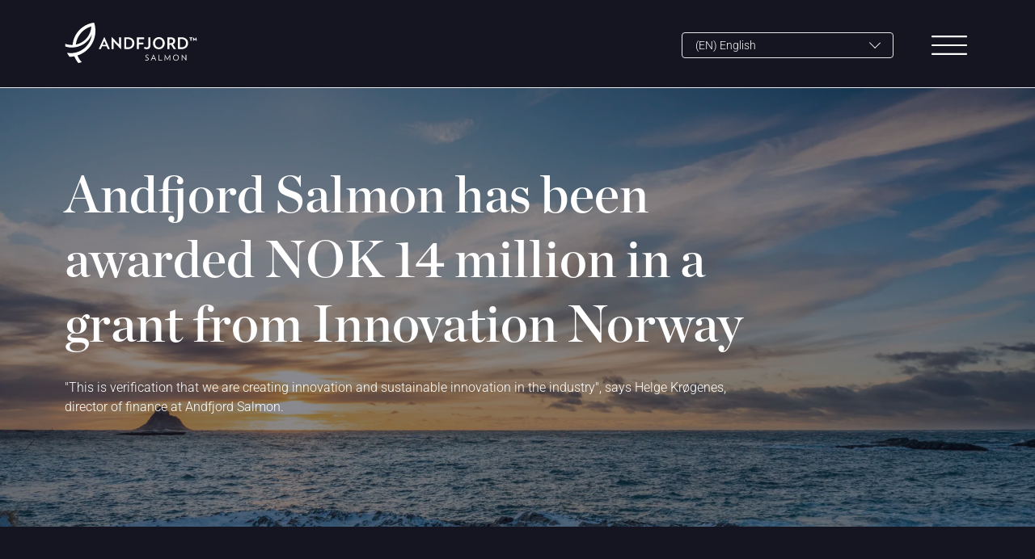

--- FILE ---
content_type: text/html; charset=utf-8
request_url: https://www.andfjordsalmon.com/en/news/andfjord-salmon-has-been-awarded-nok-14-million-in-a-grant-from-innovation-norway/
body_size: 30703
content:
<!DOCTYPE html><html  lang="en"><head><meta charset="utf-8">
<meta name="viewport" content="width=device-width, initial-scale=1">
<script type="importmap">{"imports":{"#entry":"/_nuxt/BTxODEGu.js"}}</script>
<title>Andfjord Salmon has been awarded NOK 14 million in a grant from Innovation Norway</title>
<style>*,:after,:before{--tw-border-spacing-x:0;--tw-border-spacing-y:0;--tw-translate-x:0;--tw-translate-y:0;--tw-rotate:0;--tw-skew-x:0;--tw-skew-y:0;--tw-scale-x:1;--tw-scale-y:1;--tw-pan-x: ;--tw-pan-y: ;--tw-pinch-zoom: ;--tw-scroll-snap-strictness:proximity;--tw-gradient-from-position: ;--tw-gradient-via-position: ;--tw-gradient-to-position: ;--tw-ordinal: ;--tw-slashed-zero: ;--tw-numeric-figure: ;--tw-numeric-spacing: ;--tw-numeric-fraction: ;--tw-ring-inset: ;--tw-ring-offset-width:0px;--tw-ring-offset-color:#fff;--tw-ring-color:rgba(59,130,246,.5);--tw-ring-offset-shadow:0 0 #0000;--tw-ring-shadow:0 0 #0000;--tw-shadow:0 0 #0000;--tw-shadow-colored:0 0 #0000;--tw-blur: ;--tw-brightness: ;--tw-contrast: ;--tw-grayscale: ;--tw-hue-rotate: ;--tw-invert: ;--tw-saturate: ;--tw-sepia: ;--tw-drop-shadow: ;--tw-backdrop-blur: ;--tw-backdrop-brightness: ;--tw-backdrop-contrast: ;--tw-backdrop-grayscale: ;--tw-backdrop-hue-rotate: ;--tw-backdrop-invert: ;--tw-backdrop-opacity: ;--tw-backdrop-saturate: ;--tw-backdrop-sepia: ;--tw-contain-size: ;--tw-contain-layout: ;--tw-contain-paint: ;--tw-contain-style: }::backdrop{--tw-border-spacing-x:0;--tw-border-spacing-y:0;--tw-translate-x:0;--tw-translate-y:0;--tw-rotate:0;--tw-skew-x:0;--tw-skew-y:0;--tw-scale-x:1;--tw-scale-y:1;--tw-pan-x: ;--tw-pan-y: ;--tw-pinch-zoom: ;--tw-scroll-snap-strictness:proximity;--tw-gradient-from-position: ;--tw-gradient-via-position: ;--tw-gradient-to-position: ;--tw-ordinal: ;--tw-slashed-zero: ;--tw-numeric-figure: ;--tw-numeric-spacing: ;--tw-numeric-fraction: ;--tw-ring-inset: ;--tw-ring-offset-width:0px;--tw-ring-offset-color:#fff;--tw-ring-color:rgba(59,130,246,.5);--tw-ring-offset-shadow:0 0 #0000;--tw-ring-shadow:0 0 #0000;--tw-shadow:0 0 #0000;--tw-shadow-colored:0 0 #0000;--tw-blur: ;--tw-brightness: ;--tw-contrast: ;--tw-grayscale: ;--tw-hue-rotate: ;--tw-invert: ;--tw-saturate: ;--tw-sepia: ;--tw-drop-shadow: ;--tw-backdrop-blur: ;--tw-backdrop-brightness: ;--tw-backdrop-contrast: ;--tw-backdrop-grayscale: ;--tw-backdrop-hue-rotate: ;--tw-backdrop-invert: ;--tw-backdrop-opacity: ;--tw-backdrop-saturate: ;--tw-backdrop-sepia: ;--tw-contain-size: ;--tw-contain-layout: ;--tw-contain-paint: ;--tw-contain-style: }/*! tailwindcss v3.4.18 | MIT License | https://tailwindcss.com*/*,:after,:before{border:0 solid #e5e7eb;box-sizing:border-box}:after,:before{--tw-content:""}:host,html{line-height:1.5;-webkit-text-size-adjust:100%;font-family:ui-sans-serif,system-ui,sans-serif,Apple Color Emoji,Segoe UI Emoji,Segoe UI Symbol,Noto Color Emoji;font-feature-settings:normal;font-variation-settings:normal;-moz-tab-size:4;-o-tab-size:4;tab-size:4;-webkit-tap-highlight-color:transparent}body{line-height:inherit;margin:0}hr{border-top-width:1px;color:inherit;height:0}abbr:where([title]){-webkit-text-decoration:underline dotted;text-decoration:underline dotted}h1,h2,h3,h4,h5,h6{font-size:inherit;font-weight:inherit}a{color:inherit;text-decoration:inherit}b,strong{font-weight:bolder}code,kbd,pre,samp{font-family:ui-monospace,SFMono-Regular,Menlo,Monaco,Consolas,Liberation Mono,Courier New,monospace;font-feature-settings:normal;font-size:1em;font-variation-settings:normal}small{font-size:80%}sub,sup{font-size:75%;line-height:0;position:relative;vertical-align:baseline}sub{bottom:-.25em}sup{top:-.5em}table{border-collapse:collapse;border-color:inherit;text-indent:0}button,input,optgroup,select,textarea{color:inherit;font-family:inherit;font-feature-settings:inherit;font-size:100%;font-variation-settings:inherit;font-weight:inherit;letter-spacing:inherit;line-height:inherit;margin:0;padding:0}button,select{text-transform:none}button,input:where([type=button]),input:where([type=reset]),input:where([type=submit]){-webkit-appearance:button;background-color:transparent;background-image:none}:-moz-focusring{outline:auto}:-moz-ui-invalid{box-shadow:none}progress{vertical-align:baseline}::-webkit-inner-spin-button,::-webkit-outer-spin-button{height:auto}[type=search]{-webkit-appearance:textfield;outline-offset:-2px}::-webkit-search-decoration{-webkit-appearance:none}::-webkit-file-upload-button{-webkit-appearance:button;font:inherit}summary{display:list-item}blockquote,dd,dl,figure,h1,h2,h3,h4,h5,h6,hr,p,pre{margin:0}fieldset{margin:0}fieldset,legend{padding:0}menu,ol,ul{list-style:none;margin:0;padding:0}dialog{padding:0}textarea{resize:vertical}input::-moz-placeholder,textarea::-moz-placeholder{color:#9ca3af;opacity:1}input::placeholder,textarea::placeholder{color:#9ca3af;opacity:1}[role=button],button{cursor:pointer}:disabled{cursor:default}audio,canvas,embed,iframe,img,object,svg,video{display:block;vertical-align:middle}img,video{height:auto;max-width:100%}[hidden]:where(:not([hidden=until-found])){display:none}@font-face{font-display:swap;font-family:Chronicle Display;font-style:normal;font-weight:400;src:url(/_nuxt/Chronicle-Display-Roman.DU4Kq83n.otf)}@font-face{font-display:swap;font-family:Chronicle Display;font-style:normal;font-weight:900;src:url(/_nuxt/Chronicle-Display-Black.DCzWA0G9.otf)}@font-face{font-display:swap;font-family:Chronicle Display;font-style:normal;font-weight:300;src:url(/_nuxt/Chronicle-Display-Light.oIOXv9vH.otf)}@font-face{font-display:swap;font-family:Chronicle Display;font-style:italic;font-weight:300;src:url(/_nuxt/Chronicle-Display-Light-Italic.xAu-l26C.otf)}@font-face{font-display:swap;font-family:Chronicle Display;font-style:normal;font-weight:700;src:url(/_nuxt/Chronicle-Display-Semibold.CYXsSMd3.otf)}.container{padding-left:16px;padding-right:16px;width:100%}@media (min-width:640px){.container{max-width:640px}}@media (min-width:768px){.container{max-width:768px}}@media (min-width:1024px){.container{max-width:1024px}}@media (min-width:1280px){.container{max-width:1280px;padding-left:80px;padding-right:80px}}@media (min-width:1440px){.container{max-width:1440px}}@media (min-width:1920px){.container{max-width:1920px;padding-left:192px;padding-right:192px}}.prose{color:var(--tw-prose-body);max-width:65ch}.prose :where(p):not(:where([class~=not-prose],[class~=not-prose] *)){margin-bottom:1.25em;margin-top:1.25em}.prose :where([class~=lead]):not(:where([class~=not-prose],[class~=not-prose] *)){color:var(--tw-prose-lead);font-size:1.25em;line-height:1.6;margin-bottom:1.2em;margin-top:1.2em}.prose :where(a):not(:where([class~=not-prose],[class~=not-prose] *)){color:var(--tw-prose-links);font-weight:500;text-decoration:underline}.prose :where(strong):not(:where([class~=not-prose],[class~=not-prose] *)){color:var(--tw-prose-bold);font-weight:600}.prose :where(a strong):not(:where([class~=not-prose],[class~=not-prose] *)){color:inherit}.prose :where(blockquote strong):not(:where([class~=not-prose],[class~=not-prose] *)){color:inherit}.prose :where(thead th strong):not(:where([class~=not-prose],[class~=not-prose] *)){color:inherit}.prose :where(ol):not(:where([class~=not-prose],[class~=not-prose] *)){list-style-type:decimal;margin-bottom:1.25em;margin-top:1.25em;padding-inline-start:1.625em}.prose :where(ol[type=A]):not(:where([class~=not-prose],[class~=not-prose] *)){list-style-type:upper-alpha}.prose :where(ol[type=a]):not(:where([class~=not-prose],[class~=not-prose] *)){list-style-type:lower-alpha}.prose :where(ol[type=A s]):not(:where([class~=not-prose],[class~=not-prose] *)){list-style-type:upper-alpha}.prose :where(ol[type=a s]):not(:where([class~=not-prose],[class~=not-prose] *)){list-style-type:lower-alpha}.prose :where(ol[type=I]):not(:where([class~=not-prose],[class~=not-prose] *)){list-style-type:upper-roman}.prose :where(ol[type=i]):not(:where([class~=not-prose],[class~=not-prose] *)){list-style-type:lower-roman}.prose :where(ol[type=I s]):not(:where([class~=not-prose],[class~=not-prose] *)){list-style-type:upper-roman}.prose :where(ol[type=i s]):not(:where([class~=not-prose],[class~=not-prose] *)){list-style-type:lower-roman}.prose :where(ol[type="1"]):not(:where([class~=not-prose],[class~=not-prose] *)){list-style-type:decimal}.prose :where(ul):not(:where([class~=not-prose],[class~=not-prose] *)){list-style-type:disc;margin-bottom:1.25em;margin-top:1.25em;padding-inline-start:1.625em}.prose :where(ol>li):not(:where([class~=not-prose],[class~=not-prose] *))::marker{color:var(--tw-prose-counters);font-weight:400}.prose :where(ul>li):not(:where([class~=not-prose],[class~=not-prose] *))::marker{color:var(--tw-prose-bullets)}.prose :where(dt):not(:where([class~=not-prose],[class~=not-prose] *)){color:var(--tw-prose-headings);font-weight:600;margin-top:1.25em}.prose :where(hr):not(:where([class~=not-prose],[class~=not-prose] *)){border-color:var(--tw-prose-hr);border-top-width:1px;margin-bottom:3em;margin-top:3em}.prose :where(blockquote):not(:where([class~=not-prose],[class~=not-prose] *)){border-inline-start-color:var(--tw-prose-quote-borders);border-inline-start-width:.25rem;color:var(--tw-prose-quotes);font-style:italic;font-weight:500;margin-bottom:1.6em;margin-top:1.6em;padding-inline-start:1em;quotes:"“""”""‘""’"}.prose :where(blockquote p:first-of-type):not(:where([class~=not-prose],[class~=not-prose] *)):before{content:open-quote}.prose :where(blockquote p:last-of-type):not(:where([class~=not-prose],[class~=not-prose] *)):after{content:close-quote}.prose :where(h1):not(:where([class~=not-prose],[class~=not-prose] *)){color:var(--tw-prose-headings);font-size:2.25em;font-weight:800;line-height:1.1111111;margin-bottom:.8888889em;margin-top:0}.prose :where(h1 strong):not(:where([class~=not-prose],[class~=not-prose] *)){color:inherit;font-weight:900}.prose :where(h2):not(:where([class~=not-prose],[class~=not-prose] *)){color:var(--tw-prose-headings);font-size:1.5em;font-weight:700;line-height:1.3333333;margin-bottom:1em;margin-top:2em}.prose :where(h2 strong):not(:where([class~=not-prose],[class~=not-prose] *)){color:inherit;font-weight:800}.prose :where(h3):not(:where([class~=not-prose],[class~=not-prose] *)){color:var(--tw-prose-headings);font-size:1.25em;font-weight:600;line-height:1.6;margin-bottom:.6em;margin-top:1.6em}.prose :where(h3 strong):not(:where([class~=not-prose],[class~=not-prose] *)){color:inherit;font-weight:700}.prose :where(h4):not(:where([class~=not-prose],[class~=not-prose] *)){color:var(--tw-prose-headings);font-weight:600;line-height:1.5;margin-bottom:.5em;margin-top:1.5em}.prose :where(h4 strong):not(:where([class~=not-prose],[class~=not-prose] *)){color:inherit;font-weight:700}.prose :where(img):not(:where([class~=not-prose],[class~=not-prose] *)){margin-bottom:2em;margin-top:2em}.prose :where(picture):not(:where([class~=not-prose],[class~=not-prose] *)){display:block;margin-bottom:2em;margin-top:2em}.prose :where(video):not(:where([class~=not-prose],[class~=not-prose] *)){margin-bottom:2em;margin-top:2em}.prose :where(kbd):not(:where([class~=not-prose],[class~=not-prose] *)){border-radius:.3125rem;box-shadow:0 0 0 1px var(--tw-prose-kbd-shadows),0 3px 0 var(--tw-prose-kbd-shadows);color:var(--tw-prose-kbd);font-family:inherit;font-size:.875em;font-weight:500;padding-inline-end:.375em;padding-bottom:.1875em;padding-top:.1875em;padding-inline-start:.375em}.prose :where(code):not(:where([class~=not-prose],[class~=not-prose] *)){color:var(--tw-prose-code);font-size:.875em;font-weight:600}.prose :where(code):not(:where([class~=not-prose],[class~=not-prose] *)):before{content:"`"}.prose :where(code):not(:where([class~=not-prose],[class~=not-prose] *)):after{content:"`"}.prose :where(a code):not(:where([class~=not-prose],[class~=not-prose] *)){color:inherit}.prose :where(h1 code):not(:where([class~=not-prose],[class~=not-prose] *)){color:inherit}.prose :where(h2 code):not(:where([class~=not-prose],[class~=not-prose] *)){color:inherit;font-size:.875em}.prose :where(h3 code):not(:where([class~=not-prose],[class~=not-prose] *)){color:inherit;font-size:.9em}.prose :where(h4 code):not(:where([class~=not-prose],[class~=not-prose] *)){color:inherit}.prose :where(blockquote code):not(:where([class~=not-prose],[class~=not-prose] *)){color:inherit}.prose :where(thead th code):not(:where([class~=not-prose],[class~=not-prose] *)){color:inherit}.prose :where(pre):not(:where([class~=not-prose],[class~=not-prose] *)){background-color:var(--tw-prose-pre-bg);border-radius:.375rem;color:var(--tw-prose-pre-code);font-size:.875em;font-weight:400;line-height:1.7142857;margin-bottom:1.7142857em;margin-top:1.7142857em;overflow-x:auto;padding-inline-end:1.1428571em;padding-bottom:.8571429em;padding-top:.8571429em;padding-inline-start:1.1428571em}.prose :where(pre code):not(:where([class~=not-prose],[class~=not-prose] *)){background-color:transparent;border-radius:0;border-width:0;color:inherit;font-family:inherit;font-size:inherit;font-weight:inherit;line-height:inherit;padding:0}.prose :where(pre code):not(:where([class~=not-prose],[class~=not-prose] *)):before{content:none}.prose :where(pre code):not(:where([class~=not-prose],[class~=not-prose] *)):after{content:none}.prose :where(table):not(:where([class~=not-prose],[class~=not-prose] *)){font-size:.875em;line-height:1.7142857;margin-bottom:2em;margin-top:2em;table-layout:auto;width:100%}.prose :where(thead):not(:where([class~=not-prose],[class~=not-prose] *)){border-bottom-color:var(--tw-prose-th-borders);border-bottom-width:1px}.prose :where(thead th):not(:where([class~=not-prose],[class~=not-prose] *)){color:var(--tw-prose-headings);font-weight:600;padding-inline-end:.5714286em;padding-bottom:.5714286em;padding-inline-start:.5714286em;vertical-align:bottom}.prose :where(tbody tr):not(:where([class~=not-prose],[class~=not-prose] *)){border-bottom-color:var(--tw-prose-td-borders);border-bottom-width:1px}.prose :where(tbody tr:last-child):not(:where([class~=not-prose],[class~=not-prose] *)){border-bottom-width:0}.prose :where(tbody td):not(:where([class~=not-prose],[class~=not-prose] *)){vertical-align:baseline}.prose :where(tfoot):not(:where([class~=not-prose],[class~=not-prose] *)){border-top-color:var(--tw-prose-th-borders);border-top-width:1px}.prose :where(tfoot td):not(:where([class~=not-prose],[class~=not-prose] *)){vertical-align:top}.prose :where(th,td):not(:where([class~=not-prose],[class~=not-prose] *)){text-align:start}.prose :where(figure>*):not(:where([class~=not-prose],[class~=not-prose] *)){margin-bottom:0;margin-top:0}.prose :where(figcaption):not(:where([class~=not-prose],[class~=not-prose] *)){color:var(--tw-prose-captions);font-size:.875em;line-height:1.4285714;margin-top:.8571429em}.prose{--tw-prose-body:#374151;--tw-prose-headings:#111827;--tw-prose-lead:#4b5563;--tw-prose-links:#111827;--tw-prose-bold:#111827;--tw-prose-counters:#6b7280;--tw-prose-bullets:#d1d5db;--tw-prose-hr:#e5e7eb;--tw-prose-quotes:#111827;--tw-prose-quote-borders:#e5e7eb;--tw-prose-captions:#6b7280;--tw-prose-kbd:#111827;--tw-prose-kbd-shadows:rgba(17,24,39,.1);--tw-prose-code:#111827;--tw-prose-pre-code:#e5e7eb;--tw-prose-pre-bg:#1f2937;--tw-prose-th-borders:#d1d5db;--tw-prose-td-borders:#e5e7eb;--tw-prose-invert-body:#d1d5db;--tw-prose-invert-headings:#fff;--tw-prose-invert-lead:#9ca3af;--tw-prose-invert-links:#fff;--tw-prose-invert-bold:#fff;--tw-prose-invert-counters:#9ca3af;--tw-prose-invert-bullets:#4b5563;--tw-prose-invert-hr:#374151;--tw-prose-invert-quotes:#f3f4f6;--tw-prose-invert-quote-borders:#374151;--tw-prose-invert-captions:#9ca3af;--tw-prose-invert-kbd:#fff;--tw-prose-invert-kbd-shadows:hsla(0,0%,100%,.1);--tw-prose-invert-code:#fff;--tw-prose-invert-pre-code:#d1d5db;--tw-prose-invert-pre-bg:rgba(0,0,0,.5);--tw-prose-invert-th-borders:#4b5563;--tw-prose-invert-td-borders:#374151;font-size:1rem;line-height:1.75}.prose :where(picture>img):not(:where([class~=not-prose],[class~=not-prose] *)){margin-bottom:0;margin-top:0}.prose :where(li):not(:where([class~=not-prose],[class~=not-prose] *)){margin-bottom:.5em;margin-top:.5em}.prose :where(ol>li):not(:where([class~=not-prose],[class~=not-prose] *)){padding-inline-start:.375em}.prose :where(ul>li):not(:where([class~=not-prose],[class~=not-prose] *)){padding-inline-start:.375em}.prose :where(.prose>ul>li p):not(:where([class~=not-prose],[class~=not-prose] *)){margin-bottom:.75em;margin-top:.75em}.prose :where(.prose>ul>li>p:first-child):not(:where([class~=not-prose],[class~=not-prose] *)){margin-top:1.25em}.prose :where(.prose>ul>li>p:last-child):not(:where([class~=not-prose],[class~=not-prose] *)){margin-bottom:1.25em}.prose :where(.prose>ol>li>p:first-child):not(:where([class~=not-prose],[class~=not-prose] *)){margin-top:1.25em}.prose :where(.prose>ol>li>p:last-child):not(:where([class~=not-prose],[class~=not-prose] *)){margin-bottom:1.25em}.prose :where(ul ul,ul ol,ol ul,ol ol):not(:where([class~=not-prose],[class~=not-prose] *)){margin-bottom:.75em;margin-top:.75em}.prose :where(dl):not(:where([class~=not-prose],[class~=not-prose] *)){margin-bottom:1.25em;margin-top:1.25em}.prose :where(dd):not(:where([class~=not-prose],[class~=not-prose] *)){margin-top:.5em;padding-inline-start:1.625em}.prose :where(hr+*):not(:where([class~=not-prose],[class~=not-prose] *)){margin-top:0}.prose :where(h2+*):not(:where([class~=not-prose],[class~=not-prose] *)){margin-top:0}.prose :where(h3+*):not(:where([class~=not-prose],[class~=not-prose] *)){margin-top:0}.prose :where(h4+*):not(:where([class~=not-prose],[class~=not-prose] *)){margin-top:0}.prose :where(thead th:first-child):not(:where([class~=not-prose],[class~=not-prose] *)){padding-inline-start:0}.prose :where(thead th:last-child):not(:where([class~=not-prose],[class~=not-prose] *)){padding-inline-end:0}.prose :where(tbody td,tfoot td):not(:where([class~=not-prose],[class~=not-prose] *)){padding-inline-end:.5714286em;padding-bottom:.5714286em;padding-top:.5714286em;padding-inline-start:.5714286em}.prose :where(tbody td:first-child,tfoot td:first-child):not(:where([class~=not-prose],[class~=not-prose] *)){padding-inline-start:0}.prose :where(tbody td:last-child,tfoot td:last-child):not(:where([class~=not-prose],[class~=not-prose] *)){padding-inline-end:0}.prose :where(figure):not(:where([class~=not-prose],[class~=not-prose] *)){margin-bottom:2em;margin-top:2em}.prose :where(.prose>:first-child):not(:where([class~=not-prose],[class~=not-prose] *)){margin-top:0}.prose :where(.prose>:last-child):not(:where([class~=not-prose],[class~=not-prose] *)){margin-bottom:0}.pointer-events-none{pointer-events:none}.pointer-events-auto{pointer-events:auto}.visible{visibility:visible}.invisible{visibility:hidden}.fixed{position:fixed}.\!absolute{position:absolute!important}.absolute{position:absolute}.relative{position:relative}.sticky{position:sticky}.inset-0{inset:0}.-left-\[100px\]{left:-100px}.-left-\[5px\]{left:-5px}.-right-\[100px\]{right:-100px}.-top-\[2px\]{top:-2px}.bottom-0{bottom:0}.bottom-10{bottom:2.5rem}.bottom-4{bottom:1rem}.left-0{left:0}.left-\[30px\]{left:30px}.left-\[5vw\]{left:5vw}.right-0{right:0}.right-10{right:2.5rem}.right-4{right:1rem}.right-\[24px\]{right:24px}.top-0{top:0}.top-1\/2{top:50%}.top-\[120px\]{top:120px}.top-\[18px\]{top:18px}.top-\[20px\]{top:20px}.top-\[25px\]{top:25px}.z-0{z-index:0}.z-10{z-index:10}.z-20{z-index:20}.z-30{z-index:30}.z-50{z-index:50}.z-\[15\]{z-index:15}.z-\[20\]{z-index:20}.z-\[999\]{z-index:999}.col-span-1{grid-column:span 1/span 1}.col-span-10{grid-column:span 10/span 10}.col-span-12{grid-column:span 12/span 12}.col-span-2{grid-column:span 2/span 2}.col-span-3{grid-column:span 3/span 3}.col-span-4{grid-column:span 4/span 4}.col-span-5{grid-column:span 5/span 5}.col-span-6{grid-column:span 6/span 6}.col-span-7{grid-column:span 7/span 7}.col-span-8{grid-column:span 8/span 8}.col-start-1{grid-column-start:1}.col-start-10{grid-column-start:10}.col-start-11{grid-column-start:11}.col-start-12{grid-column-start:12}.col-start-2{grid-column-start:2}.col-start-3{grid-column-start:3}.col-start-4{grid-column-start:4}.col-start-5{grid-column-start:5}.col-start-6{grid-column-start:6}.col-start-7{grid-column-start:7}.col-start-8{grid-column-start:8}.col-start-9{grid-column-start:9}.row-span-1{grid-row:span 1/span 1}.float-right{float:right}.m-0{margin:0}.m-10{margin:2.5rem}.m-4{margin:1rem}.m-6{margin:1.5rem}.m-auto{margin:auto}.mx-0{margin-left:0;margin-right:0}.mx-auto{margin-left:auto;margin-right:auto}.my-0{margin-bottom:0;margin-top:0}.my-2{margin-bottom:.5rem;margin-top:.5rem}.my-4{margin-bottom:1rem;margin-top:1rem}.my-6{margin-bottom:1.5rem;margin-top:1.5rem}.my-8{margin-bottom:2rem;margin-top:2rem}.-mt-12{margin-top:-3rem}.-mt-2\.5{margin-top:-.625rem}.mb-0{margin-bottom:0}.mb-1{margin-bottom:.25rem}.mb-10{margin-bottom:2.5rem}.mb-12{margin-bottom:3rem}.mb-16{margin-bottom:4rem}.mb-2{margin-bottom:.5rem}.mb-3{margin-bottom:.75rem}.mb-4{margin-bottom:1rem}.mb-6{margin-bottom:1.5rem}.mb-8{margin-bottom:2rem}.mb-auto{margin-bottom:auto}.ml-3{margin-left:.75rem}.ml-6{margin-left:1.5rem}.ml-\[50vw\]{margin-left:50vw}.ml-\[76px\]{margin-left:76px}.ml-auto{margin-left:auto}.mr-1{margin-right:.25rem}.mr-2{margin-right:.5rem}.mr-4{margin-right:1rem}.mr-6{margin-right:1.5rem}.mr-\[68px\]{margin-right:68px}.mr-\[76px\]{margin-right:76px}.mt-0{margin-top:0}.mt-1{margin-top:.25rem}.mt-10{margin-top:2.5rem}.mt-12{margin-top:3rem}.mt-2{margin-top:.5rem}.mt-3{margin-top:.75rem}.mt-4{margin-top:1rem}.mt-6{margin-top:1.5rem}.mt-8{margin-top:2rem}.mt-9{margin-top:2.25rem}.mt-auto{margin-top:auto}.box-border{box-sizing:border-box}.block{display:block}.inline-block{display:inline-block}.inline{display:inline}.flex{display:flex}.inline-flex{display:inline-flex}.table{display:table}.grid{display:grid}.hidden{display:none}.aspect-\[4\/3\]{aspect-ratio:4/3}.aspect-\[4\/6\]{aspect-ratio:4/6}.aspect-auto{aspect-ratio:auto}.aspect-square{aspect-ratio:1/1}.aspect-video{aspect-ratio:16/9}.\!h-full{height:100%!important}.h-0\.5{height:.125rem}.h-12{height:3rem}.h-3{height:.75rem}.h-6{height:1.5rem}.h-7{height:1.75rem}.h-8{height:2rem}.h-\[100\%\]{height:100%}.h-\[10px\]{height:10px}.h-\[120px\]{height:120px}.h-\[18px\]{height:18px}.h-\[1px\]{height:1px}.h-\[25px\]{height:25px}.h-\[340px\]{height:340px}.h-\[400px\]{height:400px}.h-\[470px\]{height:470px}.h-\[480px\]{height:480px}.h-\[4px\]{height:4px}.h-\[500px\]{height:500px}.h-\[54px\]{height:54px}.h-\[600px\]{height:600px}.h-\[60px\]{height:60px}.h-\[70vh\]{height:70vh}.h-\[90px\]{height:90px}.h-\[calc\(100vh_-_176px\)\]{height:calc(100vh - 176px)}.h-fit{height:-moz-fit-content;height:fit-content}.h-full{height:100%}.h-screen{height:100vh}.max-h-\[1000px\]{max-height:1000px}.max-h-\[108px\]{max-height:108px}.max-h-\[500px\]{max-height:500px}.max-h-\[60vh\]{max-height:60vh}.max-h-\[700px\]{max-height:700px}.max-h-full{max-height:100%}.min-h-\[400px\]{min-height:400px}.min-h-\[500px\]{min-height:500px}.min-h-full{min-height:100%}.min-h-screen{min-height:100vh}.\!w-full{width:100%!important}.w-0{width:0}.w-1\/2{width:50%}.w-12{width:3rem}.w-3{width:.75rem}.w-4{width:1rem}.w-5{width:1.25rem}.w-6{width:1.5rem}.w-8{width:2rem}.w-\[100\%\]{width:100%}.w-\[100px\]{width:100px}.w-\[10px\]{width:10px}.w-\[18px\]{width:18px}.w-\[20px\]{width:20px}.w-\[220px\]{width:220px}.w-\[290px\]{width:290px}.w-\[294px\]{width:294px}.w-\[400\%\]{width:400%}.w-\[4px\]{width:4px}.w-\[53px\]{width:53px}.w-\[60px\]{width:60px}.w-\[90\%\]{width:90%}.w-\[90px\]{width:90px}.w-auto{width:auto}.w-fit{width:-moz-fit-content;width:fit-content}.w-full{width:100%}.w-max{width:-moz-max-content;width:max-content}.w-screen{width:100vw}.min-w-\[294px\]{min-width:294px}.min-w-full{min-width:100%}.max-w-\[220px\]{max-width:220px}.max-w-\[288px\]{max-width:288px}.max-w-\[315px\]{max-width:315px}.max-w-full{max-width:100%}.max-w-none{max-width:none}.flex-1{flex:1 1 0%}.flex-shrink,.shrink{flex-shrink:1}.shrink-0{flex-shrink:0}.grow{flex-grow:1}.basis-full{flex-basis:100%}.table-auto{table-layout:auto}.table-fixed{table-layout:fixed}.-translate-x-1\/2{--tw-translate-x:-50%}.-translate-x-1\/2,.-translate-y-1\/2{transform:translate(var(--tw-translate-x),var(--tw-translate-y)) rotate(var(--tw-rotate)) skew(var(--tw-skew-x)) skewY(var(--tw-skew-y)) scaleX(var(--tw-scale-x)) scaleY(var(--tw-scale-y))}.-translate-y-1\/2{--tw-translate-y:-50%}.-translate-y-20{--tw-translate-y:-5rem}.-translate-y-20,.translate-x-0{transform:translate(var(--tw-translate-x),var(--tw-translate-y)) rotate(var(--tw-rotate)) skew(var(--tw-skew-x)) skewY(var(--tw-skew-y)) scaleX(var(--tw-scale-x)) scaleY(var(--tw-scale-y))}.translate-x-0{--tw-translate-x:0px}.translate-x-\[-50\%\]{--tw-translate-x:-50%}.translate-x-\[-50\%\],.translate-x-\[calc\(calc\(100vw\)_\+_200px\)\]{transform:translate(var(--tw-translate-x),var(--tw-translate-y)) rotate(var(--tw-rotate)) skew(var(--tw-skew-x)) skewY(var(--tw-skew-y)) scaleX(var(--tw-scale-x)) scaleY(var(--tw-scale-y))}.translate-x-\[calc\(calc\(100vw\)_\+_200px\)\]{--tw-translate-x: calc(100vw + 200px) }.rotate-180{--tw-rotate:180deg}.rotate-180,.scale-\[1\.3\]{transform:translate(var(--tw-translate-x),var(--tw-translate-y)) rotate(var(--tw-rotate)) skew(var(--tw-skew-x)) skewY(var(--tw-skew-y)) scaleX(var(--tw-scale-x)) scaleY(var(--tw-scale-y))}.scale-\[1\.3\]{--tw-scale-x:1.3;--tw-scale-y:1.3}.transform{transform:translate(var(--tw-translate-x),var(--tw-translate-y)) rotate(var(--tw-rotate)) skew(var(--tw-skew-x)) skewY(var(--tw-skew-y)) scaleX(var(--tw-scale-x)) scaleY(var(--tw-scale-y))}@keyframes spin{to{transform:rotate(1turn)}}.animate-spin{animation:spin 1s linear infinite}.cursor-default{cursor:default}.cursor-pointer{cursor:pointer}.select-none{-webkit-user-select:none;-moz-user-select:none;user-select:none}.resize{resize:both}.snap-x{scroll-snap-type:x var(--tw-scroll-snap-strictness)}.snap-mandatory{--tw-scroll-snap-strictness:mandatory}.snap-start{scroll-snap-align:start}.snap-always{scroll-snap-stop:always}.list-inside{list-style-position:inside}.list-decimal{list-style-type:decimal}.list-none{list-style-type:none}.appearance-none{-webkit-appearance:none;-moz-appearance:none;appearance:none}.grid-cols-12{grid-template-columns:repeat(12,minmax(0,1fr))}.grid-cols-2{grid-template-columns:repeat(2,minmax(0,1fr))}.grid-cols-3{grid-template-columns:repeat(3,minmax(0,1fr))}.grid-cols-4{grid-template-columns:repeat(4,minmax(0,1fr))}.grid-cols-6{grid-template-columns:repeat(6,minmax(0,1fr))}.grid-rows-11{grid-template-rows:repeat(11,minmax(0,1fr))}.flex-row{flex-direction:row}.flex-row-reverse{flex-direction:row-reverse}.flex-col{flex-direction:column}.flex-col-reverse{flex-direction:column-reverse}.flex-wrap{flex-wrap:wrap}.flex-nowrap{flex-wrap:nowrap}.items-start{align-items:flex-start}.items-end{align-items:flex-end}.items-center{align-items:center}.items-stretch{align-items:stretch}.justify-start{justify-content:flex-start}.justify-end{justify-content:flex-end}.justify-center{justify-content:center}.justify-between{justify-content:space-between}.gap-1{gap:.25rem}.gap-2{gap:.5rem}.gap-3{gap:.75rem}.gap-4{gap:1rem}.gap-5{gap:1.25rem}.gap-6{gap:1.5rem}.gap-8{gap:2rem}.gap-x-10{-moz-column-gap:2.5rem;column-gap:2.5rem}.gap-x-3{-moz-column-gap:.75rem;column-gap:.75rem}.gap-x-4{-moz-column-gap:1rem;column-gap:1rem}.gap-x-5{-moz-column-gap:1.25rem;column-gap:1.25rem}.gap-x-6{-moz-column-gap:1.5rem;column-gap:1.5rem}.gap-y-10{row-gap:2.5rem}.gap-y-3{row-gap:.75rem}.gap-y-4{row-gap:1rem}.gap-y-6{row-gap:1.5rem}.space-x-2>:not([hidden])~:not([hidden]){--tw-space-x-reverse:0;margin-left:calc(.5rem*(1 - var(--tw-space-x-reverse)));margin-right:calc(.5rem*var(--tw-space-x-reverse))}.space-x-3>:not([hidden])~:not([hidden]){--tw-space-x-reverse:0;margin-left:calc(.75rem*(1 - var(--tw-space-x-reverse)));margin-right:calc(.75rem*var(--tw-space-x-reverse))}.space-x-4>:not([hidden])~:not([hidden]){--tw-space-x-reverse:0;margin-left:calc(1rem*(1 - var(--tw-space-x-reverse)));margin-right:calc(1rem*var(--tw-space-x-reverse))}.space-x-6>:not([hidden])~:not([hidden]){--tw-space-x-reverse:0;margin-left:calc(1.5rem*(1 - var(--tw-space-x-reverse)));margin-right:calc(1.5rem*var(--tw-space-x-reverse))}.space-y-1>:not([hidden])~:not([hidden]){--tw-space-y-reverse:0;margin-bottom:calc(.25rem*var(--tw-space-y-reverse));margin-top:calc(.25rem*(1 - var(--tw-space-y-reverse)))}.space-y-10>:not([hidden])~:not([hidden]){--tw-space-y-reverse:0;margin-bottom:calc(2.5rem*var(--tw-space-y-reverse));margin-top:calc(2.5rem*(1 - var(--tw-space-y-reverse)))}.space-y-16>:not([hidden])~:not([hidden]){--tw-space-y-reverse:0;margin-bottom:calc(4rem*var(--tw-space-y-reverse));margin-top:calc(4rem*(1 - var(--tw-space-y-reverse)))}.space-y-3>:not([hidden])~:not([hidden]){--tw-space-y-reverse:0;margin-bottom:calc(.75rem*var(--tw-space-y-reverse));margin-top:calc(.75rem*(1 - var(--tw-space-y-reverse)))}.space-y-6>:not([hidden])~:not([hidden]){--tw-space-y-reverse:0;margin-bottom:calc(1.5rem*var(--tw-space-y-reverse));margin-top:calc(1.5rem*(1 - var(--tw-space-y-reverse)))}.space-y-7>:not([hidden])~:not([hidden]){--tw-space-y-reverse:0;margin-bottom:calc(1.75rem*var(--tw-space-y-reverse));margin-top:calc(1.75rem*(1 - var(--tw-space-y-reverse)))}.space-y-8>:not([hidden])~:not([hidden]){--tw-space-y-reverse:0;margin-bottom:calc(2rem*var(--tw-space-y-reverse));margin-top:calc(2rem*(1 - var(--tw-space-y-reverse)))}.self-start{align-self:flex-start}.self-end{align-self:flex-end}.self-center{align-self:center}.justify-self-start{justify-self:start}.overflow-auto{overflow:auto}.overflow-hidden{overflow:hidden}.overflow-clip{overflow:clip}.overflow-x-auto{overflow-x:auto}.overflow-y-auto{overflow-y:auto}.overflow-x-hidden{overflow-x:hidden}.rounded{border-radius:.25rem}.rounded-3xl{border-radius:1.5rem}.rounded-\[2px\]{border-radius:2px}.rounded-\[60px\]{border-radius:60px}.rounded-full{border-radius:9999px}.rounded-lg{border-radius:.5rem}.rounded-md{border-radius:.375rem}.rounded-none{border-radius:0}.rounded-b-lg{border-bottom-left-radius:.5rem;border-bottom-right-radius:.5rem}.rounded-l-sm{border-bottom-left-radius:.125rem;border-top-left-radius:.125rem}.rounded-r{border-bottom-right-radius:.25rem;border-top-right-radius:.25rem}.rounded-r-2xl{border-bottom-right-radius:1rem;border-top-right-radius:1rem}.rounded-t-lg{border-top-left-radius:.5rem;border-top-right-radius:.5rem}.rounded-br-\[56px\]{border-bottom-right-radius:56px}.\!border-\[1px\]{border-width:1px!important}.border{border-width:1px}.border-2{border-width:2px}.border-y{border-top-width:1px}.border-b,.border-y{border-bottom-width:1px}.border-t{border-top-width:1px}.border-dashed{border-style:dashed}.\!border-State\/Error{--tw-border-opacity:1!important;border-color:rgb(255 64 64/var(--tw-border-opacity,1))!important}.\!border-white{--tw-border-opacity:1!important;border-color:rgb(255 255 255/var(--tw-border-opacity,1))!important}.border-IR\/Disabled{border-color:#fff9}.border-IR\/Divider{border-color:#fff3}.border-White{--tw-border-opacity:1;border-color:rgb(255 255 255/var(--tw-border-opacity,1))}.border-transparent{border-color:transparent}.border-white{--tw-border-opacity:1;border-color:rgb(255 255 255/var(--tw-border-opacity,1))}.border-b-CTA\/Default{--tw-border-opacity:1;border-bottom-color:rgb(36 95 127/var(--tw-border-opacity,1))}.border-b-black\/50{border-bottom-color:#00000080}.border-b-white{border-bottom-color:rgb(255 255 255/var(--tw-border-opacity,1))}.border-b-white,.border-opacity-100{--tw-border-opacity:1}.bg-CTA\/Default{--tw-bg-opacity:1;background-color:rgb(36 95 127/var(--tw-bg-opacity,1))}.bg-CTA\/Selected{--tw-bg-opacity:1;background-color:rgb(34 65 87/var(--tw-bg-opacity,1))}.bg-IR\/BG{background-color:#245f7f26}.bg-IR\/BG\/Light{background-color:#ffffff26}.bg-IR\/Divider{background-color:#fff3}.bg-IR\/Highlight{--tw-bg-opacity:1;background-color:rgb(25 255 140/var(--tw-bg-opacity,1))}.bg-IR\/Highlight\/Secondary{--tw-bg-opacity:1;background-color:rgb(255 141 72/var(--tw-bg-opacity,1))}.bg-IR\/Secondary{--tw-bg-opacity:1;background-color:rgb(27 71 95/var(--tw-bg-opacity,1))}.bg-IR\/Support{--tw-bg-opacity:1;background-color:rgb(18 48 64/var(--tw-bg-opacity,1))}.bg-Primary\/Default{--tw-bg-opacity:1;background-color:rgb(48 124 141/var(--tw-bg-opacity,1))}.bg-Secondary\/Disabled{--tw-bg-opacity:1;background-color:rgb(232 237 241/var(--tw-bg-opacity,1))}.bg-Secondary3\/Default{--tw-bg-opacity:1;background-color:rgb(0 46 63/var(--tw-bg-opacity,1))}.bg-Secondary4\/Default{--tw-bg-opacity:1;background-color:rgb(20 21 32/var(--tw-bg-opacity,1))}.bg-Secondary4\/Default\/70{background-color:#141520b3}.bg-Theme\/Brand{--tw-bg-opacity:1;background-color:rgb(36 95 127/var(--tw-bg-opacity,1))}.bg-Theme\/Brand\/BG{--tw-bg-opacity:1;background-color:rgb(22 32 46/var(--tw-bg-opacity,1))}.bg-Theme\/Dark{--tw-bg-opacity:1;background-color:rgb(20 21 32/var(--tw-bg-opacity,1))}.bg-Theme\/Light{--tw-bg-opacity:1;background-color:rgb(232 237 241/var(--tw-bg-opacity,1))}.bg-Timeline{background-color:#ffffffb3}.bg-White{--tw-bg-opacity:1;background-color:rgb(255 255 255/var(--tw-bg-opacity,1))}.bg-\[rgba\(0\,0\,0\,0\.3\)\]{background-color:#0000004d}.bg-black{--tw-bg-opacity:1;background-color:rgb(0 0 0/var(--tw-bg-opacity,1))}.bg-black\/50{background-color:#00000080}.bg-neutral-100\/75{background-color:#f5f5f5bf}.bg-slate-300{--tw-bg-opacity:1;background-color:rgb(203 213 225/var(--tw-bg-opacity,1))}.bg-slate-800{--tw-bg-opacity:1;background-color:rgb(30 41 59/var(--tw-bg-opacity,1))}.bg-transparent{background-color:transparent}.bg-white{--tw-bg-opacity:1;background-color:rgb(255 255 255/var(--tw-bg-opacity,1))}.bg-opacity-0{--tw-bg-opacity:0}.bg-opacity-60{--tw-bg-opacity:.6}.bg-opacity-80{--tw-bg-opacity:.8}.bg-opacity-\[100\%\]{--tw-bg-opacity:100%}.bg-opacity-\[25\%\]{--tw-bg-opacity:25%}.bg-opacity-\[50\%\]{--tw-bg-opacity:50%}.bg-opacity-\[75\%\]{--tw-bg-opacity:75%}.bg-footer-lake-scum{background-image:url(/_nuxt/lake-scum.B2GR-zIT.svg)}.bg-gradient-radial{background-image:radial-gradient(var(--tw-gradient-stops))}.bg-gradient-to-b{background-image:linear-gradient(to bottom,var(--tw-gradient-stops))}.from-Secondary3\/Default{--tw-gradient-from:#002e3f var(--tw-gradient-from-position);--tw-gradient-to:rgba(0,46,63,0) var(--tw-gradient-to-position);--tw-gradient-stops:var(--tw-gradient-from),var(--tw-gradient-to)}.from-Secondary4\/Default{--tw-gradient-from:#141520 var(--tw-gradient-from-position);--tw-gradient-to:rgba(20,21,32,0) var(--tw-gradient-to-position);--tw-gradient-stops:var(--tw-gradient-from),var(--tw-gradient-to)}.via-Secondary4\/Default{--tw-gradient-to:rgba(20,21,32,0) var(--tw-gradient-to-position);--tw-gradient-stops:var(--tw-gradient-from),#141520 var(--tw-gradient-via-position),var(--tw-gradient-to)}.via-transparent{--tw-gradient-to:transparent var(--tw-gradient-to-position);--tw-gradient-stops:var(--tw-gradient-from),transparent var(--tw-gradient-via-position),var(--tw-gradient-to)}.to-Secondary3\/Default{--tw-gradient-to:#002e3f var(--tw-gradient-to-position)}.to-Secondary4\/Default{--tw-gradient-to:#141520 var(--tw-gradient-to-position)}.\!bg-cover{background-size:cover!important}.bg-cover{background-size:cover}.\!bg-no-repeat{background-repeat:no-repeat!important}.bg-no-repeat{background-repeat:no-repeat}.bg-repeat-x{background-repeat:repeat-x}.bg-origin-content{background-origin:content-box}.fill-Black{fill:#000}.fill-White{fill:#fff}.fill-black{fill:#000}.fill-white{fill:#fff}.object-cover{-o-object-fit:cover;object-fit:cover}.object-center{-o-object-position:center;object-position:center}.p-0{padding:0}.p-1{padding:.25rem}.p-2{padding:.5rem}.p-3{padding:.75rem}.p-4{padding:1rem}.p-6{padding:1.5rem}.p-8{padding:2rem}.px-0{padding-left:0;padding-right:0}.px-1{padding-left:.25rem;padding-right:.25rem}.px-10{padding-left:2.5rem;padding-right:2.5rem}.px-2{padding-left:.5rem;padding-right:.5rem}.px-2\.5{padding-left:.625rem;padding-right:.625rem}.px-4{padding-left:1rem;padding-right:1rem}.px-5{padding-left:1.25rem;padding-right:1.25rem}.px-6{padding-left:1.5rem;padding-right:1.5rem}.px-7{padding-left:1.75rem;padding-right:1.75rem}.px-8{padding-left:2rem;padding-right:2rem}.px-\[24px\]{padding-left:24px;padding-right:24px}.px-\[70px\]{padding-left:70px;padding-right:70px}.py-1{padding-bottom:.25rem;padding-top:.25rem}.py-1\.5{padding-bottom:.375rem;padding-top:.375rem}.py-10{padding-bottom:2.5rem;padding-top:2.5rem}.py-12{padding-bottom:3rem;padding-top:3rem}.py-14{padding-bottom:3.5rem;padding-top:3.5rem}.py-16{padding-bottom:4rem;padding-top:4rem}.py-2{padding-bottom:.5rem;padding-top:.5rem}.py-2\.5{padding-bottom:.625rem;padding-top:.625rem}.py-20{padding-bottom:5rem;padding-top:5rem}.py-24{padding-bottom:6rem;padding-top:6rem}.py-3{padding-bottom:.75rem;padding-top:.75rem}.py-4{padding-bottom:1rem;padding-top:1rem}.py-5{padding-bottom:1.25rem;padding-top:1.25rem}.py-6{padding-bottom:1.5rem;padding-top:1.5rem}.py-7{padding-bottom:1.75rem;padding-top:1.75rem}.py-8{padding-bottom:2rem;padding-top:2rem}.\!pl-2{padding-left:.5rem!important}.\!pr-2{padding-right:.5rem!important}.pb-0{padding-bottom:0}.pb-1{padding-bottom:.25rem}.pb-10{padding-bottom:2.5rem}.pb-12{padding-bottom:3rem}.pb-2{padding-bottom:.5rem}.pb-20{padding-bottom:5rem}.pb-3{padding-bottom:.75rem}.pb-4{padding-bottom:1rem}.pb-5{padding-bottom:1.25rem}.pb-6{padding-bottom:1.5rem}.pb-8{padding-bottom:2rem}.pb-\[90px\]{padding-bottom:90px}.pl-0{padding-left:0}.pl-16{padding-left:4rem}.pl-2{padding-left:.5rem}.pl-6{padding-left:1.5rem}.pr-0{padding-right:0}.pr-2{padding-right:.5rem}.pr-4{padding-right:1rem}.pr-8{padding-right:2rem}.pt-10{padding-top:2.5rem}.pt-3{padding-top:.75rem}.pt-4{padding-top:1rem}.pt-6{padding-top:1.5rem}.pt-8{padding-top:2rem}.pt-\[108px\]{padding-top:108px}.pt-\[153px\]{padding-top:153px}.text-left{text-align:left}.text-center{text-align:center}.text-right{text-align:right}.text-start{text-align:start}.text-end{text-align:end}.font-primary{font-family:Chronicle Display}.font-secondary{font-family:Roboto}.font-tertiary{font-family:Verdana}.\!text-sm{font-size:.875rem!important}.text-2xl{font-size:1.5rem}.text-3xl{font-size:1.875rem}.text-4xl{font-size:2rem}.text-5xl{font-size:2.25rem}.text-6xl{font-size:3rem}.text-7xl{font-size:4rem}.text-\[28px\]{font-size:28px}.text-base{font-size:1rem}.text-lg{font-size:1.125rem}.text-sm{font-size:.875rem}.text-xl{font-size:1.25rem}.text-xs{font-size:.75rem}.font-\[700\]{font-weight:700}.font-\[900\]{font-weight:900}.font-bold{font-weight:700}.font-extrabold{font-weight:800}.font-extralight{font-weight:200}.font-light{font-weight:300}.font-medium{font-weight:500}.font-normal{font-weight:400}.font-semibold{font-weight:600}.font-thin{font-weight:100}.uppercase{text-transform:uppercase}.italic{font-style:italic}.leading-6{line-height:1.5rem}.leading-7{line-height:1.75rem}.leading-none{line-height:1}.leading-snug{line-height:1.375}.leading-tight{line-height:1.25}.\!text-State\/Error{--tw-text-opacity:1!important;color:rgb(255 64 64/var(--tw-text-opacity,1))!important}.\!text-white{--tw-text-opacity:1!important;color:rgb(255 255 255/var(--tw-text-opacity,1))!important}.text-BrandLight{--tw-text-opacity:1;color:rgb(110 163 197/var(--tw-text-opacity,1))}.text-CTA\/Default{--tw-text-opacity:1;color:rgb(36 95 127/var(--tw-text-opacity,1))}.text-CTA\/Hover{--tw-text-opacity:1;color:rgb(35 112 151/var(--tw-text-opacity,1))}.text-CTA\/OutlineHover{--tw-text-opacity:1;color:rgb(179 224 238/var(--tw-text-opacity,1))}.text-IR\/Disabled{color:#fff9}.text-IR\/Highlight{--tw-text-opacity:1;color:rgb(25 255 140/var(--tw-text-opacity,1))}.text-IR\/Highlight\/Secondary{--tw-text-opacity:1;color:rgb(255 141 72/var(--tw-text-opacity,1))}.text-ST\/Link{--tw-text-opacity:1;color:rgb(64 153 201/var(--tw-text-opacity,1))}.text-Secondary4\/Default{--tw-text-opacity:1;color:rgb(20 21 32/var(--tw-text-opacity,1))}.text-State\/Error{--tw-text-opacity:1;color:rgb(255 64 64/var(--tw-text-opacity,1))}.text-Theme\/Light{--tw-text-opacity:1;color:rgb(232 237 241/var(--tw-text-opacity,1))}.text-White{--tw-text-opacity:1;color:rgb(255 255 255/var(--tw-text-opacity,1))}.text-black{--tw-text-opacity:1;color:rgb(0 0 0/var(--tw-text-opacity,1))}.text-white{--tw-text-opacity:1;color:rgb(255 255 255/var(--tw-text-opacity,1))}.underline{text-decoration-line:underline}.overline{text-decoration-line:overline}.\!no-underline{text-decoration-line:none!important}.underline-offset-8{text-underline-offset:8px}.antialiased{-webkit-font-smoothing:antialiased;-moz-osx-font-smoothing:grayscale}.opacity-0{opacity:0}.opacity-100{opacity:1}.opacity-30{opacity:.3}.opacity-\[100\%\]{opacity:100%}.opacity-\[25\%\]{opacity:25%}.opacity-\[50\%\]{opacity:50%}.opacity-\[75\%\]{opacity:75%}.shadow-lg{--tw-shadow:0 10px 15px -3px rgba(0,0,0,.1),0 4px 6px -4px rgba(0,0,0,.1);--tw-shadow-colored:0 10px 15px -3px var(--tw-shadow-color),0 4px 6px -4px var(--tw-shadow-color);box-shadow:var(--tw-ring-offset-shadow,0 0 #0000),var(--tw-ring-shadow,0 0 #0000),var(--tw-shadow)}.outline{outline-style:solid}.blur{--tw-blur:blur(8px)}.blur,.blur-sm{filter:var(--tw-blur) var(--tw-brightness) var(--tw-contrast) var(--tw-grayscale) var(--tw-hue-rotate) var(--tw-invert) var(--tw-saturate) var(--tw-sepia) var(--tw-drop-shadow)}.blur-sm{--tw-blur:blur(4px)}.brightness-100{--tw-brightness:brightness(1)}.brightness-100,.brightness-25{filter:var(--tw-blur) var(--tw-brightness) var(--tw-contrast) var(--tw-grayscale) var(--tw-hue-rotate) var(--tw-invert) var(--tw-saturate) var(--tw-sepia) var(--tw-drop-shadow)}.brightness-25{--tw-brightness:brightness(.25)}.brightness-50{--tw-brightness:brightness(.5)}.brightness-50,.brightness-75{filter:var(--tw-blur) var(--tw-brightness) var(--tw-contrast) var(--tw-grayscale) var(--tw-hue-rotate) var(--tw-invert) var(--tw-saturate) var(--tw-sepia) var(--tw-drop-shadow)}.brightness-75{--tw-brightness:brightness(.75)}.invert-0{--tw-invert:invert(0);filter:var(--tw-blur) var(--tw-brightness) var(--tw-contrast) var(--tw-grayscale) var(--tw-hue-rotate) var(--tw-invert) var(--tw-saturate) var(--tw-sepia) var(--tw-drop-shadow)}.\!filter{filter:var(--tw-blur) var(--tw-brightness) var(--tw-contrast) var(--tw-grayscale) var(--tw-hue-rotate) var(--tw-invert) var(--tw-saturate) var(--tw-sepia) var(--tw-drop-shadow)!important}.filter{filter:var(--tw-blur) var(--tw-brightness) var(--tw-contrast) var(--tw-grayscale) var(--tw-hue-rotate) var(--tw-invert) var(--tw-saturate) var(--tw-sepia) var(--tw-drop-shadow)}.transition{transition-duration:.15s;transition-property:color,background-color,border-color,text-decoration-color,fill,stroke,opacity,box-shadow,transform,filter,backdrop-filter;transition-timing-function:cubic-bezier(.4,0,.2,1)}.transition-all{transition-duration:.15s;transition-property:all;transition-timing-function:cubic-bezier(.4,0,.2,1)}.transition-colors{transition-duration:.15s;transition-property:color,background-color,border-color,text-decoration-color,fill,stroke;transition-timing-function:cubic-bezier(.4,0,.2,1)}.transition-opacity{transition-duration:.15s;transition-property:opacity;transition-timing-function:cubic-bezier(.4,0,.2,1)}.transition-transform{transition-duration:.15s;transition-property:transform;transition-timing-function:cubic-bezier(.4,0,.2,1)}.duration-1000{transition-duration:1s}.duration-150{transition-duration:.15s}.duration-500{transition-duration:.5s}.duration-\[2000ms\]{transition-duration:2s}.duration-\[6000ms\]{transition-duration:6s}.duration-\[8000ms\]{transition-duration:8s}.ease-in{transition-timing-function:cubic-bezier(.4,0,1,1)}.ease-in-out{transition-timing-function:cubic-bezier(.4,0,.2,1)}.ease-linear{transition-timing-function:linear}html{scroll-behavior:smooth}body{background-color:#141520}.no-controls::-webkit-media-controls-current-time-display,.no-controls::-webkit-media-controls-enclosure,.no-controls::-webkit-media-controls-fullscreen-button,.no-controls::-webkit-media-controls-mute-button,.no-controls::-webkit-media-controls-panel,.no-controls::-webkit-media-controls-play-button,.no-controls::-webkit-media-controls-seek-back-button,.no-controls::-webkit-media-controls-seek-forward-button,.no-controls::-webkit-media-controls-start-playback-button,.no-controls::-webkit-media-controls-time-remaining-display,.no-controls::-webkit-media-controls-timeline,.no-controls::-webkit-media-controls-volume-slider{-webkit-appearance:none!important;display:none!important;opacity:0!important}video.no-controls::-webkit-media-controls-overlay-play-button{display:none!important}.DARK .DARK\:prose-invert,.DARK\:prose-invert.DARK{--tw-prose-body:var(--tw-prose-invert-body);--tw-prose-headings:var(--tw-prose-invert-headings);--tw-prose-lead:var(--tw-prose-invert-lead);--tw-prose-links:var(--tw-prose-invert-links);--tw-prose-bold:var(--tw-prose-invert-bold);--tw-prose-counters:var(--tw-prose-invert-counters);--tw-prose-bullets:var(--tw-prose-invert-bullets);--tw-prose-hr:var(--tw-prose-invert-hr);--tw-prose-quotes:var(--tw-prose-invert-quotes);--tw-prose-quote-borders:var(--tw-prose-invert-quote-borders);--tw-prose-captions:var(--tw-prose-invert-captions);--tw-prose-kbd:var(--tw-prose-invert-kbd);--tw-prose-kbd-shadows:var(--tw-prose-invert-kbd-shadows);--tw-prose-code:var(--tw-prose-invert-code);--tw-prose-pre-code:var(--tw-prose-invert-pre-code);--tw-prose-pre-bg:var(--tw-prose-invert-pre-bg);--tw-prose-th-borders:var(--tw-prose-invert-th-borders);--tw-prose-td-borders:var(--tw-prose-invert-td-borders)}.marker\:font-secondary ::marker{font-family:Roboto}.marker\:font-bold ::marker{font-weight:700}.marker\:font-secondary::marker{font-family:Roboto}.marker\:font-bold::marker{font-weight:700}.first\:mt-0:first-child{margin-top:0}.first\:border-t:first-child{border-top-width:1px}.first\:bg-CTA\/Default:first-child{--tw-bg-opacity:1;background-color:rgb(36 95 127/var(--tw-bg-opacity,1))}.odd\:bg-CTA\/Selected:nth-child(odd){--tw-bg-opacity:1;background-color:rgb(34 65 87/var(--tw-bg-opacity,1))}.even\:items-end:nth-child(2n){align-items:flex-end}.even\:bg-CTA\/Default:nth-child(2n){--tw-bg-opacity:1;background-color:rgb(36 95 127/var(--tw-bg-opacity,1))}.hover\:border-CTA\/OutlineHover:hover{--tw-border-opacity:1;border-color:rgb(179 224 238/var(--tw-border-opacity,1))}.hover\:bg-CTA\/Default:hover{--tw-bg-opacity:1;background-color:rgb(36 95 127/var(--tw-bg-opacity,1))}.hover\:bg-CTA\/Hover:hover{--tw-bg-opacity:1;background-color:rgb(35 112 151/var(--tw-bg-opacity,1))}.hover\:underline:hover{text-decoration-line:underline}.hover\:no-underline:hover{text-decoration-line:none}.focus\:border-Primary\/Hover:focus{--tw-border-opacity:1;border-color:rgb(44 100 114/var(--tw-border-opacity,1))}.focus\:bg-Primary\/Hover:focus{--tw-bg-opacity:1;background-color:rgb(44 100 114/var(--tw-bg-opacity,1))}.focus\:outline-none:focus{outline:2px solid transparent;outline-offset:2px}.focus\:ring-0:focus{--tw-ring-offset-shadow:var(--tw-ring-inset) 0 0 0 var(--tw-ring-offset-width) var(--tw-ring-offset-color);--tw-ring-shadow:var(--tw-ring-inset) 0 0 0 calc(var(--tw-ring-offset-width)) var(--tw-ring-color);box-shadow:var(--tw-ring-offset-shadow),var(--tw-ring-shadow),var(--tw-shadow,0 0 #0000)}.group:hover .group-hover\:translate-y-0{--tw-translate-y:0px;transform:translate(var(--tw-translate-x),var(--tw-translate-y)) rotate(var(--tw-rotate)) skew(var(--tw-skew-x)) skewY(var(--tw-skew-y)) scaleX(var(--tw-scale-x)) scaleY(var(--tw-scale-y))}.group:hover .group-hover\:opacity-100{opacity:1}.group:hover .group-hover\:blur-0{--tw-blur:blur(0);filter:var(--tw-blur) var(--tw-brightness) var(--tw-contrast) var(--tw-grayscale) var(--tw-hue-rotate) var(--tw-invert) var(--tw-saturate) var(--tw-sepia) var(--tw-drop-shadow)}.LIGHT\:border-Theme\/Dark.LIGHT{--tw-border-opacity:1;border-color:rgb(20 21 32/var(--tw-border-opacity,1))}.LIGHT\:bg-Secondary4\/Default.LIGHT{--tw-bg-opacity:1;background-color:rgb(20 21 32/var(--tw-bg-opacity,1))}.LIGHT\:bg-Theme\/Light.LIGHT{--tw-bg-opacity:1;background-color:rgb(232 237 241/var(--tw-bg-opacity,1))}.LIGHT\:bg-\[\#EBECF3\].LIGHT{--tw-bg-opacity:1;background-color:rgb(235 236 243/var(--tw-bg-opacity,1))}.LIGHT\:bg-transparent.LIGHT{background-color:transparent}.LIGHT\:bg-white.LIGHT{--tw-bg-opacity:1;background-color:rgb(255 255 255/var(--tw-bg-opacity,1))}.LIGHT\:from-Secondary\/Light.LIGHT{--tw-gradient-from:#d6e0e7 var(--tw-gradient-from-position);--tw-gradient-to:rgba(214,224,231,0) var(--tw-gradient-to-position);--tw-gradient-stops:var(--tw-gradient-from),var(--tw-gradient-to)}.LIGHT\:fill-black.LIGHT{fill:#000}.LIGHT\:text-CTA\/Default.LIGHT,.LIGHT\:text-Theme\/Brand.LIGHT{--tw-text-opacity:1;color:rgb(36 95 127/var(--tw-text-opacity,1))}.LIGHT\:text-Theme\/Dark.LIGHT{--tw-text-opacity:1;color:rgb(20 21 32/var(--tw-text-opacity,1))}.LIGHT\:text-Theme\/Light.LIGHT{--tw-text-opacity:1;color:rgb(232 237 241/var(--tw-text-opacity,1))}.LIGHT\:text-black.LIGHT{--tw-text-opacity:1;color:rgb(0 0 0/var(--tw-text-opacity,1))}.LIGHT\:invert.LIGHT{--tw-invert:invert(100%)}.LIGHT\:invert-0.LIGHT,.LIGHT\:invert.LIGHT{filter:var(--tw-blur) var(--tw-brightness) var(--tw-contrast) var(--tw-grayscale) var(--tw-hue-rotate) var(--tw-invert) var(--tw-saturate) var(--tw-sepia) var(--tw-drop-shadow)}.LIGHT\:invert-0.LIGHT{--tw-invert:invert(0)}.LIGHT\:hover\:border-CTA\/Hover:hover.LIGHT{--tw-border-opacity:1;border-color:rgb(35 112 151/var(--tw-border-opacity,1))}.LIGHT\:hover\:bg-CTA\/Hover:hover.LIGHT{--tw-bg-opacity:1;background-color:rgb(35 112 151/var(--tw-bg-opacity,1))}.LIGHT\:hover\:text-CTA\/Hover:hover.LIGHT{--tw-text-opacity:1;color:rgb(35 112 151/var(--tw-text-opacity,1))}.LIGHT\:hover\:text-white:hover.LIGHT{--tw-text-opacity:1;color:rgb(255 255 255/var(--tw-text-opacity,1))}.group:hover .LIGHT\:group-hover\:invert-0.LIGHT{--tw-invert:invert(0);filter:var(--tw-blur) var(--tw-brightness) var(--tw-contrast) var(--tw-grayscale) var(--tw-hue-rotate) var(--tw-invert) var(--tw-saturate) var(--tw-sepia) var(--tw-drop-shadow)}.LIGHT .LIGHT\:border-Theme\/Dark{--tw-border-opacity:1;border-color:rgb(20 21 32/var(--tw-border-opacity,1))}.LIGHT .LIGHT\:bg-Secondary4\/Default{--tw-bg-opacity:1;background-color:rgb(20 21 32/var(--tw-bg-opacity,1))}.LIGHT .LIGHT\:bg-Theme\/Light{--tw-bg-opacity:1;background-color:rgb(232 237 241/var(--tw-bg-opacity,1))}.LIGHT .LIGHT\:bg-\[\#EBECF3\]{--tw-bg-opacity:1;background-color:rgb(235 236 243/var(--tw-bg-opacity,1))}.LIGHT .LIGHT\:bg-transparent{background-color:transparent}.LIGHT .LIGHT\:bg-white{--tw-bg-opacity:1;background-color:rgb(255 255 255/var(--tw-bg-opacity,1))}.LIGHT .LIGHT\:from-Secondary\/Light{--tw-gradient-from:#d6e0e7 var(--tw-gradient-from-position);--tw-gradient-to:rgba(214,224,231,0) var(--tw-gradient-to-position);--tw-gradient-stops:var(--tw-gradient-from),var(--tw-gradient-to)}.LIGHT .LIGHT\:fill-black{fill:#000}.LIGHT .LIGHT\:text-CTA\/Default,.LIGHT .LIGHT\:text-Theme\/Brand{--tw-text-opacity:1;color:rgb(36 95 127/var(--tw-text-opacity,1))}.LIGHT .LIGHT\:text-Theme\/Dark{--tw-text-opacity:1;color:rgb(20 21 32/var(--tw-text-opacity,1))}.LIGHT .LIGHT\:text-Theme\/Light{--tw-text-opacity:1;color:rgb(232 237 241/var(--tw-text-opacity,1))}.LIGHT .LIGHT\:text-black{--tw-text-opacity:1;color:rgb(0 0 0/var(--tw-text-opacity,1))}.LIGHT .LIGHT\:invert{--tw-invert:invert(100%)}.LIGHT .LIGHT\:invert,.LIGHT .LIGHT\:invert-0{filter:var(--tw-blur) var(--tw-brightness) var(--tw-contrast) var(--tw-grayscale) var(--tw-hue-rotate) var(--tw-invert) var(--tw-saturate) var(--tw-sepia) var(--tw-drop-shadow)}.LIGHT .LIGHT\:invert-0{--tw-invert:invert(0)}.LIGHT .LIGHT\:hover\:border-CTA\/Hover:hover{--tw-border-opacity:1;border-color:rgb(35 112 151/var(--tw-border-opacity,1))}.LIGHT .LIGHT\:hover\:bg-CTA\/Hover:hover{--tw-bg-opacity:1;background-color:rgb(35 112 151/var(--tw-bg-opacity,1))}.LIGHT .LIGHT\:hover\:text-CTA\/Hover:hover{--tw-text-opacity:1;color:rgb(35 112 151/var(--tw-text-opacity,1))}.LIGHT .LIGHT\:hover\:text-white:hover{--tw-text-opacity:1;color:rgb(255 255 255/var(--tw-text-opacity,1))}.LIGHT .group:hover .LIGHT\:group-hover\:invert-0{--tw-invert:invert(0);filter:var(--tw-blur) var(--tw-brightness) var(--tw-contrast) var(--tw-grayscale) var(--tw-hue-rotate) var(--tw-invert) var(--tw-saturate) var(--tw-sepia) var(--tw-drop-shadow)}.DARK\:border-Theme\/Dark.DARK{--tw-border-opacity:1;border-color:rgb(20 21 32/var(--tw-border-opacity,1))}.DARK\:border-Theme\/Light.DARK{--tw-border-opacity:1;border-color:rgb(232 237 241/var(--tw-border-opacity,1))}.DARK\:border-white.DARK{--tw-border-opacity:1;border-color:rgb(255 255 255/var(--tw-border-opacity,1))}.DARK\:bg-CTA\/Default.DARK{--tw-bg-opacity:1;background-color:rgb(36 95 127/var(--tw-bg-opacity,1))}.DARK\:bg-Secondary4\/Default.DARK{--tw-bg-opacity:1;background-color:rgb(20 21 32/var(--tw-bg-opacity,1))}.DARK\:bg-Theme\/Light.DARK{--tw-bg-opacity:1;background-color:rgb(232 237 241/var(--tw-bg-opacity,1))}.DARK\:bg-white.DARK{--tw-bg-opacity:1;background-color:rgb(255 255 255/var(--tw-bg-opacity,1))}.DARK\:bg-gradient-radial.DARK{background-image:radial-gradient(var(--tw-gradient-stops))}.DARK\:from-Secondary3\/Default.DARK{--tw-gradient-from:#002e3f var(--tw-gradient-from-position);--tw-gradient-to:rgba(0,46,63,0) var(--tw-gradient-to-position);--tw-gradient-stops:var(--tw-gradient-from),var(--tw-gradient-to)}.DARK\:via-Secondary4\/Default.DARK{--tw-gradient-to:rgba(20,21,32,0) var(--tw-gradient-to-position);--tw-gradient-stops:var(--tw-gradient-from),#141520 var(--tw-gradient-via-position),var(--tw-gradient-to)}.DARK\:to-Secondary4\/Default.DARK{--tw-gradient-to:#141520 var(--tw-gradient-to-position)}.DARK\:text-Theme\/Dark.DARK{--tw-text-opacity:1;color:rgb(20 21 32/var(--tw-text-opacity,1))}.DARK\:text-Theme\/Light.DARK{--tw-text-opacity:1;color:rgb(232 237 241/var(--tw-text-opacity,1))}.DARK\:text-\[\#EBECF3\].DARK{--tw-text-opacity:1;color:rgb(235 236 243/var(--tw-text-opacity,1))}.DARK\:text-black.DARK{--tw-text-opacity:1;color:rgb(0 0 0/var(--tw-text-opacity,1))}.DARK\:text-white.DARK{--tw-text-opacity:1;color:rgb(255 255 255/var(--tw-text-opacity,1))}.DARK\:invert.DARK{--tw-invert:invert(100%)}.DARK\:invert-0.DARK,.DARK\:invert.DARK{filter:var(--tw-blur) var(--tw-brightness) var(--tw-contrast) var(--tw-grayscale) var(--tw-hue-rotate) var(--tw-invert) var(--tw-saturate) var(--tw-sepia) var(--tw-drop-shadow)}.DARK\:invert-0.DARK{--tw-invert:invert(0)}.DARK\:hover\:bg-CTA\/Hover:hover.DARK{--tw-bg-opacity:1;background-color:rgb(35 112 151/var(--tw-bg-opacity,1))}.DARK\:hover\:text-CTA\/OutlineHover:hover.DARK{--tw-text-opacity:1;color:rgb(179 224 238/var(--tw-text-opacity,1))}.DARK .DARK\:border-Theme\/Dark{--tw-border-opacity:1;border-color:rgb(20 21 32/var(--tw-border-opacity,1))}.DARK .DARK\:border-Theme\/Light{--tw-border-opacity:1;border-color:rgb(232 237 241/var(--tw-border-opacity,1))}.DARK .DARK\:border-white{--tw-border-opacity:1;border-color:rgb(255 255 255/var(--tw-border-opacity,1))}.DARK .DARK\:bg-CTA\/Default{--tw-bg-opacity:1;background-color:rgb(36 95 127/var(--tw-bg-opacity,1))}.DARK .DARK\:bg-Secondary4\/Default{--tw-bg-opacity:1;background-color:rgb(20 21 32/var(--tw-bg-opacity,1))}.DARK .DARK\:bg-Theme\/Light{--tw-bg-opacity:1;background-color:rgb(232 237 241/var(--tw-bg-opacity,1))}.DARK .DARK\:bg-white{--tw-bg-opacity:1;background-color:rgb(255 255 255/var(--tw-bg-opacity,1))}.DARK .DARK\:bg-gradient-radial{background-image:radial-gradient(var(--tw-gradient-stops))}.DARK .DARK\:from-Secondary3\/Default{--tw-gradient-from:#002e3f var(--tw-gradient-from-position);--tw-gradient-to:rgba(0,46,63,0) var(--tw-gradient-to-position);--tw-gradient-stops:var(--tw-gradient-from),var(--tw-gradient-to)}.DARK .DARK\:via-Secondary4\/Default{--tw-gradient-to:rgba(20,21,32,0) var(--tw-gradient-to-position);--tw-gradient-stops:var(--tw-gradient-from),#141520 var(--tw-gradient-via-position),var(--tw-gradient-to)}.DARK .DARK\:to-Secondary4\/Default{--tw-gradient-to:#141520 var(--tw-gradient-to-position)}.DARK .DARK\:text-Theme\/Dark{--tw-text-opacity:1;color:rgb(20 21 32/var(--tw-text-opacity,1))}.DARK .DARK\:text-Theme\/Light{--tw-text-opacity:1;color:rgb(232 237 241/var(--tw-text-opacity,1))}.DARK .DARK\:text-\[\#EBECF3\]{--tw-text-opacity:1;color:rgb(235 236 243/var(--tw-text-opacity,1))}.DARK .DARK\:text-black{--tw-text-opacity:1;color:rgb(0 0 0/var(--tw-text-opacity,1))}.DARK .DARK\:text-white{--tw-text-opacity:1;color:rgb(255 255 255/var(--tw-text-opacity,1))}.DARK .DARK\:invert{--tw-invert:invert(100%)}.DARK .DARK\:invert,.DARK .DARK\:invert-0{filter:var(--tw-blur) var(--tw-brightness) var(--tw-contrast) var(--tw-grayscale) var(--tw-hue-rotate) var(--tw-invert) var(--tw-saturate) var(--tw-sepia) var(--tw-drop-shadow)}.DARK .DARK\:invert-0{--tw-invert:invert(0)}.DARK .DARK\:hover\:bg-CTA\/Hover:hover{--tw-bg-opacity:1;background-color:rgb(35 112 151/var(--tw-bg-opacity,1))}.DARK .DARK\:hover\:text-CTA\/OutlineHover:hover{--tw-text-opacity:1;color:rgb(179 224 238/var(--tw-text-opacity,1))}.prose-headings\:m-0 :is(:where(h1,h2,h3,h4,h5,h6,th):not(:where([class~=not-prose],[class~=not-prose] *))){margin:0}.prose-headings\:font-normal :is(:where(h1,h2,h3,h4,h5,h6,th):not(:where([class~=not-prose],[class~=not-prose] *))){font-weight:400}.prose-headings\:font-semibold :is(:where(h1,h2,h3,h4,h5,h6,th):not(:where([class~=not-prose],[class~=not-prose] *))){font-weight:600}.prose-headings\:leading-tight :is(:where(h1,h2,h3,h4,h5,h6,th):not(:where([class~=not-prose],[class~=not-prose] *))){line-height:1.25}.prose-headings\:text-white :is(:where(h1,h2,h3,h4,h5,h6,th):not(:where([class~=not-prose],[class~=not-prose] *))){--tw-text-opacity:1;color:rgb(255 255 255/var(--tw-text-opacity,1))}.prose-h1\:m-0 :is(:where(h1):not(:where([class~=not-prose],[class~=not-prose] *))){margin:0}.prose-h1\:font-primary :is(:where(h1):not(:where([class~=not-prose],[class~=not-prose] *))){font-family:Chronicle Display}.prose-h1\:text-5xl :is(:where(h1):not(:where([class~=not-prose],[class~=not-prose] *))){font-size:2.25rem}.prose-h1\:font-thin :is(:where(h1):not(:where([class~=not-prose],[class~=not-prose] *))){font-weight:100}.prose-h1\:text-white :is(:where(h1):not(:where([class~=not-prose],[class~=not-prose] *))){--tw-text-opacity:1;color:rgb(255 255 255/var(--tw-text-opacity,1))}.prose-h2\:m-0 :is(:where(h2):not(:where([class~=not-prose],[class~=not-prose] *))){margin:0}.prose-h2\:font-primary :is(:where(h2):not(:where([class~=not-prose],[class~=not-prose] *))){font-family:Chronicle Display}.prose-h2\:text-3xl :is(:where(h2):not(:where([class~=not-prose],[class~=not-prose] *))){font-size:1.875rem}.prose-h2\:text-4xl :is(:where(h2):not(:where([class~=not-prose],[class~=not-prose] *))){font-size:2rem}.prose-h2\:font-thin :is(:where(h2):not(:where([class~=not-prose],[class~=not-prose] *))){font-weight:100}.prose-h2\:text-white :is(:where(h2):not(:where([class~=not-prose],[class~=not-prose] *))){--tw-text-opacity:1;color:rgb(255 255 255/var(--tw-text-opacity,1))}.prose-h3\:text-3xl :is(:where(h3):not(:where([class~=not-prose],[class~=not-prose] *))){font-size:1.875rem}.prose-h3\:text-4xl :is(:where(h3):not(:where([class~=not-prose],[class~=not-prose] *))){font-size:2rem}.prose-h4\:text-3xl :is(:where(h4):not(:where([class~=not-prose],[class~=not-prose] *))){font-size:1.875rem}.prose-p\:m-0 :is(:where(p):not(:where([class~=not-prose],[class~=not-prose] *))){margin:0}.prose-p\:mt-0 :is(:where(p):not(:where([class~=not-prose],[class~=not-prose] *))){margin-top:0}.prose-p\:min-h-\[24px\] :is(:where(p):not(:where([class~=not-prose],[class~=not-prose] *))){min-height:24px}.prose-p\:text-sm :is(:where(p):not(:where([class~=not-prose],[class~=not-prose] *))){font-size:.875rem}.prose-a\:cursor-pointer :is(:where(a):not(:where([class~=not-prose],[class~=not-prose] *))){cursor:pointer}.prose-a\:font-light :is(:where(a):not(:where([class~=not-prose],[class~=not-prose] *))){font-weight:300}.prose-a\:font-semibold :is(:where(a):not(:where([class~=not-prose],[class~=not-prose] *))){font-weight:600}.prose-a\:text-ST\/Link :is(:where(a):not(:where([class~=not-prose],[class~=not-prose] *))){--tw-text-opacity:1;color:rgb(64 153 201/var(--tw-text-opacity,1))}.prose-a\:underline :is(:where(a):not(:where([class~=not-prose],[class~=not-prose] *))){text-decoration-line:underline}.prose-a\:no-underline :is(:where(a):not(:where([class~=not-prose],[class~=not-prose] *))){text-decoration-line:none}.prose-blockquote\:m-0 :is(:where(blockquote):not(:where([class~=not-prose],[class~=not-prose] *))){margin:0}.prose-blockquote\:flex :is(:where(blockquote):not(:where([class~=not-prose],[class~=not-prose] *))){display:flex}.prose-blockquote\:flex-col :is(:where(blockquote):not(:where([class~=not-prose],[class~=not-prose] *))){flex-direction:column}.prose-blockquote\:border-0 :is(:where(blockquote):not(:where([class~=not-prose],[class~=not-prose] *))){border-width:0}.prose-blockquote\:px-0 :is(:where(blockquote):not(:where([class~=not-prose],[class~=not-prose] *))){padding-left:0;padding-right:0}.prose-blockquote\:py-12 :is(:where(blockquote):not(:where([class~=not-prose],[class~=not-prose] *))){padding-bottom:3rem;padding-top:3rem}.prose-blockquote\:font-bold :is(:where(blockquote):not(:where([class~=not-prose],[class~=not-prose] *))){font-weight:700}.prose-blockquote\:before\:inline-block :is(:where(blockquote):not(:where([class~=not-prose],[class~=not-prose] *))):before{content:var(--tw-content);display:inline-block}.prose-blockquote\:before\:self-start :is(:where(blockquote):not(:where([class~=not-prose],[class~=not-prose] *))):before{align-self:flex-start;content:var(--tw-content)}.prose-blockquote\:before\:content-top-quotes :is(:where(blockquote):not(:where([class~=not-prose],[class~=not-prose] *))):before{--tw-content:url(https://res.cloudinary.com/andfjord/image/upload/v1684418392/Icons/-1_nrtrlo.svg);content:var(--tw-content)}.prose-blockquote\:after\:inline-block :is(:where(blockquote):not(:where([class~=not-prose],[class~=not-prose] *))):after{content:var(--tw-content);display:inline-block}.prose-blockquote\:after\:self-end :is(:where(blockquote):not(:where([class~=not-prose],[class~=not-prose] *))):after{align-self:flex-end;content:var(--tw-content)}.prose-blockquote\:after\:content-bottom-quotes :is(:where(blockquote):not(:where([class~=not-prose],[class~=not-prose] *))):after{--tw-content:url(https://res.cloudinary.com/andfjord/image/upload/v1684418392/Icons/-1_ieajml.svg);content:var(--tw-content)}.DARK\:prose-blockquote\:before\:content-top-quotes--dark :is(:where(blockquote):not(:where([class~=not-prose],[class~=not-prose] *))).DARK:before{--tw-content:url(https://res.cloudinary.com/andfjord/image/upload/v1684418392/Icons/s182i0ozvffjjwpswmyh.svg);content:var(--tw-content)}.DARK\:prose-blockquote\:after\:content-bottom-quotes--dark :is(:where(blockquote):not(:where([class~=not-prose],[class~=not-prose] *))).DARK:after{--tw-content:url(https://res.cloudinary.com/andfjord/image/upload/v1684418392/Icons/hcltynbd3eyljvidxhfq.svg);content:var(--tw-content)}.DARK .DARK\:prose-blockquote\:before\:content-top-quotes--dark :is(:where(blockquote):not(:where([class~=not-prose],[class~=not-prose] *))):before{--tw-content:url(https://res.cloudinary.com/andfjord/image/upload/v1684418392/Icons/s182i0ozvffjjwpswmyh.svg);content:var(--tw-content)}.DARK .DARK\:prose-blockquote\:after\:content-bottom-quotes--dark :is(:where(blockquote):not(:where([class~=not-prose],[class~=not-prose] *))):after{--tw-content:url(https://res.cloudinary.com/andfjord/image/upload/v1684418392/Icons/hcltynbd3eyljvidxhfq.svg);content:var(--tw-content)}.prose-li\:text-xl :is(:where(li):not(:where([class~=not-prose],[class~=not-prose] *))){font-size:1.25rem}.prose-img\:m-0 :is(:where(img):not(:where([class~=not-prose],[class~=not-prose] *))){margin:0}.prose-img\:mt-0 :is(:where(img):not(:where([class~=not-prose],[class~=not-prose] *))){margin-top:0}.prose-hr\:m-0 :is(:where(hr):not(:where([class~=not-prose],[class~=not-prose] *))){margin:0}.prose-hr\:border-Black :is(:where(hr):not(:where([class~=not-prose],[class~=not-prose] *))){--tw-border-opacity:1;border-color:rgb(0 0 0/var(--tw-border-opacity,1))}.DARK\:prose-hr\:border-White :is(:where(hr):not(:where([class~=not-prose],[class~=not-prose] *))).DARK{--tw-border-opacity:1;border-color:rgb(255 255 255/var(--tw-border-opacity,1))}.DARK .DARK\:prose-hr\:border-White :is(:where(hr):not(:where([class~=not-prose],[class~=not-prose] *))){--tw-border-opacity:1;border-color:rgb(255 255 255/var(--tw-border-opacity,1))}@media not all and (min-width:1024px){.max-lg\:space-y-6>:not([hidden])~:not([hidden]){--tw-space-y-reverse:0;margin-bottom:calc(1.5rem*var(--tw-space-y-reverse));margin-top:calc(1.5rem*(1 - var(--tw-space-y-reverse)))}}@media (min-width:640px){.sm\:col-span-10{grid-column:span 10/span 10}.sm\:col-span-6{grid-column:span 6/span 6}.sm\:col-start-1{grid-column-start:1}.sm\:col-start-2{grid-column-start:2}.sm\:m-5{margin:1.25rem}.sm\:mt-0{margin-top:0}.sm\:w-1\/3{width:33.333333%}.sm\:w-2\/3{width:66.666667%}.sm\:flex-row{flex-direction:row}.sm\:gap-3{gap:.75rem}.sm\:self-end{align-self:flex-end}.sm\:py-24{padding-bottom:6rem;padding-top:6rem}.sm\:text-2xl{font-size:1.5rem}.sm\:text-5xl{font-size:2.25rem}}@media (min-width:768px){.md\:bottom-16{bottom:4rem}.md\:right-16{right:4rem}.md\:col-span-10{grid-column:span 10/span 10}.md\:col-span-11{grid-column:span 11/span 11}.md\:col-span-12{grid-column:span 12/span 12}.md\:col-span-4{grid-column:span 4/span 4}.md\:col-span-5{grid-column:span 5/span 5}.md\:col-span-6{grid-column:span 6/span 6}.md\:col-span-7{grid-column:span 7/span 7}.md\:col-span-8{grid-column:span 8/span 8}.md\:col-start-1{grid-column-start:1}.md\:col-start-2{grid-column-start:2}.md\:col-start-3{grid-column-start:3}.md\:col-start-4{grid-column-start:4}.md\:col-start-5{grid-column-start:5}.md\:col-start-7{grid-column-start:7}.md\:col-start-8{grid-column-start:8}.md\:col-end-7{grid-column-end:7}.md\:-mr-\[20px\]{margin-right:-20px}.md\:mb-0{margin-bottom:0}.md\:mt-0{margin-top:0}.md\:block{display:block}.md\:flex{display:flex}.md\:grid{display:grid}.md\:hidden{display:none}.md\:aspect-\[4\/3\]{aspect-ratio:4/3}.md\:h-8{height:2rem}.md\:h-\[600px\]{height:600px}.md\:h-\[700px\]{height:700px}.md\:h-auto{height:auto}.md\:h-full{height:100%}.md\:max-h-\[600px\]{max-height:600px}.md\:max-h-\[700px\]{max-height:700px}.md\:w-1\/2{width:50%}.md\:w-1\/3{width:33.333333%}.md\:w-2\/3{width:66.666667%}.md\:w-\[20\%\]{width:20%}.md\:w-\[484px\]{width:484px}.md\:w-\[60\%\]{width:60%}.md\:w-\[65\%\]{width:65%}.md\:w-full{width:100%}.md\:min-w-\[484px\]{min-width:484px}.md\:max-w-\[356px\]{max-width:356px}.md\:max-w-\[377px\]{max-width:377px}.md\:grid-cols-12{grid-template-columns:repeat(12,minmax(0,1fr))}.md\:flex-row{flex-direction:row}.md\:items-center{align-items:center}.md\:gap-6{gap:1.5rem}.md\:gap-x-6{-moz-column-gap:1.5rem;column-gap:1.5rem}.md\:gap-y-6{row-gap:1.5rem}.md\:\!bg-cover{background-size:cover!important}.md\:p-6{padding:1.5rem}.md\:px-7{padding-left:1.75rem;padding-right:1.75rem}.md\:py-10{padding-bottom:2.5rem;padding-top:2.5rem}.md\:py-16{padding-bottom:4rem;padding-top:4rem}.md\:py-20{padding-bottom:5rem;padding-top:5rem}.md\:py-36{padding-bottom:9rem;padding-top:9rem}.md\:py-5{padding-bottom:1.25rem;padding-top:1.25rem}.md\:py-\[120px\]{padding-bottom:120px;padding-top:120px}.md\:\!pl-10{padding-left:2.5rem!important}.md\:\!pr-10{padding-right:2.5rem!important}.md\:pb-\[40px\]{padding-bottom:40px}.md\:pl-12{padding-left:3rem}.md\:pl-4{padding-left:1rem}.md\:pl-6{padding-left:1.5rem}.md\:pr-3{padding-right:.75rem}.md\:pr-4{padding-right:1rem}.md\:pt-0{padding-top:0}.md\:pt-\[12vh\]{padding-top:12vh}.md\:text-left{text-align:left}.md\:text-right{text-align:right}.md\:text-3xl{font-size:1.875rem}.md\:text-4xl{font-size:2rem}.md\:text-5xl{font-size:2.25rem}.md\:text-6xl{font-size:3rem}.md\:text-lg{font-size:1.125rem}.md\:text-sm{font-size:.875rem}.md\:even\:self-end:nth-child(2n){align-self:flex-end}.md\:prose-h2\:text-4xl :is(:where(h2):not(:where([class~=not-prose],[class~=not-prose] *))){font-size:2rem}.md\:prose-h3\:text-4xl :is(:where(h3):not(:where([class~=not-prose],[class~=not-prose] *))){font-size:2rem}.md\:prose-p\:text-base :is(:where(p):not(:where([class~=not-prose],[class~=not-prose] *))){font-size:1rem}}@media (min-width:1024px){.lg\:-left-64{left:-16rem}.lg\:bottom-20{bottom:5rem}.lg\:left-1\/2{left:50%}.lg\:left-auto{left:auto}.lg\:right-0{right:0}.lg\:right-20{right:5rem}.lg\:top-\[185px\]{top:185px}.lg\:col-span-1{grid-column:span 1/span 1}.lg\:col-span-12{grid-column:span 12/span 12}.lg\:col-span-2{grid-column:span 2/span 2}.lg\:col-span-3{grid-column:span 3/span 3}.lg\:col-span-4{grid-column:span 4/span 4}.lg\:col-span-5{grid-column:span 5/span 5}.lg\:col-span-6{grid-column:span 6/span 6}.lg\:col-span-8{grid-column:span 8/span 8}.lg\:col-span-9{grid-column:span 9/span 9}.lg\:col-start-1{grid-column-start:1}.lg\:col-start-2{grid-column-start:2}.lg\:col-start-3{grid-column-start:3}.lg\:col-start-4{grid-column-start:4}.lg\:col-start-5{grid-column-start:5}.lg\:col-start-6{grid-column-start:6}.lg\:col-start-7{grid-column-start:7}.lg\:col-start-8{grid-column-start:8}.lg\:col-start-9{grid-column-start:9}.lg\:row-span-1{grid-row:span 1/span 1}.lg\:row-span-2{grid-row:span 2/span 2}.lg\:row-span-3{grid-row:span 3/span 3}.lg\:row-span-4{grid-row:span 4/span 4}.lg\:row-span-5{grid-row:span 5/span 5}.lg\:row-span-6{grid-row:span 6/span 6}.lg\:row-span-7{grid-row:span 7/span 7}.lg\:row-start-1{grid-row-start:1}.lg\:row-start-10{grid-row-start:10}.lg\:row-start-2{grid-row-start:2}.lg\:row-start-3{grid-row-start:3}.lg\:row-start-5{grid-row-start:5}.lg\:row-start-6{grid-row-start:6}.lg\:row-start-7{grid-row-start:7}.lg\:row-start-8{grid-row-start:8}.lg\:row-start-9{grid-row-start:9}.lg\:mx-0{margin-left:0;margin-right:0}.lg\:-mr-\[60px\]{margin-right:-60px}.lg\:mb-0{margin-bottom:0}.lg\:mb-24{margin-bottom:6rem}.lg\:mb-6{margin-bottom:1.5rem}.lg\:ml-10{margin-left:2.5rem}.lg\:mr-\[124px\]{margin-right:124px}.lg\:mt-0{margin-top:0}.lg\:mt-12{margin-top:3rem}.lg\:block{display:block}.lg\:flex{display:flex}.lg\:table{display:table}.lg\:grid{display:grid}.lg\:hidden{display:none}.lg\:\!aspect-auto{aspect-ratio:auto!important}.lg\:h-8{height:2rem}.lg\:h-\[230px\]{height:230px}.lg\:h-\[600px\]{height:600px}.lg\:h-\[700px\]{height:700px}.lg\:h-\[814px\]{height:814px}.lg\:w-1\/2{width:50%}.lg\:w-1\/3{width:33.333333%}.lg\:w-6{width:1.5rem}.lg\:w-\[315px\]{width:315px}.lg\:w-\[340px\]{width:340px}.lg\:min-w-\[315px\]{min-width:315px}.lg\:max-w-\[360px\]{max-width:360px}.lg\:max-w-\[424px\]{max-width:424px}.lg\:max-w-\[460px\]{max-width:460px}.lg\:basis-1\/2{flex-basis:50%}.lg\:snap-none{scroll-snap-type:none}.lg\:grid-cols-12{grid-template-columns:repeat(12,minmax(0,1fr))}.lg\:grid-cols-2{grid-template-columns:repeat(2,minmax(0,1fr))}.lg\:grid-cols-3{grid-template-columns:repeat(3,minmax(0,1fr))}.lg\:grid-cols-4{grid-template-columns:repeat(4,minmax(0,1fr))}.lg\:grid-cols-9{grid-template-columns:repeat(9,minmax(0,1fr))}.lg\:grid-rows-11{grid-template-rows:repeat(11,minmax(0,1fr))}.lg\:grid-rows-\[1\.5fr_0\.8fr_1\.3fr\]{grid-template-rows:1.5fr .8fr 1.3fr}.lg\:grid-rows-\[533px_487px\]{grid-template-rows:533px 487px}.lg\:grid-rows-\[577px_420px\]{grid-template-rows:577px 420px}.lg\:grid-rows-\[auto_repeat\(11\,_1fr\)\]{grid-template-rows:auto repeat(11,1fr)}.lg\:flex-row{flex-direction:row}.lg\:flex-row-reverse{flex-direction:row-reverse}.lg\:flex-col{flex-direction:column}.lg\:items-center{align-items:center}.lg\:justify-end{justify-content:flex-end}.lg\:justify-between{justify-content:space-between}.lg\:gap-2{gap:.5rem}.lg\:gap-3{gap:.75rem}.lg\:gap-4{gap:1rem}.lg\:gap-5{gap:1.25rem}.lg\:gap-6{gap:1.5rem}.lg\:gap-x-5{-moz-column-gap:1.25rem;column-gap:1.25rem}.lg\:gap-x-6{-moz-column-gap:1.5rem;column-gap:1.5rem}.lg\:gap-y-6{row-gap:1.5rem}.lg\:space-x-6>:not([hidden])~:not([hidden]){--tw-space-x-reverse:0;margin-left:calc(1.5rem*(1 - var(--tw-space-x-reverse)));margin-right:calc(1.5rem*var(--tw-space-x-reverse))}.lg\:space-x-8>:not([hidden])~:not([hidden]){--tw-space-x-reverse:0;margin-left:calc(2rem*(1 - var(--tw-space-x-reverse)));margin-right:calc(2rem*var(--tw-space-x-reverse))}.lg\:space-y-0>:not([hidden])~:not([hidden]){--tw-space-y-reverse:0;margin-bottom:calc(0px*var(--tw-space-y-reverse));margin-top:calc(0px*(1 - var(--tw-space-y-reverse)))}.lg\:self-end{align-self:flex-end}.lg\:self-center{align-self:center}.lg\:rounded-l{border-bottom-left-radius:.25rem;border-top-left-radius:.25rem}.lg\:rounded-l-none{border-bottom-left-radius:0;border-top-left-radius:0}.lg\:rounded-r-none{border-bottom-right-radius:0;border-top-right-radius:0}.lg\:border-none{border-style:none}.lg\:px-8{padding-left:2rem;padding-right:2rem}.lg\:py-20{padding-bottom:5rem;padding-top:5rem}.lg\:py-6{padding-bottom:1.5rem;padding-top:1.5rem}.lg\:pb-0{padding-bottom:0}.lg\:pb-14{padding-bottom:3.5rem}.lg\:pl-0{padding-left:0}.lg\:pl-16{padding-left:4rem}.lg\:text-center{text-align:center}.lg\:text-right{text-align:right}.lg\:text-end{text-align:end}.lg\:text-2xl{font-size:1.5rem}.lg\:text-3xl{font-size:1.875rem}.lg\:text-4xl{font-size:2rem}.lg\:text-5xl{font-size:2.25rem}.lg\:text-6xl{font-size:3rem}.lg\:text-7xl{font-size:4rem}.lg\:text-9xl{font-size:5.25rem}.lg\:text-\[135px\]{font-size:135px}.lg\:text-base{font-size:1rem}.lg\:text-sm{font-size:.875rem}.lg\:text-xl{font-size:1.25rem}.lg\:leading-none{line-height:1}.prose-li\:lg\:text-4xl :is(:where(li):not(:where([class~=not-prose],[class~=not-prose] *))){font-size:2rem}}@media (min-width:1280px){.xl\:top-\[235px\]{top:235px}.xl\:col-span-10{grid-column:span 10/span 10}.xl\:col-span-3{grid-column:span 3/span 3}.xl\:col-span-6{grid-column:span 6/span 6}.xl\:col-start-1{grid-column-start:1}.xl\:col-start-10{grid-column-start:10}.xl\:col-start-2{grid-column-start:2}.xl\:col-start-4{grid-column-start:4}.xl\:col-start-7{grid-column-start:7}.xl\:mb-0{margin-bottom:0}.xl\:ml-\[276px\]{margin-left:276px}.xl\:mr-6{margin-right:1.5rem}.xl\:mr-\[276px\]{margin-right:276px}.xl\:flex{display:flex}.xl\:h-\[280px\]{height:280px}.xl\:h-\[800px\]{height:800px}.xl\:max-h-\[700px\]{max-height:700px}.xl\:max-h-\[800px\]{max-height:800px}.xl\:min-h-\[700px\]{min-height:700px}.xl\:w-1\/4{width:25%}.xl\:w-2\/6{width:33.333333%}.xl\:w-\[357px\]{width:357px}.xl\:w-\[460px\]{width:460px}.xl\:w-\[548px\]{width:548px}.xl\:min-w-\[357px\]{min-width:357px}.xl\:min-w-\[548px\]{min-width:548px}.xl\:max-w-\[460px\]{max-width:460px}.xl\:basis-auto{flex-basis:auto}.xl\:flex-row{flex-direction:row}.xl\:gap-6{gap:1.5rem}.xl\:px-8{padding-left:2rem;padding-right:2rem}.xl\:py-24{padding-bottom:6rem;padding-top:6rem}.xl\:py-28{padding-bottom:7rem;padding-top:7rem}.xl\:py-6{padding-bottom:1.5rem;padding-top:1.5rem}.xl\:pb-\[40px\]{padding-bottom:40px}.xl\:text-start{text-align:start}.xl\:text-2xl{font-size:1.5rem}.xl\:text-7xl{font-size:4rem}}@media (min-width:1440px){.\32xl\:col-span-4{grid-column:span 4/span 4}.\32xl\:col-span-8{grid-column:span 8/span 8}.\32xl\:col-start-3{grid-column-start:3}.\32xl\:col-start-5{grid-column-start:5}.\32xl\:flex{display:flex}.\32xl\:w-1\/4{width:25%}.\32xl\:w-\[366px\]{width:366px}.\32xl\:w-\[626px\]{width:626px}.\32xl\:w-full{width:100%}.\32xl\:min-w-\[366px\]{min-width:366px}.\32xl\:min-w-\[626px\]{min-width:626px}.\32xl\:space-x-6>:not([hidden])~:not([hidden]){--tw-space-x-reverse:0;margin-left:calc(1.5rem*(1 - var(--tw-space-x-reverse)));margin-right:calc(1.5rem*var(--tw-space-x-reverse))}.\32xl\:space-y-0>:not([hidden])~:not([hidden]){--tw-space-y-reverse:0;margin-bottom:calc(0px*var(--tw-space-y-reverse));margin-top:calc(0px*(1 - var(--tw-space-y-reverse)))}.\32xl\:space-y-24>:not([hidden])~:not([hidden]){--tw-space-y-reverse:0;margin-bottom:calc(6rem*var(--tw-space-y-reverse));margin-top:calc(6rem*(1 - var(--tw-space-y-reverse)))}.\32xl\:py-40{padding-bottom:10rem;padding-top:10rem}.\32xl\:\!pl-20{padding-left:5rem!important}.\32xl\:\!pr-20{padding-right:5rem!important}.\32xl\:pb-\[46px\]{padding-bottom:46px}.\32xl\:text-lg{font-size:1.125rem}.\32xl\:text-xl{font-size:1.25rem}}@media (min-width:1920px){.\33xl\:col-span-6{grid-column:span 6/span 6}.\33xl\:col-start-4{grid-column-start:4}.\33xl\:py-60{padding-bottom:15rem;padding-top:15rem}}.\[\&\:nth-child\(2\)\]\:bg-IR\/Secondary:nth-child(2),.\[\&\:nth-child\(3\)\]\:bg-IR\/Secondary:nth-child(3){--tw-bg-opacity:1;background-color:rgb(27 71 95/var(--tw-bg-opacity,1))}.\[\&\:nth-child\(4\)\]\:bg-IR\/Support:nth-child(4),.\[\&\:nth-child\(5\)\]\:bg-IR\/Support:nth-child(5){--tw-bg-opacity:1;background-color:rgb(18 48 64/var(--tw-bg-opacity,1))}</style>
<style>@font-face{font-display:swap;font-family:Roboto;font-stretch:100%;font-style:normal;font-weight:100;src:url(/_nuxt/Roboto-normal-100-cyrillic-ext.3VVPul60.woff2) format("woff2");unicode-range:u+0460-052f,u+1c80-1c8a,u+20b4,u+2de0-2dff,u+a640-a69f,u+fe2e-fe2f}@font-face{font-display:swap;font-family:Roboto;font-stretch:100%;font-style:normal;font-weight:100;src:url(/_nuxt/Roboto-normal-100-cyrillic.B1tIhOr4.woff2) format("woff2");unicode-range:u+0301,u+0400-045f,u+0490-0491,u+04b0-04b1,u+2116}@font-face{font-display:swap;font-family:Roboto;font-stretch:100%;font-style:normal;font-weight:100;src:url(/_nuxt/Roboto-normal-100-greek-ext.DnPa8eh0.woff2) format("woff2");unicode-range:u+1f??}@font-face{font-display:swap;font-family:Roboto;font-stretch:100%;font-style:normal;font-weight:100;src:url(/_nuxt/Roboto-normal-100-greek.iaUSDqqS.woff2) format("woff2");unicode-range:u+0370-0377,u+037a-037f,u+0384-038a,u+038c,u+038e-03a1,u+03a3-03ff}@font-face{font-display:swap;font-family:Roboto;font-stretch:100%;font-style:normal;font-weight:100;src:url(/_nuxt/Roboto-normal-100-math.CBNGtO38.woff2) format("woff2");unicode-range:u+0302-0303,u+0305,u+0307-0308,u+0310,u+0312,u+0315,u+031a,u+0326-0327,u+032c,u+032f-0330,u+0332-0333,u+0338,u+033a,u+0346,u+034d,u+0391-03a1,u+03a3-03a9,u+03b1-03c9,u+03d1,u+03d5-03d6,u+03f0-03f1,u+03f4-03f5,u+2016-2017,u+2034-2038,u+203c,u+2040,u+2043,u+2047,u+2050,u+2057,u+205f,u+2070-2071,u+2074-208e,u+2090-209c,u+20d0-20dc,u+20e1,u+20e5-20ef,u+2100-2112,u+2114-2115,u+2117-2121,u+2123-214f,u+2190,u+2192,u+2194-21ae,u+21b0-21e5,u+21f1-21f2,u+21f4-2211,u+2213-2214,u+2216-22ff,u+2308-230b,u+2310,u+2319,u+231c-2321,u+2336-237a,u+237c,u+2395,u+239b-23b7,u+23d0,u+23dc-23e1,u+2474-2475,u+25af,u+25b3,u+25b7,u+25bd,u+25c1,u+25ca,u+25cc,u+25fb,u+266d-266f,u+27c0-27ff,u+2900-2aff,u+2b0e-2b11,u+2b30-2b4c,u+2bfe,u+3030,u+ff5b,u+ff5d,u+1d400-1d7ff,u+1ee??}@font-face{font-display:swap;font-family:Roboto;font-stretch:100%;font-style:normal;font-weight:100;src:url(/_nuxt/Roboto-normal-100-symbols.Bm5C9Z0M.woff2) format("woff2");unicode-range:u+0001-000c,u+000e-001f,u+007f-009f,u+20dd-20e0,u+20e2-20e4,u+2150-218f,u+2190,u+2192,u+2194-2199,u+21af,u+21e6-21f0,u+21f3,u+2218-2219,u+2299,u+22c4-22c6,u+2300-243f,u+2440-244a,u+2460-24ff,u+25a0-27bf,u+28??,u+2921-2922,u+2981,u+29bf,u+29eb,u+2b??,u+4dc0-4dff,u+fff9-fffb,u+10140-1018e,u+10190-1019c,u+101a0,u+101d0-101fd,u+102e0-102fb,u+10e60-10e7e,u+1d2c0-1d2d3,u+1d2e0-1d37f,u+1f0??,u+1f100-1f1ad,u+1f1e6-1f1ff,u+1f30d-1f30f,u+1f315,u+1f31c,u+1f31e,u+1f320-1f32c,u+1f336,u+1f378,u+1f37d,u+1f382,u+1f393-1f39f,u+1f3a7-1f3a8,u+1f3ac-1f3af,u+1f3c2,u+1f3c4-1f3c6,u+1f3ca-1f3ce,u+1f3d4-1f3e0,u+1f3ed,u+1f3f1-1f3f3,u+1f3f5-1f3f7,u+1f408,u+1f415,u+1f41f,u+1f426,u+1f43f,u+1f441-1f442,u+1f444,u+1f446-1f449,u+1f44c-1f44e,u+1f453,u+1f46a,u+1f47d,u+1f4a3,u+1f4b0,u+1f4b3,u+1f4b9,u+1f4bb,u+1f4bf,u+1f4c8-1f4cb,u+1f4d6,u+1f4da,u+1f4df,u+1f4e3-1f4e6,u+1f4ea-1f4ed,u+1f4f7,u+1f4f9-1f4fb,u+1f4fd-1f4fe,u+1f503,u+1f507-1f50b,u+1f50d,u+1f512-1f513,u+1f53e-1f54a,u+1f54f-1f5fa,u+1f610,u+1f650-1f67f,u+1f687,u+1f68d,u+1f691,u+1f694,u+1f698,u+1f6ad,u+1f6b2,u+1f6b9-1f6ba,u+1f6bc,u+1f6c6-1f6cf,u+1f6d3-1f6d7,u+1f6e0-1f6ea,u+1f6f0-1f6f3,u+1f6f7-1f6fc,u+1f7??,u+1f800-1f80b,u+1f810-1f847,u+1f850-1f859,u+1f860-1f887,u+1f890-1f8ad,u+1f8b0-1f8bb,u+1f8c0-1f8c1,u+1f900-1f90b,u+1f93b,u+1f946,u+1f984,u+1f996,u+1f9e9,u+1fa00-1fa6f,u+1fa70-1fa7c,u+1fa80-1fa89,u+1fa8f-1fac6,u+1face-1fadc,u+1fadf-1fae9,u+1faf0-1faf8,u+1fb??}@font-face{font-display:swap;font-family:Roboto;font-stretch:100%;font-style:normal;font-weight:100;src:url(/_nuxt/Roboto-normal-100-vietnamese.24ctNiOc.woff2) format("woff2");unicode-range:u+0102-0103,u+0110-0111,u+0128-0129,u+0168-0169,u+01a0-01a1,u+01af-01b0,u+0300-0301,u+0303-0304,u+0308-0309,u+0323,u+0329,u+1ea0-1ef9,u+20ab}@font-face{font-display:swap;font-family:Roboto;font-stretch:100%;font-style:normal;font-weight:100;src:url(/_nuxt/Roboto-normal-100-latin-ext.Dqr_DJ6L.woff2) format("woff2");unicode-range:u+0100-02ba,u+02bd-02c5,u+02c7-02cc,u+02ce-02d7,u+02dd-02ff,u+0304,u+0308,u+0329,u+1d00-1dbf,u+1e00-1e9f,u+1ef2-1eff,u+2020,u+20a0-20ab,u+20ad-20c0,u+2113,u+2c60-2c7f,u+a720-a7ff}@font-face{font-display:swap;font-family:Roboto;font-stretch:100%;font-style:normal;font-weight:100;src:url(/_nuxt/Roboto-normal-100-latin.CHnqiQTt.woff2) format("woff2");unicode-range:u+00??,u+0131,u+0152-0153,u+02bb-02bc,u+02c6,u+02da,u+02dc,u+0304,u+0308,u+0329,u+2000-206f,u+20ac,u+2122,u+2191,u+2193,u+2212,u+2215,u+feff,u+fffd}@font-face{font-display:swap;font-family:Roboto;font-stretch:100%;font-style:normal;font-weight:200;src:url(/_nuxt/Roboto-normal-100-cyrillic-ext.3VVPul60.woff2) format("woff2");unicode-range:u+0460-052f,u+1c80-1c8a,u+20b4,u+2de0-2dff,u+a640-a69f,u+fe2e-fe2f}@font-face{font-display:swap;font-family:Roboto;font-stretch:100%;font-style:normal;font-weight:200;src:url(/_nuxt/Roboto-normal-100-cyrillic.B1tIhOr4.woff2) format("woff2");unicode-range:u+0301,u+0400-045f,u+0490-0491,u+04b0-04b1,u+2116}@font-face{font-display:swap;font-family:Roboto;font-stretch:100%;font-style:normal;font-weight:200;src:url(/_nuxt/Roboto-normal-100-greek-ext.DnPa8eh0.woff2) format("woff2");unicode-range:u+1f??}@font-face{font-display:swap;font-family:Roboto;font-stretch:100%;font-style:normal;font-weight:200;src:url(/_nuxt/Roboto-normal-100-greek.iaUSDqqS.woff2) format("woff2");unicode-range:u+0370-0377,u+037a-037f,u+0384-038a,u+038c,u+038e-03a1,u+03a3-03ff}@font-face{font-display:swap;font-family:Roboto;font-stretch:100%;font-style:normal;font-weight:200;src:url(/_nuxt/Roboto-normal-100-math.CBNGtO38.woff2) format("woff2");unicode-range:u+0302-0303,u+0305,u+0307-0308,u+0310,u+0312,u+0315,u+031a,u+0326-0327,u+032c,u+032f-0330,u+0332-0333,u+0338,u+033a,u+0346,u+034d,u+0391-03a1,u+03a3-03a9,u+03b1-03c9,u+03d1,u+03d5-03d6,u+03f0-03f1,u+03f4-03f5,u+2016-2017,u+2034-2038,u+203c,u+2040,u+2043,u+2047,u+2050,u+2057,u+205f,u+2070-2071,u+2074-208e,u+2090-209c,u+20d0-20dc,u+20e1,u+20e5-20ef,u+2100-2112,u+2114-2115,u+2117-2121,u+2123-214f,u+2190,u+2192,u+2194-21ae,u+21b0-21e5,u+21f1-21f2,u+21f4-2211,u+2213-2214,u+2216-22ff,u+2308-230b,u+2310,u+2319,u+231c-2321,u+2336-237a,u+237c,u+2395,u+239b-23b7,u+23d0,u+23dc-23e1,u+2474-2475,u+25af,u+25b3,u+25b7,u+25bd,u+25c1,u+25ca,u+25cc,u+25fb,u+266d-266f,u+27c0-27ff,u+2900-2aff,u+2b0e-2b11,u+2b30-2b4c,u+2bfe,u+3030,u+ff5b,u+ff5d,u+1d400-1d7ff,u+1ee??}@font-face{font-display:swap;font-family:Roboto;font-stretch:100%;font-style:normal;font-weight:200;src:url(/_nuxt/Roboto-normal-100-symbols.Bm5C9Z0M.woff2) format("woff2");unicode-range:u+0001-000c,u+000e-001f,u+007f-009f,u+20dd-20e0,u+20e2-20e4,u+2150-218f,u+2190,u+2192,u+2194-2199,u+21af,u+21e6-21f0,u+21f3,u+2218-2219,u+2299,u+22c4-22c6,u+2300-243f,u+2440-244a,u+2460-24ff,u+25a0-27bf,u+28??,u+2921-2922,u+2981,u+29bf,u+29eb,u+2b??,u+4dc0-4dff,u+fff9-fffb,u+10140-1018e,u+10190-1019c,u+101a0,u+101d0-101fd,u+102e0-102fb,u+10e60-10e7e,u+1d2c0-1d2d3,u+1d2e0-1d37f,u+1f0??,u+1f100-1f1ad,u+1f1e6-1f1ff,u+1f30d-1f30f,u+1f315,u+1f31c,u+1f31e,u+1f320-1f32c,u+1f336,u+1f378,u+1f37d,u+1f382,u+1f393-1f39f,u+1f3a7-1f3a8,u+1f3ac-1f3af,u+1f3c2,u+1f3c4-1f3c6,u+1f3ca-1f3ce,u+1f3d4-1f3e0,u+1f3ed,u+1f3f1-1f3f3,u+1f3f5-1f3f7,u+1f408,u+1f415,u+1f41f,u+1f426,u+1f43f,u+1f441-1f442,u+1f444,u+1f446-1f449,u+1f44c-1f44e,u+1f453,u+1f46a,u+1f47d,u+1f4a3,u+1f4b0,u+1f4b3,u+1f4b9,u+1f4bb,u+1f4bf,u+1f4c8-1f4cb,u+1f4d6,u+1f4da,u+1f4df,u+1f4e3-1f4e6,u+1f4ea-1f4ed,u+1f4f7,u+1f4f9-1f4fb,u+1f4fd-1f4fe,u+1f503,u+1f507-1f50b,u+1f50d,u+1f512-1f513,u+1f53e-1f54a,u+1f54f-1f5fa,u+1f610,u+1f650-1f67f,u+1f687,u+1f68d,u+1f691,u+1f694,u+1f698,u+1f6ad,u+1f6b2,u+1f6b9-1f6ba,u+1f6bc,u+1f6c6-1f6cf,u+1f6d3-1f6d7,u+1f6e0-1f6ea,u+1f6f0-1f6f3,u+1f6f7-1f6fc,u+1f7??,u+1f800-1f80b,u+1f810-1f847,u+1f850-1f859,u+1f860-1f887,u+1f890-1f8ad,u+1f8b0-1f8bb,u+1f8c0-1f8c1,u+1f900-1f90b,u+1f93b,u+1f946,u+1f984,u+1f996,u+1f9e9,u+1fa00-1fa6f,u+1fa70-1fa7c,u+1fa80-1fa89,u+1fa8f-1fac6,u+1face-1fadc,u+1fadf-1fae9,u+1faf0-1faf8,u+1fb??}@font-face{font-display:swap;font-family:Roboto;font-stretch:100%;font-style:normal;font-weight:200;src:url(/_nuxt/Roboto-normal-100-vietnamese.24ctNiOc.woff2) format("woff2");unicode-range:u+0102-0103,u+0110-0111,u+0128-0129,u+0168-0169,u+01a0-01a1,u+01af-01b0,u+0300-0301,u+0303-0304,u+0308-0309,u+0323,u+0329,u+1ea0-1ef9,u+20ab}@font-face{font-display:swap;font-family:Roboto;font-stretch:100%;font-style:normal;font-weight:200;src:url(/_nuxt/Roboto-normal-100-latin-ext.Dqr_DJ6L.woff2) format("woff2");unicode-range:u+0100-02ba,u+02bd-02c5,u+02c7-02cc,u+02ce-02d7,u+02dd-02ff,u+0304,u+0308,u+0329,u+1d00-1dbf,u+1e00-1e9f,u+1ef2-1eff,u+2020,u+20a0-20ab,u+20ad-20c0,u+2113,u+2c60-2c7f,u+a720-a7ff}@font-face{font-display:swap;font-family:Roboto;font-stretch:100%;font-style:normal;font-weight:200;src:url(/_nuxt/Roboto-normal-100-latin.CHnqiQTt.woff2) format("woff2");unicode-range:u+00??,u+0131,u+0152-0153,u+02bb-02bc,u+02c6,u+02da,u+02dc,u+0304,u+0308,u+0329,u+2000-206f,u+20ac,u+2122,u+2191,u+2193,u+2212,u+2215,u+feff,u+fffd}@font-face{font-display:swap;font-family:Roboto;font-stretch:100%;font-style:normal;font-weight:300;src:url(/_nuxt/Roboto-normal-100-cyrillic-ext.3VVPul60.woff2) format("woff2");unicode-range:u+0460-052f,u+1c80-1c8a,u+20b4,u+2de0-2dff,u+a640-a69f,u+fe2e-fe2f}@font-face{font-display:swap;font-family:Roboto;font-stretch:100%;font-style:normal;font-weight:300;src:url(/_nuxt/Roboto-normal-100-cyrillic.B1tIhOr4.woff2) format("woff2");unicode-range:u+0301,u+0400-045f,u+0490-0491,u+04b0-04b1,u+2116}@font-face{font-display:swap;font-family:Roboto;font-stretch:100%;font-style:normal;font-weight:300;src:url(/_nuxt/Roboto-normal-100-greek-ext.DnPa8eh0.woff2) format("woff2");unicode-range:u+1f??}@font-face{font-display:swap;font-family:Roboto;font-stretch:100%;font-style:normal;font-weight:300;src:url(/_nuxt/Roboto-normal-100-greek.iaUSDqqS.woff2) format("woff2");unicode-range:u+0370-0377,u+037a-037f,u+0384-038a,u+038c,u+038e-03a1,u+03a3-03ff}@font-face{font-display:swap;font-family:Roboto;font-stretch:100%;font-style:normal;font-weight:300;src:url(/_nuxt/Roboto-normal-100-math.CBNGtO38.woff2) format("woff2");unicode-range:u+0302-0303,u+0305,u+0307-0308,u+0310,u+0312,u+0315,u+031a,u+0326-0327,u+032c,u+032f-0330,u+0332-0333,u+0338,u+033a,u+0346,u+034d,u+0391-03a1,u+03a3-03a9,u+03b1-03c9,u+03d1,u+03d5-03d6,u+03f0-03f1,u+03f4-03f5,u+2016-2017,u+2034-2038,u+203c,u+2040,u+2043,u+2047,u+2050,u+2057,u+205f,u+2070-2071,u+2074-208e,u+2090-209c,u+20d0-20dc,u+20e1,u+20e5-20ef,u+2100-2112,u+2114-2115,u+2117-2121,u+2123-214f,u+2190,u+2192,u+2194-21ae,u+21b0-21e5,u+21f1-21f2,u+21f4-2211,u+2213-2214,u+2216-22ff,u+2308-230b,u+2310,u+2319,u+231c-2321,u+2336-237a,u+237c,u+2395,u+239b-23b7,u+23d0,u+23dc-23e1,u+2474-2475,u+25af,u+25b3,u+25b7,u+25bd,u+25c1,u+25ca,u+25cc,u+25fb,u+266d-266f,u+27c0-27ff,u+2900-2aff,u+2b0e-2b11,u+2b30-2b4c,u+2bfe,u+3030,u+ff5b,u+ff5d,u+1d400-1d7ff,u+1ee??}@font-face{font-display:swap;font-family:Roboto;font-stretch:100%;font-style:normal;font-weight:300;src:url(/_nuxt/Roboto-normal-100-symbols.Bm5C9Z0M.woff2) format("woff2");unicode-range:u+0001-000c,u+000e-001f,u+007f-009f,u+20dd-20e0,u+20e2-20e4,u+2150-218f,u+2190,u+2192,u+2194-2199,u+21af,u+21e6-21f0,u+21f3,u+2218-2219,u+2299,u+22c4-22c6,u+2300-243f,u+2440-244a,u+2460-24ff,u+25a0-27bf,u+28??,u+2921-2922,u+2981,u+29bf,u+29eb,u+2b??,u+4dc0-4dff,u+fff9-fffb,u+10140-1018e,u+10190-1019c,u+101a0,u+101d0-101fd,u+102e0-102fb,u+10e60-10e7e,u+1d2c0-1d2d3,u+1d2e0-1d37f,u+1f0??,u+1f100-1f1ad,u+1f1e6-1f1ff,u+1f30d-1f30f,u+1f315,u+1f31c,u+1f31e,u+1f320-1f32c,u+1f336,u+1f378,u+1f37d,u+1f382,u+1f393-1f39f,u+1f3a7-1f3a8,u+1f3ac-1f3af,u+1f3c2,u+1f3c4-1f3c6,u+1f3ca-1f3ce,u+1f3d4-1f3e0,u+1f3ed,u+1f3f1-1f3f3,u+1f3f5-1f3f7,u+1f408,u+1f415,u+1f41f,u+1f426,u+1f43f,u+1f441-1f442,u+1f444,u+1f446-1f449,u+1f44c-1f44e,u+1f453,u+1f46a,u+1f47d,u+1f4a3,u+1f4b0,u+1f4b3,u+1f4b9,u+1f4bb,u+1f4bf,u+1f4c8-1f4cb,u+1f4d6,u+1f4da,u+1f4df,u+1f4e3-1f4e6,u+1f4ea-1f4ed,u+1f4f7,u+1f4f9-1f4fb,u+1f4fd-1f4fe,u+1f503,u+1f507-1f50b,u+1f50d,u+1f512-1f513,u+1f53e-1f54a,u+1f54f-1f5fa,u+1f610,u+1f650-1f67f,u+1f687,u+1f68d,u+1f691,u+1f694,u+1f698,u+1f6ad,u+1f6b2,u+1f6b9-1f6ba,u+1f6bc,u+1f6c6-1f6cf,u+1f6d3-1f6d7,u+1f6e0-1f6ea,u+1f6f0-1f6f3,u+1f6f7-1f6fc,u+1f7??,u+1f800-1f80b,u+1f810-1f847,u+1f850-1f859,u+1f860-1f887,u+1f890-1f8ad,u+1f8b0-1f8bb,u+1f8c0-1f8c1,u+1f900-1f90b,u+1f93b,u+1f946,u+1f984,u+1f996,u+1f9e9,u+1fa00-1fa6f,u+1fa70-1fa7c,u+1fa80-1fa89,u+1fa8f-1fac6,u+1face-1fadc,u+1fadf-1fae9,u+1faf0-1faf8,u+1fb??}@font-face{font-display:swap;font-family:Roboto;font-stretch:100%;font-style:normal;font-weight:300;src:url(/_nuxt/Roboto-normal-100-vietnamese.24ctNiOc.woff2) format("woff2");unicode-range:u+0102-0103,u+0110-0111,u+0128-0129,u+0168-0169,u+01a0-01a1,u+01af-01b0,u+0300-0301,u+0303-0304,u+0308-0309,u+0323,u+0329,u+1ea0-1ef9,u+20ab}@font-face{font-display:swap;font-family:Roboto;font-stretch:100%;font-style:normal;font-weight:300;src:url(/_nuxt/Roboto-normal-100-latin-ext.Dqr_DJ6L.woff2) format("woff2");unicode-range:u+0100-02ba,u+02bd-02c5,u+02c7-02cc,u+02ce-02d7,u+02dd-02ff,u+0304,u+0308,u+0329,u+1d00-1dbf,u+1e00-1e9f,u+1ef2-1eff,u+2020,u+20a0-20ab,u+20ad-20c0,u+2113,u+2c60-2c7f,u+a720-a7ff}@font-face{font-display:swap;font-family:Roboto;font-stretch:100%;font-style:normal;font-weight:300;src:url(/_nuxt/Roboto-normal-100-latin.CHnqiQTt.woff2) format("woff2");unicode-range:u+00??,u+0131,u+0152-0153,u+02bb-02bc,u+02c6,u+02da,u+02dc,u+0304,u+0308,u+0329,u+2000-206f,u+20ac,u+2122,u+2191,u+2193,u+2212,u+2215,u+feff,u+fffd}@font-face{font-display:swap;font-family:Roboto;font-stretch:100%;font-style:normal;font-weight:400;src:url(/_nuxt/Roboto-normal-100-cyrillic-ext.3VVPul60.woff2) format("woff2");unicode-range:u+0460-052f,u+1c80-1c8a,u+20b4,u+2de0-2dff,u+a640-a69f,u+fe2e-fe2f}@font-face{font-display:swap;font-family:Roboto;font-stretch:100%;font-style:normal;font-weight:400;src:url(/_nuxt/Roboto-normal-100-cyrillic.B1tIhOr4.woff2) format("woff2");unicode-range:u+0301,u+0400-045f,u+0490-0491,u+04b0-04b1,u+2116}@font-face{font-display:swap;font-family:Roboto;font-stretch:100%;font-style:normal;font-weight:400;src:url(/_nuxt/Roboto-normal-100-greek-ext.DnPa8eh0.woff2) format("woff2");unicode-range:u+1f??}@font-face{font-display:swap;font-family:Roboto;font-stretch:100%;font-style:normal;font-weight:400;src:url(/_nuxt/Roboto-normal-100-greek.iaUSDqqS.woff2) format("woff2");unicode-range:u+0370-0377,u+037a-037f,u+0384-038a,u+038c,u+038e-03a1,u+03a3-03ff}@font-face{font-display:swap;font-family:Roboto;font-stretch:100%;font-style:normal;font-weight:400;src:url(/_nuxt/Roboto-normal-100-math.CBNGtO38.woff2) format("woff2");unicode-range:u+0302-0303,u+0305,u+0307-0308,u+0310,u+0312,u+0315,u+031a,u+0326-0327,u+032c,u+032f-0330,u+0332-0333,u+0338,u+033a,u+0346,u+034d,u+0391-03a1,u+03a3-03a9,u+03b1-03c9,u+03d1,u+03d5-03d6,u+03f0-03f1,u+03f4-03f5,u+2016-2017,u+2034-2038,u+203c,u+2040,u+2043,u+2047,u+2050,u+2057,u+205f,u+2070-2071,u+2074-208e,u+2090-209c,u+20d0-20dc,u+20e1,u+20e5-20ef,u+2100-2112,u+2114-2115,u+2117-2121,u+2123-214f,u+2190,u+2192,u+2194-21ae,u+21b0-21e5,u+21f1-21f2,u+21f4-2211,u+2213-2214,u+2216-22ff,u+2308-230b,u+2310,u+2319,u+231c-2321,u+2336-237a,u+237c,u+2395,u+239b-23b7,u+23d0,u+23dc-23e1,u+2474-2475,u+25af,u+25b3,u+25b7,u+25bd,u+25c1,u+25ca,u+25cc,u+25fb,u+266d-266f,u+27c0-27ff,u+2900-2aff,u+2b0e-2b11,u+2b30-2b4c,u+2bfe,u+3030,u+ff5b,u+ff5d,u+1d400-1d7ff,u+1ee??}@font-face{font-display:swap;font-family:Roboto;font-stretch:100%;font-style:normal;font-weight:400;src:url(/_nuxt/Roboto-normal-100-symbols.Bm5C9Z0M.woff2) format("woff2");unicode-range:u+0001-000c,u+000e-001f,u+007f-009f,u+20dd-20e0,u+20e2-20e4,u+2150-218f,u+2190,u+2192,u+2194-2199,u+21af,u+21e6-21f0,u+21f3,u+2218-2219,u+2299,u+22c4-22c6,u+2300-243f,u+2440-244a,u+2460-24ff,u+25a0-27bf,u+28??,u+2921-2922,u+2981,u+29bf,u+29eb,u+2b??,u+4dc0-4dff,u+fff9-fffb,u+10140-1018e,u+10190-1019c,u+101a0,u+101d0-101fd,u+102e0-102fb,u+10e60-10e7e,u+1d2c0-1d2d3,u+1d2e0-1d37f,u+1f0??,u+1f100-1f1ad,u+1f1e6-1f1ff,u+1f30d-1f30f,u+1f315,u+1f31c,u+1f31e,u+1f320-1f32c,u+1f336,u+1f378,u+1f37d,u+1f382,u+1f393-1f39f,u+1f3a7-1f3a8,u+1f3ac-1f3af,u+1f3c2,u+1f3c4-1f3c6,u+1f3ca-1f3ce,u+1f3d4-1f3e0,u+1f3ed,u+1f3f1-1f3f3,u+1f3f5-1f3f7,u+1f408,u+1f415,u+1f41f,u+1f426,u+1f43f,u+1f441-1f442,u+1f444,u+1f446-1f449,u+1f44c-1f44e,u+1f453,u+1f46a,u+1f47d,u+1f4a3,u+1f4b0,u+1f4b3,u+1f4b9,u+1f4bb,u+1f4bf,u+1f4c8-1f4cb,u+1f4d6,u+1f4da,u+1f4df,u+1f4e3-1f4e6,u+1f4ea-1f4ed,u+1f4f7,u+1f4f9-1f4fb,u+1f4fd-1f4fe,u+1f503,u+1f507-1f50b,u+1f50d,u+1f512-1f513,u+1f53e-1f54a,u+1f54f-1f5fa,u+1f610,u+1f650-1f67f,u+1f687,u+1f68d,u+1f691,u+1f694,u+1f698,u+1f6ad,u+1f6b2,u+1f6b9-1f6ba,u+1f6bc,u+1f6c6-1f6cf,u+1f6d3-1f6d7,u+1f6e0-1f6ea,u+1f6f0-1f6f3,u+1f6f7-1f6fc,u+1f7??,u+1f800-1f80b,u+1f810-1f847,u+1f850-1f859,u+1f860-1f887,u+1f890-1f8ad,u+1f8b0-1f8bb,u+1f8c0-1f8c1,u+1f900-1f90b,u+1f93b,u+1f946,u+1f984,u+1f996,u+1f9e9,u+1fa00-1fa6f,u+1fa70-1fa7c,u+1fa80-1fa89,u+1fa8f-1fac6,u+1face-1fadc,u+1fadf-1fae9,u+1faf0-1faf8,u+1fb??}@font-face{font-display:swap;font-family:Roboto;font-stretch:100%;font-style:normal;font-weight:400;src:url(/_nuxt/Roboto-normal-100-vietnamese.24ctNiOc.woff2) format("woff2");unicode-range:u+0102-0103,u+0110-0111,u+0128-0129,u+0168-0169,u+01a0-01a1,u+01af-01b0,u+0300-0301,u+0303-0304,u+0308-0309,u+0323,u+0329,u+1ea0-1ef9,u+20ab}@font-face{font-display:swap;font-family:Roboto;font-stretch:100%;font-style:normal;font-weight:400;src:url(/_nuxt/Roboto-normal-100-latin-ext.Dqr_DJ6L.woff2) format("woff2");unicode-range:u+0100-02ba,u+02bd-02c5,u+02c7-02cc,u+02ce-02d7,u+02dd-02ff,u+0304,u+0308,u+0329,u+1d00-1dbf,u+1e00-1e9f,u+1ef2-1eff,u+2020,u+20a0-20ab,u+20ad-20c0,u+2113,u+2c60-2c7f,u+a720-a7ff}@font-face{font-display:swap;font-family:Roboto;font-stretch:100%;font-style:normal;font-weight:400;src:url(/_nuxt/Roboto-normal-100-latin.CHnqiQTt.woff2) format("woff2");unicode-range:u+00??,u+0131,u+0152-0153,u+02bb-02bc,u+02c6,u+02da,u+02dc,u+0304,u+0308,u+0329,u+2000-206f,u+20ac,u+2122,u+2191,u+2193,u+2212,u+2215,u+feff,u+fffd}@font-face{font-display:swap;font-family:Roboto;font-stretch:100%;font-style:normal;font-weight:500;src:url(/_nuxt/Roboto-normal-100-cyrillic-ext.3VVPul60.woff2) format("woff2");unicode-range:u+0460-052f,u+1c80-1c8a,u+20b4,u+2de0-2dff,u+a640-a69f,u+fe2e-fe2f}@font-face{font-display:swap;font-family:Roboto;font-stretch:100%;font-style:normal;font-weight:500;src:url(/_nuxt/Roboto-normal-100-cyrillic.B1tIhOr4.woff2) format("woff2");unicode-range:u+0301,u+0400-045f,u+0490-0491,u+04b0-04b1,u+2116}@font-face{font-display:swap;font-family:Roboto;font-stretch:100%;font-style:normal;font-weight:500;src:url(/_nuxt/Roboto-normal-100-greek-ext.DnPa8eh0.woff2) format("woff2");unicode-range:u+1f??}@font-face{font-display:swap;font-family:Roboto;font-stretch:100%;font-style:normal;font-weight:500;src:url(/_nuxt/Roboto-normal-100-greek.iaUSDqqS.woff2) format("woff2");unicode-range:u+0370-0377,u+037a-037f,u+0384-038a,u+038c,u+038e-03a1,u+03a3-03ff}@font-face{font-display:swap;font-family:Roboto;font-stretch:100%;font-style:normal;font-weight:500;src:url(/_nuxt/Roboto-normal-100-math.CBNGtO38.woff2) format("woff2");unicode-range:u+0302-0303,u+0305,u+0307-0308,u+0310,u+0312,u+0315,u+031a,u+0326-0327,u+032c,u+032f-0330,u+0332-0333,u+0338,u+033a,u+0346,u+034d,u+0391-03a1,u+03a3-03a9,u+03b1-03c9,u+03d1,u+03d5-03d6,u+03f0-03f1,u+03f4-03f5,u+2016-2017,u+2034-2038,u+203c,u+2040,u+2043,u+2047,u+2050,u+2057,u+205f,u+2070-2071,u+2074-208e,u+2090-209c,u+20d0-20dc,u+20e1,u+20e5-20ef,u+2100-2112,u+2114-2115,u+2117-2121,u+2123-214f,u+2190,u+2192,u+2194-21ae,u+21b0-21e5,u+21f1-21f2,u+21f4-2211,u+2213-2214,u+2216-22ff,u+2308-230b,u+2310,u+2319,u+231c-2321,u+2336-237a,u+237c,u+2395,u+239b-23b7,u+23d0,u+23dc-23e1,u+2474-2475,u+25af,u+25b3,u+25b7,u+25bd,u+25c1,u+25ca,u+25cc,u+25fb,u+266d-266f,u+27c0-27ff,u+2900-2aff,u+2b0e-2b11,u+2b30-2b4c,u+2bfe,u+3030,u+ff5b,u+ff5d,u+1d400-1d7ff,u+1ee??}@font-face{font-display:swap;font-family:Roboto;font-stretch:100%;font-style:normal;font-weight:500;src:url(/_nuxt/Roboto-normal-100-symbols.Bm5C9Z0M.woff2) format("woff2");unicode-range:u+0001-000c,u+000e-001f,u+007f-009f,u+20dd-20e0,u+20e2-20e4,u+2150-218f,u+2190,u+2192,u+2194-2199,u+21af,u+21e6-21f0,u+21f3,u+2218-2219,u+2299,u+22c4-22c6,u+2300-243f,u+2440-244a,u+2460-24ff,u+25a0-27bf,u+28??,u+2921-2922,u+2981,u+29bf,u+29eb,u+2b??,u+4dc0-4dff,u+fff9-fffb,u+10140-1018e,u+10190-1019c,u+101a0,u+101d0-101fd,u+102e0-102fb,u+10e60-10e7e,u+1d2c0-1d2d3,u+1d2e0-1d37f,u+1f0??,u+1f100-1f1ad,u+1f1e6-1f1ff,u+1f30d-1f30f,u+1f315,u+1f31c,u+1f31e,u+1f320-1f32c,u+1f336,u+1f378,u+1f37d,u+1f382,u+1f393-1f39f,u+1f3a7-1f3a8,u+1f3ac-1f3af,u+1f3c2,u+1f3c4-1f3c6,u+1f3ca-1f3ce,u+1f3d4-1f3e0,u+1f3ed,u+1f3f1-1f3f3,u+1f3f5-1f3f7,u+1f408,u+1f415,u+1f41f,u+1f426,u+1f43f,u+1f441-1f442,u+1f444,u+1f446-1f449,u+1f44c-1f44e,u+1f453,u+1f46a,u+1f47d,u+1f4a3,u+1f4b0,u+1f4b3,u+1f4b9,u+1f4bb,u+1f4bf,u+1f4c8-1f4cb,u+1f4d6,u+1f4da,u+1f4df,u+1f4e3-1f4e6,u+1f4ea-1f4ed,u+1f4f7,u+1f4f9-1f4fb,u+1f4fd-1f4fe,u+1f503,u+1f507-1f50b,u+1f50d,u+1f512-1f513,u+1f53e-1f54a,u+1f54f-1f5fa,u+1f610,u+1f650-1f67f,u+1f687,u+1f68d,u+1f691,u+1f694,u+1f698,u+1f6ad,u+1f6b2,u+1f6b9-1f6ba,u+1f6bc,u+1f6c6-1f6cf,u+1f6d3-1f6d7,u+1f6e0-1f6ea,u+1f6f0-1f6f3,u+1f6f7-1f6fc,u+1f7??,u+1f800-1f80b,u+1f810-1f847,u+1f850-1f859,u+1f860-1f887,u+1f890-1f8ad,u+1f8b0-1f8bb,u+1f8c0-1f8c1,u+1f900-1f90b,u+1f93b,u+1f946,u+1f984,u+1f996,u+1f9e9,u+1fa00-1fa6f,u+1fa70-1fa7c,u+1fa80-1fa89,u+1fa8f-1fac6,u+1face-1fadc,u+1fadf-1fae9,u+1faf0-1faf8,u+1fb??}@font-face{font-display:swap;font-family:Roboto;font-stretch:100%;font-style:normal;font-weight:500;src:url(/_nuxt/Roboto-normal-100-vietnamese.24ctNiOc.woff2) format("woff2");unicode-range:u+0102-0103,u+0110-0111,u+0128-0129,u+0168-0169,u+01a0-01a1,u+01af-01b0,u+0300-0301,u+0303-0304,u+0308-0309,u+0323,u+0329,u+1ea0-1ef9,u+20ab}@font-face{font-display:swap;font-family:Roboto;font-stretch:100%;font-style:normal;font-weight:500;src:url(/_nuxt/Roboto-normal-100-latin-ext.Dqr_DJ6L.woff2) format("woff2");unicode-range:u+0100-02ba,u+02bd-02c5,u+02c7-02cc,u+02ce-02d7,u+02dd-02ff,u+0304,u+0308,u+0329,u+1d00-1dbf,u+1e00-1e9f,u+1ef2-1eff,u+2020,u+20a0-20ab,u+20ad-20c0,u+2113,u+2c60-2c7f,u+a720-a7ff}@font-face{font-display:swap;font-family:Roboto;font-stretch:100%;font-style:normal;font-weight:500;src:url(/_nuxt/Roboto-normal-100-latin.CHnqiQTt.woff2) format("woff2");unicode-range:u+00??,u+0131,u+0152-0153,u+02bb-02bc,u+02c6,u+02da,u+02dc,u+0304,u+0308,u+0329,u+2000-206f,u+20ac,u+2122,u+2191,u+2193,u+2212,u+2215,u+feff,u+fffd}@font-face{font-display:swap;font-family:Roboto;font-stretch:100%;font-style:normal;font-weight:600;src:url(/_nuxt/Roboto-normal-100-cyrillic-ext.3VVPul60.woff2) format("woff2");unicode-range:u+0460-052f,u+1c80-1c8a,u+20b4,u+2de0-2dff,u+a640-a69f,u+fe2e-fe2f}@font-face{font-display:swap;font-family:Roboto;font-stretch:100%;font-style:normal;font-weight:600;src:url(/_nuxt/Roboto-normal-100-cyrillic.B1tIhOr4.woff2) format("woff2");unicode-range:u+0301,u+0400-045f,u+0490-0491,u+04b0-04b1,u+2116}@font-face{font-display:swap;font-family:Roboto;font-stretch:100%;font-style:normal;font-weight:600;src:url(/_nuxt/Roboto-normal-100-greek-ext.DnPa8eh0.woff2) format("woff2");unicode-range:u+1f??}@font-face{font-display:swap;font-family:Roboto;font-stretch:100%;font-style:normal;font-weight:600;src:url(/_nuxt/Roboto-normal-100-greek.iaUSDqqS.woff2) format("woff2");unicode-range:u+0370-0377,u+037a-037f,u+0384-038a,u+038c,u+038e-03a1,u+03a3-03ff}@font-face{font-display:swap;font-family:Roboto;font-stretch:100%;font-style:normal;font-weight:600;src:url(/_nuxt/Roboto-normal-100-math.CBNGtO38.woff2) format("woff2");unicode-range:u+0302-0303,u+0305,u+0307-0308,u+0310,u+0312,u+0315,u+031a,u+0326-0327,u+032c,u+032f-0330,u+0332-0333,u+0338,u+033a,u+0346,u+034d,u+0391-03a1,u+03a3-03a9,u+03b1-03c9,u+03d1,u+03d5-03d6,u+03f0-03f1,u+03f4-03f5,u+2016-2017,u+2034-2038,u+203c,u+2040,u+2043,u+2047,u+2050,u+2057,u+205f,u+2070-2071,u+2074-208e,u+2090-209c,u+20d0-20dc,u+20e1,u+20e5-20ef,u+2100-2112,u+2114-2115,u+2117-2121,u+2123-214f,u+2190,u+2192,u+2194-21ae,u+21b0-21e5,u+21f1-21f2,u+21f4-2211,u+2213-2214,u+2216-22ff,u+2308-230b,u+2310,u+2319,u+231c-2321,u+2336-237a,u+237c,u+2395,u+239b-23b7,u+23d0,u+23dc-23e1,u+2474-2475,u+25af,u+25b3,u+25b7,u+25bd,u+25c1,u+25ca,u+25cc,u+25fb,u+266d-266f,u+27c0-27ff,u+2900-2aff,u+2b0e-2b11,u+2b30-2b4c,u+2bfe,u+3030,u+ff5b,u+ff5d,u+1d400-1d7ff,u+1ee??}@font-face{font-display:swap;font-family:Roboto;font-stretch:100%;font-style:normal;font-weight:600;src:url(/_nuxt/Roboto-normal-100-symbols.Bm5C9Z0M.woff2) format("woff2");unicode-range:u+0001-000c,u+000e-001f,u+007f-009f,u+20dd-20e0,u+20e2-20e4,u+2150-218f,u+2190,u+2192,u+2194-2199,u+21af,u+21e6-21f0,u+21f3,u+2218-2219,u+2299,u+22c4-22c6,u+2300-243f,u+2440-244a,u+2460-24ff,u+25a0-27bf,u+28??,u+2921-2922,u+2981,u+29bf,u+29eb,u+2b??,u+4dc0-4dff,u+fff9-fffb,u+10140-1018e,u+10190-1019c,u+101a0,u+101d0-101fd,u+102e0-102fb,u+10e60-10e7e,u+1d2c0-1d2d3,u+1d2e0-1d37f,u+1f0??,u+1f100-1f1ad,u+1f1e6-1f1ff,u+1f30d-1f30f,u+1f315,u+1f31c,u+1f31e,u+1f320-1f32c,u+1f336,u+1f378,u+1f37d,u+1f382,u+1f393-1f39f,u+1f3a7-1f3a8,u+1f3ac-1f3af,u+1f3c2,u+1f3c4-1f3c6,u+1f3ca-1f3ce,u+1f3d4-1f3e0,u+1f3ed,u+1f3f1-1f3f3,u+1f3f5-1f3f7,u+1f408,u+1f415,u+1f41f,u+1f426,u+1f43f,u+1f441-1f442,u+1f444,u+1f446-1f449,u+1f44c-1f44e,u+1f453,u+1f46a,u+1f47d,u+1f4a3,u+1f4b0,u+1f4b3,u+1f4b9,u+1f4bb,u+1f4bf,u+1f4c8-1f4cb,u+1f4d6,u+1f4da,u+1f4df,u+1f4e3-1f4e6,u+1f4ea-1f4ed,u+1f4f7,u+1f4f9-1f4fb,u+1f4fd-1f4fe,u+1f503,u+1f507-1f50b,u+1f50d,u+1f512-1f513,u+1f53e-1f54a,u+1f54f-1f5fa,u+1f610,u+1f650-1f67f,u+1f687,u+1f68d,u+1f691,u+1f694,u+1f698,u+1f6ad,u+1f6b2,u+1f6b9-1f6ba,u+1f6bc,u+1f6c6-1f6cf,u+1f6d3-1f6d7,u+1f6e0-1f6ea,u+1f6f0-1f6f3,u+1f6f7-1f6fc,u+1f7??,u+1f800-1f80b,u+1f810-1f847,u+1f850-1f859,u+1f860-1f887,u+1f890-1f8ad,u+1f8b0-1f8bb,u+1f8c0-1f8c1,u+1f900-1f90b,u+1f93b,u+1f946,u+1f984,u+1f996,u+1f9e9,u+1fa00-1fa6f,u+1fa70-1fa7c,u+1fa80-1fa89,u+1fa8f-1fac6,u+1face-1fadc,u+1fadf-1fae9,u+1faf0-1faf8,u+1fb??}@font-face{font-display:swap;font-family:Roboto;font-stretch:100%;font-style:normal;font-weight:600;src:url(/_nuxt/Roboto-normal-100-vietnamese.24ctNiOc.woff2) format("woff2");unicode-range:u+0102-0103,u+0110-0111,u+0128-0129,u+0168-0169,u+01a0-01a1,u+01af-01b0,u+0300-0301,u+0303-0304,u+0308-0309,u+0323,u+0329,u+1ea0-1ef9,u+20ab}@font-face{font-display:swap;font-family:Roboto;font-stretch:100%;font-style:normal;font-weight:600;src:url(/_nuxt/Roboto-normal-100-latin-ext.Dqr_DJ6L.woff2) format("woff2");unicode-range:u+0100-02ba,u+02bd-02c5,u+02c7-02cc,u+02ce-02d7,u+02dd-02ff,u+0304,u+0308,u+0329,u+1d00-1dbf,u+1e00-1e9f,u+1ef2-1eff,u+2020,u+20a0-20ab,u+20ad-20c0,u+2113,u+2c60-2c7f,u+a720-a7ff}@font-face{font-display:swap;font-family:Roboto;font-stretch:100%;font-style:normal;font-weight:600;src:url(/_nuxt/Roboto-normal-100-latin.CHnqiQTt.woff2) format("woff2");unicode-range:u+00??,u+0131,u+0152-0153,u+02bb-02bc,u+02c6,u+02da,u+02dc,u+0304,u+0308,u+0329,u+2000-206f,u+20ac,u+2122,u+2191,u+2193,u+2212,u+2215,u+feff,u+fffd}@font-face{font-display:swap;font-family:Roboto;font-stretch:100%;font-style:normal;font-weight:700;src:url(/_nuxt/Roboto-normal-100-cyrillic-ext.3VVPul60.woff2) format("woff2");unicode-range:u+0460-052f,u+1c80-1c8a,u+20b4,u+2de0-2dff,u+a640-a69f,u+fe2e-fe2f}@font-face{font-display:swap;font-family:Roboto;font-stretch:100%;font-style:normal;font-weight:700;src:url(/_nuxt/Roboto-normal-100-cyrillic.B1tIhOr4.woff2) format("woff2");unicode-range:u+0301,u+0400-045f,u+0490-0491,u+04b0-04b1,u+2116}@font-face{font-display:swap;font-family:Roboto;font-stretch:100%;font-style:normal;font-weight:700;src:url(/_nuxt/Roboto-normal-100-greek-ext.DnPa8eh0.woff2) format("woff2");unicode-range:u+1f??}@font-face{font-display:swap;font-family:Roboto;font-stretch:100%;font-style:normal;font-weight:700;src:url(/_nuxt/Roboto-normal-100-greek.iaUSDqqS.woff2) format("woff2");unicode-range:u+0370-0377,u+037a-037f,u+0384-038a,u+038c,u+038e-03a1,u+03a3-03ff}@font-face{font-display:swap;font-family:Roboto;font-stretch:100%;font-style:normal;font-weight:700;src:url(/_nuxt/Roboto-normal-100-math.CBNGtO38.woff2) format("woff2");unicode-range:u+0302-0303,u+0305,u+0307-0308,u+0310,u+0312,u+0315,u+031a,u+0326-0327,u+032c,u+032f-0330,u+0332-0333,u+0338,u+033a,u+0346,u+034d,u+0391-03a1,u+03a3-03a9,u+03b1-03c9,u+03d1,u+03d5-03d6,u+03f0-03f1,u+03f4-03f5,u+2016-2017,u+2034-2038,u+203c,u+2040,u+2043,u+2047,u+2050,u+2057,u+205f,u+2070-2071,u+2074-208e,u+2090-209c,u+20d0-20dc,u+20e1,u+20e5-20ef,u+2100-2112,u+2114-2115,u+2117-2121,u+2123-214f,u+2190,u+2192,u+2194-21ae,u+21b0-21e5,u+21f1-21f2,u+21f4-2211,u+2213-2214,u+2216-22ff,u+2308-230b,u+2310,u+2319,u+231c-2321,u+2336-237a,u+237c,u+2395,u+239b-23b7,u+23d0,u+23dc-23e1,u+2474-2475,u+25af,u+25b3,u+25b7,u+25bd,u+25c1,u+25ca,u+25cc,u+25fb,u+266d-266f,u+27c0-27ff,u+2900-2aff,u+2b0e-2b11,u+2b30-2b4c,u+2bfe,u+3030,u+ff5b,u+ff5d,u+1d400-1d7ff,u+1ee??}@font-face{font-display:swap;font-family:Roboto;font-stretch:100%;font-style:normal;font-weight:700;src:url(/_nuxt/Roboto-normal-100-symbols.Bm5C9Z0M.woff2) format("woff2");unicode-range:u+0001-000c,u+000e-001f,u+007f-009f,u+20dd-20e0,u+20e2-20e4,u+2150-218f,u+2190,u+2192,u+2194-2199,u+21af,u+21e6-21f0,u+21f3,u+2218-2219,u+2299,u+22c4-22c6,u+2300-243f,u+2440-244a,u+2460-24ff,u+25a0-27bf,u+28??,u+2921-2922,u+2981,u+29bf,u+29eb,u+2b??,u+4dc0-4dff,u+fff9-fffb,u+10140-1018e,u+10190-1019c,u+101a0,u+101d0-101fd,u+102e0-102fb,u+10e60-10e7e,u+1d2c0-1d2d3,u+1d2e0-1d37f,u+1f0??,u+1f100-1f1ad,u+1f1e6-1f1ff,u+1f30d-1f30f,u+1f315,u+1f31c,u+1f31e,u+1f320-1f32c,u+1f336,u+1f378,u+1f37d,u+1f382,u+1f393-1f39f,u+1f3a7-1f3a8,u+1f3ac-1f3af,u+1f3c2,u+1f3c4-1f3c6,u+1f3ca-1f3ce,u+1f3d4-1f3e0,u+1f3ed,u+1f3f1-1f3f3,u+1f3f5-1f3f7,u+1f408,u+1f415,u+1f41f,u+1f426,u+1f43f,u+1f441-1f442,u+1f444,u+1f446-1f449,u+1f44c-1f44e,u+1f453,u+1f46a,u+1f47d,u+1f4a3,u+1f4b0,u+1f4b3,u+1f4b9,u+1f4bb,u+1f4bf,u+1f4c8-1f4cb,u+1f4d6,u+1f4da,u+1f4df,u+1f4e3-1f4e6,u+1f4ea-1f4ed,u+1f4f7,u+1f4f9-1f4fb,u+1f4fd-1f4fe,u+1f503,u+1f507-1f50b,u+1f50d,u+1f512-1f513,u+1f53e-1f54a,u+1f54f-1f5fa,u+1f610,u+1f650-1f67f,u+1f687,u+1f68d,u+1f691,u+1f694,u+1f698,u+1f6ad,u+1f6b2,u+1f6b9-1f6ba,u+1f6bc,u+1f6c6-1f6cf,u+1f6d3-1f6d7,u+1f6e0-1f6ea,u+1f6f0-1f6f3,u+1f6f7-1f6fc,u+1f7??,u+1f800-1f80b,u+1f810-1f847,u+1f850-1f859,u+1f860-1f887,u+1f890-1f8ad,u+1f8b0-1f8bb,u+1f8c0-1f8c1,u+1f900-1f90b,u+1f93b,u+1f946,u+1f984,u+1f996,u+1f9e9,u+1fa00-1fa6f,u+1fa70-1fa7c,u+1fa80-1fa89,u+1fa8f-1fac6,u+1face-1fadc,u+1fadf-1fae9,u+1faf0-1faf8,u+1fb??}@font-face{font-display:swap;font-family:Roboto;font-stretch:100%;font-style:normal;font-weight:700;src:url(/_nuxt/Roboto-normal-100-vietnamese.24ctNiOc.woff2) format("woff2");unicode-range:u+0102-0103,u+0110-0111,u+0128-0129,u+0168-0169,u+01a0-01a1,u+01af-01b0,u+0300-0301,u+0303-0304,u+0308-0309,u+0323,u+0329,u+1ea0-1ef9,u+20ab}@font-face{font-display:swap;font-family:Roboto;font-stretch:100%;font-style:normal;font-weight:700;src:url(/_nuxt/Roboto-normal-100-latin-ext.Dqr_DJ6L.woff2) format("woff2");unicode-range:u+0100-02ba,u+02bd-02c5,u+02c7-02cc,u+02ce-02d7,u+02dd-02ff,u+0304,u+0308,u+0329,u+1d00-1dbf,u+1e00-1e9f,u+1ef2-1eff,u+2020,u+20a0-20ab,u+20ad-20c0,u+2113,u+2c60-2c7f,u+a720-a7ff}@font-face{font-display:swap;font-family:Roboto;font-stretch:100%;font-style:normal;font-weight:700;src:url(/_nuxt/Roboto-normal-100-latin.CHnqiQTt.woff2) format("woff2");unicode-range:u+00??,u+0131,u+0152-0153,u+02bb-02bc,u+02c6,u+02da,u+02dc,u+0304,u+0308,u+0329,u+2000-206f,u+20ac,u+2122,u+2191,u+2193,u+2212,u+2215,u+feff,u+fffd}@font-face{font-display:swap;font-family:Roboto;font-stretch:100%;font-style:normal;font-weight:800;src:url(/_nuxt/Roboto-normal-100-cyrillic-ext.3VVPul60.woff2) format("woff2");unicode-range:u+0460-052f,u+1c80-1c8a,u+20b4,u+2de0-2dff,u+a640-a69f,u+fe2e-fe2f}@font-face{font-display:swap;font-family:Roboto;font-stretch:100%;font-style:normal;font-weight:800;src:url(/_nuxt/Roboto-normal-100-cyrillic.B1tIhOr4.woff2) format("woff2");unicode-range:u+0301,u+0400-045f,u+0490-0491,u+04b0-04b1,u+2116}@font-face{font-display:swap;font-family:Roboto;font-stretch:100%;font-style:normal;font-weight:800;src:url(/_nuxt/Roboto-normal-100-greek-ext.DnPa8eh0.woff2) format("woff2");unicode-range:u+1f??}@font-face{font-display:swap;font-family:Roboto;font-stretch:100%;font-style:normal;font-weight:800;src:url(/_nuxt/Roboto-normal-100-greek.iaUSDqqS.woff2) format("woff2");unicode-range:u+0370-0377,u+037a-037f,u+0384-038a,u+038c,u+038e-03a1,u+03a3-03ff}@font-face{font-display:swap;font-family:Roboto;font-stretch:100%;font-style:normal;font-weight:800;src:url(/_nuxt/Roboto-normal-100-math.CBNGtO38.woff2) format("woff2");unicode-range:u+0302-0303,u+0305,u+0307-0308,u+0310,u+0312,u+0315,u+031a,u+0326-0327,u+032c,u+032f-0330,u+0332-0333,u+0338,u+033a,u+0346,u+034d,u+0391-03a1,u+03a3-03a9,u+03b1-03c9,u+03d1,u+03d5-03d6,u+03f0-03f1,u+03f4-03f5,u+2016-2017,u+2034-2038,u+203c,u+2040,u+2043,u+2047,u+2050,u+2057,u+205f,u+2070-2071,u+2074-208e,u+2090-209c,u+20d0-20dc,u+20e1,u+20e5-20ef,u+2100-2112,u+2114-2115,u+2117-2121,u+2123-214f,u+2190,u+2192,u+2194-21ae,u+21b0-21e5,u+21f1-21f2,u+21f4-2211,u+2213-2214,u+2216-22ff,u+2308-230b,u+2310,u+2319,u+231c-2321,u+2336-237a,u+237c,u+2395,u+239b-23b7,u+23d0,u+23dc-23e1,u+2474-2475,u+25af,u+25b3,u+25b7,u+25bd,u+25c1,u+25ca,u+25cc,u+25fb,u+266d-266f,u+27c0-27ff,u+2900-2aff,u+2b0e-2b11,u+2b30-2b4c,u+2bfe,u+3030,u+ff5b,u+ff5d,u+1d400-1d7ff,u+1ee??}@font-face{font-display:swap;font-family:Roboto;font-stretch:100%;font-style:normal;font-weight:800;src:url(/_nuxt/Roboto-normal-100-symbols.Bm5C9Z0M.woff2) format("woff2");unicode-range:u+0001-000c,u+000e-001f,u+007f-009f,u+20dd-20e0,u+20e2-20e4,u+2150-218f,u+2190,u+2192,u+2194-2199,u+21af,u+21e6-21f0,u+21f3,u+2218-2219,u+2299,u+22c4-22c6,u+2300-243f,u+2440-244a,u+2460-24ff,u+25a0-27bf,u+28??,u+2921-2922,u+2981,u+29bf,u+29eb,u+2b??,u+4dc0-4dff,u+fff9-fffb,u+10140-1018e,u+10190-1019c,u+101a0,u+101d0-101fd,u+102e0-102fb,u+10e60-10e7e,u+1d2c0-1d2d3,u+1d2e0-1d37f,u+1f0??,u+1f100-1f1ad,u+1f1e6-1f1ff,u+1f30d-1f30f,u+1f315,u+1f31c,u+1f31e,u+1f320-1f32c,u+1f336,u+1f378,u+1f37d,u+1f382,u+1f393-1f39f,u+1f3a7-1f3a8,u+1f3ac-1f3af,u+1f3c2,u+1f3c4-1f3c6,u+1f3ca-1f3ce,u+1f3d4-1f3e0,u+1f3ed,u+1f3f1-1f3f3,u+1f3f5-1f3f7,u+1f408,u+1f415,u+1f41f,u+1f426,u+1f43f,u+1f441-1f442,u+1f444,u+1f446-1f449,u+1f44c-1f44e,u+1f453,u+1f46a,u+1f47d,u+1f4a3,u+1f4b0,u+1f4b3,u+1f4b9,u+1f4bb,u+1f4bf,u+1f4c8-1f4cb,u+1f4d6,u+1f4da,u+1f4df,u+1f4e3-1f4e6,u+1f4ea-1f4ed,u+1f4f7,u+1f4f9-1f4fb,u+1f4fd-1f4fe,u+1f503,u+1f507-1f50b,u+1f50d,u+1f512-1f513,u+1f53e-1f54a,u+1f54f-1f5fa,u+1f610,u+1f650-1f67f,u+1f687,u+1f68d,u+1f691,u+1f694,u+1f698,u+1f6ad,u+1f6b2,u+1f6b9-1f6ba,u+1f6bc,u+1f6c6-1f6cf,u+1f6d3-1f6d7,u+1f6e0-1f6ea,u+1f6f0-1f6f3,u+1f6f7-1f6fc,u+1f7??,u+1f800-1f80b,u+1f810-1f847,u+1f850-1f859,u+1f860-1f887,u+1f890-1f8ad,u+1f8b0-1f8bb,u+1f8c0-1f8c1,u+1f900-1f90b,u+1f93b,u+1f946,u+1f984,u+1f996,u+1f9e9,u+1fa00-1fa6f,u+1fa70-1fa7c,u+1fa80-1fa89,u+1fa8f-1fac6,u+1face-1fadc,u+1fadf-1fae9,u+1faf0-1faf8,u+1fb??}@font-face{font-display:swap;font-family:Roboto;font-stretch:100%;font-style:normal;font-weight:800;src:url(/_nuxt/Roboto-normal-100-vietnamese.24ctNiOc.woff2) format("woff2");unicode-range:u+0102-0103,u+0110-0111,u+0128-0129,u+0168-0169,u+01a0-01a1,u+01af-01b0,u+0300-0301,u+0303-0304,u+0308-0309,u+0323,u+0329,u+1ea0-1ef9,u+20ab}@font-face{font-display:swap;font-family:Roboto;font-stretch:100%;font-style:normal;font-weight:800;src:url(/_nuxt/Roboto-normal-100-latin-ext.Dqr_DJ6L.woff2) format("woff2");unicode-range:u+0100-02ba,u+02bd-02c5,u+02c7-02cc,u+02ce-02d7,u+02dd-02ff,u+0304,u+0308,u+0329,u+1d00-1dbf,u+1e00-1e9f,u+1ef2-1eff,u+2020,u+20a0-20ab,u+20ad-20c0,u+2113,u+2c60-2c7f,u+a720-a7ff}@font-face{font-display:swap;font-family:Roboto;font-stretch:100%;font-style:normal;font-weight:800;src:url(/_nuxt/Roboto-normal-100-latin.CHnqiQTt.woff2) format("woff2");unicode-range:u+00??,u+0131,u+0152-0153,u+02bb-02bc,u+02c6,u+02da,u+02dc,u+0304,u+0308,u+0329,u+2000-206f,u+20ac,u+2122,u+2191,u+2193,u+2212,u+2215,u+feff,u+fffd}@font-face{font-display:swap;font-family:Roboto;font-stretch:100%;font-style:normal;font-weight:900;src:url(/_nuxt/Roboto-normal-100-cyrillic-ext.3VVPul60.woff2) format("woff2");unicode-range:u+0460-052f,u+1c80-1c8a,u+20b4,u+2de0-2dff,u+a640-a69f,u+fe2e-fe2f}@font-face{font-display:swap;font-family:Roboto;font-stretch:100%;font-style:normal;font-weight:900;src:url(/_nuxt/Roboto-normal-100-cyrillic.B1tIhOr4.woff2) format("woff2");unicode-range:u+0301,u+0400-045f,u+0490-0491,u+04b0-04b1,u+2116}@font-face{font-display:swap;font-family:Roboto;font-stretch:100%;font-style:normal;font-weight:900;src:url(/_nuxt/Roboto-normal-100-greek-ext.DnPa8eh0.woff2) format("woff2");unicode-range:u+1f??}@font-face{font-display:swap;font-family:Roboto;font-stretch:100%;font-style:normal;font-weight:900;src:url(/_nuxt/Roboto-normal-100-greek.iaUSDqqS.woff2) format("woff2");unicode-range:u+0370-0377,u+037a-037f,u+0384-038a,u+038c,u+038e-03a1,u+03a3-03ff}@font-face{font-display:swap;font-family:Roboto;font-stretch:100%;font-style:normal;font-weight:900;src:url(/_nuxt/Roboto-normal-100-math.CBNGtO38.woff2) format("woff2");unicode-range:u+0302-0303,u+0305,u+0307-0308,u+0310,u+0312,u+0315,u+031a,u+0326-0327,u+032c,u+032f-0330,u+0332-0333,u+0338,u+033a,u+0346,u+034d,u+0391-03a1,u+03a3-03a9,u+03b1-03c9,u+03d1,u+03d5-03d6,u+03f0-03f1,u+03f4-03f5,u+2016-2017,u+2034-2038,u+203c,u+2040,u+2043,u+2047,u+2050,u+2057,u+205f,u+2070-2071,u+2074-208e,u+2090-209c,u+20d0-20dc,u+20e1,u+20e5-20ef,u+2100-2112,u+2114-2115,u+2117-2121,u+2123-214f,u+2190,u+2192,u+2194-21ae,u+21b0-21e5,u+21f1-21f2,u+21f4-2211,u+2213-2214,u+2216-22ff,u+2308-230b,u+2310,u+2319,u+231c-2321,u+2336-237a,u+237c,u+2395,u+239b-23b7,u+23d0,u+23dc-23e1,u+2474-2475,u+25af,u+25b3,u+25b7,u+25bd,u+25c1,u+25ca,u+25cc,u+25fb,u+266d-266f,u+27c0-27ff,u+2900-2aff,u+2b0e-2b11,u+2b30-2b4c,u+2bfe,u+3030,u+ff5b,u+ff5d,u+1d400-1d7ff,u+1ee??}@font-face{font-display:swap;font-family:Roboto;font-stretch:100%;font-style:normal;font-weight:900;src:url(/_nuxt/Roboto-normal-100-symbols.Bm5C9Z0M.woff2) format("woff2");unicode-range:u+0001-000c,u+000e-001f,u+007f-009f,u+20dd-20e0,u+20e2-20e4,u+2150-218f,u+2190,u+2192,u+2194-2199,u+21af,u+21e6-21f0,u+21f3,u+2218-2219,u+2299,u+22c4-22c6,u+2300-243f,u+2440-244a,u+2460-24ff,u+25a0-27bf,u+28??,u+2921-2922,u+2981,u+29bf,u+29eb,u+2b??,u+4dc0-4dff,u+fff9-fffb,u+10140-1018e,u+10190-1019c,u+101a0,u+101d0-101fd,u+102e0-102fb,u+10e60-10e7e,u+1d2c0-1d2d3,u+1d2e0-1d37f,u+1f0??,u+1f100-1f1ad,u+1f1e6-1f1ff,u+1f30d-1f30f,u+1f315,u+1f31c,u+1f31e,u+1f320-1f32c,u+1f336,u+1f378,u+1f37d,u+1f382,u+1f393-1f39f,u+1f3a7-1f3a8,u+1f3ac-1f3af,u+1f3c2,u+1f3c4-1f3c6,u+1f3ca-1f3ce,u+1f3d4-1f3e0,u+1f3ed,u+1f3f1-1f3f3,u+1f3f5-1f3f7,u+1f408,u+1f415,u+1f41f,u+1f426,u+1f43f,u+1f441-1f442,u+1f444,u+1f446-1f449,u+1f44c-1f44e,u+1f453,u+1f46a,u+1f47d,u+1f4a3,u+1f4b0,u+1f4b3,u+1f4b9,u+1f4bb,u+1f4bf,u+1f4c8-1f4cb,u+1f4d6,u+1f4da,u+1f4df,u+1f4e3-1f4e6,u+1f4ea-1f4ed,u+1f4f7,u+1f4f9-1f4fb,u+1f4fd-1f4fe,u+1f503,u+1f507-1f50b,u+1f50d,u+1f512-1f513,u+1f53e-1f54a,u+1f54f-1f5fa,u+1f610,u+1f650-1f67f,u+1f687,u+1f68d,u+1f691,u+1f694,u+1f698,u+1f6ad,u+1f6b2,u+1f6b9-1f6ba,u+1f6bc,u+1f6c6-1f6cf,u+1f6d3-1f6d7,u+1f6e0-1f6ea,u+1f6f0-1f6f3,u+1f6f7-1f6fc,u+1f7??,u+1f800-1f80b,u+1f810-1f847,u+1f850-1f859,u+1f860-1f887,u+1f890-1f8ad,u+1f8b0-1f8bb,u+1f8c0-1f8c1,u+1f900-1f90b,u+1f93b,u+1f946,u+1f984,u+1f996,u+1f9e9,u+1fa00-1fa6f,u+1fa70-1fa7c,u+1fa80-1fa89,u+1fa8f-1fac6,u+1face-1fadc,u+1fadf-1fae9,u+1faf0-1faf8,u+1fb??}@font-face{font-display:swap;font-family:Roboto;font-stretch:100%;font-style:normal;font-weight:900;src:url(/_nuxt/Roboto-normal-100-vietnamese.24ctNiOc.woff2) format("woff2");unicode-range:u+0102-0103,u+0110-0111,u+0128-0129,u+0168-0169,u+01a0-01a1,u+01af-01b0,u+0300-0301,u+0303-0304,u+0308-0309,u+0323,u+0329,u+1ea0-1ef9,u+20ab}@font-face{font-display:swap;font-family:Roboto;font-stretch:100%;font-style:normal;font-weight:900;src:url(/_nuxt/Roboto-normal-100-latin-ext.Dqr_DJ6L.woff2) format("woff2");unicode-range:u+0100-02ba,u+02bd-02c5,u+02c7-02cc,u+02ce-02d7,u+02dd-02ff,u+0304,u+0308,u+0329,u+1d00-1dbf,u+1e00-1e9f,u+1ef2-1eff,u+2020,u+20a0-20ab,u+20ad-20c0,u+2113,u+2c60-2c7f,u+a720-a7ff}@font-face{font-display:swap;font-family:Roboto;font-stretch:100%;font-style:normal;font-weight:900;src:url(/_nuxt/Roboto-normal-100-latin.CHnqiQTt.woff2) format("woff2");unicode-range:u+00??,u+0131,u+0152-0153,u+02bb-02bc,u+02c6,u+02da,u+02dc,u+0304,u+0308,u+0329,u+2000-206f,u+20ac,u+2122,u+2191,u+2193,u+2212,u+2215,u+feff,u+fffd}</style>
<style>.slider ::-webkit-scrollbar,.slider ::-webkit-scrollbar-track{display:none}.slider ::-webkit-scrollbar-thumb{display:none}.slider{-ms-overflow-style:none;scrollbar-width:none}</style>
<style>.bio a{text-decoration:underline}</style>
<style>.vjs-tech[data-v-1e1c51cd]{-o-object-fit:cover;object-fit:cover}.video-player-adaptive .vjs-fluid[data-v-1e1c51cd]{height:100%;padding:0;width:100%}.video-player-adaptive video[data-v-1e1c51cd]{height:100%;-o-object-fit:cover;object-fit:cover;width:100%}</style>
<style>.hasTransition[data-v-0b2910dc] img{transition:transform .15s ease-in 0s}.hasTransition[data-v-0b2910dc]:hover img{transform:scale(1.05)}@media (min-width:1024px){.collection-item--featured .media[data-v-0b2910dc],.collection-item--fullWidth .media[data-v-0b2910dc]{max-height:487px;min-height:487px}.collection-item--featured .collection-item-content[data-v-0b2910dc],.collection-item--fullWidth .collection-item-content[data-v-0b2910dc]{padding:36px 32px}}</style>
<style>.element[data-v-6bd31213]{align-items:center;display:inline-flex;height:var(--icon-height);justify-content:center;vertical-align:bottom;width:var(--icon-width)}.element svg[data-v-6bd31213]{height:100%;width:100%}</style>
<style>@keyframes splide-loading{0%{transform:rotate(0)}to{transform:rotate(1turn)}}.splide__track--draggable{-webkit-touch-callout:none;-webkit-user-select:none;-moz-user-select:none;user-select:none}.splide__track--fade>.splide__list>.splide__slide{margin:0!important;opacity:0;z-index:0}.splide__track--fade>.splide__list>.splide__slide.is-active{opacity:1;z-index:1}.splide--rtl{direction:rtl}.splide__track--ttb>.splide__list{display:block}.splide__container{box-sizing:border-box;position:relative}.splide__list{backface-visibility:hidden;display:flex;height:100%;margin:0!important;padding:0!important}.splide.is-initialized:not(.is-active) .splide__list{display:block}.splide__pagination{align-items:center;display:flex;flex-wrap:wrap;justify-content:center;margin:0;pointer-events:none}.splide__pagination li{display:inline-block;line-height:1;list-style-type:none;margin:0;pointer-events:auto}.splide:not(.is-overflow) .splide__pagination{display:none}.splide__progress__bar{width:0}.splide{position:relative;visibility:hidden}.splide.is-initialized,.splide.is-rendered{visibility:visible}.splide__slide{backface-visibility:hidden;box-sizing:border-box;flex-shrink:0;list-style-type:none!important;margin:0;position:relative}.splide__slide img{vertical-align:bottom}.splide__spinner{animation:splide-loading 1s linear infinite;border:2px solid #999;border-left-color:transparent;border-radius:50%;contain:strict;display:inline-block;height:20px;inset:0;margin:auto;position:absolute;width:20px}.splide__sr{clip:rect(0 0 0 0);border:0;height:1px;margin:-1px;overflow:hidden;padding:0;position:absolute;width:1px}.splide__toggle.is-active .splide__toggle__play,.splide__toggle__pause{display:none}.splide__toggle.is-active .splide__toggle__pause{display:inline}.splide__track{overflow:hidden;position:relative;z-index:0}</style>
<style>.splide__pagination{margin-left:1rem;margin-right:1rem}.splide__pagination__page{border:2px solid rgb(var(--color-primary));height:1em;opacity:.35;width:1em}.splide__pagination__page.is-active{background-color:rgb(var(--color-primary));opacity:1}.splide__arrow{border-radius:8px;padding:.8rem}.splide__arrow[disabled]{opacity:.35}.carousel-container.pagination-boxes .splide__pagination{-moz-column-gap:8px;column-gap:8px;display:flex;margin-top:10px}.carousel-container.pagination-boxes .splide__pagination>li{display:inline-flex}.carousel-container.pagination-boxes .splide__pagination__page{background-color:#1a3547;border-radius:4px;font-size:1em;height:1em;margin-top:.5rem;opacity:1;width:1em}.carousel-container.pagination-boxes .splide__pagination__page.is-active{background-color:#4989af;transform:none}.carousel-container.pagination-boxes .splide__pagination.text-sm .splide__pagination__page{border-width:1px}.carousel-container.pagination-boxes .splide__pagination.bg-dark .splide__pagination__page{border-color:#fff}</style>
<style>.prose br{content:"";display:block;margin-bottom:24px}.prose blockquote p{font-size:18px;font-style:normal;line-height:1.25;padding:24px 0}@media screen and (min-width:1024px){.prose blockquote p{font-size:20px}}</style>
<style>label a{text-decoration:underline}</style>
<style>.menu{background-color:transparent;border:none;cursor:pointer;display:flex;margin-right:-2px;padding:0}.line{fill:none;stroke:#fff;transition:stroke-dasharray .6s cubic-bezier(.4,0,.2,1),stroke-dashoffset .6s cubic-bezier(.4,0,.2,1)}.line,.line1{stroke-width:3}.line1{stroke-dasharray:60 207}.line2{stroke-dasharray:60 60}.line2,.line3{stroke-width:3}.line3{stroke-dasharray:60 207}.opened .line1{stroke-dasharray:90 207;stroke-dashoffset:-134;stroke-width:3}.opened .line2{stroke-dasharray:1 60;stroke-dashoffset:-30;stroke-width:3}.opened .line3{stroke-dasharray:90 207;stroke-dashoffset:-134;stroke-width:3}</style>
<style>.v-enter-active,.v-leave-active{max-height:700px;transition:all .6s ease}.v-enter-from,.v-leave-to{max-height:0;opacity:0}</style>
<style>:root{--BrandLight:#6ea3c5}.prose br{content:"";display:block;margin-bottom:24px}.prose a{color:var(--BrandLight)}.prose blockquote p{font-size:18px;font-style:normal;line-height:1.25;padding:24px 0}@media screen and (min-width:1024px){.prose blockquote p{font-size:20px}}.prose blockquote>p:after,.prose blockquote>p:before{content:""}</style>
<style>.textShadow{text-shadow:1px 1px 5px rgba(0,0,0,.75)}</style>
<style>.scrollytelling-text{background-color:#021012b3;color:#fff!important;font-size:1.8em;padding:20px}.scrollytelling-text h1,.scrollytelling-text h2,.scrollytelling-text p,.scrollytelling-text span{color:#fff!important}.scrollytelling-text p{font-size:16px}@media (min-width:768px){.scrollytelling-text p{font-size:20px}}.scrollytelling-text h2{font-size:20px}@media (min-width:768px){.scrollytelling-text h2{font-size:36px}}.scrollytelling-text h1{font-size:24px}@media (min-width:768px){.scrollytelling-text h1{font-size:48px}}</style>
<style>.timeline-item[data-v-885bd884]{--description-text:""}.timeline-item--active[data-v-885bd884]{filter:blur(0);opacity:1;transform:translateY(0)}.timeline-item--active[data-v-885bd884],.timeline-item--active .timeline-description[data-v-885bd884]{opacity:1}</style>
<style>.timeline-wrapper[data-v-b986dcb0]{position:relative}.timeline-item[data-v-b986dcb0]{--description-text:""}.timeline-item--active[data-v-b986dcb0]{filter:blur(0);opacity:1;transform:translateY(0)}.timeline-item--active[data-v-b986dcb0],.timeline-item--active .timeline-description[data-v-b986dcb0]{opacity:1}.divider[data-v-b986dcb0]{opacity:1!important}</style>
<style>.timeline-container[data-v-a4fb5356]{overflow:hidden;position:relative}.timeline-content[data-v-a4fb5356]{position:relative;z-index:20}.textShadow[data-v-a4fb5356]{text-shadow:1px 1px 5px rgba(0,0,0,.75)}</style>
<style>td a{text-decoration:underline}</style>
<style>.spotlight[data-v-06403dcb]{background:linear-gradient(45deg,#00dc82,#36e4da 50%,#0047e1);bottom:-30vh;filter:blur(20vh);height:40vh}.gradient-border[data-v-06403dcb]{-webkit-backdrop-filter:blur(10px);backdrop-filter:blur(10px);border-radius:.5rem;position:relative}@media (prefers-color-scheme:light){.gradient-border[data-v-06403dcb]{background-color:#ffffff4d}.gradient-border[data-v-06403dcb]:before{background:linear-gradient(90deg,#e2e2e2,#e2e2e2 25%,#00dc82,#36e4da 75%,#0047e1)}}@media (prefers-color-scheme:dark){.gradient-border[data-v-06403dcb]{background-color:#1414144d}.gradient-border[data-v-06403dcb]:before{background:linear-gradient(90deg,#303030,#303030 25%,#00dc82,#36e4da 75%,#0047e1)}}.gradient-border[data-v-06403dcb]:before{background-size:400% auto;border-radius:.5rem;content:"";inset:0;-webkit-mask:linear-gradient(#fff 0 0) content-box,linear-gradient(#fff 0 0);mask:linear-gradient(#fff 0 0) content-box,linear-gradient(#fff 0 0);-webkit-mask-composite:xor;mask-composite:exclude;opacity:.5;padding:2px;position:absolute;transition:background-position .3s ease-in-out,opacity .2s ease-in-out;width:100%}.gradient-border[data-v-06403dcb]:hover:before{background-position:-50% 0;opacity:1}.fixed[data-v-06403dcb]{position:fixed}.left-0[data-v-06403dcb]{left:0}.right-0[data-v-06403dcb]{right:0}.z-10[data-v-06403dcb]{z-index:10}.z-20[data-v-06403dcb]{z-index:20}.grid[data-v-06403dcb]{display:grid}.mb-16[data-v-06403dcb]{margin-bottom:4rem}.mb-8[data-v-06403dcb]{margin-bottom:2rem}.max-w-520px[data-v-06403dcb]{max-width:520px}.min-h-screen[data-v-06403dcb]{min-height:100vh}.w-full[data-v-06403dcb]{width:100%}.flex[data-v-06403dcb]{display:flex}.cursor-pointer[data-v-06403dcb]{cursor:pointer}.place-content-center[data-v-06403dcb]{place-content:center}.items-center[data-v-06403dcb]{align-items:center}.justify-center[data-v-06403dcb]{justify-content:center}.overflow-hidden[data-v-06403dcb]{overflow:hidden}.bg-white[data-v-06403dcb]{--un-bg-opacity:1;background-color:rgb(255 255 255/var(--un-bg-opacity))}.px-4[data-v-06403dcb]{padding-left:1rem;padding-right:1rem}.px-8[data-v-06403dcb]{padding-left:2rem;padding-right:2rem}.py-2[data-v-06403dcb]{padding-bottom:.5rem;padding-top:.5rem}.text-center[data-v-06403dcb]{text-align:center}.text-8xl[data-v-06403dcb]{font-size:6rem;line-height:1}.text-xl[data-v-06403dcb]{font-size:1.25rem;line-height:1.75rem}.text-black[data-v-06403dcb]{--un-text-opacity:1;color:rgb(0 0 0/var(--un-text-opacity))}.font-light[data-v-06403dcb]{font-weight:300}.font-medium[data-v-06403dcb]{font-weight:500}.leading-tight[data-v-06403dcb]{line-height:1.25}.font-sans[data-v-06403dcb]{font-family:ui-sans-serif,system-ui,-apple-system,BlinkMacSystemFont,Segoe UI,Roboto,Helvetica Neue,Arial,Noto Sans,sans-serif,Apple Color Emoji,Segoe UI Emoji,Segoe UI Symbol,Noto Color Emoji}.antialiased[data-v-06403dcb]{-webkit-font-smoothing:antialiased;-moz-osx-font-smoothing:grayscale}@media (prefers-color-scheme:dark){.dark\:bg-black[data-v-06403dcb]{--un-bg-opacity:1;background-color:rgb(0 0 0/var(--un-bg-opacity))}.dark\:text-white[data-v-06403dcb]{--un-text-opacity:1;color:rgb(255 255 255/var(--un-text-opacity))}}@media (min-width:640px){.sm\:px-0[data-v-06403dcb]{padding-left:0;padding-right:0}.sm\:px-6[data-v-06403dcb]{padding-left:1.5rem;padding-right:1.5rem}.sm\:py-3[data-v-06403dcb]{padding-bottom:.75rem;padding-top:.75rem}.sm\:text-4xl[data-v-06403dcb]{font-size:2.25rem;line-height:2.5rem}.sm\:text-xl[data-v-06403dcb]{font-size:1.25rem;line-height:1.75rem}}</style>
<style>.spotlight[data-v-a4ce9fcd]{background:linear-gradient(45deg,#00dc82,#36e4da 50%,#0047e1);bottom:-40vh;filter:blur(30vh);height:60vh;opacity:.8}.pointer-events-none[data-v-a4ce9fcd]{pointer-events:none}.fixed[data-v-a4ce9fcd]{position:fixed}.left-0[data-v-a4ce9fcd]{left:0}.right-0[data-v-a4ce9fcd]{right:0}.z-10[data-v-a4ce9fcd]{z-index:10}.mb-6[data-v-a4ce9fcd]{margin-bottom:1.5rem}.mb-8[data-v-a4ce9fcd]{margin-bottom:2rem}.h-auto[data-v-a4ce9fcd]{height:auto}.min-h-screen[data-v-a4ce9fcd]{min-height:100vh}.flex[data-v-a4ce9fcd]{display:flex}.flex-1[data-v-a4ce9fcd]{flex:1 1 0%}.flex-col[data-v-a4ce9fcd]{flex-direction:column}.overflow-y-auto[data-v-a4ce9fcd]{overflow-y:auto}.rounded-t-md[data-v-a4ce9fcd]{border-top-left-radius:.375rem;border-top-right-radius:.375rem}.bg-black\/5[data-v-a4ce9fcd]{background-color:#0000000d}.bg-white[data-v-a4ce9fcd]{--un-bg-opacity:1;background-color:rgb(255 255 255/var(--un-bg-opacity))}.p-8[data-v-a4ce9fcd]{padding:2rem}.px-10[data-v-a4ce9fcd]{padding-left:2.5rem;padding-right:2.5rem}.pt-14[data-v-a4ce9fcd]{padding-top:3.5rem}.text-6xl[data-v-a4ce9fcd]{font-size:3.75rem;line-height:1}.text-xl[data-v-a4ce9fcd]{font-size:1.25rem;line-height:1.75rem}.text-black[data-v-a4ce9fcd]{--un-text-opacity:1;color:rgb(0 0 0/var(--un-text-opacity))}.font-light[data-v-a4ce9fcd]{font-weight:300}.font-medium[data-v-a4ce9fcd]{font-weight:500}.leading-tight[data-v-a4ce9fcd]{line-height:1.25}.font-sans[data-v-a4ce9fcd]{font-family:ui-sans-serif,system-ui,-apple-system,BlinkMacSystemFont,Segoe UI,Roboto,Helvetica Neue,Arial,Noto Sans,sans-serif,Apple Color Emoji,Segoe UI Emoji,Segoe UI Symbol,Noto Color Emoji}.antialiased[data-v-a4ce9fcd]{-webkit-font-smoothing:antialiased;-moz-osx-font-smoothing:grayscale}@media (prefers-color-scheme:dark){.dark\:bg-black[data-v-a4ce9fcd]{--un-bg-opacity:1;background-color:rgb(0 0 0/var(--un-bg-opacity))}.dark\:bg-white\/10[data-v-a4ce9fcd]{background-color:#ffffff1a}.dark\:text-white[data-v-a4ce9fcd]{--un-text-opacity:1;color:rgb(255 255 255/var(--un-text-opacity))}}@media (min-width:640px){.sm\:text-2xl[data-v-a4ce9fcd]{font-size:1.5rem;line-height:2rem}.sm\:text-8xl[data-v-a4ce9fcd]{font-size:6rem;line-height:1}}</style>
<style>.spotlight[data-v-4b6f0a29]{background:linear-gradient(45deg,#00dc82,#36e4da 50%,#0047e1);filter:blur(20vh)}.fixed[data-v-4b6f0a29]{position:fixed}.-bottom-1\/2[data-v-4b6f0a29]{bottom:-50%}.left-0[data-v-4b6f0a29]{left:0}.right-0[data-v-4b6f0a29]{right:0}.grid[data-v-4b6f0a29]{display:grid}.mb-16[data-v-4b6f0a29]{margin-bottom:4rem}.mb-8[data-v-4b6f0a29]{margin-bottom:2rem}.h-1\/2[data-v-4b6f0a29]{height:50%}.max-w-520px[data-v-4b6f0a29]{max-width:520px}.min-h-screen[data-v-4b6f0a29]{min-height:100vh}.place-content-center[data-v-4b6f0a29]{place-content:center}.overflow-hidden[data-v-4b6f0a29]{overflow:hidden}.bg-white[data-v-4b6f0a29]{--un-bg-opacity:1;background-color:rgb(255 255 255/var(--un-bg-opacity))}.px-8[data-v-4b6f0a29]{padding-left:2rem;padding-right:2rem}.text-center[data-v-4b6f0a29]{text-align:center}.text-8xl[data-v-4b6f0a29]{font-size:6rem;line-height:1}.text-xl[data-v-4b6f0a29]{font-size:1.25rem;line-height:1.75rem}.text-black[data-v-4b6f0a29]{--un-text-opacity:1;color:rgb(0 0 0/var(--un-text-opacity))}.font-light[data-v-4b6f0a29]{font-weight:300}.font-medium[data-v-4b6f0a29]{font-weight:500}.leading-tight[data-v-4b6f0a29]{line-height:1.25}.font-sans[data-v-4b6f0a29]{font-family:ui-sans-serif,system-ui,-apple-system,BlinkMacSystemFont,Segoe UI,Roboto,Helvetica Neue,Arial,Noto Sans,sans-serif,Apple Color Emoji,Segoe UI Emoji,Segoe UI Symbol,Noto Color Emoji}.antialiased[data-v-4b6f0a29]{-webkit-font-smoothing:antialiased;-moz-osx-font-smoothing:grayscale}@media (prefers-color-scheme:dark){.dark\:bg-black[data-v-4b6f0a29]{--un-bg-opacity:1;background-color:rgb(0 0 0/var(--un-bg-opacity))}.dark\:text-white[data-v-4b6f0a29]{--un-text-opacity:1;color:rgb(255 255 255/var(--un-text-opacity))}}@media (min-width:640px){.sm\:px-0[data-v-4b6f0a29]{padding-left:0;padding-right:0}.sm\:text-4xl[data-v-4b6f0a29]{font-size:2.25rem;line-height:2.5rem}}</style>
<link rel="stylesheet" href="/_nuxt/entry.JDeS1PjM.css" crossorigin>
<link rel="preload" as="fetch" crossorigin="anonymous" href="/en/news/andfjord-salmon-has-been-awarded-nok-14-million-in-a-grant-from-innovation-norway/_payload.json?02d16bca-c5d1-49c3-8a10-45aff0f0ff36">
<link rel="preload" as="fetch" fetchpriority="low" crossorigin="anonymous" href="/_nuxt/builds/meta/02d16bca-c5d1-49c3-8a10-45aff0f0ff36.json">
<link rel="icon" type="image/png" sizes="32x32" href="/favicon-32x32.png">
<link rel="icon" type="image/png" sizes="16x16" href="/favicon-16x16.png">
<link rel="shortcut icon" type="image/x-icon" href="/favicon.ico">
<link rel="apple-touch-icon" sizes="180x180" href="/apple-touch-icon.png">
<script>var _cio = _cio || [];
        (function() {
          var a,b,c;a=function(f){return function(){_cio.push([f].
          concat(Array.prototype.slice.call(arguments,0)))}};b=["load","identify",
          "sidentify","track","page"];for(c=0;c<b.length;c++){_cio[b[c]]=a(b[c])};
          var t = document.createElement('script'),
              s = document.getElementsByTagName('script')[0];
          t.async = true;
          t.id    = 'cio-tracker';
          t.setAttribute('data-site-id', '108ea200afe571877f11');
          t.src = 'https://assets.customer.io/assets/track-eu.js';
          s.parentNode.insertBefore(t, s);
        })();</script>
<script>(function(window, document, dataLayerName, id) {
        window[dataLayerName]=window[dataLayerName]||[],window[dataLayerName].push({start:(new Date).getTime(),event:"stg.start"});var scripts=document.getElementsByTagName('script')[0],tags=document.createElement('script');
        function stgCreateCookie(a,b,c){var d="";if(c){var e=new Date;e.setTime(e.getTime()+24*c*60*60*1e3),d="; expires="+e.toUTCString()}document.cookie=a+"="+b+d+"; path=/"}
        var isStgDebug=(window.location.href.match("stg_debug")||document.cookie.match("stg_debug"))&&!window.location.href.match("stg_disable_debug");stgCreateCookie("stg_debug",isStgDebug?1:"",isStgDebug?14:-1);
        var qP=[];dataLayerName!=="dataLayer"&&qP.push("data_layer_name="+dataLayerName),isStgDebug&&qP.push("stg_debug");var qPString=qP.length>0?("?"+qP.join("&")):"";
        tags.async=!0,tags.src="https://maverix.containers.piwik.pro/"+id+".js"+qPString,scripts.parentNode.insertBefore(tags,scripts);
        !function(a,n,i){a[n]=a[n]||{};for(var c=0;c<i.length;c++)!function(i){a[n][i]=a[n][i]||{},a[n][i].api=a[n][i].api||function(){var a=[].slice.call(arguments,0);"string"==typeof a[0]&&window[dataLayerName].push({event:n+"."+i+":"+a[0],parameters:[].slice.call(arguments,1)})}}(i[c])}(window,"ppms",["tm","cm"]);
        })(window, document, 'dataLayer', '15e34977-4af0-49dc-bf25-75fd91e2b23d');</script>
<meta name="robots" content="index, follow, max-image-preview:large, max-snippet:-1, max-video-preview:-1">
<meta name="description" content="&quot;This is verification that we are creating innovation and sustainable innovation in the industry&quot;, says Helge Krøgenes, director of finance at Andfjord Salmon.
">
<meta name="twitter:title" content>
<meta name="twitter:image" content>
<meta name="twitter:description" content>
<meta property="og:title" content="Andfjord Salmon has been awarded NOK 14 million in a grant from Innovation Norway">
<meta property="og:image" content="https://res.cloudinary.com/andfjord/image/upload/w_1200,q_auto,f_auto/v1679662453/Nature/andfjord-salmon-norway-atlantic-fjords-environmental-climate-sustainable.jpg">
<meta property="og:description" content="&quot;This is verification that we are creating innovation and sustainable innovation in the industry&quot;, says Helge Krøgenes, director of finance at Andfjord Salmon.
">
<meta property="og:url" content="https://andfjordsalmon.com/en/news/andfjord-salmon-has-been-awarded-nok-14-million-in-a-grant-from-innovation-norway">
<script type="module" src="/_nuxt/BTxODEGu.js" crossorigin></script></head><body  class="pt-[108px]"><div id="__nuxt"><!--[--><div></div><!--[--><!----><div class="top-0 z-50 fixed w-full" id="header"><div class="bg-Secondary4/Default sticky"><div class="py-7 text-white max-h-[108px]"><div class="container mx-auto grid grid-cols-12 gap-3 md:gap-6"><div class="col-span-6 md:col-span-4"><a href="https://andfjordsalmon.com/en/" rel="noopener noreferrer"><img src="https://res.cloudinary.com/andfjord/image/upload/f_svg,q_100,w_200,h_60/logo_pumtah" onerror="this.setAttribute(&#39;data-error&#39;, 1)" width="164" height="50" alt="Andfjord Salmon" data-nuxt-img sizes="(max-width: 768px) 100px, (max-width: 1024px) 100px, 100px" srcset="https://res.cloudinary.com/andfjord/image/upload/f_svg,q_100,w_100,h_30/logo_pumtah 100w, https://res.cloudinary.com/andfjord/image/upload/f_svg,q_100,w_200,h_60/logo_pumtah 200w" role="navigation" aria-label="Main" style="height:50px;"></a></div><div class="col-span-3 col-start-9 justify-right items-center text-right hidden md:flex"><div class="relative mb-8 md:mb-0 md:h-8 w-full DARK:text-Theme/Light LIGHT:bg-Theme/Light LIGHT:text-Theme/Dark LIGHT:border-Theme/Dark DARK:Theme/Light border-opacity-100"><select class="text-base md:text-sm border text-white rounded bg-Secondary4/Default w-full appearance-none px-4 h-[60px] md:h-full cursor-pointer font-secondary font-light antialiased box-border leading-snug flex justify-between items-center focus:ring-0 focus:outline-none"><!--[--><option value="en" selected selected>(EN) English</option><option value="es">(ES) Spain</option><option value="fr">(FR) France</option><option value="no">(NO) Norway</option><option value="pt">(PT) Portuguese</option><!--]--></select><svg width="15" height="8" viewBox="0 0 15 8" fill="none" class="absolute right-4 top-0 bottom-0 m-auto pointer-events-none"><path d="M8.00586 7.97217L0.980893 0.947046L1.65693 0.271011L8.68189 7.29613L8.00586 7.97217Z" fill="white"></path><path d="M7.39272 7.36831L14.2929 0.467873L14.9187 1.09371L8.01855 7.99414L7.39272 7.36831Z" fill="white"></path></svg></div></div><div class="col-span-1 col-start-12 flex items-end justify-center flex-col"><button class="menu" aria-label="Main Menu"><svg width="56" height="56" viewBox="0 0 100 100" class="scale-[1.3]"><path class="line line1" d="M 20,35.000046 H 80.000231 C 80.000231,29.000046 94.498839,28.817352 94.532987,66.711331 94.543142,77.980673 90.966081,81.670246 85.259173,81.668997 79.552261,81.667751 75.000211,74.999942 75.000211,74.999942 L 25.000021,25.000058"></path><path class="line line2" d="M 20,50 H 80"></path><path class="line line3" d="M 20,65 H 80.000231 C 80.000231,70.999954 94.498839,71.182648 94.532987,33.288669 94.543142,22.019327 90.966081,18.329754 85.259173,18.331003 79.552261,18.332249 75.000211,25.000058 75.000211,25.000058 L 25.000021,74.999942"></path></svg></button></div></div></div><div class="border-b h-calc(100vh_-_174px) md:h-auto"><div style="display:none;"><div class="container mx-auto grid grid-cols-12 gap-3 md:gap-6 text-white pt-8 pb-20 z-[999] h-[calc(100vh_-_176px)] overflow-y-auto md:h-auto"><div class="col-span-12 md:col-span-6 text-4xl md:text-5xl font-primary font-normal antialiased"><div class="w-full block md:hidden"><div class="relative mb-8 md:mb-0 md:h-8 w-full DARK:text-Theme/Light LIGHT:bg-Theme/Light LIGHT:text-Theme/Dark LIGHT:border-Theme/Dark DARK:Theme/Light border-opacity-100"><select class="text-base md:text-sm border text-white rounded bg-Secondary4/Default w-full appearance-none px-4 h-[60px] md:h-full cursor-pointer font-secondary font-light antialiased box-border leading-snug flex justify-between items-center focus:ring-0 focus:outline-none"><!--[--><option value="en" selected selected>(EN) English</option><option value="es">(ES) Spain</option><option value="fr">(FR) France</option><option value="no">(NO) Norway</option><option value="pt">(PT) Portuguese</option><!--]--></select><svg width="15" height="8" viewBox="0 0 15 8" fill="none" class="absolute right-4 top-0 bottom-0 m-auto pointer-events-none"><path d="M8.00586 7.97217L0.980893 0.947046L1.65693 0.271011L8.68189 7.29613L8.00586 7.97217Z" fill="white"></path><path d="M7.39272 7.36831L14.2929 0.467873L14.9187 1.09371L8.01855 7.99414L7.39272 7.36831Z" fill="white"></path></svg></div></div><nav><ul><!--[--><li><a href="https://andfjordsalmon.com/en/our-salmon/" rel="noopener noreferrer" class="uppercase inline-block py-5">Salmon</a></li><li><a href="https://andfjordsalmon.com/en/our-technology/" rel="noopener noreferrer" class="uppercase inline-block py-5">Technology</a></li><li><a href="https://andfjordsalmon.com/en/sustainability/" rel="noopener noreferrer" class="uppercase inline-block py-5">Sustainability</a></li><li><a href="https://andfjordsalmon.com/en/our-investors/" rel="noopener noreferrer" class="uppercase inline-block py-5">Investors</a></li><!--]--></ul></nav></div><div class="col-span-12 md:col-span-6 md:text-right font-secondary font-light text-2xl md:text-3xl antialiased"><nav><ul><!--[--><li><a href="https://andfjordsalmon.com/en/news/" rel="noopener noreferrer" class="inline-block py-3">News</a></li><li><a href="https://andfjordsalmon.com/en/about-andfjord-salmon" rel="noopener noreferrer" class="inline-block py-3">About us</a></li><li><a href="https://andfjordsalmon.com/en/about-andfjord-salmon/our-people" rel="noopener noreferrer" class="inline-block py-3">People</a></li><li><a href="https://andfjordsalmon.com/en/about-andfjord-salmon/career/" rel="noopener noreferrer" class="inline-block py-3">Careers</a></li><li><a href="https://andfjordsalmon.com/en/contact-us" rel="noopener noreferrer" class="inline-block py-3">Contact us</a></li><!--]--></ul></nav></div></div></div></div><!----></div></div><div class="overflow-x-hidden flex flex-col justify-between min-h-screen w-full"><div class="flex-1"><!--[--><div><!--[--><div><div class="w-screen h-fit bg-Secondary4/Default text-White relative" id><div class="absolute top-0 right-0 bottom-0 left-0 overflow-hidden"><img src="https://res.cloudinary.com/andfjord/image/upload/f_auto,q_auto,g_auto:subject,w_4000,c_fill/Nature/andfjord-salmon-landbased-norway-norwegian-seafood-premium-quality" onerror="this.setAttribute(&#39;data-error&#39;, 1)" data-nuxt-img sizes="(max-width: 768px) 220px, (max-width: 1024px) 350px, 2000px" srcset="https://res.cloudinary.com/andfjord/image/upload/f_auto,q_auto,g_auto:subject,w_220,c_fill/Nature/andfjord-salmon-landbased-norway-norwegian-seafood-premium-quality 220w, https://res.cloudinary.com/andfjord/image/upload/f_auto,q_auto,g_auto:subject,w_350,c_fill/Nature/andfjord-salmon-landbased-norway-norwegian-seafood-premium-quality 350w, https://res.cloudinary.com/andfjord/image/upload/f_auto,q_auto,g_auto:subject,w_440,c_fill/Nature/andfjord-salmon-landbased-norway-norwegian-seafood-premium-quality 440w, https://res.cloudinary.com/andfjord/image/upload/f_auto,q_auto,g_auto:subject,w_700,c_fill/Nature/andfjord-salmon-landbased-norway-norwegian-seafood-premium-quality 700w, https://res.cloudinary.com/andfjord/image/upload/f_auto,q_auto,g_auto:subject,w_2000,c_fill/Nature/andfjord-salmon-landbased-norway-norwegian-seafood-premium-quality 2000w, https://res.cloudinary.com/andfjord/image/upload/f_auto,q_auto,g_auto:subject,w_4000,c_fill/Nature/andfjord-salmon-landbased-norway-norwegian-seafood-premium-quality 4000w" style="width:100%;height:100%;object-fit:cover;object-position:center;"><!----></div><div class="relative bg-Secondary4/Default bg-opacity-0 py-16 sm:py-24 md:py-16 lg:py-20 xl:py-24 2xl:py-40 3xl:py-60 bg-opacity-[50%]"><div class="container mx-auto grid grid-cols-12"><div class="col-span-12 space-y-10 text-left md:col-span-11 md:col-start-2 lg:col-span-9 lg:col-start-2 xl:col-start-1 2xl:col-span-8 3xl:col-span-6"><div class="space-y-6"><h1 class="font-primary font-semibold text-5xl leading-tight md:text-6xl xl:text-7xl">Andfjord Salmon has been awarded NOK 14 million in a grant from Innovation Norway</h1><!----><p class="font-secondary font-light">&quot;This is verification that we are creating innovation and sustainable innovation in the industry&quot;, says Helge Krøgenes, director of finance at Andfjord Salmon.</p></div><div class="space-y-16 flex flex-col 2xl:space-y-24 items-start"><ul class="w-full font-secondary space-y-8 2xl:flex 2xl:space-y-0 2xl:space-x-6"><!--[--><!--]--></ul><!----></div></div></div></div></div></div><section class="DARK" id><div class="DARK:bg-Secondary4/Default DARK:text-Theme/Light LIGHT:bg-Theme/Light LIGHT:text-Theme/Dark"><section class="py-16 md:py-20"><!--[--><div class="container mx-auto grid grid-cols-12 gap-x-3 md:gap-x-6"><div class="col-span-12 md:col-span-10 md:col-start-2 lg:col-span-8 lg:col-start-3 xl:col-span-6 xl:col-start-4"><div class="prose max-w-none font-secondary DARK:prose-invert prose-headings:leading-tight prose-headings:font-normal prose-h2:text-4xl prose-h3:text-4xl prose-h4:text-3xl prose-p:min-h-[24px] prose-p:text-sm md:prose-p:text-base prose-a:cursor-pointer prose-a:font-semibold)  prose-blockquote:border-0 prose-blockquote:m-0 prose-blockquote:px-0 prose-blockquote:py-12 prose-blockquote:flex prose-blockquote:flex-col prose-blockquote:font-bold prose-blockquote:before:self-start prose-blockquote:before:inline-block prose-blockquote:before:content-top-quotes DARK:prose-blockquote:before:content-top-quotes--dark prose-blockquote:after:self-end prose-blockquote:after:inline-block prose-blockquote:after:content-bottom-quotes DARK:prose-blockquote:after:content-bottom-quotes--dark prose-img:m-0 prose-hr:m-0 prose-hr:border-Black DARK:prose-hr:border-White br:h-[100px]"><!--[--><p><b>6th Desember 2019:</b></p><p>The company has developed its own patent pending technology for land-based farming. The technology means that the salmon cannot escape or be exposed to either salmon lice or dangerous algae.<br><br>¨The project represents new technology and a new way of seeing aquaculture and natural conditions in context¨, says specialist adviser Bjørn Kymre at Innovation Norway, Nordland.<br><br>The plant is under construction at Kvalnes on Andøya in Vesterålen, and the fish will swim in the tanks as early as June 2020.<br><br>A number of development projects are being carried out in the aquaculture industry. Most are aimed at new solutions for aquaculture, but we also support solutions for onshore production. Innovation Norway wants to contribute to the testing of different solutions that can contribute to development and sustainability in the Norwegian aquaculture industry and the Norwegian supplier industry, says Kymre.<br><br>Andfjord Salmon&#39;s vision is to write aquaculture history. Now that we are receiving considerable support from Innovation Norway, we get verified that we are on the right track. We are about to create something truly unique that has the good answers to complex challenges, &quot;says acting chairman Roy Bernt Pettersen.</p><!--]--></div></div></div><!--]--></section></div></section><div class="DARK" id><div class="DARK:bg-Secondary4/Default DARK:text-Theme/Light LIGHT:bg-Theme/Light LIGHT:text-Theme/Dark"><section class="py-16 md:py-20"><!--[--><div class="container mx-auto grid grid-cols-12 gap-x-3 md:gap-x-6"><div class="col-span-12"><img src="https://res.cloudinary.com/andfjord/image/upload/f_auto,q_auto,w_4000/Technology/Andfjord_salmon_sustainable_norway_fjord" onerror="this.setAttribute(&#39;data-error&#39;, 1)" width="3000" data-nuxt-img sizes="(max-width: 768px) 220px, (max-width: 1024px) 350px, 2000px" srcset="https://res.cloudinary.com/andfjord/image/upload/f_auto,q_auto,w_220/Technology/Andfjord_salmon_sustainable_norway_fjord 220w, https://res.cloudinary.com/andfjord/image/upload/f_auto,q_auto,w_350/Technology/Andfjord_salmon_sustainable_norway_fjord 350w, https://res.cloudinary.com/andfjord/image/upload/f_auto,q_auto,w_440/Technology/Andfjord_salmon_sustainable_norway_fjord 440w, https://res.cloudinary.com/andfjord/image/upload/f_auto,q_auto,w_700/Technology/Andfjord_salmon_sustainable_norway_fjord 700w, https://res.cloudinary.com/andfjord/image/upload/f_auto,q_auto,w_2000/Technology/Andfjord_salmon_sustainable_norway_fjord 2000w, https://res.cloudinary.com/andfjord/image/upload/f_auto,q_auto,w_4000/Technology/Andfjord_salmon_sustainable_norway_fjord 4000w" style="width:100%;height:100%;"><!----></div></div><!----><!--]--></section></div></div><section class="DARK" id><div class="DARK:bg-Secondary4/Default DARK:text-Theme/Light LIGHT:bg-Theme/Light LIGHT:text-Theme/Dark"><section class="py-16 md:py-20"><!--[--><div class="container mx-auto grid grid-cols-12 gap-x-3 md:gap-x-6"><div class="col-span-12 md:col-span-10 md:col-start-2 lg:col-span-8 lg:col-start-3 xl:col-span-6 xl:col-start-4"><div class="prose max-w-none font-secondary DARK:prose-invert prose-headings:leading-tight prose-headings:font-normal prose-h2:text-4xl prose-h3:text-4xl prose-h4:text-3xl prose-p:min-h-[24px] prose-p:text-sm md:prose-p:text-base prose-a:cursor-pointer prose-a:font-semibold)  prose-blockquote:border-0 prose-blockquote:m-0 prose-blockquote:px-0 prose-blockquote:py-12 prose-blockquote:flex prose-blockquote:flex-col prose-blockquote:font-bold prose-blockquote:before:self-start prose-blockquote:before:inline-block prose-blockquote:before:content-top-quotes DARK:prose-blockquote:before:content-top-quotes--dark prose-blockquote:after:self-end prose-blockquote:after:inline-block prose-blockquote:after:content-bottom-quotes DARK:prose-blockquote:after:content-bottom-quotes--dark prose-img:m-0 prose-hr:m-0 prose-hr:border-Black DARK:prose-hr:border-White br:h-[100px]"><!--[--><p>&quot;Our production method is also less expensive than other onshore plants, and we will by far be self-sufficient with energy through solar cells and wind power,&quot; says Krøgenes.</p><p>Andfjord Salmon currently has a license of 10,000 tonnes of salmon. This award from Innovation Norway is valid for the first phase, which is a pool of 1,000 tonnes. The company has also secured areas with a total potential production volume of 70,000 tonnes of salmon.</p><p><b>Contact:</b></p><p>Roy Bernt Pettersen, working chairman, mobile 472 79 764, <a href="mailto:roy@andfjord.no" linktype="url">roy@andfjord.no</a></p><p></p><p><i><sup>These websites are developed and operated by </sup></i><a href="https://www.maverix.no/" target="_self" linktype="url"><i><sup>Maverix</sup></i></a><i><sup>.</sup></i></p><!--]--></div></div></div><!--]--></section></div></section><div class="DARK DARK:bg-Secondary4/Default DARK:text-Theme/Light LIGHT:bg-Theme/Light LIGHT:text-Theme/Dark" id><section class="py-16 md:py-20"><!--[--><div class="pb-12"><div class="DARK"><div class="DARK:bg-Secondary4/Default DARK:text-Theme/Light LIGHT:bg-Theme/Light LIGHT:text-Theme/Dark"><div class="container mx-auto grid grid-cols-12 gap-x-3 md:gap-x-6"><h2 class="text-4xl md:text-6xl uppercase font-primary antialiased font-light leading-none">recent news</h2><div class="col-span-2 col-start-11 self-end md:col-span-6 md:col-start-7 lg:col-span-4 lg:col-start-9 border-t LIGHT:border-Theme/Dark DARK:Theme/Light border-opacity-100"></div></div><div class="container mx-auto grid grid-cols-12 gap-x-3 md:gap-x-6"><div class="col-span-12 lg:col-span-4"><!--[--><!--]--></div></div><!----></div></div></div><section class="DARK"><div class="DARK:bg-Secondary4/Default DARK:text-Theme/Light LIGHT:bg-Theme/Light LIGHT:text-Theme/Dark"><div class="container mx-auto grid grid-cols-12 gap-3 md:gap-6 rounded overflow-hidden"><!--[--><!--[--><a href="https://andfjordsalmon.com/no/news/sterk-fremdrift-fortsetter-k1-veksten-akselererer-kraftig-og-k0-passerer-1-kg-foran-plan" rel="noopener noreferrer" class="w-full aspect-[4/3] rounded-lg flex flex-col items-start justify-between text-White bg-cover bg-no-repeat rounded-default overflow-clip relative col-span-12 md:col-span-6 lg:col-span-4"><img src="https://res.cloudinary.com/andfjord/image/upload/f_auto,q_auto,g_center,w_1600/Salmon/Salmon in pool/andfjord-salmon-norway-landbased-andoy-esg-sustainable-healthy-food-invest-investor" onerror="this.setAttribute(&#39;data-error&#39;, 1)" width="420" alt data-nuxt-img sizes="(max-width: 768px) 800px, (max-width: 1024px) 800px, 800px" srcset="https://res.cloudinary.com/andfjord/image/upload/f_auto,q_auto,g_center,w_800/Salmon/Salmon in pool/andfjord-salmon-norway-landbased-andoy-esg-sustainable-healthy-food-invest-investor 800w, https://res.cloudinary.com/andfjord/image/upload/f_auto,q_auto,g_center,w_1600/Salmon/Salmon in pool/andfjord-salmon-norway-landbased-andoy-esg-sustainable-healthy-food-invest-investor 1600w" class="absolute" style="width:100%;height:100%;object-fit:cover;object-position:center;"><div class="w-full h-full flex flex-col items-start justify-between from-Secondary4/Default via-transparent to-Secondary4/Default px-6 pt-6 pb-10 relative bg-[rgba(0,0,0,0.3)]"><div><ul class="flex items-center justify-start space-x-3 font-tertiary"><!--[--><li class="flex items-center justify-start space-x-3 font-tertiary font-normal text-xs leading-tight"><p class="uppercase">Nyheter</p><span class="w-[4px] h-[4px] rounded-[2px] bg-White"></span></li><li class="flex items-center justify-start space-x-3 font-tertiary font-normal text-xs leading-tight"><p class="uppercase">Investor</p><!----></li><!--]--></ul></div><div class="space-y-3"><h3 class="font-secondary font-bold text-2xl leading-tight">Sterk fremdrift fortsetter, K1-veksten akselererer kraftig, ...</h3><!----></div></div></a><a href="https://andfjordsalmon.com/en/news/strong-momentum-continues-k1-growth-accelerates-sharply-k0-surpasses-1-kg-ahead-of-plan" rel="noopener noreferrer" class="w-full aspect-[4/3] rounded-lg flex flex-col items-start justify-between text-White bg-cover bg-no-repeat rounded-default overflow-clip relative col-span-12 md:col-span-6 lg:col-span-4"><img src="https://res.cloudinary.com/andfjord/image/upload/f_auto,q_auto,g_center,w_1600/Salmon/Salmon in pool/andfjord-salmon-norway-landbased-andoy-esg-sustainable-healthy-food-invest-investor" onerror="this.setAttribute(&#39;data-error&#39;, 1)" width="420" alt data-nuxt-img sizes="(max-width: 768px) 800px, (max-width: 1024px) 800px, 800px" srcset="https://res.cloudinary.com/andfjord/image/upload/f_auto,q_auto,g_center,w_800/Salmon/Salmon in pool/andfjord-salmon-norway-landbased-andoy-esg-sustainable-healthy-food-invest-investor 800w, https://res.cloudinary.com/andfjord/image/upload/f_auto,q_auto,g_center,w_1600/Salmon/Salmon in pool/andfjord-salmon-norway-landbased-andoy-esg-sustainable-healthy-food-invest-investor 1600w" class="absolute" style="width:100%;height:100%;object-fit:cover;object-position:center;"><div class="w-full h-full flex flex-col items-start justify-between from-Secondary4/Default via-transparent to-Secondary4/Default px-6 pt-6 pb-10 relative bg-[rgba(0,0,0,0.3)]"><div><ul class="flex items-center justify-start space-x-3 font-tertiary"><!--[--><li class="flex items-center justify-start space-x-3 font-tertiary font-normal text-xs leading-tight"><p class="uppercase">News</p><span class="w-[4px] h-[4px] rounded-[2px] bg-White"></span></li><li class="flex items-center justify-start space-x-3 font-tertiary font-normal text-xs leading-tight"><p class="uppercase">Investor</p><!----></li><!--]--></ul></div><div class="space-y-3"><h3 class="font-secondary font-bold text-2xl leading-tight">Strong momentum continues, K1 growth accelerates sharply, K0...</h3><!----></div></div></a><a href="https://andfjordsalmon.com/en/news/andfjord-salmon-secures-funding-for-the-green-platform-project-blane" rel="noopener noreferrer" class="w-full aspect-[4/3] rounded-lg flex flex-col items-start justify-between text-White bg-cover bg-no-repeat rounded-default overflow-clip relative col-span-12 md:col-span-6 lg:col-span-4"><img src="https://res.cloudinary.com/andfjord/image/upload/f_auto,q_auto,g_center,w_1600/Salmon/Salmon in pool/andfjord-salmon-atlantic-premium-seafood-invest-investors-investments-sustainable" onerror="this.setAttribute(&#39;data-error&#39;, 1)" width="420" alt data-nuxt-img sizes="(max-width: 768px) 800px, (max-width: 1024px) 800px, 800px" srcset="https://res.cloudinary.com/andfjord/image/upload/f_auto,q_auto,g_center,w_800/Salmon/Salmon in pool/andfjord-salmon-atlantic-premium-seafood-invest-investors-investments-sustainable 800w, https://res.cloudinary.com/andfjord/image/upload/f_auto,q_auto,g_center,w_1600/Salmon/Salmon in pool/andfjord-salmon-atlantic-premium-seafood-invest-investors-investments-sustainable 1600w" class="absolute" style="width:100%;height:100%;object-fit:cover;object-position:center;"><div class="w-full h-full flex flex-col items-start justify-between from-Secondary4/Default via-transparent to-Secondary4/Default px-6 pt-6 pb-10 relative bg-[rgba(0,0,0,0.3)]"><div><ul class="flex items-center justify-start space-x-3 font-tertiary"><!--[--><li class="flex items-center justify-start space-x-3 font-tertiary font-normal text-xs leading-tight"><p class="uppercase">News</p><!----></li><!--]--></ul></div><div class="space-y-3"><h3 class="font-secondary font-bold text-2xl leading-tight">Andfjord Salmon secures funding for the Green Platform proje...</h3><!----></div></div></a><!--]--><!--]--></div></div></section><div class="container mx-auto grid grid-cols-12 gap-x-3 md:gap-x-6 pt-10"><div class="col-span-12 md:col-span-4 md:col-start-5"><div class="flex justify-center"><!----></div></div><!----></div><!--]--></section></div><!--]--></div><!--]--><!----></div><div class="bg-Secondary4/Default text-white font-secondary overflow-auto overflow-x-hidden border-t"><div class="container mx-auto py-16 flex flex-col items-start justify-start space-y-16 lg:flex-row lg:items-center lg:justify-between lg:space-y-0"><img src="https://res.cloudinary.com/andfjord/image/upload/f_svg,q_auto,w_200,h_100/logo_pumtah" onerror="this.setAttribute(&#39;data-error&#39;, 1)" height="50" data-nuxt-img sizes="(max-width: 768px) 100px, (max-width: 1024px) 100px, 100px" srcset="https://res.cloudinary.com/andfjord/image/upload/f_svg,q_auto,w_100,h_50/logo_pumtah 100w, https://res.cloudinary.com/andfjord/image/upload/f_svg,q_auto,w_200,h_100/logo_pumtah 200w" role="navigation" aria-label="Main" style="height:50px;"><div class="flex flex-col space-y-6 text-[28px] font-normal"><nav><ul class="space-y-6 lg:flex lg:items-center lg:justify-end lg:space-y-0 lg:space-x-8"><!--[--><li><a href="https://andfjordsalmon.com/en/our-salmon/" rel="noopener noreferrer" class="">Salmon</a></li><li><a href="https://andfjordsalmon.com/en/our-technology/" rel="noopener noreferrer" class="">Technology</a></li><li><a href="https://andfjordsalmon.com/en/sustainability/" rel="noopener noreferrer" class="">Sustainability</a></li><li><a href="https://andfjordsalmon.com/en/our-investors/" rel="noopener noreferrer" class="">Investors</a></li><!--]--></ul></nav><nav><ul class="space-y-6 lg:flex lg:items-center lg:justify-end lg:space-y-0 lg:space-x-8"><!--[--><li><a href="https://andfjordsalmon.com/en/news/" rel="noopener noreferrer" class="">News</a></li><li><a href="https://andfjordsalmon.com/en/about-andfjord-salmon/our-people" rel="noopener noreferrer" class="">People</a></li><li><a href="https://andfjordsalmon.com/en/about-andfjord-salmon/career/" rel="noopener noreferrer" class="">Careers</a></li><li><a href="https://andfjordsalmon.com/en/contact-us" rel="noopener noreferrer" class="">Contact us</a></li><li><a href="https://andfjordsalmon.com/en/privacy-policy" rel="noopener noreferrer" class="">Privacy Policy</a></li><!--]--></ul></nav></div></div><div class="container mx-auto space-y-16 pb-20"><p class="font-light max-w-[288px] md:max-w-[356px] lg:max-w-[424px]">Andfjord Salmon is a Norwegian company established in 2014. The company is listed on the Oslo Stock Exchange (ANDF), and based in Kvalnes on the northernmost island of Andøya in Vesterålen, Norway.</p><div class="flex items-center justify-between"><nav><ul class="flex items-center justify-start space-x-6"><!--[--><li><!--[--><a href="https://www.facebook.com/andfjordsalmon/" aria-label="Facebook"><svg width="30" height="30" viewBox="0 0 30 30" fill="none" xmlns="http://www.w3.org/2000/svg"><path d="M30 15.091C30 6.756 23.285 0 15 0C6.715 0 0 6.756 0 15.091C0 22.625 5.484 28.868 12.656 30V19.454H8.848V15.09H12.656V11.766C12.656 7.984 14.895 5.894 18.322 5.894C19.962 5.894 21.68 6.189 21.68 6.189V9.903H19.787C17.924 9.903 17.344 11.067 17.344 12.261V15.091H21.504L20.839 19.453H17.344V30C24.516 28.868 30 22.625 30 15.091Z" fill="white"></path></svg></a><!----><!----><!--]--></li><li><!--[--><!----><!----><a href="https://no.linkedin.com/company/andfjord-salmon-as" aria-label="LinkedIn"><svg width="28" height="28" viewBox="0 0 28 28" fill="none" xmlns="http://www.w3.org/2000/svg"><path d="M27.5 2.48529V25.5147C27.5 26.0412 27.2908 26.5462 26.9185 26.9185C26.5462 27.2908 26.0412 27.5 25.5147 27.5H2.48529C1.95876 27.5 1.45379 27.2908 1.08148 26.9185C0.709164 26.5462 0.5 26.0412 0.5 25.5147L0.5 2.48529C0.5 1.95876 0.709164 1.45379 1.08148 1.08148C1.45379 0.709164 1.95876 0.5 2.48529 0.5L25.5147 0.5C26.0412 0.5 26.5462 0.709164 26.9185 1.08148C27.2908 1.45379 27.5 1.95876 27.5 2.48529ZM8.44118 10.8235H4.47059V23.5294H8.44118V10.8235ZM8.79853 6.45588C8.80062 6.15554 8.74354 5.85773 8.63053 5.57945C8.51752 5.30117 8.35081 5.04787 8.13991 4.83402C7.92901 4.62017 7.67806 4.44996 7.40137 4.3331C7.12469 4.21624 6.8277 4.15502 6.52735 4.15294H6.45588C5.8451 4.15294 5.25934 4.39557 4.82746 4.82746C4.39557 5.25934 4.15294 5.8451 4.15294 6.45588C4.15294 7.06666 4.39557 7.65242 4.82746 8.08431C5.25934 8.51619 5.8451 8.75882 6.45588 8.75882C6.75625 8.76621 7.05512 8.71435 7.33543 8.60619C7.61575 8.49803 7.872 8.3357 8.08955 8.12847C8.3071 7.92124 8.48169 7.67318 8.60334 7.39845C8.72499 7.12372 8.79132 6.82772 8.79853 6.52735V6.45588ZM23.5294 15.8106C23.5294 11.9909 21.0994 10.5059 18.6853 10.5059C17.8949 10.4663 17.1079 10.6347 16.4028 10.9942C15.6977 11.3537 15.0993 11.8917 14.6671 12.5547H14.5559V10.8235H10.8235V23.5294H14.7941V16.7715C14.7367 16.0793 14.9547 15.3925 15.4008 14.8602C15.8469 14.3279 16.485 13.9931 17.1765 13.9285H17.3274C18.59 13.9285 19.5271 14.7226 19.5271 16.7238V23.5294H23.4976L23.5294 15.8106Z" fill="white"></path></svg></a><!--]--></li><!--]--></ul></nav><svg width="200" height="50" viewbox="0 0 200 50" fill="none" xmlns="http://www.w3.org/2000/svg"><path d="M112.276 12.263L110.928 9.15724H105.888L104.541 12.263H103.251L108.35 0.777527H108.525L113.624 12.263H112.276ZM108.408 3.23869L106.299 8.10246H110.459L108.408 3.23869Z" fill="white"></path><path d="M123.995 12.4394L116.671 3.64951V12.205H115.44V0.778146L115.674 0.719543L122.941 9.39225V0.953938H124.171V12.4394H123.995Z" fill="white"></path><path d="M130.208 12.3204C129.094 12.3204 128.04 12.2032 127.161 12.1446V1.0693C128.04 0.952104 128.977 0.893494 130.091 0.893494C134.31 0.893494 136.537 3.64767 136.537 6.51904C136.595 9.50761 134.486 12.3204 130.208 12.3204ZM130.208 1.88969C129.505 1.88969 128.801 1.94828 128.391 2.00688V11.0898C128.86 11.207 129.446 11.207 130.384 11.207C133.724 11.207 135.247 9.09741 135.247 6.40184C135.247 3.88206 133.489 1.88969 130.208 1.88969Z" fill="white"></path><path d="M144.389 12.4382C143.041 12.4382 141.81 11.9694 140.814 11.149C140.287 11.735 139.701 12.3796 139.701 12.3796L138.939 11.6178C138.939 11.6178 140.111 10.4458 140.052 10.4458C139.291 9.44964 138.763 8.16044 138.763 6.69545C138.763 3.29669 141.4 0.83551 144.447 0.83551C145.795 0.83551 147.026 1.30431 148.022 2.1247L149.135 0.894113L149.897 1.65592L148.725 2.88649C149.545 3.88268 150.014 5.17188 150.014 6.63687C150.073 9.97703 147.436 12.4382 144.389 12.4382ZM144.447 1.89031C141.928 1.89031 140.17 3.94129 140.17 6.63687C140.17 7.69166 140.463 8.68784 140.99 9.50824L147.26 3.0037C146.498 2.2419 145.561 1.89031 144.447 1.89031ZM147.905 3.76548C147.905 3.76548 141.635 10.27 141.635 10.3286C142.396 10.9732 143.334 11.3834 144.447 11.3834C146.967 11.3834 148.725 9.33244 148.725 6.63687C148.725 5.52348 148.432 4.52727 147.905 3.76548Z" fill="white"></path><path d="M156.225 7.22224V12.2032H154.995V7.16364L151.01 0.893494H152.416L155.639 6.10884L158.803 0.893494H160.151L156.225 7.22224Z" fill="white"></path><path d="M169.001 12.263L167.653 9.15724H162.555L161.207 12.263H159.918L165.016 0.777527H165.192L170.29 12.263H169.001ZM165.133 3.23869L163.024 8.10246H167.184L165.133 3.23869Z" fill="white"></path><path d="M108.467 31.19H108.291L103.251 19.7045H104.658L108.408 28.6702L112.159 19.7045H113.506L108.467 31.19Z" fill="white"></path><path d="M115.382 31.0142V19.7045H122.004V20.8179H116.613V24.7441H121.477V25.8575H116.613V29.9008H122.004V31.0142H115.382Z" fill="white"></path><path d="M127.16 31.1925C125.871 31.1925 124.875 30.7823 123.878 30.1377L124.464 29.0829C125.343 29.7275 126.34 30.0791 127.219 30.0791C128.684 30.0791 129.328 29.1415 129.328 28.0867C129.328 27.0905 128.918 26.5045 127.101 25.6841C125.168 24.8051 124.406 23.9261 124.406 22.5784C124.406 20.9376 125.812 19.4726 127.863 19.4726C128.801 19.4726 129.738 19.8242 130.383 20.2344L129.856 21.2892C129.328 20.879 128.566 20.586 127.805 20.586C126.398 20.586 125.636 21.465 125.636 22.4612C125.636 23.223 126.164 23.8676 127.57 24.5121C129.914 25.5669 130.617 26.3873 130.617 27.8523C130.617 29.7861 129.094 31.1925 127.16 31.1925Z" fill="white"></path><path d="M137.18 20.8179V31.0142H135.949V20.8179H132.199V19.7045H140.989V20.8179H137.18Z" fill="white"></path><path d="M143.1 31.0142V19.7045H149.721V20.8179H144.33V24.7441H149.194V25.8575H144.33V29.9008H149.721V31.0142H143.1Z" fill="white"></path><path d="M158.803 31.0148L155.814 26.5613C155.58 26.5613 155.345 26.6199 155.052 26.6199C154.701 26.6199 154.115 26.6199 153.763 26.5613V31.0148H152.533V19.8224C153.353 19.7052 154.173 19.6465 155.111 19.6465C158.041 19.6465 159.447 21.1115 159.447 23.0453C159.447 24.6275 158.568 25.7995 156.986 26.3269L160.268 31.0148H158.803ZM155.287 20.7599C154.759 20.7599 154.115 20.8185 153.705 20.8771V25.4479C154.056 25.5065 154.642 25.5065 155.052 25.5065C157.162 25.5065 158.1 24.5103 158.1 23.0453C158.158 21.7561 157.162 20.7599 155.287 20.7599Z" fill="white"></path><path d="M166.539 20.0552L171.344 30.9547H169.996L168.649 27.8489H163.609L162.261 30.9547H160.972L165.777 19.9966C164.957 19.8794 164.488 19.2348 164.488 18.473C164.488 17.594 165.133 16.8908 166.129 16.8908C167.125 16.8908 167.77 17.594 167.77 18.473C167.828 19.2934 167.36 19.938 166.539 20.0552ZM166.188 21.9889L164.078 26.8527H168.239L166.188 21.9889ZM166.188 17.6526C165.719 17.6526 165.426 18.0042 165.426 18.5316C165.426 19.059 165.777 19.4106 166.188 19.4106C166.656 19.4106 166.949 19.059 166.949 18.5316C167.008 18.0042 166.656 17.6526 166.188 17.6526Z" fill="white"></path><path d="M173.219 31.0142V19.7045H174.45V29.9008H179.841V31.0142H173.219Z" fill="white"></path><path d="M181.892 31.0142V19.7045H188.514V20.8179H183.123V24.7441H187.986V25.8575H183.123V29.9008H188.514V31.0142H181.892Z" fill="white"></path><path d="M199.883 31.1925L192.558 22.4026V30.9581H191.269V19.5312L191.503 19.4726L198.769 28.1453V19.707H200V31.1925H199.883Z" fill="white"></path><path d="M112.979 49.9425L105.654 41.1526V49.7081H104.423V38.2812L104.658 38.2226L111.924 46.8953V38.457H113.155V49.9425H112.979Z" fill="white"></path><path d="M121.065 49.9419C118.018 49.9419 115.498 47.4807 115.498 44.1405C115.498 40.8004 118.135 38.2806 121.182 38.2806C124.229 38.2806 126.749 40.7418 126.749 44.1405C126.749 47.5393 124.112 49.9419 121.065 49.9419ZM121.124 39.394C118.604 39.394 116.846 41.4449 116.846 44.1405C116.846 46.8361 118.662 48.8871 121.124 48.8871C123.643 48.8871 125.401 46.8361 125.401 44.1405C125.401 41.4449 123.643 39.394 121.124 39.394Z" fill="white"></path><path d="M135.423 49.7679L132.435 45.3143C132.2 45.3143 131.966 45.3729 131.673 45.3729C131.321 45.3729 130.735 45.3729 130.384 45.3143V49.7679H129.153V38.5754C129.974 38.4582 130.794 38.3996 131.732 38.3996C134.662 38.3996 136.068 39.8646 136.068 41.7984C136.068 43.3806 135.189 44.5525 133.607 45.0799L136.888 49.7679H135.423ZM131.966 39.513C131.439 39.513 130.794 39.5716 130.384 39.6302V44.2009C130.735 44.2595 131.322 44.2595 131.732 44.2595C133.841 44.2595 134.779 43.2634 134.779 41.7984C134.779 40.5092 133.783 39.513 131.966 39.513Z" fill="white"></path><path d="M148.139 49.9413L147.904 49.9999L144.33 41.0341L140.814 49.9999L140.579 49.9413L137.474 38.4558H138.704L140.931 46.7769L144.271 38.3386H144.447L147.787 46.7183L150.014 38.4558H151.244L148.139 49.9413Z" fill="white"></path><path d="M160.21 49.7661L158.863 46.6603H153.764L152.417 49.7661H151.127L156.226 38.2806H156.401L161.5 49.7661H160.21ZM156.343 40.7417L154.233 45.6055H158.394L156.343 40.7417Z" fill="white"></path><path d="M166.305 44.7283V49.7093H165.075V44.6697L161.09 38.3996H162.496L165.719 43.6149L168.884 38.3996H170.231L166.305 44.7283Z" fill="white"></path><path d="M9.72751 30.955C3.92616 30.955 0 26.6773 0 20.7587C0 13.844 4.21915 6.63627 15.646 0.541931L17.3454 3.53051C11.2511 6.92927 7.20773 10.2108 5.27395 14.3714C6.79753 12.7892 8.43832 12.1446 10.8995 12.1446C15.7632 12.1446 19.3378 16.188 19.3378 20.9931C19.3378 25.9155 15.8218 30.955 9.72751 30.955ZM9.9033 15.1918C5.97714 15.1918 3.86757 17.7702 3.86757 21.4619C3.86757 24.8607 6.44594 27.6735 9.72751 27.6735C13.2435 27.6735 15.5288 24.7435 15.5288 21.5205C15.5288 17.8288 13.4193 15.1918 9.9033 15.1918Z" fill="white"></path><path d="M26.6043 31.132L24.9635 28.2021C31.0579 24.8033 34.7496 21.5803 36.8592 17.537C35.7458 18.5917 34.2809 19.2364 31.9955 19.2364C27.1317 19.2364 23.2056 15.4274 23.2056 10.505C23.2056 5.28968 27.0145 0.718933 32.7573 0.718933C38.7344 0.718933 42.2504 5.05528 42.2504 10.8566C42.309 17.7128 38.0312 25.0377 26.6043 31.132ZM32.7573 4.0005C29.2413 4.0005 27.0731 6.75466 27.0731 9.91903C27.0731 13.6108 29.1241 16.072 32.5815 16.072C36.5076 16.072 38.3242 13.6108 38.3242 9.91903C38.2656 6.46167 35.9802 4.0005 32.7573 4.0005Z" fill="white"></path><path d="M52.5635 1.30548C49.4577 1.30548 47.3481 3.64945 47.3481 6.46222C47.3481 9.275 49.4577 11.619 52.5635 11.619C55.7279 11.619 57.8374 9.275 57.8374 6.46222C57.8374 3.64945 55.7279 1.30548 52.5635 1.30548ZM52.5635 9.861C50.6297 9.861 49.2819 8.396 49.2819 6.46222C49.2819 4.52844 50.6297 3.06346 52.5635 3.06346C54.5559 3.06346 55.8451 4.52844 55.8451 6.46222C55.7865 8.396 54.4973 9.861 52.5635 9.861Z" fill="white"></path><path d="M52.5635 11.912C49.3991 11.912 47.0552 9.56802 47.0552 6.46225C47.0552 3.35648 49.4577 1.01251 52.5635 1.01251C55.7279 1.01251 58.1305 3.35648 58.1305 6.46225C58.1305 9.56802 55.7279 11.912 52.5635 11.912ZM52.5635 1.59851C49.7507 1.59851 47.6412 3.70808 47.6412 6.46225C47.6412 9.21642 49.7507 11.326 52.5635 11.326C55.4349 11.326 57.5445 9.21642 57.5445 6.46225C57.5445 3.70808 55.3763 1.59851 52.5635 1.59851ZM52.5635 10.154C50.5125 10.154 48.989 8.57183 48.989 6.46225C48.989 4.35267 50.5125 2.77049 52.5635 2.77049C54.6145 2.77049 56.1381 4.35267 56.1381 6.46225C56.1381 8.57183 54.6145 10.154 52.5635 10.154ZM52.5635 3.35649C50.8641 3.35649 49.575 4.64567 49.575 6.46225C49.575 8.27883 50.8055 9.56803 52.5635 9.56803C54.3215 9.56803 55.5521 8.27883 55.5521 6.46225C55.5521 4.64567 54.2629 3.35649 52.5635 3.35649Z" fill="white"></path><path d="M77.936 19.7021L66.4505 7.57202V19.3505H63.3447V0.7159L63.8721 0.598694L75.2404 12.553V0.950294H78.3462V19.5849L77.936 19.7021Z" fill="white"></path><path d="M91.5328 0.483948H90.3608V49.2973H91.5328V0.483948Z" fill="white"></path></svg></div></div><div class="pb-[90px] lg:pb-0"><div class="w-screen h-[54px] relative border-b border-b-white lg:border-none"><div class="absolute top-[25px] right-0 bottom-0 left-0 bg-origin-content bg-footer-lake-scum bg-repeat-x transition-opacity ease-linear duration-[6000ms] opacity-0"></div><div class="absolute top-0 -right-[100px] bottom-0 -left-[100px] flex items-center"><img class="transition-transform ease-linear duration-[8000ms] translate-x-0" src="data:image/svg+xml,%3csvg%20width=&#39;54&#39;%20height=&#39;27&#39;%20viewBox=&#39;0%200%2054%2027&#39;%20fill=&#39;none&#39;%20xmlns=&#39;http://www.w3.org/2000/svg&#39;%3e%3cpath%20d=&#39;M8%204.5H46C46.2761%204.5%2046.5%204.72386%2046.5%205V11.5H7.5V5C7.5%204.72386%207.72386%204.5%208%204.5Z&#39;%20fill=&#39;%23141520&#39;%20stroke=&#39;white&#39;/%3e%3cpath%20d=&#39;M16%200.5H24C24.2761%200.5%2024.5%200.723858%2024.5%201V3.5H15.5V1C15.5%200.723858%2015.7239%200.5%2016%200.5Z&#39;%20fill=&#39;%23141520&#39;%20stroke=&#39;white&#39;/%3e%3cpath%20d=&#39;M30%200.5H38C38.2761%200.5%2038.5%200.723858%2038.5%201V3.5H29.5V1C29.5%200.723858%2029.7239%200.5%2030%200.5Z&#39;%20fill=&#39;%23141520&#39;%20stroke=&#39;white&#39;/%3e%3crect%20x=&#39;0.5&#39;%20y=&#39;12.5&#39;%20width=&#39;53&#39;%20height=&#39;14&#39;%20fill=&#39;white&#39;%20stroke=&#39;white&#39;/%3e%3cpath%20d=&#39;M0.5%2012.5941C7.87377%2014.1412%207.87377%2024.8588%200.5%2026.4059V12.5941Z&#39;%20fill=&#39;%23141520&#39;%20stroke=&#39;white&#39;/%3e%3cpath%20d=&#39;M53.5%2012.5941C46.1262%2014.1412%2046.1262%2024.8588%2053.5%2026.4059V12.5941Z&#39;%20fill=&#39;%23141520&#39;%20stroke=&#39;white&#39;/%3e%3c/svg%3e" alt="lake-roomba"></div></div></div></div></div><!----><!--]--><!--]--></div><div id="teleports"></div><script type="application/json" data-nuxt-data="nuxt-app" data-ssr="true" id="__NUXT_DATA__" data-src="/en/news/andfjord-salmon-has-been-awarded-nok-14-million-in-a-grant-from-innovation-norway/_payload.json?02d16bca-c5d1-49c3-8a10-45aff0f0ff36">[{"state":1,"once":25,"_errors":26,"serverRendered":23,"path":29,"prerenderedAt":30},["Reactive",2],{"$slanguage":3,"$salternates":4,"$sisMenuOpen":9,"$ssite-config":13},"en",[5],{"id":6,"name":7,"slug":8,"published":9,"full_slug":10,"is_folder":9,"parent_id":11,"language":12},366511738,"Andfjord Salmon has been awarded NOK 14 million in a grant from Innovation Norway","andfjord-salmon-has-been-awarded-nok-14-million-in-a-grant-from-innovation-norway",false,"no/news/andfjord-salmon-has-been-awarded-nok-14-million-in-a-grant-from-innovation-norway",366384721,"no",{"_priority":14,"env":19,"exclude":20,"name":22,"trailingSlash":23,"url":24},{"name":15,"env":16,"url":17,"exclude":18,"trailingSlash":18},-5,-15,0,-3,"production",[21],"/preview","andfjord",true,"https://andfjordsalmon.com",["Set"],["ShallowReactive",27],{"story":28,"header":28,"articles-null":28,"footer":28},null,"/en/news/andfjord-salmon-has-been-awarded-nok-14-million-in-a-grant-from-innovation-norway",1769163370865]</script>
<script>window.__NUXT__={};window.__NUXT__.config={public:{siteUrl:"https://andfjordsalmon.com",storyBlokApiKey:"GefLhBfTQYUHd5f2wrOdzwtt",websiteFolder:"website",defaultLanguage:"en",publishState:"published",cloudinaryCloudName:"andfjord",cloudinaryBaseUrl:"https://res.cloudinary.com/andfjord/image/upload/",IRBaseUrl:"https://ir.oms.no",IRSnapshot:"/server/secure/components?auth=key%3d5056&product=snapshot&",IRBenchmark:"/server/secure/components?auth=key%3d5056&product=peerGroupBenchmark&",IRTrades:"/server/secure/components?auth=key%3d5056&product=trades&",IROrderDepth:"/server/secure/components?auth=key%3d5056&product=orderDepth&",IRShareholders:"/server/secure/components?auth=key%3d5056&product=shareholders&",IRSharePerformance:"/server/secure/components?auth=key%3d5056&product=sharePerformance&",IRCompanyInfo:"/server/secure/components?auth=key%3d5056&product=companyInfo&",IRCompanyDisclosures:"/server/secure/components?auth=key%3d5056&product=companyDisclosures&",IRCompanyDisclosuresArchive:"/server/secure/components?auth=key%3d5056&product=companyDisclosuresArchive",isDebugGridEnabled:false,cloudinary:{cloudName:"andfjord",uploadPreset:"",apiKey:"",analytics:true,cloud:"",url:""},storyblok:{accessToken:"GefLhBfTQYUHd5f2wrOdzwtt",enableSudoMode:false,usePlugin:true,bridge:true,devtools:false,componentsDir:"~/storyblok",apiOptions:{region:"eu"}}},app:{baseURL:"/",buildId:"02d16bca-c5d1-49c3-8a10-45aff0f0ff36",buildAssetsDir:"/_nuxt/",cdnURL:"",isDevEnv:false}}</script></body></html>

--- FILE ---
content_type: image/svg+xml
request_url: https://res.cloudinary.com/andfjord/image/upload/f_svg,q_auto,w_100,h_50/logo_pumtah
body_size: 1216
content:
<svg xmlns="http://www.w3.org/2000/svg" width="164" height="50" fill="none"><path fill="#fff" d="M37.276 17.11c.99-4.525.962-9.022.113-13.292 0-.028-.028-.085-.028-.113-.113-.538-.255-1.075-.368-1.612-.028-.085-.056-.198-.085-.283-.056-.17-.084-.34-.141-.51a1.97 1.97 0 0 0-.141-.367c-.085-.31-.17-.622-.283-.933a30.435 30.435 0 0 0-14.056 5.571C15.67 10.38 11.343 17.45 10.042 25.51a27.804 27.804 0 0 0-.255 2.15c-1.98.084-4.015-.114-6.023-.538a22.72 22.72 0 0 1-3.083-.905 21.837 21.837 0 0 0 .085 3.337c.763.226 1.527.453 2.319.622 12.641 2.8 25.226-3.79 30.458-15.102C31.733 28.31 20.081 38.293 6.45 37.727a28.13 28.13 0 0 1-3.535-.396 24.367 24.367 0 0 0 3.083 4.978c2.008 0 3.959-.198 5.91-.566a31.07 31.07 0 0 0 3.62 6.561c.425.594.877 1.131 1.33 1.697a33.638 33.638 0 0 0 4.242-1.131 26.183 26.183 0 0 1-2.404-2.857 27.364 27.364 0 0 1-2.97-5.231c10.52-3.394 19.005-12.104 21.55-23.671ZM13.803 27.206c.028-.34.085-.707.142-1.046 1.102-7.042 4.92-13.207 10.661-17.393a27.29 27.29 0 0 1 8.315-4.044 23.578 23.578 0 0 1-.538 4.157c-2.092 9.502-9.615 16.46-18.58 18.326ZM53.198 32.664l-1.386-3.309H46.1l-1.386 3.309h-2.545l6.646-14.621h.367L55.8 32.664h-2.602Zm-4.27-10.068-2.037 4.808h4.101l-2.064-4.808ZM69.544 32.947l-9.05-9.53v9.247h-2.46V18.043l.396-.056 8.908 9.36v-9.106h2.46v14.65l-.254.056ZM77.802 32.777c-1.584 0-2.687-.085-4.157-.226V18.382c1.386-.17 2.573-.226 4.016-.226 5.712 0 8.512 3.28 8.512 7.183 0 4.045-2.658 7.438-8.37 7.438Zm.141-12.472c-.706 0-1.329.029-1.838.114v10.067c.623.085 1.132.114 2.065.114 3.704 0 5.373-2.235 5.373-5.26 0-2.998-1.923-5.035-5.6-5.035ZM91.801 20.503v4.186h5.571v2.206h-5.571v5.769h-2.46V18.241h8.795v2.262H91.8ZM106.083 28.026c0 2.885-1.386 4.893-4.61 4.893-1.386 0-2.489-.368-3.535-1.018l.933-2.008c.679.48 1.64.791 2.545.791 1.528 0 2.206-.933 2.206-2.8V18.27h2.461v9.757ZM116.405 32.919c-4.186 0-7.212-3.168-7.212-7.438 0-4.299 3.196-7.466 7.353-7.466 4.186 0 7.212 3.167 7.212 7.466 0 4.27-3.167 7.438-7.353 7.438Zm.085-12.698c-2.743 0-4.666 2.234-4.666 5.26 0 2.997 1.894 5.26 4.666 5.26 2.743 0 4.638-2.262 4.638-5.26 0-3.026-1.895-5.26-4.638-5.26ZM134.787 32.664l-3.139-5.204c-.254.029-.481.029-.763.029-.481 0-.962-.029-1.443-.029v5.204h-2.46V18.382a30.002 30.002 0 0 1 3.79-.226c4.1 0 5.91 1.98 5.91 4.553 0 1.867-1.018 3.394-2.8 4.186l3.79 5.797h-2.885v-.028Zm-3.704-12.302c-.594 0-1.16.028-1.641.113v4.921c.453.056.934.085 1.414.085 2.15 0 3.224-.99 3.224-2.659 0-1.47-1.103-2.46-2.997-2.46ZM144.233 32.777c-1.584 0-2.687-.085-4.157-.226V18.382c1.386-.17 2.573-.226 4.016-.226 5.712 0 8.512 3.28 8.512 7.183 0 4.045-2.658 7.438-8.371 7.438Zm.17-12.472c-.707 0-1.329.029-1.838.114v10.067c.622.085 1.131.114 2.064.114 3.705 0 5.373-2.235 5.373-5.26-.028-2.998-1.951-5.035-5.599-5.035ZM156.676 19.23v3.394h-1.074v-3.393h-1.301v-.99h3.648v.99h-1.273Zm5.6 3.394-.057-2.149-1.187 1.527h-.113l-1.216-1.527-.029 2.15h-.99l.17-4.412h.141l1.98 2.488 1.923-2.488h.142l.198 4.411h-.962ZM101.671 47.144c-.82 0-1.471-.255-2.121-.68l.396-.706c.565.396 1.188.65 1.781.65.934 0 1.386-.622 1.386-1.272s-.254-1.018-1.442-1.556c-1.273-.565-1.754-1.13-1.754-2.008 0-1.074.905-2.008 2.235-2.008.622 0 1.216.198 1.64.51l-.368.678c-.367-.254-.848-.452-1.329-.452-.933 0-1.386.565-1.386 1.244 0 .51.34.933 1.245 1.33 1.527.678 1.951 1.187 1.951 2.177 0 1.16-.962 2.093-2.234 2.093ZM112.276 47.002l-.877-2.036h-3.28l-.877 2.036h-.82l3.281-7.466h.141l3.28 7.466h-.848Zm-2.517-5.854-1.357 3.168h2.715l-1.358-3.168ZM116.151 47.002v-7.324h.791v6.617h3.507v.707h-4.298ZM129.81 47.002l-.113-5.175-2.602 4.44h-.113l-2.63-4.44-.085 5.175h-.792l.283-7.438.141-.028 3.168 5.515 3.111-5.515.169.029.283 7.437h-.82ZM137.559 47.144c-1.98 0-3.62-1.584-3.62-3.79s1.725-3.79 3.705-3.79c1.979 0 3.62 1.584 3.62 3.79s-1.725 3.79-3.705 3.79Zm.056-6.872c-1.64 0-2.799 1.329-2.799 3.082 0 1.725 1.159 3.083 2.799 3.083 1.612 0 2.772-1.33 2.772-3.083 0-1.725-1.16-3.082-2.772-3.082ZM150.285 47.144l-4.751-5.713v5.571h-.82v-7.438l.17-.028 4.694 5.628v-5.486h.82v7.437l-.113.029Z"/></svg>

--- FILE ---
content_type: image/svg+xml
request_url: https://res.cloudinary.com/andfjord/image/upload/f_svg,q_100,w_100,h_30/logo_pumtah
body_size: 2100
content:
<svg width="164" height="50" viewBox="0 0 164 50" fill="none" xmlns="http://www.w3.org/2000/svg">
<path d="M37.276 17.1097C38.2659 12.5848 38.2376 8.08823 37.3892 3.81787C37.3892 3.78959 37.3609 3.73303 37.3609 3.70475C37.2477 3.16742 37.1063 2.63009 36.9932 2.09276C36.9649 2.00792 36.9367 1.89479 36.9084 1.80995C36.8518 1.64027 36.8235 1.47059 36.767 1.30091C36.7387 1.18778 36.6821 1.04638 36.6256 0.933254C36.5407 0.622168 36.4559 0.311086 36.3428 0C31.422 0.622172 26.586 2.4604 22.2873 5.57126C15.6697 10.379 11.3428 17.4491 10.0419 25.509C9.92875 26.2161 9.84391 26.9514 9.78735 27.6584C7.80771 27.7432 5.77152 27.5452 3.7636 27.121C2.71722 26.8948 1.67084 26.5837 0.681022 26.2161C0.624461 27.3473 0.652738 28.4502 0.76586 29.5532C1.52943 29.7794 2.29301 30.0056 3.08487 30.1753C15.7263 32.9751 28.3111 26.3857 33.543 15.0735C31.733 28.3088 20.0815 38.2919 6.45025 37.7262C5.23419 37.6697 4.0464 37.5283 2.91518 37.3303C3.73532 39.112 4.7817 40.7805 5.99776 42.3077C8.00568 42.3077 9.95703 42.1097 11.9084 41.7421C12.8416 44.0328 14.0294 46.2387 15.5283 48.3032C15.9525 48.8971 16.405 49.4344 16.8575 50C18.2715 49.7172 19.6855 49.3495 21.0996 48.8688C20.2511 47.9921 19.431 47.0305 18.6957 46.0124C17.5079 44.3722 16.5181 42.6188 15.7263 40.7805C26.2466 37.3869 34.7308 28.6765 37.276 17.1097ZM13.8032 27.2059C13.8315 26.8665 13.888 26.4989 13.9446 26.1595C15.0475 19.1176 18.8654 12.9525 24.6063 8.76696C27.2082 6.90044 30.0079 5.57126 32.9208 4.72285C32.8643 6.10859 32.6946 7.46606 32.3835 8.88009C30.2907 18.3823 22.7681 25.3394 13.8032 27.2059Z" fill="white"/>
<path d="M53.198 32.664L51.8122 29.3552H46.0996L44.7138 32.664H42.1686L48.8145 18.043H49.1822L55.7998 32.664H53.198ZM48.9276 22.5962L46.8914 27.4039H50.9921L48.9276 22.5962Z" fill="white"/>
<path d="M69.5442 32.9468L60.4944 23.4163V32.664H58.034V18.043L58.4299 17.9865L67.3383 27.3473V18.241H69.7987V32.8903L69.5442 32.9468Z" fill="white"/>
<path d="M77.8021 32.7772C76.2184 32.7772 75.1155 32.6923 73.6449 32.5509V18.3824C75.0306 18.2127 76.2184 18.1561 77.6607 18.1561C83.3734 18.1561 86.1732 21.4367 86.1732 25.3394C86.1732 29.3835 83.5148 32.7772 77.8021 32.7772ZM77.9435 20.3055C77.2365 20.3055 76.6144 20.3337 76.1053 20.4186V30.4865C76.7275 30.5713 77.2365 30.5996 78.1698 30.5996C81.8745 30.5996 83.5431 28.3654 83.5431 25.3394C83.5431 22.3417 81.62 20.3055 77.9435 20.3055Z" fill="white"/>
<path d="M91.801 20.5034V24.6889H97.3722V26.8948H91.801V32.664H89.3406V18.2409H98.1358V20.5034H91.801Z" fill="white"/>
<path d="M106.083 28.026C106.083 30.9107 104.697 32.9186 101.473 32.9186C100.087 32.9186 98.9842 32.5509 97.9378 31.9005L98.8711 29.8926C99.5498 30.3733 100.511 30.6844 101.416 30.6844C102.944 30.6844 103.622 29.7512 103.622 27.8846V18.2693H106.083V28.026Z" fill="white"/>
<path d="M116.405 32.9186C112.219 32.9186 109.193 29.7511 109.193 25.4808C109.193 21.1821 112.389 18.0147 116.546 18.0147C120.732 18.0147 123.758 21.1821 123.758 25.4808C123.758 29.7511 120.591 32.9186 116.405 32.9186ZM116.49 20.2206C113.747 20.2206 111.824 22.4548 111.824 25.4808C111.824 28.4785 113.718 30.741 116.49 30.741C119.233 30.741 121.128 28.4785 121.128 25.4808C121.128 22.4548 119.233 20.2206 116.49 20.2206Z" fill="white"/>
<path d="M134.787 32.664L131.648 27.4604C131.394 27.4887 131.167 27.4887 130.885 27.4887C130.404 27.4887 129.923 27.4604 129.442 27.4604V32.664H126.982V18.3824C128.113 18.241 129.329 18.1561 130.772 18.1561C134.872 18.1561 136.682 20.1358 136.682 22.7093C136.682 24.5758 135.664 26.103 133.882 26.8948L137.672 32.6923H134.787V32.664ZM131.083 20.362C130.489 20.362 129.923 20.3903 129.442 20.4751V25.396C129.895 25.4525 130.376 25.4808 130.856 25.4808C133.006 25.4808 134.08 24.491 134.08 22.8224C134.08 21.3518 132.977 20.362 131.083 20.362Z" fill="white"/>
<path d="M144.233 32.7772C142.649 32.7772 141.546 32.6923 140.076 32.5509V18.3824C141.462 18.2127 142.649 18.1561 144.092 18.1561C149.804 18.1561 152.604 21.4367 152.604 25.3394C152.604 29.3835 149.946 32.7772 144.233 32.7772ZM144.403 20.3055C143.696 20.3055 143.074 20.3337 142.565 20.4186V30.4865C143.187 30.5713 143.696 30.5996 144.629 30.5996C148.334 30.5996 150.002 28.3654 150.002 25.3394C149.974 22.3417 148.051 20.3055 144.403 20.3055Z" fill="white"/>
<path d="M156.676 19.2308V22.6244H155.602V19.2308H154.301V18.241H157.949V19.2308H156.676ZM162.276 22.6244L162.219 20.4751L161.032 22.0023H160.919L159.703 20.4751L159.674 22.6244H158.684L158.854 18.2127H158.995L160.975 20.7014L162.898 18.2127H163.04L163.238 22.6244H162.276Z" fill="white"/>
<path d="M101.671 47.1437C100.851 47.1437 100.2 46.8892 99.5498 46.4649L99.9458 45.7579C100.511 46.1539 101.134 46.4084 101.727 46.4084C102.661 46.4084 103.113 45.7862 103.113 45.1358C103.113 44.4853 102.859 44.1177 101.671 43.5803C100.398 43.0147 99.9175 42.4491 99.9175 41.5724C99.9175 40.4977 100.822 39.5645 102.152 39.5645C102.774 39.5645 103.368 39.7624 103.792 40.0735L103.424 40.7523C103.057 40.4977 102.576 40.2998 102.095 40.2998C101.162 40.2998 100.709 40.8654 100.709 41.5441C100.709 42.0532 101.049 42.4774 101.954 42.8733C103.481 43.552 103.905 44.0611 103.905 45.0509C103.905 46.2104 102.943 47.1437 101.671 47.1437Z" fill="white"/>
<path d="M112.276 47.0023L111.399 44.9661H108.119L107.242 47.0023H106.422L109.703 39.5362H109.844L113.124 47.0023H112.276ZM109.759 41.1482L108.402 44.3156H111.117L109.759 41.1482Z" fill="white"/>
<path d="M116.151 47.0023V39.6776H116.942V46.2952H120.449V47.0023H116.151Z" fill="white"/>
<path d="M129.81 47.0023L129.697 41.8269L127.095 46.267H126.982L124.352 41.8269L124.267 47.0023H123.475L123.758 39.5645L123.899 39.5362L127.067 45.0509L130.178 39.5362L130.347 39.5645L130.63 47.0023H129.81Z" fill="white"/>
<path d="M137.559 47.1437C135.579 47.1437 133.939 45.56 133.939 43.3541C133.939 41.1482 135.664 39.5645 137.644 39.5645C139.623 39.5645 141.264 41.1482 141.264 43.3541C141.264 45.56 139.539 47.1437 137.559 47.1437ZM137.615 40.2715C135.975 40.2715 134.816 41.6007 134.816 43.3541C134.816 45.0792 135.975 46.4367 137.615 46.4367C139.227 46.4367 140.387 45.1075 140.387 43.3541C140.387 41.629 139.227 40.2715 137.615 40.2715Z" fill="white"/>
<path d="M150.285 47.1437L145.534 41.431V47.0023H144.714V39.5645L144.884 39.5362L149.578 45.164V39.6776H150.398V47.1154L150.285 47.1437Z" fill="white"/>
</svg>


--- FILE ---
content_type: application/javascript; charset=utf-8
request_url: https://www.andfjordsalmon.com/_nuxt/BTxODEGu.js
body_size: 255484
content:
const __vite__mapDeps=(i,m=__vite__mapDeps,d=(m.f||(m.f=["./Cj4mQt17.js","./BMYCIgdG.js","./cFAiGWZ_.js"])))=>i.map(i=>d[i]);
import{g as Zn,S as $o,a as Fu,b as zx}from"./BMYCIgdG.js";(function(){const t=document.createElement("link").relList;if(t&&t.supports&&t.supports("modulepreload"))return;for(const s of document.querySelectorAll('link[rel="modulepreload"]'))r(s);new MutationObserver(s=>{for(const o of s)if(o.type==="childList")for(const i of o.addedNodes)i.tagName==="LINK"&&i.rel==="modulepreload"&&r(i)}).observe(document,{childList:!0,subtree:!0});function n(s){const o={};return s.integrity&&(o.integrity=s.integrity),s.referrerPolicy&&(o.referrerPolicy=s.referrerPolicy),s.crossOrigin==="use-credentials"?o.credentials="include":s.crossOrigin==="anonymous"?o.credentials="omit":o.credentials="same-origin",o}function r(s){if(s.ep)return;s.ep=!0;const o=n(s);fetch(s.href,o)}})();/**
* @vue/shared v3.5.22
* (c) 2018-present Yuxi (Evan) You and Vue contributors
* @license MIT
**/function An(e){const t=Object.create(null);for(const n of e.split(","))t[n]=1;return n=>n in t}const qe={},Ao=[],Vt=()=>{},So=()=>!1,so=e=>e.charCodeAt(0)===111&&e.charCodeAt(1)===110&&(e.charCodeAt(2)>122||e.charCodeAt(2)<97),Uf=e=>e.startsWith("onUpdate:"),Be=Object.assign,qf=(e,t)=>{const n=e.indexOf(t);n>-1&&e.splice(n,1)},Wx=Object.prototype.hasOwnProperty,nt=(e,t)=>Wx.call(e,t),ve=Array.isArray,Ro=e=>li(e)==="[object Map]",oo=e=>li(e)==="[object Set]",Uh=e=>li(e)==="[object Date]",Gx=e=>li(e)==="[object RegExp]",Re=e=>typeof e=="function",De=e=>typeof e=="string",vn=e=>typeof e=="symbol",it=e=>e!==null&&typeof e=="object",jc=e=>(it(e)||Re(e))&&Re(e.then)&&Re(e.catch),x1=Object.prototype.toString,li=e=>x1.call(e),Kx=e=>li(e).slice(8,-1),Hc=e=>li(e)==="[object Object]",zf=e=>De(e)&&e!=="NaN"&&e[0]!=="-"&&""+parseInt(e,10)===e,ds=An(",key,ref,ref_for,ref_key,onVnodeBeforeMount,onVnodeMounted,onVnodeBeforeUpdate,onVnodeUpdated,onVnodeBeforeUnmount,onVnodeUnmounted"),Zx=An("bind,cloak,else-if,else,for,html,if,model,on,once,pre,show,slot,text,memo"),Fc=e=>{const t=Object.create(null);return(n=>t[n]||(t[n]=e(n)))},Jx=/-\w/g,mt=Fc(e=>e.replace(Jx,t=>t.slice(1).toUpperCase())),Yx=/\B([A-Z])/g,dn=Fc(e=>e.replace(Yx,"-$1").toLowerCase()),io=Fc(e=>e.charAt(0).toUpperCase()+e.slice(1)),Oo=Fc(e=>e?`on${io(e)}`:""),Xt=(e,t)=>!Object.is(e,t),Lo=(e,...t)=>{for(let n=0;n<e.length;n++)e[n](...t)},w1=(e,t,n,r=!1)=>{Object.defineProperty(e,t,{configurable:!0,enumerable:!1,writable:r,value:n})},Bl=e=>{const t=parseFloat(e);return isNaN(t)?e:t},Ul=e=>{const t=De(e)?Number(e):NaN;return isNaN(t)?e:t};let qh;const Vc=()=>qh||(qh=typeof globalThis<"u"?globalThis:typeof self<"u"?self:typeof window<"u"?window:typeof global<"u"?global:{});function Qx(e,t){return e+JSON.stringify(t,(n,r)=>typeof r=="function"?r.toString():r)}const Xx="Infinity,undefined,NaN,isFinite,isNaN,parseFloat,parseInt,decodeURI,decodeURIComponent,encodeURI,encodeURIComponent,Math,Number,Date,Array,Object,Boolean,String,RegExp,Map,Set,JSON,Intl,BigInt,console,Error,Symbol",ew=An(Xx);function bn(e){if(ve(e)){const t={};for(let n=0;n<e.length;n++){const r=e[n],s=De(r)?k1(r):bn(r);if(s)for(const o in s)t[o]=s[o]}return t}else if(De(e)||it(e))return e}const tw=/;(?![^(]*\))/g,nw=/:([^]+)/,rw=/\/\*[^]*?\*\//g;function k1(e){const t={};return e.replace(rw,"").split(tw).forEach(n=>{if(n){const r=n.split(nw);r.length>1&&(t[r[0].trim()]=r[1].trim())}}),t}function K(e){let t="";if(De(e))t=e;else if(ve(e))for(let n=0;n<e.length;n++){const r=K(e[n]);r&&(t+=r+" ")}else if(it(e))for(const n in e)e[n]&&(t+=n+" ");return t.trim()}function Wf(e){if(!e)return null;let{class:t,style:n}=e;return t&&!De(t)&&(e.class=K(t)),n&&(e.style=bn(n)),e}const sw="html,body,base,head,link,meta,style,title,address,article,aside,footer,header,hgroup,h1,h2,h3,h4,h5,h6,nav,section,div,dd,dl,dt,figcaption,figure,picture,hr,img,li,main,ol,p,pre,ul,a,b,abbr,bdi,bdo,br,cite,code,data,dfn,em,i,kbd,mark,q,rp,rt,ruby,s,samp,small,span,strong,sub,sup,time,u,var,wbr,area,audio,map,track,video,embed,object,param,source,canvas,script,noscript,del,ins,caption,col,colgroup,table,thead,tbody,td,th,tr,button,datalist,fieldset,form,input,label,legend,meter,optgroup,option,output,progress,select,textarea,details,dialog,menu,summary,template,blockquote,iframe,tfoot",ow="svg,animate,animateMotion,animateTransform,circle,clipPath,color-profile,defs,desc,discard,ellipse,feBlend,feColorMatrix,feComponentTransfer,feComposite,feConvolveMatrix,feDiffuseLighting,feDisplacementMap,feDistantLight,feDropShadow,feFlood,feFuncA,feFuncB,feFuncG,feFuncR,feGaussianBlur,feImage,feMerge,feMergeNode,feMorphology,feOffset,fePointLight,feSpecularLighting,feSpotLight,feTile,feTurbulence,filter,foreignObject,g,hatch,hatchpath,image,line,linearGradient,marker,mask,mesh,meshgradient,meshpatch,meshrow,metadata,mpath,path,pattern,polygon,polyline,radialGradient,rect,set,solidcolor,stop,switch,symbol,text,textPath,title,tspan,unknown,use,view",iw="annotation,annotation-xml,maction,maligngroup,malignmark,math,menclose,merror,mfenced,mfrac,mfraction,mglyph,mi,mlabeledtr,mlongdiv,mmultiscripts,mn,mo,mover,mpadded,mphantom,mprescripts,mroot,mrow,ms,mscarries,mscarry,msgroup,msline,mspace,msqrt,msrow,mstack,mstyle,msub,msubsup,msup,mtable,mtd,mtext,mtr,munder,munderover,none,semantics",aw="area,base,br,col,embed,hr,img,input,link,meta,param,source,track,wbr",lw=An(sw),cw=An(ow),uw=An(iw),dw=An(aw),fw="itemscope,allowfullscreen,formnovalidate,ismap,nomodule,novalidate,readonly",pw=An(fw);function S1(e){return!!e||e===""}function hw(e,t){if(e.length!==t.length)return!1;let n=!0;for(let r=0;n&&r<e.length;r++)n=bs(e[r],t[r]);return n}function bs(e,t){if(e===t)return!0;let n=Uh(e),r=Uh(t);if(n||r)return n&&r?e.getTime()===t.getTime():!1;if(n=vn(e),r=vn(t),n||r)return e===t;if(n=ve(e),r=ve(t),n||r)return n&&r?hw(e,t):!1;if(n=it(e),r=it(t),n||r){if(!n||!r)return!1;const s=Object.keys(e).length,o=Object.keys(t).length;if(s!==o)return!1;for(const i in e){const a=e.hasOwnProperty(i),l=t.hasOwnProperty(i);if(a&&!l||!a&&l||!bs(e[i],t[i]))return!1}}return String(e)===String(t)}function Bc(e,t){return e.findIndex(n=>bs(n,t))}const C1=e=>!!(e&&e.__v_isRef===!0),P=e=>De(e)?e:e==null?"":ve(e)||it(e)&&(e.toString===x1||!Re(e.toString))?C1(e)?P(e.value):JSON.stringify(e,T1,2):String(e),T1=(e,t)=>C1(t)?T1(e,t.value):Ro(t)?{[`Map(${t.size})`]:[...t.entries()].reduce((n,[r,s],o)=>(n[Vu(r,o)+" =>"]=s,n),{})}:oo(t)?{[`Set(${t.size})`]:[...t.values()].map(n=>Vu(n))}:vn(t)?Vu(t):it(t)&&!ve(t)&&!Hc(t)?String(t):t,Vu=(e,t="")=>{var n;return vn(e)?`Symbol(${(n=e.description)!=null?n:t})`:e};function mw(e){return e==null?"initial":typeof e=="string"?e===""?" ":e:String(e)}/**
* @vue/reactivity v3.5.22
* (c) 2018-present Yuxi (Evan) You and Vue contributors
* @license MIT
**/let zt;class Gf{constructor(t=!1){this.detached=t,this._active=!0,this._on=0,this.effects=[],this.cleanups=[],this._isPaused=!1,this.parent=zt,!t&&zt&&(this.index=(zt.scopes||(zt.scopes=[])).push(this)-1)}get active(){return this._active}pause(){if(this._active){this._isPaused=!0;let t,n;if(this.scopes)for(t=0,n=this.scopes.length;t<n;t++)this.scopes[t].pause();for(t=0,n=this.effects.length;t<n;t++)this.effects[t].pause()}}resume(){if(this._active&&this._isPaused){this._isPaused=!1;let t,n;if(this.scopes)for(t=0,n=this.scopes.length;t<n;t++)this.scopes[t].resume();for(t=0,n=this.effects.length;t<n;t++)this.effects[t].resume()}}run(t){if(this._active){const n=zt;try{return zt=this,t()}finally{zt=n}}}on(){++this._on===1&&(this.prevScope=zt,zt=this)}off(){this._on>0&&--this._on===0&&(zt=this.prevScope,this.prevScope=void 0)}stop(t){if(this._active){this._active=!1;let n,r;for(n=0,r=this.effects.length;n<r;n++)this.effects[n].stop();for(this.effects.length=0,n=0,r=this.cleanups.length;n<r;n++)this.cleanups[n]();if(this.cleanups.length=0,this.scopes){for(n=0,r=this.scopes.length;n<r;n++)this.scopes[n].stop(!0);this.scopes.length=0}if(!this.detached&&this.parent&&!t){const s=this.parent.scopes.pop();s&&s!==this&&(this.parent.scopes[this.index]=s,s.index=this.index)}this.parent=void 0}}}function E1(e){return new Gf(e)}function ci(){return zt}function Uc(e,t=!1){zt&&zt.cleanups.push(e)}let pt;const Bu=new WeakSet;class qi{constructor(t){this.fn=t,this.deps=void 0,this.depsTail=void 0,this.flags=5,this.next=void 0,this.cleanup=void 0,this.scheduler=void 0,zt&&zt.active&&zt.effects.push(this)}pause(){this.flags|=64}resume(){this.flags&64&&(this.flags&=-65,Bu.has(this)&&(Bu.delete(this),this.trigger()))}notify(){this.flags&2&&!(this.flags&32)||this.flags&8||A1(this)}run(){if(!(this.flags&1))return this.fn();this.flags|=2,zh(this),R1(this);const t=pt,n=er;pt=this,er=!0;try{return this.fn()}finally{O1(this),pt=t,er=n,this.flags&=-3}}stop(){if(this.flags&1){for(let t=this.deps;t;t=t.nextDep)Jf(t);this.deps=this.depsTail=void 0,zh(this),this.onStop&&this.onStop(),this.flags&=-2}}trigger(){this.flags&64?Bu.add(this):this.scheduler?this.scheduler():this.runIfDirty()}runIfDirty(){Ad(this)&&this.run()}get dirty(){return Ad(this)}}let $1=0,Ii,Ni;function A1(e,t=!1){if(e.flags|=8,t){e.next=Ni,Ni=e;return}e.next=Ii,Ii=e}function Kf(){$1++}function Zf(){if(--$1>0)return;if(Ni){let t=Ni;for(Ni=void 0;t;){const n=t.next;t.next=void 0,t.flags&=-9,t=n}}let e;for(;Ii;){let t=Ii;for(Ii=void 0;t;){const n=t.next;if(t.next=void 0,t.flags&=-9,t.flags&1)try{t.trigger()}catch(r){e||(e=r)}t=n}}if(e)throw e}function R1(e){for(let t=e.deps;t;t=t.nextDep)t.version=-1,t.prevActiveLink=t.dep.activeLink,t.dep.activeLink=t}function O1(e){let t,n=e.depsTail,r=n;for(;r;){const s=r.prevDep;r.version===-1?(r===n&&(n=s),Jf(r),gw(r)):t=r,r.dep.activeLink=r.prevActiveLink,r.prevActiveLink=void 0,r=s}e.deps=t,e.depsTail=n}function Ad(e){for(let t=e.deps;t;t=t.nextDep)if(t.dep.version!==t.version||t.dep.computed&&(L1(t.dep.computed)||t.dep.version!==t.version))return!0;return!!e._dirty}function L1(e){if(e.flags&4&&!(e.flags&16)||(e.flags&=-17,e.globalVersion===zi)||(e.globalVersion=zi,!e.isSSR&&e.flags&128&&(!e.deps&&!e._dirty||!Ad(e))))return;e.flags|=2;const t=e.dep,n=pt,r=er;pt=e,er=!0;try{R1(e);const s=e.fn(e._value);(t.version===0||Xt(s,e._value))&&(e.flags|=128,e._value=s,t.version++)}catch(s){throw t.version++,s}finally{pt=n,er=r,O1(e),e.flags&=-3}}function Jf(e,t=!1){const{dep:n,prevSub:r,nextSub:s}=e;if(r&&(r.nextSub=s,e.prevSub=void 0),s&&(s.prevSub=r,e.nextSub=void 0),n.subs===e&&(n.subs=r,!r&&n.computed)){n.computed.flags&=-5;for(let o=n.computed.deps;o;o=o.nextDep)Jf(o,!0)}!t&&!--n.sc&&n.map&&n.map.delete(n.key)}function gw(e){const{prevDep:t,nextDep:n}=e;t&&(t.nextDep=n,e.prevDep=void 0),n&&(n.prevDep=t,e.nextDep=void 0)}function yw(e,t){e.effect instanceof qi&&(e=e.effect.fn);const n=new qi(e);t&&Be(n,t);try{n.run()}catch(s){throw n.stop(),s}const r=n.run.bind(n);return r.effect=n,r}function vw(e){e.effect.stop()}let er=!0;const I1=[];function Hr(){I1.push(er),er=!1}function Fr(){const e=I1.pop();er=e===void 0?!0:e}function zh(e){const{cleanup:t}=e;if(e.cleanup=void 0,t){const n=pt;pt=void 0;try{t()}finally{pt=n}}}let zi=0;class bw{constructor(t,n){this.sub=t,this.dep=n,this.version=n.version,this.nextDep=this.prevDep=this.nextSub=this.prevSub=this.prevActiveLink=void 0}}class qc{constructor(t){this.computed=t,this.version=0,this.activeLink=void 0,this.subs=void 0,this.map=void 0,this.key=void 0,this.sc=0,this.__v_skip=!0}track(t){if(!pt||!er||pt===this.computed)return;let n=this.activeLink;if(n===void 0||n.sub!==pt)n=this.activeLink=new bw(pt,this),pt.deps?(n.prevDep=pt.depsTail,pt.depsTail.nextDep=n,pt.depsTail=n):pt.deps=pt.depsTail=n,N1(n);else if(n.version===-1&&(n.version=this.version,n.nextDep)){const r=n.nextDep;r.prevDep=n.prevDep,n.prevDep&&(n.prevDep.nextDep=r),n.prevDep=pt.depsTail,n.nextDep=void 0,pt.depsTail.nextDep=n,pt.depsTail=n,pt.deps===n&&(pt.deps=r)}return n}trigger(t){this.version++,zi++,this.notify(t)}notify(t){Kf();try{for(let n=this.subs;n;n=n.prevSub)n.sub.notify()&&n.sub.dep.notify()}finally{Zf()}}}function N1(e){if(e.dep.sc++,e.sub.flags&4){const t=e.dep.computed;if(t&&!e.dep.subs){t.flags|=20;for(let r=t.deps;r;r=r.nextDep)N1(r)}const n=e.dep.subs;n!==e&&(e.prevSub=n,n&&(n.nextSub=e)),e.dep.subs=e}}const ql=new WeakMap,Vs=Symbol(""),Rd=Symbol(""),Wi=Symbol("");function Gt(e,t,n){if(er&&pt){let r=ql.get(e);r||ql.set(e,r=new Map);let s=r.get(n);s||(r.set(n,s=new qc),s.map=r,s.key=n),s.track()}}function $r(e,t,n,r,s,o){const i=ql.get(e);if(!i){zi++;return}const a=l=>{l&&l.trigger()};if(Kf(),t==="clear")i.forEach(a);else{const l=ve(e),u=l&&zf(n);if(l&&n==="length"){const c=Number(r);i.forEach((d,p)=>{(p==="length"||p===Wi||!vn(p)&&p>=c)&&a(d)})}else switch((n!==void 0||i.has(void 0))&&a(i.get(n)),u&&a(i.get(Wi)),t){case"add":l?u&&a(i.get("length")):(a(i.get(Vs)),Ro(e)&&a(i.get(Rd)));break;case"delete":l||(a(i.get(Vs)),Ro(e)&&a(i.get(Rd)));break;case"set":Ro(e)&&a(i.get(Vs));break}}Zf()}function _w(e,t){const n=ql.get(e);return n&&n.get(t)}function po(e){const t=Ze(e);return t===e?t:(Gt(t,"iterate",Wi),En(e)?t:t.map(jt))}function zc(e){return Gt(e=Ze(e),"iterate",Wi),e}const xw={__proto__:null,[Symbol.iterator](){return Uu(this,Symbol.iterator,jt)},concat(...e){return po(this).concat(...e.map(t=>ve(t)?po(t):t))},entries(){return Uu(this,"entries",e=>(e[1]=jt(e[1]),e))},every(e,t){return xr(this,"every",e,t,void 0,arguments)},filter(e,t){return xr(this,"filter",e,t,n=>n.map(jt),arguments)},find(e,t){return xr(this,"find",e,t,jt,arguments)},findIndex(e,t){return xr(this,"findIndex",e,t,void 0,arguments)},findLast(e,t){return xr(this,"findLast",e,t,jt,arguments)},findLastIndex(e,t){return xr(this,"findLastIndex",e,t,void 0,arguments)},forEach(e,t){return xr(this,"forEach",e,t,void 0,arguments)},includes(...e){return qu(this,"includes",e)},indexOf(...e){return qu(this,"indexOf",e)},join(e){return po(this).join(e)},lastIndexOf(...e){return qu(this,"lastIndexOf",e)},map(e,t){return xr(this,"map",e,t,void 0,arguments)},pop(){return _i(this,"pop")},push(...e){return _i(this,"push",e)},reduce(e,...t){return Wh(this,"reduce",e,t)},reduceRight(e,...t){return Wh(this,"reduceRight",e,t)},shift(){return _i(this,"shift")},some(e,t){return xr(this,"some",e,t,void 0,arguments)},splice(...e){return _i(this,"splice",e)},toReversed(){return po(this).toReversed()},toSorted(e){return po(this).toSorted(e)},toSpliced(...e){return po(this).toSpliced(...e)},unshift(...e){return _i(this,"unshift",e)},values(){return Uu(this,"values",jt)}};function Uu(e,t,n){const r=zc(e),s=r[t]();return r!==e&&!En(e)&&(s._next=s.next,s.next=()=>{const o=s._next();return o.done||(o.value=n(o.value)),o}),s}const ww=Array.prototype;function xr(e,t,n,r,s,o){const i=zc(e),a=i!==e&&!En(e),l=i[t];if(l!==ww[t]){const d=l.apply(e,o);return a?jt(d):d}let u=n;i!==e&&(a?u=function(d,p){return n.call(this,jt(d),p,e)}:n.length>2&&(u=function(d,p){return n.call(this,d,p,e)}));const c=l.call(i,u,r);return a&&s?s(c):c}function Wh(e,t,n,r){const s=zc(e);let o=n;return s!==e&&(En(e)?n.length>3&&(o=function(i,a,l){return n.call(this,i,a,l,e)}):o=function(i,a,l){return n.call(this,i,jt(a),l,e)}),s[t](o,...r)}function qu(e,t,n){const r=Ze(e);Gt(r,"iterate",Wi);const s=r[t](...n);return(s===-1||s===!1)&&Kc(n[0])?(n[0]=Ze(n[0]),r[t](...n)):s}function _i(e,t,n=[]){Hr(),Kf();const r=Ze(e)[t].apply(e,n);return Zf(),Fr(),r}const kw=An("__proto__,__v_isRef,__isVue"),P1=new Set(Object.getOwnPropertyNames(Symbol).filter(e=>e!=="arguments"&&e!=="caller").map(e=>Symbol[e]).filter(vn));function Sw(e){vn(e)||(e=String(e));const t=Ze(this);return Gt(t,"has",e),t.hasOwnProperty(e)}class D1{constructor(t=!1,n=!1){this._isReadonly=t,this._isShallow=n}get(t,n,r){if(n==="__v_skip")return t.__v_skip;const s=this._isReadonly,o=this._isShallow;if(n==="__v_isReactive")return!s;if(n==="__v_isReadonly")return s;if(n==="__v_isShallow")return o;if(n==="__v_raw")return r===(s?o?B1:V1:o?F1:H1).get(t)||Object.getPrototypeOf(t)===Object.getPrototypeOf(r)?t:void 0;const i=ve(t);if(!s){let l;if(i&&(l=xw[n]))return l;if(n==="hasOwnProperty")return Sw}const a=Reflect.get(t,n,gt(t)?t:r);if((vn(n)?P1.has(n):kw(n))||(s||Gt(t,"get",n),o))return a;if(gt(a)){const l=i&&zf(n)?a:a.value;return s&&it(l)?Gi(l):l}return it(a)?s?Gi(a):xn(a):a}}class M1 extends D1{constructor(t=!1){super(!1,t)}set(t,n,r,s){let o=t[n];if(!this._isShallow){const l=rr(o);if(!En(r)&&!rr(r)&&(o=Ze(o),r=Ze(r)),!ve(t)&&gt(o)&&!gt(r))return l||(o.value=r),!0}const i=ve(t)&&zf(n)?Number(n)<t.length:nt(t,n),a=Reflect.set(t,n,r,gt(t)?t:s);return t===Ze(s)&&(i?Xt(r,o)&&$r(t,"set",n,r):$r(t,"add",n,r)),a}deleteProperty(t,n){const r=nt(t,n);t[n];const s=Reflect.deleteProperty(t,n);return s&&r&&$r(t,"delete",n,void 0),s}has(t,n){const r=Reflect.has(t,n);return(!vn(n)||!P1.has(n))&&Gt(t,"has",n),r}ownKeys(t){return Gt(t,"iterate",ve(t)?"length":Vs),Reflect.ownKeys(t)}}class j1 extends D1{constructor(t=!1){super(!0,t)}set(t,n){return!0}deleteProperty(t,n){return!0}}const Cw=new M1,Tw=new j1,Ew=new M1(!0),$w=new j1(!0),Od=e=>e,Xa=e=>Reflect.getPrototypeOf(e);function Aw(e,t,n){return function(...r){const s=this.__v_raw,o=Ze(s),i=Ro(o),a=e==="entries"||e===Symbol.iterator&&i,l=e==="keys"&&i,u=s[e](...r),c=n?Od:t?zl:jt;return!t&&Gt(o,"iterate",l?Rd:Vs),{next(){const{value:d,done:p}=u.next();return p?{value:d,done:p}:{value:a?[c(d[0]),c(d[1])]:c(d),done:p}},[Symbol.iterator](){return this}}}}function el(e){return function(...t){return e==="delete"?!1:e==="clear"?void 0:this}}function Rw(e,t){const n={get(s){const o=this.__v_raw,i=Ze(o),a=Ze(s);e||(Xt(s,a)&&Gt(i,"get",s),Gt(i,"get",a));const{has:l}=Xa(i),u=t?Od:e?zl:jt;if(l.call(i,s))return u(o.get(s));if(l.call(i,a))return u(o.get(a));o!==i&&o.get(s)},get size(){const s=this.__v_raw;return!e&&Gt(Ze(s),"iterate",Vs),s.size},has(s){const o=this.__v_raw,i=Ze(o),a=Ze(s);return e||(Xt(s,a)&&Gt(i,"has",s),Gt(i,"has",a)),s===a?o.has(s):o.has(s)||o.has(a)},forEach(s,o){const i=this,a=i.__v_raw,l=Ze(a),u=t?Od:e?zl:jt;return!e&&Gt(l,"iterate",Vs),a.forEach((c,d)=>s.call(o,u(c),u(d),i))}};return Be(n,e?{add:el("add"),set:el("set"),delete:el("delete"),clear:el("clear")}:{add(s){!t&&!En(s)&&!rr(s)&&(s=Ze(s));const o=Ze(this);return Xa(o).has.call(o,s)||(o.add(s),$r(o,"add",s,s)),this},set(s,o){!t&&!En(o)&&!rr(o)&&(o=Ze(o));const i=Ze(this),{has:a,get:l}=Xa(i);let u=a.call(i,s);u||(s=Ze(s),u=a.call(i,s));const c=l.call(i,s);return i.set(s,o),u?Xt(o,c)&&$r(i,"set",s,o):$r(i,"add",s,o),this},delete(s){const o=Ze(this),{has:i,get:a}=Xa(o);let l=i.call(o,s);l||(s=Ze(s),l=i.call(o,s)),a&&a.call(o,s);const u=o.delete(s);return l&&$r(o,"delete",s,void 0),u},clear(){const s=Ze(this),o=s.size!==0,i=s.clear();return o&&$r(s,"clear",void 0,void 0),i}}),["keys","values","entries",Symbol.iterator].forEach(s=>{n[s]=Aw(s,e,t)}),n}function Wc(e,t){const n=Rw(e,t);return(r,s,o)=>s==="__v_isReactive"?!e:s==="__v_isReadonly"?e:s==="__v_raw"?r:Reflect.get(nt(n,s)&&s in r?n:r,s,o)}const Ow={get:Wc(!1,!1)},Lw={get:Wc(!1,!0)},Iw={get:Wc(!0,!1)},Nw={get:Wc(!0,!0)},H1=new WeakMap,F1=new WeakMap,V1=new WeakMap,B1=new WeakMap;function Pw(e){switch(e){case"Object":case"Array":return 1;case"Map":case"Set":case"WeakMap":case"WeakSet":return 2;default:return 0}}function Dw(e){return e.__v_skip||!Object.isExtensible(e)?0:Pw(Kx(e))}function xn(e){return rr(e)?e:Gc(e,!1,Cw,Ow,H1)}function Qn(e){return Gc(e,!1,Ew,Lw,F1)}function Gi(e){return Gc(e,!0,Tw,Iw,V1)}function Mw(e){return Gc(e,!0,$w,Nw,B1)}function Gc(e,t,n,r,s){if(!it(e)||e.__v_raw&&!(t&&e.__v_isReactive))return e;const o=Dw(e);if(o===0)return e;const i=s.get(e);if(i)return i;const a=new Proxy(e,o===2?r:n);return s.set(e,a),a}function Pr(e){return rr(e)?Pr(e.__v_raw):!!(e&&e.__v_isReactive)}function rr(e){return!!(e&&e.__v_isReadonly)}function En(e){return!!(e&&e.__v_isShallow)}function Kc(e){return e?!!e.__v_raw:!1}function Ze(e){const t=e&&e.__v_raw;return t?Ze(t):e}function U1(e){return!nt(e,"__v_skip")&&Object.isExtensible(e)&&w1(e,"__v_skip",!0),e}const jt=e=>it(e)?xn(e):e,zl=e=>it(e)?Gi(e):e;function gt(e){return e?e.__v_isRef===!0:!1}function J(e){return q1(e,!1)}function Bt(e){return q1(e,!0)}function q1(e,t){return gt(e)?e:new jw(e,t)}class jw{constructor(t,n){this.dep=new qc,this.__v_isRef=!0,this.__v_isShallow=!1,this._rawValue=n?t:Ze(t),this._value=n?t:jt(t),this.__v_isShallow=n}get value(){return this.dep.track(),this._value}set value(t){const n=this._rawValue,r=this.__v_isShallow||En(t)||rr(t);t=r?t:Ze(t),Xt(t,n)&&(this._rawValue=t,this._value=r?t:jt(t),this.dep.trigger())}}function Hw(e){e.dep&&e.dep.trigger()}function g(e){return gt(e)?e.value:e}function Zc(e){return Re(e)?e():g(e)}const Fw={get:(e,t,n)=>t==="__v_raw"?e:g(Reflect.get(e,t,n)),set:(e,t,n,r)=>{const s=e[t];return gt(s)&&!gt(n)?(s.value=n,!0):Reflect.set(e,t,n,r)}};function Yf(e){return Pr(e)?e:new Proxy(e,Fw)}class Vw{constructor(t){this.__v_isRef=!0,this._value=void 0;const n=this.dep=new qc,{get:r,set:s}=t(n.track.bind(n),n.trigger.bind(n));this._get=r,this._set=s}get value(){return this._value=this._get()}set value(t){this._set(t)}}function Qf(e){return new Vw(e)}function Bw(e){const t=ve(e)?new Array(e.length):{};for(const n in e)t[n]=z1(e,n);return t}class Uw{constructor(t,n,r){this._object=t,this._key=n,this._defaultValue=r,this.__v_isRef=!0,this._value=void 0}get value(){const t=this._object[this._key];return this._value=t===void 0?this._defaultValue:t}set value(t){this._object[this._key]=t}get dep(){return _w(Ze(this._object),this._key)}}class qw{constructor(t){this._getter=t,this.__v_isRef=!0,this.__v_isReadonly=!0,this._value=void 0}get value(){return this._value=this._getter()}}function wa(e,t,n){return gt(e)?e:Re(e)?new qw(e):it(e)&&arguments.length>1?z1(e,t,n):J(e)}function z1(e,t,n){const r=e[t];return gt(r)?r:new Uw(e,t,n)}class zw{constructor(t,n,r){this.fn=t,this.setter=n,this._value=void 0,this.dep=new qc(this),this.__v_isRef=!0,this.deps=void 0,this.depsTail=void 0,this.flags=16,this.globalVersion=zi-1,this.next=void 0,this.effect=this,this.__v_isReadonly=!n,this.isSSR=r}notify(){if(this.flags|=16,!(this.flags&8)&&pt!==this)return A1(this,!0),!0}get value(){const t=this.dep.track();return L1(this),t&&(t.version=this.dep.version),this._value}set value(t){this.setter&&this.setter(t)}}function Ww(e,t,n=!1){let r,s;return Re(e)?r=e:(r=e.get,s=e.set),new zw(r,s,n)}const Gw={GET:"get",HAS:"has",ITERATE:"iterate"},Kw={SET:"set",ADD:"add",DELETE:"delete",CLEAR:"clear"},tl={},Wl=new WeakMap;let es;function Zw(){return es}function W1(e,t=!1,n=es){if(n){let r=Wl.get(n);r||Wl.set(n,r=[]),r.push(e)}}function Jw(e,t,n=qe){const{immediate:r,deep:s,once:o,scheduler:i,augmentJob:a,call:l}=n,u=x=>s?x:En(x)||s===!1||s===0?Ar(x,1):Ar(x);let c,d,p,f,h=!1,m=!1;if(gt(e)?(d=()=>e.value,h=En(e)):Pr(e)?(d=()=>u(e),h=!0):ve(e)?(m=!0,h=e.some(x=>Pr(x)||En(x)),d=()=>e.map(x=>{if(gt(x))return x.value;if(Pr(x))return u(x);if(Re(x))return l?l(x,2):x()})):Re(e)?t?d=l?()=>l(e,2):e:d=()=>{if(p){Hr();try{p()}finally{Fr()}}const x=es;es=c;try{return l?l(e,3,[f]):e(f)}finally{es=x}}:d=Vt,t&&s){const x=d,k=s===!0?1/0:s;d=()=>Ar(x(),k)}const v=ci(),w=()=>{c.stop(),v&&v.active&&qf(v.effects,c)};if(o&&t){const x=t;t=(...k)=>{x(...k),w()}}let S=m?new Array(e.length).fill(tl):tl;const b=x=>{if(!(!(c.flags&1)||!c.dirty&&!x))if(t){const k=c.run();if(s||h||(m?k.some(($,E)=>Xt($,S[E])):Xt(k,S))){p&&p();const $=es;es=c;try{const E=[k,S===tl?void 0:m&&S[0]===tl?[]:S,f];S=k,l?l(t,3,E):t(...E)}finally{es=$}}}else c.run()};return a&&a(b),c=new qi(d),c.scheduler=i?()=>i(b,!1):b,f=x=>W1(x,!1,c),p=c.onStop=()=>{const x=Wl.get(c);if(x){if(l)l(x,4);else for(const k of x)k();Wl.delete(c)}},t?r?b(!0):S=c.run():i?i(b.bind(null,!0),!0):c.run(),w.pause=c.pause.bind(c),w.resume=c.resume.bind(c),w.stop=w,w}function Ar(e,t=1/0,n){if(t<=0||!it(e)||e.__v_skip||(n=n||new Map,(n.get(e)||0)>=t))return e;if(n.set(e,t),t--,gt(e))Ar(e.value,t,n);else if(ve(e))for(let r=0;r<e.length;r++)Ar(e[r],t,n);else if(oo(e)||Ro(e))e.forEach(r=>{Ar(r,t,n)});else if(Hc(e)){for(const r in e)Ar(e[r],t,n);for(const r of Object.getOwnPropertySymbols(e))Object.prototype.propertyIsEnumerable.call(e,r)&&Ar(e[r],t,n)}return e}/**
* @vue/runtime-core v3.5.22
* (c) 2018-present Yuxi (Evan) You and Vue contributors
* @license MIT
**/const G1=[];function Yw(e){G1.push(e)}function Qw(){G1.pop()}function Xw(e,t){}const e4={SETUP_FUNCTION:0,0:"SETUP_FUNCTION",RENDER_FUNCTION:1,1:"RENDER_FUNCTION",NATIVE_EVENT_HANDLER:5,5:"NATIVE_EVENT_HANDLER",COMPONENT_EVENT_HANDLER:6,6:"COMPONENT_EVENT_HANDLER",VNODE_HOOK:7,7:"VNODE_HOOK",DIRECTIVE_HOOK:8,8:"DIRECTIVE_HOOK",TRANSITION_HOOK:9,9:"TRANSITION_HOOK",APP_ERROR_HANDLER:10,10:"APP_ERROR_HANDLER",APP_WARN_HANDLER:11,11:"APP_WARN_HANDLER",FUNCTION_REF:12,12:"FUNCTION_REF",ASYNC_COMPONENT_LOADER:13,13:"ASYNC_COMPONENT_LOADER",SCHEDULER:14,14:"SCHEDULER",COMPONENT_UPDATE:15,15:"COMPONENT_UPDATE",APP_UNMOUNT_CLEANUP:16,16:"APP_UNMOUNT_CLEANUP"},t4={sp:"serverPrefetch hook",bc:"beforeCreate hook",c:"created hook",bm:"beforeMount hook",m:"mounted hook",bu:"beforeUpdate hook",u:"updated",bum:"beforeUnmount hook",um:"unmounted hook",a:"activated hook",da:"deactivated hook",ec:"errorCaptured hook",rtc:"renderTracked hook",rtg:"renderTriggered hook",0:"setup function",1:"render function",2:"watcher getter",3:"watcher callback",4:"watcher cleanup function",5:"native event handler",6:"component event handler",7:"vnode hook",8:"directive hook",9:"transition hook",10:"app errorHandler",11:"app warnHandler",12:"ref function",13:"async component loader",14:"scheduler flush",15:"component update",16:"app unmount cleanup function"};function ui(e,t,n,r){try{return r?e(...r):e()}catch(s){ao(s,t,n)}}function jn(e,t,n,r){if(Re(e)){const s=ui(e,t,n,r);return s&&jc(s)&&s.catch(o=>{ao(o,t,n)}),s}if(ve(e)){const s=[];for(let o=0;o<e.length;o++)s.push(jn(e[o],t,n,r));return s}}function ao(e,t,n,r=!0){const s=t?t.vnode:null,{errorHandler:o,throwUnhandledErrorInProduction:i}=t&&t.appContext.config||qe;if(t){let a=t.parent;const l=t.proxy,u=`https://vuejs.org/error-reference/#runtime-${n}`;for(;a;){const c=a.ec;if(c){for(let d=0;d<c.length;d++)if(c[d](e,l,u)===!1)return}a=a.parent}if(o){Hr(),ui(o,null,10,[e,l,u]),Fr();return}}n4(e,n,s,r,i)}function n4(e,t,n,r=!0,s=!1){if(s)throw e;console.error(e)}const en=[];let fr=-1;const Io=[];let ts=null,yo=0;const K1=Promise.resolve();let Gl=null;function _n(e){const t=Gl||K1;return e?t.then(this?e.bind(this):e):t}function r4(e){let t=fr+1,n=en.length;for(;t<n;){const r=t+n>>>1,s=en[r],o=Ki(s);o<e||o===e&&s.flags&2?t=r+1:n=r}return t}function Xf(e){if(!(e.flags&1)){const t=Ki(e),n=en[en.length-1];!n||!(e.flags&2)&&t>=Ki(n)?en.push(e):en.splice(r4(t),0,e),e.flags|=1,Z1()}}function Z1(){Gl||(Gl=K1.then(J1))}function Vo(e){ve(e)?Io.push(...e):ts&&e.id===-1?ts.splice(yo+1,0,e):e.flags&1||(Io.push(e),e.flags|=1),Z1()}function Gh(e,t,n=fr+1){for(;n<en.length;n++){const r=en[n];if(r&&r.flags&2){if(e&&r.id!==e.uid)continue;en.splice(n,1),n--,r.flags&4&&(r.flags&=-2),r(),r.flags&4||(r.flags&=-2)}}}function Kl(e){if(Io.length){const t=[...new Set(Io)].sort((n,r)=>Ki(n)-Ki(r));if(Io.length=0,ts){ts.push(...t);return}for(ts=t,yo=0;yo<ts.length;yo++){const n=ts[yo];n.flags&4&&(n.flags&=-2),n.flags&8||n(),n.flags&=-2}ts=null,yo=0}}const Ki=e=>e.id==null?e.flags&2?-1:1/0:e.id;function J1(e){try{for(fr=0;fr<en.length;fr++){const t=en[fr];t&&!(t.flags&8)&&(t.flags&4&&(t.flags&=-2),ui(t,t.i,t.i?15:14),t.flags&4||(t.flags&=-2))}}finally{for(;fr<en.length;fr++){const t=en[fr];t&&(t.flags&=-2)}fr=-1,en.length=0,Kl(),Gl=null,(en.length||Io.length)&&J1()}}let vo,nl=[];function Y1(e,t){var n,r;vo=e,vo?(vo.enabled=!0,nl.forEach(({event:s,args:o})=>vo.emit(s,...o)),nl=[]):typeof window<"u"&&window.HTMLElement&&!((r=(n=window.navigator)==null?void 0:n.userAgent)!=null&&r.includes("jsdom"))?((t.__VUE_DEVTOOLS_HOOK_REPLAY__=t.__VUE_DEVTOOLS_HOOK_REPLAY__||[]).push(o=>{Y1(o,t)}),setTimeout(()=>{vo||(t.__VUE_DEVTOOLS_HOOK_REPLAY__=null,nl=[])},3e3)):nl=[]}let Ft=null,Jc=null;function Zi(e){const t=Ft;return Ft=e,Jc=e&&e.type.__scopeId||null,t}function s4(e){Jc=e}function o4(){Jc=null}const i4=e=>re;function re(e,t=Ft,n){if(!t||e._n)return e;const r=(...s)=>{r._d&&Qi(-1);const o=Zi(t);let i;try{i=e(...s)}finally{Zi(o),r._d&&Qi(1)}return i};return r._n=!0,r._c=!0,r._d=!0,r}function Se(e,t){if(Ft===null)return e;const n=Ea(Ft),r=e.dirs||(e.dirs=[]);for(let s=0;s<t.length;s++){let[o,i,a,l=qe]=t[s];o&&(Re(o)&&(o={mounted:o,updated:o}),o.deep&&Ar(i),r.push({dir:o,instance:n,value:i,oldValue:void 0,arg:a,modifiers:l}))}return e}function pr(e,t,n,r){const s=e.dirs,o=t&&t.dirs;for(let i=0;i<s.length;i++){const a=s[i];o&&(a.oldValue=o[i].value);let l=a.dir[r];l&&(Hr(),jn(l,n,8,[e.el,a,e,t]),Fr())}}const Q1=Symbol("_vte"),X1=e=>e.__isTeleport,Pi=e=>e&&(e.disabled||e.disabled===""),Kh=e=>e&&(e.defer||e.defer===""),Zh=e=>typeof SVGElement<"u"&&e instanceof SVGElement,Jh=e=>typeof MathMLElement=="function"&&e instanceof MathMLElement,Ld=(e,t)=>{const n=e&&e.to;return De(n)?t?t(n):null:n},e0={name:"Teleport",__isTeleport:!0,process(e,t,n,r,s,o,i,a,l,u){const{mc:c,pc:d,pbc:p,o:{insert:f,querySelector:h,createText:m,createComment:v}}=u,w=Pi(t.props);let{shapeFlag:S,children:b,dynamicChildren:x}=t;if(e==null){const k=t.el=m(""),$=t.anchor=m("");f(k,n,r),f($,n,r);const E=(R,A)=>{S&16&&c(b,R,A,s,o,i,a,l)},I=()=>{const R=t.target=Ld(t.props,h),A=t0(R,t,m,f);R&&(i!=="svg"&&Zh(R)?i="svg":i!=="mathml"&&Jh(R)&&(i="mathml"),s&&s.isCE&&(s.ce._teleportTargets||(s.ce._teleportTargets=new Set)).add(R),w||(E(R,A),wl(t,!1)))};w&&(E(n,$),wl(t,!0)),Kh(t.props)?(t.el.__isMounted=!1,It(()=>{I(),delete t.el.__isMounted},o)):I()}else{if(Kh(t.props)&&e.el.__isMounted===!1){It(()=>{e0.process(e,t,n,r,s,o,i,a,l,u)},o);return}t.el=e.el,t.targetStart=e.targetStart;const k=t.anchor=e.anchor,$=t.target=e.target,E=t.targetAnchor=e.targetAnchor,I=Pi(e.props),R=I?n:$,A=I?k:E;if(i==="svg"||Zh($)?i="svg":(i==="mathml"||Jh($))&&(i="mathml"),x?(p(e.dynamicChildren,x,R,s,o,i,a),pp(e,t,!0)):l||d(e,t,R,A,s,o,i,a,!1),w)I?t.props&&e.props&&t.props.to!==e.props.to&&(t.props.to=e.props.to):rl(t,n,k,u,1);else if((t.props&&t.props.to)!==(e.props&&e.props.to)){const N=t.target=Ld(t.props,h);N&&rl(t,N,null,u,0)}else I&&rl(t,$,E,u,1);wl(t,w)}},remove(e,t,n,{um:r,o:{remove:s}},o){const{shapeFlag:i,children:a,anchor:l,targetStart:u,targetAnchor:c,target:d,props:p}=e;if(d&&(s(u),s(c)),o&&s(l),i&16){const f=o||!Pi(p);for(let h=0;h<a.length;h++){const m=a[h];r(m,t,n,f,!!m.dynamicChildren)}}},move:rl,hydrate:a4};function rl(e,t,n,{o:{insert:r},m:s},o=2){o===0&&r(e.targetAnchor,t,n);const{el:i,anchor:a,shapeFlag:l,children:u,props:c}=e,d=o===2;if(d&&r(i,t,n),(!d||Pi(c))&&l&16)for(let p=0;p<u.length;p++)s(u[p],t,n,2);d&&r(a,t,n)}function a4(e,t,n,r,s,o,{o:{nextSibling:i,parentNode:a,querySelector:l,insert:u,createText:c}},d){function p(m,v,w,S){v.anchor=d(i(m),v,a(m),n,r,s,o),v.targetStart=w,v.targetAnchor=S}const f=t.target=Ld(t.props,l),h=Pi(t.props);if(f){const m=f._lpa||f.firstChild;if(t.shapeFlag&16)if(h)p(e,t,m,m&&i(m));else{t.anchor=i(e);let v=m;for(;v;){if(v&&v.nodeType===8){if(v.data==="teleport start anchor")t.targetStart=v;else if(v.data==="teleport anchor"){t.targetAnchor=v,f._lpa=t.targetAnchor&&i(t.targetAnchor);break}}v=i(v)}t.targetAnchor||t0(f,t,c,u),d(m&&i(m),t,f,n,r,s,o)}wl(t,h)}else h&&t.shapeFlag&16&&p(e,t,e,i(e));return t.anchor&&i(t.anchor)}const l4=e0;function wl(e,t){const n=e.ctx;if(n&&n.ut){let r,s;for(t?(r=e.el,s=e.anchor):(r=e.targetStart,s=e.targetAnchor);r&&r!==s;)r.nodeType===1&&r.setAttribute("data-v-owner",n.uid),r=r.nextSibling;n.ut()}}function t0(e,t,n,r){const s=t.targetStart=n(""),o=t.targetAnchor=n("");return s[Q1]=o,e&&(r(s,e),r(o,e)),o}const Tr=Symbol("_leaveCb"),sl=Symbol("_enterCb");function ep(){const e={isMounted:!1,isLeaving:!1,isUnmounting:!1,leavingVNodes:new Map};return Xe(()=>{e.isMounted=!0}),Zr(()=>{e.isUnmounting=!0}),e}const On=[Function,Array],tp={mode:String,appear:Boolean,persisted:Boolean,onBeforeEnter:On,onEnter:On,onAfterEnter:On,onEnterCancelled:On,onBeforeLeave:On,onLeave:On,onAfterLeave:On,onLeaveCancelled:On,onBeforeAppear:On,onAppear:On,onAfterAppear:On,onAppearCancelled:On},n0=e=>{const t=e.subTree;return t.component?n0(t.component):t},c4={name:"BaseTransition",props:tp,setup(e,{slots:t}){const n=wt(),r=ep();return()=>{const s=t.default&&Yc(t.default(),!0);if(!s||!s.length)return;const o=r0(s),i=Ze(e),{mode:a}=i;if(r.isLeaving)return zu(o);const l=Yh(o);if(!l)return zu(o);let u=Bo(l,i,r,n,d=>u=d);l.type!==Tt&&Vr(l,u);let c=n.subTree&&Yh(n.subTree);if(c&&c.type!==Tt&&!Yn(c,l)&&n0(n).type!==Tt){let d=Bo(c,i,r,n);if(Vr(c,d),a==="out-in"&&l.type!==Tt)return r.isLeaving=!0,d.afterLeave=()=>{r.isLeaving=!1,n.job.flags&8||n.update(),delete d.afterLeave,c=void 0},zu(o);a==="in-out"&&l.type!==Tt?d.delayLeave=(p,f,h)=>{const m=o0(r,c);m[String(c.key)]=c,p[Tr]=()=>{f(),p[Tr]=void 0,delete u.delayedLeave,c=void 0},u.delayedLeave=()=>{h(),delete u.delayedLeave,c=void 0}}:c=void 0}else c&&(c=void 0);return o}}};function r0(e){let t=e[0];if(e.length>1){for(const n of e)if(n.type!==Tt){t=n;break}}return t}const s0=c4;function o0(e,t){const{leavingVNodes:n}=e;let r=n.get(t.type);return r||(r=Object.create(null),n.set(t.type,r)),r}function Bo(e,t,n,r,s){const{appear:o,mode:i,persisted:a=!1,onBeforeEnter:l,onEnter:u,onAfterEnter:c,onEnterCancelled:d,onBeforeLeave:p,onLeave:f,onAfterLeave:h,onLeaveCancelled:m,onBeforeAppear:v,onAppear:w,onAfterAppear:S,onAppearCancelled:b}=t,x=String(e.key),k=o0(n,e),$=(R,A)=>{R&&jn(R,r,9,A)},E=(R,A)=>{const N=A[1];$(R,A),ve(R)?R.every(L=>L.length<=1)&&N():R.length<=1&&N()},I={mode:i,persisted:a,beforeEnter(R){let A=l;if(!n.isMounted)if(o)A=v||l;else return;R[Tr]&&R[Tr](!0);const N=k[x];N&&Yn(e,N)&&N.el[Tr]&&N.el[Tr](),$(A,[R])},enter(R){let A=u,N=c,L=d;if(!n.isMounted)if(o)A=w||u,N=S||c,L=b||d;else return;let D=!1;const H=R[sl]=W=>{D||(D=!0,W?$(L,[R]):$(N,[R]),I.delayedLeave&&I.delayedLeave(),R[sl]=void 0)};A?E(A,[R,H]):H()},leave(R,A){const N=String(e.key);if(R[sl]&&R[sl](!0),n.isUnmounting)return A();$(p,[R]);let L=!1;const D=R[Tr]=H=>{L||(L=!0,A(),H?$(m,[R]):$(h,[R]),R[Tr]=void 0,k[N]===e&&delete k[N])};k[N]=e,f?E(f,[R,D]):D()},clone(R){const A=Bo(R,t,n,r,s);return s&&s(A),A}};return I}function zu(e){if(ka(e))return e=mn(e),e.children=null,e}function Yh(e){if(!ka(e))return X1(e.type)&&e.children?r0(e.children):e;if(e.component)return e.component.subTree;const{shapeFlag:t,children:n}=e;if(n){if(t&16)return n[0];if(t&32&&Re(n.default))return n.default()}}function Vr(e,t){e.shapeFlag&6&&e.component?(e.transition=t,Vr(e.component.subTree,t)):e.shapeFlag&128?(e.ssContent.transition=t.clone(e.ssContent),e.ssFallback.transition=t.clone(e.ssFallback)):e.transition=t}function Yc(e,t=!1,n){let r=[],s=0;for(let o=0;o<e.length;o++){let i=e[o];const a=n==null?i.key:String(n)+String(i.key!=null?i.key:o);i.type===ae?(i.patchFlag&128&&s++,r=r.concat(Yc(i.children,t,a))):(t||i.type!==Tt)&&r.push(a!=null?mn(i,{key:a}):i)}if(s>1)for(let o=0;o<r.length;o++)r[o].patchFlag=-2;return r}function se(e,t){return Re(e)?Be({name:e.name},t,{setup:e}):e}function u4(){const e=wt();return e?(e.appContext.config.idPrefix||"v")+"-"+e.ids[0]+e.ids[1]++:""}function np(e){e.ids=[e.ids[0]+e.ids[2]+++"-",0,0]}function d4(e){const t=wt(),n=Bt(null);if(t){const s=t.refs===qe?t.refs={}:t.refs;Object.defineProperty(s,e,{enumerable:!0,get:()=>n.value,set:o=>n.value=o})}return n}const Zl=new WeakMap;function No(e,t,n,r,s=!1){if(ve(e)){e.forEach((h,m)=>No(h,t&&(ve(t)?t[m]:t),n,r,s));return}if(fs(r)&&!s){r.shapeFlag&512&&r.type.__asyncResolved&&r.component.subTree.component&&No(e,t,n,r.component.subTree);return}const o=r.shapeFlag&4?Ea(r.component):r.el,i=s?null:o,{i:a,r:l}=e,u=t&&t.r,c=a.refs===qe?a.refs={}:a.refs,d=a.setupState,p=Ze(d),f=d===qe?So:h=>nt(p,h);if(u!=null&&u!==l){if(Qh(t),De(u))c[u]=null,f(u)&&(d[u]=null);else if(gt(u)){u.value=null;const h=t;h.k&&(c[h.k]=null)}}if(Re(l))ui(l,a,12,[i,c]);else{const h=De(l),m=gt(l);if(h||m){const v=()=>{if(e.f){const w=h?f(l)?d[l]:c[l]:l.value;if(s)ve(w)&&qf(w,o);else if(ve(w))w.includes(o)||w.push(o);else if(h)c[l]=[o],f(l)&&(d[l]=c[l]);else{const S=[o];l.value=S,e.k&&(c[e.k]=S)}}else h?(c[l]=i,f(l)&&(d[l]=i)):m&&(l.value=i,e.k&&(c[e.k]=i))};if(i){const w=()=>{v(),Zl.delete(e)};w.id=-1,Zl.set(e,w),It(w,n)}else Qh(e),v()}}}function Qh(e){const t=Zl.get(e);t&&(t.flags|=8,Zl.delete(e))}let Xh=!1;const ho=()=>{Xh||(console.error("Hydration completed but contains mismatches."),Xh=!0)},f4=e=>e.namespaceURI.includes("svg")&&e.tagName!=="foreignObject",p4=e=>e.namespaceURI.includes("MathML"),ol=e=>{if(e.nodeType===1){if(f4(e))return"svg";if(p4(e))return"mathml"}},Co=e=>e.nodeType===8;function h4(e){const{mt:t,p:n,o:{patchProp:r,createText:s,nextSibling:o,parentNode:i,remove:a,insert:l,createComment:u}}=e,c=(b,x)=>{if(!x.hasChildNodes()){n(null,b,x),Kl(),x._vnode=b;return}d(x.firstChild,b,null,null,null),Kl(),x._vnode=b},d=(b,x,k,$,E,I=!1)=>{I=I||!!x.dynamicChildren;const R=Co(b)&&b.data==="[",A=()=>m(b,x,k,$,E,R),{type:N,ref:L,shapeFlag:D,patchFlag:H}=x;let W=b.nodeType;x.el=b,H===-2&&(I=!1,x.dynamicChildren=null);let G=null;switch(N){case ps:W!==3?x.children===""?(l(x.el=s(""),i(b),b),G=b):G=A():(b.data!==x.children&&(ho(),b.data=x.children),G=o(b));break;case Tt:S(b)?(G=o(b),w(x.el=b.content.firstChild,b,k)):W!==8||R?G=A():G=o(b);break;case Us:if(R&&(b=o(b),W=b.nodeType),W===1||W===3){G=b;const Z=!x.children.length;for(let j=0;j<x.staticCount;j++)Z&&(x.children+=G.nodeType===1?G.outerHTML:G.data),j===x.staticCount-1&&(x.anchor=G),G=o(G);return R?o(G):G}else A();break;case ae:R?G=h(b,x,k,$,E,I):G=A();break;default:if(D&1)(W!==1||x.type.toLowerCase()!==b.tagName.toLowerCase())&&!S(b)?G=A():G=p(b,x,k,$,E,I);else if(D&6){x.slotScopeIds=E;const Z=i(b);if(R?G=v(b):Co(b)&&b.data==="teleport start"?G=v(b,b.data,"teleport end"):G=o(b),t(x,Z,null,k,$,ol(Z),I),fs(x)&&!x.type.__asyncResolved){let j;R?(j=z(ae),j.anchor=G?G.previousSibling:Z.lastChild):j=b.nodeType===3?xe(""):z("div"),j.el=b,x.component.subTree=j}}else D&64?W!==8?G=A():G=x.type.hydrate(b,x,k,$,E,I,e,f):D&128&&(G=x.type.hydrate(b,x,k,$,ol(i(b)),E,I,e,d))}return L!=null&&No(L,null,$,x),G},p=(b,x,k,$,E,I)=>{I=I||!!x.dynamicChildren;const{type:R,props:A,patchFlag:N,shapeFlag:L,dirs:D,transition:H}=x,W=R==="input"||R==="option";if(W||N!==-1){D&&pr(x,null,k,"created");let G=!1;if(S(b)){G=$0(null,H)&&k&&k.vnode.props&&k.vnode.props.appear;const j=b.content.firstChild;if(G){const X=j.getAttribute("class");X&&(j.$cls=X),H.beforeEnter(j)}w(j,b,k),x.el=b=j}if(L&16&&!(A&&(A.innerHTML||A.textContent))){let j=f(b.firstChild,x,b,k,$,E,I);for(;j;){il(b,1)||ho();const X=j;j=j.nextSibling,a(X)}}else if(L&8){let j=x.children;j[0]===`
`&&(b.tagName==="PRE"||b.tagName==="TEXTAREA")&&(j=j.slice(1)),b.textContent!==j&&(il(b,0)||ho(),b.textContent=x.children)}if(A){if(W||!I||N&48){const j=b.tagName.includes("-");for(const X in A)(W&&(X.endsWith("value")||X==="indeterminate")||so(X)&&!ds(X)||X[0]==="."||j)&&r(b,X,null,A[X],void 0,k)}else if(A.onClick)r(b,"onClick",null,A.onClick,void 0,k);else if(N&4&&Pr(A.style))for(const j in A.style)A.style[j]}let Z;(Z=A&&A.onVnodeBeforeMount)&&ln(Z,k,x),D&&pr(x,null,k,"beforeMount"),((Z=A&&A.onVnodeMounted)||D||G)&&M0(()=>{Z&&ln(Z,k,x),G&&H.enter(b),D&&pr(x,null,k,"mounted")},$)}return b.nextSibling},f=(b,x,k,$,E,I,R)=>{R=R||!!x.dynamicChildren;const A=x.children,N=A.length;for(let L=0;L<N;L++){const D=R?A[L]:A[L]=cn(A[L]),H=D.type===ps;b?(H&&!R&&L+1<N&&cn(A[L+1]).type===ps&&(l(s(b.data.slice(D.children.length)),k,o(b)),b.data=D.children),b=d(b,D,$,E,I,R)):H&&!D.children?l(D.el=s(""),k):(il(k,1)||ho(),n(null,D,k,null,$,E,ol(k),I))}return b},h=(b,x,k,$,E,I)=>{const{slotScopeIds:R}=x;R&&(E=E?E.concat(R):R);const A=i(b),N=f(o(b),x,A,k,$,E,I);return N&&Co(N)&&N.data==="]"?o(x.anchor=N):(ho(),l(x.anchor=u("]"),A,N),N)},m=(b,x,k,$,E,I)=>{if(il(b.parentElement,1)||ho(),x.el=null,I){const N=v(b);for(;;){const L=o(b);if(L&&L!==N)a(L);else break}}const R=o(b),A=i(b);return a(b),n(null,x,A,R,k,$,ol(A),E),k&&(k.vnode.el=x.el,tu(k,x.el)),R},v=(b,x="[",k="]")=>{let $=0;for(;b;)if(b=o(b),b&&Co(b)&&(b.data===x&&$++,b.data===k)){if($===0)return o(b);$--}return b},w=(b,x,k)=>{const $=x.parentNode;$&&$.replaceChild(b,x);let E=k;for(;E;)E.vnode.el===x&&(E.vnode.el=E.subTree.el=b),E=E.parent},S=b=>b.nodeType===1&&b.tagName==="TEMPLATE";return[c,d]}const em="data-allow-mismatch",m4={0:"text",1:"children",2:"class",3:"style",4:"attribute"};function il(e,t){if(t===0||t===1)for(;e&&!e.hasAttribute(em);)e=e.parentElement;const n=e&&e.getAttribute(em);if(n==null)return!1;if(n==="")return!0;{const r=n.split(",");return t===0&&r.includes("children")?!0:r.includes(m4[t])}}const g4=Vc().requestIdleCallback||(e=>setTimeout(e,1)),y4=Vc().cancelIdleCallback||(e=>clearTimeout(e)),v4=(e=1e4)=>t=>{const n=g4(t,{timeout:e});return()=>y4(n)};function b4(e){const{top:t,left:n,bottom:r,right:s}=e.getBoundingClientRect(),{innerHeight:o,innerWidth:i}=window;return(t>0&&t<o||r>0&&r<o)&&(n>0&&n<i||s>0&&s<i)}const _4=e=>(t,n)=>{const r=new IntersectionObserver(s=>{for(const o of s)if(o.isIntersecting){r.disconnect(),t();break}},e);return n(s=>{if(s instanceof Element){if(b4(s))return t(),r.disconnect(),!1;r.observe(s)}}),()=>r.disconnect()},x4=e=>t=>{if(e){const n=matchMedia(e);if(n.matches)t();else return n.addEventListener("change",t,{once:!0}),()=>n.removeEventListener("change",t)}},w4=(e=[])=>(t,n)=>{De(e)&&(e=[e]);let r=!1;const s=i=>{r||(r=!0,o(),t(),i.target.dispatchEvent(new i.constructor(i.type,i)))},o=()=>{n(i=>{for(const a of e)i.removeEventListener(a,s)})};return n(i=>{for(const a of e)i.addEventListener(a,s,{once:!0})}),o};function k4(e,t){if(Co(e)&&e.data==="["){let n=1,r=e.nextSibling;for(;r;){if(r.nodeType===1){if(t(r)===!1)break}else if(Co(r))if(r.data==="]"){if(--n===0)break}else r.data==="["&&n++;r=r.nextSibling}}else t(e)}const fs=e=>!!e.type.__asyncLoader;function Hn(e){Re(e)&&(e={loader:e});const{loader:t,loadingComponent:n,errorComponent:r,delay:s=200,hydrate:o,timeout:i,suspensible:a=!0,onError:l}=e;let u=null,c,d=0;const p=()=>(d++,u=null,f()),f=()=>{let h;return u||(h=u=t().catch(m=>{if(m=m instanceof Error?m:new Error(String(m)),l)return new Promise((v,w)=>{l(m,()=>v(p()),()=>w(m),d+1)});throw m}).then(m=>h!==u&&u?u:(m&&(m.__esModule||m[Symbol.toStringTag]==="Module")&&(m=m.default),c=m,m)))};return se({name:"AsyncComponentWrapper",__asyncLoader:f,__asyncHydrate(h,m,v){let w=!1;(m.bu||(m.bu=[])).push(()=>w=!0);const S=()=>{w||v()},b=o?()=>{const x=o(S,k=>k4(h,k));x&&(m.bum||(m.bum=[])).push(x)}:S;c?b():f().then(()=>!m.isUnmounted&&b())},get __asyncResolved(){return c},setup(){const h=Ht;if(np(h),c)return()=>Wu(c,h);const m=b=>{u=null,ao(b,h,13,!r)};if(a&&h.suspense||Uo)return f().then(b=>()=>Wu(b,h)).catch(b=>(m(b),()=>r?z(r,{error:b}):null));const v=J(!1),w=J(),S=J(!!s);return s&&setTimeout(()=>{S.value=!1},s),i!=null&&setTimeout(()=>{if(!v.value&&!w.value){const b=new Error(`Async component timed out after ${i}ms.`);m(b),w.value=b}},i),f().then(()=>{v.value=!0,h.parent&&ka(h.parent.vnode)&&h.parent.update()}).catch(b=>{m(b),w.value=b}),()=>{if(v.value&&c)return Wu(c,h);if(w.value&&r)return z(r,{error:w.value});if(n&&!S.value)return z(n)}}})}function Wu(e,t){const{ref:n,props:r,children:s,ce:o}=t.vnode,i=z(e,r,s);return i.ref=n,i.ce=o,delete t.vnode.ce,i}const ka=e=>e.type.__isKeepAlive,S4={name:"KeepAlive",__isKeepAlive:!0,props:{include:[String,RegExp,Array],exclude:[String,RegExp,Array],max:[String,Number]},setup(e,{slots:t}){const n=wt(),r=n.ctx;if(!r.renderer)return()=>{const S=t.default&&t.default();return S&&S.length===1?S[0]:S};const s=new Map,o=new Set;let i=null;const a=n.suspense,{renderer:{p:l,m:u,um:c,o:{createElement:d}}}=r,p=d("div");r.activate=(S,b,x,k,$)=>{const E=S.component;u(S,b,x,0,a),l(E.vnode,S,b,x,E,a,k,S.slotScopeIds,$),It(()=>{E.isDeactivated=!1,E.a&&Lo(E.a);const I=S.props&&S.props.onVnodeMounted;I&&ln(I,E.parent,S)},a)},r.deactivate=S=>{const b=S.component;Yl(b.m),Yl(b.a),u(S,p,null,1,a),It(()=>{b.da&&Lo(b.da);const x=S.props&&S.props.onVnodeUnmounted;x&&ln(x,b.parent,S),b.isDeactivated=!0},a)};function f(S){Gu(S),c(S,n,a,!0)}function h(S){s.forEach((b,x)=>{const k=Ud(b.type);k&&!S(k)&&m(x)})}function m(S){const b=s.get(S);b&&(!i||!Yn(b,i))?f(b):i&&Gu(i),s.delete(S),o.delete(S)}ut(()=>[e.include,e.exclude],([S,b])=>{S&&h(x=>$i(S,x)),b&&h(x=>!$i(b,x))},{flush:"post",deep:!0});let v=null;const w=()=>{v!=null&&(Ql(n.subTree.type)?It(()=>{s.set(v,al(n.subTree))},n.subTree.suspense):s.set(v,al(n.subTree)))};return Xe(w),Sa(w),Zr(()=>{s.forEach(S=>{const{subTree:b,suspense:x}=n,k=al(b);if(S.type===k.type&&S.key===k.key){Gu(k);const $=k.component.da;$&&It($,x);return}f(S)})}),()=>{if(v=null,!t.default)return i=null;const S=t.default(),b=S[0];if(S.length>1)return i=null,S;if(!Br(b)||!(b.shapeFlag&4)&&!(b.shapeFlag&128))return i=null,b;let x=al(b);if(x.type===Tt)return i=null,x;const k=x.type,$=Ud(fs(x)?x.type.__asyncResolved||{}:k),{include:E,exclude:I,max:R}=e;if(E&&(!$||!$i(E,$))||I&&$&&$i(I,$))return x.shapeFlag&=-257,i=x,b;const A=x.key==null?k:x.key,N=s.get(A);return x.el&&(x=mn(x),b.shapeFlag&128&&(b.ssContent=x)),v=A,N?(x.el=N.el,x.component=N.component,x.transition&&Vr(x,x.transition),x.shapeFlag|=512,o.delete(A),o.add(A)):(o.add(A),R&&o.size>parseInt(R,10)&&m(o.values().next().value)),x.shapeFlag|=256,i=x,Ql(b.type)?b:x}}},i0=S4;function $i(e,t){return ve(e)?e.some(n=>$i(n,t)):De(e)?e.split(",").includes(t):Gx(e)?(e.lastIndex=0,e.test(t)):!1}function rp(e,t){a0(e,"a",t)}function sp(e,t){a0(e,"da",t)}function a0(e,t,n=Ht){const r=e.__wdc||(e.__wdc=()=>{let s=n;for(;s;){if(s.isDeactivated)return;s=s.parent}return e()});if(Qc(t,r,n),n){let s=n.parent;for(;s&&s.parent;)ka(s.parent.vnode)&&C4(r,t,n,s),s=s.parent}}function C4(e,t,n,r){const s=Qc(t,e,r,!0);rn(()=>{qf(r[t],s)},n)}function Gu(e){e.shapeFlag&=-257,e.shapeFlag&=-513}function al(e){return e.shapeFlag&128?e.ssContent:e}function Qc(e,t,n=Ht,r=!1){if(n){const s=n[e]||(n[e]=[]),o=t.__weh||(t.__weh=(...i)=>{Hr();const a=Js(n),l=jn(t,n,e,i);return a(),Fr(),l});return r?s.unshift(o):s.push(o),o}}const Kr=e=>(t,n=Ht)=>{(!Uo||e==="sp")&&Qc(e,(...r)=>t(...r),n)},Xc=Kr("bm"),Xe=Kr("m"),op=Kr("bu"),Sa=Kr("u"),Zr=Kr("bum"),rn=Kr("um"),l0=Kr("sp"),c0=Kr("rtg"),u0=Kr("rtc");function ip(e,t=Ht){Qc("ec",e,t)}const ap="components",T4="directives";function gr(e,t){return lp(ap,e,!0,t)||e}const d0=Symbol.for("v-ndc");function tr(e){return De(e)?lp(ap,e,!1)||e:e||d0}function et(e){return lp(T4,e)}function lp(e,t,n=!0,r=!1){const s=Ft||Ht;if(s){const o=s.type;if(e===ap){const a=Ud(o,!1);if(a&&(a===t||a===mt(t)||a===io(mt(t))))return o}const i=tm(s[e]||o[e],t)||tm(s.appContext[e],t);return!i&&r?o:i}}function tm(e,t){return e&&(e[t]||e[mt(t)]||e[io(mt(t))])}function we(e,t,n,r){let s;const o=n&&n[r],i=ve(e);if(i||De(e)){const a=i&&Pr(e);let l=!1,u=!1;a&&(l=!En(e),u=rr(e),e=zc(e)),s=new Array(e.length);for(let c=0,d=e.length;c<d;c++)s[c]=t(l?u?zl(jt(e[c])):jt(e[c]):e[c],c,void 0,o&&o[c])}else if(typeof e=="number"){s=new Array(e);for(let a=0;a<e;a++)s[a]=t(a+1,a,void 0,o&&o[a])}else if(it(e))if(e[Symbol.iterator])s=Array.from(e,(a,l)=>t(a,l,void 0,o&&o[l]));else{const a=Object.keys(e);s=new Array(a.length);for(let l=0,u=a.length;l<u;l++){const c=a[l];s[l]=t(e[c],c,l,o&&o[l])}}else s=[];return n&&(n[r]=s),s}function E4(e,t){for(let n=0;n<t.length;n++){const r=t[n];if(ve(r))for(let s=0;s<r.length;s++)e[r[s].name]=r[s].fn;else r&&(e[r.name]=r.key?(...s)=>{const o=r.fn(...s);return o&&(o.key=r.key),o}:r.fn)}return e}function Ie(e,t,n={},r,s){if(Ft.ce||Ft.parent&&fs(Ft.parent)&&Ft.parent.ce){const u=Object.keys(n).length>0;return t!=="default"&&(n.name=t),_(),ie(ae,null,[z("slot",n,r&&r())],u?-2:64)}let o=e[t];o&&o._c&&(o._d=!1),_();const i=o&&cp(o(n)),a=n.key||i&&i.key,l=ie(ae,{key:(a&&!vn(a)?a:`_${t}`)+(!i&&r?"_fb":"")},i||(r?r():[]),i&&e._===1?64:-2);return!s&&l.scopeId&&(l.slotScopeIds=[l.scopeId+"-s"]),o&&o._c&&(o._d=!0),l}function cp(e){return e.some(t=>Br(t)?!(t.type===Tt||t.type===ae&&!cp(t.children)):!0)?e:null}function $4(e,t){const n={};for(const r in e)n[t&&/[A-Z]/.test(r)?`on:${r}`:Oo(r)]=e[r];return n}const Id=e=>e?B0(e)?Ea(e):Id(e.parent):null,Di=Be(Object.create(null),{$:e=>e,$el:e=>e.vnode.el,$data:e=>e.data,$props:e=>e.props,$attrs:e=>e.attrs,$slots:e=>e.slots,$refs:e=>e.refs,$parent:e=>Id(e.parent),$root:e=>Id(e.root),$host:e=>e.ce,$emit:e=>e.emit,$options:e=>up(e),$forceUpdate:e=>e.f||(e.f=()=>{Xf(e.update)}),$nextTick:e=>e.n||(e.n=_n.bind(e.proxy)),$watch:e=>t3.bind(e)}),Ku=(e,t)=>e!==qe&&!e.__isScriptSetup&&nt(e,t),Nd={get({_:e},t){if(t==="__v_skip")return!0;const{ctx:n,setupState:r,data:s,props:o,accessCache:i,type:a,appContext:l}=e;let u;if(t[0]!=="$"){const f=i[t];if(f!==void 0)switch(f){case 1:return r[t];case 2:return s[t];case 4:return n[t];case 3:return o[t]}else{if(Ku(r,t))return i[t]=1,r[t];if(s!==qe&&nt(s,t))return i[t]=2,s[t];if((u=e.propsOptions[0])&&nt(u,t))return i[t]=3,o[t];if(n!==qe&&nt(n,t))return i[t]=4,n[t];Pd&&(i[t]=0)}}const c=Di[t];let d,p;if(c)return t==="$attrs"&&Gt(e.attrs,"get",""),c(e);if((d=a.__cssModules)&&(d=d[t]))return d;if(n!==qe&&nt(n,t))return i[t]=4,n[t];if(p=l.config.globalProperties,nt(p,t))return p[t]},set({_:e},t,n){const{data:r,setupState:s,ctx:o}=e;return Ku(s,t)?(s[t]=n,!0):r!==qe&&nt(r,t)?(r[t]=n,!0):nt(e.props,t)||t[0]==="$"&&t.slice(1)in e?!1:(o[t]=n,!0)},has({_:{data:e,setupState:t,accessCache:n,ctx:r,appContext:s,propsOptions:o,type:i}},a){let l,u;return!!(n[a]||e!==qe&&a[0]!=="$"&&nt(e,a)||Ku(t,a)||(l=o[0])&&nt(l,a)||nt(r,a)||nt(Di,a)||nt(s.config.globalProperties,a)||(u=i.__cssModules)&&u[a])},defineProperty(e,t,n){return n.get!=null?e._.accessCache[t]=0:nt(n,"value")&&this.set(e,t,n.value,null),Reflect.defineProperty(e,t,n)}},A4=Be({},Nd,{get(e,t){if(t!==Symbol.unscopables)return Nd.get(e,t,e)},has(e,t){return t[0]!=="_"&&!ew(t)}});function R4(){return null}function O4(){return null}function L4(e){}function I4(e){}function N4(){return null}function P4(){}function D4(e,t){return null}function M4(){return p0().slots}function f0(){return p0().attrs}function p0(e){const t=wt();return t.setupContext||(t.setupContext=W0(t))}function Ji(e){return ve(e)?e.reduce((t,n)=>(t[n]=null,t),{}):e}function h0(e,t){const n=Ji(e);for(const r in t){if(r.startsWith("__skip"))continue;let s=n[r];s?ve(s)||Re(s)?s=n[r]={type:s,default:t[r]}:s.default=t[r]:s===null&&(s=n[r]={default:t[r]}),s&&t[`__skip_${r}`]&&(s.skipFactory=!0)}return n}function j4(e,t){return!e||!t?e||t:ve(e)&&ve(t)?e.concat(t):Be({},Ji(e),Ji(t))}function H4(e,t){const n={};for(const r in e)t.includes(r)||Object.defineProperty(n,r,{enumerable:!0,get:()=>e[r]});return n}function _s(e){const t=wt();let n=e();return Fd(),jc(n)&&(n=n.catch(r=>{throw Js(t),r})),[n,()=>Js(t)]}let Pd=!0;function F4(e){const t=up(e),n=e.proxy,r=e.ctx;Pd=!1,t.beforeCreate&&nm(t.beforeCreate,e,"bc");const{data:s,computed:o,methods:i,watch:a,provide:l,inject:u,created:c,beforeMount:d,mounted:p,beforeUpdate:f,updated:h,activated:m,deactivated:v,beforeDestroy:w,beforeUnmount:S,destroyed:b,unmounted:x,render:k,renderTracked:$,renderTriggered:E,errorCaptured:I,serverPrefetch:R,expose:A,inheritAttrs:N,components:L,directives:D,filters:H}=t;if(u&&V4(u,r,null),i)for(const Z in i){const j=i[Z];Re(j)&&(r[Z]=j.bind(n))}if(s){const Z=s.call(n,n);it(Z)&&(e.data=xn(Z))}if(Pd=!0,o)for(const Z in o){const j=o[Z],X=Re(j)?j.bind(n,n):Re(j.get)?j.get.bind(n,n):Vt,q=!Re(j)&&Re(j.set)?j.set.bind(n):Vt,ee=M({get:X,set:q});Object.defineProperty(r,Z,{enumerable:!0,configurable:!0,get:()=>ee.value,set:me=>ee.value=me})}if(a)for(const Z in a)m0(a[Z],r,n,Z);if(l){const Z=Re(l)?l.call(n):l;Reflect.ownKeys(Z).forEach(j=>{hn(j,Z[j])})}c&&nm(c,e,"c");function G(Z,j){ve(j)?j.forEach(X=>Z(X.bind(n))):j&&Z(j.bind(n))}if(G(Xc,d),G(Xe,p),G(op,f),G(Sa,h),G(rp,m),G(sp,v),G(ip,I),G(u0,$),G(c0,E),G(Zr,S),G(rn,x),G(l0,R),ve(A))if(A.length){const Z=e.exposed||(e.exposed={});A.forEach(j=>{Object.defineProperty(Z,j,{get:()=>n[j],set:X=>n[j]=X,enumerable:!0})})}else e.exposed||(e.exposed={});k&&e.render===Vt&&(e.render=k),N!=null&&(e.inheritAttrs=N),L&&(e.components=L),D&&(e.directives=D),R&&np(e)}function V4(e,t,n=Vt){ve(e)&&(e=Dd(e));for(const r in e){const s=e[r];let o;it(s)?"default"in s?o=yt(s.from||r,s.default,!0):o=yt(s.from||r):o=yt(s),gt(o)?Object.defineProperty(t,r,{enumerable:!0,configurable:!0,get:()=>o.value,set:i=>o.value=i}):t[r]=o}}function nm(e,t,n){jn(ve(e)?e.map(r=>r.bind(t.proxy)):e.bind(t.proxy),t,n)}function m0(e,t,n,r){let s=r.includes(".")?I0(n,r):()=>n[r];if(De(e)){const o=t[e];Re(o)&&ut(s,o)}else if(Re(e))ut(s,e.bind(n));else if(it(e))if(ve(e))e.forEach(o=>m0(o,t,n,r));else{const o=Re(e.handler)?e.handler.bind(n):t[e.handler];Re(o)&&ut(s,o,e)}}function up(e){const t=e.type,{mixins:n,extends:r}=t,{mixins:s,optionsCache:o,config:{optionMergeStrategies:i}}=e.appContext,a=o.get(t);let l;return a?l=a:!s.length&&!n&&!r?l=t:(l={},s.length&&s.forEach(u=>Jl(l,u,i,!0)),Jl(l,t,i)),it(t)&&o.set(t,l),l}function Jl(e,t,n,r=!1){const{mixins:s,extends:o}=t;o&&Jl(e,o,n,!0),s&&s.forEach(i=>Jl(e,i,n,!0));for(const i in t)if(!(r&&i==="expose")){const a=B4[i]||n&&n[i];e[i]=a?a(e[i],t[i]):t[i]}return e}const B4={data:rm,props:sm,emits:sm,methods:Ai,computed:Ai,beforeCreate:Qt,created:Qt,beforeMount:Qt,mounted:Qt,beforeUpdate:Qt,updated:Qt,beforeDestroy:Qt,beforeUnmount:Qt,destroyed:Qt,unmounted:Qt,activated:Qt,deactivated:Qt,errorCaptured:Qt,serverPrefetch:Qt,components:Ai,directives:Ai,watch:q4,provide:rm,inject:U4};function rm(e,t){return t?e?function(){return Be(Re(e)?e.call(this,this):e,Re(t)?t.call(this,this):t)}:t:e}function U4(e,t){return Ai(Dd(e),Dd(t))}function Dd(e){if(ve(e)){const t={};for(let n=0;n<e.length;n++)t[e[n]]=e[n];return t}return e}function Qt(e,t){return e?[...new Set([].concat(e,t))]:t}function Ai(e,t){return e?Be(Object.create(null),e,t):t}function sm(e,t){return e?ve(e)&&ve(t)?[...new Set([...e,...t])]:Be(Object.create(null),Ji(e),Ji(t??{})):t}function q4(e,t){if(!e)return t;if(!t)return e;const n=Be(Object.create(null),e);for(const r in t)n[r]=Qt(e[r],t[r]);return n}function g0(){return{app:null,config:{isNativeTag:So,performance:!1,globalProperties:{},optionMergeStrategies:{},errorHandler:void 0,warnHandler:void 0,compilerOptions:{}},mixins:[],components:{},directives:{},provides:Object.create(null),optionsCache:new WeakMap,propsCache:new WeakMap,emitsCache:new WeakMap}}let z4=0;function W4(e,t){return function(r,s=null){Re(r)||(r=Be({},r)),s!=null&&!it(s)&&(s=null);const o=g0(),i=new WeakSet,a=[];let l=!1;const u=o.app={_uid:z4++,_component:r,_props:s,_container:null,_context:o,_instance:null,version:K0,get config(){return o.config},set config(c){},use(c,...d){return i.has(c)||(c&&Re(c.install)?(i.add(c),c.install(u,...d)):Re(c)&&(i.add(c),c(u,...d))),u},mixin(c){return o.mixins.includes(c)||o.mixins.push(c),u},component(c,d){return d?(o.components[c]=d,u):o.components[c]},directive(c,d){return d?(o.directives[c]=d,u):o.directives[c]},mount(c,d,p){if(!l){const f=u._ceVNode||z(r,s);return f.appContext=o,p===!0?p="svg":p===!1&&(p=void 0),d&&t?t(f,c):e(f,c,p),l=!0,u._container=c,c.__vue_app__=u,Ea(f.component)}},onUnmount(c){a.push(c)},unmount(){l&&(jn(a,u._instance,16),e(null,u._container),delete u._container.__vue_app__)},provide(c,d){return o.provides[c]=d,u},runWithContext(c){const d=Bs;Bs=u;try{return c()}finally{Bs=d}}};return u}}let Bs=null;function hn(e,t){if(Ht){let n=Ht.provides;const r=Ht.parent&&Ht.parent.provides;r===n&&(n=Ht.provides=Object.create(r)),n[e]=t}}function yt(e,t,n=!1){const r=wt();if(r||Bs){let s=Bs?Bs._context.provides:r?r.parent==null||r.ce?r.vnode.appContext&&r.vnode.appContext.provides:r.parent.provides:void 0;if(s&&e in s)return s[e];if(arguments.length>1)return n&&Re(t)?t.call(r&&r.proxy):t}}function Ca(){return!!(wt()||Bs)}const y0={},v0=()=>Object.create(y0),b0=e=>Object.getPrototypeOf(e)===y0;function G4(e,t,n,r=!1){const s={},o=v0();e.propsDefaults=Object.create(null),_0(e,t,s,o);for(const i in e.propsOptions[0])i in s||(s[i]=void 0);n?e.props=r?s:Qn(s):e.type.props?e.props=s:e.props=o,e.attrs=o}function K4(e,t,n,r){const{props:s,attrs:o,vnode:{patchFlag:i}}=e,a=Ze(s),[l]=e.propsOptions;let u=!1;if((r||i>0)&&!(i&16)){if(i&8){const c=e.vnode.dynamicProps;for(let d=0;d<c.length;d++){let p=c[d];if(eu(e.emitsOptions,p))continue;const f=t[p];if(l)if(nt(o,p))f!==o[p]&&(o[p]=f,u=!0);else{const h=mt(p);s[h]=Md(l,a,h,f,e,!1)}else f!==o[p]&&(o[p]=f,u=!0)}}}else{_0(e,t,s,o)&&(u=!0);let c;for(const d in a)(!t||!nt(t,d)&&((c=dn(d))===d||!nt(t,c)))&&(l?n&&(n[d]!==void 0||n[c]!==void 0)&&(s[d]=Md(l,a,d,void 0,e,!0)):delete s[d]);if(o!==a)for(const d in o)(!t||!nt(t,d))&&(delete o[d],u=!0)}u&&$r(e.attrs,"set","")}function _0(e,t,n,r){const[s,o]=e.propsOptions;let i=!1,a;if(t)for(let l in t){if(ds(l))continue;const u=t[l];let c;s&&nt(s,c=mt(l))?!o||!o.includes(c)?n[c]=u:(a||(a={}))[c]=u:eu(e.emitsOptions,l)||(!(l in r)||u!==r[l])&&(r[l]=u,i=!0)}if(o){const l=Ze(n),u=a||qe;for(let c=0;c<o.length;c++){const d=o[c];n[d]=Md(s,l,d,u[d],e,!nt(u,d))}}return i}function Md(e,t,n,r,s,o){const i=e[n];if(i!=null){const a=nt(i,"default");if(a&&r===void 0){const l=i.default;if(i.type!==Function&&!i.skipFactory&&Re(l)){const{propsDefaults:u}=s;if(n in u)r=u[n];else{const c=Js(s);r=u[n]=l.call(null,t),c()}}else r=l;s.ce&&s.ce._setProp(n,r)}i[0]&&(o&&!a?r=!1:i[1]&&(r===""||r===dn(n))&&(r=!0))}return r}const Z4=new WeakMap;function x0(e,t,n=!1){const r=n?Z4:t.propsCache,s=r.get(e);if(s)return s;const o=e.props,i={},a=[];let l=!1;if(!Re(e)){const c=d=>{l=!0;const[p,f]=x0(d,t,!0);Be(i,p),f&&a.push(...f)};!n&&t.mixins.length&&t.mixins.forEach(c),e.extends&&c(e.extends),e.mixins&&e.mixins.forEach(c)}if(!o&&!l)return it(e)&&r.set(e,Ao),Ao;if(ve(o))for(let c=0;c<o.length;c++){const d=mt(o[c]);om(d)&&(i[d]=qe)}else if(o)for(const c in o){const d=mt(c);if(om(d)){const p=o[c],f=i[d]=ve(p)||Re(p)?{type:p}:Be({},p),h=f.type;let m=!1,v=!0;if(ve(h))for(let w=0;w<h.length;++w){const S=h[w],b=Re(S)&&S.name;if(b==="Boolean"){m=!0;break}else b==="String"&&(v=!1)}else m=Re(h)&&h.name==="Boolean";f[0]=m,f[1]=v,(m||nt(f,"default"))&&a.push(d)}}const u=[i,a];return it(e)&&r.set(e,u),u}function om(e){return e[0]!=="$"&&!ds(e)}const dp=e=>e==="_"||e==="_ctx"||e==="$stable",fp=e=>ve(e)?e.map(cn):[cn(e)],J4=(e,t,n)=>{if(t._n)return t;const r=re((...s)=>fp(t(...s)),n);return r._c=!1,r},w0=(e,t,n)=>{const r=e._ctx;for(const s in e){if(dp(s))continue;const o=e[s];if(Re(o))t[s]=J4(s,o,r);else if(o!=null){const i=fp(o);t[s]=()=>i}}},k0=(e,t)=>{const n=fp(t);e.slots.default=()=>n},S0=(e,t,n)=>{for(const r in t)(n||!dp(r))&&(e[r]=t[r])},Y4=(e,t,n)=>{const r=e.slots=v0();if(e.vnode.shapeFlag&32){const s=t._;s?(S0(r,t,n),n&&w1(r,"_",s,!0)):w0(t,r)}else t&&k0(e,t)},Q4=(e,t,n)=>{const{vnode:r,slots:s}=e;let o=!0,i=qe;if(r.shapeFlag&32){const a=t._;a?n&&a===1?o=!1:S0(s,t,n):(o=!t.$stable,w0(t,s)),i=t}else t&&(k0(e,t),i={default:1});if(o)for(const a in s)!dp(a)&&i[a]==null&&delete s[a]},It=M0;function C0(e){return E0(e)}function T0(e){return E0(e,h4)}function E0(e,t){const n=Vc();n.__VUE__=!0;const{insert:r,remove:s,patchProp:o,createElement:i,createText:a,createComment:l,setText:u,setElementText:c,parentNode:d,nextSibling:p,setScopeId:f=Vt,insertStaticContent:h}=e,m=(T,O,F,te=null,Y=null,oe=null,ge=void 0,he=null,pe=!!O.dynamicChildren)=>{if(T===O)return;T&&!Yn(T,O)&&(te=U(T),me(T,Y,oe,!0),T=null),O.patchFlag===-2&&(pe=!1,O.dynamicChildren=null);const{type:le,ref:Ae,shapeFlag:_e}=O;switch(le){case ps:v(T,O,F,te);break;case Tt:w(T,O,F,te);break;case Us:T==null&&S(O,F,te,ge);break;case ae:L(T,O,F,te,Y,oe,ge,he,pe);break;default:_e&1?k(T,O,F,te,Y,oe,ge,he,pe):_e&6?D(T,O,F,te,Y,oe,ge,he,pe):(_e&64||_e&128)&&le.process(T,O,F,te,Y,oe,ge,he,pe,de)}Ae!=null&&Y?No(Ae,T&&T.ref,oe,O||T,!O):Ae==null&&T&&T.ref!=null&&No(T.ref,null,oe,T,!0)},v=(T,O,F,te)=>{if(T==null)r(O.el=a(O.children),F,te);else{const Y=O.el=T.el;O.children!==T.children&&u(Y,O.children)}},w=(T,O,F,te)=>{T==null?r(O.el=l(O.children||""),F,te):O.el=T.el},S=(T,O,F,te)=>{[T.el,T.anchor]=h(T.children,O,F,te,T.el,T.anchor)},b=({el:T,anchor:O},F,te)=>{let Y;for(;T&&T!==O;)Y=p(T),r(T,F,te),T=Y;r(O,F,te)},x=({el:T,anchor:O})=>{let F;for(;T&&T!==O;)F=p(T),s(T),T=F;s(O)},k=(T,O,F,te,Y,oe,ge,he,pe)=>{O.type==="svg"?ge="svg":O.type==="math"&&(ge="mathml"),T==null?$(O,F,te,Y,oe,ge,he,pe):R(T,O,Y,oe,ge,he,pe)},$=(T,O,F,te,Y,oe,ge,he)=>{let pe,le;const{props:Ae,shapeFlag:_e,transition:Ee,dirs:Le}=T;if(pe=T.el=i(T.type,oe,Ae&&Ae.is,Ae),_e&8?c(pe,T.children):_e&16&&I(T.children,pe,null,te,Y,Zu(T,oe),ge,he),Le&&pr(T,null,te,"created"),E(pe,T,T.scopeId,ge,te),Ae){for(const ft in Ae)ft!=="value"&&!ds(ft)&&o(pe,ft,null,Ae[ft],oe,te);"value"in Ae&&o(pe,"value",null,Ae.value,oe),(le=Ae.onVnodeBeforeMount)&&ln(le,te,T)}Le&&pr(T,null,te,"beforeMount");const Ke=$0(Y,Ee);Ke&&Ee.beforeEnter(pe),r(pe,O,F),((le=Ae&&Ae.onVnodeMounted)||Ke||Le)&&It(()=>{le&&ln(le,te,T),Ke&&Ee.enter(pe),Le&&pr(T,null,te,"mounted")},Y)},E=(T,O,F,te,Y)=>{if(F&&f(T,F),te)for(let oe=0;oe<te.length;oe++)f(T,te[oe]);if(Y){let oe=Y.subTree;if(O===oe||Ql(oe.type)&&(oe.ssContent===O||oe.ssFallback===O)){const ge=Y.vnode;E(T,ge,ge.scopeId,ge.slotScopeIds,Y.parent)}}},I=(T,O,F,te,Y,oe,ge,he,pe=0)=>{for(let le=pe;le<T.length;le++){const Ae=T[le]=he?ns(T[le]):cn(T[le]);m(null,Ae,O,F,te,Y,oe,ge,he)}},R=(T,O,F,te,Y,oe,ge)=>{const he=O.el=T.el;let{patchFlag:pe,dynamicChildren:le,dirs:Ae}=O;pe|=T.patchFlag&16;const _e=T.props||qe,Ee=O.props||qe;let Le;if(F&&Ls(F,!1),(Le=Ee.onVnodeBeforeUpdate)&&ln(Le,F,O,T),Ae&&pr(O,T,F,"beforeUpdate"),F&&Ls(F,!0),(_e.innerHTML&&Ee.innerHTML==null||_e.textContent&&Ee.textContent==null)&&c(he,""),le?A(T.dynamicChildren,le,he,F,te,Zu(O,Y),oe):ge||j(T,O,he,null,F,te,Zu(O,Y),oe,!1),pe>0){if(pe&16)N(he,_e,Ee,F,Y);else if(pe&2&&_e.class!==Ee.class&&o(he,"class",null,Ee.class,Y),pe&4&&o(he,"style",_e.style,Ee.style,Y),pe&8){const Ke=O.dynamicProps;for(let ft=0;ft<Ke.length;ft++){const at=Ke[ft],on=_e[at],Ut=Ee[at];(Ut!==on||at==="value")&&o(he,at,on,Ut,Y,F)}}pe&1&&T.children!==O.children&&c(he,O.children)}else!ge&&le==null&&N(he,_e,Ee,F,Y);((Le=Ee.onVnodeUpdated)||Ae)&&It(()=>{Le&&ln(Le,F,O,T),Ae&&pr(O,T,F,"updated")},te)},A=(T,O,F,te,Y,oe,ge)=>{for(let he=0;he<O.length;he++){const pe=T[he],le=O[he],Ae=pe.el&&(pe.type===ae||!Yn(pe,le)||pe.shapeFlag&198)?d(pe.el):F;m(pe,le,Ae,null,te,Y,oe,ge,!0)}},N=(T,O,F,te,Y)=>{if(O!==F){if(O!==qe)for(const oe in O)!ds(oe)&&!(oe in F)&&o(T,oe,O[oe],null,Y,te);for(const oe in F){if(ds(oe))continue;const ge=F[oe],he=O[oe];ge!==he&&oe!=="value"&&o(T,oe,he,ge,Y,te)}"value"in F&&o(T,"value",O.value,F.value,Y)}},L=(T,O,F,te,Y,oe,ge,he,pe)=>{const le=O.el=T?T.el:a(""),Ae=O.anchor=T?T.anchor:a("");let{patchFlag:_e,dynamicChildren:Ee,slotScopeIds:Le}=O;Le&&(he=he?he.concat(Le):Le),T==null?(r(le,F,te),r(Ae,F,te),I(O.children||[],F,Ae,Y,oe,ge,he,pe)):_e>0&&_e&64&&Ee&&T.dynamicChildren?(A(T.dynamicChildren,Ee,F,Y,oe,ge,he),(O.key!=null||Y&&O===Y.subTree)&&pp(T,O,!0)):j(T,O,F,Ae,Y,oe,ge,he,pe)},D=(T,O,F,te,Y,oe,ge,he,pe)=>{O.slotScopeIds=he,T==null?O.shapeFlag&512?Y.ctx.activate(O,F,te,ge,pe):H(O,F,te,Y,oe,ge,pe):W(T,O,pe)},H=(T,O,F,te,Y,oe,ge)=>{const he=T.component=V0(T,te,Y);if(ka(T)&&(he.ctx.renderer=de),U0(he,!1,ge),he.asyncDep){if(Y&&Y.registerDep(he,G,ge),!T.el){const pe=he.subTree=z(Tt);w(null,pe,O,F),T.placeholder=pe.el}}else G(he,T,O,F,Y,oe,ge)},W=(T,O,F)=>{const te=O.component=T.component;if(l3(T,O,F))if(te.asyncDep&&!te.asyncResolved){Z(te,O,F);return}else te.next=O,te.update();else O.el=T.el,te.vnode=O},G=(T,O,F,te,Y,oe,ge)=>{const he=()=>{if(T.isMounted){let{next:_e,bu:Ee,u:Le,parent:Ke,vnode:ft}=T;{const kn=A0(T);if(kn){_e&&(_e.el=ft.el,Z(T,_e,ge)),kn.asyncDep.then(()=>{T.isUnmounted||he()});return}}let at=_e,on;Ls(T,!1),_e?(_e.el=ft.el,Z(T,_e,ge)):_e=ft,Ee&&Lo(Ee),(on=_e.props&&_e.props.onVnodeBeforeUpdate)&&ln(on,Ke,_e,ft),Ls(T,!0);const Ut=kl(T),Kn=T.subTree;T.subTree=Ut,m(Kn,Ut,d(Kn.el),U(Kn),T,Y,oe),_e.el=Ut.el,at===null&&tu(T,Ut.el),Le&&It(Le,Y),(on=_e.props&&_e.props.onVnodeUpdated)&&It(()=>ln(on,Ke,_e,ft),Y)}else{let _e;const{el:Ee,props:Le}=O,{bm:Ke,m:ft,parent:at,root:on,type:Ut}=T,Kn=fs(O);if(Ls(T,!1),Ke&&Lo(Ke),!Kn&&(_e=Le&&Le.onVnodeBeforeMount)&&ln(_e,at,O),Ls(T,!0),Ee&&tt){const kn=()=>{T.subTree=kl(T),tt(Ee,T.subTree,T,Y,null)};Kn&&Ut.__asyncHydrate?Ut.__asyncHydrate(Ee,T,kn):kn()}else{on.ce&&on.ce._def.shadowRoot!==!1&&on.ce._injectChildStyle(Ut);const kn=T.subTree=kl(T);m(null,kn,F,te,T,Y,oe),O.el=kn.el}if(ft&&It(ft,Y),!Kn&&(_e=Le&&Le.onVnodeMounted)){const kn=O;It(()=>ln(_e,at,kn),Y)}(O.shapeFlag&256||at&&fs(at.vnode)&&at.vnode.shapeFlag&256)&&T.a&&It(T.a,Y),T.isMounted=!0,O=F=te=null}};T.scope.on();const pe=T.effect=new qi(he);T.scope.off();const le=T.update=pe.run.bind(pe),Ae=T.job=pe.runIfDirty.bind(pe);Ae.i=T,Ae.id=T.uid,pe.scheduler=()=>Xf(Ae),Ls(T,!0),le()},Z=(T,O,F)=>{O.component=T;const te=T.vnode.props;T.vnode=O,T.next=null,K4(T,O.props,te,F),Q4(T,O.children,F),Hr(),Gh(T),Fr()},j=(T,O,F,te,Y,oe,ge,he,pe=!1)=>{const le=T&&T.children,Ae=T?T.shapeFlag:0,_e=O.children,{patchFlag:Ee,shapeFlag:Le}=O;if(Ee>0){if(Ee&128){q(le,_e,F,te,Y,oe,ge,he,pe);return}else if(Ee&256){X(le,_e,F,te,Y,oe,ge,he,pe);return}}Le&8?(Ae&16&&ce(le,Y,oe),_e!==le&&c(F,_e)):Ae&16?Le&16?q(le,_e,F,te,Y,oe,ge,he,pe):ce(le,Y,oe,!0):(Ae&8&&c(F,""),Le&16&&I(_e,F,te,Y,oe,ge,he,pe))},X=(T,O,F,te,Y,oe,ge,he,pe)=>{T=T||Ao,O=O||Ao;const le=T.length,Ae=O.length,_e=Math.min(le,Ae);let Ee;for(Ee=0;Ee<_e;Ee++){const Le=O[Ee]=pe?ns(O[Ee]):cn(O[Ee]);m(T[Ee],Le,F,null,Y,oe,ge,he,pe)}le>Ae?ce(T,Y,oe,!0,!1,_e):I(O,F,te,Y,oe,ge,he,pe,_e)},q=(T,O,F,te,Y,oe,ge,he,pe)=>{let le=0;const Ae=O.length;let _e=T.length-1,Ee=Ae-1;for(;le<=_e&&le<=Ee;){const Le=T[le],Ke=O[le]=pe?ns(O[le]):cn(O[le]);if(Yn(Le,Ke))m(Le,Ke,F,null,Y,oe,ge,he,pe);else break;le++}for(;le<=_e&&le<=Ee;){const Le=T[_e],Ke=O[Ee]=pe?ns(O[Ee]):cn(O[Ee]);if(Yn(Le,Ke))m(Le,Ke,F,null,Y,oe,ge,he,pe);else break;_e--,Ee--}if(le>_e){if(le<=Ee){const Le=Ee+1,Ke=Le<Ae?O[Le].el:te;for(;le<=Ee;)m(null,O[le]=pe?ns(O[le]):cn(O[le]),F,Ke,Y,oe,ge,he,pe),le++}}else if(le>Ee)for(;le<=_e;)me(T[le],Y,oe,!0),le++;else{const Le=le,Ke=le,ft=new Map;for(le=Ke;le<=Ee;le++){const Sn=O[le]=pe?ns(O[le]):cn(O[le]);Sn.key!=null&&ft.set(Sn.key,le)}let at,on=0;const Ut=Ee-Ke+1;let Kn=!1,kn=0;const bi=new Array(Ut);for(le=0;le<Ut;le++)bi[le]=0;for(le=Le;le<=_e;le++){const Sn=T[le];if(on>=Ut){me(Sn,Y,oe,!0);continue}let lr;if(Sn.key!=null)lr=ft.get(Sn.key);else for(at=Ke;at<=Ee;at++)if(bi[at-Ke]===0&&Yn(Sn,O[at])){lr=at;break}lr===void 0?me(Sn,Y,oe,!0):(bi[lr-Ke]=le+1,lr>=kn?kn=lr:Kn=!0,m(Sn,O[lr],F,null,Y,oe,ge,he,pe),on++)}const Fh=Kn?X4(bi):Ao;for(at=Fh.length-1,le=Ut-1;le>=0;le--){const Sn=Ke+le,lr=O[Sn],Vh=O[Sn+1],Bh=Sn+1<Ae?Vh.el||Vh.placeholder:te;bi[le]===0?m(null,lr,F,Bh,Y,oe,ge,he,pe):Kn&&(at<0||le!==Fh[at]?ee(lr,F,Bh,2):at--)}}},ee=(T,O,F,te,Y=null)=>{const{el:oe,type:ge,transition:he,children:pe,shapeFlag:le}=T;if(le&6){ee(T.component.subTree,O,F,te);return}if(le&128){T.suspense.move(O,F,te);return}if(le&64){ge.move(T,O,F,de);return}if(ge===ae){r(oe,O,F);for(let _e=0;_e<pe.length;_e++)ee(pe[_e],O,F,te);r(T.anchor,O,F);return}if(ge===Us){b(T,O,F);return}if(te!==2&&le&1&&he)if(te===0)he.beforeEnter(oe),r(oe,O,F),It(()=>he.enter(oe),Y);else{const{leave:_e,delayLeave:Ee,afterLeave:Le}=he,Ke=()=>{T.ctx.isUnmounted?s(oe):r(oe,O,F)},ft=()=>{oe._isLeaving&&oe[Tr](!0),_e(oe,()=>{Ke(),Le&&Le()})};Ee?Ee(oe,Ke,ft):ft()}else r(oe,O,F)},me=(T,O,F,te=!1,Y=!1)=>{const{type:oe,props:ge,ref:he,children:pe,dynamicChildren:le,shapeFlag:Ae,patchFlag:_e,dirs:Ee,cacheIndex:Le}=T;if(_e===-2&&(Y=!1),he!=null&&(Hr(),No(he,null,F,T,!0),Fr()),Le!=null&&(O.renderCache[Le]=void 0),Ae&256){O.ctx.deactivate(T);return}const Ke=Ae&1&&Ee,ft=!fs(T);let at;if(ft&&(at=ge&&ge.onVnodeBeforeUnmount)&&ln(at,O,T),Ae&6)Lt(T.component,F,te);else{if(Ae&128){T.suspense.unmount(F,te);return}Ke&&pr(T,null,O,"beforeUnmount"),Ae&64?T.type.remove(T,O,F,de,te):le&&!le.hasOnce&&(oe!==ae||_e>0&&_e&64)?ce(le,O,F,!1,!0):(oe===ae&&_e&384||!Y&&Ae&16)&&ce(pe,O,F),te&&We(T)}(ft&&(at=ge&&ge.onVnodeUnmounted)||Ke)&&It(()=>{at&&ln(at,O,T),Ke&&pr(T,null,O,"unmounted")},F)},We=T=>{const{type:O,el:F,anchor:te,transition:Y}=T;if(O===ae){Ge(F,te);return}if(O===Us){x(T);return}const oe=()=>{s(F),Y&&!Y.persisted&&Y.afterLeave&&Y.afterLeave()};if(T.shapeFlag&1&&Y&&!Y.persisted){const{leave:ge,delayLeave:he}=Y,pe=()=>ge(F,oe);he?he(T.el,oe,pe):pe()}else oe()},Ge=(T,O)=>{let F;for(;T!==O;)F=p(T),s(T),T=F;s(O)},Lt=(T,O,F)=>{const{bum:te,scope:Y,job:oe,subTree:ge,um:he,m:pe,a:le}=T;Yl(pe),Yl(le),te&&Lo(te),Y.stop(),oe&&(oe.flags|=8,me(ge,T,O,F)),he&&It(he,O),It(()=>{T.isUnmounted=!0},O)},ce=(T,O,F,te=!1,Y=!1,oe=0)=>{for(let ge=oe;ge<T.length;ge++)me(T[ge],O,F,te,Y)},U=T=>{if(T.shapeFlag&6)return U(T.component.subTree);if(T.shapeFlag&128)return T.suspense.next();const O=p(T.anchor||T.el),F=O&&O[Q1];return F?p(F):O};let fe=!1;const Q=(T,O,F)=>{T==null?O._vnode&&me(O._vnode,null,null,!0):m(O._vnode||null,T,O,null,null,null,F),O._vnode=T,fe||(fe=!0,Gh(),Kl(),fe=!1)},de={p:m,um:me,m:ee,r:We,mt:H,mc:I,pc:j,pbc:A,n:U,o:e};let Fe,tt;return t&&([Fe,tt]=t(de)),{render:Q,hydrate:Fe,createApp:W4(Q,Fe)}}function Zu({type:e,props:t},n){return n==="svg"&&e==="foreignObject"||n==="mathml"&&e==="annotation-xml"&&t&&t.encoding&&t.encoding.includes("html")?void 0:n}function Ls({effect:e,job:t},n){n?(e.flags|=32,t.flags|=4):(e.flags&=-33,t.flags&=-5)}function $0(e,t){return(!e||e&&!e.pendingBranch)&&t&&!t.persisted}function pp(e,t,n=!1){const r=e.children,s=t.children;if(ve(r)&&ve(s))for(let o=0;o<r.length;o++){const i=r[o];let a=s[o];a.shapeFlag&1&&!a.dynamicChildren&&((a.patchFlag<=0||a.patchFlag===32)&&(a=s[o]=ns(s[o]),a.el=i.el),!n&&a.patchFlag!==-2&&pp(i,a)),a.type===ps&&a.patchFlag!==-1&&(a.el=i.el),a.type===Tt&&!a.el&&(a.el=i.el)}}function X4(e){const t=e.slice(),n=[0];let r,s,o,i,a;const l=e.length;for(r=0;r<l;r++){const u=e[r];if(u!==0){if(s=n[n.length-1],e[s]<u){t[r]=s,n.push(r);continue}for(o=0,i=n.length-1;o<i;)a=o+i>>1,e[n[a]]<u?o=a+1:i=a;u<e[n[o]]&&(o>0&&(t[r]=n[o-1]),n[o]=r)}}for(o=n.length,i=n[o-1];o-- >0;)n[o]=i,i=t[i];return n}function A0(e){const t=e.subTree.component;if(t)return t.asyncDep&&!t.asyncResolved?t:A0(t)}function Yl(e){if(e)for(let t=0;t<e.length;t++)e[t].flags|=8}const R0=Symbol.for("v-scx"),O0=()=>yt(R0);function hp(e,t){return Ta(e,null,t)}function e3(e,t){return Ta(e,null,{flush:"post"})}function L0(e,t){return Ta(e,null,{flush:"sync"})}function ut(e,t,n){return Ta(e,t,n)}function Ta(e,t,n=qe){const{immediate:r,deep:s,flush:o,once:i}=n,a=Be({},n),l=t&&r||!t&&o!=="post";let u;if(Uo){if(o==="sync"){const f=O0();u=f.__watcherHandles||(f.__watcherHandles=[])}else if(!l){const f=()=>{};return f.stop=Vt,f.resume=Vt,f.pause=Vt,f}}const c=Ht;a.call=(f,h,m)=>jn(f,c,h,m);let d=!1;o==="post"?a.scheduler=f=>{It(f,c&&c.suspense)}:o!=="sync"&&(d=!0,a.scheduler=(f,h)=>{h?f():Xf(f)}),a.augmentJob=f=>{t&&(f.flags|=4),d&&(f.flags|=2,c&&(f.id=c.uid,f.i=c))};const p=Jw(e,t,a);return Uo&&(u?u.push(p):l&&p()),p}function t3(e,t,n){const r=this.proxy,s=De(e)?e.includes(".")?I0(r,e):()=>r[e]:e.bind(r,r);let o;Re(t)?o=t:(o=t.handler,n=t);const i=Js(this),a=Ta(s,o.bind(r),n);return i(),a}function I0(e,t){const n=t.split(".");return()=>{let r=e;for(let s=0;s<n.length&&r;s++)r=r[n[s]];return r}}function n3(e,t,n=qe){const r=wt(),s=mt(t),o=dn(t),i=N0(e,s),a=Qf((l,u)=>{let c,d=qe,p;return L0(()=>{const f=e[s];Xt(c,f)&&(c=f,u())}),{get(){return l(),n.get?n.get(c):c},set(f){const h=n.set?n.set(f):f;if(!Xt(h,c)&&!(d!==qe&&Xt(f,d)))return;const m=r.vnode.props;m&&(t in m||s in m||o in m)&&(`onUpdate:${t}`in m||`onUpdate:${s}`in m||`onUpdate:${o}`in m)||(c=f,u()),r.emit(`update:${t}`,h),Xt(f,h)&&Xt(f,d)&&!Xt(h,p)&&u(),d=f,p=h}}});return a[Symbol.iterator]=()=>{let l=0;return{next(){return l<2?{value:l++?i||qe:a,done:!1}:{done:!0}}}},a}const N0=(e,t)=>t==="modelValue"||t==="model-value"?e.modelModifiers:e[`${t}Modifiers`]||e[`${mt(t)}Modifiers`]||e[`${dn(t)}Modifiers`];function r3(e,t,...n){if(e.isUnmounted)return;const r=e.vnode.props||qe;let s=n;const o=t.startsWith("update:"),i=o&&N0(r,t.slice(7));i&&(i.trim&&(s=n.map(c=>De(c)?c.trim():c)),i.number&&(s=n.map(Bl)));let a,l=r[a=Oo(t)]||r[a=Oo(mt(t))];!l&&o&&(l=r[a=Oo(dn(t))]),l&&jn(l,e,6,s);const u=r[a+"Once"];if(u){if(!e.emitted)e.emitted={};else if(e.emitted[a])return;e.emitted[a]=!0,jn(u,e,6,s)}}const s3=new WeakMap;function P0(e,t,n=!1){const r=n?s3:t.emitsCache,s=r.get(e);if(s!==void 0)return s;const o=e.emits;let i={},a=!1;if(!Re(e)){const l=u=>{const c=P0(u,t,!0);c&&(a=!0,Be(i,c))};!n&&t.mixins.length&&t.mixins.forEach(l),e.extends&&l(e.extends),e.mixins&&e.mixins.forEach(l)}return!o&&!a?(it(e)&&r.set(e,null),null):(ve(o)?o.forEach(l=>i[l]=null):Be(i,o),it(e)&&r.set(e,i),i)}function eu(e,t){return!e||!so(t)?!1:(t=t.slice(2).replace(/Once$/,""),nt(e,t[0].toLowerCase()+t.slice(1))||nt(e,dn(t))||nt(e,t))}function kl(e){const{type:t,vnode:n,proxy:r,withProxy:s,propsOptions:[o],slots:i,attrs:a,emit:l,render:u,renderCache:c,props:d,data:p,setupState:f,ctx:h,inheritAttrs:m}=e,v=Zi(e);let w,S;try{if(n.shapeFlag&4){const x=s||r,k=x;w=cn(u.call(k,x,c,d,f,p,h)),S=a}else{const x=t;w=cn(x.length>1?x(d,{attrs:a,slots:i,emit:l}):x(d,null)),S=t.props?a:i3(a)}}catch(x){Mi.length=0,ao(x,e,1),w=z(Tt)}let b=w;if(S&&m!==!1){const x=Object.keys(S),{shapeFlag:k}=b;x.length&&k&7&&(o&&x.some(Uf)&&(S=a3(S,o)),b=mn(b,S,!1,!0))}return n.dirs&&(b=mn(b,null,!1,!0),b.dirs=b.dirs?b.dirs.concat(n.dirs):n.dirs),n.transition&&Vr(b,n.transition),w=b,Zi(v),w}function o3(e,t=!0){let n;for(let r=0;r<e.length;r++){const s=e[r];if(Br(s)){if(s.type!==Tt||s.children==="v-if"){if(n)return;n=s}}else return}return n}const i3=e=>{let t;for(const n in e)(n==="class"||n==="style"||so(n))&&((t||(t={}))[n]=e[n]);return t},a3=(e,t)=>{const n={};for(const r in e)(!Uf(r)||!(r.slice(9)in t))&&(n[r]=e[r]);return n};function l3(e,t,n){const{props:r,children:s,component:o}=e,{props:i,children:a,patchFlag:l}=t,u=o.emitsOptions;if(t.dirs||t.transition)return!0;if(n&&l>=0){if(l&1024)return!0;if(l&16)return r?im(r,i,u):!!i;if(l&8){const c=t.dynamicProps;for(let d=0;d<c.length;d++){const p=c[d];if(i[p]!==r[p]&&!eu(u,p))return!0}}}else return(s||a)&&(!a||!a.$stable)?!0:r===i?!1:r?i?im(r,i,u):!0:!!i;return!1}function im(e,t,n){const r=Object.keys(t);if(r.length!==Object.keys(e).length)return!0;for(let s=0;s<r.length;s++){const o=r[s];if(t[o]!==e[o]&&!eu(n,o))return!0}return!1}function tu({vnode:e,parent:t},n){for(;t;){const r=t.subTree;if(r.suspense&&r.suspense.activeBranch===e&&(r.el=e.el),r===e)(e=t.vnode).el=n,t=t.parent;else break}}const Ql=e=>e.__isSuspense;let jd=0;const c3={name:"Suspense",__isSuspense:!0,process(e,t,n,r,s,o,i,a,l,u){if(e==null)u3(t,n,r,s,o,i,a,l,u);else{if(o&&o.deps>0&&!e.suspense.isInFallback){t.suspense=e.suspense,t.suspense.vnode=t,t.el=e.el;return}d3(e,t,n,r,s,i,a,l,u)}},hydrate:f3,normalize:p3},nu=c3;function Yi(e,t){const n=e.props&&e.props[t];Re(n)&&n()}function u3(e,t,n,r,s,o,i,a,l){const{p:u,o:{createElement:c}}=l,d=c("div"),p=e.suspense=D0(e,s,r,t,d,n,o,i,a,l);u(null,p.pendingBranch=e.ssContent,d,null,r,p,o,i),p.deps>0?(Yi(e,"onPending"),Yi(e,"onFallback"),u(null,e.ssFallback,t,n,r,null,o,i),Po(p,e.ssFallback)):p.resolve(!1,!0)}function d3(e,t,n,r,s,o,i,a,{p:l,um:u,o:{createElement:c}}){const d=t.suspense=e.suspense;d.vnode=t,t.el=e.el;const p=t.ssContent,f=t.ssFallback,{activeBranch:h,pendingBranch:m,isInFallback:v,isHydrating:w}=d;if(m)d.pendingBranch=p,Yn(m,p)?(l(m,p,d.hiddenContainer,null,s,d,o,i,a),d.deps<=0?d.resolve():v&&(w||(l(h,f,n,r,s,null,o,i,a),Po(d,f)))):(d.pendingId=jd++,w?(d.isHydrating=!1,d.activeBranch=m):u(m,s,d),d.deps=0,d.effects.length=0,d.hiddenContainer=c("div"),v?(l(null,p,d.hiddenContainer,null,s,d,o,i,a),d.deps<=0?d.resolve():(l(h,f,n,r,s,null,o,i,a),Po(d,f))):h&&Yn(h,p)?(l(h,p,n,r,s,d,o,i,a),d.resolve(!0)):(l(null,p,d.hiddenContainer,null,s,d,o,i,a),d.deps<=0&&d.resolve()));else if(h&&Yn(h,p))l(h,p,n,r,s,d,o,i,a),Po(d,p);else if(Yi(t,"onPending"),d.pendingBranch=p,p.shapeFlag&512?d.pendingId=p.component.suspenseId:d.pendingId=jd++,l(null,p,d.hiddenContainer,null,s,d,o,i,a),d.deps<=0)d.resolve();else{const{timeout:S,pendingId:b}=d;S>0?setTimeout(()=>{d.pendingId===b&&d.fallback(f)},S):S===0&&d.fallback(f)}}function D0(e,t,n,r,s,o,i,a,l,u,c=!1){const{p:d,m:p,um:f,n:h,o:{parentNode:m,remove:v}}=u;let w;const S=h3(e);S&&t&&t.pendingBranch&&(w=t.pendingId,t.deps++);const b=e.props?Ul(e.props.timeout):void 0,x=o,k={vnode:e,parent:t,parentComponent:n,namespace:i,container:r,hiddenContainer:s,deps:0,pendingId:jd++,timeout:typeof b=="number"?b:-1,activeBranch:null,pendingBranch:null,isInFallback:!c,isHydrating:c,isUnmounted:!1,effects:[],resolve($=!1,E=!1){const{vnode:I,activeBranch:R,pendingBranch:A,pendingId:N,effects:L,parentComponent:D,container:H}=k;let W=!1;k.isHydrating?k.isHydrating=!1:$||(W=R&&A.transition&&A.transition.mode==="out-in",W&&(R.transition.afterLeave=()=>{N===k.pendingId&&(p(A,H,o===x?h(R):o,0),Vo(L))}),R&&(m(R.el)===H&&(o=h(R)),f(R,D,k,!0)),W||p(A,H,o,0)),Po(k,A),k.pendingBranch=null,k.isInFallback=!1;let G=k.parent,Z=!1;for(;G;){if(G.pendingBranch){G.effects.push(...L),Z=!0;break}G=G.parent}!Z&&!W&&Vo(L),k.effects=[],S&&t&&t.pendingBranch&&w===t.pendingId&&(t.deps--,t.deps===0&&!E&&t.resolve()),Yi(I,"onResolve")},fallback($){if(!k.pendingBranch)return;const{vnode:E,activeBranch:I,parentComponent:R,container:A,namespace:N}=k;Yi(E,"onFallback");const L=h(I),D=()=>{k.isInFallback&&(d(null,$,A,L,R,null,N,a,l),Po(k,$))},H=$.transition&&$.transition.mode==="out-in";H&&(I.transition.afterLeave=D),k.isInFallback=!0,f(I,R,null,!0),H||D()},move($,E,I){k.activeBranch&&p(k.activeBranch,$,E,I),k.container=$},next(){return k.activeBranch&&h(k.activeBranch)},registerDep($,E,I){const R=!!k.pendingBranch;R&&k.deps++;const A=$.vnode.el;$.asyncDep.catch(N=>{ao(N,$,0)}).then(N=>{if($.isUnmounted||k.isUnmounted||k.pendingId!==$.suspenseId)return;$.asyncResolved=!0;const{vnode:L}=$;Vd($,N,!1),A&&(L.el=A);const D=!A&&$.subTree.el;E($,L,m(A||$.subTree.el),A?null:h($.subTree),k,i,I),D&&v(D),tu($,L.el),R&&--k.deps===0&&k.resolve()})},unmount($,E){k.isUnmounted=!0,k.activeBranch&&f(k.activeBranch,n,$,E),k.pendingBranch&&f(k.pendingBranch,n,$,E)}};return k}function f3(e,t,n,r,s,o,i,a,l){const u=t.suspense=D0(t,r,n,e.parentNode,document.createElement("div"),null,s,o,i,a,!0),c=l(e,u.pendingBranch=t.ssContent,n,u,o,i);return u.deps===0&&u.resolve(!1,!0),c}function p3(e){const{shapeFlag:t,children:n}=e,r=t&32;e.ssContent=am(r?n.default:n),e.ssFallback=r?am(n.fallback):z(Tt)}function am(e){let t;if(Re(e)){const n=Zs&&e._c;n&&(e._d=!1,_()),e=e(),n&&(e._d=!0,t=Zt,j0())}return ve(e)&&(e=o3(e)),e=cn(e),t&&!e.dynamicChildren&&(e.dynamicChildren=t.filter(n=>n!==e)),e}function M0(e,t){t&&t.pendingBranch?ve(e)?t.effects.push(...e):t.effects.push(e):Vo(e)}function Po(e,t){e.activeBranch=t;const{vnode:n,parentComponent:r}=e;let s=t.el;for(;!s&&t.component;)t=t.component.subTree,s=t.el;n.el=s,r&&r.subTree===n&&(r.vnode.el=s,tu(r,s))}function h3(e){const t=e.props&&e.props.suspensible;return t!=null&&t!==!1}const ae=Symbol.for("v-fgt"),ps=Symbol.for("v-txt"),Tt=Symbol.for("v-cmt"),Us=Symbol.for("v-stc"),Mi=[];let Zt=null;function _(e=!1){Mi.push(Zt=e?null:[])}function j0(){Mi.pop(),Zt=Mi[Mi.length-1]||null}let Zs=1;function Qi(e,t=!1){Zs+=e,e<0&&Zt&&t&&(Zt.hasOnce=!0)}function H0(e){return e.dynamicChildren=Zs>0?Zt||Ao:null,j0(),Zs>0&&Zt&&Zt.push(e),e}function C(e,t,n,r,s,o){return H0(y(e,t,n,r,s,o,!0))}function ie(e,t,n,r,s){return H0(z(e,t,n,r,s,!0))}function Br(e){return e?e.__v_isVNode===!0:!1}function Yn(e,t){return e.type===t.type&&e.key===t.key}function m3(e){}const F0=({key:e})=>e??null,Sl=({ref:e,ref_key:t,ref_for:n})=>(typeof e=="number"&&(e=""+e),e!=null?De(e)||gt(e)||Re(e)?{i:Ft,r:e,k:t,f:!!n}:e:null);function y(e,t=null,n=null,r=0,s=null,o=e===ae?0:1,i=!1,a=!1){const l={__v_isVNode:!0,__v_skip:!0,type:e,props:t,key:t&&F0(t),ref:t&&Sl(t),scopeId:Jc,slotScopeIds:null,children:n,component:null,suspense:null,ssContent:null,ssFallback:null,dirs:null,transition:null,el:null,anchor:null,target:null,targetStart:null,targetAnchor:null,staticCount:0,shapeFlag:o,patchFlag:r,dynamicProps:s,dynamicChildren:null,appContext:null,ctx:Ft};return a?(mp(l,n),o&128&&e.normalize(l)):n&&(l.shapeFlag|=De(n)?8:16),Zs>0&&!i&&Zt&&(l.patchFlag>0||o&6)&&l.patchFlag!==32&&Zt.push(l),l}const z=g3;function g3(e,t=null,n=null,r=0,s=null,o=!1){if((!e||e===d0)&&(e=Tt),Br(e)){const a=mn(e,t,!0);return n&&mp(a,n),Zs>0&&!o&&Zt&&(a.shapeFlag&6?Zt[Zt.indexOf(e)]=a:Zt.push(a)),a.patchFlag=-2,a}if(w3(e)&&(e=e.__vccOpts),t){t=ru(t);let{class:a,style:l}=t;a&&!De(a)&&(t.class=K(a)),it(l)&&(Kc(l)&&!ve(l)&&(l=Be({},l)),t.style=bn(l))}const i=De(e)?1:Ql(e)?128:X1(e)?64:it(e)?4:Re(e)?2:0;return y(e,t,n,r,s,i,o,!0)}function ru(e){return e?Kc(e)||b0(e)?Be({},e):e:null}function mn(e,t,n=!1,r=!1){const{props:s,ref:o,patchFlag:i,children:a,transition:l}=e,u=t?lo(s||{},t):s,c={__v_isVNode:!0,__v_skip:!0,type:e.type,props:u,key:u&&F0(u),ref:t&&t.ref?n&&o?ve(o)?o.concat(Sl(t)):[o,Sl(t)]:Sl(t):o,scopeId:e.scopeId,slotScopeIds:e.slotScopeIds,children:a,target:e.target,targetStart:e.targetStart,targetAnchor:e.targetAnchor,staticCount:e.staticCount,shapeFlag:e.shapeFlag,patchFlag:t&&e.type!==ae?i===-1?16:i|16:i,dynamicProps:e.dynamicProps,dynamicChildren:e.dynamicChildren,appContext:e.appContext,dirs:e.dirs,transition:l,component:e.component,suspense:e.suspense,ssContent:e.ssContent&&mn(e.ssContent),ssFallback:e.ssFallback&&mn(e.ssFallback),placeholder:e.placeholder,el:e.el,anchor:e.anchor,ctx:e.ctx,ce:e.ce};return l&&r&&Vr(c,l.clone(c)),c}function xe(e=" ",t=0){return z(ps,null,e,t)}function sr(e,t){const n=z(Us,null,e);return n.staticCount=t,n}function V(e="",t=!1){return t?(_(),ie(Tt,null,e)):z(Tt,null,e)}function cn(e){return e==null||typeof e=="boolean"?z(Tt):ve(e)?z(ae,null,e.slice()):Br(e)?ns(e):z(ps,null,String(e))}function ns(e){return e.el===null&&e.patchFlag!==-1||e.memo?e:mn(e)}function mp(e,t){let n=0;const{shapeFlag:r}=e;if(t==null)t=null;else if(ve(t))n=16;else if(typeof t=="object")if(r&65){const s=t.default;s&&(s._c&&(s._d=!1),mp(e,s()),s._c&&(s._d=!0));return}else{n=32;const s=t._;!s&&!b0(t)?t._ctx=Ft:s===3&&Ft&&(Ft.slots._===1?t._=1:(t._=2,e.patchFlag|=1024))}else Re(t)?(t={default:t,_ctx:Ft},n=32):(t=String(t),r&64?(n=16,t=[xe(t)]):n=8);e.children=t,e.shapeFlag|=n}function lo(...e){const t={};for(let n=0;n<e.length;n++){const r=e[n];for(const s in r)if(s==="class")t.class!==r.class&&(t.class=K([t.class,r.class]));else if(s==="style")t.style=bn([t.style,r.style]);else if(so(s)){const o=t[s],i=r[s];i&&o!==i&&!(ve(o)&&o.includes(i))&&(t[s]=o?[].concat(o,i):i)}else s!==""&&(t[s]=r[s])}return t}function ln(e,t,n,r=null){jn(e,t,7,[n,r])}const y3=g0();let v3=0;function V0(e,t,n){const r=e.type,s=(t?t.appContext:e.appContext)||y3,o={uid:v3++,vnode:e,type:r,parent:t,appContext:s,root:null,next:null,subTree:null,effect:null,update:null,job:null,scope:new Gf(!0),render:null,proxy:null,exposed:null,exposeProxy:null,withProxy:null,provides:t?t.provides:Object.create(s.provides),ids:t?t.ids:["",0,0],accessCache:null,renderCache:[],components:null,directives:null,propsOptions:x0(r,s),emitsOptions:P0(r,s),emit:null,emitted:null,propsDefaults:qe,inheritAttrs:r.inheritAttrs,ctx:qe,data:qe,props:qe,attrs:qe,slots:qe,refs:qe,setupState:qe,setupContext:null,suspense:n,suspenseId:n?n.pendingId:0,asyncDep:null,asyncResolved:!1,isMounted:!1,isUnmounted:!1,isDeactivated:!1,bc:null,c:null,bm:null,m:null,bu:null,u:null,um:null,bum:null,da:null,a:null,rtg:null,rtc:null,ec:null,sp:null};return o.ctx={_:o},o.root=t?t.root:o,o.emit=r3.bind(null,o),e.ce&&e.ce(o),o}let Ht=null;const wt=()=>Ht||Ft;let Xl,Hd;{const e=Vc(),t=(n,r)=>{let s;return(s=e[n])||(s=e[n]=[]),s.push(r),o=>{s.length>1?s.forEach(i=>i(o)):s[0](o)}};Xl=t("__VUE_INSTANCE_SETTERS__",n=>Ht=n),Hd=t("__VUE_SSR_SETTERS__",n=>Uo=n)}const Js=e=>{const t=Ht;return Xl(e),e.scope.on(),()=>{e.scope.off(),Xl(t)}},Fd=()=>{Ht&&Ht.scope.off(),Xl(null)};function B0(e){return e.vnode.shapeFlag&4}let Uo=!1;function U0(e,t=!1,n=!1){t&&Hd(t);const{props:r,children:s}=e.vnode,o=B0(e);G4(e,r,o,t),Y4(e,s,n||t);const i=o?b3(e,t):void 0;return t&&Hd(!1),i}function b3(e,t){const n=e.type;e.accessCache=Object.create(null),e.proxy=new Proxy(e.ctx,Nd);const{setup:r}=n;if(r){Hr();const s=e.setupContext=r.length>1?W0(e):null,o=Js(e),i=ui(r,e,0,[e.props,s]),a=jc(i);if(Fr(),o(),(a||e.sp)&&!fs(e)&&np(e),a){if(i.then(Fd,Fd),t)return i.then(l=>{Vd(e,l,t)}).catch(l=>{ao(l,e,0)});e.asyncDep=i}else Vd(e,i,t)}else z0(e,t)}function Vd(e,t,n){Re(t)?e.type.__ssrInlineRender?e.ssrRender=t:e.render=t:it(t)&&(e.setupState=Yf(t)),z0(e,n)}let ec,Bd;function q0(e){ec=e,Bd=t=>{t.render._rc&&(t.withProxy=new Proxy(t.ctx,A4))}}const _3=()=>!ec;function z0(e,t,n){const r=e.type;if(!e.render){if(!t&&ec&&!r.render){const s=r.template||up(e).template;if(s){const{isCustomElement:o,compilerOptions:i}=e.appContext.config,{delimiters:a,compilerOptions:l}=r,u=Be(Be({isCustomElement:o,delimiters:a},i),l);r.render=ec(s,u)}}e.render=r.render||Vt,Bd&&Bd(e)}{const s=Js(e);Hr();try{F4(e)}finally{Fr(),s()}}}const x3={get(e,t){return Gt(e,"get",""),e[t]}};function W0(e){const t=n=>{e.exposed=n||{}};return{attrs:new Proxy(e.attrs,x3),slots:e.slots,emit:e.emit,expose:t}}function Ea(e){return e.exposed?e.exposeProxy||(e.exposeProxy=new Proxy(Yf(U1(e.exposed)),{get(t,n){if(n in t)return t[n];if(n in Di)return Di[n](e)},has(t,n){return n in t||n in Di}})):e.proxy}function Ud(e,t=!0){return Re(e)?e.displayName||e.name:e.name||t&&e.__name}function w3(e){return Re(e)&&"__vccOpts"in e}const M=(e,t)=>Ww(e,t,Uo);function ct(e,t,n){try{Qi(-1);const r=arguments.length;return r===2?it(t)&&!ve(t)?Br(t)?z(e,null,[t]):z(e,t):z(e,null,t):(r>3?n=Array.prototype.slice.call(arguments,2):r===3&&Br(n)&&(n=[n]),z(e,t,n))}finally{Qi(1)}}function k3(){}function S3(e,t,n,r){const s=n[r];if(s&&G0(s,e))return s;const o=t();return o.memo=e.slice(),o.cacheIndex=r,n[r]=o}function G0(e,t){const n=e.memo;if(n.length!=t.length)return!1;for(let r=0;r<n.length;r++)if(Xt(n[r],t[r]))return!1;return Zs>0&&Zt&&Zt.push(e),!0}const K0="3.5.22",C3=Vt,T3=t4,E3=vo,$3=Y1,A3={createComponentInstance:V0,setupComponent:U0,renderComponentRoot:kl,setCurrentRenderingInstance:Zi,isVNode:Br,normalizeVNode:cn,getComponentPublicInstance:Ea,ensureValidVNode:cp,pushWarningContext:Yw,popWarningContext:Qw},R3=A3,O3=null,L3=null,I3=null;/**
* @vue/runtime-dom v3.5.22
* (c) 2018-present Yuxi (Evan) You and Vue contributors
* @license MIT
**/let qd;const lm=typeof window<"u"&&window.trustedTypes;if(lm)try{qd=lm.createPolicy("vue",{createHTML:e=>e})}catch{}const Z0=qd?e=>qd.createHTML(e):e=>e,N3="http://www.w3.org/2000/svg",P3="http://www.w3.org/1998/Math/MathML",Cr=typeof document<"u"?document:null,cm=Cr&&Cr.createElement("template"),D3={insert:(e,t,n)=>{t.insertBefore(e,n||null)},remove:e=>{const t=e.parentNode;t&&t.removeChild(e)},createElement:(e,t,n,r)=>{const s=t==="svg"?Cr.createElementNS(N3,e):t==="mathml"?Cr.createElementNS(P3,e):n?Cr.createElement(e,{is:n}):Cr.createElement(e);return e==="select"&&r&&r.multiple!=null&&s.setAttribute("multiple",r.multiple),s},createText:e=>Cr.createTextNode(e),createComment:e=>Cr.createComment(e),setText:(e,t)=>{e.nodeValue=t},setElementText:(e,t)=>{e.textContent=t},parentNode:e=>e.parentNode,nextSibling:e=>e.nextSibling,querySelector:e=>Cr.querySelector(e),setScopeId(e,t){e.setAttribute(t,"")},insertStaticContent(e,t,n,r,s,o){const i=n?n.previousSibling:t.lastChild;if(s&&(s===o||s.nextSibling))for(;t.insertBefore(s.cloneNode(!0),n),!(s===o||!(s=s.nextSibling)););else{cm.innerHTML=Z0(r==="svg"?`<svg>${e}</svg>`:r==="mathml"?`<math>${e}</math>`:e);const a=cm.content;if(r==="svg"||r==="mathml"){const l=a.firstChild;for(;l.firstChild;)a.appendChild(l.firstChild);a.removeChild(l)}t.insertBefore(a,n)}return[i?i.nextSibling:t.firstChild,n?n.previousSibling:t.lastChild]}},Jr="transition",xi="animation",qo=Symbol("_vtc"),J0={name:String,type:String,css:{type:Boolean,default:!0},duration:[String,Number,Object],enterFromClass:String,enterActiveClass:String,enterToClass:String,appearFromClass:String,appearActiveClass:String,appearToClass:String,leaveFromClass:String,leaveActiveClass:String,leaveToClass:String},Y0=Be({},tp,J0),M3=e=>(e.displayName="Transition",e.props=Y0,e),gp=M3((e,{slots:t})=>ct(s0,Q0(e),t)),Is=(e,t=[])=>{ve(e)?e.forEach(n=>n(...t)):e&&e(...t)},um=e=>e?ve(e)?e.some(t=>t.length>1):e.length>1:!1;function Q0(e){const t={};for(const L in e)L in J0||(t[L]=e[L]);if(e.css===!1)return t;const{name:n="v",type:r,duration:s,enterFromClass:o=`${n}-enter-from`,enterActiveClass:i=`${n}-enter-active`,enterToClass:a=`${n}-enter-to`,appearFromClass:l=o,appearActiveClass:u=i,appearToClass:c=a,leaveFromClass:d=`${n}-leave-from`,leaveActiveClass:p=`${n}-leave-active`,leaveToClass:f=`${n}-leave-to`}=e,h=j3(s),m=h&&h[0],v=h&&h[1],{onBeforeEnter:w,onEnter:S,onEnterCancelled:b,onLeave:x,onLeaveCancelled:k,onBeforeAppear:$=w,onAppear:E=S,onAppearCancelled:I=b}=t,R=(L,D,H,W)=>{L._enterCancelled=W,Xr(L,D?c:a),Xr(L,D?u:i),H&&H()},A=(L,D)=>{L._isLeaving=!1,Xr(L,d),Xr(L,f),Xr(L,p),D&&D()},N=L=>(D,H)=>{const W=L?E:S,G=()=>R(D,L,H);Is(W,[D,G]),dm(()=>{Xr(D,L?l:o),dr(D,L?c:a),um(W)||fm(D,r,m,G)})};return Be(t,{onBeforeEnter(L){Is(w,[L]),dr(L,o),dr(L,i)},onBeforeAppear(L){Is($,[L]),dr(L,l),dr(L,u)},onEnter:N(!1),onAppear:N(!0),onLeave(L,D){L._isLeaving=!0;const H=()=>A(L,D);dr(L,d),L._enterCancelled?(dr(L,p),zd(L)):(zd(L),dr(L,p)),dm(()=>{L._isLeaving&&(Xr(L,d),dr(L,f),um(x)||fm(L,r,v,H))}),Is(x,[L,H])},onEnterCancelled(L){R(L,!1,void 0,!0),Is(b,[L])},onAppearCancelled(L){R(L,!0,void 0,!0),Is(I,[L])},onLeaveCancelled(L){A(L),Is(k,[L])}})}function j3(e){if(e==null)return null;if(it(e))return[Ju(e.enter),Ju(e.leave)];{const t=Ju(e);return[t,t]}}function Ju(e){return Ul(e)}function dr(e,t){t.split(/\s+/).forEach(n=>n&&e.classList.add(n)),(e[qo]||(e[qo]=new Set)).add(t)}function Xr(e,t){t.split(/\s+/).forEach(r=>r&&e.classList.remove(r));const n=e[qo];n&&(n.delete(t),n.size||(e[qo]=void 0))}function dm(e){requestAnimationFrame(()=>{requestAnimationFrame(e)})}let H3=0;function fm(e,t,n,r){const s=e._endId=++H3,o=()=>{s===e._endId&&r()};if(n!=null)return setTimeout(o,n);const{type:i,timeout:a,propCount:l}=X0(e,t);if(!i)return r();const u=i+"end";let c=0;const d=()=>{e.removeEventListener(u,p),o()},p=f=>{f.target===e&&++c>=l&&d()};setTimeout(()=>{c<l&&d()},a+1),e.addEventListener(u,p)}function X0(e,t){const n=window.getComputedStyle(e),r=h=>(n[h]||"").split(", "),s=r(`${Jr}Delay`),o=r(`${Jr}Duration`),i=pm(s,o),a=r(`${xi}Delay`),l=r(`${xi}Duration`),u=pm(a,l);let c=null,d=0,p=0;t===Jr?i>0&&(c=Jr,d=i,p=o.length):t===xi?u>0&&(c=xi,d=u,p=l.length):(d=Math.max(i,u),c=d>0?i>u?Jr:xi:null,p=c?c===Jr?o.length:l.length:0);const f=c===Jr&&/\b(?:transform|all)(?:,|$)/.test(r(`${Jr}Property`).toString());return{type:c,timeout:d,propCount:p,hasTransform:f}}function pm(e,t){for(;e.length<t.length;)e=e.concat(e);return Math.max(...t.map((n,r)=>hm(n)+hm(e[r])))}function hm(e){return e==="auto"?0:Number(e.slice(0,-1).replace(",","."))*1e3}function zd(e){return(e?e.ownerDocument:document).body.offsetHeight}function F3(e,t,n){const r=e[qo];r&&(t=(t?[t,...r]:[...r]).join(" ")),t==null?e.removeAttribute("class"):n?e.setAttribute("class",t):e.className=t}const tc=Symbol("_vod"),ev=Symbol("_vsh"),un={name:"show",beforeMount(e,{value:t},{transition:n}){e[tc]=e.style.display==="none"?"":e.style.display,n&&t?n.beforeEnter(e):wi(e,t)},mounted(e,{value:t},{transition:n}){n&&t&&n.enter(e)},updated(e,{value:t,oldValue:n},{transition:r}){!t!=!n&&(r?t?(r.beforeEnter(e),wi(e,!0),r.enter(e)):r.leave(e,()=>{wi(e,!1)}):wi(e,t))},beforeUnmount(e,{value:t}){wi(e,t)}};function wi(e,t){e.style.display=t?e[tc]:"none",e[ev]=!t}function V3(){un.getSSRProps=({value:e})=>{if(!e)return{style:{display:"none"}}}}const tv=Symbol("");function B3(e){const t=wt();if(!t)return;const n=t.ut=(s=e(t.proxy))=>{Array.from(document.querySelectorAll(`[data-v-owner="${t.uid}"]`)).forEach(o=>nc(o,s))},r=()=>{const s=e(t.proxy);t.ce?nc(t.ce,s):Wd(t.subTree,s),n(s)};op(()=>{Vo(r)}),Xe(()=>{ut(r,Vt,{flush:"post"});const s=new MutationObserver(r);s.observe(t.subTree.el.parentNode,{childList:!0}),rn(()=>s.disconnect())})}function Wd(e,t){if(e.shapeFlag&128){const n=e.suspense;e=n.activeBranch,n.pendingBranch&&!n.isHydrating&&n.effects.push(()=>{Wd(n.activeBranch,t)})}for(;e.component;)e=e.component.subTree;if(e.shapeFlag&1&&e.el)nc(e.el,t);else if(e.type===ae)e.children.forEach(n=>Wd(n,t));else if(e.type===Us){let{el:n,anchor:r}=e;for(;n&&(nc(n,t),n!==r);)n=n.nextSibling}}function nc(e,t){if(e.nodeType===1){const n=e.style;let r="";for(const s in t){const o=mw(t[s]);n.setProperty(`--${s}`,o),r+=`--${s}: ${o};`}n[tv]=r}}const U3=/(?:^|;)\s*display\s*:/;function q3(e,t,n){const r=e.style,s=De(n);let o=!1;if(n&&!s){if(t)if(De(t))for(const i of t.split(";")){const a=i.slice(0,i.indexOf(":")).trim();n[a]==null&&Cl(r,a,"")}else for(const i in t)n[i]==null&&Cl(r,i,"");for(const i in n)i==="display"&&(o=!0),Cl(r,i,n[i])}else if(s){if(t!==n){const i=r[tv];i&&(n+=";"+i),r.cssText=n,o=U3.test(n)}}else t&&e.removeAttribute("style");tc in e&&(e[tc]=o?r.display:"",e[ev]&&(r.display="none"))}const mm=/\s*!important$/;function Cl(e,t,n){if(ve(n))n.forEach(r=>Cl(e,t,r));else if(n==null&&(n=""),t.startsWith("--"))e.setProperty(t,n);else{const r=z3(e,t);mm.test(n)?e.setProperty(dn(r),n.replace(mm,""),"important"):e[r]=n}}const gm=["Webkit","Moz","ms"],Yu={};function z3(e,t){const n=Yu[t];if(n)return n;let r=mt(t);if(r!=="filter"&&r in e)return Yu[t]=r;r=io(r);for(let s=0;s<gm.length;s++){const o=gm[s]+r;if(o in e)return Yu[t]=o}return t}const ym="http://www.w3.org/1999/xlink";function vm(e,t,n,r,s,o=pw(t)){r&&t.startsWith("xlink:")?n==null?e.removeAttributeNS(ym,t.slice(6,t.length)):e.setAttributeNS(ym,t,n):n==null||o&&!S1(n)?e.removeAttribute(t):e.setAttribute(t,o?"":vn(n)?String(n):n)}function bm(e,t,n,r,s){if(t==="innerHTML"||t==="textContent"){n!=null&&(e[t]=t==="innerHTML"?Z0(n):n);return}const o=e.tagName;if(t==="value"&&o!=="PROGRESS"&&!o.includes("-")){const a=o==="OPTION"?e.getAttribute("value")||"":e.value,l=n==null?e.type==="checkbox"?"on":"":String(n);(a!==l||!("_value"in e))&&(e.value=l),n==null&&e.removeAttribute(t),e._value=n;return}let i=!1;if(n===""||n==null){const a=typeof e[t];a==="boolean"?n=S1(n):n==null&&a==="string"?(n="",i=!0):a==="number"&&(n=0,i=!0)}try{e[t]=n}catch{}i&&e.removeAttribute(s||t)}function Rr(e,t,n,r){e.addEventListener(t,n,r)}function W3(e,t,n,r){e.removeEventListener(t,n,r)}const _m=Symbol("_vei");function G3(e,t,n,r,s=null){const o=e[_m]||(e[_m]={}),i=o[t];if(r&&i)i.value=r;else{const[a,l]=K3(t);if(r){const u=o[t]=Y3(r,s);Rr(e,a,u,l)}else i&&(W3(e,a,i,l),o[t]=void 0)}}const xm=/(?:Once|Passive|Capture)$/;function K3(e){let t;if(xm.test(e)){t={};let r;for(;r=e.match(xm);)e=e.slice(0,e.length-r[0].length),t[r[0].toLowerCase()]=!0}return[e[2]===":"?e.slice(3):dn(e.slice(2)),t]}let Qu=0;const Z3=Promise.resolve(),J3=()=>Qu||(Z3.then(()=>Qu=0),Qu=Date.now());function Y3(e,t){const n=r=>{if(!r._vts)r._vts=Date.now();else if(r._vts<=n.attached)return;jn(Q3(r,n.value),t,5,[r])};return n.value=e,n.attached=J3(),n}function Q3(e,t){if(ve(t)){const n=e.stopImmediatePropagation;return e.stopImmediatePropagation=()=>{n.call(e),e._stopped=!0},t.map(r=>s=>!s._stopped&&r&&r(s))}else return t}const wm=e=>e.charCodeAt(0)===111&&e.charCodeAt(1)===110&&e.charCodeAt(2)>96&&e.charCodeAt(2)<123,X3=(e,t,n,r,s,o)=>{const i=s==="svg";t==="class"?F3(e,r,i):t==="style"?q3(e,n,r):so(t)?Uf(t)||G3(e,t,n,r,o):(t[0]==="."?(t=t.slice(1),!0):t[0]==="^"?(t=t.slice(1),!1):ek(e,t,r,i))?(bm(e,t,r),!e.tagName.includes("-")&&(t==="value"||t==="checked"||t==="selected")&&vm(e,t,r,i,o,t!=="value")):e._isVueCE&&(/[A-Z]/.test(t)||!De(r))?bm(e,mt(t),r,o,t):(t==="true-value"?e._trueValue=r:t==="false-value"&&(e._falseValue=r),vm(e,t,r,i))};function ek(e,t,n,r){if(r)return!!(t==="innerHTML"||t==="textContent"||t in e&&wm(t)&&Re(n));if(t==="spellcheck"||t==="draggable"||t==="translate"||t==="autocorrect"||t==="form"||t==="list"&&e.tagName==="INPUT"||t==="type"&&e.tagName==="TEXTAREA")return!1;if(t==="width"||t==="height"){const s=e.tagName;if(s==="IMG"||s==="VIDEO"||s==="CANVAS"||s==="SOURCE")return!1}return wm(t)&&De(n)?!1:t in e}const km={};function nv(e,t,n){let r=se(e,t);Hc(r)&&(r=Be({},r,t));class s extends su{constructor(i){super(r,i,n)}}return s.def=r,s}const tk=((e,t)=>nv(e,t,_p)),nk=typeof HTMLElement<"u"?HTMLElement:class{};class su extends nk{constructor(t,n={},r=sc){super(),this._def=t,this._props=n,this._createApp=r,this._isVueCE=!0,this._instance=null,this._app=null,this._nonce=this._def.nonce,this._connected=!1,this._resolved=!1,this._numberProps=null,this._styleChildren=new WeakSet,this._ob=null,this.shadowRoot&&r!==sc?this._root=this.shadowRoot:t.shadowRoot!==!1?(this.attachShadow(Be({},t.shadowRootOptions,{mode:"open"})),this._root=this.shadowRoot):this._root=this}connectedCallback(){if(!this.isConnected)return;!this.shadowRoot&&!this._resolved&&this._parseSlots(),this._connected=!0;let t=this;for(;t=t&&(t.parentNode||t.host);)if(t instanceof su){this._parent=t;break}this._instance||(this._resolved?this._mount(this._def):t&&t._pendingResolve?this._pendingResolve=t._pendingResolve.then(()=>{this._pendingResolve=void 0,this._resolveDef()}):this._resolveDef())}_setParent(t=this._parent){t&&(this._instance.parent=t._instance,this._inheritParentContext(t))}_inheritParentContext(t=this._parent){t&&this._app&&Object.setPrototypeOf(this._app._context.provides,t._instance.provides)}disconnectedCallback(){this._connected=!1,_n(()=>{this._connected||(this._ob&&(this._ob.disconnect(),this._ob=null),this._app&&this._app.unmount(),this._instance&&(this._instance.ce=void 0),this._app=this._instance=null,this._teleportTargets&&(this._teleportTargets.clear(),this._teleportTargets=void 0))})}_processMutations(t){for(const n of t)this._setAttr(n.attributeName)}_resolveDef(){if(this._pendingResolve)return;for(let r=0;r<this.attributes.length;r++)this._setAttr(this.attributes[r].name);this._ob=new MutationObserver(this._processMutations.bind(this)),this._ob.observe(this,{attributes:!0});const t=(r,s=!1)=>{this._resolved=!0,this._pendingResolve=void 0;const{props:o,styles:i}=r;let a;if(o&&!ve(o))for(const l in o){const u=o[l];(u===Number||u&&u.type===Number)&&(l in this._props&&(this._props[l]=Ul(this._props[l])),(a||(a=Object.create(null)))[mt(l)]=!0)}this._numberProps=a,this._resolveProps(r),this.shadowRoot&&this._applyStyles(i),this._mount(r)},n=this._def.__asyncLoader;n?this._pendingResolve=n().then(r=>{r.configureApp=this._def.configureApp,t(this._def=r,!0)}):t(this._def)}_mount(t){this._app=this._createApp(t),this._inheritParentContext(),t.configureApp&&t.configureApp(this._app),this._app._ceVNode=this._createVNode(),this._app.mount(this._root);const n=this._instance&&this._instance.exposed;if(n)for(const r in n)nt(this,r)||Object.defineProperty(this,r,{get:()=>g(n[r])})}_resolveProps(t){const{props:n}=t,r=ve(n)?n:Object.keys(n||{});for(const s of Object.keys(this))s[0]!=="_"&&r.includes(s)&&this._setProp(s,this[s]);for(const s of r.map(mt))Object.defineProperty(this,s,{get(){return this._getProp(s)},set(o){this._setProp(s,o,!0,!0)}})}_setAttr(t){if(t.startsWith("data-v-"))return;const n=this.hasAttribute(t);let r=n?this.getAttribute(t):km;const s=mt(t);n&&this._numberProps&&this._numberProps[s]&&(r=Ul(r)),this._setProp(s,r,!1,!0)}_getProp(t){return this._props[t]}_setProp(t,n,r=!0,s=!1){if(n!==this._props[t]&&(n===km?delete this._props[t]:(this._props[t]=n,t==="key"&&this._app&&(this._app._ceVNode.key=n)),s&&this._instance&&this._update(),r)){const o=this._ob;o&&(this._processMutations(o.takeRecords()),o.disconnect()),n===!0?this.setAttribute(dn(t),""):typeof n=="string"||typeof n=="number"?this.setAttribute(dn(t),n+""):n||this.removeAttribute(dn(t)),o&&o.observe(this,{attributes:!0})}}_update(){const t=this._createVNode();this._app&&(t.appContext=this._app._context),fv(t,this._root)}_createVNode(){const t={};this.shadowRoot||(t.onVnodeMounted=t.onVnodeUpdated=this._renderSlots.bind(this));const n=z(this._def,Be(t,this._props));return this._instance||(n.ce=r=>{this._instance=r,r.ce=this,r.isCE=!0;const s=(o,i)=>{this.dispatchEvent(new CustomEvent(o,Hc(i[0])?Be({detail:i},i[0]):{detail:i}))};r.emit=(o,...i)=>{s(o,i),dn(o)!==o&&s(dn(o),i)},this._setParent()}),n}_applyStyles(t,n){if(!t)return;if(n){if(n===this._def||this._styleChildren.has(n))return;this._styleChildren.add(n)}const r=this._nonce;for(let s=t.length-1;s>=0;s--){const o=document.createElement("style");r&&o.setAttribute("nonce",r),o.textContent=t[s],this.shadowRoot.prepend(o)}}_parseSlots(){const t=this._slots={};let n;for(;n=this.firstChild;){const r=n.nodeType===1&&n.getAttribute("slot")||"default";(t[r]||(t[r]=[])).push(n),this.removeChild(n)}}_renderSlots(){const t=this._getSlots(),n=this._instance.type.__scopeId;for(let r=0;r<t.length;r++){const s=t[r],o=s.getAttribute("name")||"default",i=this._slots[o],a=s.parentNode;if(i)for(const l of i){if(n&&l.nodeType===1){const u=n+"-s",c=document.createTreeWalker(l,1);l.setAttribute(u,"");let d;for(;d=c.nextNode();)d.setAttribute(u,"")}a.insertBefore(l,s)}else for(;s.firstChild;)a.insertBefore(s.firstChild,s);a.removeChild(s)}}_getSlots(){const t=[this];return this._teleportTargets&&t.push(...this._teleportTargets),t.reduce((n,r)=>(n.push(...Array.from(r.querySelectorAll("slot"))),n),[])}_injectChildStyle(t){this._applyStyles(t.styles,t)}_removeChildStyle(t){}}function rv(e){const t=wt(),n=t&&t.ce;return n||null}function rk(){const e=rv();return e&&e.shadowRoot}function sk(e="$style"){{const t=wt();if(!t)return qe;const n=t.type.__cssModules;if(!n)return qe;const r=n[e];return r||qe}}const sv=new WeakMap,ov=new WeakMap,rc=Symbol("_moveCb"),Sm=Symbol("_enterCb"),ok=e=>(delete e.props.mode,e),ik=ok({name:"TransitionGroup",props:Be({},Y0,{tag:String,moveClass:String}),setup(e,{slots:t}){const n=wt(),r=ep();let s,o;return Sa(()=>{if(!s.length)return;const i=e.moveClass||`${e.name||"v"}-move`;if(!dk(s[0].el,n.vnode.el,i)){s=[];return}s.forEach(lk),s.forEach(ck);const a=s.filter(uk);zd(n.vnode.el),a.forEach(l=>{const u=l.el,c=u.style;dr(u,i),c.transform=c.webkitTransform=c.transitionDuration="";const d=u[rc]=p=>{p&&p.target!==u||(!p||p.propertyName.endsWith("transform"))&&(u.removeEventListener("transitionend",d),u[rc]=null,Xr(u,i))};u.addEventListener("transitionend",d)}),s=[]}),()=>{const i=Ze(e),a=Q0(i);let l=i.tag||ae;if(s=[],o)for(let u=0;u<o.length;u++){const c=o[u];c.el&&c.el instanceof Element&&(s.push(c),Vr(c,Bo(c,a,r,n)),sv.set(c,c.el.getBoundingClientRect()))}o=t.default?Yc(t.default()):[];for(let u=0;u<o.length;u++){const c=o[u];c.key!=null&&Vr(c,Bo(c,a,r,n))}return z(l,null,o)}}}),ak=ik;function lk(e){const t=e.el;t[rc]&&t[rc](),t[Sm]&&t[Sm]()}function ck(e){ov.set(e,e.el.getBoundingClientRect())}function uk(e){const t=sv.get(e),n=ov.get(e),r=t.left-n.left,s=t.top-n.top;if(r||s){const o=e.el.style;return o.transform=o.webkitTransform=`translate(${r}px,${s}px)`,o.transitionDuration="0s",e}}function dk(e,t,n){const r=e.cloneNode(),s=e[qo];s&&s.forEach(a=>{a.split(/\s+/).forEach(l=>l&&r.classList.remove(l))}),n.split(/\s+/).forEach(a=>a&&r.classList.add(a)),r.style.display="none";const o=t.nodeType===1?t:t.parentNode;o.appendChild(r);const{hasTransform:i}=X0(r);return o.removeChild(r),i}const xs=e=>{const t=e.props["onUpdate:modelValue"]||!1;return ve(t)?n=>Lo(t,n):t};function fk(e){e.target.composing=!0}function Cm(e){const t=e.target;t.composing&&(t.composing=!1,t.dispatchEvent(new Event("input")))}const Mn=Symbol("_assign"),hs={created(e,{modifiers:{lazy:t,trim:n,number:r}},s){e[Mn]=xs(s);const o=r||s.props&&s.props.type==="number";Rr(e,t?"change":"input",i=>{if(i.target.composing)return;let a=e.value;n&&(a=a.trim()),o&&(a=Bl(a)),e[Mn](a)}),n&&Rr(e,"change",()=>{e.value=e.value.trim()}),t||(Rr(e,"compositionstart",fk),Rr(e,"compositionend",Cm),Rr(e,"change",Cm))},mounted(e,{value:t}){e.value=t??""},beforeUpdate(e,{value:t,oldValue:n,modifiers:{lazy:r,trim:s,number:o}},i){if(e[Mn]=xs(i),e.composing)return;const a=(o||e.type==="number")&&!/^0\d/.test(e.value)?Bl(e.value):e.value,l=t??"";a!==l&&(document.activeElement===e&&e.type!=="range"&&(r&&t===n||s&&e.value.trim()===l)||(e.value=l))}},ou={deep:!0,created(e,t,n){e[Mn]=xs(n),Rr(e,"change",()=>{const r=e._modelValue,s=zo(e),o=e.checked,i=e[Mn];if(ve(r)){const a=Bc(r,s),l=a!==-1;if(o&&!l)i(r.concat(s));else if(!o&&l){const u=[...r];u.splice(a,1),i(u)}}else if(oo(r)){const a=new Set(r);o?a.add(s):a.delete(s),i(a)}else i(iv(e,o))})},mounted:Tm,beforeUpdate(e,t,n){e[Mn]=xs(n),Tm(e,t,n)}};function Tm(e,{value:t,oldValue:n},r){e._modelValue=t;let s;if(ve(t))s=Bc(t,r.props.value)>-1;else if(oo(t))s=t.has(r.props.value);else{if(t===n)return;s=bs(t,iv(e,!0))}e.checked!==s&&(e.checked=s)}const yp={created(e,{value:t},n){e.checked=bs(t,n.props.value),e[Mn]=xs(n),Rr(e,"change",()=>{e[Mn](zo(e))})},beforeUpdate(e,{value:t,oldValue:n},r){e[Mn]=xs(r),t!==n&&(e.checked=bs(t,r.props.value))}},vp={deep:!0,created(e,{value:t,modifiers:{number:n}},r){const s=oo(t);Rr(e,"change",()=>{const o=Array.prototype.filter.call(e.options,i=>i.selected).map(i=>n?Bl(zo(i)):zo(i));e[Mn](e.multiple?s?new Set(o):o:o[0]),e._assigning=!0,_n(()=>{e._assigning=!1})}),e[Mn]=xs(r)},mounted(e,{value:t}){Em(e,t)},beforeUpdate(e,t,n){e[Mn]=xs(n)},updated(e,{value:t}){e._assigning||Em(e,t)}};function Em(e,t){const n=e.multiple,r=ve(t);if(!(n&&!r&&!oo(t))){for(let s=0,o=e.options.length;s<o;s++){const i=e.options[s],a=zo(i);if(n)if(r){const l=typeof a;l==="string"||l==="number"?i.selected=t.some(u=>String(u)===String(a)):i.selected=Bc(t,a)>-1}else i.selected=t.has(a);else if(bs(zo(i),t)){e.selectedIndex!==s&&(e.selectedIndex=s);return}}!n&&e.selectedIndex!==-1&&(e.selectedIndex=-1)}}function zo(e){return"_value"in e?e._value:e.value}function iv(e,t){const n=t?"_trueValue":"_falseValue";return n in e?e[n]:t}const av={created(e,t,n){ll(e,t,n,null,"created")},mounted(e,t,n){ll(e,t,n,null,"mounted")},beforeUpdate(e,t,n,r){ll(e,t,n,r,"beforeUpdate")},updated(e,t,n,r){ll(e,t,n,r,"updated")}};function lv(e,t){switch(e){case"SELECT":return vp;case"TEXTAREA":return hs;default:switch(t){case"checkbox":return ou;case"radio":return yp;default:return hs}}}function ll(e,t,n,r,s){const i=lv(e.tagName,n.props&&n.props.type)[s];i&&i(e,t,n,r)}function pk(){hs.getSSRProps=({value:e})=>({value:e}),yp.getSSRProps=({value:e},t)=>{if(t.props&&bs(t.props.value,e))return{checked:!0}},ou.getSSRProps=({value:e},t)=>{if(ve(e)){if(t.props&&Bc(e,t.props.value)>-1)return{checked:!0}}else if(oo(e)){if(t.props&&e.has(t.props.value))return{checked:!0}}else if(e)return{checked:!0}},av.getSSRProps=(e,t)=>{if(typeof t.type!="string")return;const n=lv(t.type.toUpperCase(),t.props&&t.props.type);if(n.getSSRProps)return n.getSSRProps(e,t)}}const hk=["ctrl","shift","alt","meta"],mk={stop:e=>e.stopPropagation(),prevent:e=>e.preventDefault(),self:e=>e.target!==e.currentTarget,ctrl:e=>!e.ctrlKey,shift:e=>!e.shiftKey,alt:e=>!e.altKey,meta:e=>!e.metaKey,left:e=>"button"in e&&e.button!==0,middle:e=>"button"in e&&e.button!==1,right:e=>"button"in e&&e.button!==2,exact:(e,t)=>hk.some(n=>e[`${n}Key`]&&!t.includes(n))},bp=(e,t)=>{const n=e._withMods||(e._withMods={}),r=t.join(".");return n[r]||(n[r]=((s,...o)=>{for(let i=0;i<t.length;i++){const a=mk[t[i]];if(a&&a(s,t))return}return e(s,...o)}))},gk={esc:"escape",space:" ",up:"arrow-up",left:"arrow-left",right:"arrow-right",down:"arrow-down",delete:"backspace"},yk=(e,t)=>{const n=e._withKeys||(e._withKeys={}),r=t.join(".");return n[r]||(n[r]=(s=>{if(!("key"in s))return;const o=dn(s.key);if(t.some(i=>i===o||gk[i]===o))return e(s)}))},cv=Be({patchProp:X3},D3);let ji,$m=!1;function uv(){return ji||(ji=C0(cv))}function dv(){return ji=$m?ji:T0(cv),$m=!0,ji}const fv=((...e)=>{uv().render(...e)}),vk=((...e)=>{dv().hydrate(...e)}),sc=((...e)=>{const t=uv().createApp(...e),{mount:n}=t;return t.mount=r=>{const s=hv(r);if(!s)return;const o=t._component;!Re(o)&&!o.render&&!o.template&&(o.template=s.innerHTML),s.nodeType===1&&(s.textContent="");const i=n(s,!1,pv(s));return s instanceof Element&&(s.removeAttribute("v-cloak"),s.setAttribute("data-v-app","")),i},t}),_p=((...e)=>{const t=dv().createApp(...e),{mount:n}=t;return t.mount=r=>{const s=hv(r);if(s)return n(s,!0,pv(s))},t});function pv(e){if(e instanceof SVGElement)return"svg";if(typeof MathMLElement=="function"&&e instanceof MathMLElement)return"mathml"}function hv(e){return De(e)?document.querySelector(e):e}let Am=!1;const bk=()=>{Am||(Am=!0,pk(),V3())},_k=Object.freeze(Object.defineProperty({__proto__:null,BaseTransition:s0,BaseTransitionPropsValidators:tp,Comment:Tt,DeprecationTypes:I3,EffectScope:Gf,ErrorCodes:e4,ErrorTypeStrings:T3,Fragment:ae,KeepAlive:i0,ReactiveEffect:qi,Static:Us,Suspense:nu,Teleport:l4,Text:ps,TrackOpTypes:Gw,Transition:gp,TransitionGroup:ak,TriggerOpTypes:Kw,VueElement:su,assertNumber:Xw,callWithAsyncErrorHandling:jn,callWithErrorHandling:ui,camelize:mt,capitalize:io,cloneVNode:mn,compatUtils:L3,computed:M,createApp:sc,createBlock:ie,createCommentVNode:V,createElementBlock:C,createElementVNode:y,createHydrationRenderer:T0,createPropsRestProxy:H4,createRenderer:C0,createSSRApp:_p,createSlots:E4,createStaticVNode:sr,createTextVNode:xe,createVNode:z,customRef:Qf,defineAsyncComponent:Hn,defineComponent:se,defineCustomElement:nv,defineEmits:O4,defineExpose:L4,defineModel:P4,defineOptions:I4,defineProps:R4,defineSSRCustomElement:tk,defineSlots:N4,devtools:E3,effect:yw,effectScope:E1,getCurrentInstance:wt,getCurrentScope:ci,getCurrentWatcher:Zw,getTransitionRawChildren:Yc,guardReactiveProps:ru,h:ct,handleError:ao,hasInjectionContext:Ca,hydrate:vk,hydrateOnIdle:v4,hydrateOnInteraction:w4,hydrateOnMediaQuery:x4,hydrateOnVisible:_4,initCustomFormatter:k3,initDirectivesForSSR:bk,inject:yt,isMemoSame:G0,isProxy:Kc,isReactive:Pr,isReadonly:rr,isRef:gt,isRuntimeOnly:_3,isShallow:En,isVNode:Br,markRaw:U1,mergeDefaults:h0,mergeModels:j4,mergeProps:lo,nextTick:_n,normalizeClass:K,normalizeProps:Wf,normalizeStyle:bn,onActivated:rp,onBeforeMount:Xc,onBeforeUnmount:Zr,onBeforeUpdate:op,onDeactivated:sp,onErrorCaptured:ip,onMounted:Xe,onRenderTracked:u0,onRenderTriggered:c0,onScopeDispose:Uc,onServerPrefetch:l0,onUnmounted:rn,onUpdated:Sa,onWatcherCleanup:W1,openBlock:_,popScopeId:o4,provide:hn,proxyRefs:Yf,pushScopeId:s4,queuePostFlushCb:Vo,reactive:xn,readonly:Gi,ref:J,registerRuntimeCompiler:q0,render:fv,renderList:we,renderSlot:Ie,resolveComponent:gr,resolveDirective:et,resolveDynamicComponent:tr,resolveFilter:O3,resolveTransitionHooks:Bo,setBlockTracking:Qi,setDevtoolsHook:$3,setTransitionHooks:Vr,shallowReactive:Qn,shallowReadonly:Mw,shallowRef:Bt,ssrContextKey:R0,ssrUtils:R3,stop:vw,toDisplayString:P,toHandlerKey:Oo,toHandlers:$4,toRaw:Ze,toRef:wa,toRefs:Bw,toValue:Zc,transformVNodeArgs:m3,triggerRef:Hw,unref:g,useAttrs:f0,useCssModule:sk,useCssVars:B3,useHost:rv,useId:u4,useModel:n3,useSSRContext:O0,useShadowRoot:rk,useSlots:M4,useTemplateRef:d4,useTransitionState:ep,vModelCheckbox:ou,vModelDynamic:av,vModelRadio:yp,vModelSelect:vp,vModelText:hs,vShow:un,version:K0,warn:C3,watch:ut,watchEffect:hp,watchPostEffect:e3,watchSyncEffect:L0,withAsyncContext:_s,withCtx:re,withDefaults:D4,withDirectives:Se,withKeys:yk,withMemo:S3,withModifiers:bp,withScopeId:i4},Symbol.toStringTag,{value:"Module"}));/**
* @vue/compiler-core v3.5.22
* (c) 2018-present Yuxi (Evan) You and Vue contributors
* @license MIT
**/const Xi=Symbol(""),Hi=Symbol(""),xp=Symbol(""),oc=Symbol(""),mv=Symbol(""),Ys=Symbol(""),gv=Symbol(""),yv=Symbol(""),wp=Symbol(""),kp=Symbol(""),$a=Symbol(""),Sp=Symbol(""),vv=Symbol(""),Cp=Symbol(""),Tp=Symbol(""),Ep=Symbol(""),$p=Symbol(""),Ap=Symbol(""),Rp=Symbol(""),bv=Symbol(""),_v=Symbol(""),iu=Symbol(""),ic=Symbol(""),Op=Symbol(""),Lp=Symbol(""),ea=Symbol(""),Aa=Symbol(""),Ip=Symbol(""),Gd=Symbol(""),xk=Symbol(""),Kd=Symbol(""),ac=Symbol(""),wk=Symbol(""),kk=Symbol(""),Np=Symbol(""),Sk=Symbol(""),Ck=Symbol(""),Pp=Symbol(""),xv=Symbol(""),Wo={[Xi]:"Fragment",[Hi]:"Teleport",[xp]:"Suspense",[oc]:"KeepAlive",[mv]:"BaseTransition",[Ys]:"openBlock",[gv]:"createBlock",[yv]:"createElementBlock",[wp]:"createVNode",[kp]:"createElementVNode",[$a]:"createCommentVNode",[Sp]:"createTextVNode",[vv]:"createStaticVNode",[Cp]:"resolveComponent",[Tp]:"resolveDynamicComponent",[Ep]:"resolveDirective",[$p]:"resolveFilter",[Ap]:"withDirectives",[Rp]:"renderList",[bv]:"renderSlot",[_v]:"createSlots",[iu]:"toDisplayString",[ic]:"mergeProps",[Op]:"normalizeClass",[Lp]:"normalizeStyle",[ea]:"normalizeProps",[Aa]:"guardReactiveProps",[Ip]:"toHandlers",[Gd]:"camelize",[xk]:"capitalize",[Kd]:"toHandlerKey",[ac]:"setBlockTracking",[wk]:"pushScopeId",[kk]:"popScopeId",[Np]:"withCtx",[Sk]:"unref",[Ck]:"isRef",[Pp]:"withMemo",[xv]:"isMemoSame"};function Tk(e){Object.getOwnPropertySymbols(e).forEach(t=>{Wo[t]=e[t]})}const Rn={start:{line:1,column:1,offset:0},end:{line:1,column:1,offset:0},source:""};function Ek(e,t=""){return{type:0,source:t,children:e,helpers:new Set,components:[],directives:[],hoists:[],imports:[],cached:[],temps:0,codegenNode:void 0,loc:Rn}}function ta(e,t,n,r,s,o,i,a=!1,l=!1,u=!1,c=Rn){return e&&(a?(e.helper(Ys),e.helper(Zo(e.inSSR,u))):e.helper(Ko(e.inSSR,u)),i&&e.helper(Ap)),{type:13,tag:t,props:n,children:r,patchFlag:s,dynamicProps:o,directives:i,isBlock:a,disableTracking:l,isComponent:u,loc:c}}function qs(e,t=Rn){return{type:17,loc:t,elements:e}}function Pn(e,t=Rn){return{type:15,loc:t,properties:e}}function At(e,t){return{type:16,loc:Rn,key:De(e)?je(e,!0):e,value:t}}function je(e,t=!1,n=Rn,r=0){return{type:4,loc:n,content:e,isStatic:t,constType:t?3:r}}function nr(e,t=Rn){return{type:8,loc:t,children:e}}function Nt(e,t=[],n=Rn){return{type:14,loc:n,callee:e,arguments:t}}function Go(e,t=void 0,n=!1,r=!1,s=Rn){return{type:18,params:e,returns:t,newline:n,isSlot:r,loc:s}}function Zd(e,t,n,r=!0){return{type:19,test:e,consequent:t,alternate:n,newline:r,loc:Rn}}function $k(e,t,n=!1,r=!1){return{type:20,index:e,value:t,needPauseTracking:n,inVOnce:r,needArraySpread:!1,loc:Rn}}function Ak(e){return{type:21,body:e,loc:Rn}}function Ko(e,t){return e||t?wp:kp}function Zo(e,t){return e||t?gv:yv}function Dp(e,{helper:t,removeHelper:n,inSSR:r}){e.isBlock||(e.isBlock=!0,n(Ko(r,e.isComponent)),t(Ys),t(Zo(r,e.isComponent)))}const Rm=new Uint8Array([123,123]),Om=new Uint8Array([125,125]);function Lm(e){return e>=97&&e<=122||e>=65&&e<=90}function Cn(e){return e===32||e===10||e===9||e===12||e===13}function Yr(e){return e===47||e===62||Cn(e)}function lc(e){const t=new Uint8Array(e.length);for(let n=0;n<e.length;n++)t[n]=e.charCodeAt(n);return t}const qt={Cdata:new Uint8Array([67,68,65,84,65,91]),CdataEnd:new Uint8Array([93,93,62]),CommentEnd:new Uint8Array([45,45,62]),ScriptEnd:new Uint8Array([60,47,115,99,114,105,112,116]),StyleEnd:new Uint8Array([60,47,115,116,121,108,101]),TitleEnd:new Uint8Array([60,47,116,105,116,108,101]),TextareaEnd:new Uint8Array([60,47,116,101,120,116,97,114,101,97])};class Rk{constructor(t,n){this.stack=t,this.cbs=n,this.state=1,this.buffer="",this.sectionStart=0,this.index=0,this.entityStart=0,this.baseState=1,this.inRCDATA=!1,this.inXML=!1,this.inVPre=!1,this.newlines=[],this.mode=0,this.delimiterOpen=Rm,this.delimiterClose=Om,this.delimiterIndex=-1,this.currentSequence=void 0,this.sequenceIndex=0}get inSFCRoot(){return this.mode===2&&this.stack.length===0}reset(){this.state=1,this.mode=0,this.buffer="",this.sectionStart=0,this.index=0,this.baseState=1,this.inRCDATA=!1,this.currentSequence=void 0,this.newlines.length=0,this.delimiterOpen=Rm,this.delimiterClose=Om}getPos(t){let n=1,r=t+1;for(let s=this.newlines.length-1;s>=0;s--){const o=this.newlines[s];if(t>o){n=s+2,r=t-o;break}}return{column:r,line:n,offset:t}}peek(){return this.buffer.charCodeAt(this.index+1)}stateText(t){t===60?(this.index>this.sectionStart&&this.cbs.ontext(this.sectionStart,this.index),this.state=5,this.sectionStart=this.index):!this.inVPre&&t===this.delimiterOpen[0]&&(this.state=2,this.delimiterIndex=0,this.stateInterpolationOpen(t))}stateInterpolationOpen(t){if(t===this.delimiterOpen[this.delimiterIndex])if(this.delimiterIndex===this.delimiterOpen.length-1){const n=this.index+1-this.delimiterOpen.length;n>this.sectionStart&&this.cbs.ontext(this.sectionStart,n),this.state=3,this.sectionStart=n}else this.delimiterIndex++;else this.inRCDATA?(this.state=32,this.stateInRCDATA(t)):(this.state=1,this.stateText(t))}stateInterpolation(t){t===this.delimiterClose[0]&&(this.state=4,this.delimiterIndex=0,this.stateInterpolationClose(t))}stateInterpolationClose(t){t===this.delimiterClose[this.delimiterIndex]?this.delimiterIndex===this.delimiterClose.length-1?(this.cbs.oninterpolation(this.sectionStart,this.index+1),this.inRCDATA?this.state=32:this.state=1,this.sectionStart=this.index+1):this.delimiterIndex++:(this.state=3,this.stateInterpolation(t))}stateSpecialStartSequence(t){const n=this.sequenceIndex===this.currentSequence.length;if(!(n?Yr(t):(t|32)===this.currentSequence[this.sequenceIndex]))this.inRCDATA=!1;else if(!n){this.sequenceIndex++;return}this.sequenceIndex=0,this.state=6,this.stateInTagName(t)}stateInRCDATA(t){if(this.sequenceIndex===this.currentSequence.length){if(t===62||Cn(t)){const n=this.index-this.currentSequence.length;if(this.sectionStart<n){const r=this.index;this.index=n,this.cbs.ontext(this.sectionStart,n),this.index=r}this.sectionStart=n+2,this.stateInClosingTagName(t),this.inRCDATA=!1;return}this.sequenceIndex=0}(t|32)===this.currentSequence[this.sequenceIndex]?this.sequenceIndex+=1:this.sequenceIndex===0?this.currentSequence===qt.TitleEnd||this.currentSequence===qt.TextareaEnd&&!this.inSFCRoot?!this.inVPre&&t===this.delimiterOpen[0]&&(this.state=2,this.delimiterIndex=0,this.stateInterpolationOpen(t)):this.fastForwardTo(60)&&(this.sequenceIndex=1):this.sequenceIndex=+(t===60)}stateCDATASequence(t){t===qt.Cdata[this.sequenceIndex]?++this.sequenceIndex===qt.Cdata.length&&(this.state=28,this.currentSequence=qt.CdataEnd,this.sequenceIndex=0,this.sectionStart=this.index+1):(this.sequenceIndex=0,this.state=23,this.stateInDeclaration(t))}fastForwardTo(t){for(;++this.index<this.buffer.length;){const n=this.buffer.charCodeAt(this.index);if(n===10&&this.newlines.push(this.index),n===t)return!0}return this.index=this.buffer.length-1,!1}stateInCommentLike(t){t===this.currentSequence[this.sequenceIndex]?++this.sequenceIndex===this.currentSequence.length&&(this.currentSequence===qt.CdataEnd?this.cbs.oncdata(this.sectionStart,this.index-2):this.cbs.oncomment(this.sectionStart,this.index-2),this.sequenceIndex=0,this.sectionStart=this.index+1,this.state=1):this.sequenceIndex===0?this.fastForwardTo(this.currentSequence[0])&&(this.sequenceIndex=1):t!==this.currentSequence[this.sequenceIndex-1]&&(this.sequenceIndex=0)}startSpecial(t,n){this.enterRCDATA(t,n),this.state=31}enterRCDATA(t,n){this.inRCDATA=!0,this.currentSequence=t,this.sequenceIndex=n}stateBeforeTagName(t){t===33?(this.state=22,this.sectionStart=this.index+1):t===63?(this.state=24,this.sectionStart=this.index+1):Lm(t)?(this.sectionStart=this.index,this.mode===0?this.state=6:this.inSFCRoot?this.state=34:this.inXML?this.state=6:t===116?this.state=30:this.state=t===115?29:6):t===47?this.state=8:(this.state=1,this.stateText(t))}stateInTagName(t){Yr(t)&&this.handleTagName(t)}stateInSFCRootTagName(t){if(Yr(t)){const n=this.buffer.slice(this.sectionStart,this.index);n!=="template"&&this.enterRCDATA(lc("</"+n),0),this.handleTagName(t)}}handleTagName(t){this.cbs.onopentagname(this.sectionStart,this.index),this.sectionStart=-1,this.state=11,this.stateBeforeAttrName(t)}stateBeforeClosingTagName(t){Cn(t)||(t===62?(this.state=1,this.sectionStart=this.index+1):(this.state=Lm(t)?9:27,this.sectionStart=this.index))}stateInClosingTagName(t){(t===62||Cn(t))&&(this.cbs.onclosetag(this.sectionStart,this.index),this.sectionStart=-1,this.state=10,this.stateAfterClosingTagName(t))}stateAfterClosingTagName(t){t===62&&(this.state=1,this.sectionStart=this.index+1)}stateBeforeAttrName(t){t===62?(this.cbs.onopentagend(this.index),this.inRCDATA?this.state=32:this.state=1,this.sectionStart=this.index+1):t===47?this.state=7:t===60&&this.peek()===47?(this.cbs.onopentagend(this.index),this.state=5,this.sectionStart=this.index):Cn(t)||this.handleAttrStart(t)}handleAttrStart(t){t===118&&this.peek()===45?(this.state=13,this.sectionStart=this.index):t===46||t===58||t===64||t===35?(this.cbs.ondirname(this.index,this.index+1),this.state=14,this.sectionStart=this.index+1):(this.state=12,this.sectionStart=this.index)}stateInSelfClosingTag(t){t===62?(this.cbs.onselfclosingtag(this.index),this.state=1,this.sectionStart=this.index+1,this.inRCDATA=!1):Cn(t)||(this.state=11,this.stateBeforeAttrName(t))}stateInAttrName(t){(t===61||Yr(t))&&(this.cbs.onattribname(this.sectionStart,this.index),this.handleAttrNameEnd(t))}stateInDirName(t){t===61||Yr(t)?(this.cbs.ondirname(this.sectionStart,this.index),this.handleAttrNameEnd(t)):t===58?(this.cbs.ondirname(this.sectionStart,this.index),this.state=14,this.sectionStart=this.index+1):t===46&&(this.cbs.ondirname(this.sectionStart,this.index),this.state=16,this.sectionStart=this.index+1)}stateInDirArg(t){t===61||Yr(t)?(this.cbs.ondirarg(this.sectionStart,this.index),this.handleAttrNameEnd(t)):t===91?this.state=15:t===46&&(this.cbs.ondirarg(this.sectionStart,this.index),this.state=16,this.sectionStart=this.index+1)}stateInDynamicDirArg(t){t===93?this.state=14:(t===61||Yr(t))&&(this.cbs.ondirarg(this.sectionStart,this.index+1),this.handleAttrNameEnd(t))}stateInDirModifier(t){t===61||Yr(t)?(this.cbs.ondirmodifier(this.sectionStart,this.index),this.handleAttrNameEnd(t)):t===46&&(this.cbs.ondirmodifier(this.sectionStart,this.index),this.sectionStart=this.index+1)}handleAttrNameEnd(t){this.sectionStart=this.index,this.state=17,this.cbs.onattribnameend(this.index),this.stateAfterAttrName(t)}stateAfterAttrName(t){t===61?this.state=18:t===47||t===62?(this.cbs.onattribend(0,this.sectionStart),this.sectionStart=-1,this.state=11,this.stateBeforeAttrName(t)):Cn(t)||(this.cbs.onattribend(0,this.sectionStart),this.handleAttrStart(t))}stateBeforeAttrValue(t){t===34?(this.state=19,this.sectionStart=this.index+1):t===39?(this.state=20,this.sectionStart=this.index+1):Cn(t)||(this.sectionStart=this.index,this.state=21,this.stateInAttrValueNoQuotes(t))}handleInAttrValue(t,n){(t===n||this.fastForwardTo(n))&&(this.cbs.onattribdata(this.sectionStart,this.index),this.sectionStart=-1,this.cbs.onattribend(n===34?3:2,this.index+1),this.state=11)}stateInAttrValueDoubleQuotes(t){this.handleInAttrValue(t,34)}stateInAttrValueSingleQuotes(t){this.handleInAttrValue(t,39)}stateInAttrValueNoQuotes(t){Cn(t)||t===62?(this.cbs.onattribdata(this.sectionStart,this.index),this.sectionStart=-1,this.cbs.onattribend(1,this.index),this.state=11,this.stateBeforeAttrName(t)):(t===39||t===60||t===61||t===96)&&this.cbs.onerr(18,this.index)}stateBeforeDeclaration(t){t===91?(this.state=26,this.sequenceIndex=0):this.state=t===45?25:23}stateInDeclaration(t){(t===62||this.fastForwardTo(62))&&(this.state=1,this.sectionStart=this.index+1)}stateInProcessingInstruction(t){(t===62||this.fastForwardTo(62))&&(this.cbs.onprocessinginstruction(this.sectionStart,this.index),this.state=1,this.sectionStart=this.index+1)}stateBeforeComment(t){t===45?(this.state=28,this.currentSequence=qt.CommentEnd,this.sequenceIndex=2,this.sectionStart=this.index+1):this.state=23}stateInSpecialComment(t){(t===62||this.fastForwardTo(62))&&(this.cbs.oncomment(this.sectionStart,this.index),this.state=1,this.sectionStart=this.index+1)}stateBeforeSpecialS(t){t===qt.ScriptEnd[3]?this.startSpecial(qt.ScriptEnd,4):t===qt.StyleEnd[3]?this.startSpecial(qt.StyleEnd,4):(this.state=6,this.stateInTagName(t))}stateBeforeSpecialT(t){t===qt.TitleEnd[3]?this.startSpecial(qt.TitleEnd,4):t===qt.TextareaEnd[3]?this.startSpecial(qt.TextareaEnd,4):(this.state=6,this.stateInTagName(t))}startEntity(){}stateInEntity(){}parse(t){for(this.buffer=t;this.index<this.buffer.length;){const n=this.buffer.charCodeAt(this.index);switch(n===10&&this.state!==33&&this.newlines.push(this.index),this.state){case 1:{this.stateText(n);break}case 2:{this.stateInterpolationOpen(n);break}case 3:{this.stateInterpolation(n);break}case 4:{this.stateInterpolationClose(n);break}case 31:{this.stateSpecialStartSequence(n);break}case 32:{this.stateInRCDATA(n);break}case 26:{this.stateCDATASequence(n);break}case 19:{this.stateInAttrValueDoubleQuotes(n);break}case 12:{this.stateInAttrName(n);break}case 13:{this.stateInDirName(n);break}case 14:{this.stateInDirArg(n);break}case 15:{this.stateInDynamicDirArg(n);break}case 16:{this.stateInDirModifier(n);break}case 28:{this.stateInCommentLike(n);break}case 27:{this.stateInSpecialComment(n);break}case 11:{this.stateBeforeAttrName(n);break}case 6:{this.stateInTagName(n);break}case 34:{this.stateInSFCRootTagName(n);break}case 9:{this.stateInClosingTagName(n);break}case 5:{this.stateBeforeTagName(n);break}case 17:{this.stateAfterAttrName(n);break}case 20:{this.stateInAttrValueSingleQuotes(n);break}case 18:{this.stateBeforeAttrValue(n);break}case 8:{this.stateBeforeClosingTagName(n);break}case 10:{this.stateAfterClosingTagName(n);break}case 29:{this.stateBeforeSpecialS(n);break}case 30:{this.stateBeforeSpecialT(n);break}case 21:{this.stateInAttrValueNoQuotes(n);break}case 7:{this.stateInSelfClosingTag(n);break}case 23:{this.stateInDeclaration(n);break}case 22:{this.stateBeforeDeclaration(n);break}case 25:{this.stateBeforeComment(n);break}case 24:{this.stateInProcessingInstruction(n);break}case 33:{this.stateInEntity();break}}this.index++}this.cleanup(),this.finish()}cleanup(){this.sectionStart!==this.index&&(this.state===1||this.state===32&&this.sequenceIndex===0?(this.cbs.ontext(this.sectionStart,this.index),this.sectionStart=this.index):(this.state===19||this.state===20||this.state===21)&&(this.cbs.onattribdata(this.sectionStart,this.index),this.sectionStart=this.index))}finish(){this.handleTrailingData(),this.cbs.onend()}handleTrailingData(){const t=this.buffer.length;this.sectionStart>=t||(this.state===28?this.currentSequence===qt.CdataEnd?this.cbs.oncdata(this.sectionStart,t):this.cbs.oncomment(this.sectionStart,t):this.state===6||this.state===11||this.state===18||this.state===17||this.state===12||this.state===13||this.state===14||this.state===15||this.state===16||this.state===20||this.state===19||this.state===21||this.state===9||this.cbs.ontext(this.sectionStart,t))}emitCodePoint(t,n){}}function Im(e,{compatConfig:t}){const n=t&&t[e];return e==="MODE"?n||3:n}function zs(e,t){const n=Im("MODE",t),r=Im(e,t);return n===3?r===!0:r!==!1}function na(e,t,n,...r){return zs(e,t)}function Mp(e){throw e}function wv(e){}function bt(e,t,n,r){const s=`https://vuejs.org/error-reference/#compiler-${e}`,o=new SyntaxError(String(s));return o.code=e,o.loc=t,o}const fn=e=>e.type===4&&e.isStatic;function kv(e){switch(e){case"Teleport":case"teleport":return Hi;case"Suspense":case"suspense":return xp;case"KeepAlive":case"keep-alive":return oc;case"BaseTransition":case"base-transition":return mv}}const Ok=/^$|^\d|[^\$\w\xA0-\uFFFF]/,jp=e=>!Ok.test(e),Sv=/[A-Za-z_$\xA0-\uFFFF]/,Lk=/[\.\?\w$\xA0-\uFFFF]/,Ik=/\s+[.[]\s*|\s*[.[]\s+/g,Cv=e=>e.type===4?e.content:e.loc.source,Nk=e=>{const t=Cv(e).trim().replace(Ik,a=>a.trim());let n=0,r=[],s=0,o=0,i=null;for(let a=0;a<t.length;a++){const l=t.charAt(a);switch(n){case 0:if(l==="[")r.push(n),n=1,s++;else if(l==="(")r.push(n),n=2,o++;else if(!(a===0?Sv:Lk).test(l))return!1;break;case 1:l==="'"||l==='"'||l==="`"?(r.push(n),n=3,i=l):l==="["?s++:l==="]"&&(--s||(n=r.pop()));break;case 2:if(l==="'"||l==='"'||l==="`")r.push(n),n=3,i=l;else if(l==="(")o++;else if(l===")"){if(a===t.length-1)return!1;--o||(n=r.pop())}break;case 3:l===i&&(n=r.pop(),i=null);break}}return!s&&!o},Tv=Nk,Pk=/^\s*(?:async\s*)?(?:\([^)]*?\)|[\w$_]+)\s*(?::[^=]+)?=>|^\s*(?:async\s+)?function(?:\s+[\w$]+)?\s*\(/,Dk=e=>Pk.test(Cv(e)),Mk=Dk;function In(e,t,n=!1){for(let r=0;r<e.props.length;r++){const s=e.props[r];if(s.type===7&&(n||s.exp)&&(De(t)?s.name===t:t.test(s.name)))return s}}function au(e,t,n=!1,r=!1){for(let s=0;s<e.props.length;s++){const o=e.props[s];if(o.type===6){if(n)continue;if(o.name===t&&(o.value||r))return o}else if(o.name==="bind"&&(o.exp||r)&&js(o.arg,t))return o}}function js(e,t){return!!(e&&fn(e)&&e.content===t)}function jk(e){return e.props.some(t=>t.type===7&&t.name==="bind"&&(!t.arg||t.arg.type!==4||!t.arg.isStatic))}function Xu(e){return e.type===5||e.type===2}function Nm(e){return e.type===7&&e.name==="pre"}function Hk(e){return e.type===7&&e.name==="slot"}function cc(e){return e.type===1&&e.tagType===3}function uc(e){return e.type===1&&e.tagType===2}const Fk=new Set([ea,Aa]);function Ev(e,t=[]){if(e&&!De(e)&&e.type===14){const n=e.callee;if(!De(n)&&Fk.has(n))return Ev(e.arguments[0],t.concat(e))}return[e,t]}function dc(e,t,n){let r,s=e.type===13?e.props:e.arguments[2],o=[],i;if(s&&!De(s)&&s.type===14){const a=Ev(s);s=a[0],o=a[1],i=o[o.length-1]}if(s==null||De(s))r=Pn([t]);else if(s.type===14){const a=s.arguments[0];!De(a)&&a.type===15?Pm(t,a)||a.properties.unshift(t):s.callee===Ip?r=Nt(n.helper(ic),[Pn([t]),s]):s.arguments.unshift(Pn([t])),!r&&(r=s)}else s.type===15?(Pm(t,s)||s.properties.unshift(t),r=s):(r=Nt(n.helper(ic),[Pn([t]),s]),i&&i.callee===Aa&&(i=o[o.length-2]));e.type===13?i?i.arguments[0]=r:e.props=r:i?i.arguments[0]=r:e.arguments[2]=r}function Pm(e,t){let n=!1;if(e.key.type===4){const r=e.key.content;n=t.properties.some(s=>s.key.type===4&&s.key.content===r)}return n}function ra(e,t){return`_${t}_${e.replace(/[^\w]/g,(n,r)=>n==="-"?"_":e.charCodeAt(r).toString())}`}function Vk(e){return e.type===14&&e.callee===Pp?e.arguments[1].returns:e}const Bk=/([\s\S]*?)\s+(?:in|of)\s+(\S[\s\S]*)/,$v={parseMode:"base",ns:0,delimiters:["{{","}}"],getNamespace:()=>0,isVoidTag:So,isPreTag:So,isIgnoreNewlineTag:So,isCustomElement:So,onError:Mp,onWarn:wv,comments:!1,prefixIdentifiers:!1};let rt=$v,sa=null,Dr="",Wt=null,Ue=null,an="",Sr=-1,Ds=-1,Hp=0,rs=!1,Jd=null;const vt=[],kt=new Rk(vt,{onerr:wr,ontext(e,t){cl(Mt(e,t),e,t)},ontextentity(e,t,n){cl(e,t,n)},oninterpolation(e,t){if(rs)return cl(Mt(e,t),e,t);let n=e+kt.delimiterOpen.length,r=t-kt.delimiterClose.length;for(;Cn(Dr.charCodeAt(n));)n++;for(;Cn(Dr.charCodeAt(r-1));)r--;let s=Mt(n,r);s.includes("&")&&(s=rt.decodeEntities(s,!1)),Yd({type:5,content:El(s,!1,Ct(n,r)),loc:Ct(e,t)})},onopentagname(e,t){const n=Mt(e,t);Wt={type:1,tag:n,ns:rt.getNamespace(n,vt[0],rt.ns),tagType:0,props:[],children:[],loc:Ct(e-1,t),codegenNode:void 0}},onopentagend(e){Mm(e)},onclosetag(e,t){const n=Mt(e,t);if(!rt.isVoidTag(n)){let r=!1;for(let s=0;s<vt.length;s++)if(vt[s].tag.toLowerCase()===n.toLowerCase()){r=!0,s>0&&wr(24,vt[0].loc.start.offset);for(let i=0;i<=s;i++){const a=vt.shift();Tl(a,t,i<s)}break}r||wr(23,Av(e,60))}},onselfclosingtag(e){const t=Wt.tag;Wt.isSelfClosing=!0,Mm(e),vt[0]&&vt[0].tag===t&&Tl(vt.shift(),e)},onattribname(e,t){Ue={type:6,name:Mt(e,t),nameLoc:Ct(e,t),value:void 0,loc:Ct(e)}},ondirname(e,t){const n=Mt(e,t),r=n==="."||n===":"?"bind":n==="@"?"on":n==="#"?"slot":n.slice(2);if(!rs&&r===""&&wr(26,e),rs||r==="")Ue={type:6,name:n,nameLoc:Ct(e,t),value:void 0,loc:Ct(e)};else if(Ue={type:7,name:r,rawName:n,exp:void 0,arg:void 0,modifiers:n==="."?[je("prop")]:[],loc:Ct(e)},r==="pre"){rs=kt.inVPre=!0,Jd=Wt;const s=Wt.props;for(let o=0;o<s.length;o++)s[o].type===7&&(s[o]=Xk(s[o]))}},ondirarg(e,t){if(e===t)return;const n=Mt(e,t);if(rs&&!Nm(Ue))Ue.name+=n,Hs(Ue.nameLoc,t);else{const r=n[0]!=="[";Ue.arg=El(r?n:n.slice(1,-1),r,Ct(e,t),r?3:0)}},ondirmodifier(e,t){const n=Mt(e,t);if(rs&&!Nm(Ue))Ue.name+="."+n,Hs(Ue.nameLoc,t);else if(Ue.name==="slot"){const r=Ue.arg;r&&(r.content+="."+n,Hs(r.loc,t))}else{const r=je(n,!0,Ct(e,t));Ue.modifiers.push(r)}},onattribdata(e,t){an+=Mt(e,t),Sr<0&&(Sr=e),Ds=t},onattribentity(e,t,n){an+=e,Sr<0&&(Sr=t),Ds=n},onattribnameend(e){const t=Ue.loc.start.offset,n=Mt(t,e);Ue.type===7&&(Ue.rawName=n),Wt.props.some(r=>(r.type===7?r.rawName:r.name)===n)&&wr(2,t)},onattribend(e,t){if(Wt&&Ue){if(Hs(Ue.loc,t),e!==0)if(an.includes("&")&&(an=rt.decodeEntities(an,!0)),Ue.type===6)Ue.name==="class"&&(an=Ov(an).trim()),e===1&&!an&&wr(13,t),Ue.value={type:2,content:an,loc:e===1?Ct(Sr,Ds):Ct(Sr-1,Ds+1)},kt.inSFCRoot&&Wt.tag==="template"&&Ue.name==="lang"&&an&&an!=="html"&&kt.enterRCDATA(lc("</template"),0);else{let n=0;Ue.exp=El(an,!1,Ct(Sr,Ds),0,n),Ue.name==="for"&&(Ue.forParseResult=qk(Ue.exp));let r=-1;Ue.name==="bind"&&(r=Ue.modifiers.findIndex(s=>s.content==="sync"))>-1&&na("COMPILER_V_BIND_SYNC",rt,Ue.loc,Ue.arg.loc.source)&&(Ue.name="model",Ue.modifiers.splice(r,1))}(Ue.type!==7||Ue.name!=="pre")&&Wt.props.push(Ue)}an="",Sr=Ds=-1},oncomment(e,t){rt.comments&&Yd({type:3,content:Mt(e,t),loc:Ct(e-4,t+3)})},onend(){const e=Dr.length;for(let t=0;t<vt.length;t++)Tl(vt[t],e-1),wr(24,vt[t].loc.start.offset)},oncdata(e,t){vt[0].ns!==0?cl(Mt(e,t),e,t):wr(1,e-9)},onprocessinginstruction(e){(vt[0]?vt[0].ns:rt.ns)===0&&wr(21,e-1)}}),Dm=/,([^,\}\]]*)(?:,([^,\}\]]*))?$/,Uk=/^\(|\)$/g;function qk(e){const t=e.loc,n=e.content,r=n.match(Bk);if(!r)return;const[,s,o]=r,i=(d,p,f=!1)=>{const h=t.start.offset+p,m=h+d.length;return El(d,!1,Ct(h,m),0,f?1:0)},a={source:i(o.trim(),n.indexOf(o,s.length)),value:void 0,key:void 0,index:void 0,finalized:!1};let l=s.trim().replace(Uk,"").trim();const u=s.indexOf(l),c=l.match(Dm);if(c){l=l.replace(Dm,"").trim();const d=c[1].trim();let p;if(d&&(p=n.indexOf(d,u+l.length),a.key=i(d,p,!0)),c[2]){const f=c[2].trim();f&&(a.index=i(f,n.indexOf(f,a.key?p+d.length:u+l.length),!0))}}return l&&(a.value=i(l,u,!0)),a}function Mt(e,t){return Dr.slice(e,t)}function Mm(e){kt.inSFCRoot&&(Wt.innerLoc=Ct(e+1,e+1)),Yd(Wt);const{tag:t,ns:n}=Wt;n===0&&rt.isPreTag(t)&&Hp++,rt.isVoidTag(t)?Tl(Wt,e):(vt.unshift(Wt),(n===1||n===2)&&(kt.inXML=!0)),Wt=null}function cl(e,t,n){{const o=vt[0]&&vt[0].tag;o!=="script"&&o!=="style"&&e.includes("&")&&(e=rt.decodeEntities(e,!1))}const r=vt[0]||sa,s=r.children[r.children.length-1];s&&s.type===2?(s.content+=e,Hs(s.loc,n)):r.children.push({type:2,content:e,loc:Ct(t,n)})}function Tl(e,t,n=!1){n?Hs(e.loc,Av(t,60)):Hs(e.loc,zk(t,62)+1),kt.inSFCRoot&&(e.children.length?e.innerLoc.end=Be({},e.children[e.children.length-1].loc.end):e.innerLoc.end=Be({},e.innerLoc.start),e.innerLoc.source=Mt(e.innerLoc.start.offset,e.innerLoc.end.offset));const{tag:r,ns:s,children:o}=e;if(rs||(r==="slot"?e.tagType=2:jm(e)?e.tagType=3:Gk(e)&&(e.tagType=1)),kt.inRCDATA||(e.children=Rv(o)),s===0&&rt.isIgnoreNewlineTag(r)){const i=o[0];i&&i.type===2&&(i.content=i.content.replace(/^\r?\n/,""))}s===0&&rt.isPreTag(r)&&Hp--,Jd===e&&(rs=kt.inVPre=!1,Jd=null),kt.inXML&&(vt[0]?vt[0].ns:rt.ns)===0&&(kt.inXML=!1);{const i=e.props;if(!kt.inSFCRoot&&zs("COMPILER_NATIVE_TEMPLATE",rt)&&e.tag==="template"&&!jm(e)){const l=vt[0]||sa,u=l.children.indexOf(e);l.children.splice(u,1,...e.children)}const a=i.find(l=>l.type===6&&l.name==="inline-template");a&&na("COMPILER_INLINE_TEMPLATE",rt,a.loc)&&e.children.length&&(a.value={type:2,content:Mt(e.children[0].loc.start.offset,e.children[e.children.length-1].loc.end.offset),loc:a.loc})}}function zk(e,t){let n=e;for(;Dr.charCodeAt(n)!==t&&n<Dr.length-1;)n++;return n}function Av(e,t){let n=e;for(;Dr.charCodeAt(n)!==t&&n>=0;)n--;return n}const Wk=new Set(["if","else","else-if","for","slot"]);function jm({tag:e,props:t}){if(e==="template"){for(let n=0;n<t.length;n++)if(t[n].type===7&&Wk.has(t[n].name))return!0}return!1}function Gk({tag:e,props:t}){if(rt.isCustomElement(e))return!1;if(e==="component"||Kk(e.charCodeAt(0))||kv(e)||rt.isBuiltInComponent&&rt.isBuiltInComponent(e)||rt.isNativeTag&&!rt.isNativeTag(e))return!0;for(let n=0;n<t.length;n++){const r=t[n];if(r.type===6){if(r.name==="is"&&r.value){if(r.value.content.startsWith("vue:"))return!0;if(na("COMPILER_IS_ON_ELEMENT",rt,r.loc))return!0}}else if(r.name==="bind"&&js(r.arg,"is")&&na("COMPILER_IS_ON_ELEMENT",rt,r.loc))return!0}return!1}function Kk(e){return e>64&&e<91}const Zk=/\r\n/g;function Rv(e){const t=rt.whitespace!=="preserve";let n=!1;for(let r=0;r<e.length;r++){const s=e[r];if(s.type===2)if(Hp)s.content=s.content.replace(Zk,`
`);else if(Jk(s.content)){const o=e[r-1]&&e[r-1].type,i=e[r+1]&&e[r+1].type;!o||!i||t&&(o===3&&(i===3||i===1)||o===1&&(i===3||i===1&&Yk(s.content)))?(n=!0,e[r]=null):s.content=" "}else t&&(s.content=Ov(s.content))}return n?e.filter(Boolean):e}function Jk(e){for(let t=0;t<e.length;t++)if(!Cn(e.charCodeAt(t)))return!1;return!0}function Yk(e){for(let t=0;t<e.length;t++){const n=e.charCodeAt(t);if(n===10||n===13)return!0}return!1}function Ov(e){let t="",n=!1;for(let r=0;r<e.length;r++)Cn(e.charCodeAt(r))?n||(t+=" ",n=!0):(t+=e[r],n=!1);return t}function Yd(e){(vt[0]||sa).children.push(e)}function Ct(e,t){return{start:kt.getPos(e),end:t==null?t:kt.getPos(t),source:t==null?t:Mt(e,t)}}function Qk(e){return Ct(e.start.offset,e.end.offset)}function Hs(e,t){e.end=kt.getPos(t),e.source=Mt(e.start.offset,t)}function Xk(e){const t={type:6,name:e.rawName,nameLoc:Ct(e.loc.start.offset,e.loc.start.offset+e.rawName.length),value:void 0,loc:e.loc};if(e.exp){const n=e.exp.loc;n.end.offset<e.loc.end.offset&&(n.start.offset--,n.start.column--,n.end.offset++,n.end.column++),t.value={type:2,content:e.exp.content,loc:n}}return t}function El(e,t=!1,n,r=0,s=0){return je(e,t,n,r)}function wr(e,t,n){rt.onError(bt(e,Ct(t,t)))}function eS(){kt.reset(),Wt=null,Ue=null,an="",Sr=-1,Ds=-1,vt.length=0}function tS(e,t){if(eS(),Dr=e,rt=Be({},$v),t){let s;for(s in t)t[s]!=null&&(rt[s]=t[s])}kt.mode=rt.parseMode==="html"?1:rt.parseMode==="sfc"?2:0,kt.inXML=rt.ns===1||rt.ns===2;const n=t&&t.delimiters;n&&(kt.delimiterOpen=lc(n[0]),kt.delimiterClose=lc(n[1]));const r=sa=Ek([],e);return kt.parse(Dr),r.loc=Ct(0,e.length),r.children=Rv(r.children),sa=null,r}function nS(e,t){$l(e,void 0,t,!!Lv(e))}function Lv(e){const t=e.children.filter(n=>n.type!==3);return t.length===1&&t[0].type===1&&!uc(t[0])?t[0]:null}function $l(e,t,n,r=!1,s=!1){const{children:o}=e,i=[];for(let c=0;c<o.length;c++){const d=o[c];if(d.type===1&&d.tagType===0){const p=r?0:Tn(d,n);if(p>0){if(p>=2){d.codegenNode.patchFlag=-1,i.push(d);continue}}else{const f=d.codegenNode;if(f.type===13){const h=f.patchFlag;if((h===void 0||h===512||h===1)&&Nv(d,n)>=2){const m=Pv(d);m&&(f.props=n.hoist(m))}f.dynamicProps&&(f.dynamicProps=n.hoist(f.dynamicProps))}}}else if(d.type===12&&(r?0:Tn(d,n))>=2){d.codegenNode.type===14&&d.codegenNode.arguments.length>0&&d.codegenNode.arguments.push("-1"),i.push(d);continue}if(d.type===1){const p=d.tagType===1;p&&n.scopes.vSlot++,$l(d,e,n,!1,s),p&&n.scopes.vSlot--}else if(d.type===11)$l(d,e,n,d.children.length===1,!0);else if(d.type===9)for(let p=0;p<d.branches.length;p++)$l(d.branches[p],e,n,d.branches[p].children.length===1,s)}let a=!1;if(i.length===o.length&&e.type===1){if(e.tagType===0&&e.codegenNode&&e.codegenNode.type===13&&ve(e.codegenNode.children))e.codegenNode.children=l(qs(e.codegenNode.children)),a=!0;else if(e.tagType===1&&e.codegenNode&&e.codegenNode.type===13&&e.codegenNode.children&&!ve(e.codegenNode.children)&&e.codegenNode.children.type===15){const c=u(e.codegenNode,"default");c&&(c.returns=l(qs(c.returns)),a=!0)}else if(e.tagType===3&&t&&t.type===1&&t.tagType===1&&t.codegenNode&&t.codegenNode.type===13&&t.codegenNode.children&&!ve(t.codegenNode.children)&&t.codegenNode.children.type===15){const c=In(e,"slot",!0),d=c&&c.arg&&u(t.codegenNode,c.arg);d&&(d.returns=l(qs(d.returns)),a=!0)}}if(!a)for(const c of i)c.codegenNode=n.cache(c.codegenNode);function l(c){const d=n.cache(c);return d.needArraySpread=!0,d}function u(c,d){if(c.children&&!ve(c.children)&&c.children.type===15){const p=c.children.properties.find(f=>f.key===d||f.key.content===d);return p&&p.value}}i.length&&n.transformHoist&&n.transformHoist(o,n,e)}function Tn(e,t){const{constantCache:n}=t;switch(e.type){case 1:if(e.tagType!==0)return 0;const r=n.get(e);if(r!==void 0)return r;const s=e.codegenNode;if(s.type!==13||s.isBlock&&e.tag!=="svg"&&e.tag!=="foreignObject"&&e.tag!=="math")return 0;if(s.patchFlag===void 0){let i=3;const a=Nv(e,t);if(a===0)return n.set(e,0),0;a<i&&(i=a);for(let l=0;l<e.children.length;l++){const u=Tn(e.children[l],t);if(u===0)return n.set(e,0),0;u<i&&(i=u)}if(i>1)for(let l=0;l<e.props.length;l++){const u=e.props[l];if(u.type===7&&u.name==="bind"&&u.exp){const c=Tn(u.exp,t);if(c===0)return n.set(e,0),0;c<i&&(i=c)}}if(s.isBlock){for(let l=0;l<e.props.length;l++)if(e.props[l].type===7)return n.set(e,0),0;t.removeHelper(Ys),t.removeHelper(Zo(t.inSSR,s.isComponent)),s.isBlock=!1,t.helper(Ko(t.inSSR,s.isComponent))}return n.set(e,i),i}else return n.set(e,0),0;case 2:case 3:return 3;case 9:case 11:case 10:return 0;case 5:case 12:return Tn(e.content,t);case 4:return e.constType;case 8:let o=3;for(let i=0;i<e.children.length;i++){const a=e.children[i];if(De(a)||vn(a))continue;const l=Tn(a,t);if(l===0)return 0;l<o&&(o=l)}return o;case 20:return 2;default:return 0}}const rS=new Set([Op,Lp,ea,Aa]);function Iv(e,t){if(e.type===14&&!De(e.callee)&&rS.has(e.callee)){const n=e.arguments[0];if(n.type===4)return Tn(n,t);if(n.type===14)return Iv(n,t)}return 0}function Nv(e,t){let n=3;const r=Pv(e);if(r&&r.type===15){const{properties:s}=r;for(let o=0;o<s.length;o++){const{key:i,value:a}=s[o],l=Tn(i,t);if(l===0)return l;l<n&&(n=l);let u;if(a.type===4?u=Tn(a,t):a.type===14?u=Iv(a,t):u=0,u===0)return u;u<n&&(n=u)}}return n}function Pv(e){const t=e.codegenNode;if(t.type===13)return t.props}function sS(e,{filename:t="",prefixIdentifiers:n=!1,hoistStatic:r=!1,hmr:s=!1,cacheHandlers:o=!1,nodeTransforms:i=[],directiveTransforms:a={},transformHoist:l=null,isBuiltInComponent:u=Vt,isCustomElement:c=Vt,expressionPlugins:d=[],scopeId:p=null,slotted:f=!0,ssr:h=!1,inSSR:m=!1,ssrCssVars:v="",bindingMetadata:w=qe,inline:S=!1,isTS:b=!1,onError:x=Mp,onWarn:k=wv,compatConfig:$}){const E=t.replace(/\?.*$/,"").match(/([^/\\]+)\.\w+$/),I={filename:t,selfName:E&&io(mt(E[1])),prefixIdentifiers:n,hoistStatic:r,hmr:s,cacheHandlers:o,nodeTransforms:i,directiveTransforms:a,transformHoist:l,isBuiltInComponent:u,isCustomElement:c,expressionPlugins:d,scopeId:p,slotted:f,ssr:h,inSSR:m,ssrCssVars:v,bindingMetadata:w,inline:S,isTS:b,onError:x,onWarn:k,compatConfig:$,root:e,helpers:new Map,components:new Set,directives:new Set,hoists:[],imports:[],cached:[],constantCache:new WeakMap,temps:0,identifiers:Object.create(null),scopes:{vFor:0,vSlot:0,vPre:0,vOnce:0},parent:null,grandParent:null,currentNode:e,childIndex:0,inVOnce:!1,helper(R){const A=I.helpers.get(R)||0;return I.helpers.set(R,A+1),R},removeHelper(R){const A=I.helpers.get(R);if(A){const N=A-1;N?I.helpers.set(R,N):I.helpers.delete(R)}},helperString(R){return`_${Wo[I.helper(R)]}`},replaceNode(R){I.parent.children[I.childIndex]=I.currentNode=R},removeNode(R){const A=I.parent.children,N=R?A.indexOf(R):I.currentNode?I.childIndex:-1;!R||R===I.currentNode?(I.currentNode=null,I.onNodeRemoved()):I.childIndex>N&&(I.childIndex--,I.onNodeRemoved()),I.parent.children.splice(N,1)},onNodeRemoved:Vt,addIdentifiers(R){},removeIdentifiers(R){},hoist(R){De(R)&&(R=je(R)),I.hoists.push(R);const A=je(`_hoisted_${I.hoists.length}`,!1,R.loc,2);return A.hoisted=R,A},cache(R,A=!1,N=!1){const L=$k(I.cached.length,R,A,N);return I.cached.push(L),L}};return I.filters=new Set,I}function oS(e,t){const n=sS(e,t);lu(e,n),t.hoistStatic&&nS(e,n),t.ssr||iS(e,n),e.helpers=new Set([...n.helpers.keys()]),e.components=[...n.components],e.directives=[...n.directives],e.imports=n.imports,e.hoists=n.hoists,e.temps=n.temps,e.cached=n.cached,e.transformed=!0,e.filters=[...n.filters]}function iS(e,t){const{helper:n}=t,{children:r}=e;if(r.length===1){const s=Lv(e);if(s&&s.codegenNode){const o=s.codegenNode;o.type===13&&Dp(o,t),e.codegenNode=o}else e.codegenNode=r[0]}else if(r.length>1){let s=64;e.codegenNode=ta(t,n(Xi),void 0,e.children,s,void 0,void 0,!0,void 0,!1)}}function aS(e,t){let n=0;const r=()=>{n--};for(;n<e.children.length;n++){const s=e.children[n];De(s)||(t.grandParent=t.parent,t.parent=e,t.childIndex=n,t.onNodeRemoved=r,lu(s,t))}}function lu(e,t){t.currentNode=e;const{nodeTransforms:n}=t,r=[];for(let o=0;o<n.length;o++){const i=n[o](e,t);if(i&&(ve(i)?r.push(...i):r.push(i)),t.currentNode)e=t.currentNode;else return}switch(e.type){case 3:t.ssr||t.helper($a);break;case 5:t.ssr||t.helper(iu);break;case 9:for(let o=0;o<e.branches.length;o++)lu(e.branches[o],t);break;case 10:case 11:case 1:case 0:aS(e,t);break}t.currentNode=e;let s=r.length;for(;s--;)r[s]()}function Dv(e,t){const n=De(e)?r=>r===e:r=>e.test(r);return(r,s)=>{if(r.type===1){const{props:o}=r;if(r.tagType===3&&o.some(Hk))return;const i=[];for(let a=0;a<o.length;a++){const l=o[a];if(l.type===7&&n(l.name)){o.splice(a,1),a--;const u=t(r,l,s);u&&i.push(u)}}return i}}}const cu="/*@__PURE__*/",Mv=e=>`${Wo[e]}: _${Wo[e]}`;function lS(e,{mode:t="function",prefixIdentifiers:n=t==="module",sourceMap:r=!1,filename:s="template.vue.html",scopeId:o=null,optimizeImports:i=!1,runtimeGlobalName:a="Vue",runtimeModuleName:l="vue",ssrRuntimeModuleName:u="vue/server-renderer",ssr:c=!1,isTS:d=!1,inSSR:p=!1}){const f={mode:t,prefixIdentifiers:n,sourceMap:r,filename:s,scopeId:o,optimizeImports:i,runtimeGlobalName:a,runtimeModuleName:l,ssrRuntimeModuleName:u,ssr:c,isTS:d,inSSR:p,source:e.source,code:"",column:1,line:1,offset:0,indentLevel:0,pure:!1,map:void 0,helper(m){return`_${Wo[m]}`},push(m,v=-2,w){f.code+=m},indent(){h(++f.indentLevel)},deindent(m=!1){m?--f.indentLevel:h(--f.indentLevel)},newline(){h(f.indentLevel)}};function h(m){f.push(`
`+"  ".repeat(m),0)}return f}function cS(e,t={}){const n=lS(e,t);t.onContextCreated&&t.onContextCreated(n);const{mode:r,push:s,prefixIdentifiers:o,indent:i,deindent:a,newline:l,scopeId:u,ssr:c}=n,d=Array.from(e.helpers),p=d.length>0,f=!o&&r!=="module";uS(e,n);const m=c?"ssrRender":"render",w=(c?["_ctx","_push","_parent","_attrs"]:["_ctx","_cache"]).join(", ");if(s(`function ${m}(${w}) {`),i(),f&&(s("with (_ctx) {"),i(),p&&(s(`const { ${d.map(Mv).join(", ")} } = _Vue
`,-1),l())),e.components.length&&(ed(e.components,"component",n),(e.directives.length||e.temps>0)&&l()),e.directives.length&&(ed(e.directives,"directive",n),e.temps>0&&l()),e.filters&&e.filters.length&&(l(),ed(e.filters,"filter",n),l()),e.temps>0){s("let ");for(let S=0;S<e.temps;S++)s(`${S>0?", ":""}_temp${S}`)}return(e.components.length||e.directives.length||e.temps)&&(s(`
`,0),l()),c||s("return "),e.codegenNode?Jt(e.codegenNode,n):s("null"),f&&(a(),s("}")),a(),s("}"),{ast:e,code:n.code,preamble:"",map:n.map?n.map.toJSON():void 0}}function uS(e,t){const{ssr:n,prefixIdentifiers:r,push:s,newline:o,runtimeModuleName:i,runtimeGlobalName:a,ssrRuntimeModuleName:l}=t,u=a,c=Array.from(e.helpers);if(c.length>0&&(s(`const _Vue = ${u}
`,-1),e.hoists.length)){const d=[wp,kp,$a,Sp,vv].filter(p=>c.includes(p)).map(Mv).join(", ");s(`const { ${d} } = _Vue
`,-1)}dS(e.hoists,t),o(),s("return ")}function ed(e,t,{helper:n,push:r,newline:s,isTS:o}){const i=n(t==="filter"?$p:t==="component"?Cp:Ep);for(let a=0;a<e.length;a++){let l=e[a];const u=l.endsWith("__self");u&&(l=l.slice(0,-6)),r(`const ${ra(l,t)} = ${i}(${JSON.stringify(l)}${u?", true":""})${o?"!":""}`),a<e.length-1&&s()}}function dS(e,t){if(!e.length)return;t.pure=!0;const{push:n,newline:r}=t;r();for(let s=0;s<e.length;s++){const o=e[s];o&&(n(`const _hoisted_${s+1} = `),Jt(o,t),r())}t.pure=!1}function Fp(e,t){const n=e.length>3||!1;t.push("["),n&&t.indent(),Ra(e,t,n),n&&t.deindent(),t.push("]")}function Ra(e,t,n=!1,r=!0){const{push:s,newline:o}=t;for(let i=0;i<e.length;i++){const a=e[i];De(a)?s(a,-3):ve(a)?Fp(a,t):Jt(a,t),i<e.length-1&&(n?(r&&s(","),o()):r&&s(", "))}}function Jt(e,t){if(De(e)){t.push(e,-3);return}if(vn(e)){t.push(t.helper(e));return}switch(e.type){case 1:case 9:case 11:Jt(e.codegenNode,t);break;case 2:fS(e,t);break;case 4:jv(e,t);break;case 5:pS(e,t);break;case 12:Jt(e.codegenNode,t);break;case 8:Hv(e,t);break;case 3:mS(e,t);break;case 13:gS(e,t);break;case 14:vS(e,t);break;case 15:bS(e,t);break;case 17:_S(e,t);break;case 18:xS(e,t);break;case 19:wS(e,t);break;case 20:kS(e,t);break;case 21:Ra(e.body,t,!0,!1);break}}function fS(e,t){t.push(JSON.stringify(e.content),-3,e)}function jv(e,t){const{content:n,isStatic:r}=e;t.push(r?JSON.stringify(n):n,-3,e)}function pS(e,t){const{push:n,helper:r,pure:s}=t;s&&n(cu),n(`${r(iu)}(`),Jt(e.content,t),n(")")}function Hv(e,t){for(let n=0;n<e.children.length;n++){const r=e.children[n];De(r)?t.push(r,-3):Jt(r,t)}}function hS(e,t){const{push:n}=t;if(e.type===8)n("["),Hv(e,t),n("]");else if(e.isStatic){const r=jp(e.content)?e.content:JSON.stringify(e.content);n(r,-2,e)}else n(`[${e.content}]`,-3,e)}function mS(e,t){const{push:n,helper:r,pure:s}=t;s&&n(cu),n(`${r($a)}(${JSON.stringify(e.content)})`,-3,e)}function gS(e,t){const{push:n,helper:r,pure:s}=t,{tag:o,props:i,children:a,patchFlag:l,dynamicProps:u,directives:c,isBlock:d,disableTracking:p,isComponent:f}=e;let h;l&&(h=String(l)),c&&n(r(Ap)+"("),d&&n(`(${r(Ys)}(${p?"true":""}), `),s&&n(cu);const m=d?Zo(t.inSSR,f):Ko(t.inSSR,f);n(r(m)+"(",-2,e),Ra(yS([o,i,a,h,u]),t),n(")"),d&&n(")"),c&&(n(", "),Jt(c,t),n(")"))}function yS(e){let t=e.length;for(;t--&&e[t]==null;);return e.slice(0,t+1).map(n=>n||"null")}function vS(e,t){const{push:n,helper:r,pure:s}=t,o=De(e.callee)?e.callee:r(e.callee);s&&n(cu),n(o+"(",-2,e),Ra(e.arguments,t),n(")")}function bS(e,t){const{push:n,indent:r,deindent:s,newline:o}=t,{properties:i}=e;if(!i.length){n("{}",-2,e);return}const a=i.length>1||!1;n(a?"{":"{ "),a&&r();for(let l=0;l<i.length;l++){const{key:u,value:c}=i[l];hS(u,t),n(": "),Jt(c,t),l<i.length-1&&(n(","),o())}a&&s(),n(a?"}":" }")}function _S(e,t){Fp(e.elements,t)}function xS(e,t){const{push:n,indent:r,deindent:s}=t,{params:o,returns:i,body:a,newline:l,isSlot:u}=e;u&&n(`_${Wo[Np]}(`),n("(",-2,e),ve(o)?Ra(o,t):o&&Jt(o,t),n(") => "),(l||a)&&(n("{"),r()),i?(l&&n("return "),ve(i)?Fp(i,t):Jt(i,t)):a&&Jt(a,t),(l||a)&&(s(),n("}")),u&&(e.isNonScopedSlot&&n(", undefined, true"),n(")"))}function wS(e,t){const{test:n,consequent:r,alternate:s,newline:o}=e,{push:i,indent:a,deindent:l,newline:u}=t;if(n.type===4){const d=!jp(n.content);d&&i("("),jv(n,t),d&&i(")")}else i("("),Jt(n,t),i(")");o&&a(),t.indentLevel++,o||i(" "),i("? "),Jt(r,t),t.indentLevel--,o&&u(),o||i(" "),i(": ");const c=s.type===19;c||t.indentLevel++,Jt(s,t),c||t.indentLevel--,o&&l(!0)}function kS(e,t){const{push:n,helper:r,indent:s,deindent:o,newline:i}=t,{needPauseTracking:a,needArraySpread:l}=e;l&&n("[...("),n(`_cache[${e.index}] || (`),a&&(s(),n(`${r(ac)}(-1`),e.inVOnce&&n(", true"),n("),"),i(),n("(")),n(`_cache[${e.index}] = `),Jt(e.value,t),a&&(n(`).cacheIndex = ${e.index},`),i(),n(`${r(ac)}(1),`),i(),n(`_cache[${e.index}]`),o()),n(")"),l&&n(")]")}new RegExp("\\b"+"arguments,await,break,case,catch,class,const,continue,debugger,default,delete,do,else,export,extends,finally,for,function,if,import,let,new,return,super,switch,throw,try,var,void,while,with,yield".split(",").join("\\b|\\b")+"\\b");const SS=Dv(/^(?:if|else|else-if)$/,(e,t,n)=>CS(e,t,n,(r,s,o)=>{const i=n.parent.children;let a=i.indexOf(r),l=0;for(;a-->=0;){const u=i[a];u&&u.type===9&&(l+=u.branches.length)}return()=>{if(o)r.codegenNode=Fm(s,l,n);else{const u=TS(r.codegenNode);u.alternate=Fm(s,l+r.branches.length-1,n)}}}));function CS(e,t,n,r){if(t.name!=="else"&&(!t.exp||!t.exp.content.trim())){const s=t.exp?t.exp.loc:e.loc;n.onError(bt(28,t.loc)),t.exp=je("true",!1,s)}if(t.name==="if"){const s=Hm(e,t),o={type:9,loc:Qk(e.loc),branches:[s]};if(n.replaceNode(o),r)return r(o,s,!0)}else{const s=n.parent.children;let o=s.indexOf(e);for(;o-->=-1;){const i=s[o];if(i&&i.type===3){n.removeNode(i);continue}if(i&&i.type===2&&!i.content.trim().length){n.removeNode(i);continue}if(i&&i.type===9){(t.name==="else-if"||t.name==="else")&&i.branches[i.branches.length-1].condition===void 0&&n.onError(bt(30,e.loc)),n.removeNode();const a=Hm(e,t);i.branches.push(a);const l=r&&r(i,a,!1);lu(a,n),l&&l(),n.currentNode=null}else n.onError(bt(30,e.loc));break}}}function Hm(e,t){const n=e.tagType===3;return{type:10,loc:e.loc,condition:t.name==="else"?void 0:t.exp,children:n&&!In(e,"for")?e.children:[e],userKey:au(e,"key"),isTemplateIf:n}}function Fm(e,t,n){return e.condition?Zd(e.condition,Vm(e,t,n),Nt(n.helper($a),['""',"true"])):Vm(e,t,n)}function Vm(e,t,n){const{helper:r}=n,s=At("key",je(`${t}`,!1,Rn,2)),{children:o}=e,i=o[0];if(o.length!==1||i.type!==1)if(o.length===1&&i.type===11){const l=i.codegenNode;return dc(l,s,n),l}else return ta(n,r(Xi),Pn([s]),o,64,void 0,void 0,!0,!1,!1,e.loc);else{const l=i.codegenNode,u=Vk(l);return u.type===13&&Dp(u,n),dc(u,s,n),l}}function TS(e){for(;;)if(e.type===19)if(e.alternate.type===19)e=e.alternate;else return e;else e.type===20&&(e=e.value)}const ES=Dv("for",(e,t,n)=>{const{helper:r,removeHelper:s}=n;return $S(e,t,n,o=>{const i=Nt(r(Rp),[o.source]),a=cc(e),l=In(e,"memo"),u=au(e,"key",!1,!0);u&&u.type;let c=u&&(u.type===6?u.value?je(u.value.content,!0):void 0:u.exp);const d=u&&c?At("key",c):null,p=o.source.type===4&&o.source.constType>0,f=p?64:u?128:256;return o.codegenNode=ta(n,r(Xi),void 0,i,f,void 0,void 0,!0,!p,!1,e.loc),()=>{let h;const{children:m}=o,v=m.length!==1||m[0].type!==1,w=uc(e)?e:a&&e.children.length===1&&uc(e.children[0])?e.children[0]:null;if(w?(h=w.codegenNode,a&&d&&dc(h,d,n)):v?h=ta(n,r(Xi),d?Pn([d]):void 0,e.children,64,void 0,void 0,!0,void 0,!1):(h=m[0].codegenNode,a&&d&&dc(h,d,n),h.isBlock!==!p&&(h.isBlock?(s(Ys),s(Zo(n.inSSR,h.isComponent))):s(Ko(n.inSSR,h.isComponent))),h.isBlock=!p,h.isBlock?(r(Ys),r(Zo(n.inSSR,h.isComponent))):r(Ko(n.inSSR,h.isComponent))),l){const S=Go(Qd(o.parseResult,[je("_cached")]));S.body=Ak([nr(["const _memo = (",l.exp,")"]),nr(["if (_cached",...c?[" && _cached.key === ",c]:[],` && ${n.helperString(xv)}(_cached, _memo)) return _cached`]),nr(["const _item = ",h]),je("_item.memo = _memo"),je("return _item")]),i.arguments.push(S,je("_cache"),je(String(n.cached.length))),n.cached.push(null)}else i.arguments.push(Go(Qd(o.parseResult),h,!0))}})});function $S(e,t,n,r){if(!t.exp){n.onError(bt(31,t.loc));return}const s=t.forParseResult;if(!s){n.onError(bt(32,t.loc));return}Fv(s);const{addIdentifiers:o,removeIdentifiers:i,scopes:a}=n,{source:l,value:u,key:c,index:d}=s,p={type:11,loc:t.loc,source:l,valueAlias:u,keyAlias:c,objectIndexAlias:d,parseResult:s,children:cc(e)?e.children:[e]};n.replaceNode(p),a.vFor++;const f=r&&r(p);return()=>{a.vFor--,f&&f()}}function Fv(e,t){e.finalized||(e.finalized=!0)}function Qd({value:e,key:t,index:n},r=[]){return AS([e,t,n,...r])}function AS(e){let t=e.length;for(;t--&&!e[t];);return e.slice(0,t+1).map((n,r)=>n||je("_".repeat(r+1),!1))}const Bm=je("undefined",!1),RS=(e,t)=>{if(e.type===1&&(e.tagType===1||e.tagType===3)){const n=In(e,"slot");if(n)return n.exp,t.scopes.vSlot++,()=>{t.scopes.vSlot--}}},OS=(e,t,n,r)=>Go(e,n,!1,!0,n.length?n[0].loc:r);function LS(e,t,n=OS){t.helper(Np);const{children:r,loc:s}=e,o=[],i=[];let a=t.scopes.vSlot>0||t.scopes.vFor>0;const l=In(e,"slot",!0);if(l){const{arg:v,exp:w}=l;v&&!fn(v)&&(a=!0),o.push(At(v||je("default",!0),n(w,void 0,r,s)))}let u=!1,c=!1;const d=[],p=new Set;let f=0;for(let v=0;v<r.length;v++){const w=r[v];let S;if(!cc(w)||!(S=In(w,"slot",!0))){w.type!==3&&d.push(w);continue}if(l){t.onError(bt(37,S.loc));break}u=!0;const{children:b,loc:x}=w,{arg:k=je("default",!0),exp:$,loc:E}=S;let I;fn(k)?I=k?k.content:"default":a=!0;const R=In(w,"for"),A=n($,R,b,x);let N,L;if(N=In(w,"if"))a=!0,i.push(Zd(N.exp,ul(k,A,f++),Bm));else if(L=In(w,/^else(?:-if)?$/,!0)){let D=v,H;for(;D--&&(H=r[D],!(H.type!==3&&Xd(H))););if(H&&cc(H)&&In(H,/^(?:else-)?if$/)){let W=i[i.length-1];for(;W.alternate.type===19;)W=W.alternate;W.alternate=L.exp?Zd(L.exp,ul(k,A,f++),Bm):ul(k,A,f++)}else t.onError(bt(30,L.loc))}else if(R){a=!0;const D=R.forParseResult;D?(Fv(D),i.push(Nt(t.helper(Rp),[D.source,Go(Qd(D),ul(k,A),!0)]))):t.onError(bt(32,R.loc))}else{if(I){if(p.has(I)){t.onError(bt(38,E));continue}p.add(I),I==="default"&&(c=!0)}o.push(At(k,A))}}if(!l){const v=(w,S)=>{const b=n(w,void 0,S,s);return t.compatConfig&&(b.isNonScopedSlot=!0),At("default",b)};u?d.length&&d.some(w=>Xd(w))&&(c?t.onError(bt(39,d[0].loc)):o.push(v(void 0,d))):o.push(v(void 0,r))}const h=a?2:Al(e.children)?3:1;let m=Pn(o.concat(At("_",je(h+"",!1))),s);return i.length&&(m=Nt(t.helper(_v),[m,qs(i)])),{slots:m,hasDynamicSlots:a}}function ul(e,t,n){const r=[At("name",e),At("fn",t)];return n!=null&&r.push(At("key",je(String(n),!0))),Pn(r)}function Al(e){for(let t=0;t<e.length;t++){const n=e[t];switch(n.type){case 1:if(n.tagType===2||Al(n.children))return!0;break;case 9:if(Al(n.branches))return!0;break;case 10:case 11:if(Al(n.children))return!0;break}}return!1}function Xd(e){return e.type!==2&&e.type!==12?!0:e.type===2?!!e.content.trim():Xd(e.content)}const Vv=new WeakMap,IS=(e,t)=>function(){if(e=t.currentNode,!(e.type===1&&(e.tagType===0||e.tagType===1)))return;const{tag:r,props:s}=e,o=e.tagType===1;let i=o?NS(e,t):`"${r}"`;const a=it(i)&&i.callee===Tp;let l,u,c=0,d,p,f,h=a||i===Hi||i===xp||!o&&(r==="svg"||r==="foreignObject"||r==="math");if(s.length>0){const m=Bv(e,t,void 0,o,a);l=m.props,c=m.patchFlag,p=m.dynamicPropNames;const v=m.directives;f=v&&v.length?qs(v.map(w=>DS(w,t))):void 0,m.shouldUseBlock&&(h=!0)}if(e.children.length>0)if(i===oc&&(h=!0,c|=1024),o&&i!==Hi&&i!==oc){const{slots:v,hasDynamicSlots:w}=LS(e,t);u=v,w&&(c|=1024)}else if(e.children.length===1&&i!==Hi){const v=e.children[0],w=v.type,S=w===5||w===8;S&&Tn(v,t)===0&&(c|=1),S||w===2?u=v:u=e.children}else u=e.children;p&&p.length&&(d=MS(p)),e.codegenNode=ta(t,i,l,u,c===0?void 0:c,d,f,!!h,!1,o,e.loc)};function NS(e,t,n=!1){let{tag:r}=e;const s=ef(r),o=au(e,"is",!1,!0);if(o)if(s||zs("COMPILER_IS_ON_ELEMENT",t)){let a;if(o.type===6?a=o.value&&je(o.value.content,!0):(a=o.exp,a||(a=je("is",!1,o.arg.loc))),a)return Nt(t.helper(Tp),[a])}else o.type===6&&o.value.content.startsWith("vue:")&&(r=o.value.content.slice(4));const i=kv(r)||t.isBuiltInComponent(r);return i?(n||t.helper(i),i):(t.helper(Cp),t.components.add(r),ra(r,"component"))}function Bv(e,t,n=e.props,r,s,o=!1){const{tag:i,loc:a,children:l}=e;let u=[];const c=[],d=[],p=l.length>0;let f=!1,h=0,m=!1,v=!1,w=!1,S=!1,b=!1,x=!1;const k=[],$=A=>{u.length&&(c.push(Pn(Um(u),a)),u=[]),A&&c.push(A)},E=()=>{t.scopes.vFor>0&&u.push(At(je("ref_for",!0),je("true")))},I=({key:A,value:N})=>{if(fn(A)){const L=A.content,D=so(L);if(D&&(!r||s)&&L.toLowerCase()!=="onclick"&&L!=="onUpdate:modelValue"&&!ds(L)&&(S=!0),D&&ds(L)&&(x=!0),D&&N.type===14&&(N=N.arguments[0]),N.type===20||(N.type===4||N.type===8)&&Tn(N,t)>0)return;L==="ref"?m=!0:L==="class"?v=!0:L==="style"?w=!0:L!=="key"&&!k.includes(L)&&k.push(L),r&&(L==="class"||L==="style")&&!k.includes(L)&&k.push(L)}else b=!0};for(let A=0;A<n.length;A++){const N=n[A];if(N.type===6){const{loc:L,name:D,nameLoc:H,value:W}=N;let G=!0;if(D==="ref"&&(m=!0,E()),D==="is"&&(ef(i)||W&&W.content.startsWith("vue:")||zs("COMPILER_IS_ON_ELEMENT",t)))continue;u.push(At(je(D,!0,H),je(W?W.content:"",G,W?W.loc:L)))}else{const{name:L,arg:D,exp:H,loc:W,modifiers:G}=N,Z=L==="bind",j=L==="on";if(L==="slot"){r||t.onError(bt(40,W));continue}if(L==="once"||L==="memo"||L==="is"||Z&&js(D,"is")&&(ef(i)||zs("COMPILER_IS_ON_ELEMENT",t))||j&&o)continue;if((Z&&js(D,"key")||j&&p&&js(D,"vue:before-update"))&&(f=!0),Z&&js(D,"ref")&&E(),!D&&(Z||j)){if(b=!0,H)if(Z){if($(),zs("COMPILER_V_BIND_OBJECT_ORDER",t)){c.unshift(H);continue}E(),$(),c.push(H)}else $({type:14,loc:W,callee:t.helper(Ip),arguments:r?[H]:[H,"true"]});else t.onError(bt(Z?34:35,W));continue}Z&&G.some(q=>q.content==="prop")&&(h|=32);const X=t.directiveTransforms[L];if(X){const{props:q,needRuntime:ee}=X(N,e,t);!o&&q.forEach(I),j&&D&&!fn(D)?$(Pn(q,a)):u.push(...q),ee&&(d.push(N),vn(ee)&&Vv.set(N,ee))}else Zx(L)||(d.push(N),p&&(f=!0))}}let R;if(c.length?($(),c.length>1?R=Nt(t.helper(ic),c,a):R=c[0]):u.length&&(R=Pn(Um(u),a)),b?h|=16:(v&&!r&&(h|=2),w&&!r&&(h|=4),k.length&&(h|=8),S&&(h|=32)),!f&&(h===0||h===32)&&(m||x||d.length>0)&&(h|=512),!t.inSSR&&R)switch(R.type){case 15:let A=-1,N=-1,L=!1;for(let W=0;W<R.properties.length;W++){const G=R.properties[W].key;fn(G)?G.content==="class"?A=W:G.content==="style"&&(N=W):G.isHandlerKey||(L=!0)}const D=R.properties[A],H=R.properties[N];L?R=Nt(t.helper(ea),[R]):(D&&!fn(D.value)&&(D.value=Nt(t.helper(Op),[D.value])),H&&(w||H.value.type===4&&H.value.content.trim()[0]==="["||H.value.type===17)&&(H.value=Nt(t.helper(Lp),[H.value])));break;case 14:break;default:R=Nt(t.helper(ea),[Nt(t.helper(Aa),[R])]);break}return{props:R,directives:d,patchFlag:h,dynamicPropNames:k,shouldUseBlock:f}}function Um(e){const t=new Map,n=[];for(let r=0;r<e.length;r++){const s=e[r];if(s.key.type===8||!s.key.isStatic){n.push(s);continue}const o=s.key.content,i=t.get(o);i?(o==="style"||o==="class"||so(o))&&PS(i,s):(t.set(o,s),n.push(s))}return n}function PS(e,t){e.value.type===17?e.value.elements.push(t.value):e.value=qs([e.value,t.value],e.loc)}function DS(e,t){const n=[],r=Vv.get(e);r?n.push(t.helperString(r)):(t.helper(Ep),t.directives.add(e.name),n.push(ra(e.name,"directive")));const{loc:s}=e;if(e.exp&&n.push(e.exp),e.arg&&(e.exp||n.push("void 0"),n.push(e.arg)),Object.keys(e.modifiers).length){e.arg||(e.exp||n.push("void 0"),n.push("void 0"));const o=je("true",!1,s);n.push(Pn(e.modifiers.map(i=>At(i,o)),s))}return qs(n,e.loc)}function MS(e){let t="[";for(let n=0,r=e.length;n<r;n++)t+=JSON.stringify(e[n]),n<r-1&&(t+=", ");return t+"]"}function ef(e){return e==="component"||e==="Component"}const jS=(e,t)=>{if(uc(e)){const{children:n,loc:r}=e,{slotName:s,slotProps:o}=HS(e,t),i=[t.prefixIdentifiers?"_ctx.$slots":"$slots",s,"{}","undefined","true"];let a=2;o&&(i[2]=o,a=3),n.length&&(i[3]=Go([],n,!1,!1,r),a=4),t.scopeId&&!t.slotted&&(a=5),i.splice(a),e.codegenNode=Nt(t.helper(bv),i,r)}};function HS(e,t){let n='"default"',r;const s=[];for(let o=0;o<e.props.length;o++){const i=e.props[o];if(i.type===6)i.value&&(i.name==="name"?n=JSON.stringify(i.value.content):(i.name=mt(i.name),s.push(i)));else if(i.name==="bind"&&js(i.arg,"name")){if(i.exp)n=i.exp;else if(i.arg&&i.arg.type===4){const a=mt(i.arg.content);n=i.exp=je(a,!1,i.arg.loc)}}else i.name==="bind"&&i.arg&&fn(i.arg)&&(i.arg.content=mt(i.arg.content)),s.push(i)}if(s.length>0){const{props:o,directives:i}=Bv(e,t,s,!1,!1);r=o,i.length&&t.onError(bt(36,i[0].loc))}return{slotName:n,slotProps:r}}const Uv=(e,t,n,r)=>{const{loc:s,modifiers:o,arg:i}=e;!e.exp&&!o.length&&n.onError(bt(35,s));let a;if(i.type===4)if(i.isStatic){let d=i.content;d.startsWith("vue:")&&(d=`vnode-${d.slice(4)}`);const p=t.tagType!==0||d.startsWith("vnode")||!/[A-Z]/.test(d)?Oo(mt(d)):`on:${d}`;a=je(p,!0,i.loc)}else a=nr([`${n.helperString(Kd)}(`,i,")"]);else a=i,a.children.unshift(`${n.helperString(Kd)}(`),a.children.push(")");let l=e.exp;l&&!l.content.trim()&&(l=void 0);let u=n.cacheHandlers&&!l&&!n.inVOnce;if(l){const d=Tv(l),p=!(d||Mk(l)),f=l.content.includes(";");(p||u&&d)&&(l=nr([`${p?"$event":"(...args)"} => ${f?"{":"("}`,l,f?"}":")"]))}let c={props:[At(a,l||je("() => {}",!1,s))]};return r&&(c=r(c)),u&&(c.props[0].value=n.cache(c.props[0].value)),c.props.forEach(d=>d.key.isHandlerKey=!0),c},FS=(e,t,n)=>{const{modifiers:r,loc:s}=e,o=e.arg;let{exp:i}=e;return i&&i.type===4&&!i.content.trim()&&(i=void 0),o.type!==4?(o.children.unshift("("),o.children.push(') || ""')):o.isStatic||(o.content=o.content?`${o.content} || ""`:'""'),r.some(a=>a.content==="camel")&&(o.type===4?o.isStatic?o.content=mt(o.content):o.content=`${n.helperString(Gd)}(${o.content})`:(o.children.unshift(`${n.helperString(Gd)}(`),o.children.push(")"))),n.inSSR||(r.some(a=>a.content==="prop")&&qm(o,"."),r.some(a=>a.content==="attr")&&qm(o,"^")),{props:[At(o,i)]}},qm=(e,t)=>{e.type===4?e.isStatic?e.content=t+e.content:e.content=`\`${t}\${${e.content}}\``:(e.children.unshift(`'${t}' + (`),e.children.push(")"))},VS=(e,t)=>{if(e.type===0||e.type===1||e.type===11||e.type===10)return()=>{const n=e.children;let r,s=!1;for(let o=0;o<n.length;o++){const i=n[o];if(Xu(i)){s=!0;for(let a=o+1;a<n.length;a++){const l=n[a];if(Xu(l))r||(r=n[o]=nr([i],i.loc)),r.children.push(" + ",l),n.splice(a,1),a--;else{r=void 0;break}}}}if(!(!s||n.length===1&&(e.type===0||e.type===1&&e.tagType===0&&!e.props.find(o=>o.type===7&&!t.directiveTransforms[o.name])&&e.tag!=="template")))for(let o=0;o<n.length;o++){const i=n[o];if(Xu(i)||i.type===8){const a=[];(i.type!==2||i.content!==" ")&&a.push(i),!t.ssr&&Tn(i,t)===0&&a.push("1"),n[o]={type:12,content:i,loc:i.loc,codegenNode:Nt(t.helper(Sp),a)}}}}},zm=new WeakSet,BS=(e,t)=>{if(e.type===1&&In(e,"once",!0))return zm.has(e)||t.inVOnce||t.inSSR?void 0:(zm.add(e),t.inVOnce=!0,t.helper(ac),()=>{t.inVOnce=!1;const n=t.currentNode;n.codegenNode&&(n.codegenNode=t.cache(n.codegenNode,!0,!0))})},qv=(e,t,n)=>{const{exp:r,arg:s}=e;if(!r)return n.onError(bt(41,e.loc)),dl();const o=r.loc.source.trim(),i=r.type===4?r.content:o,a=n.bindingMetadata[o];if(a==="props"||a==="props-aliased")return n.onError(bt(44,r.loc)),dl();if(!i.trim()||!Tv(r))return n.onError(bt(42,r.loc)),dl();const l=s||je("modelValue",!0),u=s?fn(s)?`onUpdate:${mt(s.content)}`:nr(['"onUpdate:" + ',s]):"onUpdate:modelValue";let c;const d=n.isTS?"($event: any)":"$event";c=nr([`${d} => ((`,r,") = $event)"]);const p=[At(l,e.exp),At(u,c)];if(e.modifiers.length&&t.tagType===1){const f=e.modifiers.map(m=>m.content).map(m=>(jp(m)?m:JSON.stringify(m))+": true").join(", "),h=s?fn(s)?`${s.content}Modifiers`:nr([s,' + "Modifiers"']):"modelModifiers";p.push(At(h,je(`{ ${f} }`,!1,e.loc,2)))}return dl(p)};function dl(e=[]){return{props:e}}const US=/[\w).+\-_$\]]/,qS=(e,t)=>{zs("COMPILER_FILTERS",t)&&(e.type===5?fc(e.content,t):e.type===1&&e.props.forEach(n=>{n.type===7&&n.name!=="for"&&n.exp&&fc(n.exp,t)}))};function fc(e,t){if(e.type===4)Wm(e,t);else for(let n=0;n<e.children.length;n++){const r=e.children[n];typeof r=="object"&&(r.type===4?Wm(r,t):r.type===8?fc(e,t):r.type===5&&fc(r.content,t))}}function Wm(e,t){const n=e.content;let r=!1,s=!1,o=!1,i=!1,a=0,l=0,u=0,c=0,d,p,f,h,m=[];for(f=0;f<n.length;f++)if(p=d,d=n.charCodeAt(f),r)d===39&&p!==92&&(r=!1);else if(s)d===34&&p!==92&&(s=!1);else if(o)d===96&&p!==92&&(o=!1);else if(i)d===47&&p!==92&&(i=!1);else if(d===124&&n.charCodeAt(f+1)!==124&&n.charCodeAt(f-1)!==124&&!a&&!l&&!u)h===void 0?(c=f+1,h=n.slice(0,f).trim()):v();else{switch(d){case 34:s=!0;break;case 39:r=!0;break;case 96:o=!0;break;case 40:u++;break;case 41:u--;break;case 91:l++;break;case 93:l--;break;case 123:a++;break;case 125:a--;break}if(d===47){let w=f-1,S;for(;w>=0&&(S=n.charAt(w),S===" ");w--);(!S||!US.test(S))&&(i=!0)}}h===void 0?h=n.slice(0,f).trim():c!==0&&v();function v(){m.push(n.slice(c,f).trim()),c=f+1}if(m.length){for(f=0;f<m.length;f++)h=zS(h,m[f],t);e.content=h,e.ast=void 0}}function zS(e,t,n){n.helper($p);const r=t.indexOf("(");if(r<0)return n.filters.add(t),`${ra(t,"filter")}(${e})`;{const s=t.slice(0,r),o=t.slice(r+1);return n.filters.add(s),`${ra(s,"filter")}(${e}${o!==")"?","+o:o}`}}const Gm=new WeakSet,WS=(e,t)=>{if(e.type===1){const n=In(e,"memo");return!n||Gm.has(e)||t.inSSR?void 0:(Gm.add(e),()=>{const r=e.codegenNode||t.currentNode.codegenNode;r&&r.type===13&&(e.tagType!==1&&Dp(r,t),e.codegenNode=Nt(t.helper(Pp),[n.exp,Go(void 0,r),"_cache",String(t.cached.length)]),t.cached.push(null))})}},GS=(e,t)=>{if(e.type===1){for(const n of e.props)if(n.type===7&&n.name==="bind"&&!n.exp){const r=n.arg;if(r.type!==4||!r.isStatic)t.onError(bt(52,r.loc)),n.exp=je("",!0,r.loc);else{const s=mt(r.content);(Sv.test(s[0])||s[0]==="-")&&(n.exp=je(s,!1,r.loc))}}}};function KS(e){return[[GS,BS,SS,WS,ES,qS,jS,IS,RS,VS],{on:Uv,bind:FS,model:qv}]}function ZS(e,t={}){const n=t.onError||Mp,r=t.mode==="module";t.prefixIdentifiers===!0?n(bt(47)):r&&n(bt(48));const s=!1;t.cacheHandlers&&n(bt(49)),t.scopeId&&!r&&n(bt(50));const o=Be({},t,{prefixIdentifiers:s}),i=De(e)?tS(e,o):e,[a,l]=KS();return oS(i,Be({},o,{nodeTransforms:[...a,...t.nodeTransforms||[]],directiveTransforms:Be({},l,t.directiveTransforms||{})})),cS(i,o)}const JS=()=>({props:[]});/**
* @vue/compiler-dom v3.5.22
* (c) 2018-present Yuxi (Evan) You and Vue contributors
* @license MIT
**/const zv=Symbol(""),Wv=Symbol(""),Gv=Symbol(""),Kv=Symbol(""),tf=Symbol(""),Zv=Symbol(""),Jv=Symbol(""),Yv=Symbol(""),Qv=Symbol(""),Xv=Symbol("");Tk({[zv]:"vModelRadio",[Wv]:"vModelCheckbox",[Gv]:"vModelText",[Kv]:"vModelSelect",[tf]:"vModelDynamic",[Zv]:"withModifiers",[Jv]:"withKeys",[Yv]:"vShow",[Qv]:"Transition",[Xv]:"TransitionGroup"});let mo;function YS(e,t=!1){return mo||(mo=document.createElement("div")),t?(mo.innerHTML=`<div foo="${e.replace(/"/g,"&quot;")}">`,mo.children[0].getAttribute("foo")):(mo.innerHTML=e,mo.textContent)}const QS={parseMode:"html",isVoidTag:dw,isNativeTag:e=>lw(e)||cw(e)||uw(e),isPreTag:e=>e==="pre",isIgnoreNewlineTag:e=>e==="pre"||e==="textarea",decodeEntities:YS,isBuiltInComponent:e=>{if(e==="Transition"||e==="transition")return Qv;if(e==="TransitionGroup"||e==="transition-group")return Xv},getNamespace(e,t,n){let r=t?t.ns:n;if(t&&r===2)if(t.tag==="annotation-xml"){if(e==="svg")return 1;t.props.some(s=>s.type===6&&s.name==="encoding"&&s.value!=null&&(s.value.content==="text/html"||s.value.content==="application/xhtml+xml"))&&(r=0)}else/^m(?:[ions]|text)$/.test(t.tag)&&e!=="mglyph"&&e!=="malignmark"&&(r=0);else t&&r===1&&(t.tag==="foreignObject"||t.tag==="desc"||t.tag==="title")&&(r=0);if(r===0){if(e==="svg")return 1;if(e==="math")return 2}return r}},XS=e=>{e.type===1&&e.props.forEach((t,n)=>{t.type===6&&t.name==="style"&&t.value&&(e.props[n]={type:7,name:"bind",arg:je("style",!0,t.loc),exp:eC(t.value.content,t.loc),modifiers:[],loc:t.loc})})},eC=(e,t)=>{const n=k1(e);return je(JSON.stringify(n),!1,t,3)};function ms(e,t){return bt(e,t)}const tC=(e,t,n)=>{const{exp:r,loc:s}=e;return r||n.onError(ms(53,s)),t.children.length&&(n.onError(ms(54,s)),t.children.length=0),{props:[At(je("innerHTML",!0,s),r||je("",!0))]}},nC=(e,t,n)=>{const{exp:r,loc:s}=e;return r||n.onError(ms(55,s)),t.children.length&&(n.onError(ms(56,s)),t.children.length=0),{props:[At(je("textContent",!0),r?Tn(r,n)>0?r:Nt(n.helperString(iu),[r],s):je("",!0))]}},rC=(e,t,n)=>{const r=qv(e,t,n);if(!r.props.length||t.tagType===1)return r;e.arg&&n.onError(ms(58,e.arg.loc));const{tag:s}=t,o=n.isCustomElement(s);if(s==="input"||s==="textarea"||s==="select"||o){let i=Gv,a=!1;if(s==="input"||o){const l=au(t,"type");if(l){if(l.type===7)i=tf;else if(l.value)switch(l.value.content){case"radio":i=zv;break;case"checkbox":i=Wv;break;case"file":a=!0,n.onError(ms(59,e.loc));break}}else jk(t)&&(i=tf)}else s==="select"&&(i=Kv);a||(r.needRuntime=n.helper(i))}else n.onError(ms(57,e.loc));return r.props=r.props.filter(i=>!(i.key.type===4&&i.key.content==="modelValue")),r},sC=An("passive,once,capture"),oC=An("stop,prevent,self,ctrl,shift,alt,meta,exact,middle"),iC=An("left,right"),eb=An("onkeyup,onkeydown,onkeypress"),aC=(e,t,n,r)=>{const s=[],o=[],i=[];for(let a=0;a<t.length;a++){const l=t[a].content;l==="native"&&na("COMPILER_V_ON_NATIVE",n)||sC(l)?i.push(l):iC(l)?fn(e)?eb(e.content.toLowerCase())?s.push(l):o.push(l):(s.push(l),o.push(l)):oC(l)?o.push(l):s.push(l)}return{keyModifiers:s,nonKeyModifiers:o,eventOptionModifiers:i}},Km=(e,t)=>fn(e)&&e.content.toLowerCase()==="onclick"?je(t,!0):e.type!==4?nr(["(",e,`) === "onClick" ? "${t}" : (`,e,")"]):e,lC=(e,t,n)=>Uv(e,t,n,r=>{const{modifiers:s}=e;if(!s.length)return r;let{key:o,value:i}=r.props[0];const{keyModifiers:a,nonKeyModifiers:l,eventOptionModifiers:u}=aC(o,s,n,e.loc);if(l.includes("right")&&(o=Km(o,"onContextmenu")),l.includes("middle")&&(o=Km(o,"onMouseup")),l.length&&(i=Nt(n.helper(Zv),[i,JSON.stringify(l)])),a.length&&(!fn(o)||eb(o.content.toLowerCase()))&&(i=Nt(n.helper(Jv),[i,JSON.stringify(a)])),u.length){const c=u.map(io).join("");o=fn(o)?je(`${o.content}${c}`,!0):nr(["(",o,`) + "${c}"`])}return{props:[At(o,i)]}}),cC=(e,t,n)=>{const{exp:r,loc:s}=e;return r||n.onError(ms(61,s)),{props:[],needRuntime:n.helper(Yv)}},uC=(e,t)=>{e.type===1&&e.tagType===0&&(e.tag==="script"||e.tag==="style")&&t.removeNode()},dC=[XS],fC={cloak:JS,html:tC,text:nC,model:rC,on:lC,show:cC};function pC(e,t={}){return ZS(e,Be({},QS,t,{nodeTransforms:[uC,...dC,...t.nodeTransforms||[]],directiveTransforms:Be({},fC,t.directiveTransforms||{}),transformHoist:null}))}/**
* vue v3.5.22
* (c) 2018-present Yuxi (Evan) You and Vue contributors
* @license MIT
**/const Zm=Object.create(null);function hC(e,t){if(!De(e))if(e.nodeType)e=e.innerHTML;else return Vt;const n=Qx(e,t),r=Zm[n];if(r)return r;if(e[0]==="#"){const a=document.querySelector(e);e=a?a.innerHTML:""}const s=Be({hoistStatic:!0,onError:void 0,onWarn:Vt},t);!s.isCustomElement&&typeof customElements<"u"&&(s.isCustomElement=a=>!!customElements.get(a));const{code:o}=pC(e,s),i=new Function("Vue",o)(_k);return i._rc=!0,Zm[n]=i}q0(hC);const mC=/"(?:_|\\u0{2}5[Ff]){2}(?:p|\\u0{2}70)(?:r|\\u0{2}72)(?:o|\\u0{2}6[Ff])(?:t|\\u0{2}74)(?:o|\\u0{2}6[Ff])(?:_|\\u0{2}5[Ff]){2}"\s*:/,gC=/"(?:c|\\u0063)(?:o|\\u006[Ff])(?:n|\\u006[Ee])(?:s|\\u0073)(?:t|\\u0074)(?:r|\\u0072)(?:u|\\u0075)(?:c|\\u0063)(?:t|\\u0074)(?:o|\\u006[Ff])(?:r|\\u0072)"\s*:/,yC=/^\s*["[{]|^\s*-?\d{1,16}(\.\d{1,17})?([Ee][+-]?\d+)?\s*$/;function vC(e,t){if(e==="__proto__"||e==="constructor"&&t&&typeof t=="object"&&"prototype"in t){bC(e);return}return t}function bC(e){console.warn(`[destr] Dropping "${e}" key to prevent prototype pollution.`)}function pc(e,t={}){if(typeof e!="string")return e;if(e[0]==='"'&&e[e.length-1]==='"'&&e.indexOf("\\")===-1)return e.slice(1,-1);const n=e.trim();if(n.length<=9)switch(n.toLowerCase()){case"true":return!0;case"false":return!1;case"undefined":return;case"null":return null;case"nan":return Number.NaN;case"infinity":return Number.POSITIVE_INFINITY;case"-infinity":return Number.NEGATIVE_INFINITY}if(!yC.test(e)){if(t.strict)throw new SyntaxError("[destr] Invalid JSON");return e}try{if(mC.test(e)||gC.test(e)){if(t.strict)throw new Error("[destr] Possible prototype pollution");return JSON.parse(e,vC)}return JSON.parse(e)}catch(r){if(t.strict)throw r;return e}}const tb=/#/g,nb=/&/g,_C=/\//g,xC=/=/g,wC=/\?/g,uu=/\+/g,kC=/%5e/gi,SC=/%60/gi,CC=/%7c/gi,TC=/%20/gi,EC=/%252f/gi;function rb(e){return encodeURI(""+e).replace(CC,"|")}function nf(e){return rb(typeof e=="string"?e:JSON.stringify(e)).replace(uu,"%2B").replace(TC,"+").replace(tb,"%23").replace(nb,"%26").replace(SC,"`").replace(kC,"^").replace(_C,"%2F")}function td(e){return nf(e).replace(xC,"%3D")}function $C(e){return rb(e).replace(tb,"%23").replace(wC,"%3F").replace(EC,"%2F").replace(nb,"%26").replace(uu,"%2B")}function hc(e=""){try{return decodeURIComponent(""+e)}catch{return""+e}}function AC(e){return hc(e.replace(uu," "))}function RC(e){return hc(e.replace(uu," "))}function Vp(e=""){const t=Object.create(null);e[0]==="?"&&(e=e.slice(1));for(const n of e.split("&")){const r=n.match(/([^=]+)=?(.*)/)||[];if(r.length<2)continue;const s=AC(r[1]);if(s==="__proto__"||s==="constructor")continue;const o=RC(r[2]||"");t[s]===void 0?t[s]=o:Array.isArray(t[s])?t[s].push(o):t[s]=[t[s],o]}return t}function OC(e,t){return(typeof t=="number"||typeof t=="boolean")&&(t=String(t)),t?Array.isArray(t)?t.map(n=>`${td(e)}=${nf(n)}`).join("&"):`${td(e)}=${nf(t)}`:td(e)}function sb(e){return Object.keys(e).filter(t=>e[t]!==void 0).map(t=>OC(t,e[t])).filter(Boolean).join("&")}const LC=/^[\s\w\0+.-]{2,}:([/\\]{1,2})/,ob=/^[\s\w\0+.-]{2,}:([/\\]{2})?/,IC=/^([/\\]\s*){2,}[^/\\]/,NC=/^[\s\0]*(blob|data|javascript|vbscript):$/i,PC=/\/$|\/\?|\/#/,DC=/^\.?\//;function Fn(e,t={}){return typeof t=="boolean"&&(t={acceptRelative:t}),t.strict?LC.test(e):ob.test(e)||(t.acceptRelative?IC.test(e):!1)}function MC(e){return!!e&&NC.test(e)}function rf(e="",t){return t?PC.test(e):e.endsWith("/")}function oa(e="",t){if(!t)return(rf(e)?e.slice(0,-1):e)||"/";if(!rf(e,!0))return e||"/";let n=e,r="";const s=e.indexOf("#");s!==-1&&(n=e.slice(0,s),r=e.slice(s));const[o,...i]=n.split("?");return((o.endsWith("/")?o.slice(0,-1):o)||"/")+(i.length>0?`?${i.join("?")}`:"")+r}function ib(e="",t){if(!t)return e.endsWith("/")?e:e+"/";if(rf(e,!0))return e||"/";let n=e,r="";const s=e.indexOf("#");if(s!==-1&&(n=e.slice(0,s),r=e.slice(s),!n))return r;const[o,...i]=n.split("?");return o+"/"+(i.length>0?`?${i.join("?")}`:"")+r}function jC(e=""){return e.startsWith("/")}function HC(e=""){return jC(e)?e:"/"+e}function ab(e,t){if(cb(t)||Fn(e))return e;const n=oa(t);return e.startsWith(n)?e:Ur(n,e)}function Jm(e,t){if(cb(t))return e;const n=oa(t);if(!e.startsWith(n))return e;const r=e.slice(n.length);return r[0]==="/"?r:"/"+r}function lb(e,t){const n=du(e),r={...Vp(n.search),...t};return n.search=sb(r),qC(n)}function cb(e){return!e||e==="/"}function FC(e){return e&&e!=="/"}function Ur(e,...t){let n=e||"";for(const r of t.filter(s=>FC(s)))if(n){const s=r.replace(DC,"");n=ib(n)+s}else n=r;return n}function ub(...e){const t=/\/(?!\/)/,n=e.filter(Boolean),r=[];let s=0;for(const i of n)if(!(!i||i==="/")){for(const[a,l]of i.split(t).entries())if(!(!l||l===".")){if(l===".."){if(r.length===1&&Fn(r[0]))continue;r.pop(),s--;continue}if(a===1&&r[r.length-1]?.endsWith(":/")){r[r.length-1]+="/"+l;continue}r.push(l),s++}}let o=r.join("/");return s>=0?n[0]?.startsWith("/")&&!o.startsWith("/")?o="/"+o:n[0]?.startsWith("./")&&!o.startsWith("./")&&(o="./"+o):o="../".repeat(-1*s)+o,n[n.length-1]?.endsWith("/")&&!o.endsWith("/")&&(o+="/"),o}function VC(e){return BC(e,"https://")}function BC(e,t){let n=e.match(ob);return n||(n=e.match(/^\/{2,}/)),n?t+e.slice(n[0].length):t+e}function UC(e,t){return hc(oa(e))===hc(oa(t))}const db=Symbol.for("ufo:protocolRelative");function du(e="",t){const n=e.match(/^[\s\0]*(blob:|data:|javascript:|vbscript:)(.*)/i);if(n){const[,d,p=""]=n;return{protocol:d.toLowerCase(),pathname:p,href:d+p,auth:"",host:"",search:"",hash:""}}if(!Fn(e,{acceptRelative:!0}))return Ym(e);const[,r="",s,o=""]=e.replace(/\\/g,"/").match(/^[\s\0]*([\w+.-]{2,}:)?\/\/([^/@]+@)?(.*)/)||[];let[,i="",a=""]=o.match(/([^#/?]*)(.*)?/)||[];r==="file:"&&(a=a.replace(/\/(?=[A-Za-z]:)/,""));const{pathname:l,search:u,hash:c}=Ym(a);return{protocol:r.toLowerCase(),auth:s?s.slice(0,Math.max(0,s.length-1)):"",host:i,pathname:l,search:u,hash:c,[db]:!r}}function Ym(e=""){const[t="",n="",r=""]=(e.match(/([^#?]*)(\?[^#]*)?(#.*)?/)||[]).splice(1);return{pathname:t,search:n,hash:r}}function qC(e){const t=e.pathname||"",n=e.search?(e.search.startsWith("?")?"":"?")+e.search:"",r=e.hash||"",s=e.auth?e.auth+"@":"",o=e.host||"";return(e.protocol||e[db]?(e.protocol||"")+"//":"")+s+o+t+n+r}class zC extends Error{constructor(t,n){super(t,n),this.name="FetchError",n?.cause&&!this.cause&&(this.cause=n.cause)}}function WC(e){const t=e.error?.message||e.error?.toString()||"",n=e.request?.method||e.options?.method||"GET",r=e.request?.url||String(e.request)||"/",s=`[${n}] ${JSON.stringify(r)}`,o=e.response?`${e.response.status} ${e.response.statusText}`:"<no response>",i=`${s}: ${o}${t?` ${t}`:""}`,a=new zC(i,e.error?{cause:e.error}:void 0);for(const l of["request","options","response"])Object.defineProperty(a,l,{get(){return e[l]}});for(const[l,u]of[["data","_data"],["status","status"],["statusCode","status"],["statusText","statusText"],["statusMessage","statusText"]])Object.defineProperty(a,l,{get(){return e.response&&e.response[u]}});return a}const GC=new Set(Object.freeze(["PATCH","POST","PUT","DELETE"]));function Qm(e="GET"){return GC.has(e.toUpperCase())}function KC(e){if(e===void 0)return!1;const t=typeof e;return t==="string"||t==="number"||t==="boolean"||t===null?!0:t!=="object"?!1:Array.isArray(e)?!0:e.buffer?!1:e.constructor&&e.constructor.name==="Object"||typeof e.toJSON=="function"}const ZC=new Set(["image/svg","application/xml","application/xhtml","application/html"]),JC=/^application\/(?:[\w!#$%&*.^`~-]*\+)?json(;.+)?$/i;function YC(e=""){if(!e)return"json";const t=e.split(";").shift()||"";return JC.test(t)?"json":ZC.has(t)||t.startsWith("text/")?"text":"blob"}function QC(e,t,n,r){const s=XC(t?.headers??e?.headers,n?.headers,r);let o;return(n?.query||n?.params||t?.params||t?.query)&&(o={...n?.params,...n?.query,...t?.params,...t?.query}),{...n,...t,query:o,params:o,headers:s}}function XC(e,t,n){if(!t)return new n(e);const r=new n(t);if(e)for(const[s,o]of Symbol.iterator in e||Array.isArray(e)?e:new n(e))r.set(s,o);return r}async function fl(e,t){if(t)if(Array.isArray(t))for(const n of t)await n(e);else await t(e)}const e5=new Set([408,409,425,429,500,502,503,504]),t5=new Set([101,204,205,304]);function fb(e={}){const{fetch:t=globalThis.fetch,Headers:n=globalThis.Headers,AbortController:r=globalThis.AbortController}=e;async function s(a){const l=a.error&&a.error.name==="AbortError"&&!a.options.timeout||!1;if(a.options.retry!==!1&&!l){let c;typeof a.options.retry=="number"?c=a.options.retry:c=Qm(a.options.method)?0:1;const d=a.response&&a.response.status||500;if(c>0&&(Array.isArray(a.options.retryStatusCodes)?a.options.retryStatusCodes.includes(d):e5.has(d))){const p=typeof a.options.retryDelay=="function"?a.options.retryDelay(a):a.options.retryDelay||0;return p>0&&await new Promise(f=>setTimeout(f,p)),o(a.request,{...a.options,retry:c-1})}}const u=WC(a);throw Error.captureStackTrace&&Error.captureStackTrace(u,o),u}const o=async function(l,u={}){const c={request:l,options:QC(l,u,e.defaults,n),response:void 0,error:void 0};c.options.method&&(c.options.method=c.options.method.toUpperCase()),c.options.onRequest&&await fl(c,c.options.onRequest),typeof c.request=="string"&&(c.options.baseURL&&(c.request=ab(c.request,c.options.baseURL)),c.options.query&&(c.request=lb(c.request,c.options.query),delete c.options.query),"query"in c.options&&delete c.options.query,"params"in c.options&&delete c.options.params),c.options.body&&Qm(c.options.method)&&(KC(c.options.body)?(c.options.body=typeof c.options.body=="string"?c.options.body:JSON.stringify(c.options.body),c.options.headers=new n(c.options.headers||{}),c.options.headers.has("content-type")||c.options.headers.set("content-type","application/json"),c.options.headers.has("accept")||c.options.headers.set("accept","application/json")):("pipeTo"in c.options.body&&typeof c.options.body.pipeTo=="function"||typeof c.options.body.pipe=="function")&&("duplex"in c.options||(c.options.duplex="half")));let d;if(!c.options.signal&&c.options.timeout){const f=new r;d=setTimeout(()=>{const h=new Error("[TimeoutError]: The operation was aborted due to timeout");h.name="TimeoutError",h.code=23,f.abort(h)},c.options.timeout),c.options.signal=f.signal}try{c.response=await t(c.request,c.options)}catch(f){return c.error=f,c.options.onRequestError&&await fl(c,c.options.onRequestError),await s(c)}finally{d&&clearTimeout(d)}if((c.response.body||c.response._bodyInit)&&!t5.has(c.response.status)&&c.options.method!=="HEAD"){const f=(c.options.parseResponse?"json":c.options.responseType)||YC(c.response.headers.get("content-type")||"");switch(f){case"json":{const h=await c.response.text(),m=c.options.parseResponse||pc;c.response._data=m(h);break}case"stream":{c.response._data=c.response.body||c.response._bodyInit;break}default:c.response._data=await c.response[f]()}}return c.options.onResponse&&await fl(c,c.options.onResponse),!c.options.ignoreResponseError&&c.response.status>=400&&c.response.status<600?(c.options.onResponseError&&await fl(c,c.options.onResponseError),await s(c)):c.response},i=async function(l,u){return(await o(l,u))._data};return i.raw=o,i.native=(...a)=>t(...a),i.create=(a={},l={})=>fb({...e,...l,defaults:{...e.defaults,...l.defaults,...a}}),i}const mc=(function(){if(typeof globalThis<"u")return globalThis;if(typeof self<"u")return self;if(typeof window<"u")return window;if(typeof global<"u")return global;throw new Error("unable to locate global object")})(),n5=mc.fetch?(...e)=>mc.fetch(...e):()=>Promise.reject(new Error("[ofetch] global.fetch is not supported!")),r5=mc.Headers,s5=mc.AbortController,o5=fb({fetch:n5,Headers:r5,AbortController:s5}),i5=o5,a5=()=>window?.__NUXT__?.config||{},Bp=()=>a5().app,l5=()=>Bp().baseURL,c5=()=>Bp().buildAssetsDir,Up=(...e)=>ub(pb(),c5(),...e),pb=(...e)=>{const t=Bp(),n=t.cdnURL||t.baseURL;return e.length?ub(n,...e):n};globalThis.__buildAssetsURL=Up,globalThis.__publicAssetsURL=pb;globalThis.$fetch||(globalThis.$fetch=i5.create({baseURL:l5()}));"global"in globalThis||(globalThis.global=globalThis);function sf(e,t={},n){for(const r in e){const s=e[r],o=n?`${n}:${r}`:r;typeof s=="object"&&s!==null?sf(s,t,o):typeof s=="function"&&(t[o]=s)}return t}const u5={run:e=>e()},d5=()=>u5,hb=typeof console.createTask<"u"?console.createTask:d5;function f5(e,t){const n=t.shift(),r=hb(n);return e.reduce((s,o)=>s.then(()=>r.run(()=>o(...t))),Promise.resolve())}function p5(e,t){const n=t.shift(),r=hb(n);return Promise.all(e.map(s=>r.run(()=>s(...t))))}function nd(e,t){for(const n of[...e])n(t)}class h5{constructor(){this._hooks={},this._before=void 0,this._after=void 0,this._deprecatedMessages=void 0,this._deprecatedHooks={},this.hook=this.hook.bind(this),this.callHook=this.callHook.bind(this),this.callHookWith=this.callHookWith.bind(this)}hook(t,n,r={}){if(!t||typeof n!="function")return()=>{};const s=t;let o;for(;this._deprecatedHooks[t];)o=this._deprecatedHooks[t],t=o.to;if(o&&!r.allowDeprecated){let i=o.message;i||(i=`${s} hook has been deprecated`+(o.to?`, please use ${o.to}`:"")),this._deprecatedMessages||(this._deprecatedMessages=new Set),this._deprecatedMessages.has(i)||(console.warn(i),this._deprecatedMessages.add(i))}if(!n.name)try{Object.defineProperty(n,"name",{get:()=>"_"+t.replace(/\W+/g,"_")+"_hook_cb",configurable:!0})}catch{}return this._hooks[t]=this._hooks[t]||[],this._hooks[t].push(n),()=>{n&&(this.removeHook(t,n),n=void 0)}}hookOnce(t,n){let r,s=(...o)=>(typeof r=="function"&&r(),r=void 0,s=void 0,n(...o));return r=this.hook(t,s),r}removeHook(t,n){if(this._hooks[t]){const r=this._hooks[t].indexOf(n);r!==-1&&this._hooks[t].splice(r,1),this._hooks[t].length===0&&delete this._hooks[t]}}deprecateHook(t,n){this._deprecatedHooks[t]=typeof n=="string"?{to:n}:n;const r=this._hooks[t]||[];delete this._hooks[t];for(const s of r)this.hook(t,s)}deprecateHooks(t){Object.assign(this._deprecatedHooks,t);for(const n in t)this.deprecateHook(n,t[n])}addHooks(t){const n=sf(t),r=Object.keys(n).map(s=>this.hook(s,n[s]));return()=>{for(const s of r.splice(0,r.length))s()}}removeHooks(t){const n=sf(t);for(const r in n)this.removeHook(r,n[r])}removeAllHooks(){for(const t in this._hooks)delete this._hooks[t]}callHook(t,...n){return n.unshift(t),this.callHookWith(f5,t,...n)}callHookParallel(t,...n){return n.unshift(t),this.callHookWith(p5,t,...n)}callHookWith(t,n,...r){const s=this._before||this._after?{name:n,args:r,context:{}}:void 0;this._before&&nd(this._before,s);const o=t(n in this._hooks?[...this._hooks[n]]:[],r);return o instanceof Promise?o.finally(()=>{this._after&&s&&nd(this._after,s)}):(this._after&&s&&nd(this._after,s),o)}beforeEach(t){return this._before=this._before||[],this._before.push(t),()=>{if(this._before!==void 0){const n=this._before.indexOf(t);n!==-1&&this._before.splice(n,1)}}}afterEach(t){return this._after=this._after||[],this._after.push(t),()=>{if(this._after!==void 0){const n=this._after.indexOf(t);n!==-1&&this._after.splice(n,1)}}}}function mb(){return new h5}function m5(e={}){let t,n=!1;const r=i=>{if(t&&t!==i)throw new Error("Context conflict")};let s;if(e.asyncContext){const i=e.AsyncLocalStorage||globalThis.AsyncLocalStorage;i?s=new i:console.warn("[unctx] `AsyncLocalStorage` is not provided.")}const o=()=>{if(s){const i=s.getStore();if(i!==void 0)return i}return t};return{use:()=>{const i=o();if(i===void 0)throw new Error("Context is not available");return i},tryUse:()=>o(),set:(i,a)=>{a||r(i),t=i,n=!0},unset:()=>{t=void 0,n=!1},call:(i,a)=>{r(i),t=i;try{return s?s.run(i,a):a()}finally{n||(t=void 0)}},async callAsync(i,a){t=i;const l=()=>{t=i},u=()=>t===i?l:void 0;of.add(u);try{const c=s?s.run(i,a):a();return n||(t=void 0),await c}finally{of.delete(u)}}}}function g5(e={}){const t={};return{get(n,r={}){return t[n]||(t[n]=m5({...e,...r})),t[n]}}}const gc=typeof globalThis<"u"?globalThis:typeof self<"u"?self:typeof global<"u"?global:typeof window<"u"?window:{},Xm="__unctx__",y5=gc[Xm]||(gc[Xm]=g5()),v5=(e,t={})=>y5.get(e,t),eg="__unctx_async_handlers__",of=gc[eg]||(gc[eg]=new Set);function Do(e){const t=[];for(const s of of){const o=s();o&&t.push(o)}const n=()=>{for(const s of t)s()};let r=e();return r&&typeof r=="object"&&"catch"in r&&(r=r.catch(s=>{throw n(),s})),[r,n]}const b5=!1,tg=!1,_5=!1,x5={componentName:"NuxtLink",prefetch:!0,prefetchOn:{visibility:!0}},Lr={value:null,errorValue:null,deep:!0},w5=null,k5="#__nuxt",gb="nuxt-app",ng=36e5,S5="vite:preloadError";function yb(e=gb){return v5(e,{asyncContext:!1})}const C5="__nuxt_plugin";function T5(e){let t=0;const n={_id:e.id||gb||"nuxt-app",_scope:E1(),provide:void 0,globalName:"nuxt",versions:{get nuxt(){return"3.19.3"},get vue(){return n.vueApp.version}},payload:Qn({...e.ssrContext?.payload||{},data:Qn({}),state:xn({}),once:new Set,_errors:Qn({})}),static:{data:{}},runWithContext(s){return n._scope.active&&!ci()?n._scope.run(()=>rg(n,s)):rg(n,s)},isHydrating:!0,deferHydration(){if(!n.isHydrating)return()=>{};t++;let s=!1;return()=>{if(!s&&(s=!0,t--,t===0))return n.isHydrating=!1,n.callHook("app:suspense:resolve")}},_asyncDataPromises:{},_asyncData:Qn({}),_payloadRevivers:{},...e};{const s=window.__NUXT__;if(s)for(const o in s)switch(o){case"data":case"state":case"_errors":Object.assign(n.payload[o],s[o]);break;default:n.payload[o]=s[o]}}n.hooks=mb(),n.hook=n.hooks.hook,n.callHook=n.hooks.callHook,n.provide=(s,o)=>{const i="$"+s;pl(n,i,o),pl(n.vueApp.config.globalProperties,i,o)},pl(n.vueApp,"$nuxt",n),pl(n.vueApp.config.globalProperties,"$nuxt",n);{window.addEventListener(S5,o=>{n.callHook("app:chunkError",{error:o.payload}),o.payload.message.includes("Unable to preload CSS")&&o.preventDefault()}),window.useNuxtApp||=dt;const s=n.hook("app:error",(...o)=>{console.error("[nuxt] error caught during app initialization",...o)});n.hook("app:mounted",s)}const r=n.payload.config;return n.provide("config",r),n}function E5(e,t){t.hooks&&e.hooks.addHooks(t.hooks)}async function $5(e,t){if(typeof t=="function"){const{provide:n}=await e.runWithContext(()=>t(e))||{};if(n&&typeof n=="object")for(const r in n)e.provide(r,n[r])}}async function A5(e,t){const n=new Set,r=[],s=[];let o,i=0;async function a(l){const u=l.dependsOn?.filter(c=>t.some(d=>d._name===c)&&!n.has(c))??[];if(u.length>0)r.push([new Set(u),l]);else{const c=$5(e,l).then(async()=>{l._name&&(n.add(l._name),await Promise.all(r.map(async([d,p])=>{d.has(l._name)&&(d.delete(l._name),d.size===0&&(i++,await a(p)))})))}).catch(d=>{if(!l.parallel&&!e.payload.error)throw d;o||=d});l.parallel?s.push(c):await c}}for(const l of t)E5(e,l);for(const l of t)await a(l);if(await Promise.all(s),i)for(let l=0;l<i;l++)await Promise.all(s);if(o)throw e.payload.error||o}function qn(e){if(typeof e=="function")return e;const t=e._name||e.name;return delete e.name,Object.assign(e.setup||(()=>{}),e,{[C5]:!0,_name:t})}function rg(e,t,n){const r=()=>t();return yb(e._id).set(e),e.vueApp.runWithContext(r)}function vb(e){let t;return Ca()&&(t=wt()?.appContext.app.$nuxt),t||=yb(e).tryUse(),t||null}function dt(e){const t=vb(e);if(!t)throw new Error("[nuxt] instance unavailable");return t}function ze(e){return dt().$config}function pl(e,t,n){Object.defineProperty(e,t,{get:()=>n})}function R5(e,t){return{ctx:{table:e},matchAll:n=>_b(n,e)}}function bb(e){const t={};for(const n in e)t[n]=n==="dynamic"?new Map(Object.entries(e[n]).map(([r,s])=>[r,bb(s)])):new Map(Object.entries(e[n]));return t}function O5(e){return R5(bb(e))}function _b(e,t,n){e.endsWith("/")&&(e=e.slice(0,-1)||"/");const r=[];for(const[o,i]of sg(t.wildcard))(e===o||e.startsWith(o+"/"))&&r.push(i);for(const[o,i]of sg(t.dynamic))if(e.startsWith(o+"/")){const a="/"+e.slice(o.length).split("/").splice(2).join("/");r.push(..._b(a,i))}const s=t.static.get(e);return s&&r.push(s),r.filter(Boolean)}function sg(e){return[...e.entries()].sort((t,n)=>t[0].length-n[0].length)}function rd(e){if(e===null||typeof e!="object")return!1;const t=Object.getPrototypeOf(e);return t!==null&&t!==Object.prototype&&Object.getPrototypeOf(t)!==null||Symbol.iterator in e?!1:Symbol.toStringTag in e?Object.prototype.toString.call(e)==="[object Module]":!0}function af(e,t,n=".",r){if(!rd(t))return af(e,{},n,r);const s=Object.assign({},t);for(const o in e){if(o==="__proto__"||o==="constructor")continue;const i=e[o];i!=null&&(r&&r(s,o,i,n)||(Array.isArray(i)&&Array.isArray(s[o])?s[o]=[...i,...s[o]]:rd(i)&&rd(s[o])?s[o]=af(i,s[o],(n?`${n}.`:"")+o.toString(),r):s[o]=i))}return s}function L5(e){return(...t)=>t.reduce((n,r)=>af(n,r,"",e),{})}const Oa=L5();function I5(e,t){try{return t in e}catch{return!1}}class og extends Error{static __h3_error__=!0;statusCode=500;fatal=!1;unhandled=!1;statusMessage;data;cause;constructor(t,n={}){super(t,n),n.cause&&!this.cause&&(this.cause=n.cause)}toJSON(){const t={message:this.message,statusCode:lf(this.statusCode,500)};return this.statusMessage&&(t.statusMessage=xb(this.statusMessage)),this.data!==void 0&&(t.data=this.data),t}}function N5(e){if(typeof e=="string")return new og(e);if(P5(e))return e;const t=new og(e.message??e.statusMessage??"",{cause:e.cause||e});if(I5(e,"stack"))try{Object.defineProperty(t,"stack",{get(){return e.stack}})}catch{try{t.stack=e.stack}catch{}}if(e.data&&(t.data=e.data),e.statusCode?t.statusCode=lf(e.statusCode,t.statusCode):e.status&&(t.statusCode=lf(e.status,t.statusCode)),e.statusMessage?t.statusMessage=e.statusMessage:e.statusText&&(t.statusMessage=e.statusText),t.statusMessage){const n=t.statusMessage;xb(t.statusMessage)!==n&&console.warn("[h3] Please prefer using `message` for longer error messages instead of `statusMessage`. In the future, `statusMessage` will be sanitized by default.")}return e.fatal!==void 0&&(t.fatal=e.fatal),e.unhandled!==void 0&&(t.unhandled=e.unhandled),t}function P5(e){return e?.constructor?.__h3_error__===!0}const D5=/[^\u0009\u0020-\u007E]/g;function xb(e=""){return e.replace(D5,"")}function lf(e,t=200){return!e||(typeof e=="string"&&(e=Number.parseInt(e,10)),e<100||e>999)?t:e}const wb=Symbol("layout-meta"),Qs=Symbol("route");import.meta.url.replace(/\/app\/.*$/,"/");const Yt=()=>dt()?.$router,Vn=()=>Ca()?yt(Qs,dt()._route):dt()._route;const M5=()=>{try{if(dt()._processingMiddleware)return!0}catch{return!1}return!1},j5=(e,t)=>{e||="/";const n=typeof e=="string"?e:"path"in e?cf(e):Yt().resolve(e).href;if(t?.open){const{target:l="_blank",windowFeatures:u={}}=t.open,c=[];for(const[d,p]of Object.entries(u))p!==void 0&&c.push(`${d.toLowerCase()}=${p}`);return open(n,l,c.join(", ")),Promise.resolve()}const r=Fn(n,{acceptRelative:!0}),s=t?.external||r;if(s){if(!t?.external)throw new Error("Navigating to an external URL is not allowed by default. Use `navigateTo(url, { external: true })`.");const{protocol:l}=new URL(n,window.location.href);if(l&&MC(l))throw new Error(`Cannot navigate to a URL with '${l}' protocol.`)}const o=M5();if(!s&&o){if(t?.replace){if(typeof e=="string"){const{pathname:l,search:u,hash:c}=du(e);return{path:l,...u&&{query:Vp(u)},...c&&{hash:c},replace:!0}}return{...e,replace:!0}}return e}const i=Yt(),a=dt();return s?(a._scope.stop(),t?.replace?location.replace(n):location.href=n,o?a.isHydrating?new Promise(()=>{}):!1:Promise.resolve()):t?.replace?i.replace(e):i.push(e)};function cf(e){return lb(e.path||"",e.query||{})+(e.hash||"")}const kb="__nuxt_error",fu=()=>wa(dt().payload,"error"),Ms=e=>{const t=gs(e);try{const n=fu();dt().hooks.callHook("app:error",t),n.value||=t}catch{throw t}return t},H5=async(e={})=>{const t=dt(),n=fu();t.callHook("app:error:cleared",e),e.redirect&&await Yt().replace(e.redirect),n.value=w5},Sb=e=>!!e&&typeof e=="object"&&kb in e,gs=e=>{const t=N5(e);return Object.defineProperty(t,kb,{value:!0,configurable:!1,writable:!1}),t};function F5(e){const t=B5(e),n=new ArrayBuffer(t.length),r=new DataView(n);for(let s=0;s<n.byteLength;s++)r.setUint8(s,t.charCodeAt(s));return n}const V5="ABCDEFGHIJKLMNOPQRSTUVWXYZabcdefghijklmnopqrstuvwxyz0123456789+/";function B5(e){e.length%4===0&&(e=e.replace(/==?$/,""));let t="",n=0,r=0;for(let s=0;s<e.length;s++)n<<=6,n|=V5.indexOf(e[s]),r+=6,r===24&&(t+=String.fromCharCode((n&16711680)>>16),t+=String.fromCharCode((n&65280)>>8),t+=String.fromCharCode(n&255),n=r=0);return r===12?(n>>=4,t+=String.fromCharCode(n)):r===18&&(n>>=2,t+=String.fromCharCode((n&65280)>>8),t+=String.fromCharCode(n&255)),t}const U5=-1,q5=-2,z5=-3,W5=-4,G5=-5,K5=-6;function Z5(e,t){return J5(JSON.parse(e),t)}function J5(e,t){if(typeof e=="number")return s(e,!0);if(!Array.isArray(e)||e.length===0)throw new Error("Invalid input");const n=e,r=Array(n.length);function s(o,i=!1){if(o===U5)return;if(o===z5)return NaN;if(o===W5)return 1/0;if(o===G5)return-1/0;if(o===K5)return-0;if(i||typeof o!="number")throw new Error("Invalid input");if(o in r)return r[o];const a=n[o];if(!a||typeof a!="object")r[o]=a;else if(Array.isArray(a))if(typeof a[0]=="string"){const l=a[0],u=t?.[l];if(u)return r[o]=u(s(a[1]));switch(l){case"Date":r[o]=new Date(a[1]);break;case"Set":const c=new Set;r[o]=c;for(let f=1;f<a.length;f+=1)c.add(s(a[f]));break;case"Map":const d=new Map;r[o]=d;for(let f=1;f<a.length;f+=2)d.set(s(a[f]),s(a[f+1]));break;case"RegExp":r[o]=new RegExp(a[1],a[2]);break;case"Object":r[o]=Object(a[1]);break;case"BigInt":r[o]=BigInt(a[1]);break;case"null":const p=Object.create(null);r[o]=p;for(let f=1;f<a.length;f+=2)p[a[f]]=s(a[f+1]);break;case"Int8Array":case"Uint8Array":case"Uint8ClampedArray":case"Int16Array":case"Uint16Array":case"Int32Array":case"Uint32Array":case"Float32Array":case"Float64Array":case"BigInt64Array":case"BigUint64Array":{const f=globalThis[l],h=new f(s(a[1]));r[o]=a[2]!==void 0?h.subarray(a[2],a[3]):h;break}case"ArrayBuffer":{const f=a[1],h=F5(f);r[o]=h;break}case"Temporal.Duration":case"Temporal.Instant":case"Temporal.PlainDate":case"Temporal.PlainTime":case"Temporal.PlainDateTime":case"Temporal.PlainMonthDay":case"Temporal.PlainYearMonth":case"Temporal.ZonedDateTime":{const f=l.slice(9);r[o]=Temporal[f].from(a[1]);break}case"URL":{const f=new URL(a[1]);r[o]=f;break}case"URLSearchParams":{const f=new URLSearchParams(a[1]);r[o]=f;break}default:throw new Error(`Unknown type ${l}`)}}else{const l=new Array(a.length);r[o]=l;for(let u=0;u<a.length;u+=1){const c=a[u];c!==q5&&(l[u]=s(c))}}else{const l={};r[o]=l;for(const u in a){if(u==="__proto__")throw new Error("Cannot parse an object with a `__proto__` property");const c=a[u];l[u]=s(c)}}return r[o]}return s(0)}const Y5=new Set(["link","style","script","noscript"]),Q5=new Set(["title","titleTemplate","script","style","noscript"]),ig=new Set(["base","meta","link","style","script","noscript"]),X5=new Set(["title","base","htmlAttrs","bodyAttrs","meta","link","style","script","noscript"]),eT=new Set(["base","title","titleTemplate","bodyAttrs","htmlAttrs","templateParams"]),tT=new Set(["key","tagPosition","tagPriority","tagDuplicateStrategy","innerHTML","textContent","processTemplateParams"]),nT=new Set(["templateParams","htmlAttrs","bodyAttrs"]),rT=new Set(["theme-color","google-site-verification","og","article","book","profile","twitter","author"]);const sT=["name","property","http-equiv"],oT=new Set(["viewport","description","keywords","robots"]);function Cb(e){const t=e.split(":");return t.length?rT.has(t[1]):!1}function uf(e){const{props:t,tag:n}=e;if(eT.has(n))return n;if(n==="link"&&t.rel==="canonical")return"canonical";if(t.charset)return"charset";if(e.tag==="meta"){for(const r of sT)if(t[r]!==void 0){const s=t[r],o=s.includes(":"),i=oT.has(s),l=!(o||i)&&e.key?`:key:${e.key}`:"";return`${n}:${s}${l}`}}if(e.key)return`${n}:key:${e.key}`;if(t.id)return`${n}:id:${t.id}`;if(Q5.has(n)){const r=e.textContent||e.innerHTML;if(r)return`${n}:content:${r}`}}function ag(e){const t=e._h||e._d;if(t)return t;const n=e.textContent||e.innerHTML;return n||`${e.tag}:${Object.entries(e.props).map(([r,s])=>`${r}:${String(s)}`).join(",")}`}function yc(e,t,n){typeof e==="function"&&(!n||n!=="titleTemplate"&&!(n[0]==="o"&&n[1]==="n"))&&(e=e());let s;if(t&&(s=t(n,e)),Array.isArray(s))return s.map(o=>yc(o,t));if(s?.constructor===Object){const o={};for(const i of Object.keys(s))o[i]=yc(s[i],t,i);return o}return s}function iT(e,t){const n=e==="style"?new Map:new Set;function r(s){const o=s.trim();if(o)if(e==="style"){const[i,...a]=o.split(":").map(l=>l.trim());i&&a.length&&n.set(i,a.join(":"))}else o.split(" ").filter(Boolean).forEach(i=>n.add(i))}return typeof t=="string"?e==="style"?t.split(";").forEach(r):r(t):Array.isArray(t)?t.forEach(s=>r(s)):t&&typeof t=="object"&&Object.entries(t).forEach(([s,o])=>{o&&o!=="false"&&(e==="style"?n.set(s.trim(),o):r(s))}),n}function Tb(e,t){return e.props=e.props||{},t?e.tag==="templateParams"?(e.props=t,e):(Object.entries(t).forEach(([n,r])=>{if(r===null){e.props[n]=null;return}if(n==="class"||n==="style"){e.props[n]=iT(n,r);return}if(tT.has(n)){if(["textContent","innerHTML"].includes(n)&&typeof r=="object"){let i=t.type;if(t.type||(i="application/json"),!i?.endsWith("json")&&i!=="speculationrules")return;t.type=i,e.props.type=i,e[n]=JSON.stringify(r)}else e[n]=r;return}const s=String(r),o=n.startsWith("data-");s==="true"||s===""?e.props[n]=o?s:!0:!r&&o&&s==="false"?e.props[n]="false":r!==void 0&&(e.props[n]=r)}),e):e}function aT(e,t){const n=typeof t=="object"&&typeof t!="function"?t:{[e==="script"||e==="noscript"||e==="style"?"innerHTML":"textContent"]:t},r=Tb({tag:e,props:{}},n);return r.key&&Y5.has(r.tag)&&(r.props["data-hid"]=r._h=r.key),r.tag==="script"&&typeof r.innerHTML=="object"&&(r.innerHTML=JSON.stringify(r.innerHTML),r.props.type=r.props.type||"application/json"),Array.isArray(r.props.content)?r.props.content.map(s=>({...r,props:{...r.props,content:s}})):r}function lT(e,t){if(!e)return[];typeof e=="function"&&(e=e());const n=(s,o)=>{for(let i=0;i<t.length;i++)o=t[i](s,o);return o};e=n(void 0,e);const r=[];return e=yc(e,n),Object.entries(e||{}).forEach(([s,o])=>{if(o!==void 0)for(const i of Array.isArray(o)?o:[o])r.push(aT(s,i))}),r.flat()}const df=(e,t)=>e._w===t._w?e._p-t._p:e._w-t._w,lg={base:-10,title:10},cT={critical:-8,high:-1,low:2},cg={meta:{"content-security-policy":-30,charset:-20,viewport:-15},link:{preconnect:20,stylesheet:60,preload:70,modulepreload:70,prefetch:90,"dns-prefetch":90,prerender:90},script:{async:30,defer:80,sync:50},style:{imported:40,sync:60}},uT=/@import/,ki=e=>e===""||e===!0;function dT(e,t){if(typeof t.tagPriority=="number")return t.tagPriority;let n=100;const r=cT[t.tagPriority]||0,s=e.resolvedOptions.disableCapoSorting?{link:{},script:{},style:{}}:cg;if(t.tag in lg)n=lg[t.tag];else if(t.tag==="meta"){const o=t.props["http-equiv"]==="content-security-policy"?"content-security-policy":t.props.charset?"charset":t.props.name==="viewport"?"viewport":null;o&&(n=cg.meta[o])}else t.tag==="link"&&t.props.rel?n=s.link[t.props.rel]:t.tag==="script"?ki(t.props.async)?n=s.script.async:t.props.src&&!ki(t.props.defer)&&!ki(t.props.async)&&t.props.type!=="module"&&!t.props.type?.endsWith("json")?n=s.script.sync:ki(t.props.defer)&&t.props.src&&!ki(t.props.async)&&(n=s.script.defer):t.tag==="style"&&(n=t.innerHTML&&uT.test(t.innerHTML)?s.style.imported:s.style.sync);return(n||100)+r}function ug(e,t){const n=typeof t=="function"?t(e):t,r=n.key||String(e.plugins.size+1);e.plugins.get(r)||(e.plugins.set(r,n),e.hooks.addHooks(n.hooks||{}))}function fT(e={}){const t=mb();t.addHooks(e.hooks||{});const n=!e.document,r=new Map,s=new Map,o=new Set,i={_entryCount:1,plugins:s,dirty:!1,resolvedOptions:e,hooks:t,ssr:n,entries:r,headEntries(){return[...r.values()]},use:a=>ug(i,a),push(a,l){const u={...l||{}};delete u.head;const c=u._index??i._entryCount++,d={_i:c,input:a,options:u},p={_poll(f=!1){i.dirty=!0,!f&&o.add(c),t.callHook("entries:updated",i)},dispose(){r.delete(c)&&i.invalidate()},patch(f){(!u.mode||u.mode==="server"&&n||u.mode==="client"&&!n)&&(d.input=f,r.set(c,d),p._poll())}};return p.patch(a),p},async resolveTags(){const a={tagMap:new Map,tags:[],entries:[...i.entries.values()]};for(await t.callHook("entries:resolve",a);o.size;){const p=o.values().next().value;o.delete(p);const f=r.get(p);if(f){const h={tags:lT(f.input,e.propResolvers||[]).map(m=>Object.assign(m,f.options)),entry:f};await t.callHook("entries:normalize",h),f._tags=h.tags.map((m,v)=>(m._w=dT(i,m),m._p=(f._i<<10)+v,m._d=uf(m),m))}}let l=!1;a.entries.flatMap(p=>(p._tags||[]).map(f=>({...f,props:{...f.props}}))).sort(df).reduce((p,f)=>{const h=String(f._d||f._p);if(!p.has(h))return p.set(h,f);const m=p.get(h);if((f?.tagDuplicateStrategy||(nT.has(f.tag)?"merge":null)||(f.key&&f.key===m.key?"merge":null))==="merge"){const w={...m.props};Object.entries(f.props).forEach(([S,b])=>w[S]=S==="style"?new Map([...m.props.style||new Map,...b]):S==="class"?new Set([...m.props.class||new Set,...b]):b),p.set(h,{...f,props:w})}else f._p>>10===m._p>>10&&f.tag==="meta"&&Cb(h)?(p.set(h,Object.assign([...Array.isArray(m)?m:[m],f],f)),l=!0):(f._w===m._w?f._p>m._p:f?._w<m?._w)&&p.set(h,f);return p},a.tagMap);const u=a.tagMap.get("title"),c=a.tagMap.get("titleTemplate");if(i._title=u?.textContent,c){const p=c?.textContent;if(i._titleTemplate=p,p){let f=typeof p=="function"?p(u?.textContent):p;typeof f=="string"&&!i.plugins.has("template-params")&&(f=f.replace("%s",u?.textContent||"")),u?f===null?a.tagMap.delete("title"):a.tagMap.set("title",{...u,textContent:f}):(c.tag="title",c.textContent=f)}}a.tags=Array.from(a.tagMap.values()),l&&(a.tags=a.tags.flat().sort(df)),await t.callHook("tags:beforeResolve",a),await t.callHook("tags:resolve",a),await t.callHook("tags:afterResolve",a);const d=[];for(const p of a.tags){const{innerHTML:f,tag:h,props:m}=p;if(X5.has(h)&&!(Object.keys(m).length===0&&!p.innerHTML&&!p.textContent)&&!(h==="meta"&&!m.content&&!m["http-equiv"]&&!m.charset)){if(h==="script"&&f){if(m.type?.endsWith("json")){const v=typeof f=="string"?f:JSON.stringify(f);p.innerHTML=v.replace(/</g,"\\u003C")}else typeof f=="string"&&(p.innerHTML=f.replace(new RegExp(`</${h}`,"g"),`<\\/${h}`));p._d=uf(p)}d.push(p)}}return d},invalidate(){for(const a of r.values())o.add(a._i);i.dirty=!0,t.callHook("entries:updated",i)}};return(e?.plugins||[]).forEach(a=>ug(i,a)),i.hooks.callHook("init",i),e.init?.forEach(a=>a&&i.push(a)),i}const sd="%separator";function pT(e,t,n=!1){let r;if(t==="s"||t==="pageTitle")r=e.pageTitle;else if(t.includes(".")){const s=t.indexOf(".");r=e[t.substring(0,s)]?.[t.substring(s+1)]}else r=e[t];if(r!==void 0)return n?(r||"").replace(/\\/g,"\\\\").replace(/</g,"\\u003C").replace(/"/g,'\\"'):r||""}function hl(e,t,n,r=!1){if(typeof e!="string"||!e.includes("%"))return e;let s=e;try{s=decodeURI(e)}catch{}const o=s.match(/%\w+(?:\.\w+)?/g);if(!o)return e;const i=e.includes(sd);return e=e.replace(/%\w+(?:\.\w+)?/g,a=>{if(a===sd||!o.includes(a))return a;const l=pT(t,a.slice(1),r);return l!==void 0?l:a}).trim(),i&&(e=e.split(sd).map(a=>a.trim()).filter(a=>a!=="").join(n?` ${n} `:" ")),e}const dg=e=>e.includes(":key")?e:e.split(":").join(":key:"),hT={key:"aliasSorting",hooks:{"tags:resolve":e=>{let t=!1;for(const n of e.tags){const r=n.tagPriority;if(!r)continue;const s=String(r);if(s.startsWith("before:")){const o=dg(s.slice(7)),i=e.tagMap.get(o);i&&(typeof i.tagPriority=="number"&&(n.tagPriority=i.tagPriority),n._p=i._p-1,t=!0)}else if(s.startsWith("after:")){const o=dg(s.slice(6)),i=e.tagMap.get(o);i&&(typeof i.tagPriority=="number"&&(n.tagPriority=i.tagPriority),n._p=i._p+1,t=!0)}}t&&(e.tags=e.tags.sort(df))}}},mT={key:"deprecations",hooks:{"entries:normalize":({tags:e})=>{for(const t of e)t.props.children&&(t.innerHTML=t.props.children,delete t.props.children),t.props.hid&&(t.key=t.props.hid,delete t.props.hid),t.props.vmid&&(t.key=t.props.vmid,delete t.props.vmid),t.props.body&&(t.tagPosition="bodyClose",delete t.props.body)}}};async function ff(e){if(typeof e==="function")return e;if(e instanceof Promise)return await e;if(Array.isArray(e))return await Promise.all(e.map(n=>ff(n)));if(e?.constructor===Object){const n={};for(const r of Object.keys(e))n[r]=await ff(e[r]);return n}return e}const gT={key:"promises",hooks:{"entries:resolve":async e=>{const t=[];for(const n in e.entries)e.entries[n]._promisesProcessed||t.push(ff(e.entries[n].input).then(r=>{e.entries[n].input=r,e.entries[n]._promisesProcessed=!0}));await Promise.all(t)}}},yT={meta:"content",link:"href",htmlAttrs:"lang"},vT=["innerHTML","textContent"],bT=e=>({key:"template-params",hooks:{"entries:normalize":t=>{const n=t.tags.filter(r=>r.tag==="templateParams"&&r.mode==="server")?.[0]?.props||{};Object.keys(n).length&&(e._ssrPayload={templateParams:{...e._ssrPayload?.templateParams||{},...n}})},"tags:resolve":({tagMap:t,tags:n})=>{const r=t.get("templateParams")?.props||{},s=r.separator||"|";delete r.separator,r.pageTitle=hl(r.pageTitle||e._title||"",r,s);for(const o of n){if(o.processTemplateParams===!1)continue;const i=yT[o.tag];if(i&&typeof o.props[i]=="string")o.props[i]=hl(o.props[i],r,s);else if(o.processTemplateParams||o.tag==="titleTemplate"||o.tag==="title")for(const a of vT)typeof o[a]=="string"&&(o[a]=hl(o[a],r,s,o.tag==="script"&&o.props.type.endsWith("json")))}e._templateParams=r,e._separator=s},"tags:afterResolve":({tagMap:t})=>{const n=t.get("title");n?.textContent&&n.processTemplateParams!==!1&&(n.textContent=hl(n.textContent,e._templateParams,e._separator))}}}),qp="usehead";function _T(e){return{install(n){n.config.globalProperties.$unhead=e,n.config.globalProperties.$head=e,n.provide(qp,e)}}.install}const xT=(e,t)=>gt(t)?Zc(t):t;function wT(){if(Ca()){const e=yt(qp);if(!e)throw new Error("useHead() was called without provide context, ensure you call it through the setup() function.");return e}throw new Error("useHead() was called without provide context, ensure you call it through the setup() function.")}function kT(e,t={}){const n=t.head||wT();return n.ssr?n.push(e||{},t):ST(n,e,t)}function ST(e,t,n={}){const r=J(!1);let s;return hp(()=>{const i=r.value?{}:yc(t,xT);s?s.patch(i):s=e.push(i,n)}),wt()&&(Zr(()=>{s.dispose()}),sp(()=>{r.value=!0}),rp(()=>{r.value=!1})),s}function Eb(e){const t=e||vb();return t?.ssrContext?.head||t?.runWithContext(()=>{if(Ca())return yt(qp)})}function Ts(e,t={}){const n=Eb(t.nuxt);if(n)return kT(e,{head:n,...t})}const CT="modulepreload",TT=function(e,t){return new URL(e,t).href},fg={},Bn=function(t,n,r){let s=Promise.resolve();if(n&&n.length>0){let u=function(c){return Promise.all(c.map(d=>Promise.resolve(d).then(p=>({status:"fulfilled",value:p}),p=>({status:"rejected",reason:p}))))};const i=document.getElementsByTagName("link"),a=document.querySelector("meta[property=csp-nonce]"),l=a?.nonce||a?.getAttribute("nonce");s=u(n.map(c=>{if(c=TT(c,r),c in fg)return;fg[c]=!0;const d=c.endsWith(".css"),p=d?'[rel="stylesheet"]':"";if(r)for(let h=i.length-1;h>=0;h--){const m=i[h];if(m.href===c&&(!d||m.rel==="stylesheet"))return}else if(document.querySelector(`link[href="${c}"]${p}`))return;const f=document.createElement("link");if(f.rel=d?"stylesheet":CT,d||(f.as="script"),f.crossOrigin="",f.href=c,l&&f.setAttribute("nonce",l),document.head.appendChild(f),d)return new Promise((h,m)=>{f.addEventListener("load",h),f.addEventListener("error",()=>m(new Error(`Unable to preload CSS for ${c}`)))})}))}function o(i){const a=new Event("vite:preloadError",{cancelable:!0});if(a.payload=i,window.dispatchEvent(a),!a.defaultPrevented)throw i}return s.then(i=>{for(const a of i||[])a.status==="rejected"&&o(a.reason);return t().catch(o)})};let Rl,Ol;function ET(){return Rl=$fetch(Up(`builds/meta/${ze().app.buildId}.json`),{responseType:"json"}),Rl.then(e=>{Ol=O5(e.matcher)}).catch(e=>{console.error("[nuxt] Error fetching app manifest.",e)}),Rl}function pu(){return Rl||ET()}async function zp(e){const t=typeof e=="string"?e:e.path;if(await pu(),!Ol)return console.error("[nuxt] Error creating app manifest matcher.",Ol),{};try{return Oa({},...Ol.matchAll(t).reverse())}catch(n){return console.error("[nuxt] Error matching route rules.",n),{}}}async function pg(e,t={}){if(!await Ab(e))return null;const r=await AT(e,t);return await $b(r)||null}const $T="_payload.json";async function AT(e,t={}){const n=new URL(e,"http://localhost");if(n.host!=="localhost"||Fn(n.pathname,{acceptRelative:!0}))throw new Error("Payload URL must not include hostname: "+e);const r=ze(),s=t.hash||(t.fresh?Date.now():r.app.buildId),o=r.app.cdnURL,i=o&&await Ab(e)?o:r.app.baseURL;return Ur(i,n.pathname,$T+(s?`?${s}`:""))}async function $b(e){const t=fetch(e,{cache:"force-cache"}).then(n=>n.text().then(Rb));try{return await t}catch(n){console.warn("[nuxt] Cannot load payload ",e,n)}return null}async function Ab(e=Vn().path){const t=dt();return e=e.replace(/\/$/,""),(await pu()).prerendered.includes(e)?!0:t.runWithContext(async()=>{const r=await zp({path:e});return!!r.prerender&&!r.redirect})}let Ns=null;async function RT(){if(Ns)return Ns;const e=document.getElementById("__NUXT_DATA__");if(!e)return{};const t=await Rb(e.textContent||""),n=e.dataset.src?await $b(e.dataset.src):void 0;return Ns={...t,...n,...window.__NUXT__},Ns.config?.public&&(Ns.config.public=xn(Ns.config.public)),Ns}async function Rb(e){return await Z5(e,dt()._payloadRevivers)}function OT(e,t){dt()._payloadRevivers[e]=t}const LT=[["NuxtError",e=>gs(e)],["EmptyShallowRef",e=>Bt(e==="_"?void 0:e==="0n"?BigInt(0):pc(e))],["EmptyRef",e=>J(e==="_"?void 0:e==="0n"?BigInt(0):pc(e))],["ShallowRef",e=>Bt(e)],["ShallowReactive",e=>Qn(e)],["Ref",e=>J(e)],["Reactive",e=>xn(e)]],IT=qn({name:"nuxt:revive-payload:client",order:-30,async setup(e){let t,n;for(const[r,s]of LT)OT(r,s);Object.assign(e.payload,([t,n]=Do(()=>e.runWithContext(RT)),t=await t,n(),t)),window.__NUXT__=e.payload}});async function Wp(e,t={}){const n=t.document||e.resolvedOptions.document;if(!n||!e.dirty)return;const r={shouldRender:!0,tags:[]};if(await e.hooks.callHook("dom:beforeRender",r),!!r.shouldRender)return e._domUpdatePromise||(e._domUpdatePromise=new Promise(async s=>{const o=new Map,i=new Promise(f=>{e.resolveTags().then(h=>{f(h.map(m=>{const v=o.get(m._d)||0,w={tag:m,id:(v?`${m._d}:${v}`:m._d)||ag(m),shouldRender:!0};return m._d&&Cb(m._d)&&o.set(m._d,v+1),w}))})});let a=e._dom;if(!a){a={title:n.title,elMap:new Map().set("htmlAttrs",n.documentElement).set("bodyAttrs",n.body)};for(const f of["body","head"]){const h=n[f]?.children;for(const m of h){const v=m.tagName.toLowerCase();if(!ig.has(v))continue;const w=Tb({tag:v,props:{}},{innerHTML:m.innerHTML,...m.getAttributeNames().reduce((S,b)=>(S[b]=m.getAttribute(b),S),{})||{}});if(w.key=m.getAttribute("data-hid")||void 0,w._d=uf(w)||ag(w),a.elMap.has(w._d)){let S=1,b=w._d;for(;a.elMap.has(b);)b=`${w._d}:${S++}`;a.elMap.set(b,m)}else a.elMap.set(w._d,m)}}}a.pendingSideEffects={...a.sideEffects},a.sideEffects={};function l(f,h,m){const v=`${f}:${h}`;a.sideEffects[v]=m,delete a.pendingSideEffects[v]}function u({id:f,$el:h,tag:m}){const v=m.tag.endsWith("Attrs");a.elMap.set(f,h),v||(m.textContent&&m.textContent!==h.textContent&&(h.textContent=m.textContent),m.innerHTML&&m.innerHTML!==h.innerHTML&&(h.innerHTML=m.innerHTML),l(f,"el",()=>{h?.remove(),a.elMap.delete(f)}));for(const w in m.props){if(!Object.prototype.hasOwnProperty.call(m.props,w))continue;const S=m.props[w];if(w.startsWith("on")&&typeof S=="function"){const x=h?.dataset;if(x&&x[`${w}fired`]){const k=w.slice(0,-5);S.call(h,new Event(k.substring(2)))}h.getAttribute(`data-${w}`)!==""&&((m.tag==="bodyAttrs"?n.defaultView:h).addEventListener(w.substring(2),S.bind(h)),h.setAttribute(`data-${w}`,""));continue}const b=`attr:${w}`;if(w==="class"){if(!S)continue;for(const x of S)v&&l(f,`${b}:${x}`,()=>h.classList.remove(x)),!h.classList.contains(x)&&h.classList.add(x)}else if(w==="style"){if(!S)continue;for(const[x,k]of S)l(f,`${b}:${x}`,()=>{h.style.removeProperty(x)}),h.style.setProperty(x,k)}else S!==!1&&S!==null&&(h.getAttribute(w)!==S&&h.setAttribute(w,S===!0?"":String(S)),v&&l(f,b,()=>h.removeAttribute(w)))}}const c=[],d={bodyClose:void 0,bodyOpen:void 0,head:void 0},p=await i;for(const f of p){const{tag:h,shouldRender:m,id:v}=f;if(m){if(h.tag==="title"){n.title=h.textContent,l("title","",()=>n.title=a.title);continue}f.$el=f.$el||a.elMap.get(v),f.$el?u(f):ig.has(h.tag)&&c.push(f)}}for(const f of c){const h=f.tag.tagPosition||"head";f.$el=n.createElement(f.tag.tag),u(f),d[h]=d[h]||n.createDocumentFragment(),d[h].appendChild(f.$el)}for(const f of p)await e.hooks.callHook("dom:renderTag",f,n,l);d.head&&n.head.appendChild(d.head),d.bodyOpen&&n.body.insertBefore(d.bodyOpen,n.body.firstChild),d.bodyClose&&n.body.appendChild(d.bodyClose);for(const f in a.pendingSideEffects)a.pendingSideEffects[f]();e._dom=a,await e.hooks.callHook("dom:rendered",{renders:p}),s()}).finally(()=>{e._domUpdatePromise=void 0,e.dirty=!1})),e._domUpdatePromise}function NT(e={}){const t=e.domOptions?.render||Wp;e.document=e.document||(typeof window<"u"?document:void 0);const n=e.document?.head.querySelector('script[id="unhead:payload"]')?.innerHTML||!1;return fT({...e,plugins:[...e.plugins||[],{key:"client",hooks:{"entries:updated":t}}],init:[n?JSON.parse(n):!1,...e.init||[]]})}function PT(e,t){let n=0;return()=>{const r=++n;t(()=>{n===r&&e()})}}function DT(e={}){const t=NT({domOptions:{render:PT(()=>Wp(t),n=>setTimeout(n,0))},...e});return t.install=_T(t),t}const MT={disableDefaults:!0,disableCapoSorting:!1,plugins:[mT,gT,bT,hT]},jT=qn({name:"nuxt:head",enforce:"pre",setup(e){const t=DT(MT);e.vueApp.use(t);{let n=!0;const r=async()=>{n=!1,await Wp(t)};t.hooks.hook("dom:beforeRender",s=>{s.shouldRender=!n}),e.hooks.hook("page:start",()=>{n=!0}),e.hooks.hook("page:finish",()=>{e.isHydrating||r()}),e.hooks.hook("app:error",r),e.hooks.hook("app:suspense:resolve",r)}}});/*!
  * vue-router v4.5.1
  * (c) 2025 Eduardo San Martin Morote
  * @license MIT
  */const bo=typeof document<"u";function Ob(e){return typeof e=="object"||"displayName"in e||"props"in e||"__vccOpts"in e}function HT(e){return e.__esModule||e[Symbol.toStringTag]==="Module"||e.default&&Ob(e.default)}const ot=Object.assign;function od(e,t){const n={};for(const r in t){const s=t[r];n[r]=or(s)?s.map(e):e(s)}return n}const Fi=()=>{},or=Array.isArray,Lb=/#/g,FT=/&/g,VT=/\//g,BT=/=/g,UT=/\?/g,Ib=/\+/g,qT=/%5B/g,zT=/%5D/g,Nb=/%5E/g,WT=/%60/g,Pb=/%7B/g,GT=/%7C/g,Db=/%7D/g,KT=/%20/g;function Gp(e){return encodeURI(""+e).replace(GT,"|").replace(qT,"[").replace(zT,"]")}function ZT(e){return Gp(e).replace(Pb,"{").replace(Db,"}").replace(Nb,"^")}function pf(e){return Gp(e).replace(Ib,"%2B").replace(KT,"+").replace(Lb,"%23").replace(FT,"%26").replace(WT,"`").replace(Pb,"{").replace(Db,"}").replace(Nb,"^")}function JT(e){return pf(e).replace(BT,"%3D")}function YT(e){return Gp(e).replace(Lb,"%23").replace(UT,"%3F")}function QT(e){return e==null?"":YT(e).replace(VT,"%2F")}function ia(e){try{return decodeURIComponent(""+e)}catch{}return""+e}const XT=/\/$/,e6=e=>e.replace(XT,"");function id(e,t,n="/"){let r,s={},o="",i="";const a=t.indexOf("#");let l=t.indexOf("?");return a<l&&a>=0&&(l=-1),l>-1&&(r=t.slice(0,l),o=t.slice(l+1,a>-1?a:t.length),s=e(o)),a>-1&&(r=r||t.slice(0,a),i=t.slice(a,t.length)),r=s6(r??t,n),{fullPath:r+(o&&"?")+o+i,path:r,query:s,hash:ia(i)}}function t6(e,t){const n=t.query?e(t.query):"";return t.path+(n&&"?")+n+(t.hash||"")}function hg(e,t){return!t||!e.toLowerCase().startsWith(t.toLowerCase())?e:e.slice(t.length)||"/"}function n6(e,t,n){const r=t.matched.length-1,s=n.matched.length-1;return r>-1&&r===s&&Jo(t.matched[r],n.matched[s])&&Mb(t.params,n.params)&&e(t.query)===e(n.query)&&t.hash===n.hash}function Jo(e,t){return(e.aliasOf||e)===(t.aliasOf||t)}function Mb(e,t){if(Object.keys(e).length!==Object.keys(t).length)return!1;for(const n in e)if(!r6(e[n],t[n]))return!1;return!0}function r6(e,t){return or(e)?mg(e,t):or(t)?mg(t,e):e===t}function mg(e,t){return or(t)?e.length===t.length&&e.every((n,r)=>n===t[r]):e.length===1&&e[0]===t}function s6(e,t){if(e.startsWith("/"))return e;if(!e)return t;const n=t.split("/"),r=e.split("/"),s=r[r.length-1];(s===".."||s===".")&&r.push("");let o=n.length-1,i,a;for(i=0;i<r.length;i++)if(a=r[i],a!==".")if(a==="..")o>1&&o--;else break;return n.slice(0,o).join("/")+"/"+r.slice(i).join("/")}const Ln={path:"/",name:void 0,params:{},query:{},hash:"",fullPath:"/",matched:[],meta:{},redirectedFrom:void 0};var aa;(function(e){e.pop="pop",e.push="push"})(aa||(aa={}));var Vi;(function(e){e.back="back",e.forward="forward",e.unknown=""})(Vi||(Vi={}));function o6(e){if(!e)if(bo){const t=document.querySelector("base");e=t&&t.getAttribute("href")||"/",e=e.replace(/^\w+:\/\/[^\/]+/,"")}else e="/";return e[0]!=="/"&&e[0]!=="#"&&(e="/"+e),e6(e)}const i6=/^[^#]+#/;function a6(e,t){return e.replace(i6,"#")+t}function l6(e,t){const n=document.documentElement.getBoundingClientRect(),r=e.getBoundingClientRect();return{behavior:t.behavior,left:r.left-n.left-(t.left||0),top:r.top-n.top-(t.top||0)}}const hu=()=>({left:window.scrollX,top:window.scrollY});function c6(e){let t;if("el"in e){const n=e.el,r=typeof n=="string"&&n.startsWith("#"),s=typeof n=="string"?r?document.getElementById(n.slice(1)):document.querySelector(n):n;if(!s)return;t=l6(s,e)}else t=e;"scrollBehavior"in document.documentElement.style?window.scrollTo(t):window.scrollTo(t.left!=null?t.left:window.scrollX,t.top!=null?t.top:window.scrollY)}function gg(e,t){return(history.state?history.state.position-t:-1)+e}const hf=new Map;function u6(e,t){hf.set(e,t)}function d6(e){const t=hf.get(e);return hf.delete(e),t}let f6=()=>location.protocol+"//"+location.host;function jb(e,t){const{pathname:n,search:r,hash:s}=t,o=e.indexOf("#");if(o>-1){let a=s.includes(e.slice(o))?e.slice(o).length:1,l=s.slice(a);return l[0]!=="/"&&(l="/"+l),hg(l,"")}return hg(n,e)+r+s}function p6(e,t,n,r){let s=[],o=[],i=null;const a=({state:p})=>{const f=jb(e,location),h=n.value,m=t.value;let v=0;if(p){if(n.value=f,t.value=p,i&&i===h){i=null;return}v=m?p.position-m.position:0}else r(f);s.forEach(w=>{w(n.value,h,{delta:v,type:aa.pop,direction:v?v>0?Vi.forward:Vi.back:Vi.unknown})})};function l(){i=n.value}function u(p){s.push(p);const f=()=>{const h=s.indexOf(p);h>-1&&s.splice(h,1)};return o.push(f),f}function c(){const{history:p}=window;p.state&&p.replaceState(ot({},p.state,{scroll:hu()}),"")}function d(){for(const p of o)p();o=[],window.removeEventListener("popstate",a),window.removeEventListener("beforeunload",c)}return window.addEventListener("popstate",a),window.addEventListener("beforeunload",c,{passive:!0}),{pauseListeners:l,listen:u,destroy:d}}function yg(e,t,n,r=!1,s=!1){return{back:e,current:t,forward:n,replaced:r,position:window.history.length,scroll:s?hu():null}}function h6(e){const{history:t,location:n}=window,r={value:jb(e,n)},s={value:t.state};s.value||o(r.value,{back:null,current:r.value,forward:null,position:t.length-1,replaced:!0,scroll:null},!0);function o(l,u,c){const d=e.indexOf("#"),p=d>-1?(n.host&&document.querySelector("base")?e:e.slice(d))+l:f6()+e+l;try{t[c?"replaceState":"pushState"](u,"",p),s.value=u}catch(f){console.error(f),n[c?"replace":"assign"](p)}}function i(l,u){const c=ot({},t.state,yg(s.value.back,l,s.value.forward,!0),u,{position:s.value.position});o(l,c,!0),r.value=l}function a(l,u){const c=ot({},s.value,t.state,{forward:l,scroll:hu()});o(c.current,c,!0);const d=ot({},yg(r.value,l,null),{position:c.position+1},u);o(l,d,!1),r.value=l}return{location:r,state:s,push:a,replace:i}}function m6(e){e=o6(e);const t=h6(e),n=p6(e,t.state,t.location,t.replace);function r(o,i=!0){i||n.pauseListeners(),history.go(o)}const s=ot({location:"",base:e,go:r,createHref:a6.bind(null,e)},t,n);return Object.defineProperty(s,"location",{enumerable:!0,get:()=>t.location.value}),Object.defineProperty(s,"state",{enumerable:!0,get:()=>t.state.value}),s}function g6(e){return typeof e=="string"||e&&typeof e=="object"}function Hb(e){return typeof e=="string"||typeof e=="symbol"}const Fb=Symbol("");var vg;(function(e){e[e.aborted=4]="aborted",e[e.cancelled=8]="cancelled",e[e.duplicated=16]="duplicated"})(vg||(vg={}));function Yo(e,t){return ot(new Error,{type:e,[Fb]:!0},t)}function kr(e,t){return e instanceof Error&&Fb in e&&(t==null||!!(e.type&t))}const bg="[^/]+?",y6={sensitive:!1,strict:!1,start:!0,end:!0},v6=/[.+*?^${}()[\]/\\]/g;function b6(e,t){const n=ot({},y6,t),r=[];let s=n.start?"^":"";const o=[];for(const u of e){const c=u.length?[]:[90];n.strict&&!u.length&&(s+="/");for(let d=0;d<u.length;d++){const p=u[d];let f=40+(n.sensitive?.25:0);if(p.type===0)d||(s+="/"),s+=p.value.replace(v6,"\\$&"),f+=40;else if(p.type===1){const{value:h,repeatable:m,optional:v,regexp:w}=p;o.push({name:h,repeatable:m,optional:v});const S=w||bg;if(S!==bg){f+=10;try{new RegExp(`(${S})`)}catch(x){throw new Error(`Invalid custom RegExp for param "${h}" (${S}): `+x.message)}}let b=m?`((?:${S})(?:/(?:${S}))*)`:`(${S})`;d||(b=v&&u.length<2?`(?:/${b})`:"/"+b),v&&(b+="?"),s+=b,f+=20,v&&(f+=-8),m&&(f+=-20),S===".*"&&(f+=-50)}c.push(f)}r.push(c)}if(n.strict&&n.end){const u=r.length-1;r[u][r[u].length-1]+=.7000000000000001}n.strict||(s+="/?"),n.end?s+="$":n.strict&&!s.endsWith("/")&&(s+="(?:/|$)");const i=new RegExp(s,n.sensitive?"":"i");function a(u){const c=u.match(i),d={};if(!c)return null;for(let p=1;p<c.length;p++){const f=c[p]||"",h=o[p-1];d[h.name]=f&&h.repeatable?f.split("/"):f}return d}function l(u){let c="",d=!1;for(const p of e){(!d||!c.endsWith("/"))&&(c+="/"),d=!1;for(const f of p)if(f.type===0)c+=f.value;else if(f.type===1){const{value:h,repeatable:m,optional:v}=f,w=h in u?u[h]:"";if(or(w)&&!m)throw new Error(`Provided param "${h}" is an array but it is not repeatable (* or + modifiers)`);const S=or(w)?w.join("/"):w;if(!S)if(v)p.length<2&&(c.endsWith("/")?c=c.slice(0,-1):d=!0);else throw new Error(`Missing required param "${h}"`);c+=S}}return c||"/"}return{re:i,score:r,keys:o,parse:a,stringify:l}}function _6(e,t){let n=0;for(;n<e.length&&n<t.length;){const r=t[n]-e[n];if(r)return r;n++}return e.length<t.length?e.length===1&&e[0]===80?-1:1:e.length>t.length?t.length===1&&t[0]===80?1:-1:0}function Vb(e,t){let n=0;const r=e.score,s=t.score;for(;n<r.length&&n<s.length;){const o=_6(r[n],s[n]);if(o)return o;n++}if(Math.abs(s.length-r.length)===1){if(_g(r))return 1;if(_g(s))return-1}return s.length-r.length}function _g(e){const t=e[e.length-1];return e.length>0&&t[t.length-1]<0}const x6={type:0,value:""},w6=/[a-zA-Z0-9_]/;function k6(e){if(!e)return[[]];if(e==="/")return[[x6]];if(!e.startsWith("/"))throw new Error(`Invalid path "${e}"`);function t(f){throw new Error(`ERR (${n})/"${u}": ${f}`)}let n=0,r=n;const s=[];let o;function i(){o&&s.push(o),o=[]}let a=0,l,u="",c="";function d(){u&&(n===0?o.push({type:0,value:u}):n===1||n===2||n===3?(o.length>1&&(l==="*"||l==="+")&&t(`A repeatable param (${u}) must be alone in its segment. eg: '/:ids+.`),o.push({type:1,value:u,regexp:c,repeatable:l==="*"||l==="+",optional:l==="*"||l==="?"})):t("Invalid state to consume buffer"),u="")}function p(){u+=l}for(;a<e.length;){if(l=e[a++],l==="\\"&&n!==2){r=n,n=4;continue}switch(n){case 0:l==="/"?(u&&d(),i()):l===":"?(d(),n=1):p();break;case 4:p(),n=r;break;case 1:l==="("?n=2:w6.test(l)?p():(d(),n=0,l!=="*"&&l!=="?"&&l!=="+"&&a--);break;case 2:l===")"?c[c.length-1]=="\\"?c=c.slice(0,-1)+l:n=3:c+=l;break;case 3:d(),n=0,l!=="*"&&l!=="?"&&l!=="+"&&a--,c="";break;default:t("Unknown state");break}}return n===2&&t(`Unfinished custom RegExp for param "${u}"`),d(),i(),s}function S6(e,t,n){const r=b6(k6(e.path),n),s=ot(r,{record:e,parent:t,children:[],alias:[]});return t&&!s.record.aliasOf==!t.record.aliasOf&&t.children.push(s),s}function C6(e,t){const n=[],r=new Map;t=Sg({strict:!1,end:!0,sensitive:!1},t);function s(d){return r.get(d)}function o(d,p,f){const h=!f,m=wg(d);m.aliasOf=f&&f.record;const v=Sg(t,d),w=[m];if("alias"in d){const x=typeof d.alias=="string"?[d.alias]:d.alias;for(const k of x)w.push(wg(ot({},m,{components:f?f.record.components:m.components,path:k,aliasOf:f?f.record:m})))}let S,b;for(const x of w){const{path:k}=x;if(p&&k[0]!=="/"){const $=p.record.path,E=$[$.length-1]==="/"?"":"/";x.path=p.record.path+(k&&E+k)}if(S=S6(x,p,v),f?f.alias.push(S):(b=b||S,b!==S&&b.alias.push(S),h&&d.name&&!kg(S)&&i(d.name)),Bb(S)&&l(S),m.children){const $=m.children;for(let E=0;E<$.length;E++)o($[E],S,f&&f.children[E])}f=f||S}return b?()=>{i(b)}:Fi}function i(d){if(Hb(d)){const p=r.get(d);p&&(r.delete(d),n.splice(n.indexOf(p),1),p.children.forEach(i),p.alias.forEach(i))}else{const p=n.indexOf(d);p>-1&&(n.splice(p,1),d.record.name&&r.delete(d.record.name),d.children.forEach(i),d.alias.forEach(i))}}function a(){return n}function l(d){const p=$6(d,n);n.splice(p,0,d),d.record.name&&!kg(d)&&r.set(d.record.name,d)}function u(d,p){let f,h={},m,v;if("name"in d&&d.name){if(f=r.get(d.name),!f)throw Yo(1,{location:d});v=f.record.name,h=ot(xg(p.params,f.keys.filter(b=>!b.optional).concat(f.parent?f.parent.keys.filter(b=>b.optional):[]).map(b=>b.name)),d.params&&xg(d.params,f.keys.map(b=>b.name))),m=f.stringify(h)}else if(d.path!=null)m=d.path,f=n.find(b=>b.re.test(m)),f&&(h=f.parse(m),v=f.record.name);else{if(f=p.name?r.get(p.name):n.find(b=>b.re.test(p.path)),!f)throw Yo(1,{location:d,currentLocation:p});v=f.record.name,h=ot({},p.params,d.params),m=f.stringify(h)}const w=[];let S=f;for(;S;)w.unshift(S.record),S=S.parent;return{name:v,path:m,params:h,matched:w,meta:E6(w)}}e.forEach(d=>o(d));function c(){n.length=0,r.clear()}return{addRoute:o,resolve:u,removeRoute:i,clearRoutes:c,getRoutes:a,getRecordMatcher:s}}function xg(e,t){const n={};for(const r of t)r in e&&(n[r]=e[r]);return n}function wg(e){const t={path:e.path,redirect:e.redirect,name:e.name,meta:e.meta||{},aliasOf:e.aliasOf,beforeEnter:e.beforeEnter,props:T6(e),children:e.children||[],instances:{},leaveGuards:new Set,updateGuards:new Set,enterCallbacks:{},components:"components"in e?e.components||null:e.component&&{default:e.component}};return Object.defineProperty(t,"mods",{value:{}}),t}function T6(e){const t={},n=e.props||!1;if("component"in e)t.default=n;else for(const r in e.components)t[r]=typeof n=="object"?n[r]:n;return t}function kg(e){for(;e;){if(e.record.aliasOf)return!0;e=e.parent}return!1}function E6(e){return e.reduce((t,n)=>ot(t,n.meta),{})}function Sg(e,t){const n={};for(const r in e)n[r]=r in t?t[r]:e[r];return n}function $6(e,t){let n=0,r=t.length;for(;n!==r;){const o=n+r>>1;Vb(e,t[o])<0?r=o:n=o+1}const s=A6(e);return s&&(r=t.lastIndexOf(s,r-1)),r}function A6(e){let t=e;for(;t=t.parent;)if(Bb(t)&&Vb(e,t)===0)return t}function Bb({record:e}){return!!(e.name||e.components&&Object.keys(e.components).length||e.redirect)}function R6(e){const t={};if(e===""||e==="?")return t;const r=(e[0]==="?"?e.slice(1):e).split("&");for(let s=0;s<r.length;++s){const o=r[s].replace(Ib," "),i=o.indexOf("="),a=ia(i<0?o:o.slice(0,i)),l=i<0?null:ia(o.slice(i+1));if(a in t){let u=t[a];or(u)||(u=t[a]=[u]),u.push(l)}else t[a]=l}return t}function Cg(e){let t="";for(let n in e){const r=e[n];if(n=JT(n),r==null){r!==void 0&&(t+=(t.length?"&":"")+n);continue}(or(r)?r.map(o=>o&&pf(o)):[r&&pf(r)]).forEach(o=>{o!==void 0&&(t+=(t.length?"&":"")+n,o!=null&&(t+="="+o))})}return t}function O6(e){const t={};for(const n in e){const r=e[n];r!==void 0&&(t[n]=or(r)?r.map(s=>s==null?null:""+s):r==null?r:""+r)}return t}const L6=Symbol(""),Tg=Symbol(""),Kp=Symbol(""),Zp=Symbol(""),mf=Symbol("");function Si(){let e=[];function t(r){return e.push(r),()=>{const s=e.indexOf(r);s>-1&&e.splice(s,1)}}function n(){e=[]}return{add:t,list:()=>e.slice(),reset:n}}function ss(e,t,n,r,s,o=i=>i()){const i=r&&(r.enterCallbacks[s]=r.enterCallbacks[s]||[]);return()=>new Promise((a,l)=>{const u=p=>{p===!1?l(Yo(4,{from:n,to:t})):p instanceof Error?l(p):g6(p)?l(Yo(2,{from:t,to:p})):(i&&r.enterCallbacks[s]===i&&typeof p=="function"&&i.push(p),a())},c=o(()=>e.call(r&&r.instances[s],t,n,u));let d=Promise.resolve(c);e.length<3&&(d=d.then(u)),d.catch(p=>l(p))})}function ad(e,t,n,r,s=o=>o()){const o=[];for(const i of e)for(const a in i.components){let l=i.components[a];if(!(t!=="beforeRouteEnter"&&!i.instances[a]))if(Ob(l)){const c=(l.__vccOpts||l)[t];c&&o.push(ss(c,n,r,i,a,s))}else{let u=l();o.push(()=>u.then(c=>{if(!c)throw new Error(`Couldn't resolve component "${a}" at "${i.path}"`);const d=HT(c)?c.default:c;i.mods[a]=c,i.components[a]=d;const f=(d.__vccOpts||d)[t];return f&&ss(f,n,r,i,a,s)()}))}}return o}function Eg(e){const t=yt(Kp),n=yt(Zp),r=M(()=>{const l=g(e.to);return t.resolve(l)}),s=M(()=>{const{matched:l}=r.value,{length:u}=l,c=l[u-1],d=n.matched;if(!c||!d.length)return-1;const p=d.findIndex(Jo.bind(null,c));if(p>-1)return p;const f=$g(l[u-2]);return u>1&&$g(c)===f&&d[d.length-1].path!==f?d.findIndex(Jo.bind(null,l[u-2])):p}),o=M(()=>s.value>-1&&M6(n.params,r.value.params)),i=M(()=>s.value>-1&&s.value===n.matched.length-1&&Mb(n.params,r.value.params));function a(l={}){if(D6(l)){const u=t[g(e.replace)?"replace":"push"](g(e.to)).catch(Fi);return e.viewTransition&&typeof document<"u"&&"startViewTransition"in document&&document.startViewTransition(()=>u),u}return Promise.resolve()}return{route:r,href:M(()=>r.value.href),isActive:o,isExactActive:i,navigate:a}}function I6(e){return e.length===1?e[0]:e}const N6=se({name:"RouterLink",compatConfig:{MODE:3},props:{to:{type:[String,Object],required:!0},replace:Boolean,activeClass:String,exactActiveClass:String,custom:Boolean,ariaCurrentValue:{type:String,default:"page"},viewTransition:Boolean},useLink:Eg,setup(e,{slots:t}){const n=xn(Eg(e)),{options:r}=yt(Kp),s=M(()=>({[Ag(e.activeClass,r.linkActiveClass,"router-link-active")]:n.isActive,[Ag(e.exactActiveClass,r.linkExactActiveClass,"router-link-exact-active")]:n.isExactActive}));return()=>{const o=t.default&&I6(t.default(n));return e.custom?o:ct("a",{"aria-current":n.isExactActive?e.ariaCurrentValue:null,href:n.href,onClick:n.navigate,class:s.value},o)}}}),P6=N6;function D6(e){if(!(e.metaKey||e.altKey||e.ctrlKey||e.shiftKey)&&!e.defaultPrevented&&!(e.button!==void 0&&e.button!==0)){if(e.currentTarget&&e.currentTarget.getAttribute){const t=e.currentTarget.getAttribute("target");if(/\b_blank\b/i.test(t))return}return e.preventDefault&&e.preventDefault(),!0}}function M6(e,t){for(const n in t){const r=t[n],s=e[n];if(typeof r=="string"){if(r!==s)return!1}else if(!or(s)||s.length!==r.length||r.some((o,i)=>o!==s[i]))return!1}return!0}function $g(e){return e?e.aliasOf?e.aliasOf.path:e.path:""}const Ag=(e,t,n)=>e??t??n,j6=se({name:"RouterView",inheritAttrs:!1,props:{name:{type:String,default:"default"},route:Object},compatConfig:{MODE:3},setup(e,{attrs:t,slots:n}){const r=yt(mf),s=M(()=>e.route||r.value),o=yt(Tg,0),i=M(()=>{let u=g(o);const{matched:c}=s.value;let d;for(;(d=c[u])&&!d.components;)u++;return u}),a=M(()=>s.value.matched[i.value]);hn(Tg,M(()=>i.value+1)),hn(L6,a),hn(mf,s);const l=J();return ut(()=>[l.value,a.value,e.name],([u,c,d],[p,f,h])=>{c&&(c.instances[d]=u,f&&f!==c&&u&&u===p&&(c.leaveGuards.size||(c.leaveGuards=f.leaveGuards),c.updateGuards.size||(c.updateGuards=f.updateGuards))),u&&c&&(!f||!Jo(c,f)||!p)&&(c.enterCallbacks[d]||[]).forEach(m=>m(u))},{flush:"post"}),()=>{const u=s.value,c=e.name,d=a.value,p=d&&d.components[c];if(!p)return Rg(n.default,{Component:p,route:u});const f=d.props[c],h=f?f===!0?u.params:typeof f=="function"?f(u):f:null,v=ct(p,ot({},h,t,{onVnodeUnmounted:w=>{w.component.isUnmounted&&(d.instances[c]=null)},ref:l}));return Rg(n.default,{Component:v,route:u})||v}}});function Rg(e,t){if(!e)return null;const n=e(t);return n.length===1?n[0]:n}const Ub=j6;function H6(e){const t=C6(e.routes,e),n=e.parseQuery||R6,r=e.stringifyQuery||Cg,s=e.history,o=Si(),i=Si(),a=Si(),l=Bt(Ln);let u=Ln;bo&&e.scrollBehavior&&"scrollRestoration"in history&&(history.scrollRestoration="manual");const c=od.bind(null,U=>""+U),d=od.bind(null,QT),p=od.bind(null,ia);function f(U,fe){let Q,de;return Hb(U)?(Q=t.getRecordMatcher(U),de=fe):de=U,t.addRoute(de,Q)}function h(U){const fe=t.getRecordMatcher(U);fe&&t.removeRoute(fe)}function m(){return t.getRoutes().map(U=>U.record)}function v(U){return!!t.getRecordMatcher(U)}function w(U,fe){if(fe=ot({},fe||l.value),typeof U=="string"){const O=id(n,U,fe.path),F=t.resolve({path:O.path},fe),te=s.createHref(O.fullPath);return ot(O,F,{params:p(F.params),hash:ia(O.hash),redirectedFrom:void 0,href:te})}let Q;if(U.path!=null)Q=ot({},U,{path:id(n,U.path,fe.path).path});else{const O=ot({},U.params);for(const F in O)O[F]==null&&delete O[F];Q=ot({},U,{params:d(O)}),fe.params=d(fe.params)}const de=t.resolve(Q,fe),Fe=U.hash||"";de.params=c(p(de.params));const tt=t6(r,ot({},U,{hash:ZT(Fe),path:de.path})),T=s.createHref(tt);return ot({fullPath:tt,hash:Fe,query:r===Cg?O6(U.query):U.query||{}},de,{redirectedFrom:void 0,href:T})}function S(U){return typeof U=="string"?id(n,U,l.value.path):ot({},U)}function b(U,fe){if(u!==U)return Yo(8,{from:fe,to:U})}function x(U){return E(U)}function k(U){return x(ot(S(U),{replace:!0}))}function $(U){const fe=U.matched[U.matched.length-1];if(fe&&fe.redirect){const{redirect:Q}=fe;let de=typeof Q=="function"?Q(U):Q;return typeof de=="string"&&(de=de.includes("?")||de.includes("#")?de=S(de):{path:de},de.params={}),ot({query:U.query,hash:U.hash,params:de.path!=null?{}:U.params},de)}}function E(U,fe){const Q=u=w(U),de=l.value,Fe=U.state,tt=U.force,T=U.replace===!0,O=$(Q);if(O)return E(ot(S(O),{state:typeof O=="object"?ot({},Fe,O.state):Fe,force:tt,replace:T}),fe||Q);const F=Q;F.redirectedFrom=fe;let te;return!tt&&n6(r,de,Q)&&(te=Yo(16,{to:F,from:de}),ee(de,de,!0,!1)),(te?Promise.resolve(te):A(F,de)).catch(Y=>kr(Y)?kr(Y,2)?Y:q(Y):j(Y,F,de)).then(Y=>{if(Y){if(kr(Y,2))return E(ot({replace:T},S(Y.to),{state:typeof Y.to=="object"?ot({},Fe,Y.to.state):Fe,force:tt}),fe||F)}else Y=L(F,de,!0,T,Fe);return N(F,de,Y),Y})}function I(U,fe){const Q=b(U,fe);return Q?Promise.reject(Q):Promise.resolve()}function R(U){const fe=Ge.values().next().value;return fe&&typeof fe.runWithContext=="function"?fe.runWithContext(U):U()}function A(U,fe){let Q;const[de,Fe,tt]=F6(U,fe);Q=ad(de.reverse(),"beforeRouteLeave",U,fe);for(const O of de)O.leaveGuards.forEach(F=>{Q.push(ss(F,U,fe))});const T=I.bind(null,U,fe);return Q.push(T),ce(Q).then(()=>{Q=[];for(const O of o.list())Q.push(ss(O,U,fe));return Q.push(T),ce(Q)}).then(()=>{Q=ad(Fe,"beforeRouteUpdate",U,fe);for(const O of Fe)O.updateGuards.forEach(F=>{Q.push(ss(F,U,fe))});return Q.push(T),ce(Q)}).then(()=>{Q=[];for(const O of tt)if(O.beforeEnter)if(or(O.beforeEnter))for(const F of O.beforeEnter)Q.push(ss(F,U,fe));else Q.push(ss(O.beforeEnter,U,fe));return Q.push(T),ce(Q)}).then(()=>(U.matched.forEach(O=>O.enterCallbacks={}),Q=ad(tt,"beforeRouteEnter",U,fe,R),Q.push(T),ce(Q))).then(()=>{Q=[];for(const O of i.list())Q.push(ss(O,U,fe));return Q.push(T),ce(Q)}).catch(O=>kr(O,8)?O:Promise.reject(O))}function N(U,fe,Q){a.list().forEach(de=>R(()=>de(U,fe,Q)))}function L(U,fe,Q,de,Fe){const tt=b(U,fe);if(tt)return tt;const T=fe===Ln,O=bo?history.state:{};Q&&(de||T?s.replace(U.fullPath,ot({scroll:T&&O&&O.scroll},Fe)):s.push(U.fullPath,Fe)),l.value=U,ee(U,fe,Q,T),q()}let D;function H(){D||(D=s.listen((U,fe,Q)=>{if(!Lt.listening)return;const de=w(U),Fe=$(de);if(Fe){E(ot(Fe,{replace:!0,force:!0}),de).catch(Fi);return}u=de;const tt=l.value;bo&&u6(gg(tt.fullPath,Q.delta),hu()),A(de,tt).catch(T=>kr(T,12)?T:kr(T,2)?(E(ot(S(T.to),{force:!0}),de).then(O=>{kr(O,20)&&!Q.delta&&Q.type===aa.pop&&s.go(-1,!1)}).catch(Fi),Promise.reject()):(Q.delta&&s.go(-Q.delta,!1),j(T,de,tt))).then(T=>{T=T||L(de,tt,!1),T&&(Q.delta&&!kr(T,8)?s.go(-Q.delta,!1):Q.type===aa.pop&&kr(T,20)&&s.go(-1,!1)),N(de,tt,T)}).catch(Fi)}))}let W=Si(),G=Si(),Z;function j(U,fe,Q){q(U);const de=G.list();return de.length?de.forEach(Fe=>Fe(U,fe,Q)):console.error(U),Promise.reject(U)}function X(){return Z&&l.value!==Ln?Promise.resolve():new Promise((U,fe)=>{W.add([U,fe])})}function q(U){return Z||(Z=!U,H(),W.list().forEach(([fe,Q])=>U?Q(U):fe()),W.reset()),U}function ee(U,fe,Q,de){const{scrollBehavior:Fe}=e;if(!bo||!Fe)return Promise.resolve();const tt=!Q&&d6(gg(U.fullPath,0))||(de||!Q)&&history.state&&history.state.scroll||null;return _n().then(()=>Fe(U,fe,tt)).then(T=>T&&c6(T)).catch(T=>j(T,U,fe))}const me=U=>s.go(U);let We;const Ge=new Set,Lt={currentRoute:l,listening:!0,addRoute:f,removeRoute:h,clearRoutes:t.clearRoutes,hasRoute:v,getRoutes:m,resolve:w,options:e,push:x,replace:k,go:me,back:()=>me(-1),forward:()=>me(1),beforeEach:o.add,beforeResolve:i.add,afterEach:a.add,onError:G.add,isReady:X,install(U){const fe=this;U.component("RouterLink",P6),U.component("RouterView",Ub),U.config.globalProperties.$router=fe,Object.defineProperty(U.config.globalProperties,"$route",{enumerable:!0,get:()=>g(l)}),bo&&!We&&l.value===Ln&&(We=!0,x(s.location).catch(Fe=>{}));const Q={};for(const Fe in Ln)Object.defineProperty(Q,Fe,{get:()=>l.value[Fe],enumerable:!0});U.provide(Kp,fe),U.provide(Zp,Qn(Q)),U.provide(mf,l);const de=U.unmount;Ge.add(U),U.unmount=function(){Ge.delete(U),Ge.size<1&&(u=Ln,D&&D(),D=null,l.value=Ln,We=!1,Z=!1),de()}}};function ce(U){return U.reduce((fe,Q)=>fe.then(()=>R(Q)),Promise.resolve())}return Lt}function F6(e,t){const n=[],r=[],s=[],o=Math.max(t.matched.length,e.matched.length);for(let i=0;i<o;i++){const a=t.matched[i];a&&(e.matched.find(u=>Jo(u,a))?r.push(a):n.push(a));const l=e.matched[i];l&&(t.matched.find(u=>Jo(u,l))||s.push(l))}return[n,r,s]}function qb(e){return yt(Zp)}const V6=/(:\w+)\([^)]+\)/g,B6=/(:\w+)[?+*]/g,U6=/:\w+/g,q6=(e,t)=>t.path.replace(V6,"$1").replace(B6,"$1").replace(U6,n=>e.params[n.slice(1)]?.toString()||""),gf=(e,t)=>{const n=e.route.matched.find(s=>s.components?.default===e.Component.type),r=t??n?.meta.key??(n&&q6(e.route,n));return typeof r=="function"?r(e.route):r},z6=(e,t)=>({default:()=>e?ct(i0,e===!0?{}:e,t):t});function Jp(e){return Array.isArray(e)?e:[e]}const ld=[{name:"slug",path:"/:slug(.*)*",component:()=>Bn(()=>import("./Cj4mQt17.js"),__vite__mapDeps([0,1]),import.meta.url)}],zb=(e,t)=>({default:()=>e?ct(gp,e===!0?{}:e,t):t.default?.()}),W6=/(:\w+)\([^)]+\)/g,G6=/(:\w+)[?+*]/g,K6=/:\w+/g;function Og(e){const t=e?.meta.key??e.path.replace(W6,"$1").replace(G6,"$1").replace(K6,n=>e.params[n.slice(1)]?.toString()||"");return typeof t=="function"?t(e):t}function Z6(e,t){return e===t||t===Ln?!1:Og(e)!==Og(t)?!0:!e.matched.every((r,s)=>r.components&&r.components.default===t.matched[s]?.components?.default)}function J6(e,t=!1){if(e){if(e.nodeName==="#comment"&&e.nodeValue==="[")return Wb(e,[],t);if(t){const n=e.cloneNode(!0);return n.querySelectorAll("[data-island-slot]").forEach(r=>{r.innerHTML=""}),[n.outerHTML]}return[e.outerHTML]}}function Wb(e,t=[],n=!1){if(e&&e.nodeName){if(Q6(e))return t;if(!Y6(e)){const r=e.cloneNode(!0);n&&r.querySelectorAll?.("[data-island-slot]").forEach(s=>{s.innerHTML=""}),t.push(r.outerHTML)}Wb(e.nextSibling,t,n)}return t}function cd(e,t){const n=e?J6(e):[t];return n?sr(n.join(""),n.length):ct("div")}function Y6(e){return e.nodeName==="#comment"&&e.nodeValue==="["}function Q6(e){return e.nodeName==="#comment"&&e.nodeValue==="]"}const X6={scrollBehavior(e,t,n){const r=dt(),s=Yt().options?.scrollBehaviorType??"auto";if(e.path.replace(/\/$/,"")===t.path.replace(/\/$/,""))return t.hash&&!e.hash?{left:0,top:0}:e.hash?{el:e.hash,top:Gb(e.hash),behavior:s}:!1;if((typeof e.meta.scrollToTop=="function"?e.meta.scrollToTop(e,t):e.meta.scrollToTop)===!1)return!1;const i=r._runningTransition?"page:transition:finish":"page:loading:end";return new Promise(a=>{if(t===Ln){a(Lg(e,t,n,s));return}r.hooks.hookOnce(i,()=>{requestAnimationFrame(()=>a(Lg(e,t,n,s)))})})}};function Gb(e){try{const t=document.querySelector(e);if(t)return(Number.parseFloat(getComputedStyle(t).scrollMarginTop)||0)+(Number.parseFloat(getComputedStyle(document.documentElement).scrollPaddingTop)||0)}catch{}return 0}function Lg(e,t,n,r){if(n)return n;const s=Z6(e,t);return e.hash?{el:e.hash,top:Gb(e.hash),behavior:s?r:"instant"}:{left:0,top:0}}const eE={hashMode:!1,scrollBehaviorType:"auto"},Qr={...eE,...X6},tE=async(e,t)=>{let n,r;if(!e.meta?.validate)return;const s=([n,r]=Do(()=>Promise.resolve(e.meta.validate(e))),n=await n,r(),n);if(s===!0)return;const o=gs({fatal:!0,statusCode:s&&s.statusCode||404,statusMessage:s&&s.statusMessage||`Page Not Found: ${e.fullPath}`,data:{path:e.fullPath}});return typeof window<"u"&&window.history.pushState({},"",t.fullPath),o},nE=async e=>{let t,n;const r=([t,n]=Do(()=>zp({path:e.path})),t=await t,n(),t);if(r.redirect)return Fn(r.redirect,{acceptRelative:!0})?(window.location.href=r.redirect,!1):r.redirect},rE=[tE,nE],yf={};function sE(e,t,n){const{pathname:r,search:s,hash:o}=t,i=e.indexOf("#");if(i>-1){const u=o.includes(e.slice(i))?e.slice(i).length:1;let c=o.slice(u);return c[0]!=="/"&&(c="/"+c),Jm(c,"")}const a=Jm(r,e),l=!n||UC(a,n)?a:n;return l+(l.includes("?")?"":s)+o}const oE=qn({name:"nuxt:router",enforce:"pre",async setup(e){let t,n,r=ze().app.baseURL;const s=Qr.history?.(r)??m6(r),o=Qr.routes?([t,n]=Do(()=>Qr.routes(ld)),t=await t,n(),t??ld):ld;let i;const a=H6({...Qr,scrollBehavior:(v,w,S)=>{if(w===Ln){i=S;return}if(Qr.scrollBehavior){if(a.options.scrollBehavior=Qr.scrollBehavior,"scrollRestoration"in window.history){const b=a.beforeEach(()=>{b(),window.history.scrollRestoration="manual"})}return Qr.scrollBehavior(v,Ln,i||S)}},history:s,routes:o});"scrollRestoration"in window.history&&(window.history.scrollRestoration="auto"),e.vueApp.use(a);const l=Bt(a.currentRoute.value);a.afterEach((v,w)=>{l.value=w}),Object.defineProperty(e.vueApp.config.globalProperties,"previousRoute",{get:()=>l.value});const u=sE(r,window.location,e.payload.path),c=Bt(a.currentRoute.value),d=()=>{c.value=a.currentRoute.value};e.hook("page:finish",d),a.afterEach((v,w)=>{v.matched[v.matched.length-1]?.components?.default===w.matched[w.matched.length-1]?.components?.default&&d()});const p={};for(const v in c.value)Object.defineProperty(p,v,{get:()=>c.value[v],enumerable:!0});e._route=Qn(p),e._middleware||={global:[],named:{}};const f=fu();a.afterEach(async(v,w,S)=>{delete e._processingMiddleware,!e.isHydrating&&f.value&&await e.runWithContext(H5),S&&await e.callHook("page:loading:end")});try{[t,n]=Do(()=>a.isReady()),await t,n()}catch(v){[t,n]=Do(()=>e.runWithContext(()=>Ms(v))),await t,n()}const h=u!==a.currentRoute.value.fullPath?a.resolve(u):a.currentRoute.value;d();const m=e.payload.state._layout;return a.beforeEach(async(v,w)=>{await e.callHook("page:loading:start"),v.meta=xn(v.meta),e.isHydrating&&m&&!rr(v.meta.layout)&&(v.meta.layout=m),e._processingMiddleware=!0;{const S=new Set([...rE,...e._middleware.global]);for(const b of v.matched){const x=b.meta.middleware;if(x)for(const k of Jp(x))S.add(k)}{const b=await e.runWithContext(()=>zp({path:v.path}));if(b.appMiddleware)for(const x in b.appMiddleware)b.appMiddleware[x]?S.add(x):S.delete(x)}for(const b of S){const x=typeof b=="string"?e._middleware.named[b]||await yf[b]?.().then(k=>k.default||k):b;if(!x)throw new Error(`Unknown route middleware: '${b}'.`);try{const k=await e.runWithContext(()=>x(v,w));if(!e.payload.serverRendered&&e.isHydrating&&(k===!1||k instanceof Error)){const $=k||gs({statusCode:404,statusMessage:`Page Not Found: ${u}`});return await e.runWithContext(()=>Ms($)),!1}if(k===!0)continue;if(k===!1)return k;if(k)return Sb(k)&&k.fatal&&await e.runWithContext(()=>Ms(k)),k}catch(k){const $=gs(k);return $.fatal&&await e.runWithContext(()=>Ms($)),$}}}}),a.onError(async()=>{delete e._processingMiddleware,await e.callHook("page:loading:end")}),a.afterEach(v=>{if(v.matched.length===0)return e.runWithContext(()=>Ms(gs({statusCode:404,fatal:!1,statusMessage:`Page not found: ${v.fullPath}`,data:{path:v.fullPath}})))}),e.hooks.hookOnce("app:created",async()=>{try{"name"in h&&(h.name=void 0),await a.replace({...h,force:!0}),a.options.scrollBehavior=Qr.scrollBehavior}catch(v){await e.runWithContext(()=>Ms(v))}}),{provide:{router:a}}}}),iE={trailing:!0};function aE(e,t=25,n={}){if(n={...iE,...n},!Number.isFinite(t))throw new TypeError("Expected `wait` to be a finite number");let r,s,o=[],i,a;const l=(d,p)=>(i=lE(e,d,p),i.finally(()=>{if(i=null,n.trailing&&a&&!s){const f=l(d,a);return a=null,f}}),i),u=function(...d){return n.trailing&&(a=d),i||new Promise(p=>{const f=!s&&n.leading;clearTimeout(s),s=setTimeout(()=>{s=null;const h=n.leading?r:l(this,d);a=null;for(const m of o)m(h);o=[]},t),f?(r=l(this,d),p(r)):o.push(p)})},c=d=>{d&&(clearTimeout(d),s=null)};return u.isPending=()=>!!s,u.cancel=()=>{c(s),o=[],a=null},u.flush=()=>{if(c(s),!a||i)return;const d=a;return a=null,l(this,d)},u}async function lE(e,t,n){return await e.apply(t,n)}const Kb=Symbol.for("nuxt:client-only"),ml="<div></div>",cE=se({name:"ClientOnly",inheritAttrs:!1,props:["fallback","placeholder","placeholderTag","fallbackTag"],setup(e,{slots:t,attrs:n}){const r=Bt(!1);Xe(()=>{r.value=!0});const s=wt();return s&&(s._nuxtClientOnly=!0),hn(Kb,!0),()=>{if(r.value){const l=t.default?.();return l&&l.length===1?[mn(l[0],n)]:l}const o=t.fallback||t.placeholder;if(o)return ct(o);const i=e.fallback||e.placeholder||"",a=e.fallbackTag||e.placeholderTag||"span";return C(a,n,i)}}}),ud=new WeakMap;function uE(e){if(ud.has(e))return ud.get(e);const t={...e};return t.render?t.render=(n,r,s,o,i,a)=>{if(o.mounted$??n.mounted$){const l=e.render?.bind(n)(n,r,s,o,i,a);return l.children===null||typeof l.children=="string"?mn(l):ct(l)}return cd(n._.vnode.el,ml)}:t.template&&=`
      <template v-if="mounted$">${e.template}</template>
      <template v-else>${ml}</template>
    `,t.setup=(n,r)=>{const s=dt(),o=Bt(s.isHydrating===!1),i=wt();if(s.isHydrating){const l={...i.attrs},u=dE(i);for(const c in l)delete i.attrs[c];Xe(()=>{Object.assign(i.attrs,l),i.vnode.dirs=u})}Xe(()=>{o.value=!0});const a=e.setup?.(n,r)||{};return jc(a)?Promise.resolve(a).then(l=>typeof l!="function"?(l||={},l.mounted$=o,l):(...u)=>{if(o.value||!s.isHydrating){const c=l(...u);return c.children===null||typeof c.children=="string"?mn(c):ct(c)}return cd(i?.vnode.el,ml)}):typeof a=="function"?(...l)=>{if(o.value){const u=a(...l),c=t.inheritAttrs!==!1?r.attrs:void 0;return u.children===null||typeof u.children=="string"?mn(u,c):ct(u,c)}return cd(i?.vnode.el,ml)}:Object.assign(a,{mounted$:o})},ud.set(e,t),t}function dE(e){if(!e||!e.vnode.dirs)return null;const t=e.vnode.dirs;return e.vnode.dirs=null,t}const vf=globalThis.requestIdleCallback||(e=>{const t=Date.now(),n={didTimeout:!1,timeRemaining:()=>Math.max(0,50-(Date.now()-t))};return setTimeout(()=>{e(n)},1)}),fE=globalThis.cancelIdleCallback||(e=>{clearTimeout(e)}),mu=e=>{const t=dt();t.isHydrating?t.hooks.hookOnce("app:suspense:resolve",()=>{vf(()=>e())}):vf(()=>e())},pE=e=>e==="defer"||e===!1;function Ws(...e){const t=typeof e[e.length-1]=="string"?e.pop():void 0;hE(e[0],e[1])&&e.unshift(t);let[n,r,s={}]=e,o=!1;const i=M(()=>Zc(n));if(typeof i.value!="string")throw new TypeError("[nuxt] [useAsyncData] key must be a string.");if(typeof r!="function")throw new TypeError("[nuxt] [useAsyncData] handler must be a function.");const a=dt();s.server??=!0,s.default??=gE,s.getCachedData??=Jb,s.lazy??=!1,s.immediate??=!0,s.deep??=Lr.deep,s.dedupe??="cancel",s._functionName,a._asyncData[i.value];function l(){const h={cause:"initial",dedupe:s.dedupe};return a._asyncData[i.value]?._init||(h.cachedData=s.getCachedData(i.value,a,{cause:"initial"}),a._asyncData[i.value]=Ig(a,i.value,r,s,h.cachedData)),()=>a._asyncData[i.value].execute(h)}const u=l(),c=a._asyncData[i.value];c._deps++;const d=s.server!==!1&&a.payload.serverRendered;{let h=function(x){const k=a._asyncData[x];k?._deps&&(k._deps--,k._deps===0&&k?._off())};const m=wt();if(m&&d&&s.immediate&&!m.sp&&(m.sp=[]),m&&!m._nuxtOnBeforeMountCbs){m._nuxtOnBeforeMountCbs=[];const x=m._nuxtOnBeforeMountCbs;Xc(()=>{x.forEach(k=>{k()}),x.splice(0,x.length)}),rn(()=>x.splice(0,x.length))}const v=m&&(m._nuxtClientOnly||yt(Kb,!1));d&&a.isHydrating&&(c.error.value||c.data.value!=null)?(c.pending.value=!1,c.status.value=c.error.value?"error":"success"):m&&(!v&&a.payload.serverRendered&&a.isHydrating||s.lazy)&&s.immediate?m._nuxtOnBeforeMountCbs.push(u):s.immediate&&u();const w=ci(),S=ut(i,(x,k)=>{if((x||k)&&x!==k){o=!0;const $=a._asyncData[k]?.data.value!==Lr.value,E=a._asyncDataPromises[k]!==void 0,I={cause:"initial",dedupe:s.dedupe};if(!a._asyncData[x]?._init){let R;k&&$?R=a._asyncData[k].data.value:(R=s.getCachedData(x,a,{cause:"initial"}),I.cachedData=R),a._asyncData[x]=Ig(a,x,r,s,R)}a._asyncData[x]._deps++,k&&h(k),(s.immediate||$||E)&&a._asyncData[x].execute(I),Vo(()=>{o=!1})}},{flush:"sync"}),b=s.watch?ut(s.watch,()=>{o||c._execute({cause:"watch",dedupe:s.dedupe})}):()=>{};w&&Uc(()=>{S(),b(),h(i.value)})}const p={data:gl(()=>a._asyncData[i.value]?.data),pending:gl(()=>a._asyncData[i.value]?.pending),status:gl(()=>a._asyncData[i.value]?.status),error:gl(()=>a._asyncData[i.value]?.error),refresh:(...h)=>a._asyncData[i.value]?._init?a._asyncData[i.value].execute(...h):l()(),execute:(...h)=>p.refresh(...h),clear:()=>Zb(a,i.value)},f=Promise.resolve(a._asyncDataPromises[i.value]).then(()=>p);return Object.assign(f,p),f}function gl(e){return M({get(){return e()?.value},set(t){const n=e();n&&(n.value=t)}})}function hE(e,t){return!(typeof e=="string"||typeof e=="object"&&e!==null||typeof e=="function"&&typeof t=="function")}function Zb(e,t){t in e.payload.data&&(e.payload.data[t]=void 0),t in e.payload._errors&&(e.payload._errors[t]=Lr.errorValue),e._asyncData[t]&&(e._asyncData[t].data.value=void 0,e._asyncData[t].error.value=Lr.errorValue,e._asyncData[t].pending.value=!1,e._asyncData[t].status.value="idle"),t in e._asyncDataPromises&&(e._asyncDataPromises[t]&&(e._asyncDataPromises[t].cancelled=!0),e._asyncDataPromises[t]=void 0)}function mE(e,t){const n={};for(const r of t)n[r]=e[r];return n}function Ig(e,t,n,r,s){e.payload._errors[t]??=Lr.errorValue;const o=r.getCachedData!==Jb,i=n,a=r.deep?J:Bt,l=s!=null,u=e.hook("app:data:refresh",async d=>{(!d||d.includes(t))&&await c.execute({cause:"refresh:hook"})}),c={data:a(l?s:r.default()),pending:Bt(!l),error:wa(e.payload._errors,t),status:Bt("idle"),execute:(...d)=>{const[p,f=void 0]=d,h=p&&f===void 0&&typeof p=="object"?p:{};if(e._asyncDataPromises[t]){if(pE(h.dedupe??r.dedupe))return e._asyncDataPromises[t];e._asyncDataPromises[t].cancelled=!0}if(h.cause==="initial"||e.isHydrating){const v="cachedData"in h?h.cachedData:r.getCachedData(t,e,{cause:h.cause??"refresh:manual"});if(v!=null)return e.payload.data[t]=c.data.value=v,c.error.value=Lr.errorValue,c.status.value="success",Promise.resolve(v)}c.pending.value=!0,c.status.value="pending";const m=new Promise((v,w)=>{try{v(i(e))}catch(S){w(S)}}).then(async v=>{if(m.cancelled)return e._asyncDataPromises[t];let w=v;r.transform&&(w=await r.transform(v)),r.pick&&(w=mE(w,r.pick)),e.payload.data[t]=w,c.data.value=w,c.error.value=Lr.errorValue,c.status.value="success"}).catch(v=>{if(m.cancelled)return e._asyncDataPromises[t];c.error.value=gs(v),c.data.value=g(r.default()),c.status.value="error"}).finally(()=>{m.cancelled||(c.pending.value=!1,delete e._asyncDataPromises[t])});return e._asyncDataPromises[t]=m,e._asyncDataPromises[t]},_execute:aE((...d)=>c.execute(...d),0,{leading:!0}),_default:r.default,_deps:0,_init:!0,_hash:void 0,_off:()=>{u(),e._asyncData[t]?._init&&(e._asyncData[t]._init=!1),o||_n(()=>{e._asyncData[t]?._init||(Zb(e,t),c.execute=()=>Promise.resolve(),c.data.value=Lr.value)})}};return c}const gE=()=>Lr.value,Jb=(e,t,n)=>{if(t.isHydrating)return t.payload.data[e];if(n.cause!=="refresh:manual"&&n.cause!=="refresh:hook")return t.static.data[e]},yE="$s";function qr(...e){const t=typeof e[e.length-1]=="string"?e.pop():void 0;typeof e[0]!="string"&&e.unshift(t);const[n,r]=e;if(!n||typeof n!="string")throw new TypeError("[nuxt] [useState] key must be a string: "+n);if(r!==void 0&&typeof r!="function")throw new Error("[nuxt] [useState] init must be a function: "+r);const s=yE+n,o=dt(),i=wa(o.payload.state,s);if(i.value===void 0&&r){const a=r();if(gt(a))return o.payload.state[s]=a,a;i.value=a}return i}function vE(e){if(e?.__asyncLoader&&!e.__asyncResolved)return e.__asyncLoader()}async function Yb(e,t=Yt()){const{path:n,matched:r}=t.resolve(e);if(!r.length||(t._routePreloaded||=new Set,t._routePreloaded.has(n)))return;const s=t._preloadPromises||=[];if(s.length>4)return Promise.all(s).then(()=>Yb(e,t));t._routePreloaded.add(n);for(const o of r){const i=o.components?.default;if(typeof i!="function")continue;const a=Promise.resolve(i()).catch(()=>{}).finally(()=>s.splice(s.indexOf(a)));s.push(a)}await Promise.all(s)}function bE(e={}){const t=e.path||window.location.pathname;let n={};try{n=pc(sessionStorage.getItem("nuxt:reload")||"{}")}catch{}if(e.force||n?.path!==t||n?.expires<Date.now()){try{sessionStorage.setItem("nuxt:reload",JSON.stringify({path:t,expires:Date.now()+(e.ttl??1e4)}))}catch{}if(e.persistState)try{sessionStorage.setItem("nuxt:reload:state",JSON.stringify({state:dt().payload.state}))}catch{}window.location.pathname!==t?window.location.href=t:window.location.reload()}}function _E(e={}){const t=Bt(""),n=Bt(e.politeness||"polite"),r=Eb();function s(u="",c="polite"){t.value=u,n.value=c}function o(u){return s(u,"polite")}function i(u){return s(u,"assertive")}function a(){s(document?.title?.trim(),n.value)}function l(){r?.hooks?.removeHook("dom:rendered",a)}return a(),r?.hooks?.hook("dom:rendered",()=>{a()}),{_cleanup:l,message:t,politeness:n,set:s,polite:o,assertive:i}}function xE(e={}){const t=dt(),n=t._routeAnnouncer||=_E(e);return e.politeness!==n.politeness.value&&(n.politeness.value=e.politeness||"polite"),ci()&&(t._routeAnnouncerDeps||=0,t._routeAnnouncerDeps++,Uc(()=>{t._routeAnnouncerDeps--,t._routeAnnouncerDeps===0&&(n._cleanup(),delete t._routeAnnouncer)})),n}const wE=(...e)=>e.find(t=>t!==void 0);function kE(e){const t=e.componentName||"NuxtLink";function n(o){return typeof o=="string"&&o.startsWith("#")}function r(o,i,a){const l=a??e.trailingSlash;if(!o||l!=="append"&&l!=="remove")return o;if(typeof o=="string")return yl(o,l);const u="path"in o&&o.path!==void 0?o.path:i(o).path;return{...o,name:void 0,path:yl(u,l)}}function s(o){const i=Yt(),a=ze(),l=M(()=>!!o.target&&o.target!=="_self"),u=M(()=>{const v=o.to||o.href||"";return typeof v=="string"&&Fn(v,{acceptRelative:!0})}),c=gr("RouterLink"),d=c&&typeof c!="string"?c.useLink:void 0,p=M(()=>{if(o.external)return!0;const v=o.to||o.href||"";return typeof v=="object"?!1:v===""||u.value}),f=M(()=>{const v=o.to||o.href||"";return p.value?v:r(v,i.resolve,o.trailingSlash)}),h=p.value?void 0:d?.({...o,to:f}),m=M(()=>{const v=o.trailingSlash??e.trailingSlash;if(!f.value||u.value||n(f.value))return f.value;if(p.value){const w=typeof f.value=="object"&&"path"in f.value?cf(f.value):f.value,S=typeof w=="object"?i.resolve(w).href:w;return yl(S,v)}return typeof f.value=="object"?i.resolve(f.value)?.href??null:yl(Ur(a.app.baseURL,f.value),v)});return{to:f,hasTarget:l,isAbsoluteUrl:u,isExternal:p,href:m,isActive:h?.isActive??M(()=>f.value===i.currentRoute.value.path),isExactActive:h?.isExactActive??M(()=>f.value===i.currentRoute.value.path),route:h?.route??M(()=>i.resolve(f.value)),async navigate(v){await j5(m.value,{replace:o.replace,external:p.value||l.value})}}}return se({name:t,props:{to:{type:[String,Object],default:void 0,required:!1},href:{type:[String,Object],default:void 0,required:!1},target:{type:String,default:void 0,required:!1},rel:{type:String,default:void 0,required:!1},noRel:{type:Boolean,default:void 0,required:!1},prefetch:{type:Boolean,default:void 0,required:!1},prefetchOn:{type:[String,Object],default:void 0,required:!1},noPrefetch:{type:Boolean,default:void 0,required:!1},activeClass:{type:String,default:void 0,required:!1},exactActiveClass:{type:String,default:void 0,required:!1},prefetchedClass:{type:String,default:void 0,required:!1},replace:{type:Boolean,default:void 0,required:!1},ariaCurrentValue:{type:String,default:void 0,required:!1},external:{type:Boolean,default:void 0,required:!1},custom:{type:Boolean,default:void 0,required:!1},trailingSlash:{type:String,default:void 0,required:!1}},useLink:s,setup(o,{slots:i}){const a=Yt(),{to:l,href:u,navigate:c,isExternal:d,hasTarget:p,isAbsoluteUrl:f}=s(o),h=Bt(!1),m=J(null),v=b=>{m.value=o.custom?b?.$el?.nextElementSibling:b?.$el};function w(b){return!h.value&&(typeof o.prefetchOn=="string"?o.prefetchOn===b:o.prefetchOn?.[b]??e.prefetchOn?.[b])&&(o.prefetch??e.prefetch)!==!1&&o.noPrefetch!==!0&&o.target!=="_blank"&&!TE()}async function S(b=dt()){if(h.value)return;h.value=!0;const x=typeof l.value=="string"?l.value:d.value?cf(l.value):a.resolve(l.value).fullPath,k=d.value?new URL(x,window.location.href).href:x;await Promise.all([b.hooks.callHook("link:prefetch",k).catch(()=>{}),!d.value&&!p.value&&Yb(l.value,a).catch(()=>{})])}if(w("visibility")){const b=dt();let x,k=null;Xe(()=>{const $=SE();mu(()=>{x=vf(()=>{m?.value?.tagName&&(k=$.observe(m.value,async()=>{k?.(),k=null,await S(b)}))})})}),Zr(()=>{x&&fE(x),k?.(),k=null})}return()=>{if(!d.value&&!p.value&&!n(l.value)){const k={ref:v,to:l.value,activeClass:o.activeClass||e.activeClass,exactActiveClass:o.exactActiveClass||e.exactActiveClass,replace:o.replace,ariaCurrentValue:o.ariaCurrentValue,custom:o.custom};return o.custom||(w("interaction")&&(k.onPointerenter=S.bind(null,void 0),k.onFocus=S.bind(null,void 0)),h.value&&(k.class=o.prefetchedClass||e.prefetchedClass),k.rel=o.rel||void 0),ct(gr("RouterLink"),k,i.default)}const b=o.target||null,x=wE(o.noRel?"":o.rel,e.externalRelAttribute,f.value||p.value?"noopener noreferrer":"")||null;return o.custom?i.default?i.default({href:u.value,navigate:c,prefetch:S,get route(){if(!u.value)return;const k=new URL(u.value,window.location.href);return{path:k.pathname,fullPath:k.pathname,get query(){return Vp(k.search)},hash:k.hash,params:{},name:void 0,matched:[],redirectedFrom:void 0,meta:{},href:u.value}},rel:x,target:b,isExternal:d.value||p.value,isActive:!1,isExactActive:!1}):null:ct("a",{ref:m,href:u.value||null,rel:x,target:b,onClick:k=>{if(!(d.value||p.value))return k.preventDefault(),o.replace?a.replace(u.value):a.push(u.value)}},i.default?.())}}})}const Pt=kE(x5);function yl(e,t){const n=t==="append"?ib:oa;return Fn(e)&&!e.startsWith("http")?e:n(e,!0)}function SE(){const e=dt();if(e._observer)return e._observer;let t=null;const n=new Map,r=(o,i)=>(t||=new IntersectionObserver(a=>{for(const l of a){const u=n.get(l.target);(l.isIntersecting||l.intersectionRatio>0)&&u&&u()}}),n.set(o,i),t.observe(o),()=>{n.delete(o),t?.unobserve(o),n.size===0&&(t?.disconnect(),t=null)});return e._observer={observe:r}}const CE=/2g/;function TE(){const e=navigator.connection;return!!(e&&(e.saveData||CE.test(e.effectiveType)))}function EE(e){typeof e.indexable<"u"&&(e.indexable=String(e.indexable)!=="false"),typeof e.trailingSlash<"u"&&!e.trailingSlash&&(e.trailingSlash=String(e.trailingSlash)!=="false"),e.url&&!Fn(String(e.url),{acceptRelative:!0,strict:!1})&&(e.url=VC(String(e.url)));const t=Object.keys(e).sort((r,s)=>r.localeCompare(s)),n={};for(const r of t)n[r]=e[r];return n}function $E(e){const n=[];function r(o){if(!o||typeof o!="object"||Object.keys(o).length===0)return()=>{};o._context;const i={};for(const l in o){const u=o[l];typeof u<"u"&&u!==""&&(i[l]=u)}let a;return Object.keys(i).filter(l=>!l.startsWith("_")).length>0&&(a=n.push(i)),()=>{typeof a<"u"&&n.splice(a-1,1)}}function s(o){const i={};o?.debug&&(i._context={}),i._priority={};for(const a in n.sort((l,u)=>(l._priority||0)-(u._priority||0)))for(const l in n[a]){const u=l,c=o?.resolveRefs?Zc(n[a][l]):n[a][l];!l.startsWith("_")&&typeof c<"u"&&c!==""&&(i[l]=c,typeof n[a]._priority<"u"&&n[a]._priority!==-1&&(i._priority[u]=n[a]._priority),o?.debug&&(i._context[u]=n[a]._context?.[u]||n[a]._context||"anonymous"))}return o?.skipNormalize?i:EE(i)}return{stack:n,push:r,get:s}}const AE=qn({name:"nuxt-site-config:init",enforce:"pre",async setup(e){const t=$E(),n=qr("site-config");{const r=n.value||window.__NUXT_SITE_CONFIG__||{};for(const s in r)s[0]!=="_"&&t.push({[s]:r[s],_priority:r._priority?.[s]||-1})}return{provide:{nuxtSiteConfig:t}}}}),RE=qn({name:"nuxt:payload",setup(e){const t=new Set;Yt().beforeResolve(async(n,r)=>{if(n.path===r.path)return;const s=await pg(n.path);if(s){for(const o of t)delete e.static.data[o];for(const o in s.data)o in e.static.data||t.add(o),e.static.data[o]=s.data[o]}}),mu(()=>{e.hooks.hook("link:prefetch",async n=>{const{hostname:r}=new URL(n,window.location.href);r===window.location.hostname&&await pg(n).catch(()=>{console.warn("[nuxt] Error preloading payload for",n)})}),navigator.connection?.effectiveType!=="slow-2g"&&setTimeout(pu,1e3)})}}),OE=qn(()=>{const e=Yt();mu(()=>{e.beforeResolve(async()=>{await new Promise(t=>{setTimeout(t,100),requestAnimationFrame(()=>{setTimeout(t,0)})})})})}),LE=qn(e=>{let t;async function n(){let r;try{r=await pu()}catch(s){const o=s;if(!("status"in o&&(o.status===404||o.status===403)))throw o}t&&clearTimeout(t),t=setTimeout(n,ng);try{const s=await $fetch(Up("builds/latest.json")+`?${Date.now()}`);s.id!==r?.id&&(e.hooks.callHook("app:manifest:update",s),t&&clearTimeout(t))}catch{}}mu(()=>{t=setTimeout(n,ng)})}),IE=qn({name:"nuxt:chunk-reload",setup(e){const t=Yt(),n=ze(),r=new Set;t.beforeEach(()=>{r.clear()}),e.hook("app:chunkError",({error:o})=>{r.add(o)});function s(o){const i=Ur(n.app.baseURL,o.fullPath);bE({path:i,persistState:!0})}e.hook("app:manifest:update",()=>{t.beforeResolve(s)}),t.onError((o,i)=>{r.has(o)&&s(i)})}}),NE=Hn(()=>Bn(()=>Promise.resolve().then(()=>nz),void 0,import.meta.url).then(e=>e.default||e.default||e)),PE=Hn(()=>Bn(()=>Promise.resolve().then(()=>oz),void 0,import.meta.url).then(e=>e.default||e.default||e)),DE=Hn(()=>Bn(()=>Promise.resolve().then(()=>fz),void 0,import.meta.url).then(e=>e.default||e.default||e)),ME=Hn(()=>Bn(()=>Promise.resolve().then(()=>mz),void 0,import.meta.url).then(e=>e.default||e.default||e)),jE=Hn(()=>Bn(()=>Promise.resolve().then(()=>bz),void 0,import.meta.url).then(e=>e.default||e.default||e)),HE=Hn(()=>Bn(()=>Promise.resolve().then(()=>gz),void 0,import.meta.url).then(e=>e.default||e.default||e)),FE=Hn(()=>Bn(()=>Promise.resolve().then(()=>SR),void 0,import.meta.url).then(e=>e.default||e.default||e)),VE=[["CldImage",NE],["CldMediaLibrary",PE],["CldOgImage",DE],["CldProductGallery",ME],["CldUploadButton",jE],["CldUploadWidget",HE],["CldVideoPlayer",FE]],BE=qn({name:"nuxt:global-components",setup(e){for(const[t,n]of VE)e.vueApp.component(t,n),e.vueApp.component("Lazy"+t,n)}}),as={custom:Hn(()=>Bn(()=>import("./cFAiGWZ_.js"),__vite__mapDeps([2,1]),import.meta.url).then(e=>e.default||e))},UE=qn({name:"nuxt:prefetch",setup(e){const t=Yt();e.hooks.hook("app:mounted",()=>{t.beforeEach(async n=>{const r=n?.meta?.layout;r&&typeof as[r]=="function"&&await as[r]()})}),e.hooks.hook("link:prefetch",n=>{if(Fn(n))return;const r=t.resolve(n);if(!r)return;const s=r.meta.layout;let o=Jp(r.meta.middleware);o=o.filter(i=>typeof i=="string");for(const i of o)typeof yf[i]=="function"&&yf[i]();typeof s=="string"&&s in as&&vE(as[s])})}});let Ng=!1;const Pg=[],qE=e=>new Promise((t,n)=>{if(typeof window>"u"||(window.storyblokRegisterEvent=s=>{if(window.location===window.parent.location){console.warn("You are not in Draft Mode or in the Visual Editor.");return}Ng?s():Pg.push(s)},document.getElementById("storyblok-javascript-bridge")))return;const r=document.createElement("script");r.async=!0,r.src=e,r.id="storyblok-javascript-bridge",r.onerror=s=>n(s),r.onload=s=>{Pg.forEach(o=>o()),Ng=!0,t(s)},document.getElementsByTagName("head")[0].appendChild(r)});var zE=Object.defineProperty,WE=(e,t,n)=>t in e?zE(e,t,{enumerable:!0,configurable:!0,writable:!0,value:n}):e[t]=n,lt=(e,t,n)=>(WE(e,typeof t!="symbol"?t+"":t,n),n);function Dg(e){return!(e!==e||e===1/0||e===-1/0)}function GE(e,t,n){if(!Dg(t))throw new TypeError("Expected `limit` to be a finite number");if(!Dg(n))throw new TypeError("Expected `interval` to be a finite number");const r=[];let s=[],o=0;const i=function(){o++;const l=setTimeout(function(){o--,r.length>0&&i(),s=s.filter(function(c){return c!==l})},n);s.indexOf(l)<0&&s.push(l);const u=r.shift();u.resolve(e.apply(u.self,u.args))},a=function(...l){const u=this;return new Promise(function(c,d){r.push({resolve:c,reject:d,args:l,self:u}),o<t&&i()})};return a.abort=function(){s.forEach(clearTimeout),s=[],r.forEach(function(l){l.reject(function(){Error.call(this,"Throttled function aborted"),this.name="AbortError"})}),r.length=0},a}class vc{constructor(){lt(this,"isCDNUrl",(t="")=>t.indexOf("/cdn/")>-1),lt(this,"getOptionsPage",(t,n=25,r=1)=>({...t,per_page:n,page:r})),lt(this,"delay",t=>new Promise(n=>setTimeout(n,t))),lt(this,"arrayFrom",(t=0,n)=>[...Array(t)].map(n)),lt(this,"range",(t=0,n=t)=>{const r=Math.abs(n-t)||0,s=t<n?1:-1;return this.arrayFrom(r,(o,i)=>i*s+t)}),lt(this,"asyncMap",async(t,n)=>Promise.all(t.map(n))),lt(this,"flatMap",(t=[],n)=>t.map(n).reduce((r,s)=>[...r,...s],[])),lt(this,"escapeHTML",function(t){const n={"&":"&amp;","<":"&lt;",">":"&gt;",'"':"&quot;","'":"&#39;"},r=/[&<>"']/g,s=RegExp(r.source);return t&&s.test(t)?t.replace(r,o=>n[o]):t})}stringify(t,n,r){const s=[];for(const o in t){if(!Object.prototype.hasOwnProperty.call(t,o))continue;const i=t[o],a=r?"":encodeURIComponent(o);let l;typeof i=="object"?l=this.stringify(i,n?n+encodeURIComponent("["+a+"]"):a,Array.isArray(i)):l=(n?n+encodeURIComponent("["+a+"]"):a)+"="+encodeURIComponent(i),s.push(l)}return s.join("&")}getRegionURL(t){const n="api.storyblok.com",r="api-us.storyblok.com",s="app.storyblokchina.cn";switch(t){case"us":return r;case"cn":return s;default:return n}}}const KE=function(e,t){const n={};for(const r in e){const s=e[r];t.indexOf(r)>-1&&s!==null&&(n[r]=s)}return n},ZE=e=>e==="email",JE=()=>({singleTag:"hr"}),YE=()=>({tag:"blockquote"}),QE=()=>({tag:"ul"}),XE=e=>({tag:["pre",{tag:"code",attrs:e.attrs}]}),e$=()=>({singleTag:"br"}),t$=e=>({tag:`h${e.attrs.level}`}),n$=e=>({singleTag:[{tag:"img",attrs:KE(e.attrs,["src","alt","title"])}]}),r$=()=>({tag:"li"}),s$=()=>({tag:"ol"}),o$=()=>({tag:"p"}),i$=e=>({tag:[{tag:"span",attrs:{"data-type":"emoji","data-name":e.attrs.name,emoji:e.attrs.emoji}}]}),a$=()=>({tag:"b"}),l$=()=>({tag:"strike"}),c$=()=>({tag:"u"}),u$=()=>({tag:"strong"}),d$=()=>({tag:"code"}),f$=()=>({tag:"i"}),p$=e=>{const t=new vc().escapeHTML,n={...e.attrs},{linktype:r="url"}=e.attrs;if(n.href&&(n.href=t(e.attrs.href||"")),ZE(r)&&(n.href=`mailto:${n.href}`),n.anchor&&(n.href=`${n.href}#${n.anchor}`,delete n.anchor),n.custom){for(const s in n.custom)n[s]=n.custom[s];delete n.custom}return{tag:[{tag:"a",attrs:n}]}},h$=e=>({tag:[{tag:"span",attrs:e.attrs}]}),m$=()=>({tag:"sub"}),g$=()=>({tag:"sup"}),y$=e=>({tag:[{tag:"span",attrs:e.attrs}]}),v$=e=>{var t;return(t=e.attrs)!=null&&t.color?{tag:[{tag:"span",attrs:{style:`background-color:${e.attrs.color};`}}]}:{tag:""}},b$=e=>{var t;return(t=e.attrs)!=null&&t.color?{tag:[{tag:"span",attrs:{style:`color:${e.attrs.color}`}}]}:{tag:""}},_$={nodes:{horizontal_rule:JE,blockquote:YE,bullet_list:QE,code_block:XE,hard_break:e$,heading:t$,image:n$,list_item:r$,ordered_list:s$,paragraph:o$,emoji:i$},marks:{bold:a$,strike:l$,underline:c$,strong:u$,code:d$,italic:f$,link:p$,styled:h$,subscript:m$,superscript:g$,anchor:y$,highlight:v$,textStyle:b$}},x$=function(e){const t={"&":"&amp;","<":"&lt;",">":"&gt;",'"':"&quot;","'":"&#39;"},n=/[&<>"']/g,r=RegExp(n.source);return e&&r.test(e)?e.replace(n,s=>t[s]):e};let bc=class{constructor(t){lt(this,"marks"),lt(this,"nodes"),t||(t=_$),this.marks=t.marks||[],this.nodes=t.nodes||[]}addNode(t,n){this.nodes[t]=n}addMark(t,n){this.marks[t]=n}render(t,n={optimizeImages:!1}){if(t&&t.content&&Array.isArray(t.content)){let r="";return t.content.forEach(s=>{r+=this.renderNode(s)}),n.optimizeImages?this.optimizeImages(r,n.optimizeImages):r}return console.warn(`The render method must receive an Object with a "content" field.
			The "content" field must be an array of nodes as the type ISbRichtext.
			ISbRichtext:
				content?: ISbRichtext[]
				marks?: ISbRichtext[]
				attrs?: any
				text?: string
				type: string
				
				Example:
				{
					content: [
						{
							content: [
								{
									text: 'Hello World',
									type: 'text'
								}
							],
							type: 'paragraph'
						}
					],
					type: 'doc'
				}`),""}optimizeImages(t,n){let r=0,s=0,o="",i="";typeof n!="boolean"&&(typeof n.width=="number"&&n.width>0&&(o+=`width="${n.width}" `,r=n.width),typeof n.height=="number"&&n.height>0&&(o+=`height="${n.height}" `,s=n.height),(n.loading==="lazy"||n.loading==="eager")&&(o+=`loading="${n.loading}" `),typeof n.class=="string"&&n.class.length>0&&(o+=`class="${n.class}" `),n.filters&&(typeof n.filters.blur=="number"&&n.filters.blur>=0&&n.filters.blur<=100&&(i+=`:blur(${n.filters.blur})`),typeof n.filters.brightness=="number"&&n.filters.brightness>=-100&&n.filters.brightness<=100&&(i+=`:brightness(${n.filters.brightness})`),n.filters.fill&&(n.filters.fill.match(/[0-9A-Fa-f]{6}/g)||n.filters.fill==="transparent")&&(i+=`:fill(${n.filters.fill})`),n.filters.format&&["webp","png","jpeg"].includes(n.filters.format)&&(i+=`:format(${n.filters.format})`),typeof n.filters.grayscale=="boolean"&&n.filters.grayscale&&(i+=":grayscale()"),typeof n.filters.quality=="number"&&n.filters.quality>=0&&n.filters.quality<=100&&(i+=`:quality(${n.filters.quality})`),n.filters.rotate&&[90,180,270].includes(n.filters.rotate)&&(i+=`:rotate(${n.filters.rotate})`),i.length>0&&(i="/filters"+i))),o.length>0&&(t=t.replace(/<img/g,`<img ${o.trim()}`));const a=r>0||s>0||i.length>0?`${r}x${s}${i}`:"";return t=t.replace(/a.storyblok.com\/f\/(\d+)\/([^.]+)\.(gif|jpg|jpeg|png|tif|tiff|bmp)/g,`a.storyblok.com/f/$1/$2.$3/m/${a}`),typeof n!="boolean"&&(n.sizes||n.srcset)&&(t=t.replace(/<img.*?src=["|'](.*?)["|']/g,l=>{var u,c;const d=l.match(/a.storyblok.com\/f\/(\d+)\/([^.]+)\.(gif|jpg|jpeg|png|tif|tiff|bmp)/g);if(d&&d.length>0){const p={srcset:(u=n.srcset)==null?void 0:u.map(h=>{if(typeof h=="number")return`//${d}/m/${h}x0${i} ${h}w`;if(typeof h=="object"&&h.length===2){let m=0,v=0;return typeof h[0]=="number"&&(m=h[0]),typeof h[1]=="number"&&(v=h[1]),`//${d}/m/${m}x${v}${i} ${m}w`}}).join(", "),sizes:(c=n.sizes)==null?void 0:c.map(h=>h).join(", ")};let f="";return p.srcset&&(f+=`srcset="${p.srcset}" `),p.sizes&&(f+=`sizes="${p.sizes}" `),l.replace(/<img/g,`<img ${f.trim()}`)}return l})),t}renderNode(t){const n=[];t.marks&&t.marks.forEach(s=>{const o=this.getMatchingMark(s);o&&o.tag!==""&&n.push(this.renderOpeningTag(o.tag))});const r=this.getMatchingNode(t);return r&&r.tag&&n.push(this.renderOpeningTag(r.tag)),t.content?t.content.forEach(s=>{n.push(this.renderNode(s))}):t.text?n.push(x$(t.text)):r&&r.singleTag?n.push(this.renderTag(r.singleTag," /")):r&&r.html?n.push(r.html):t.type==="emoji"&&n.push(this.renderEmoji(t)),r&&r.tag&&n.push(this.renderClosingTag(r.tag)),t.marks&&t.marks.slice(0).reverse().forEach(s=>{const o=this.getMatchingMark(s);o&&o.tag!==""&&n.push(this.renderClosingTag(o.tag))}),n.join("")}renderTag(t,n){return t.constructor===String?`<${t}${n}>`:t.map(r=>{if(r.constructor===String)return`<${r}${n}>`;{let s=`<${r.tag}`;if(r.attrs)for(const o in r.attrs){const i=r.attrs[o];i!==null&&(s+=` ${o}="${i}"`)}return`${s}${n}>`}}).join("")}renderOpeningTag(t){return this.renderTag(t,"")}renderClosingTag(t){return t.constructor===String?`</${t}>`:t.slice(0).reverse().map(n=>n.constructor===String?`</${n}>`:`</${n.tag}>`).join("")}getMatchingNode(t){const n=this.nodes[t.type];if(typeof n=="function")return n(t)}getMatchingMark(t){const n=this.marks[t.type];if(typeof n=="function")return n(t)}renderEmoji(t){if(t.attrs.emoji)return t.attrs.emoji;const n=[{tag:"img",attrs:{src:t.attrs.fallbackImage,draggable:"false",loading:"lazy",align:"absmiddle"}}];return this.renderTag(n," /")}};class w${constructor(t){lt(this,"baseURL"),lt(this,"timeout"),lt(this,"headers"),lt(this,"responseInterceptor"),lt(this,"fetch"),lt(this,"ejectInterceptor"),lt(this,"url"),lt(this,"parameters"),this.baseURL=t.baseURL,this.headers=t.headers||new Headers,this.timeout=t!=null&&t.timeout?t.timeout*1e3:0,this.responseInterceptor=t.responseInterceptor,this.fetch=(...n)=>t.fetch?t.fetch(...n):fetch(...n),this.ejectInterceptor=!1,this.url="",this.parameters={}}get(t,n){return this.url=t,this.parameters=n,this._methodHandler("get")}post(t,n){return this.url=t,this.parameters=n,this._methodHandler("post")}put(t,n){return this.url=t,this.parameters=n,this._methodHandler("put")}delete(t,n){return this.url=t,this.parameters=n,this._methodHandler("delete")}async _responseHandler(t){const n=[],r={data:{},headers:{},status:0,statusText:""};t.status!==204&&await t.json().then(s=>{r.data=s});for(const s of t.headers.entries())n[s[0]]=s[1];return r.headers={...n},r.status=t.status,r.statusText=t.statusText,r}async _methodHandler(t){let n=`${this.baseURL}${this.url}`,r=null;if(t==="get"){const l=new vc;n=`${this.baseURL}${this.url}?${l.stringify(this.parameters)}`}else r=JSON.stringify(this.parameters);const s=new URL(n),o=new AbortController,{signal:i}=o;let a;this.timeout&&(a=setTimeout(()=>o.abort(),this.timeout));try{const l=await this.fetch(`${s}`,{method:t,headers:this.headers,body:r,signal:i});this.timeout&&clearTimeout(a);const u=await this._responseHandler(l);return this.responseInterceptor&&!this.ejectInterceptor?this._statusHandler(this.responseInterceptor(u)):this._statusHandler(u)}catch(l){return{message:l}}}eject(){this.ejectInterceptor=!0}_statusHandler(t){const n=/20[0-6]/g;return new Promise(r=>{if(n.test(`${t.status}`))return r(t);const s={message:t.statusText,status:t.status,response:Array.isArray(t.data)?t.data[0]:t.data.error||t.data.slug};throw new Error(JSON.stringify(s))})}}const Mg="SB-Agent",dd={defaultAgentName:"SB-JS-CLIENT",defaultAgentVersion:"SB-Agent-Version",packageVersion:"5.14.2"};let vl={};const go={};class k${constructor(t,n){lt(this,"client"),lt(this,"maxRetries"),lt(this,"throttle"),lt(this,"accessToken"),lt(this,"cache"),lt(this,"helpers"),lt(this,"resolveCounter"),lt(this,"relations"),lt(this,"links"),lt(this,"richTextResolver"),lt(this,"resolveNestedRelations");let r=t.endpoint||n;if(!r){const i=new vc().getRegionURL,a=t.https===!1?"http":"https";t.oauthToken?r=`${a}://${i(t.region)}/v1`:r=`${a}://${i(t.region)}/v2`}const s=new Headers;if(s.set("Content-Type","application/json"),s.set("Accept","application/json"),t.headers)for(const i in t.headers)s.set(i,t.headers[i]);s.has(Mg)||(s.set(Mg,dd.defaultAgentName),s.set(dd.defaultAgentVersion,dd.packageVersion));let o=5;t.oauthToken&&(s.set("Authorization",t.oauthToken),o=3),t.rateLimit&&(o=t.rateLimit),t.richTextSchema?this.richTextResolver=new bc(t.richTextSchema):this.richTextResolver=new bc,t.componentResolver&&this.setComponentResolver(t.componentResolver),this.maxRetries=t.maxRetries||5,this.throttle=GE(this.throttledRequest,o,1e3),this.accessToken=t.accessToken||"",this.relations={},this.links={},this.cache=t.cache||{clear:"manual"},this.helpers=new vc,this.resolveCounter=0,this.resolveNestedRelations=t.resolveNestedRelations||!0,this.client=new w$({baseURL:r,timeout:t.timeout||0,headers:s,responseInterceptor:t.responseInterceptor,fetch:t.fetch})}setComponentResolver(t){this.richTextResolver.addNode("blok",n=>{let r="";return n.attrs.body&&n.attrs.body.forEach(s=>{r+=t(s.component,s)}),{html:r}})}parseParams(t){return t.version||(t.version="published"),t.token||(t.token=this.getToken()),t.cv||(t.cv=go[t.token]),Array.isArray(t.resolve_relations)&&(t.resolve_relations=t.resolve_relations.join(",")),t}factoryParamOptions(t,n){return this.helpers.isCDNUrl(t)?this.parseParams(n):n}makeRequest(t,n,r,s){const o=this.factoryParamOptions(t,this.helpers.getOptionsPage(n,r,s));return this.cacheResponse(t,o)}get(t,n){n||(n={});const r=`/${t}`,s=this.factoryParamOptions(r,n);return this.cacheResponse(r,s)}async getAll(t,n,r){const s=n?.per_page||25,o=`/${t}`,i=o.split("/"),a=r||i[i.length-1],l=1,u=await this.makeRequest(o,n,s,l),c=u.total?Math.ceil(u.total/s):1,d=await this.helpers.asyncMap(this.helpers.range(l,c),p=>this.makeRequest(o,n,s,p+1));return this.helpers.flatMap([u,...d],p=>Object.values(p.data[a]))}post(t,n){const r=`/${t}`;return Promise.resolve(this.throttle("post",r,n))}put(t,n){const r=`/${t}`;return Promise.resolve(this.throttle("put",r,n))}delete(t,n){const r=`/${t}`;return Promise.resolve(this.throttle("delete",r,n))}getStories(t){return this.get("cdn/stories",t)}getStory(t,n){return this.get(`cdn/stories/${t}`,n)}getToken(){return this.accessToken}ejectInterceptor(){this.client.eject()}_cleanCopy(t){return JSON.parse(JSON.stringify(t))}_insertLinks(t,n,r){const s=t[n];s&&s.fieldtype=="multilink"&&s.linktype=="story"&&typeof s.id=="string"&&this.links[r][s.id]?s.story=this._cleanCopy(this.links[r][s.id]):s&&s.linktype==="story"&&typeof s.uuid=="string"&&this.links[r][s.uuid]&&(s.story=this._cleanCopy(this.links[r][s.uuid]))}_insertRelations(t,n,r,s){if(r.indexOf(`${t.component}.${n}`)>-1){if(typeof t[n]=="string")this.relations[s][t[n]]&&(t[n]=this._cleanCopy(this.relations[s][t[n]]));else if(t[n]&&t[n].constructor===Array){const o=[];t[n].forEach(i=>{this.relations[s][i]&&o.push(this._cleanCopy(this.relations[s][i]))}),t[n]=o}}}iterateTree(t,n,r){const s=o=>{if(o!=null){if(o.constructor===Array)for(let i=0;i<o.length;i++)s(o[i]);else if(o.constructor===Object){if(o._stopResolving)return;for(const i in o)(o.component&&o._uid||o.type==="link")&&(this._insertRelations(o,i,n,r),this._insertLinks(o,i,r)),s(o[i])}}};s(t.content)}async resolveLinks(t,n,r){let s=[];if(t.link_uuids){const o=t.link_uuids.length,i=[],a=50;for(let l=0;l<o;l+=a){const u=Math.min(o,l+a);i.push(t.link_uuids.slice(l,u))}for(let l=0;l<i.length;l++)(await this.getStories({per_page:a,language:n.language,version:n.version,by_uuids:i[l].join(",")})).data.stories.forEach(u=>{s.push(u)})}else s=t.links;s.forEach(o=>{this.links[r][o.uuid]={...o,_stopResolving:!0}})}async resolveRelations(t,n,r){let s=[];if(t.rel_uuids){const o=t.rel_uuids.length,i=[],a=50;for(let l=0;l<o;l+=a){const u=Math.min(o,l+a);i.push(t.rel_uuids.slice(l,u))}for(let l=0;l<i.length;l++)(await this.getStories({per_page:a,language:n.language,version:n.version,by_uuids:i[l].join(",")})).data.stories.forEach(u=>{s.push(u)})}else s=t.rels;s&&s.length>0&&s.forEach(o=>{this.relations[r][o.uuid]={...o,_stopResolving:!0}})}async resolveStories(t,n,r){var s,o;let i=[];if(this.links[r]={},this.relations[r]={},typeof n.resolve_relations<"u"&&n.resolve_relations.length>0&&(typeof n.resolve_relations=="string"&&(i=n.resolve_relations.split(",")),await this.resolveRelations(t,n,r)),n.resolve_links&&["1","story","url","link"].indexOf(n.resolve_links)>-1&&((s=t.links)!=null&&s.length||(o=t.link_uuids)!=null&&o.length)&&await this.resolveLinks(t,n,r),this.resolveNestedRelations)for(const a in this.relations[r])this.iterateTree(this.relations[r][a],i,r);t.story?this.iterateTree(t.story,i,r):t.stories.forEach(a=>{this.iterateTree(a,i,r)}),delete this.links[r],delete this.relations[r]}async cacheResponse(t,n,r){(typeof r>"u"||!r)&&(r=0);const s=this.helpers.stringify({url:t,params:n}),o=this.cacheProvider();if(this.cache.clear==="auto"&&n.version==="draft"&&await this.flushCache(),n.version==="published"&&t!="/cdn/spaces/me"){const i=await o.get(s);if(i)return Promise.resolve(i)}return new Promise(async(i,a)=>{var l;try{const u=await this.throttle("get",t,n);if(u.status!==200)return a(u);let c={data:u.data,headers:u.headers};if((l=u.headers)!=null&&l["per-page"]&&(c=Object.assign({},c,{perPage:u.headers["per-page"]?parseInt(u.headers["per-page"]):0,total:u.headers["per-page"]?parseInt(u.headers.total):0})),c.data.story||c.data.stories){const d=this.resolveCounter=++this.resolveCounter%1e3;await this.resolveStories(c.data,n,`${d}`)}return n.version==="published"&&t!="/cdn/spaces/me"&&await o.set(s,c),c.data.cv&&n.token&&(n.version=="draft"&&go[n.token]!=c.data.cv&&await this.flushCache(),go[n.token]=c.data.cv),i(c)}catch(u){if(u.response&&u.response.status===429&&(r=r?r+1:0,r<this.maxRetries))return console.log(`Hit rate limit. Retrying in ${r} seconds.`),await this.helpers.delay(1e3*r),this.cacheResponse(t,n,r).then(i).catch(a);a(u.message)}})}throttledRequest(t,n,r){return this.client[t](n,r)}cacheVersions(){return go}cacheVersion(){return go[this.accessToken]}setCacheVersion(t){this.accessToken&&(go[this.accessToken]=t)}cacheProvider(){switch(this.cache.type){case"memory":return{get(t){return Promise.resolve(vl[t])},getAll(){return Promise.resolve(vl)},set(t,n){return vl[t]=n,Promise.resolve(void 0)},flush(){return vl={},Promise.resolve(void 0)}};case"custom":if(this.cache.custom)return this.cache.custom;default:return{get(){return Promise.resolve(void 0)},getAll(){return Promise.resolve(void 0)},set(){return Promise.resolve(void 0)},flush(){return Promise.resolve(void 0)}}}}async flushCache(){return await this.cacheProvider().flush(),this}}const S$=(e={})=>{const{apiOptions:t}=e;if(!t.accessToken){console.error("You need to provide an access token to interact with Storyblok API. Read https://www.storyblok.com/docs/api/content-delivery#topics/authentication");return}return{storyblokApi:new k$(t)}},C$=e=>{if(typeof e!="object"||typeof e._editable>"u")return{};const t=JSON.parse(e._editable.replace(/^<!--#storyblok#/,"").replace(/-->$/,""));return t?{"data-blok-c":JSON.stringify(t),"data-blok-uid":t.id+"-"+t.uid}:{}};let bf,jg="https://app.storyblok.com/f/storyblok-v2-latest.js";const T$=(e,t,n={})=>{var r;const s=!(typeof window>"u")&&typeof window.storyblokRegisterEvent<"u",o=+new URL((r=window.location)==null?void 0:r.href).searchParams.get("_storyblok")===e;if(!(!s||!o)){if(!e){console.warn("Story ID is not defined. Please provide a valid ID.");return}window.storyblokRegisterEvent(()=>{new window.StoryblokBridge(n).on(["input","published","change"],i=>{i.action==="input"&&i.story.id===e?t(i.story):(i.action==="change"||i.action==="published")&&i.storyId===e&&window.location.reload()})})}},E$=(e={})=>{var t,n;const{bridge:r,accessToken:s,use:o=[],apiOptions:i={},richText:a={},bridgeUrl:l}=e;i.accessToken=i.accessToken||s;const u={bridge:r,apiOptions:i};let c={};o.forEach(p=>{c={...c,...p(u)}}),l&&(jg=l);const d=!(typeof window>"u")&&((n=(t=window.location)==null?void 0:t.search)==null?void 0:n.includes("_storyblok_tk"));return r!==!1&&d&&qE(jg),bf=new bc(a.schema),a.resolver&&Qb(bf,a.resolver),c},Qb=(e,t)=>{e.addNode("blok",n=>{let r="";return n.attrs.body.forEach(s=>{r+=t(s.component,s)}),{html:r}})},$$=e=>!e||!(e!=null&&e.content.some(t=>t.content||t.type==="blok"||t.type==="horizontal_rule")),Ot=(e,t,n)=>{let r=n||bf;if(!r){console.error("Please initialize the Storyblok SDK before calling the renderRichText function");return}return $$(e)?"":(t&&(r=new bc(t.schema),t.resolver&&Qb(r,t.resolver)),r.render(e))},A$=se({__name:"StoryblokComponent",props:{blok:{}},setup(e,{expose:t}){const n=e,r=J();t({value:r});const s=typeof tr(n.blok.component)!="string",o=yt("VueSDKOptions"),i=J(n.blok.component);return s||(o.enableFallbackComponent?(i.value=o.customFallbackComponent??"FallbackComponent",typeof tr(i.value)=="string"&&console.error(`Is the Fallback component "${i.value}" registered properly?`)):console.error(`Component could not be found for blok "${n.blok.component}"! Is it defined in main.ts as "app.component("${n.blok.component}", ${n.blok.component});"?`)),(a,l)=>(_(),ie(tr(i.value),lo({ref_key:"blokRef",ref:r},{...a.$props,...a.$attrs}),null,16))}}),R$={beforeMount(e,t){if(t.value){const n=C$(t.value);Object.keys(n).length>0&&(e.setAttribute("data-blok-c",n["data-blok-c"]),e.setAttribute("data-blok-uid",n["data-blok-uid"]),e.classList.add("storyblok__outline"))}}},Xb=e=>{console.error(`You can't use ${e} if you're not loading apiPlugin. Please provide it on StoryblokVue initialization.
    `)};let la=null;const Yp=()=>(la||Xb("useStoryblokApi"),la),e_=async(e,t={},n={})=>{const r=J(null);if(n.resolveRelations=n.resolveRelations??t.resolve_relations,n.resolveLinks=n.resolveLinks??t.resolve_links,Xe(()=>{r.value&&r.value.id&&T$(r.value.id,s=>r.value=s,n)}),la){const{data:s}=await la.get(`cdn/stories/${e}`,t);r.value=s.story}else Xb("useStoryblok");return r},O$={install(e,t={}){e.directive("editable",R$),e.component("StoryblokComponent",A$),t.enableFallbackComponent&&!t.customFallbackComponent&&e.component("FallbackComponent",Hn(()=>Bn(()=>Promise.resolve().then(()=>Cz),void 0,import.meta.url)));const{storyblokApi:n}=E$(t);la=n,e.provide("VueSDKOptions",t)}},L$=qn(({vueApp:e})=>{let{storyblok:t}=ze().public;t=JSON.parse(JSON.stringify(t)),e.use(O$,{...t,use:[S$]})});async function I$(e,t){return await N$(t).catch(r=>(console.error("Failed to get image meta for "+t,r+""),{width:0,height:0,ratio:0}))}async function N$(e){if(typeof Image>"u")throw new TypeError("Image not supported");return new Promise((t,n)=>{const r=new Image;r.onload=()=>{const s={width:r.width,height:r.height,ratio:r.width/r.height};t(s)},r.onerror=s=>n(s),r.src=e})}function Hg(e){return t=>t?e[t]||t:e.missingValue}function P$({formatter:e,keyMap:t,joinWith:n="/",valueMap:r}={}){e||(e=(o,i)=>`${o}=${i}`),t&&typeof t!="function"&&(t=Hg(t));const s=r||{};return Object.keys(s).forEach(o=>{typeof s[o]!="function"&&(s[o]=Hg(s[o]))}),(o={})=>Object.entries(o).filter(([a,l])=>typeof l<"u").map(([a,l])=>{const u=s[a];return typeof u=="function"&&(l=u(o[a])),a=typeof t=="function"?t(a):a,e(a,l)}).join(n)}function hr(e=""){if(typeof e=="number")return e;if(typeof e=="string"&&e.replace("px","").match(/^\d+$/g))return parseInt(e,10)}function D$(e=""){if(e===void 0||!e.length)return[];const t=new Set;for(const n of e.split(" ")){const r=parseInt(n.replace("x",""));r&&t.add(r)}return Array.from(t)}function M$(e){if(e.length===0)throw new Error("`densities` must not be empty, configure to `1` to render regular size only (DPR 1.0)")}function j$(e){const t={};if(typeof e=="string")for(const n of e.split(/[\s,]+/).filter(r=>r)){const r=n.split(":");r.length!==2?t["1px"]=r[0].trim():t[r[0].trim()]=r[1].trim()}else Object.assign(t,e);return t}function H$(e){const t={options:e},n=(s,o={})=>t_(t,s,o),r=(s,o={},i={})=>n(s,{...i,modifiers:Oa(o,i.modifiers||{})}).url;for(const s in e.presets)r[s]=(o,i,a)=>r(o,i,{...e.presets[s],...a});return r.options=e,r.getImage=n,r.getMeta=(s,o)=>F$(t,s,o),r.getSizes=(s,o)=>U$(t,s,o),t.$img=r,r}async function F$(e,t,n){const r=t_(e,t,{...n});return typeof r.getMeta=="function"?await r.getMeta():await I$(e,r.url)}function t_(e,t,n){if(typeof t!="string"||t==="")throw new TypeError(`input must be a string (received ${typeof t}: ${JSON.stringify(t)})`);if(t.startsWith("data:"))return{url:t};const{provider:r,defaults:s}=V$(e,n.provider||e.options.provider),o=B$(e,n.preset);if(t=Fn(t)?t:HC(t),!r.supportsAlias)for(const u in e.options.alias)t.startsWith(u)&&(t=Ur(e.options.alias[u],t.substr(u.length)));if(r.validateDomains&&Fn(t)){const u=du(t).host;if(!e.options.domains.find(c=>c===u))return{url:t}}const i=Oa(n,o,s);i.modifiers={...i.modifiers};const a=i.modifiers.format;i.modifiers?.width&&(i.modifiers.width=hr(i.modifiers.width)),i.modifiers?.height&&(i.modifiers.height=hr(i.modifiers.height));const l=r.getImage(t,i,e);return l.format=l.format||a||"",l}function V$(e,t){const n=e.options.providers[t];if(!n)throw new Error("Unknown provider: "+t);return n}function B$(e,t){if(!t)return{};if(!e.options.presets[t])throw new Error("Unknown preset: "+t);return e.options.presets[t]}function U$(e,t,n){const r=hr(n.modifiers?.width),s=hr(n.modifiers?.height),o=j$(n.sizes),i=n.densities?.trim()?D$(n.densities.trim()):e.options.densities;M$(i);const a=r&&s?s/r:0,l=[],u=[];if(Object.keys(o).length>=1){for(const h in o){const m=Fg(h,String(o[h]),s,a,e);if(m!==void 0){l.push({size:m.size,screenMaxWidth:m.screenMaxWidth,media:`(max-width: ${m.screenMaxWidth}px)`});for(const v of i)u.push({width:m._cWidth*v,src:Vg(e,t,n,m,v)})}}q$(l)}else for(const h of i){const m=Object.keys(o)[0];let v=Fg(m,String(o[m]),s,a,e);v===void 0&&(v={size:"",screenMaxWidth:0,_cWidth:n.modifiers?.width,_cHeight:n.modifiers?.height}),u.push({width:h,src:Vg(e,t,n,v,h)})}z$(u);const c=u[u.length-1],d=l.length?l.map(h=>`${h.media?h.media+" ":""}${h.size}`).join(", "):void 0,p=d?"w":"x",f=u.map(h=>`${h.src} ${h.width}${p}`).join(", ");return{sizes:d,srcset:f,src:c?.src}}function Fg(e,t,n,r,s){const o=s.options.screens&&s.options.screens[e]||parseInt(e),i=t.endsWith("vw");if(!i&&/^\d+$/.test(t)&&(t=t+"px"),!i&&!t.endsWith("px"))return;let a=parseInt(t);if(!o||!a)return;i&&(a=Math.round(a/100*o));const l=r?Math.round(a*r):n;return{size:t,screenMaxWidth:o,_cWidth:a,_cHeight:l}}function Vg(e,t,n,r,s){return e.$img(t,{...n.modifiers,width:r._cWidth?r._cWidth*s:void 0,height:r._cHeight?r._cHeight*s:void 0},n)}function q$(e){e.sort((n,r)=>n.screenMaxWidth-r.screenMaxWidth);let t=null;for(let n=e.length-1;n>=0;n--){const r=e[n];r.media===t&&e.splice(n,1),t=r.media}for(let n=0;n<e.length;n++)e[n].media=e[n+1]?.media||""}function z$(e){e.sort((n,r)=>n.width-r.width);let t=null;for(let n=e.length-1;n>=0;n--){const r=e[n];r.width===t&&e.splice(n,1),t=r.width}}const W$="https://a.storyblok.com",G$=(e,{modifiers:t={},baseURL:n=W$}={})=>{const{fit:r,smart:s,width:o="0",height:i="0",filters:a={},format:l,quality:u}=t,c=e.endsWith(".svg"),d=!c&&(o!=="0"||i!=="0");c||(l&&(a.format=l+""),u&&(a.quality=u+""));const p=Object.entries(a||{}).map(w=>`${w[0]}(${w[1]})`).join(":"),f=Ur(r?`fit-${r}`:"",d?`${o}x${i}`:"",s?"smart":"",p?"filters:"+p:""),{pathname:h}=du(e);return{url:ab(Ur(h,f?"/m/":"",f),n)}},K$=Object.freeze(Object.defineProperty({__proto__:null,getImage:G$},Symbol.toStringTag,{value:"Module"})),Bg=e=>e.startsWith("#")?e.replace("#","rgb_"):e,Z$=e=>e.replace(/\.[^/.]+$/,""),J$=P$({keyMap:{fit:"c",width:"w",height:"h",format:"f",quality:"q",background:"b",rotate:"a",roundCorner:"r",gravity:"g",effect:"e",color:"co",flags:"fl",dpr:"dpr",opacity:"o",overlay:"l",underlay:"u",transformation:"t",zoom:"z",colorSpace:"cs",customFunc:"fn",density:"dn",aspectRatio:"ar",blur:"e_blur"},valueMap:{fit:{fill:"fill",inside:"pad",outside:"lpad",cover:"fit",contain:"scale",minCover:"mfit",minInside:"mpad",thumbnail:"thumb",cropping:"crop",coverLimit:"limit"},format:{jpeg:"jpg"},background(e){return Bg(e)},color(e){return Bg(e)},gravity:{auto:"auto",subject:"auto:subject",face:"face",sink:"sink",faceCenter:"face:center",multipleFaces:"faces",multipleFacesCenter:"faces:center",north:"north",northEast:"north_east",northWest:"north_west",west:"west",southWest:"south_west",south:"south",southEast:"south_east",east:"east",center:"center"}},joinWith:",",formatter:(e,t)=>e.includes("_")?`${e}:${t}`:`${e}_${t}`}),Y$={format:"auto",quality:"auto"},Q$=(e,{modifiers:t={},baseURL:n="/"}={})=>{const r=Oa(t,Y$),s=J$(r),o=n.match(/\/image\/upload\/(.*)/);if(o?.length>=1){const i=o[1],a=n.replace(i,"");return{url:Ur(a,s,i,e)}}else/\/image\/fetch\/?/.test(n)?e=$C(e):e=Z$(e);return{url:Ur(n,s,e)}},X$=Object.freeze(Object.defineProperty({__proto__:null,getImage:Q$},Symbol.toStringTag,{value:"Module"})),e8=(e,{modifiers:t,baseURL:n="/_vercel/image"}={},r)=>{const s=Object.values(r.options.screens||{}).sort((a,l)=>a-l),o=s[s.length-1];let i=Number(t?.width||0);return i?s.includes(i)||(i=s.find(a=>a>i)||o):i=o,{url:n+"?"+sb({url:e,w:String(i),q:String(t?.quality||"100")})}},t8=!0,n8=Object.freeze(Object.defineProperty({__proto__:null,getImage:e8,validateDomains:t8},Symbol.toStringTag,{value:"Module"})),n_={screens:{xs:320,sm:640,md:768,lg:1024,xl:1280,xxl:1536,"2xl":1536},presets:{},provider:"vercel",domains:["a.storyblok.com","res.cloudinary.com"],alias:{},densities:[1,2],format:["webp"]};n_.providers={storyblok:{provider:K$,defaults:{baseURL:"https://a.storyblok.com"}},cloudinary:{provider:X$,defaults:{baseURL:"https://res.cloudinary.com/andfjord/image/upload/"}},vercel:{provider:n8,defaults:{}}};const r_=()=>{const e=ze(),t=dt();return t.$img||t._img||(t._img=H$({...n_,nuxt:{baseURL:e.app.baseURL}}))};function r8(e){performance?.mark?.("mark_feature_usage",{detail:{feature:e}})}const s8={src:{type:String,required:!0},format:{type:String,default:void 0},quality:{type:[Number,String],default:void 0},background:{type:String,default:void 0},fit:{type:String,default:void 0},modifiers:{type:Object,default:void 0},preset:{type:String,default:void 0},provider:{type:String,default:void 0},sizes:{type:[Object,String],default:void 0},densities:{type:String,default:void 0},preload:{type:Boolean,default:void 0},width:{type:[String,Number],default:void 0},height:{type:[String,Number],default:void 0},alt:{type:String,default:void 0},referrerpolicy:{type:String,default:void 0},usemap:{type:String,default:void 0},longdesc:{type:String,default:void 0},ismap:{type:Boolean,default:void 0},loading:{type:String,default:void 0,validator:e=>["lazy","eager"].includes(e)},crossorigin:{type:[Boolean,String],default:void 0,validator:e=>["anonymous","use-credentials","",!0,!1].includes(e)},decoding:{type:String,default:void 0,validator:e=>["async","auto","sync"].includes(e)},nonce:{type:[String],default:void 0}},o8=e=>{const t=M(()=>({provider:e.provider,preset:e.preset})),n=M(()=>({width:hr(e.width),height:hr(e.height),alt:e.alt,referrerpolicy:e.referrerpolicy,usemap:e.usemap,longdesc:e.longdesc,ismap:e.ismap,crossorigin:e.crossorigin===!0?"anonymous":e.crossorigin||void 0,loading:e.loading,decoding:e.decoding,nonce:e.nonce})),r=r_(),s=M(()=>({...e.modifiers,width:hr(e.width),height:hr(e.height),format:e.format,quality:e.quality||r.options.quality,background:e.background,fit:e.fit}));return{options:t,attrs:n,modifiers:s}},i8={...s8,placeholder:{type:[Boolean,String,Number,Array],default:void 0}},Dt=se({name:"NuxtImg",props:i8,emits:["load","error"],setup:(e,t)=>{const n=r_(),r=o8(e),s=J(!1),o=M(()=>n.getSizes(e.src,{...r.options.value,sizes:e.sizes,densities:e.densities,modifiers:{...r.modifiers.value,width:hr(e.width),height:hr(e.height)}})),i=M(()=>{const f={...r.attrs.value,"data-nuxt-img":""};return(!e.placeholder||s.value)&&(f.sizes=o.value.sizes,f.srcset=o.value.srcset),f}),a=M(()=>{let f=e.placeholder;if(f===""&&(f=!0),!f||s.value)return!1;if(typeof f=="string")return f;const h=Array.isArray(f)?f:typeof f=="number"?[f,f]:[10,10];return n(e.src,{...r.modifiers.value,width:h[0],height:h[1],quality:h[2]||50,blur:h[3]||3},r.options.value)}),l=M(()=>e.sizes?o.value.src:n(e.src,r.modifiers.value,r.options.value)),u=M(()=>a.value?a.value:l.value);if(e.preload){const f=Object.values(o.value).every(h=>h);Ts({link:[{rel:"preload",as:"image",nonce:e.nonce,...f?{href:o.value.src,imagesizes:o.value.sizes,imagesrcset:o.value.srcset}:{href:u.value}}]})}const c=J(),p=dt().isHydrating;return Xe(()=>{if(a.value){const f=new Image;f.src=l.value,e.sizes&&(f.sizes=o.value.sizes||"",f.srcset=o.value.srcset),f.onload=h=>{s.value=!0,t.emit("load",h)},r8("nuxt-image");return}c.value&&(c.value.complete&&p&&(c.value.getAttribute("data-error")?t.emit("error",new Event("error")):t.emit("load",new Event("load"))),c.value.onload=f=>{t.emit("load",f)},c.value.onerror=f=>{t.emit("error",f)})}),()=>ct("img",{ref:c,src:u.value,...i.value,...t.attrs})}});var s_=(e=>(e.DARK="DARK",e.LIGHT="LIGHT",e))(s_||{});const wn=e=>s_[e]||"DARK";var o_=(e=>(e.SMALL="SMALL",e.MEDIUM="MEDIUM",e.LARGE="LARGE",e))(o_||{});const zn=e=>o_[e]||"MEDIUM",Wn=se({__name:"VerticalPaddingFactory",props:{vertical_padding:{type:String,required:!1,default:"MEDIUM"}},setup(e){return(t,n)=>(_(),C("section",{class:K([{"py-8 md:py-10":e.vertical_padding==="SMALL","py-16 md:py-20":e.vertical_padding==="MEDIUM","py-24 md:py-[120px]":e.vertical_padding==="LARGE"}])},[Ie(t.$slots,"default")],2))}}),a8=["id"],l8={class:"DARK:bg-Secondary4/Default DARK:text-Theme/Light LIGHT:bg-Theme/Light LIGHT:text-Theme/Dark"},c8={class:"container mx-auto grid grid-cols-12 gap-3 md:gap-6"},u8={class:"col-span-12"},d8={class:"font-secondary font-light antialiased mb-8"},f8={class:"col-span-12 md:col-span-4"},p8={class:"w-[18px] h-[18px] block ml-3 overflow-hidden ml-auto"},h8=se({__name:"AnchorNav",props:{blok:Object},setup(e){const t=e,n=M(()=>wn(t.blok?.theme)),r=M(()=>zn(t.blok?.vertical_padding));return(s,o)=>{const i=Dt,a=Pt,l=et("editable");return Se((_(),C("div",{class:K(g(n)),id:e.blok?.id},[y("div",l8,[z(Wn,{vertical_padding:g(r)},{default:re(()=>[y("div",c8,[y("div",u8,[y("p",d8,P(e.blok?.text),1)]),(_(!0),C(ae,null,we(e.blok?.links,u=>(_(),C("div",f8,[z(a,{to:{hash:`#${u.link?.anchor}`,replace:!0},class:"block uppercase font-secondary text-2xl text-left border-b py-4 font-normal leading-tight flex items-center"},{default:re(()=>[xe(P(u.label)+" ",1),y("span",p8,[z(i,{provider:"cloudinary",src:"arrow_afgrsy.svg",alt:"arrow",quality:"100",format:"svg",width:"18",height:"18",sizes:"sm:36px md:36px lg:36px",class:"LIGHT:invert LIGHT:group-hover:invert-0",style:{width:"100%",height:"100%"}})])]),_:2},1032,["to"])]))),256))])]),_:1},8,["vertical_padding"])])],10,a8)),[[l,e.blok]])}}}),sn=(e,t)=>{const n=e.__vccOpts||e;for(const[r,s]of t)n[r]=s;return n},m8={},g8={class:"bg-CTA/Default w-full text-white"},y8={class:"container mx-auto grid grid-cols-12 gap-3 md:gap-6 py-2.5 text-center md:text-left"},v8={class:"col-span-12"};function b8(e,t){return _(),C("div",g8,[y("div",y8,[y("div",v8,[Ie(e.$slots,"message")])])])}const _8=sn(m8,[["render",b8]]),x8=["innerHTML"],w8={__name:"Announcement",props:{blok:Object},setup(e){const t=e,n=ze(),r=M(()=>Ot(t.blok.message));return(s,o)=>{const i=Pt,a=_8,l=et("editable");return Se((_(),ie(a,{id:e.blok?.id},{message:re(()=>[z(i,{to:`${g(n).public.siteUrl}/${t.blok?.cta_link.cached_url.replace(`${g(n).public.websiteFolder}/`,"")}`},{default:re(()=>[y("div",{innerHTML:g(r)},null,8,x8)]),_:1},8,["to"])]),_:1},8,["id"])),[[l,e.blok]])}}},k8=se({name:"LayoutLoader",inheritAttrs:!1,props:{name:String,layoutProps:Object},setup(e,t){return()=>ct(as[e.name],e.layoutProps,t.slots)}}),S8={name:{type:[String,Boolean,Object],default:null},fallback:{type:[String,Object],default:null}},Qp=se({name:"NuxtLayout",inheritAttrs:!1,props:S8,setup(e,t){const n=dt(),r=yt(Qs),o=!r||r===Vn()?qb():r,i=M(()=>{let c=g(e.name)??o?.meta.layout??"default";return c&&!(c in as)&&e.fallback&&(c=g(e.fallback)),c}),a=Bt();t.expose({layoutRef:a});const l=n.deferHydration();if(n.isHydrating){const c=n.hooks.hookOnce("app:error",l);Yt().beforeEach(c)}let u;return()=>{const c=i.value&&i.value in as,d=o?.meta.layoutTransition??b5,p=u;return u=i.value,zb(c&&d,{default:()=>ct(nu,{suspensible:!0,onResolve:()=>{_n(l)}},{default:()=>ct(C8,{layoutProps:lo(t.attrs,{ref:a}),key:i.value||void 0,name:i.value,shouldProvide:!e.name,isRenderingNewLayout:f=>f!==p&&f===i.value,hasTransition:!!d},t.slots)})}).default()}}}),C8=se({name:"NuxtLayoutProvider",inheritAttrs:!1,props:{name:{type:[String,Boolean]},layoutProps:{type:Object},hasTransition:{type:Boolean},shouldProvide:{type:Boolean},isRenderingNewLayout:{type:Function,required:!0}},setup(e,t){const n=e.name;e.shouldProvide&&hn(wb,{isCurrent:o=>n===(o.meta.layout??"default")});const r=yt(Qs);if(r&&r===Vn()){const o=qb(),i={};for(const a in o){const l=a;Object.defineProperty(i,l,{enumerable:!0,get:()=>e.isRenderingNewLayout(e.name)?o[l]:r[l]})}hn(Qs,Qn(i))}return()=>!n||typeof n=="string"&&!(n in as)?t.slots.default?.():ct(k8,{key:n,layoutProps:e.layoutProps,name:n},t.slots)}}),T8={__name:"Article",props:{blok:Object},setup(e){const t=e,n=M(()=>t.blok?.displayAnnouncement),r=M(()=>t.blok?.back_to_top_button?.content||void 0),s=M(()=>t.blok?.newsletter_signup?.content||void 0);return(o,i)=>{const a=gr("StoryblokComponent"),l=Qp,u=et("editable");return _(),ie(l,{name:"custom",displayAnnouncement:g(n),backToTopButton:g(r),newsletterSignup:g(s)},{default:re(()=>[Se((_(),C("div",null,[(_(!0),C(ae,null,we(e.blok.body,c=>(_(),ie(a,{key:c._uid,blok:c},null,8,["blok"]))),128))])),[[u,e.blok]])]),_:1},8,["displayAnnouncement","backToTopButton","newsletterSignup"])}}},E8=["id"],$8={class:"DARK:bg-Secondary4/Default DARK:text-Theme/Light LIGHT:bg-Theme/Light LIGHT:text-Theme/Dark"},A8={class:"container mx-auto grid grid-cols-12 gap-x-3 md:gap-x-6"},R8={class:"container mx-auto grid grid-cols-12 gap-x-3 md:gap-x-6"},O8={class:"col-span-12 lg:col-span-4"},L8={key:0,class:"container mx-auto grid grid-cols-12 gap-x-3 pt-6 md:gap-x-6 font-secondary font-extralight"},La=se({__name:"SectionTitleComponent",props:{id:String,title:String,description:String,theme:String,layout:String},setup(e){const t=e,n=()=>{switch(t.layout){case"center":return{title:"col-span-12 md:col-span-10 md:col-start-2 lg:col-span-8 lg:col-start-3 xl:col-span-6 xl:col-start-4 pb-4",underline:"col-span-12 md:col-span-10 md:col-start-2 lg:col-span-8 lg:col-start-3 xl:col-span-6 xl:col-start-4",description:"col-span-12 md:col-span-10 md:col-start-2 lg:col-span-8 lg:col-start-3 xl:col-span-6 xl:col-start-4 pt-4"};default:return{title:"",underline:"col-span-2 col-start-11 self-end md:col-span-6 md:col-start-7 lg:col-span-4 lg:col-start-9",description:"col-span-12 md:col-span-4"}}};return(r,s)=>(_(),C("div",{class:K([e.theme]),id:e.id},[y("div",$8,[y("div",A8,[y("h2",{class:K(`${n()?.title} text-4xl md:text-6xl uppercase font-primary antialiased font-light leading-none`)},P(e.title),3),y("div",{class:K(`${n()?.underline} border-t LIGHT:border-Theme/Dark DARK:Theme/Light border-opacity-100`)},null,2)]),y("div",R8,[y("div",O8,[Ie(r.$slots,"default")])]),e.description?(_(),C("div",L8,[y("p",{class:K(n()?.description)},P(e.description),3)])):V("",!0)])],10,E8))}}),I8={class:"relative w-full h-full flex flex-col items-start justify-between bg-gradient-to-b from-Secondary3/Default via-transparent to-Secondary3/Default px-6 pt-6 pb-10"},N8={key:0,class:"flex items-center justify-start space-x-3 font-tertiary"},P8={class:"uppercase"},D8={key:0,class:"w-[4px] h-[4px] rounded-[2px] bg-White"},M8={key:1,class:"font-tertiary text-sm leading-tight"},j8=se({__name:"ArticleCarouselCard",props:h0({article:Object,theme:String,isFeaturedArticleCard:Boolean,showCategory:Boolean},{showCategory:!0}),setup(e){const t=ze(),n=e.article?.content?.thumbnail?.public_id||"",r=M(()=>e.article?.content?.summary_title||e.article?.name||""),s=M(()=>e.article?.content?.excerpt||""),o=M(()=>e.article?.content?.categories||[]),i=()=>{const l="space-y-3";return e.isFeaturedArticleCard?`${l} md:max-w-[377px]`:l},a=()=>{const l="font-secondary font-bold text-2xl leading-tight";return e.isFeaturedArticleCard?`${l} md:text-4xl`:l};return(l,u)=>{const c=Dt,d=Pt;return _(),ie(d,{class:K(["relative bg-cover bg-no-repeat cursor-pointer w-full h-full text-White rounded-default rounded-lg rounded-br-[56px] overflow-clip flex flex-col items-start justify-between",e.theme==="LIGHT"?"bg-slate-300":"bg-slate-800"]),to:`${g(t).public.siteUrl}/${e.article?.full_slug?.replace(`${g(t).public.websiteFolder}/`,"")}`},{default:re(()=>[g(n)?(_(),ie(c,{key:0,src:g(n),height:e.isFeaturedArticleCard?"600px":"550px",sizes:e.isFeaturedArticleCard?"sm:294px md:484px lg:484px xl:548px 2xl:626px 3xl:626px":"sm:294px md:315px lg:357px xl:366px 2xl:366px 3xl:366px",provider:"cloudinary",class:"absolute top-0 right-0 bottom-0 left-0 object-cover w-full h-full",fit:"fill",modifiers:{gravity:"center"}},null,8,["src","height","sizes"])):V("",!0),y("div",I8,[y("div",null,[g(o)&&e.showCategory?(_(),C("ul",N8,[(_(!0),C(ae,null,we(g(o),(p,f)=>(_(),C("li",{key:p._uid,class:"flex items-center justify-start space-x-3 font-tertiary font-normal text-xs leading-tight"},[y("p",P8,P(p.name),1),f<g(o).length-1?(_(),C("span",D8)):V("",!0)]))),128))])):V("",!0)]),y("div",{class:K(i())},[g(r)?(_(),C("h3",{key:0,class:K(a())},P(g(r)),3)):V("",!0),g(s)?(_(),C("p",M8,P(g(s)),1)):V("",!0)],2)])]),_:1},8,["class","to"])}}}),_o=()=>typeof window<"u",Ug=()=>typeof document<"u",qg=se({__name:"CarouselNavigtorButton",props:{direction:String,isDisabled:Boolean,theme:String},setup(e){const t=e,n=M(()=>t?.direction),r=M(()=>t.isDisabled),s=M(()=>t.theme),o=M(()=>{var l="py-3";return r.value&&(l+=" cursor-default pointer-events-none"),l}),i=()=>{var l="";return n.value==="next"&&(l+=" rotate-180"),l},a=M(()=>{var l="";return l+=s.value==="LIGHT"?"fill-Black":"fill-White",r.value&&(l+=" opacity-30"),l});return(l,u)=>(_(),C("button",{onClick:u[0]||(u[0]=c=>l.$emit("on-click")),class:K(g(o))},[(_(),C("svg",{class:K(i()),width:"54",height:"27",viewBox:"0 0 54 27",fill:"none",xmlns:"http://www.w3.org/2000/svg"},[y("path",{"fill-rule":"evenodd","clip-rule":"evenodd",d:"M13.9689 0.12381L0.876175 13.1857L13.9689 26.2476L16.0877 24.1238L6.62736 14.6857H54V11.6857H6.62736L16.0877 2.24763L13.9689 0.12381Z",class:K(g(a))},null,2)],2))],2))}}),H8=["id"],F8={class:"DARK:bg-Secondary4/Default DARK:text-Theme/Light LIGHT:bg-Theme/Light LIGHT:text-Theme/Dark"},V8={key:0,class:"pb-12"},B8={key:1,class:"relative"},U8={class:"relative"},q8=["id"],z8=["id"],W8={class:"absolute top-0 right-0 bottom-0 left-0 pointer-events-none"},G8={class:"container mx-auto flex items-center justify-start"},K8=["id"],Z8={class:"container mx-auto pt-6 flex items-center justify-end"},J8={key:0,class:"hidden lg:flex lg:items-center lg:justify-between lg:space-x-6"},Y8=2,Q8=se({__name:"ArticleCarousel",props:{blok:Object},async setup(e){let t,n;const r=()=>{if(_o()){const X=window.innerWidth,q=768,ee=1024,me=1280,We=1440,Ge=1920;var Z=0,j=0;return X<q?(Z=640,j=16):X<ee?(Z=768,j=16):X<me?(Z=1024,j=16):X<We?(Z=1280,j=80):X<Ge?(Z=1440,j=80):(Z=1920,j=192),X>Z?`${(X-Z)/2+j}px`:`${j}px`}else return"0px"},s=e,o=M(()=>s?.blok?.title||[]),i=M(()=>wn(s?.blok?.theme)),a=M(()=>zn(s.blok?.vertical_padding)),l=qr("language"),u=Z=>(Array.isArray(Z)?Z:[]).map(X=>typeof X=="string"?X:X?.uuid).filter(X=>typeof X=="string"&&X.length>0),c=async(Z=[])=>{if(!Z.length)return[];let j;try{if(j=await $fetch("/api/article-carousel",{method:"POST",headers:{"Content-Type":"application/json"},body:{ids:Z,language:l.value??void 0}}),!j||!Array.isArray(j))throw new Error("Failed to load articles by ids");return j}catch(X){return console.error("Failed to load articles by ids",X),[]}},d=Bt([]),p=async()=>{const Z=u(s?.blok?.articles_to_show),X=`article_carousel_ids_${Z.length?[...Z].sort().join("-"):"none"}`,{data:q}=await Ws(X,()=>c(Z),"$zYeVo5HQ6p");d.value=Array.isArray(q.value)?q.value:[]},f=M(()=>`article-carousel-${s?.blok?._uid}`),h=M(()=>`checker-box-${s?.blok?._uid}`);var m=J("0px"),v=J(0);let w=null,S=null;Xe(()=>{m.value=r(),b(),_n($)}),rn(()=>{L()});const b=()=>{x(),k()},x=()=>{_o()&&(w=()=>{m.value=r()},window.addEventListener("resize",w))},k=()=>{if(_o()&&Ug()){const Z=W();Z&&(S=()=>$(),Z.addEventListener("scroll",S))}},$=()=>{const Z=W(),j=document.getElementById(h.value);if(!Z||!j)return;const X=Array.from(Z.getElementsByClassName("article-carousel-card")),q=j.getBoundingClientRect().left,ee=X.findIndex(me=>{const We=me.getBoundingClientRect().left;return Math.abs(We-q)<=Y8});ee>=0&&(v.value=Number(X[ee].id)||ee)},E=M(()=>v.value===0),I=()=>{N(v.value-1)},R=M(()=>v.value===d.value.length-1),A=()=>{N(v.value+1)},N=Z=>{const j=d.value.length-1,X=Math.max(0,Math.min(Z,j));setTimeout(()=>{v.value=X},150);const ee=Array.from(W()?.getElementsByClassName("article-carousel-card")||[]).find(me=>me.id===String(X));ee&&ee.scrollIntoView({behavior:"smooth",block:"center",inline:"start"})},L=()=>{D(),H()},D=()=>{_o()&&w&&(window.removeEventListener("resize",w),w=null)},H=()=>{if(_o()&&Ug()&&S){const Z=W();Z&&Z.removeEventListener("scroll",S),S=null}},W=()=>document.getElementById(f.value),G=Z=>{const j=Z===0,X="snap-start w-[294px] min-w-[294px] h-[470px]";return j?`${X} md:w-[484px] md:min-w-[484px] xl:w-[548px] xl:min-w-[548px] 2xl:w-[626px] 2xl:min-w-[626px]`:`${X} lg:w-[315px] lg:min-w-[315px] xl:w-[357px] xl:min-w-[357px] 2xl:w-[366px] 2xl:min-w-[366px]`};return[t,n]=_s(()=>Promise.all([p()])),await t,n(),(Z,j)=>{const X=La,q=et("editable");return Se((_(),C("section",{class:K([[i.value],"slider"]),id:s.blok?.id},[y("div",F8,[z(Wn,{vertical_padding:a.value},{default:re(()=>[o.value?(_(),C("div",V8,[(_(!0),C(ae,null,we(o.value,ee=>Se((_(),C("div",null,[o.value?(_(),ie(X,{key:0,title:ee.title,theme:i.value},null,8,["title","theme"])):V("",!0)])),[[q,ee]])),256))])):V("",!0),d.value&&d.value?.length?(_(),C("div",B8,[y("div",U8,[y("ul",{class:"flex snap-x snap-mandatory overflow-x-auto space-x-6",id:f.value,style:bn({"scrollbar-width":"none","scroll-padding-left":g(m),"padding-left":g(m),"padding-right":g(m)})},[(_(!0),C(ae,null,we(d.value,(ee,me)=>(_(),C("li",{key:ee.uuid,id:`${me}`,class:K(["article-carousel-card snap-start snap-always lg:snap-none",G(me)])},[z(j8,{article:ee,theme:i.value,isFeaturedArticleCard:me===0,"show-category":!1},null,8,["article","theme","isFeaturedArticleCard"])],10,z8))),128))],12,q8)]),y("div",W8,[y("div",G8,[y("div",{class:"w-[294px] h-[470px] bg-transparent rounded-default rounded-br-[56px]",id:h.value},null,8,K8)])]),y("div",Z8,[d.value?.length>1?(_(),C("div",J8,[z(qg,{direction:"prev",isDisabled:E.value,theme:i.value,onOnClick:j[0]||(j[0]=ee=>I())},null,8,["isDisabled","theme"]),z(qg,{direction:"next",isDisabled:R.value,theme:i.value,onOnClick:j[1]||(j[1]=ee=>A())},null,8,["isDisabled","theme"])])):V("",!0)])])):V("",!0)]),_:1},8,["vertical_padding"])])],10,H8)),[[q,s.blok]])}}}),X8={class:"col-span-12 sm:col-span-6 lg:col-span-3 text-center font-secondary mb-12"},e7={key:0},t7={class:"font-bold"},n7=["innerHTML"],r7={key:1,class:"DARK:bg-Secondary4/Default DARK:text-Theme/Light LIGHT:bg-Theme/Light LIGHT:text-Theme/Dark border border-opacity-100 DARK:border-white LIGHT:border-Theme/Dark text-left px-4 py-4 relative"},s7={class:"font-bold font-secondary"},o7={class:"pb-4 font-secondary antialiased font-light"},i7=["innerHTML"],a7={__name:"Avatar",props:{avatar:Object},setup(e){const t=J(!1);return(n,r)=>{const s=Dt;return _(),C("div",X8,[g(t)?(_(),C("div",r7,[y("button",{onClick:r[1]||(r[1]=o=>t.value=!g(t)),class:"absolute top-0 right-0 mr-4 mt-4"},[...r[2]||(r[2]=[y("svg",{width:"27",height:"27",viewBox:"0 0 27 27",fill:"none",xmlns:"http://www.w3.org/2000/svg",class:"DARK:invert"},[y("path",{d:"M26 26.4531L0.546909 0.999999",stroke:"#141520","stroke-width":"1.5"}),y("path",{d:"M25.9959 1.0015L0.542759 26.4546",stroke:"#141520","stroke-width":"1.5"})],-1)])]),y("p",s7,P(e.avatar.name),1),y("p",o7,P(e.avatar.title),1),y("div",{innerHTML:("renderRichText"in n?n.renderRichText:g(Ot))(e.avatar.fullBio),class:"text-md font-secondary antialiased font-light"},null,8,i7)])):(_(),C("div",e7,[e.avatar?.image?(_(),ie(s,{key:0,src:e.avatar?.image.public_id,height:"200",width:"200",fit:"fill",style:{width:"200px",height:"200px"},sizes:"sm:400px md:400px lg:400px",provider:"cloudinary",class:"m-auto mb-6",modifiers:{roundCorner:"max",gravity:"faceCenter"}},null,8,["src"])):V("",!0),y("p",t7,P(e.avatar.name),1),y("div",{class:"font-light leading-7 mb-3 bio",innerHTML:("renderRichText"in n?n.renderRichText:g(Ot))(e.avatar.bio)},null,8,n7),y("button",{onClick:r[0]||(r[0]=o=>t.value=!g(t)),class:"underline text-sm"},P(e.avatar.ctaLabel),1)]))])}}},l7=["id"],c7={class:"DARK:bg-Secondary4/Default DARK:text-Theme/Light LIGHT:bg-Theme/Light LIGHT:text-Theme/Dark"},u7={key:0,class:"pb-12"},d7={class:"container mx-auto grid grid-cols-12 gap-x-3 md:gap-x-6 gap-y-3 md:gap-y-6"},f7=se({__name:"Avatars",props:{blok:Object},setup(e){const t=e,n=M(()=>wn(t.blok?.theme)),r=M(()=>zn(t.blok?.vertical_padding));return(s,o)=>{const i=La,a=a7,l=et("editable");return Se((_(),C("div",{class:K(g(n)),id:e.blok?.id},[y("div",c7,[z(Wn,{vertical_padding:g(r)},{default:re(()=>[e.blok?.title?(_(),C("div",u7,[z(i,{title:e.blok?.title,theme:"theme"},null,8,["title"])])):V("",!0),y("div",d7,[(_(!0),C(ae,null,we(e.blok?.avatars,u=>Se((_(),ie(a,{avatar:u},null,8,["avatar"])),[[l,u]])),256))])]),_:1},8,["vertical_padding"])])],10,l7)),[[l,e.blok]])}}}),p7="data:image/svg+xml,%3csvg%20width='26'%20height='13'%20viewBox='0%200%2026%2013'%20fill='none'%20xmlns='http://www.w3.org/2000/svg'%3e%3cpath%20fill-rule='evenodd'%20clip-rule='evenodd'%20d='M25.0088%2011.3678L23.9998%2012.4777L12.5043%202.02721L1.00879%2012.4777L-0.000221155%2011.3677L12.5043%201.98877e-05L25.0088%2011.3678Z'%20fill='%23245F7F'/%3e%3c/svg%3e",i_="data:image/svg+xml,%3csvg%20width='26'%20height='13'%20viewBox='0%200%2026%2013'%20fill='none'%20xmlns='http://www.w3.org/2000/svg'%3e%3cpath%20fill-rule='evenodd'%20clip-rule='evenodd'%20d='M25.0088%2011.3678L23.9998%2012.4777L12.5043%202.02721L1.00879%2012.4777L-0.000221155%2011.3677L12.5043%201.98877e-05L25.0088%2011.3678Z'%20fill='white'/%3e%3c/svg%3e",h7={class:"hidden md:block md:pl-6 md:pr-3"},m7={class:"w-12 h-12 p-3 flex items-center justify-center"},g7=["src","aria-label","alt"],y7=["aria-label","alt"],v7=["aria-label","alt"],b7=se({__name:"BackToTopButton",props:{label:String,icon:Object||String,theme:String},setup(e){const t=()=>{window?.scrollTo({top:0,left:0,behavior:"smooth"})};return(n,r)=>(_(),C("button",{onClick:r[0]||(r[0]=s=>t()),class:K([[e.theme],"fixed bottom-10 right-10 shadow-lg h-12 rounded-3xl flex items-center font-secondary DARK:bg-CTA/Default DARK:text-[#EBECF3] LIGHT:bg-[#EBECF3] LIGHT:text-CTA/Default z-50 md:pr-3 md:bottom-16 md:right-16 lg:bottom-20 lg:right-20"])},[y("p",h7,P(e.label),1),y("div",m7,[e.icon?.filename?(_(),C("img",{key:0,src:e.icon.public_id,class:"w-6 h-6","aria-label":e.label?.replaceAll(" ","-").toLowerCase()||"back to top",alt:e.label?.replaceAll(" ","-").toLowerCase()||"back to top"},null,8,g7)):V("",!0),!e.icon?.filename&&e.theme==="LIGHT"?(_(),C("img",{key:1,src:p7,class:"w-6 h-6","aria-label":e.label?.replaceAll(" ","-").toLowerCase()||"back to top",alt:e.label?.replaceAll(" ","-").toLowerCase()||"back to top"},null,8,y7)):V("",!0),!e.icon?.filename&&e.theme==="DARK"?(_(),C("img",{key:2,src:i_,class:"w-6 h-6","aria-label":e.label?.replaceAll(" ","-").toLowerCase()||"back to top",alt:e.label?.replaceAll(" ","-").toLowerCase()||"back to top"},null,8,v7)):V("",!0)])],2))}}),_7={key:0,class:"w-[18px] h-[18px] block ml-3 overflow-hidden"},Ia=se({__name:"Button",props:{label:String,type:String,fluid:Boolean,size:String,icon:String,alt:String},setup(e){return(t,n)=>{const r=Dt;return _(),C("button",{class:K(["inline-flex items-center inline-block font-secondary font-light text-white DARK:text-white rounded-lg leading-snug antialiased group transition-all ease-in-out",{"bg-CTA/Default border border-white DARK:border-white DARK:hover:bg-CTA/Hover LIGHT:bg-transparent LIGHT:border-Theme/Dark LIGHT:text-Theme/Dark LIGHT:hover:border-CTA/Hover LIGHT:hover:text-CTA/Hover LIGHT:hover:text-white LIGHT:hover:bg-CTA/Hover ":e.type==="primary","bg-transparent border border-white DARK:border-white DARK:hover:bg-CTA/Hover LIGHT:hover:bg-CTA/Hover LIGHT:hover:text-white hover:border-CTA/OutlineHover LIGHT:bg-transparent LIGHT:border-Theme/Dark LIGHT:text-Theme/Dark LIGHT:text-Theme/Dark ":e.type==="secondary","underline DARK:hover:text-CTA/OutlineHover LIGHT:text-Theme/Dark LIGHT:text-Theme/Dark LIGHT:hover:border-CTA/Hover LIGHT:hover:text-CTA/Hover":e.type==="tertiary","py-5 px-7 text-xl":e.size==="large","py-3 px-6 text-xl":e.size==="medium","py-1.5 px-4 text-lg":e.size==="small","w-full text-center justify-center":e.fluid}])},[xe(P(e.label)+" ",1),e.icon?(_(),C("span",_7,[e.icon&&e.type!=="tertiary"?(_(),ie(r,{key:0,provider:"cloudinary",src:e.icon,quality:"100",format:"svg",width:"18",height:"18",sizes:"sm:36px md:36px lg:36px",class:"LIGHT:invert LIGHT:group-hover:invert-0",style:{width:"100%",height:"100%"},alt:e.alt},null,8,["src","alt"])):V("",!0)])):V("",!0)],2)}}}),x7={class:"h-full md:flex md:items-center"},w7={class:"pt-10 md:pt-0"},k7={key:0,class:"font-secondary text-4xl font-bold pb-4 antialiased"},S7={key:1,class:"font-tertiary uppercase font-[700] antialiased pb-2"},C7={key:2,class:"font-secondary font-light antialiased"},T7={key:3,class:"mt-10 flex flex-col xl:flex-row"},E7=se({__name:"ContentBlok",props:{blok:Object},setup(e){const t=ze();return(n,r)=>{const s=Ia,o=Pt;return _(),C("div",x7,[y("div",w7,[e.blok?.title?(_(),C("h2",k7,P(e.blok?.title),1)):V("",!0),e.blok?.overline?(_(),C("p",S7,P(e.blok?.overline),1)):V("",!0),e.blok?.text?(_(),C("p",C7,P(e.blok?.text),1)):V("",!0),e.blok?.buttons.length?(_(),C("div",T7,[(_(!0),C(ae,null,we(e.blok?.buttons,(i,a)=>(_(),ie(o,{class:"basis-full lg:basis-1/2 xl:basis-auto xl:mr-6 mb-6 xl:mb-0",to:`${g(t).public.siteUrl}/${i?.link.cached_url.replace(`${g(t).public.websiteFolder}/`,"")}`},{default:re(()=>[z(s,{label:i?.label,type:a==0?"primary":"secondary",icon:i?.icon?i.icon.public_id:"",size:"medium",fluid:""},null,8,["label","type","icon"])]),_:2},1032,["to"]))),256))])):V("",!0)])])}}}),$7=["type","disabled"],gu=se({__name:"Button",props:{label:{},icon:{},href:{},layout:{default:"solid"},theme:{default:"Primary/Default"},size:{default:"medium"},target:{},type:{default:"button"},background:{default:"light"},disabled:{type:Boolean}},setup(e){const t=e,n=M(()=>["inline-flex items-center justify-center gap-x-4 text-2xl leading-none transition-colors duration-150 ease-in-out rounded-md",{[`bg-${t.theme} text-black`]:t.layout==="solid",[`bg-CTA/Default hover:bg-CTA/Hover focus:text-${t.theme} focus:border-Primary/Hover focus:bg-Primary/Hover`]:t.layout==="solid"&&!t.disabled,"bg-transparent border border-transparent border-b-CTA/Default rounded-none pr-0 pl-0 pb-0":t.layout==="outline","hover:bg-dark hover:text-primary focus:bg-dark focus:text-primary":t.layout==="outline"&&t.background==="light"&&!t.disabled,"text-primary":t.layout==="outline"&&t.background==="dark","hover:bg-primary hover:text-dark focus:bg-primary focus:text-dark":t.layout==="outline"&&t.background==="dark"&&!t.disabled,"px-10 py-4":t.size==="large","px-8 py-4":t.size==="medium","px-2 py-1":t.size==="small"}]);return(r,s)=>{const o=Pt;return e.href?(_(),ie(o,{key:0,to:e.href,target:e.target,class:K(n.value),disabled:e.disabled},{default:re(()=>[e.label?(_(),C(ae,{key:0},[xe(P(e.label),1)],64)):Ie(r.$slots,"default",{key:1})]),_:3},8,["to","target","class","disabled"])):(_(),C("button",{key:1,class:K(n.value),type:e.type,disabled:e.disabled},[e.label?(_(),C(ae,{key:0},[xe(P(e.label),1)],64)):V("",!0),e.icon?(_(),C(ae,{key:1},[xe(P(e.icon),1)],64)):Ie(r.$slots,"default",{key:2})],10,$7))}}});function Na(e){return ci()?(Uc(e),!0):!1}function Mr(e){return typeof e=="function"?e():g(e)}const A7={mounted:"mounted"},Xp=typeof window<"u"&&typeof document<"u";typeof WorkerGlobalScope<"u"&&globalThis instanceof WorkerGlobalScope;const R7=e=>e!=null,O7=Object.prototype.toString,a_=e=>O7.call(e)==="[object Object]",Mo=()=>{},zg=L7();function L7(){var e,t;return Xp&&((e=window?.navigator)==null?void 0:e.userAgent)&&(/iP(?:ad|hone|od)/.test(window.navigator.userAgent)||((t=window?.navigator)==null?void 0:t.maxTouchPoints)>2&&/iPad|Macintosh/.test(window?.navigator.userAgent))}function I7(e){return wt()}function N7(...e){if(e.length!==1)return wa(...e);const t=e[0];return typeof t=="function"?Gi(Qf(()=>({get:t,set:Mo}))):J(t)}function P7(e,t=!0,n){I7()?Xe(e,n):t?e():_n(e)}const eh=Xp?window:void 0;function D7(e){var t;const n=Mr(e);return(t=n?.$el)!=null?t:n}function M7(...e){let t,n,r,s;if(typeof e[0]=="string"||Array.isArray(e[0])?([n,r,s]=e,t=eh):[t,n,r,s]=e,!t)return Mo;Array.isArray(n)||(n=[n]),Array.isArray(r)||(r=[r]);const o=[],i=()=>{o.forEach(c=>c()),o.length=0},a=(c,d,p,f)=>(c.addEventListener(d,p,f),()=>c.removeEventListener(d,p,f)),l=ut(()=>[D7(t),Mr(s)],([c,d])=>{if(i(),!c)return;const p=a_(d)?{...d}:d;o.push(...n.flatMap(f=>r.map(h=>a(c,f,h,p))))},{immediate:!0,flush:"post"}),u=()=>{l(),i()};return Na(u),u}function j7(){const e=J(!1),t=wt();return t&&Xe(()=>{e.value=!0},t),e}function H7(e){const t=j7();return M(()=>(t.value,!!e()))}function l_(e,t={}){const{window:n=eh}=t,r=H7(()=>n&&"matchMedia"in n&&typeof n.matchMedia=="function");let s;const o=J(!1),i=u=>{o.value=u.matches},a=()=>{s&&("removeEventListener"in s?s.removeEventListener("change",i):s.removeListener(i))},l=hp(()=>{r.value&&(a(),s=n.matchMedia(Mr(e)),"addEventListener"in s?s.addEventListener("change",i):s.addListener(i),o.value=s.matches)});return Na(()=>{l(),a(),s=void 0}),o}function th(e={}){const{window:t=eh,initialWidth:n=Number.POSITIVE_INFINITY,initialHeight:r=Number.POSITIVE_INFINITY,listenOrientation:s=!0,includeScrollbar:o=!0,type:i="inner"}=e,a=J(n),l=J(r),u=()=>{t&&(i==="outer"?(a.value=t.outerWidth,l.value=t.outerHeight):o?(a.value=t.innerWidth,l.value=t.innerHeight):(a.value=t.document.documentElement.clientWidth,l.value=t.document.documentElement.clientHeight))};if(u(),P7(u),M7("resize",u,{passive:!0}),s){const c=l_("(orientation: portrait)");ut(c,()=>u())}return{width:a,height:l}}const nh=Xp?window:void 0;function Ll(e){var t;const n=Mr(e);return(t=n?.$el)!=null?t:n}function F7(...e){let t,n,r,s;if(typeof e[0]=="string"||Array.isArray(e[0])?([n,r,s]=e,t=nh):[t,n,r,s]=e,!t)return Mo;Array.isArray(n)||(n=[n]),Array.isArray(r)||(r=[r]);const o=[],i=()=>{o.forEach(c=>c()),o.length=0},a=(c,d,p,f)=>(c.addEventListener(d,p,f),()=>c.removeEventListener(d,p,f)),l=ut(()=>[Ll(t),Mr(s)],([c,d])=>{if(i(),!c)return;const p=a_(d)?{...d}:d;o.push(...n.flatMap(f=>r.map(h=>a(c,f,h,p))))},{immediate:!0,flush:"post"}),u=()=>{l(),i()};return Na(u),u}function V7(){const e=J(!1),t=wt();return t&&Xe(()=>{e.value=!0},t),e}function B7(e){const t=V7();return M(()=>(t.value,!!e()))}function U7(e,t,n={}){const{root:r,rootMargin:s="0px",threshold:o=0,window:i=nh,immediate:a=!0}=n,l=B7(()=>i&&"IntersectionObserver"in i),u=M(()=>{const h=Mr(e);return(Array.isArray(h)?h:[h]).map(Ll).filter(R7)});let c=Mo;const d=J(a),p=l.value?ut(()=>[u.value,Ll(r),d.value],([h,m])=>{if(c(),!d.value||!h.length)return;const v=new IntersectionObserver(t,{root:Ll(m),rootMargin:s,threshold:o});h.forEach(w=>w&&v.observe(w)),c=()=>{v.disconnect(),c=Mo}},{immediate:a,flush:"post"}):Mo,f=()=>{c(),p(),d.value=!1};return Na(f),{isSupported:l,isActive:d,pause(){c(),d.value=!1},resume(){d.value=!0},stop:f}}function Wg(e,t={}){const{window:n=nh,scrollTarget:r,threshold:s=0}=t,o=J(!1);return U7(e,i=>{let a=o.value,l=0;for(const u of i)u.time>=l&&(l=u.time,a=u.isIntersecting);o.value=a},{root:r,window:n,threshold:s}),o}const c_={[A7.mounted](e,t){if(typeof t.value=="function"){const n=t.value,r=Wg(e);ut(r,s=>n(s),{immediate:!0})}else{const[n,r]=t.value,s=Wg(e,r);ut(s,o=>n(o),{immediate:!0})}}};function fd(e){return typeof Window<"u"&&e instanceof Window?e.document.documentElement:typeof Document<"u"&&e instanceof Document?e.documentElement:e}function u_(e){const t=window.getComputedStyle(e);if(t.overflowX==="scroll"||t.overflowY==="scroll"||t.overflowX==="auto"&&e.clientWidth<e.scrollWidth||t.overflowY==="auto"&&e.clientHeight<e.scrollHeight)return!0;{const n=e.parentNode;return!n||n.tagName==="BODY"?!1:u_(n)}}function q7(e){const t=e||window.event,n=t.target;return u_(n)?!1:t.touches.length>1?!0:(t.preventDefault&&t.preventDefault(),!1)}const pd=new WeakMap;function z7(e,t=!1){const n=J(t);let r=null,s="";ut(N7(e),a=>{const l=fd(Mr(a));if(l){const u=l;if(pd.get(u)||pd.set(u,u.style.overflow),u.style.overflow!=="hidden"&&(s=u.style.overflow),u.style.overflow==="hidden")return n.value=!0;if(n.value)return u.style.overflow="hidden"}},{immediate:!0});const o=()=>{const a=fd(Mr(e));!a||n.value||(zg&&(r=F7(a,"touchmove",l=>{q7(l)},{passive:!1})),a.style.overflow="hidden",n.value=!0)},i=()=>{const a=fd(Mr(e));!a||!n.value||(zg&&r?.(),a.style.overflow=s,pd.delete(a),n.value=!1)};return Na(i),M({get(){return n.value},set(a){a?o():i()}})}function W7(){let e=!1;const t=J(!1);return(n,r)=>{if(t.value=r.value,e)return;e=!0;const s=z7(n,r.value);ut(t,o=>s.value=o)}}W7();const d_=e=>e.toString().toLowerCase().trim().replace(/\s+/g,"-").replace(/[^\w\-]+/g,"").replace(/\-\-+/g,"-"),G7=["id"],K7=["poster","controls","muted"],Z7=["src"],J7=["src"],Y7=se({__name:"VideoPlayerNative",props:{asset:{},autoplay:{type:Boolean},loop:{type:Boolean},muted:{type:Boolean},hideControls:{type:Boolean},playerClass:{},wrapperClass:{},loadOnVisible:{type:Boolean},poster:{},showToolbar:{type:Boolean},rounded:{type:Boolean},maxMobileWidth:{},maxDesktopWidth:{}},setup(e){const t=J(null),n=M(()=>{const l={playsinline:!0};return(e.loop||e.autoplay)&&Object.assign(l,{loop:!0}),(e.muted||e.autoplay)&&Object.assign(l,{muted:!0}),e.autoplay&&Object.assign(l,{autoplay:!0}),e.hideControls||Object.assign(l,{controls:!0}),l}),r=M(()=>d_(e.asset?.filename.replaceAll("/","-"))),s=J(!e.loadOnVisible),o=l=>{l&&!s.value&&(s.value=!0),e.autoplay&&(l?t.value?.play():t.value?.pause())},i=l=>l.includes("/upload/")?l.replace("/upload/","/upload/q_auto/"):l.includes("?")?`${l}&q_auto=true`:`${l}?q_auto=true`,a=(l,u)=>{if(!l.includes("/upload/"))return i(l);const d=u==="mobile"?e.maxMobileWidth:e.maxDesktopWidth,p=u==="mobile"?"br_1200k":"br_2500k";return l.replace("/upload/",`/upload/q_auto:good,vc_auto,${p},w_${d},c_fill/`)};return rn(()=>{t.value?.pause()}),(l,u)=>Se((_(),C("div",{class:K(e.wrapperClass),id:r.value},[y("video",lo({class:e.playerClass,ref_key:"videoRef",ref:t},n.value,{poster:e.poster,controls:e.showToolbar,muted:e.autoplay}),[s.value?(_(),C("source",{key:0,src:a(e.asset.filename,"mobile"),media:"(max-width: 767px)",type:"video/mp4"},null,8,Z7)):V("",!0),s.value?(_(),C("source",{key:1,src:a(e.asset.filename,"desktop"),type:"video/mp4"},null,8,J7)):V("",!0),u[0]||(u[0]=xe(" Your browser does not support the video tag. ",-1))],16,K7)],10,G7)),[[g(c_),o]])}});var Q7=/\/v\d+\//,X7=/\.(ai|avif|gif|png|webp|bmp|bw|djvu|dng|ps|ept|eps|eps3|fbx|flif|gif|glb|gltf|heif|heic|ico|indd|jpg|jpe|jpeg|jp2|wdp|jxr|hdp|obj|pdf|ply|png|psd|arw|cr2|svg|tga|tif|tiff|u3ma|usdz|webp|3g2|3gp|avi|flv|m3u8|ts|m2ts|mts|mov|mkv|mp4|mpeg|mpd|mxf|ogv|webm|wmv)$/i,eA=/https?:\/\/(?<host>[^/]+)\/(?<cloudName>[^/]+)?\/?(?<assetType>image|images|video|videos|raw|files)\/(?<deliveryType>upload|fetch|private|authenticated|sprite|facebook|twitter|youtube|vimeo)?\/?(?<signature>s--([a-zA-Z0-9_-]{8}|[a-zA-Z0-9_-]{32})--)?\/?(?<transformations>(?:[^_/]+_[^,/]+,?\/?)*\/)*(?<version>v\d+|\w{1,2})\/(?<publicId>[^\s]+)$/,tA=["images","videos","files"],nA="res.cloudinary.com";function yu(e){if(typeof e!="string")throw new Error("Failed to parse URL - Invalid src: Is not a string");if(!Q7.test(e))throw new Error("Failed to parse URL - Invalid src: Does not include version (Ex: /v1234/)");const[n,r]=e.split("?"),s=p_(n);let o=n;s&&(o=n.replace(new RegExp(`${s}$`),""));const i=o.match(eA),a=i?.groups?.transformations?.split("/").filter(u=>!!u),l={...i?.groups,format:s,seoSuffix:void 0,transformations:a||[],queryParams:{},version:i?.groups?.version?parseInt(i.groups.version.replace("v","")):void 0};if(l.host===nA&&!l.cloudName)throw new Error("Failed to parse URL - Invalid src: Cloudinary URL delivered from res.cloudinary.com must include Cloud Name (ex: res.cloudinary.com/<Cloud Name>/image/...)");if(r&&(l.queryParams=r.split("&").reduce((u,c)=>{const[d,p]=c.split("=");return u[d]=p,u},{})),l.assetType&&tA.includes(l.assetType)){const u=l.publicId?.split("/")||[];l.seoSuffix=u.pop(),l.publicId=u.join("/")}return l.publicId&&(l.publicId=decodeURIComponent(l.publicId)),l}function f_(e){const{transformations:t=[]}=yu(e)||{};return t.map(n=>n.split(","))}function p_(e){const t=e.match(X7);if(t!==null)return t[0]}function rA(e){return typeof e!="string"?!1:!!e.startsWith("#")}function sA(e){return`rgb:${e.replace("#","")}`}function oA(e){if(typeof btoa=="function")return btoa(e);if(typeof Buffer<"u")return Buffer.from(e).toString("base64")}function Or(e,t){return Object.prototype.hasOwnProperty.call(e,t)}function iA(e=[],t,n="asc"){function r(o,i){let a=o[t],l=i[t];return typeof a=="string"&&(a=a.toLowerCase()),typeof l=="string"&&(l=l.toLowerCase()),a<l?-1:a>l?1:0}let s=[...e];return s=s.sort(r),n==="desc"?s.reverse():s}var Ye;(function(e){e.assertEqual=s=>{};function t(s){}e.assertIs=t;function n(s){throw new Error}e.assertNever=n,e.arrayToEnum=s=>{const o={};for(const i of s)o[i]=i;return o},e.getValidEnumValues=s=>{const o=e.objectKeys(s).filter(a=>typeof s[s[a]]!="number"),i={};for(const a of o)i[a]=s[a];return e.objectValues(i)},e.objectValues=s=>e.objectKeys(s).map(function(o){return s[o]}),e.objectKeys=typeof Object.keys=="function"?s=>Object.keys(s):s=>{const o=[];for(const i in s)Object.prototype.hasOwnProperty.call(s,i)&&o.push(i);return o},e.find=(s,o)=>{for(const i of s)if(o(i))return i},e.isInteger=typeof Number.isInteger=="function"?s=>Number.isInteger(s):s=>typeof s=="number"&&Number.isFinite(s)&&Math.floor(s)===s;function r(s,o=" | "){return s.map(i=>typeof i=="string"?`'${i}'`:i).join(o)}e.joinValues=r,e.jsonStringifyReplacer=(s,o)=>typeof o=="bigint"?o.toString():o})(Ye||(Ye={}));var Gg;(function(e){e.mergeShapes=(t,n)=>({...t,...n})})(Gg||(Gg={}));const ke=Ye.arrayToEnum(["string","nan","number","integer","float","boolean","date","bigint","symbol","function","undefined","null","array","object","unknown","promise","void","never","map","set"]),os=e=>{switch(typeof e){case"undefined":return ke.undefined;case"string":return ke.string;case"number":return Number.isNaN(e)?ke.nan:ke.number;case"boolean":return ke.boolean;case"function":return ke.function;case"bigint":return ke.bigint;case"symbol":return ke.symbol;case"object":return Array.isArray(e)?ke.array:e===null?ke.null:e.then&&typeof e.then=="function"&&e.catch&&typeof e.catch=="function"?ke.promise:typeof Map<"u"&&e instanceof Map?ke.map:typeof Set<"u"&&e instanceof Set?ke.set:typeof Date<"u"&&e instanceof Date?ke.date:ke.object;default:return ke.unknown}},ue=Ye.arrayToEnum(["invalid_type","invalid_literal","custom","invalid_union","invalid_union_discriminator","invalid_enum_value","unrecognized_keys","invalid_arguments","invalid_return_type","invalid_date","invalid_string","too_small","too_big","invalid_intersection_types","not_multiple_of","not_finite"]);class zr extends Error{get errors(){return this.issues}constructor(t){super(),this.issues=[],this.addIssue=r=>{this.issues=[...this.issues,r]},this.addIssues=(r=[])=>{this.issues=[...this.issues,...r]};const n=new.target.prototype;Object.setPrototypeOf?Object.setPrototypeOf(this,n):this.__proto__=n,this.name="ZodError",this.issues=t}format(t){const n=t||function(o){return o.message},r={_errors:[]},s=o=>{for(const i of o.issues)if(i.code==="invalid_union")i.unionErrors.map(s);else if(i.code==="invalid_return_type")s(i.returnTypeError);else if(i.code==="invalid_arguments")s(i.argumentsError);else if(i.path.length===0)r._errors.push(n(i));else{let a=r,l=0;for(;l<i.path.length;){const u=i.path[l];l===i.path.length-1?(a[u]=a[u]||{_errors:[]},a[u]._errors.push(n(i))):a[u]=a[u]||{_errors:[]},a=a[u],l++}}};return s(this),r}static assert(t){if(!(t instanceof zr))throw new Error(`Not a ZodError: ${t}`)}toString(){return this.message}get message(){return JSON.stringify(this.issues,Ye.jsonStringifyReplacer,2)}get isEmpty(){return this.issues.length===0}flatten(t=n=>n.message){const n={},r=[];for(const s of this.issues)if(s.path.length>0){const o=s.path[0];n[o]=n[o]||[],n[o].push(t(s))}else r.push(t(s));return{formErrors:r,fieldErrors:n}}get formErrors(){return this.flatten()}}zr.create=e=>new zr(e);const _f=(e,t)=>{let n;switch(e.code){case ue.invalid_type:e.received===ke.undefined?n="Required":n=`Expected ${e.expected}, received ${e.received}`;break;case ue.invalid_literal:n=`Invalid literal value, expected ${JSON.stringify(e.expected,Ye.jsonStringifyReplacer)}`;break;case ue.unrecognized_keys:n=`Unrecognized key(s) in object: ${Ye.joinValues(e.keys,", ")}`;break;case ue.invalid_union:n="Invalid input";break;case ue.invalid_union_discriminator:n=`Invalid discriminator value. Expected ${Ye.joinValues(e.options)}`;break;case ue.invalid_enum_value:n=`Invalid enum value. Expected ${Ye.joinValues(e.options)}, received '${e.received}'`;break;case ue.invalid_arguments:n="Invalid function arguments";break;case ue.invalid_return_type:n="Invalid function return type";break;case ue.invalid_date:n="Invalid date";break;case ue.invalid_string:typeof e.validation=="object"?"includes"in e.validation?(n=`Invalid input: must include "${e.validation.includes}"`,typeof e.validation.position=="number"&&(n=`${n} at one or more positions greater than or equal to ${e.validation.position}`)):"startsWith"in e.validation?n=`Invalid input: must start with "${e.validation.startsWith}"`:"endsWith"in e.validation?n=`Invalid input: must end with "${e.validation.endsWith}"`:Ye.assertNever(e.validation):e.validation!=="regex"?n=`Invalid ${e.validation}`:n="Invalid";break;case ue.too_small:e.type==="array"?n=`Array must contain ${e.exact?"exactly":e.inclusive?"at least":"more than"} ${e.minimum} element(s)`:e.type==="string"?n=`String must contain ${e.exact?"exactly":e.inclusive?"at least":"over"} ${e.minimum} character(s)`:e.type==="number"?n=`Number must be ${e.exact?"exactly equal to ":e.inclusive?"greater than or equal to ":"greater than "}${e.minimum}`:e.type==="bigint"?n=`Number must be ${e.exact?"exactly equal to ":e.inclusive?"greater than or equal to ":"greater than "}${e.minimum}`:e.type==="date"?n=`Date must be ${e.exact?"exactly equal to ":e.inclusive?"greater than or equal to ":"greater than "}${new Date(Number(e.minimum))}`:n="Invalid input";break;case ue.too_big:e.type==="array"?n=`Array must contain ${e.exact?"exactly":e.inclusive?"at most":"less than"} ${e.maximum} element(s)`:e.type==="string"?n=`String must contain ${e.exact?"exactly":e.inclusive?"at most":"under"} ${e.maximum} character(s)`:e.type==="number"?n=`Number must be ${e.exact?"exactly":e.inclusive?"less than or equal to":"less than"} ${e.maximum}`:e.type==="bigint"?n=`BigInt must be ${e.exact?"exactly":e.inclusive?"less than or equal to":"less than"} ${e.maximum}`:e.type==="date"?n=`Date must be ${e.exact?"exactly":e.inclusive?"smaller than or equal to":"smaller than"} ${new Date(Number(e.maximum))}`:n="Invalid input";break;case ue.custom:n="Invalid input";break;case ue.invalid_intersection_types:n="Intersection results could not be merged";break;case ue.not_multiple_of:n=`Number must be a multiple of ${e.multipleOf}`;break;case ue.not_finite:n="Number must be finite";break;default:n=t.defaultError,Ye.assertNever(e)}return{message:n}};let aA=_f;function lA(){return aA}const cA=e=>{const{data:t,path:n,errorMaps:r,issueData:s}=e,o=[...n,...s.path||[]],i={...s,path:o};if(s.message!==void 0)return{...s,path:o,message:s.message};let a="";const l=r.filter(u=>!!u).slice().reverse();for(const u of l)a=u(i,{data:t,defaultError:a}).message;return{...s,path:o,message:a}};function be(e,t){const n=lA(),r=cA({issueData:t,data:e.data,path:e.path,errorMaps:[e.common.contextualErrorMap,e.schemaErrorMap,n,n===_f?void 0:_f].filter(s=>!!s)});e.common.issues.push(r)}class $n{constructor(){this.value="valid"}dirty(){this.value==="valid"&&(this.value="dirty")}abort(){this.value!=="aborted"&&(this.value="aborted")}static mergeArray(t,n){const r=[];for(const s of n){if(s.status==="aborted")return Ne;s.status==="dirty"&&t.dirty(),r.push(s.value)}return{status:t.value,value:r}}static async mergeObjectAsync(t,n){const r=[];for(const s of n){const o=await s.key,i=await s.value;r.push({key:o,value:i})}return $n.mergeObjectSync(t,r)}static mergeObjectSync(t,n){const r={};for(const s of n){const{key:o,value:i}=s;if(o.status==="aborted"||i.status==="aborted")return Ne;o.status==="dirty"&&t.dirty(),i.status==="dirty"&&t.dirty(),o.value!=="__proto__"&&(typeof i.value<"u"||s.alwaysSet)&&(r[o.value]=i.value)}return{status:t.value,value:r}}}const Ne=Object.freeze({status:"aborted"}),Ri=e=>({status:"dirty",value:e}),Gn=e=>({status:"valid",value:e}),Kg=e=>e.status==="aborted",Zg=e=>e.status==="dirty",Qo=e=>e.status==="valid",_c=e=>typeof Promise<"u"&&e instanceof Promise;var Ce;(function(e){e.errToObj=t=>typeof t=="string"?{message:t}:t||{},e.toString=t=>typeof t=="string"?t:t?.message})(Ce||(Ce={}));class ws{constructor(t,n,r,s){this._cachedPath=[],this.parent=t,this.data=n,this._path=r,this._key=s}get path(){return this._cachedPath.length||(Array.isArray(this._key)?this._cachedPath.push(...this._path,...this._key):this._cachedPath.push(...this._path,this._key)),this._cachedPath}}const Jg=(e,t)=>{if(Qo(t))return{success:!0,data:t.value};if(!e.common.issues.length)throw new Error("Validation failed but no issues detected.");return{success:!1,get error(){if(this._error)return this._error;const n=new zr(e.common.issues);return this._error=n,this._error}}};function Ve(e){if(!e)return{};const{errorMap:t,invalid_type_error:n,required_error:r,description:s}=e;if(t&&(n||r))throw new Error(`Can't use "invalid_type_error" or "required_error" in conjunction with custom error map.`);return t?{errorMap:t,description:s}:{errorMap:(i,a)=>{const{message:l}=e;return i.code==="invalid_enum_value"?{message:l??a.defaultError}:typeof a.data>"u"?{message:l??r??a.defaultError}:i.code!=="invalid_type"?{message:a.defaultError}:{message:l??n??a.defaultError}},description:s}}class Je{get description(){return this._def.description}_getType(t){return os(t.data)}_getOrReturnCtx(t,n){return n||{common:t.parent.common,data:t.data,parsedType:os(t.data),schemaErrorMap:this._def.errorMap,path:t.path,parent:t.parent}}_processInputParams(t){return{status:new $n,ctx:{common:t.parent.common,data:t.data,parsedType:os(t.data),schemaErrorMap:this._def.errorMap,path:t.path,parent:t.parent}}}_parseSync(t){const n=this._parse(t);if(_c(n))throw new Error("Synchronous parse encountered promise.");return n}_parseAsync(t){const n=this._parse(t);return Promise.resolve(n)}parse(t,n){const r=this.safeParse(t,n);if(r.success)return r.data;throw r.error}safeParse(t,n){const r={common:{issues:[],async:n?.async??!1,contextualErrorMap:n?.errorMap},path:n?.path||[],schemaErrorMap:this._def.errorMap,parent:null,data:t,parsedType:os(t)},s=this._parseSync({data:t,path:r.path,parent:r});return Jg(r,s)}"~validate"(t){const n={common:{issues:[],async:!!this["~standard"].async},path:[],schemaErrorMap:this._def.errorMap,parent:null,data:t,parsedType:os(t)};if(!this["~standard"].async)try{const r=this._parseSync({data:t,path:[],parent:n});return Qo(r)?{value:r.value}:{issues:n.common.issues}}catch(r){r?.message?.toLowerCase()?.includes("encountered")&&(this["~standard"].async=!0),n.common={issues:[],async:!0}}return this._parseAsync({data:t,path:[],parent:n}).then(r=>Qo(r)?{value:r.value}:{issues:n.common.issues})}async parseAsync(t,n){const r=await this.safeParseAsync(t,n);if(r.success)return r.data;throw r.error}async safeParseAsync(t,n){const r={common:{issues:[],contextualErrorMap:n?.errorMap,async:!0},path:n?.path||[],schemaErrorMap:this._def.errorMap,parent:null,data:t,parsedType:os(t)},s=this._parse({data:t,path:r.path,parent:r}),o=await(_c(s)?s:Promise.resolve(s));return Jg(r,o)}refine(t,n){const r=s=>typeof n=="string"||typeof n>"u"?{message:n}:typeof n=="function"?n(s):n;return this._refinement((s,o)=>{const i=t(s),a=()=>o.addIssue({code:ue.custom,...r(s)});return typeof Promise<"u"&&i instanceof Promise?i.then(l=>l?!0:(a(),!1)):i?!0:(a(),!1)})}refinement(t,n){return this._refinement((r,s)=>t(r)?!0:(s.addIssue(typeof n=="function"?n(r,s):n),!1))}_refinement(t){return new ti({schema:this,typeName:Pe.ZodEffects,effect:{type:"refinement",refinement:t}})}superRefine(t){return this._refinement(t)}constructor(t){this.spa=this.safeParseAsync,this._def=t,this.parse=this.parse.bind(this),this.safeParse=this.safeParse.bind(this),this.parseAsync=this.parseAsync.bind(this),this.safeParseAsync=this.safeParseAsync.bind(this),this.spa=this.spa.bind(this),this.refine=this.refine.bind(this),this.refinement=this.refinement.bind(this),this.superRefine=this.superRefine.bind(this),this.optional=this.optional.bind(this),this.nullable=this.nullable.bind(this),this.nullish=this.nullish.bind(this),this.array=this.array.bind(this),this.promise=this.promise.bind(this),this.or=this.or.bind(this),this.and=this.and.bind(this),this.transform=this.transform.bind(this),this.brand=this.brand.bind(this),this.default=this.default.bind(this),this.catch=this.catch.bind(this),this.describe=this.describe.bind(this),this.pipe=this.pipe.bind(this),this.readonly=this.readonly.bind(this),this.isNullable=this.isNullable.bind(this),this.isOptional=this.isOptional.bind(this),this["~standard"]={version:1,vendor:"zod",validate:n=>this["~validate"](n)}}optional(){return ys.create(this,this._def)}nullable(){return ni.create(this,this._def)}nullish(){return this.nullable().optional()}array(){return mr.create(this)}promise(){return Sc.create(this,this._def)}or(t){return wc.create([this,t],this._def)}and(t){return kc.create(this,t,this._def)}transform(t){return new ti({...Ve(this._def),schema:this,typeName:Pe.ZodEffects,effect:{type:"transform",transform:t}})}default(t){const n=typeof t=="function"?t:()=>t;return new Sf({...Ve(this._def),innerType:this,defaultValue:n,typeName:Pe.ZodDefault})}brand(){return new LA({typeName:Pe.ZodBranded,type:this,...Ve(this._def)})}catch(t){const n=typeof t=="function"?t:()=>t;return new Cf({...Ve(this._def),innerType:this,catchValue:n,typeName:Pe.ZodCatch})}describe(t){const n=this.constructor;return new n({...this._def,description:t})}pipe(t){return rh.create(this,t)}readonly(){return Tf.create(this)}isOptional(){return this.safeParse(void 0).success}isNullable(){return this.safeParse(null).success}}const uA=/^c[^\s-]{8,}$/i,dA=/^[0-9a-z]+$/,fA=/^[0-9A-HJKMNP-TV-Z]{26}$/i,pA=/^[0-9a-fA-F]{8}\b-[0-9a-fA-F]{4}\b-[0-9a-fA-F]{4}\b-[0-9a-fA-F]{4}\b-[0-9a-fA-F]{12}$/i,hA=/^[a-z0-9_-]{21}$/i,mA=/^[A-Za-z0-9-_]+\.[A-Za-z0-9-_]+\.[A-Za-z0-9-_]*$/,gA=/^[-+]?P(?!$)(?:(?:[-+]?\d+Y)|(?:[-+]?\d+[.,]\d+Y$))?(?:(?:[-+]?\d+M)|(?:[-+]?\d+[.,]\d+M$))?(?:(?:[-+]?\d+W)|(?:[-+]?\d+[.,]\d+W$))?(?:(?:[-+]?\d+D)|(?:[-+]?\d+[.,]\d+D$))?(?:T(?=[\d+-])(?:(?:[-+]?\d+H)|(?:[-+]?\d+[.,]\d+H$))?(?:(?:[-+]?\d+M)|(?:[-+]?\d+[.,]\d+M$))?(?:[-+]?\d+(?:[.,]\d+)?S)?)??$/,yA=/^(?!\.)(?!.*\.\.)([A-Z0-9_'+\-\.]*)[A-Z0-9_+-]@([A-Z0-9][A-Z0-9\-]*\.)+[A-Z]{2,}$/i,vA="^(\\p{Extended_Pictographic}|\\p{Emoji_Component})+$";let hd;const bA=/^(?:(?:25[0-5]|2[0-4][0-9]|1[0-9][0-9]|[1-9][0-9]|[0-9])\.){3}(?:25[0-5]|2[0-4][0-9]|1[0-9][0-9]|[1-9][0-9]|[0-9])$/,_A=/^(?:(?:25[0-5]|2[0-4][0-9]|1[0-9][0-9]|[1-9][0-9]|[0-9])\.){3}(?:25[0-5]|2[0-4][0-9]|1[0-9][0-9]|[1-9][0-9]|[0-9])\/(3[0-2]|[12]?[0-9])$/,xA=/^(([0-9a-fA-F]{1,4}:){7,7}[0-9a-fA-F]{1,4}|([0-9a-fA-F]{1,4}:){1,7}:|([0-9a-fA-F]{1,4}:){1,6}:[0-9a-fA-F]{1,4}|([0-9a-fA-F]{1,4}:){1,5}(:[0-9a-fA-F]{1,4}){1,2}|([0-9a-fA-F]{1,4}:){1,4}(:[0-9a-fA-F]{1,4}){1,3}|([0-9a-fA-F]{1,4}:){1,3}(:[0-9a-fA-F]{1,4}){1,4}|([0-9a-fA-F]{1,4}:){1,2}(:[0-9a-fA-F]{1,4}){1,5}|[0-9a-fA-F]{1,4}:((:[0-9a-fA-F]{1,4}){1,6})|:((:[0-9a-fA-F]{1,4}){1,7}|:)|fe80:(:[0-9a-fA-F]{0,4}){0,4}%[0-9a-zA-Z]{1,}|::(ffff(:0{1,4}){0,1}:){0,1}((25[0-5]|(2[0-4]|1{0,1}[0-9]){0,1}[0-9])\.){3,3}(25[0-5]|(2[0-4]|1{0,1}[0-9]){0,1}[0-9])|([0-9a-fA-F]{1,4}:){1,4}:((25[0-5]|(2[0-4]|1{0,1}[0-9]){0,1}[0-9])\.){3,3}(25[0-5]|(2[0-4]|1{0,1}[0-9]){0,1}[0-9]))$/,wA=/^(([0-9a-fA-F]{1,4}:){7,7}[0-9a-fA-F]{1,4}|([0-9a-fA-F]{1,4}:){1,7}:|([0-9a-fA-F]{1,4}:){1,6}:[0-9a-fA-F]{1,4}|([0-9a-fA-F]{1,4}:){1,5}(:[0-9a-fA-F]{1,4}){1,2}|([0-9a-fA-F]{1,4}:){1,4}(:[0-9a-fA-F]{1,4}){1,3}|([0-9a-fA-F]{1,4}:){1,3}(:[0-9a-fA-F]{1,4}){1,4}|([0-9a-fA-F]{1,4}:){1,2}(:[0-9a-fA-F]{1,4}){1,5}|[0-9a-fA-F]{1,4}:((:[0-9a-fA-F]{1,4}){1,6})|:((:[0-9a-fA-F]{1,4}){1,7}|:)|fe80:(:[0-9a-fA-F]{0,4}){0,4}%[0-9a-zA-Z]{1,}|::(ffff(:0{1,4}){0,1}:){0,1}((25[0-5]|(2[0-4]|1{0,1}[0-9]){0,1}[0-9])\.){3,3}(25[0-5]|(2[0-4]|1{0,1}[0-9]){0,1}[0-9])|([0-9a-fA-F]{1,4}:){1,4}:((25[0-5]|(2[0-4]|1{0,1}[0-9]){0,1}[0-9])\.){3,3}(25[0-5]|(2[0-4]|1{0,1}[0-9]){0,1}[0-9]))\/(12[0-8]|1[01][0-9]|[1-9]?[0-9])$/,kA=/^([0-9a-zA-Z+/]{4})*(([0-9a-zA-Z+/]{2}==)|([0-9a-zA-Z+/]{3}=))?$/,SA=/^([0-9a-zA-Z-_]{4})*(([0-9a-zA-Z-_]{2}(==)?)|([0-9a-zA-Z-_]{3}(=)?))?$/,h_="((\\d\\d[2468][048]|\\d\\d[13579][26]|\\d\\d0[48]|[02468][048]00|[13579][26]00)-02-29|\\d{4}-((0[13578]|1[02])-(0[1-9]|[12]\\d|3[01])|(0[469]|11)-(0[1-9]|[12]\\d|30)|(02)-(0[1-9]|1\\d|2[0-8])))",CA=new RegExp(`^${h_}$`);function m_(e){let t="[0-5]\\d";e.precision?t=`${t}\\.\\d{${e.precision}}`:e.precision==null&&(t=`${t}(\\.\\d+)?`);const n=e.precision?"+":"?";return`([01]\\d|2[0-3]):[0-5]\\d(:${t})${n}`}function TA(e){return new RegExp(`^${m_(e)}$`)}function EA(e){let t=`${h_}T${m_(e)}`;const n=[];return n.push(e.local?"Z?":"Z"),e.offset&&n.push("([+-]\\d{2}:?\\d{2})"),t=`${t}(${n.join("|")})`,new RegExp(`^${t}$`)}function $A(e,t){return!!((t==="v4"||!t)&&bA.test(e)||(t==="v6"||!t)&&xA.test(e))}function AA(e,t){if(!mA.test(e))return!1;try{const[n]=e.split(".");if(!n)return!1;const r=n.replace(/-/g,"+").replace(/_/g,"/").padEnd(n.length+(4-n.length%4)%4,"="),s=JSON.parse(atob(r));return!(typeof s!="object"||s===null||"typ"in s&&s?.typ!=="JWT"||!s.alg||t&&s.alg!==t)}catch{return!1}}function RA(e,t){return!!((t==="v4"||!t)&&_A.test(e)||(t==="v6"||!t)&&wA.test(e))}class ls extends Je{_parse(t){if(this._def.coerce&&(t.data=String(t.data)),this._getType(t)!==ke.string){const o=this._getOrReturnCtx(t);return be(o,{code:ue.invalid_type,expected:ke.string,received:o.parsedType}),Ne}const r=new $n;let s;for(const o of this._def.checks)if(o.kind==="min")t.data.length<o.value&&(s=this._getOrReturnCtx(t,s),be(s,{code:ue.too_small,minimum:o.value,type:"string",inclusive:!0,exact:!1,message:o.message}),r.dirty());else if(o.kind==="max")t.data.length>o.value&&(s=this._getOrReturnCtx(t,s),be(s,{code:ue.too_big,maximum:o.value,type:"string",inclusive:!0,exact:!1,message:o.message}),r.dirty());else if(o.kind==="length"){const i=t.data.length>o.value,a=t.data.length<o.value;(i||a)&&(s=this._getOrReturnCtx(t,s),i?be(s,{code:ue.too_big,maximum:o.value,type:"string",inclusive:!0,exact:!0,message:o.message}):a&&be(s,{code:ue.too_small,minimum:o.value,type:"string",inclusive:!0,exact:!0,message:o.message}),r.dirty())}else if(o.kind==="email")yA.test(t.data)||(s=this._getOrReturnCtx(t,s),be(s,{validation:"email",code:ue.invalid_string,message:o.message}),r.dirty());else if(o.kind==="emoji")hd||(hd=new RegExp(vA,"u")),hd.test(t.data)||(s=this._getOrReturnCtx(t,s),be(s,{validation:"emoji",code:ue.invalid_string,message:o.message}),r.dirty());else if(o.kind==="uuid")pA.test(t.data)||(s=this._getOrReturnCtx(t,s),be(s,{validation:"uuid",code:ue.invalid_string,message:o.message}),r.dirty());else if(o.kind==="nanoid")hA.test(t.data)||(s=this._getOrReturnCtx(t,s),be(s,{validation:"nanoid",code:ue.invalid_string,message:o.message}),r.dirty());else if(o.kind==="cuid")uA.test(t.data)||(s=this._getOrReturnCtx(t,s),be(s,{validation:"cuid",code:ue.invalid_string,message:o.message}),r.dirty());else if(o.kind==="cuid2")dA.test(t.data)||(s=this._getOrReturnCtx(t,s),be(s,{validation:"cuid2",code:ue.invalid_string,message:o.message}),r.dirty());else if(o.kind==="ulid")fA.test(t.data)||(s=this._getOrReturnCtx(t,s),be(s,{validation:"ulid",code:ue.invalid_string,message:o.message}),r.dirty());else if(o.kind==="url")try{new URL(t.data)}catch{s=this._getOrReturnCtx(t,s),be(s,{validation:"url",code:ue.invalid_string,message:o.message}),r.dirty()}else o.kind==="regex"?(o.regex.lastIndex=0,o.regex.test(t.data)||(s=this._getOrReturnCtx(t,s),be(s,{validation:"regex",code:ue.invalid_string,message:o.message}),r.dirty())):o.kind==="trim"?t.data=t.data.trim():o.kind==="includes"?t.data.includes(o.value,o.position)||(s=this._getOrReturnCtx(t,s),be(s,{code:ue.invalid_string,validation:{includes:o.value,position:o.position},message:o.message}),r.dirty()):o.kind==="toLowerCase"?t.data=t.data.toLowerCase():o.kind==="toUpperCase"?t.data=t.data.toUpperCase():o.kind==="startsWith"?t.data.startsWith(o.value)||(s=this._getOrReturnCtx(t,s),be(s,{code:ue.invalid_string,validation:{startsWith:o.value},message:o.message}),r.dirty()):o.kind==="endsWith"?t.data.endsWith(o.value)||(s=this._getOrReturnCtx(t,s),be(s,{code:ue.invalid_string,validation:{endsWith:o.value},message:o.message}),r.dirty()):o.kind==="datetime"?EA(o).test(t.data)||(s=this._getOrReturnCtx(t,s),be(s,{code:ue.invalid_string,validation:"datetime",message:o.message}),r.dirty()):o.kind==="date"?CA.test(t.data)||(s=this._getOrReturnCtx(t,s),be(s,{code:ue.invalid_string,validation:"date",message:o.message}),r.dirty()):o.kind==="time"?TA(o).test(t.data)||(s=this._getOrReturnCtx(t,s),be(s,{code:ue.invalid_string,validation:"time",message:o.message}),r.dirty()):o.kind==="duration"?gA.test(t.data)||(s=this._getOrReturnCtx(t,s),be(s,{validation:"duration",code:ue.invalid_string,message:o.message}),r.dirty()):o.kind==="ip"?$A(t.data,o.version)||(s=this._getOrReturnCtx(t,s),be(s,{validation:"ip",code:ue.invalid_string,message:o.message}),r.dirty()):o.kind==="jwt"?AA(t.data,o.alg)||(s=this._getOrReturnCtx(t,s),be(s,{validation:"jwt",code:ue.invalid_string,message:o.message}),r.dirty()):o.kind==="cidr"?RA(t.data,o.version)||(s=this._getOrReturnCtx(t,s),be(s,{validation:"cidr",code:ue.invalid_string,message:o.message}),r.dirty()):o.kind==="base64"?kA.test(t.data)||(s=this._getOrReturnCtx(t,s),be(s,{validation:"base64",code:ue.invalid_string,message:o.message}),r.dirty()):o.kind==="base64url"?SA.test(t.data)||(s=this._getOrReturnCtx(t,s),be(s,{validation:"base64url",code:ue.invalid_string,message:o.message}),r.dirty()):Ye.assertNever(o);return{status:r.value,value:t.data}}_regex(t,n,r){return this.refinement(s=>t.test(s),{validation:n,code:ue.invalid_string,...Ce.errToObj(r)})}_addCheck(t){return new ls({...this._def,checks:[...this._def.checks,t]})}email(t){return this._addCheck({kind:"email",...Ce.errToObj(t)})}url(t){return this._addCheck({kind:"url",...Ce.errToObj(t)})}emoji(t){return this._addCheck({kind:"emoji",...Ce.errToObj(t)})}uuid(t){return this._addCheck({kind:"uuid",...Ce.errToObj(t)})}nanoid(t){return this._addCheck({kind:"nanoid",...Ce.errToObj(t)})}cuid(t){return this._addCheck({kind:"cuid",...Ce.errToObj(t)})}cuid2(t){return this._addCheck({kind:"cuid2",...Ce.errToObj(t)})}ulid(t){return this._addCheck({kind:"ulid",...Ce.errToObj(t)})}base64(t){return this._addCheck({kind:"base64",...Ce.errToObj(t)})}base64url(t){return this._addCheck({kind:"base64url",...Ce.errToObj(t)})}jwt(t){return this._addCheck({kind:"jwt",...Ce.errToObj(t)})}ip(t){return this._addCheck({kind:"ip",...Ce.errToObj(t)})}cidr(t){return this._addCheck({kind:"cidr",...Ce.errToObj(t)})}datetime(t){return typeof t=="string"?this._addCheck({kind:"datetime",precision:null,offset:!1,local:!1,message:t}):this._addCheck({kind:"datetime",precision:typeof t?.precision>"u"?null:t?.precision,offset:t?.offset??!1,local:t?.local??!1,...Ce.errToObj(t?.message)})}date(t){return this._addCheck({kind:"date",message:t})}time(t){return typeof t=="string"?this._addCheck({kind:"time",precision:null,message:t}):this._addCheck({kind:"time",precision:typeof t?.precision>"u"?null:t?.precision,...Ce.errToObj(t?.message)})}duration(t){return this._addCheck({kind:"duration",...Ce.errToObj(t)})}regex(t,n){return this._addCheck({kind:"regex",regex:t,...Ce.errToObj(n)})}includes(t,n){return this._addCheck({kind:"includes",value:t,position:n?.position,...Ce.errToObj(n?.message)})}startsWith(t,n){return this._addCheck({kind:"startsWith",value:t,...Ce.errToObj(n)})}endsWith(t,n){return this._addCheck({kind:"endsWith",value:t,...Ce.errToObj(n)})}min(t,n){return this._addCheck({kind:"min",value:t,...Ce.errToObj(n)})}max(t,n){return this._addCheck({kind:"max",value:t,...Ce.errToObj(n)})}length(t,n){return this._addCheck({kind:"length",value:t,...Ce.errToObj(n)})}nonempty(t){return this.min(1,Ce.errToObj(t))}trim(){return new ls({...this._def,checks:[...this._def.checks,{kind:"trim"}]})}toLowerCase(){return new ls({...this._def,checks:[...this._def.checks,{kind:"toLowerCase"}]})}toUpperCase(){return new ls({...this._def,checks:[...this._def.checks,{kind:"toUpperCase"}]})}get isDatetime(){return!!this._def.checks.find(t=>t.kind==="datetime")}get isDate(){return!!this._def.checks.find(t=>t.kind==="date")}get isTime(){return!!this._def.checks.find(t=>t.kind==="time")}get isDuration(){return!!this._def.checks.find(t=>t.kind==="duration")}get isEmail(){return!!this._def.checks.find(t=>t.kind==="email")}get isURL(){return!!this._def.checks.find(t=>t.kind==="url")}get isEmoji(){return!!this._def.checks.find(t=>t.kind==="emoji")}get isUUID(){return!!this._def.checks.find(t=>t.kind==="uuid")}get isNANOID(){return!!this._def.checks.find(t=>t.kind==="nanoid")}get isCUID(){return!!this._def.checks.find(t=>t.kind==="cuid")}get isCUID2(){return!!this._def.checks.find(t=>t.kind==="cuid2")}get isULID(){return!!this._def.checks.find(t=>t.kind==="ulid")}get isIP(){return!!this._def.checks.find(t=>t.kind==="ip")}get isCIDR(){return!!this._def.checks.find(t=>t.kind==="cidr")}get isBase64(){return!!this._def.checks.find(t=>t.kind==="base64")}get isBase64url(){return!!this._def.checks.find(t=>t.kind==="base64url")}get minLength(){let t=null;for(const n of this._def.checks)n.kind==="min"&&(t===null||n.value>t)&&(t=n.value);return t}get maxLength(){let t=null;for(const n of this._def.checks)n.kind==="max"&&(t===null||n.value<t)&&(t=n.value);return t}}ls.create=e=>new ls({checks:[],typeName:Pe.ZodString,coerce:e?.coerce??!1,...Ve(e)});function OA(e,t){const n=(e.toString().split(".")[1]||"").length,r=(t.toString().split(".")[1]||"").length,s=n>r?n:r,o=Number.parseInt(e.toFixed(s).replace(".","")),i=Number.parseInt(t.toFixed(s).replace(".",""));return o%i/10**s}class Xo extends Je{constructor(){super(...arguments),this.min=this.gte,this.max=this.lte,this.step=this.multipleOf}_parse(t){if(this._def.coerce&&(t.data=Number(t.data)),this._getType(t)!==ke.number){const o=this._getOrReturnCtx(t);return be(o,{code:ue.invalid_type,expected:ke.number,received:o.parsedType}),Ne}let r;const s=new $n;for(const o of this._def.checks)o.kind==="int"?Ye.isInteger(t.data)||(r=this._getOrReturnCtx(t,r),be(r,{code:ue.invalid_type,expected:"integer",received:"float",message:o.message}),s.dirty()):o.kind==="min"?(o.inclusive?t.data<o.value:t.data<=o.value)&&(r=this._getOrReturnCtx(t,r),be(r,{code:ue.too_small,minimum:o.value,type:"number",inclusive:o.inclusive,exact:!1,message:o.message}),s.dirty()):o.kind==="max"?(o.inclusive?t.data>o.value:t.data>=o.value)&&(r=this._getOrReturnCtx(t,r),be(r,{code:ue.too_big,maximum:o.value,type:"number",inclusive:o.inclusive,exact:!1,message:o.message}),s.dirty()):o.kind==="multipleOf"?OA(t.data,o.value)!==0&&(r=this._getOrReturnCtx(t,r),be(r,{code:ue.not_multiple_of,multipleOf:o.value,message:o.message}),s.dirty()):o.kind==="finite"?Number.isFinite(t.data)||(r=this._getOrReturnCtx(t,r),be(r,{code:ue.not_finite,message:o.message}),s.dirty()):Ye.assertNever(o);return{status:s.value,value:t.data}}gte(t,n){return this.setLimit("min",t,!0,Ce.toString(n))}gt(t,n){return this.setLimit("min",t,!1,Ce.toString(n))}lte(t,n){return this.setLimit("max",t,!0,Ce.toString(n))}lt(t,n){return this.setLimit("max",t,!1,Ce.toString(n))}setLimit(t,n,r,s){return new Xo({...this._def,checks:[...this._def.checks,{kind:t,value:n,inclusive:r,message:Ce.toString(s)}]})}_addCheck(t){return new Xo({...this._def,checks:[...this._def.checks,t]})}int(t){return this._addCheck({kind:"int",message:Ce.toString(t)})}positive(t){return this._addCheck({kind:"min",value:0,inclusive:!1,message:Ce.toString(t)})}negative(t){return this._addCheck({kind:"max",value:0,inclusive:!1,message:Ce.toString(t)})}nonpositive(t){return this._addCheck({kind:"max",value:0,inclusive:!0,message:Ce.toString(t)})}nonnegative(t){return this._addCheck({kind:"min",value:0,inclusive:!0,message:Ce.toString(t)})}multipleOf(t,n){return this._addCheck({kind:"multipleOf",value:t,message:Ce.toString(n)})}finite(t){return this._addCheck({kind:"finite",message:Ce.toString(t)})}safe(t){return this._addCheck({kind:"min",inclusive:!0,value:Number.MIN_SAFE_INTEGER,message:Ce.toString(t)})._addCheck({kind:"max",inclusive:!0,value:Number.MAX_SAFE_INTEGER,message:Ce.toString(t)})}get minValue(){let t=null;for(const n of this._def.checks)n.kind==="min"&&(t===null||n.value>t)&&(t=n.value);return t}get maxValue(){let t=null;for(const n of this._def.checks)n.kind==="max"&&(t===null||n.value<t)&&(t=n.value);return t}get isInt(){return!!this._def.checks.find(t=>t.kind==="int"||t.kind==="multipleOf"&&Ye.isInteger(t.value))}get isFinite(){let t=null,n=null;for(const r of this._def.checks){if(r.kind==="finite"||r.kind==="int"||r.kind==="multipleOf")return!0;r.kind==="min"?(n===null||r.value>n)&&(n=r.value):r.kind==="max"&&(t===null||r.value<t)&&(t=r.value)}return Number.isFinite(n)&&Number.isFinite(t)}}Xo.create=e=>new Xo({checks:[],typeName:Pe.ZodNumber,coerce:e?.coerce||!1,...Ve(e)});class ca extends Je{constructor(){super(...arguments),this.min=this.gte,this.max=this.lte}_parse(t){if(this._def.coerce)try{t.data=BigInt(t.data)}catch{return this._getInvalidInput(t)}if(this._getType(t)!==ke.bigint)return this._getInvalidInput(t);let r;const s=new $n;for(const o of this._def.checks)o.kind==="min"?(o.inclusive?t.data<o.value:t.data<=o.value)&&(r=this._getOrReturnCtx(t,r),be(r,{code:ue.too_small,type:"bigint",minimum:o.value,inclusive:o.inclusive,message:o.message}),s.dirty()):o.kind==="max"?(o.inclusive?t.data>o.value:t.data>=o.value)&&(r=this._getOrReturnCtx(t,r),be(r,{code:ue.too_big,type:"bigint",maximum:o.value,inclusive:o.inclusive,message:o.message}),s.dirty()):o.kind==="multipleOf"?t.data%o.value!==BigInt(0)&&(r=this._getOrReturnCtx(t,r),be(r,{code:ue.not_multiple_of,multipleOf:o.value,message:o.message}),s.dirty()):Ye.assertNever(o);return{status:s.value,value:t.data}}_getInvalidInput(t){const n=this._getOrReturnCtx(t);return be(n,{code:ue.invalid_type,expected:ke.bigint,received:n.parsedType}),Ne}gte(t,n){return this.setLimit("min",t,!0,Ce.toString(n))}gt(t,n){return this.setLimit("min",t,!1,Ce.toString(n))}lte(t,n){return this.setLimit("max",t,!0,Ce.toString(n))}lt(t,n){return this.setLimit("max",t,!1,Ce.toString(n))}setLimit(t,n,r,s){return new ca({...this._def,checks:[...this._def.checks,{kind:t,value:n,inclusive:r,message:Ce.toString(s)}]})}_addCheck(t){return new ca({...this._def,checks:[...this._def.checks,t]})}positive(t){return this._addCheck({kind:"min",value:BigInt(0),inclusive:!1,message:Ce.toString(t)})}negative(t){return this._addCheck({kind:"max",value:BigInt(0),inclusive:!1,message:Ce.toString(t)})}nonpositive(t){return this._addCheck({kind:"max",value:BigInt(0),inclusive:!0,message:Ce.toString(t)})}nonnegative(t){return this._addCheck({kind:"min",value:BigInt(0),inclusive:!0,message:Ce.toString(t)})}multipleOf(t,n){return this._addCheck({kind:"multipleOf",value:t,message:Ce.toString(n)})}get minValue(){let t=null;for(const n of this._def.checks)n.kind==="min"&&(t===null||n.value>t)&&(t=n.value);return t}get maxValue(){let t=null;for(const n of this._def.checks)n.kind==="max"&&(t===null||n.value<t)&&(t=n.value);return t}}ca.create=e=>new ca({checks:[],typeName:Pe.ZodBigInt,coerce:e?.coerce??!1,...Ve(e)});class xf extends Je{_parse(t){if(this._def.coerce&&(t.data=!!t.data),this._getType(t)!==ke.boolean){const r=this._getOrReturnCtx(t);return be(r,{code:ue.invalid_type,expected:ke.boolean,received:r.parsedType}),Ne}return Gn(t.data)}}xf.create=e=>new xf({typeName:Pe.ZodBoolean,coerce:e?.coerce||!1,...Ve(e)});class xc extends Je{_parse(t){if(this._def.coerce&&(t.data=new Date(t.data)),this._getType(t)!==ke.date){const o=this._getOrReturnCtx(t);return be(o,{code:ue.invalid_type,expected:ke.date,received:o.parsedType}),Ne}if(Number.isNaN(t.data.getTime())){const o=this._getOrReturnCtx(t);return be(o,{code:ue.invalid_date}),Ne}const r=new $n;let s;for(const o of this._def.checks)o.kind==="min"?t.data.getTime()<o.value&&(s=this._getOrReturnCtx(t,s),be(s,{code:ue.too_small,message:o.message,inclusive:!0,exact:!1,minimum:o.value,type:"date"}),r.dirty()):o.kind==="max"?t.data.getTime()>o.value&&(s=this._getOrReturnCtx(t,s),be(s,{code:ue.too_big,message:o.message,inclusive:!0,exact:!1,maximum:o.value,type:"date"}),r.dirty()):Ye.assertNever(o);return{status:r.value,value:new Date(t.data.getTime())}}_addCheck(t){return new xc({...this._def,checks:[...this._def.checks,t]})}min(t,n){return this._addCheck({kind:"min",value:t.getTime(),message:Ce.toString(n)})}max(t,n){return this._addCheck({kind:"max",value:t.getTime(),message:Ce.toString(n)})}get minDate(){let t=null;for(const n of this._def.checks)n.kind==="min"&&(t===null||n.value>t)&&(t=n.value);return t!=null?new Date(t):null}get maxDate(){let t=null;for(const n of this._def.checks)n.kind==="max"&&(t===null||n.value<t)&&(t=n.value);return t!=null?new Date(t):null}}xc.create=e=>new xc({checks:[],coerce:e?.coerce||!1,typeName:Pe.ZodDate,...Ve(e)});class Yg extends Je{_parse(t){if(this._getType(t)!==ke.symbol){const r=this._getOrReturnCtx(t);return be(r,{code:ue.invalid_type,expected:ke.symbol,received:r.parsedType}),Ne}return Gn(t.data)}}Yg.create=e=>new Yg({typeName:Pe.ZodSymbol,...Ve(e)});class Qg extends Je{_parse(t){if(this._getType(t)!==ke.undefined){const r=this._getOrReturnCtx(t);return be(r,{code:ue.invalid_type,expected:ke.undefined,received:r.parsedType}),Ne}return Gn(t.data)}}Qg.create=e=>new Qg({typeName:Pe.ZodUndefined,...Ve(e)});class Xg extends Je{_parse(t){if(this._getType(t)!==ke.null){const r=this._getOrReturnCtx(t);return be(r,{code:ue.invalid_type,expected:ke.null,received:r.parsedType}),Ne}return Gn(t.data)}}Xg.create=e=>new Xg({typeName:Pe.ZodNull,...Ve(e)});class wf extends Je{constructor(){super(...arguments),this._any=!0}_parse(t){return Gn(t.data)}}wf.create=e=>new wf({typeName:Pe.ZodAny,...Ve(e)});class ey extends Je{constructor(){super(...arguments),this._unknown=!0}_parse(t){return Gn(t.data)}}ey.create=e=>new ey({typeName:Pe.ZodUnknown,...Ve(e)});class ks extends Je{_parse(t){const n=this._getOrReturnCtx(t);return be(n,{code:ue.invalid_type,expected:ke.never,received:n.parsedType}),Ne}}ks.create=e=>new ks({typeName:Pe.ZodNever,...Ve(e)});class ty extends Je{_parse(t){if(this._getType(t)!==ke.undefined){const r=this._getOrReturnCtx(t);return be(r,{code:ue.invalid_type,expected:ke.void,received:r.parsedType}),Ne}return Gn(t.data)}}ty.create=e=>new ty({typeName:Pe.ZodVoid,...Ve(e)});class mr extends Je{_parse(t){const{ctx:n,status:r}=this._processInputParams(t),s=this._def;if(n.parsedType!==ke.array)return be(n,{code:ue.invalid_type,expected:ke.array,received:n.parsedType}),Ne;if(s.exactLength!==null){const i=n.data.length>s.exactLength.value,a=n.data.length<s.exactLength.value;(i||a)&&(be(n,{code:i?ue.too_big:ue.too_small,minimum:a?s.exactLength.value:void 0,maximum:i?s.exactLength.value:void 0,type:"array",inclusive:!0,exact:!0,message:s.exactLength.message}),r.dirty())}if(s.minLength!==null&&n.data.length<s.minLength.value&&(be(n,{code:ue.too_small,minimum:s.minLength.value,type:"array",inclusive:!0,exact:!1,message:s.minLength.message}),r.dirty()),s.maxLength!==null&&n.data.length>s.maxLength.value&&(be(n,{code:ue.too_big,maximum:s.maxLength.value,type:"array",inclusive:!0,exact:!1,message:s.maxLength.message}),r.dirty()),n.common.async)return Promise.all([...n.data].map((i,a)=>s.type._parseAsync(new ws(n,i,n.path,a)))).then(i=>$n.mergeArray(r,i));const o=[...n.data].map((i,a)=>s.type._parseSync(new ws(n,i,n.path,a)));return $n.mergeArray(r,o)}get element(){return this._def.type}min(t,n){return new mr({...this._def,minLength:{value:t,message:Ce.toString(n)}})}max(t,n){return new mr({...this._def,maxLength:{value:t,message:Ce.toString(n)}})}length(t,n){return new mr({...this._def,exactLength:{value:t,message:Ce.toString(n)}})}nonempty(t){return this.min(1,t)}}mr.create=(e,t)=>new mr({type:e,minLength:null,maxLength:null,exactLength:null,typeName:Pe.ZodArray,...Ve(t)});function xo(e){if(e instanceof $t){const t={};for(const n in e.shape){const r=e.shape[n];t[n]=ys.create(xo(r))}return new $t({...e._def,shape:()=>t})}else return e instanceof mr?new mr({...e._def,type:xo(e.element)}):e instanceof ys?ys.create(xo(e.unwrap())):e instanceof ni?ni.create(xo(e.unwrap())):e instanceof Xs?Xs.create(e.items.map(t=>xo(t))):e}class $t extends Je{constructor(){super(...arguments),this._cached=null,this.nonstrict=this.passthrough,this.augment=this.extend}_getCached(){if(this._cached!==null)return this._cached;const t=this._def.shape(),n=Ye.objectKeys(t);return this._cached={shape:t,keys:n},this._cached}_parse(t){if(this._getType(t)!==ke.object){const u=this._getOrReturnCtx(t);return be(u,{code:ue.invalid_type,expected:ke.object,received:u.parsedType}),Ne}const{status:r,ctx:s}=this._processInputParams(t),{shape:o,keys:i}=this._getCached(),a=[];if(!(this._def.catchall instanceof ks&&this._def.unknownKeys==="strip"))for(const u in s.data)i.includes(u)||a.push(u);const l=[];for(const u of i){const c=o[u],d=s.data[u];l.push({key:{status:"valid",value:u},value:c._parse(new ws(s,d,s.path,u)),alwaysSet:u in s.data})}if(this._def.catchall instanceof ks){const u=this._def.unknownKeys;if(u==="passthrough")for(const c of a)l.push({key:{status:"valid",value:c},value:{status:"valid",value:s.data[c]}});else if(u==="strict")a.length>0&&(be(s,{code:ue.unrecognized_keys,keys:a}),r.dirty());else if(u!=="strip")throw new Error("Internal ZodObject error: invalid unknownKeys value.")}else{const u=this._def.catchall;for(const c of a){const d=s.data[c];l.push({key:{status:"valid",value:c},value:u._parse(new ws(s,d,s.path,c)),alwaysSet:c in s.data})}}return s.common.async?Promise.resolve().then(async()=>{const u=[];for(const c of l){const d=await c.key,p=await c.value;u.push({key:d,value:p,alwaysSet:c.alwaysSet})}return u}).then(u=>$n.mergeObjectSync(r,u)):$n.mergeObjectSync(r,l)}get shape(){return this._def.shape()}strict(t){return Ce.errToObj,new $t({...this._def,unknownKeys:"strict",...t!==void 0?{errorMap:(n,r)=>{const s=this._def.errorMap?.(n,r).message??r.defaultError;return n.code==="unrecognized_keys"?{message:Ce.errToObj(t).message??s}:{message:s}}}:{}})}strip(){return new $t({...this._def,unknownKeys:"strip"})}passthrough(){return new $t({...this._def,unknownKeys:"passthrough"})}extend(t){return new $t({...this._def,shape:()=>({...this._def.shape(),...t})})}merge(t){return new $t({unknownKeys:t._def.unknownKeys,catchall:t._def.catchall,shape:()=>({...this._def.shape(),...t._def.shape()}),typeName:Pe.ZodObject})}setKey(t,n){return this.augment({[t]:n})}catchall(t){return new $t({...this._def,catchall:t})}pick(t){const n={};for(const r of Ye.objectKeys(t))t[r]&&this.shape[r]&&(n[r]=this.shape[r]);return new $t({...this._def,shape:()=>n})}omit(t){const n={};for(const r of Ye.objectKeys(this.shape))t[r]||(n[r]=this.shape[r]);return new $t({...this._def,shape:()=>n})}deepPartial(){return xo(this)}partial(t){const n={};for(const r of Ye.objectKeys(this.shape)){const s=this.shape[r];t&&!t[r]?n[r]=s:n[r]=s.optional()}return new $t({...this._def,shape:()=>n})}required(t){const n={};for(const r of Ye.objectKeys(this.shape))if(t&&!t[r])n[r]=this.shape[r];else{let o=this.shape[r];for(;o instanceof ys;)o=o._def.innerType;n[r]=o}return new $t({...this._def,shape:()=>n})}keyof(){return g_(Ye.objectKeys(this.shape))}}$t.create=(e,t)=>new $t({shape:()=>e,unknownKeys:"strip",catchall:ks.create(),typeName:Pe.ZodObject,...Ve(t)});$t.strictCreate=(e,t)=>new $t({shape:()=>e,unknownKeys:"strict",catchall:ks.create(),typeName:Pe.ZodObject,...Ve(t)});$t.lazycreate=(e,t)=>new $t({shape:e,unknownKeys:"strip",catchall:ks.create(),typeName:Pe.ZodObject,...Ve(t)});class wc extends Je{_parse(t){const{ctx:n}=this._processInputParams(t),r=this._def.options;function s(o){for(const a of o)if(a.result.status==="valid")return a.result;for(const a of o)if(a.result.status==="dirty")return n.common.issues.push(...a.ctx.common.issues),a.result;const i=o.map(a=>new zr(a.ctx.common.issues));return be(n,{code:ue.invalid_union,unionErrors:i}),Ne}if(n.common.async)return Promise.all(r.map(async o=>{const i={...n,common:{...n.common,issues:[]},parent:null};return{result:await o._parseAsync({data:n.data,path:n.path,parent:i}),ctx:i}})).then(s);{let o;const i=[];for(const l of r){const u={...n,common:{...n.common,issues:[]},parent:null},c=l._parseSync({data:n.data,path:n.path,parent:u});if(c.status==="valid")return c;c.status==="dirty"&&!o&&(o={result:c,ctx:u}),u.common.issues.length&&i.push(u.common.issues)}if(o)return n.common.issues.push(...o.ctx.common.issues),o.result;const a=i.map(l=>new zr(l));return be(n,{code:ue.invalid_union,unionErrors:a}),Ne}}get options(){return this._def.options}}wc.create=(e,t)=>new wc({options:e,typeName:Pe.ZodUnion,...Ve(t)});function kf(e,t){const n=os(e),r=os(t);if(e===t)return{valid:!0,data:e};if(n===ke.object&&r===ke.object){const s=Ye.objectKeys(t),o=Ye.objectKeys(e).filter(a=>s.indexOf(a)!==-1),i={...e,...t};for(const a of o){const l=kf(e[a],t[a]);if(!l.valid)return{valid:!1};i[a]=l.data}return{valid:!0,data:i}}else if(n===ke.array&&r===ke.array){if(e.length!==t.length)return{valid:!1};const s=[];for(let o=0;o<e.length;o++){const i=e[o],a=t[o],l=kf(i,a);if(!l.valid)return{valid:!1};s.push(l.data)}return{valid:!0,data:s}}else return n===ke.date&&r===ke.date&&+e==+t?{valid:!0,data:e}:{valid:!1}}class kc extends Je{_parse(t){const{status:n,ctx:r}=this._processInputParams(t),s=(o,i)=>{if(Kg(o)||Kg(i))return Ne;const a=kf(o.value,i.value);return a.valid?((Zg(o)||Zg(i))&&n.dirty(),{status:n.value,value:a.data}):(be(r,{code:ue.invalid_intersection_types}),Ne)};return r.common.async?Promise.all([this._def.left._parseAsync({data:r.data,path:r.path,parent:r}),this._def.right._parseAsync({data:r.data,path:r.path,parent:r})]).then(([o,i])=>s(o,i)):s(this._def.left._parseSync({data:r.data,path:r.path,parent:r}),this._def.right._parseSync({data:r.data,path:r.path,parent:r}))}}kc.create=(e,t,n)=>new kc({left:e,right:t,typeName:Pe.ZodIntersection,...Ve(n)});class Xs extends Je{_parse(t){const{status:n,ctx:r}=this._processInputParams(t);if(r.parsedType!==ke.array)return be(r,{code:ue.invalid_type,expected:ke.array,received:r.parsedType}),Ne;if(r.data.length<this._def.items.length)return be(r,{code:ue.too_small,minimum:this._def.items.length,inclusive:!0,exact:!1,type:"array"}),Ne;!this._def.rest&&r.data.length>this._def.items.length&&(be(r,{code:ue.too_big,maximum:this._def.items.length,inclusive:!0,exact:!1,type:"array"}),n.dirty());const o=[...r.data].map((i,a)=>{const l=this._def.items[a]||this._def.rest;return l?l._parse(new ws(r,i,r.path,a)):null}).filter(i=>!!i);return r.common.async?Promise.all(o).then(i=>$n.mergeArray(n,i)):$n.mergeArray(n,o)}get items(){return this._def.items}rest(t){return new Xs({...this._def,rest:t})}}Xs.create=(e,t)=>{if(!Array.isArray(e))throw new Error("You must pass an array of schemas to z.tuple([ ... ])");return new Xs({items:e,typeName:Pe.ZodTuple,rest:null,...Ve(t)})};class ny extends Je{get keySchema(){return this._def.keyType}get valueSchema(){return this._def.valueType}_parse(t){const{status:n,ctx:r}=this._processInputParams(t);if(r.parsedType!==ke.map)return be(r,{code:ue.invalid_type,expected:ke.map,received:r.parsedType}),Ne;const s=this._def.keyType,o=this._def.valueType,i=[...r.data.entries()].map(([a,l],u)=>({key:s._parse(new ws(r,a,r.path,[u,"key"])),value:o._parse(new ws(r,l,r.path,[u,"value"]))}));if(r.common.async){const a=new Map;return Promise.resolve().then(async()=>{for(const l of i){const u=await l.key,c=await l.value;if(u.status==="aborted"||c.status==="aborted")return Ne;(u.status==="dirty"||c.status==="dirty")&&n.dirty(),a.set(u.value,c.value)}return{status:n.value,value:a}})}else{const a=new Map;for(const l of i){const u=l.key,c=l.value;if(u.status==="aborted"||c.status==="aborted")return Ne;(u.status==="dirty"||c.status==="dirty")&&n.dirty(),a.set(u.value,c.value)}return{status:n.value,value:a}}}}ny.create=(e,t,n)=>new ny({valueType:t,keyType:e,typeName:Pe.ZodMap,...Ve(n)});class ua extends Je{_parse(t){const{status:n,ctx:r}=this._processInputParams(t);if(r.parsedType!==ke.set)return be(r,{code:ue.invalid_type,expected:ke.set,received:r.parsedType}),Ne;const s=this._def;s.minSize!==null&&r.data.size<s.minSize.value&&(be(r,{code:ue.too_small,minimum:s.minSize.value,type:"set",inclusive:!0,exact:!1,message:s.minSize.message}),n.dirty()),s.maxSize!==null&&r.data.size>s.maxSize.value&&(be(r,{code:ue.too_big,maximum:s.maxSize.value,type:"set",inclusive:!0,exact:!1,message:s.maxSize.message}),n.dirty());const o=this._def.valueType;function i(l){const u=new Set;for(const c of l){if(c.status==="aborted")return Ne;c.status==="dirty"&&n.dirty(),u.add(c.value)}return{status:n.value,value:u}}const a=[...r.data.values()].map((l,u)=>o._parse(new ws(r,l,r.path,u)));return r.common.async?Promise.all(a).then(l=>i(l)):i(a)}min(t,n){return new ua({...this._def,minSize:{value:t,message:Ce.toString(n)}})}max(t,n){return new ua({...this._def,maxSize:{value:t,message:Ce.toString(n)}})}size(t,n){return this.min(t,n).max(t,n)}nonempty(t){return this.min(1,t)}}ua.create=(e,t)=>new ua({valueType:e,minSize:null,maxSize:null,typeName:Pe.ZodSet,...Ve(t)});class ry extends Je{get schema(){return this._def.getter()}_parse(t){const{ctx:n}=this._processInputParams(t);return this._def.getter()._parse({data:n.data,path:n.path,parent:n})}}ry.create=(e,t)=>new ry({getter:e,typeName:Pe.ZodLazy,...Ve(t)});class sy extends Je{_parse(t){if(t.data!==this._def.value){const n=this._getOrReturnCtx(t);return be(n,{received:n.data,code:ue.invalid_literal,expected:this._def.value}),Ne}return{status:"valid",value:t.data}}get value(){return this._def.value}}sy.create=(e,t)=>new sy({value:e,typeName:Pe.ZodLiteral,...Ve(t)});function g_(e,t){return new ei({values:e,typeName:Pe.ZodEnum,...Ve(t)})}class ei extends Je{_parse(t){if(typeof t.data!="string"){const n=this._getOrReturnCtx(t),r=this._def.values;return be(n,{expected:Ye.joinValues(r),received:n.parsedType,code:ue.invalid_type}),Ne}if(this._cache||(this._cache=new Set(this._def.values)),!this._cache.has(t.data)){const n=this._getOrReturnCtx(t),r=this._def.values;return be(n,{received:n.data,code:ue.invalid_enum_value,options:r}),Ne}return Gn(t.data)}get options(){return this._def.values}get enum(){const t={};for(const n of this._def.values)t[n]=n;return t}get Values(){const t={};for(const n of this._def.values)t[n]=n;return t}get Enum(){const t={};for(const n of this._def.values)t[n]=n;return t}extract(t,n=this._def){return ei.create(t,{...this._def,...n})}exclude(t,n=this._def){return ei.create(this.options.filter(r=>!t.includes(r)),{...this._def,...n})}}ei.create=g_;class oy extends Je{_parse(t){const n=Ye.getValidEnumValues(this._def.values),r=this._getOrReturnCtx(t);if(r.parsedType!==ke.string&&r.parsedType!==ke.number){const s=Ye.objectValues(n);return be(r,{expected:Ye.joinValues(s),received:r.parsedType,code:ue.invalid_type}),Ne}if(this._cache||(this._cache=new Set(Ye.getValidEnumValues(this._def.values))),!this._cache.has(t.data)){const s=Ye.objectValues(n);return be(r,{received:r.data,code:ue.invalid_enum_value,options:s}),Ne}return Gn(t.data)}get enum(){return this._def.values}}oy.create=(e,t)=>new oy({values:e,typeName:Pe.ZodNativeEnum,...Ve(t)});class Sc extends Je{unwrap(){return this._def.type}_parse(t){const{ctx:n}=this._processInputParams(t);if(n.parsedType!==ke.promise&&n.common.async===!1)return be(n,{code:ue.invalid_type,expected:ke.promise,received:n.parsedType}),Ne;const r=n.parsedType===ke.promise?n.data:Promise.resolve(n.data);return Gn(r.then(s=>this._def.type.parseAsync(s,{path:n.path,errorMap:n.common.contextualErrorMap})))}}Sc.create=(e,t)=>new Sc({type:e,typeName:Pe.ZodPromise,...Ve(t)});class ti extends Je{innerType(){return this._def.schema}sourceType(){return this._def.schema._def.typeName===Pe.ZodEffects?this._def.schema.sourceType():this._def.schema}_parse(t){const{status:n,ctx:r}=this._processInputParams(t),s=this._def.effect||null,o={addIssue:i=>{be(r,i),i.fatal?n.abort():n.dirty()},get path(){return r.path}};if(o.addIssue=o.addIssue.bind(o),s.type==="preprocess"){const i=s.transform(r.data,o);if(r.common.async)return Promise.resolve(i).then(async a=>{if(n.value==="aborted")return Ne;const l=await this._def.schema._parseAsync({data:a,path:r.path,parent:r});return l.status==="aborted"?Ne:l.status==="dirty"||n.value==="dirty"?Ri(l.value):l});{if(n.value==="aborted")return Ne;const a=this._def.schema._parseSync({data:i,path:r.path,parent:r});return a.status==="aborted"?Ne:a.status==="dirty"||n.value==="dirty"?Ri(a.value):a}}if(s.type==="refinement"){const i=a=>{const l=s.refinement(a,o);if(r.common.async)return Promise.resolve(l);if(l instanceof Promise)throw new Error("Async refinement encountered during synchronous parse operation. Use .parseAsync instead.");return a};if(r.common.async===!1){const a=this._def.schema._parseSync({data:r.data,path:r.path,parent:r});return a.status==="aborted"?Ne:(a.status==="dirty"&&n.dirty(),i(a.value),{status:n.value,value:a.value})}else return this._def.schema._parseAsync({data:r.data,path:r.path,parent:r}).then(a=>a.status==="aborted"?Ne:(a.status==="dirty"&&n.dirty(),i(a.value).then(()=>({status:n.value,value:a.value}))))}if(s.type==="transform")if(r.common.async===!1){const i=this._def.schema._parseSync({data:r.data,path:r.path,parent:r});if(!Qo(i))return Ne;const a=s.transform(i.value,o);if(a instanceof Promise)throw new Error("Asynchronous transform encountered during synchronous parse operation. Use .parseAsync instead.");return{status:n.value,value:a}}else return this._def.schema._parseAsync({data:r.data,path:r.path,parent:r}).then(i=>Qo(i)?Promise.resolve(s.transform(i.value,o)).then(a=>({status:n.value,value:a})):Ne);Ye.assertNever(s)}}ti.create=(e,t,n)=>new ti({schema:e,typeName:Pe.ZodEffects,effect:t,...Ve(n)});ti.createWithPreprocess=(e,t,n)=>new ti({schema:t,effect:{type:"preprocess",transform:e},typeName:Pe.ZodEffects,...Ve(n)});class ys extends Je{_parse(t){return this._getType(t)===ke.undefined?Gn(void 0):this._def.innerType._parse(t)}unwrap(){return this._def.innerType}}ys.create=(e,t)=>new ys({innerType:e,typeName:Pe.ZodOptional,...Ve(t)});class ni extends Je{_parse(t){return this._getType(t)===ke.null?Gn(null):this._def.innerType._parse(t)}unwrap(){return this._def.innerType}}ni.create=(e,t)=>new ni({innerType:e,typeName:Pe.ZodNullable,...Ve(t)});class Sf extends Je{_parse(t){const{ctx:n}=this._processInputParams(t);let r=n.data;return n.parsedType===ke.undefined&&(r=this._def.defaultValue()),this._def.innerType._parse({data:r,path:n.path,parent:n})}removeDefault(){return this._def.innerType}}Sf.create=(e,t)=>new Sf({innerType:e,typeName:Pe.ZodDefault,defaultValue:typeof t.default=="function"?t.default:()=>t.default,...Ve(t)});class Cf extends Je{_parse(t){const{ctx:n}=this._processInputParams(t),r={...n,common:{...n.common,issues:[]}},s=this._def.innerType._parse({data:r.data,path:r.path,parent:{...r}});return _c(s)?s.then(o=>({status:"valid",value:o.status==="valid"?o.value:this._def.catchValue({get error(){return new zr(r.common.issues)},input:r.data})})):{status:"valid",value:s.status==="valid"?s.value:this._def.catchValue({get error(){return new zr(r.common.issues)},input:r.data})}}removeCatch(){return this._def.innerType}}Cf.create=(e,t)=>new Cf({innerType:e,typeName:Pe.ZodCatch,catchValue:typeof t.catch=="function"?t.catch:()=>t.catch,...Ve(t)});class iy extends Je{_parse(t){if(this._getType(t)!==ke.nan){const r=this._getOrReturnCtx(t);return be(r,{code:ue.invalid_type,expected:ke.nan,received:r.parsedType}),Ne}return{status:"valid",value:t.data}}}iy.create=e=>new iy({typeName:Pe.ZodNaN,...Ve(e)});class LA extends Je{_parse(t){const{ctx:n}=this._processInputParams(t),r=n.data;return this._def.type._parse({data:r,path:n.path,parent:n})}unwrap(){return this._def.type}}class rh extends Je{_parse(t){const{status:n,ctx:r}=this._processInputParams(t);if(r.common.async)return(async()=>{const o=await this._def.in._parseAsync({data:r.data,path:r.path,parent:r});return o.status==="aborted"?Ne:o.status==="dirty"?(n.dirty(),Ri(o.value)):this._def.out._parseAsync({data:o.value,path:r.path,parent:r})})();{const s=this._def.in._parseSync({data:r.data,path:r.path,parent:r});return s.status==="aborted"?Ne:s.status==="dirty"?(n.dirty(),{status:"dirty",value:s.value}):this._def.out._parseSync({data:s.value,path:r.path,parent:r})}}static create(t,n){return new rh({in:t,out:n,typeName:Pe.ZodPipeline})}}class Tf extends Je{_parse(t){const n=this._def.innerType._parse(t),r=s=>(Qo(s)&&(s.value=Object.freeze(s.value)),s);return _c(n)?n.then(s=>r(s)):r(n)}unwrap(){return this._def.innerType}}Tf.create=(e,t)=>new Tf({innerType:e,typeName:Pe.ZodReadonly,...Ve(t)});var Pe;(function(e){e.ZodString="ZodString",e.ZodNumber="ZodNumber",e.ZodNaN="ZodNaN",e.ZodBigInt="ZodBigInt",e.ZodBoolean="ZodBoolean",e.ZodDate="ZodDate",e.ZodSymbol="ZodSymbol",e.ZodUndefined="ZodUndefined",e.ZodNull="ZodNull",e.ZodAny="ZodAny",e.ZodUnknown="ZodUnknown",e.ZodNever="ZodNever",e.ZodVoid="ZodVoid",e.ZodArray="ZodArray",e.ZodObject="ZodObject",e.ZodUnion="ZodUnion",e.ZodDiscriminatedUnion="ZodDiscriminatedUnion",e.ZodIntersection="ZodIntersection",e.ZodTuple="ZodTuple",e.ZodRecord="ZodRecord",e.ZodMap="ZodMap",e.ZodSet="ZodSet",e.ZodFunction="ZodFunction",e.ZodLazy="ZodLazy",e.ZodLiteral="ZodLiteral",e.ZodEnum="ZodEnum",e.ZodEffects="ZodEffects",e.ZodNativeEnum="ZodNativeEnum",e.ZodOptional="ZodOptional",e.ZodNullable="ZodNullable",e.ZodDefault="ZodDefault",e.ZodCatch="ZodCatch",e.ZodPromise="ZodPromise",e.ZodBranded="ZodBranded",e.ZodPipeline="ZodPipeline",e.ZodReadonly="ZodReadonly"})(Pe||(Pe={}));const ne=ls.create,St=Xo.create,Te=xf.create,y_=wf.create;ks.create;const Et=mr.create,_t=$t.create,ye=wc.create,v_=kc.create;Xs.create;const di=ei.create;Sc.create;ys.create;ni.create;function IA(e){return!(typeof e!="object"||e instanceof Array)}class NA{filterOutNonSupportedKeys(t,n){const r=Object.create({});return IA(t)?(Object.keys(t).forEach(s=>{n.indexOf(s)>=0?r[s]=t[s]:console.warn("Warning - unsupported key provided to configuration: ",s)}),r):Object.create({})}}const ay=["cname","secureDistribution","privateCdn","signUrl","longUrlSignature","shorten","useRootPath","secure","forceVersion","analytics","queryParams"];class sh extends NA{constructor(t){super();const n=this.filterOutNonSupportedKeys(t,ay);Object.assign(this,{secure:!0},n)}extend(t){const n=this.filterOutNonSupportedKeys(t,ay);return new sh(Object.assign({},this,n))}setCname(t){return this.cname=t,this}setSecureDistribution(t){return this.secureDistribution=t,this}setPrivateCdn(t){return this.privateCdn=t,this}setSignUrl(t){return this.signUrl=t,this}setLongUrlSignature(t){return this.longUrlSignature=t,this}setShorten(t){return this.shorten=t,this}setUseRootPath(t){return this.useRootPath=t,this}setSecure(t){return this.secure=t,this}setForceVersion(t){return this.forceVersion=t,this}setQueryParams(t){return this.queryParams=t,this}}class da{constructor(t){this.values=[],this.delimiter=":",this.hasValue(t)&&this.addValue(t)}toString(){return this.values.join(this.delimiter)}hasValue(t){return typeof t<"u"&&t!==null&&t!==""}addValue(t){return Array.isArray(t)?this.values=this.values.concat(t):this.values.push(t),this.values=this.values.filter(n=>this.hasValue(n)),this}setDelimiter(t){return this.delimiter=t,this}}class PA extends Error{constructor(t="Unsupported"){super(t)}}function oh(e){return new PA(e)}function DA(){return this._qualifierModel||{error:oh(`unsupported qualifier ${this.constructor.name}`)}}class MA{constructor(){this._qualifierModel={}}toJson(){return DA.apply(this)}}class vu extends MA{constructor(t,n){super(),this.delimiter="_",this.key=t,n instanceof da?this.qualifierValue=n:(this.qualifierValue=new da,this.qualifierValue.addValue(n))}toString(){const{key:t,delimiter:n,qualifierValue:r}=this;return`${t}${n}${r.toString()}`}addValue(t){return this.qualifierValue.addValue(t),this}}class vs extends vu{constructor(t,n){let r;n?r=new da([t,`${n}`]).setDelimiter(":"):r=t,super("fl",r),this.flagValue=n}toString(){return super.toString().replace(/\./g,"%2E")}getFlagValue(){return this.flagValue}}function jA(e,t){const n=Array.from(e.entries());return t.forEach(r=>{n.push(["fl",r])}),n.sort().map(r=>r[1])}function HA(){var e,t,n;const r=this._actionModel&&Object.keys(this._actionModel).length,s=(n=(t=(e=this._actionModel)===null||e===void 0?void 0:e.source)===null||t===void 0?void 0:t.transformation)===null||n===void 0?void 0:n.error;return s&&s instanceof Error?{error:s}:r?this._actionModel:{error:oh(`unsupported action ${this.constructor.name}`)}}class FA{constructor(){this._actionModel={}}toJson(){return HA.apply(this)}}class ih extends FA{constructor(){super(...arguments),this.qualifiers=new Map,this.flags=[],this.delimiter=",",this.actionTag=""}prepareQualifiers(){}getActionTag(){return this.actionTag}setActionTag(t){return this.actionTag=t,this}toString(){return this.prepareQualifiers(),jA(this.qualifiers,this.flags).join(this.delimiter)}addQualifier(t){if(typeof t=="string"){const[n,r]=t.toLowerCase().split("_");n==="fl"?this.flags.push(new vs(r)):this.qualifiers.set(n,new vu(n,r))}else this.qualifiers.set(t.key,t);return this}addFlag(t){return typeof t=="string"?this.flags.push(new vs(t)):t instanceof vs&&this.flags.push(t),this}addValueToQualifier(t,n){return this.qualifiers.get(t).addValue(n),this}}function VA(e){return e&&(e.match(/^#/)?`rgb:${e.substr(1)}`:e)}class BA extends ih{constructor(t){super(),this._actionModel={},this.addQualifier(new vu("b",new da(VA(t)).setDelimiter("_"))),this._actionModel.color=t,this._actionModel.actionType="backgroundColor"}static fromJson(t){const{color:n}=t;return new this(n)}}class ly{constructor(t){this.raw=t}toString(){return this.raw}toJson(){return{error:oh(`unsupported action ${this.constructor.name}`)}}}function UA(e){const t=e;return"error"in t&&!!t.error}function qA(){return new vs("lossy")}function zA(){return new vs("preserve_transparency")}function WA(e){return new vs("progressive",e)}class GA extends da{constructor(t){super(t),this.val=t}getValue(){return this.val}}function co(e){const t={};return Object.keys(e).forEach(n=>{t[e[n]]=n}),t}const KA={limitFit:"limit",limitFill:"lfill",minimumFit:"mfit",thumbnail:"thumb",limitPad:"lpad",minimumPad:"mpad",autoPad:"auto_pad"},ZA={colorSpace:"cs",dpr:"dpr",density:"dn",defaultImage:"d",format:"f",quality:"q"},JA={redEye:"redeye",advancedRedEye:"adv_redeye",oilPaint:"oil_paint",unsharpMask:"unsharp_mask",makeTransparent:"make_transparent",generativeRestore:"gen_restore",upscale:"upscale"},YA={autoBest:"auto:best",autoEco:"auto:eco",autoGood:"auto:good",autoLow:"auto:low",jpegminiHigh:"jpegmini:1",jpegminiMedium:"jpegmini:2",jpegminiBest:"jpegmini:0"},QA={fullHd:"full_hd",fullHdWifi:"full_hd_wifi",fullHdLean:"full_hd_lean",hdLean:"hd_lean"},XA={444:"CHROMA_444",420:"CHROMA_420"},e9={noCmyk:"no_cmyk",keepCmyk:"keep_cmyk",tinySrgb:"tinysrgb",srgbTrueColor:"srgb:truecolor"};co(XA);co(e9);co(KA);const t9=co(ZA);co(JA);co(YA);co(QA);class n9 extends ih{constructor(t,n,r){super(),this._actionModel={};let s;n instanceof GA?s=n.getValue():s=n,this._actionModel.actionType=t9[t],this._actionModel[r]=s,this.addQualifier(new vu(t,n))}}class r9 extends vs{constructor(t){super("progressive",t)}}class Cc extends n9{constructor(t,n){super(t,n,"formatType")}lossy(){return this._actionModel.lossy=!0,this.addFlag(qA()),this}progressive(t){return t instanceof r9?(this._actionModel.progressive={mode:t.getFlagValue()},this.addFlag(t)):(this._actionModel.progressive={mode:t},this.addFlag(WA(t))),this}preserveTransparency(){return this._actionModel.preserveTransparency=!0,this.addFlag(zA()),this}static fromJson(t){const{formatType:n,lossy:r,progressive:s,preserveTransparency:o}=t;let i;return n?i=new this("f",n):i=new this("f"),s&&(s.mode?i.progressive(s.mode):i.progressive()),r&&i.lossy(),o&&i.preserveTransparency(),i}}class bu{constructor(){this.actions=[]}addAction(t){let n;if(typeof t=="string"){if(t.indexOf("/")>=0)throw"addAction cannot accept a string with a forward slash in it - /, use .addTransformation() instead";n=new ly(t)}else n=t;return this.actions.push(n),this}addTransformation(t){return t instanceof bu?this.actions=this.actions.concat(t.actions):this.actions.push(new ly(t)),this}toString(){return this.actions.map(t=>t.toString()).filter(t=>t).join("/")}animated(t){return this.addAction(t)}border(t){return this.addAction(t)}reshape(t){return this.addAction(t)}resize(t){return this.addAction(t)}quality(t){return this.addAction(new Cc("q",t)),this}format(t){return this.addAction(new Cc("f",t)),this}roundCorners(t){return this.addAction(t)}overlay(t){return this.addAction(t)}underlay(t){return t.setLayerType("u"),this.addAction(t)}addVariable(t){return this.addAction(t)}conditional(t){return this.addAction(t)}effect(t){return this.addAction(t)}adjust(t){return this.addAction(t)}rotate(t){return this.addAction(t)}namedTransformation(t){return this.addAction(t)}delivery(t){return this.addAction(t)}backgroundColor(t){return this.addAction(new BA(t))}psdTools(t){return this.addAction(t)}extract(t){return this.addAction(t)}addFlag(t){const n=new ih;let r=t;return typeof t=="string"&&(r=new vs(t)),n.addQualifier(r),this.addAction(n)}customFunction(t){return this.addAction(t)}transcode(t){return this.addAction(t)}videoEdit(t){return this.addAction(t)}toJson(){const t=[];for(const n of this.actions){const r=n.toJson();if(UA(r))return r;t.push(r)}return{actions:t}}}class s9 extends bu{}class o9 extends bu{}function i9(e){return e.match(/^https?:\//)}function a9(e){return e.indexOf("/")<0}function l9(e){return e.match(/^v[0-9]+/)}function c9(e,t){const n=t.secure,r=t.privateCdn,s=t.cname,o=t.secureDistribution;return!n&&!s?`http://res.cloudinary.com/${e}`:n&&!o&&r?`https://${e}-res.cloudinary.com`:n&&!o?`https://res.cloudinary.com/${e}`:n&&o&&r?`https://${o}`:n&&o?`https://${o}/${e}`:!n&&s?`http://${s}/${e}`:"ERROR"}function u9(e){return e||"image"}function d9(e){return e||"upload"}function f9(e,t,n){const r=n!==!1;return t?`v${t}`:l9(e)||i9(e)||a9(e)?"":r?"v1":""}function ah(e,t,n){let r=t>>0,s=String(n);return e.length>r?String(e):(r=r-e.length,r>s.length&&(s+=p9(s,r/s.length)),s.slice(0,r)+String(e))}function p9(e,t){let n=t,r="";for(;n>0;)r+=e,n--;return r}const h9="ABCDEFGHIJKLMNOPQRSTUVWXYZabcdefghijklmnopqrstuvwxyz0123456789+/",b_={};let cy=0;h9.split("").forEach(e=>{let t=cy.toString(2);t=ah(t,6,"0"),b_[t]=e,cy++});function m9(e){if(e.split(".").length<2)throw new Error("invalid semVer, must have at least two segments");return e.split(".").reverse().map(t=>{const n=+t;if(isNaN(n)||n<0)throw"Invalid version number provided";return ah(t,2,"0")}).join(".")}function uy(e){let t="";const r=e.split(".").length*6,s=m9(e);let i=parseInt(s.split(".").join("")).toString(2);if(i=ah(i,r,"0"),i.length%6!==0)throw"Version must be smaller than 43.21.26)";return i.match(/.{1,6}/g).forEach(a=>{t+=b_[a]}),t}function g9(e){const t={sdkSemver:e.sdkSemver,techVersion:e.techVersion,sdkCode:e.sdkCode,product:e.product,feature:"0"};return e.accessibility&&(t.feature="D"),e.lazyload&&(t.feature="C"),e.responsive&&(t.feature="A"),e.placeholder&&(t.feature="B"),t}const y9="1.15.0";function v9(){const e="0.0.0";if(typeof window<"u")return e;try{return process.versions.node||e}catch{return e}}function b9(e){const t={techVersion:v9(),sdkCode:"T",sdkSemver:y9.split("-")[0],product:"A",responsive:!1,placeholder:!1,lazyload:!1,accessibility:!1};return e?Object.assign(Object.assign({},t),e):t}function dy(e){const t=b9(e),n=g9(t);try{const r=_9(n.techVersion),s=uy(n.sdkSemver),o=uy(r),i=n.feature,a=n.sdkCode;return`B${n.product}${a}${s}${o}${i}`}catch{return"E"}}function _9(e){const t=e.split(".");return`${t[0]}.${t[1]}`}const fy={"image/upload":"images","image/private":"private_images","image/authenticated":"authenticated_images","raw/upload":"files","video/upload":"videos"};class x9{constructor(t,n={},r){this.setPublicID(t),this.setCloudConfig(n),this.setURLConfig(r)}setURLConfig(t){return this.urlConfig=new sh(t),this}setCloudConfig(t){return this.cloudName=t.cloudName,this.apiKey=t.apiKey,this.apiSecret=t.apiSecret,this.authToken=t.authToken,this}setPublicID(t){return this.publicID=t?t.toString():"",this}setDeliveryType(t){return this.deliveryType=t,this}setSuffix(t){return this.suffix=t,this}setSignature(t){return this.signature=t,this}setVersion(t){return t&&(this.version=t),this}setAssetType(t){return t&&(this.assetType=t),this}sign(){return this}toURL(t={}){return this.createCloudinaryURL(null,t.trackedAnalytics)}validateAssetForURLCreation(){if(typeof this.cloudName>"u")throw"You must supply a cloudName when initializing the asset";const t=this.suffix&&this.suffix.indexOf(".")>=0,n=this.suffix&&this.suffix.indexOf("/")>=0;if(t||n)throw"`suffix`` should not include . or /"}getResourceType(){const t=u9(this.assetType),n=d9(this.deliveryType),r=!!this.suffix,s=`${t}/${n}`,o=fy[`${t}/${n}`],i=this.urlConfig.useRootPath,a=this.urlConfig.shorten;if(i){if(s==="image/upload")return"";throw new Error(`useRootPath can only be used with assetType: 'image' and deliveryType: 'upload'. Provided: ${s} instead`)}if(a&&s==="image/upload")return"iu";if(r){if(o)return o;throw new Error(`URL Suffix only supported for ${Object.keys(fy).join(", ")}, Provided: ${s} instead`)}return s}getSignature(){return this.signature?`s--${this.signature}--`:""}createCloudinaryURL(t,n){if(!this.publicID)return"";this.validateAssetForURLCreation();const r=c9(this.cloudName,this.urlConfig),s=t?t.toString():"",o=f9(this.publicID,this.version,this.urlConfig.forceVersion),i=this.publicID;if(typeof t=="string")return[r,this.getResourceType(),this.getSignature(),s,o,i.replace(/,/g,"%2C"),this.suffix].filter(l=>l).join("/");{const a=[encodeURI(r),this.getResourceType(),this.getSignature(),encodeURI(s),o,encodeURI(i).replace(/,/g,"%2C"),this.suffix&&encodeURI(this.suffix)].filter(c=>c).join("/").replace(/\?/g,"%3F").replace(/=/g,"%3D"),l=this.urlConfig.analytics!==!1&&!i.includes("?");let u="";if(typeof this.urlConfig.queryParams=="object")try{const c=new URLSearchParams(this.urlConfig.queryParams);l&&c.set("_a",dy(n)),u=c.toString()}catch{console.error("Error: URLSearchParams is not available so the queryParams object cannot be parsed, please try passing as an already parsed string")}else u=this.urlConfig.queryParams||"",l&&(u+=`${u.length>0?"&":""}_a=${dy(n)}`);return u?`${a}?${u}`:a}}}class __ extends x9{constructor(t,n,r,s){super(t,n,r),this.transformation=s}animated(t){return this.transformation.animated(t),this}border(t){return this.transformation.border(t),this}reshape(t){return this.transformation.reshape(t),this}resize(t){return this.transformation.resize(t),this}quality(t){return this.addAction(new Cc("q",t)),this}format(t){return this.addAction(new Cc("f",t)),this}roundCorners(t){return this.transformation.roundCorners(t),this}overlay(t){return this.transformation.overlay(t),this}addVariable(t){return this.transformation.addVariable(t),this}conditional(t){return this.transformation.conditional(t),this}effect(t){return this.transformation.effect(t),this}adjust(t){return this.transformation.adjust(t),this}rotate(t){return this.transformation.rotate(t),this}namedTransformation(t){return this.transformation.namedTransformation(t),this}delivery(t){return this.transformation.delivery(t),this}backgroundColor(t){return this.transformation.backgroundColor(t),this}psdTools(t){return this.transformation.psdTools(t),this}extract(t){return this.transformation.extract(t),this}addFlag(t){return this.transformation.addFlag(t),this}customFunction(t){return this.transformation.customFunction(t),this}addAction(t){return this.transformation.addAction(t),this}addTransformation(t){return this.transformation.addTransformation(t),this}toString(){return this.transformation.toString()}underlay(t){return this.transformation.underlay(t),this}toURL(t={}){return this.createCloudinaryURL(this.transformation,t?.trackedAnalytics)}}class w9 extends __{constructor(t,n,r){super(t,n,r,new s9)}}class k9 extends __{constructor(t,n,r){super(t,n,r,new o9),this.assetType="video"}transcode(t){return this.transformation.transcode(t),this}videoEdit(t){return this.transformation.videoEdit(t),this}}class S9{constructor(t){t&&(this.cloudinaryConfig=t)}image(t){return new w9(t,this.cloudinaryConfig.cloud,this.cloudinaryConfig.url)}video(t){return new k9(t,this.cloudinaryConfig.cloud,this.cloudinaryConfig.url)}setConfig(t){return this.cloudinaryConfig=t,this}getConfig(){return this.cloudinaryConfig}extendConfig(){}}var C9={},T9=Object.defineProperty,E9=(e,t)=>{for(var n in t)T9(e,n,{get:t[n],enumerable:!0})},x_={};E9(x_,{angle:()=>Pa,aspectRatio:()=>_u,aspectRatioModesEnum:()=>S_,crop:()=>uo,cropModesEnum:()=>w_,extractMode:()=>C_,extractModesEnum:()=>k_,flags:()=>ri,flagsEnum:()=>eo,format:()=>O9,gravity:()=>Es,height:()=>Da,multiple:()=>T_,prompt:()=>Oi,width:()=>Ma,x:()=>ja,y:()=>Ha,zoom:()=>lh});var w_=di(["auto","crop","fill","fill_pad","fit","imagga_crop","imagga_scale","lfill","limit","lpad","mfit","mpad","pad","scale","thumb"]),k_=di(["content","mask"]),eo=di(["animated","any_format","apng","attachment","awebp","clip","clip_evenodd","cutter","force_icc","force_strip","getinfo","group4","hlsv3","ignore_aspect_ratio","ignore_mask_channels","immutable_cache","keep_attribution","keep_dar","keep_iptc","layer_apply","lossy","mono","no_overflow","no_stream","png8_fl_png24_fl_png32","preserve_transparency","progressive","rasterize","region_relative","relative","replace_image","sanitize","splice","streaming_attachment","strip_profile","text_disallow_overflow","text_no_trim","tiff8_lzw","tiled","truncate_ts","waveform"]),Pa={qualifier:"a",schema:ye([ne(),St()]).describe(JSON.stringify({text:"Rotates or flips an asset by the specified number of degrees or automatically according to its orientation or available metadata.",url:"https://cloudinary.com/documentation/transformation_reference#a_angle"}))},S_=di(["vflip","hflip","ignore","auto_right","auto_left"]),$9=ye([St(),S_,v_(ne(),_t({}))]),_u={qualifier:"ar",schema:$9.describe(JSON.stringify({text:"Crops or resizes the asset to a new aspect ratio.",url:"https://cloudinary.com/documentation/transformation_reference#ar_aspect_ratio"}))},A9=w_,uo={qualifier:"c",schema:A9.describe(JSON.stringify({text:"Mode to use when cropping an asset.",url:"https://cloudinary.com/documentation/transformation_reference#c_crop_resize"}))},R9=k_,C_={schema:R9.default("content").describe(JSON.stringify({text:"Whether to keep the content of the extracted area, or to replace it with a mask.",url:"https://cloudinary.com/documentation/transformation_reference#e_extract"}))},ri={qualifier:"fl",schema:ye([eo,Et(eo)]).describe(JSON.stringify({text:"Alters the regular behavior of another transformation or the overall delivery behavior.",url:"https://cloudinary.com/documentation/transformation_reference#fl_flag"}))},O9={qualifier:"f",schema:ne().describe(JSON.stringify({text:"Converts (if necessary) and delivers an asset in the specified format regardless of the file extension used in the delivery URL.",url:"https://cloudinary.com/documentation/transformation_reference#f_format"}))},L9=ye([di(["auto","auto_content_aware","center","custom","east","face","face_center","multi_face","north","north_east","north_west","south","south_east","south_west","west","xy_center","face:center","face:auto","faces","faces:center","faces:auto","body","body:face","adv_face","adv_faces","adv_eyes","custom:face","custom:faces","custom:adv_face","custom:adv_faces","auto:adv_face","auto:adv_faces","auto:adv_eyes","auto:body","auto:face","auto:faces","auto:custom_no_override","auto:none","liquid","ocr_text"]),v_(ne(),_t({}))]),Es={qualifier:"g",schema:L9.describe(JSON.stringify({text:"Determines which part of an asset to focus on. Note: Default of auto is applied for supported crop modes only.",url:"https://cloudinary.com/documentation/transformation_reference#g_gravity"}))},I9=ye([St(),ne()]),Da={qualifier:"h",schema:I9.describe(JSON.stringify({text:"A qualifier that determines the height of a transformed asset or an overlay.",url:"https://cloudinary.com/documentation/transformation_reference#h_height"}))},N9=Te(),T_={schema:N9.describe(JSON.stringify({text:"Should generative AI features detect multiple instances."}))},Oi={schema:ne().describe(JSON.stringify({text:"Natural language descriptions used for generative AI capabilities."}))},P9=ye([St(),ne()]),Ma={qualifier:"w",schema:P9.describe(JSON.stringify({text:"A qualifier that sets the desired width of an asset using a specified value, or automatically based on the available width.",url:"https://cloudinary.com/documentation/transformation_reference#w_width"}))},ja={qualifier:"x",schema:ye([ne(),St()]).describe(JSON.stringify({text:"Adjusts the starting location or offset of the x axis.",url:"https://cloudinary.com/documentation/transformation_reference#x_y_coordinates"}))},Ha={qualifier:"y",schema:ye([ne(),St()]).describe(JSON.stringify({text:"Adjusts the starting location or offset of the y axis.",url:"https://cloudinary.com/documentation/transformation_reference#x_y_coordinates"}))},D9=ne(),lh={schema:D9.describe(JSON.stringify({text:"Controls how close to crop to the detected coordinates when using face-detection, custom-coordinate, or object-specific gravity.",url:"https://cloudinary.com/documentation/transformation_reference#z_zoom"}))},E_=[{test:rA,convert:sA}],cs={aspectRatio:_u,crop:uo,gravity:Es,height:Da,width:Ma},To={angle:Pa,gravity:Es,x:ja,y:Ha},md={alignment:{qualifier:!1,order:6},antialias:{qualifier:"antialias"},border:{qualifier:"bo",location:"primary"},color:{qualifier:"co",location:"primary",converters:E_},fontFamily:{qualifier:!1,order:1},fontSize:{qualifier:!1,order:2},fontStyle:{qualifier:!1,order:4},fontWeight:{qualifier:!1,order:3},hinting:{qualifier:"hinting"},letterSpacing:{qualifier:"letter_spacing"},lineSpacing:{qualifier:"line_spacing"},stroke:{qualifier:"self",order:7},textDecoration:{qualifier:!1,order:5}},$e={angle:Pa,art:{prefix:"e",qualifier:"art",schema:ne().describe(JSON.stringify({text:"Applies the selected artistic filter.",url:"https://cloudinary.com/documentation/transformation_reference#e_art"}))},autoBrightness:{prefix:"e",qualifier:"auto_brightness",schema:ye([ne(),Te()]).describe(JSON.stringify({text:"Automatically adjusts the image brightness and blends the result with the original image.",url:"https://cloudinary.com/documentation/transformation_reference#e_auto_brightness"}))},autoColor:{prefix:"e",qualifier:"auto_color",schema:ye([ne(),Te()]).describe(JSON.stringify({text:"Automatically adjusts the image color balance and blends the result with the original image.",url:"https://cloudinary.com/documentation/transformation_reference#e_auto_color"}))},autoContrast:{prefix:"e",qualifier:"auto_contrast",schema:ye([ne(),Te()]).describe(JSON.stringify({text:"Automatically adjusts the image contrast and blends the result with the original image.",url:"https://cloudinary.com/documentation/transformation_reference#e_auto_contrast"}))},assistColorblind:{prefix:"e",qualifier:"assist_colorblind",schema:ye([ne(),Te()]).describe(JSON.stringify({text:"Applies stripes or color adjustment to help people with common color blind conditions to differentiate between colors that are similar for them.",url:"https://cloudinary.com/documentation/transformation_reference#e_assist_colorblind"}))},background:{qualifier:"b",schema:ne().describe(JSON.stringify({text:"Applies a background to empty or transparent areas.",url:"https://cloudinary.com/documentation/transformation_reference#b_background"}))},blackwhite:{prefix:"e",qualifier:"blackwhite",schema:ye([ne(),Te()]).describe(JSON.stringify({text:"Converts an image to black and white.",url:"https://cloudinary.com/documentation/transformation_reference#e_blackwhite"}))},blur:{prefix:"e",qualifier:"blur",schema:ye([ne(),Te()]).describe(JSON.stringify({text:"Applies a blurring filter to an asset.",url:"https://cloudinary.com/documentation/transformation_reference#e_blur"}))},blurFaces:{prefix:"e",qualifier:"blur_faces",schema:ye([ne(),Te()]).describe(JSON.stringify({text:"Blurs all detected faces in an image.",url:"https://cloudinary.com/documentation/transformation_reference#e_blur_faces"}))},blurRegion:{prefix:"e",qualifier:"blur_region",schema:ye([ne(),Te()]).describe(JSON.stringify({text:"Applies a blurring filter to the region of an image specified by x, y, width and height, or an area of text. If no region is specified, the whole image is blurred.",url:"https://cloudinary.com/documentation/transformation_reference#e_blur_region"}))},border:{qualifier:"bo",schema:ne().describe(JSON.stringify({text:"Adds a solid border around an image or video.",url:"https://cloudinary.com/documentation/transformation_reference#bo_border"}))},brightness:{prefix:"e",qualifier:"brightness",schema:ye([ne(),Te()]).describe(JSON.stringify({text:"Adjusts the image or video brightness.",url:"https://cloudinary.com/documentation/transformation_reference#e_brightness"}))},brightnessHSB:{prefix:"e",qualifier:"brightness_hsb",schema:ye([ne(),Te()]).describe(JSON.stringify({text:"Adjusts image brightness modulation in HSB to prevent artifacts in some images.",url:"https://cloudinary.com/documentation/transformation_reference#e_brightness_hsb"}))},cartoonify:{prefix:"e",qualifier:"cartoonify",schema:ye([ne(),Te()]).describe(JSON.stringify({text:"Applies a cartoon effect to an image.",url:"https://cloudinary.com/documentation/transformation_reference#e_cartoonify"}))},color:{qualifier:"co",schema:ne().describe(JSON.stringify({text:"A qualifier that specifies the color to use with the corresponding transformation.",url:"https://cloudinary.com/documentation/transformation_reference#co_color"})),converters:E_},colorize:{prefix:"e",qualifier:"colorize",schema:ne().describe(JSON.stringify({text:"Colorizes an image. By default, gray is used for colorization. You can specify a different color using the color qualifier.",url:"https://cloudinary.com/documentation/transformation_reference#e_colorize"}))},contrast:{prefix:"e",qualifier:"contrast",schema:ye([ne(),Te()]).describe(JSON.stringify({text:"Adjusts an image or video contrast.",url:"https://cloudinary.com/documentation/transformation_reference#e_contrast"}))},displace:{prefix:"e",qualifier:"distort",schema:ne().describe(JSON.stringify({text:"Displaces the pixels in an image according to the color channels of the pixels in another specified image (a gradient map specified with the overlay parameter).",url:"https://cloudinary.com/documentation/transformation_reference#e_displace"}))},distort:{prefix:"e",qualifier:"distort",schema:ne().describe(JSON.stringify({text:"Distorts an image to a new shape by either adjusting its corners or by warping it into an arc.",url:"https://cloudinary.com/documentation/transformation_reference#e_distort"}))},fillLight:{prefix:"e",qualifier:"fill_light",schema:ye([ne(),Te()]).describe(JSON.stringify({text:"Adjusts the fill light and optionally blends the result with the original image.",url:"https://cloudinary.com/documentation/transformation_reference#e_fill_light"}))},gamma:{prefix:"e",qualifier:"gamma",schema:ye([ne(),Te()]).describe(JSON.stringify({text:"Adjusts the image or video gamma level.",url:"https://cloudinary.com/documentation/transformation_reference#e_gamma"}))},gradientFade:{prefix:"e",qualifier:"gradient_fade",schema:ye([ne(),Te()]).describe(JSON.stringify({text:"Applies a gradient fade effect from the edge of an image.",url:"https://cloudinary.com/documentation/transformation_reference#e_gradient_fade"}))},grayscale:{prefix:"e",qualifier:"grayscale",schema:Te().describe(JSON.stringify({text:"Converts an image to grayscale (multiple shades of gray).",url:"https://cloudinary.com/documentation/transformation_reference#e_grayscale"}))},hue:{prefix:"e",qualifier:"hue",schema:ye([ne(),Te()]).describe(JSON.stringify({text:"Adjusts an image's hue.",url:"https://cloudinary.com/documentation/transformation_reference#e_hue"}))},improve:{prefix:"e",qualifier:"improve",schema:ye([ne(),Te()]).describe(JSON.stringify({text:"Adjusts an image's colors, contrast and brightness to improve its appearance.",url:"https://cloudinary.com/documentation/transformation_reference#e_improve"}))},loop:{prefix:"e",qualifier:"loop",schema:ye([Te(),St(),ne()]).describe(JSON.stringify({text:"Loops a video or animated image the specified number of times.",url:"https://cloudinary.com/documentation/transformation_reference#e_loop"}))},multiply:{prefix:"e",qualifier:"multiply",schema:Te().describe(JSON.stringify({text:"A qualifier that blends image layers using the multiply blend mode",url:"https://cloudinary.com/documentation/transformation_reference#e_multiply"}))},negate:{prefix:"e",qualifier:"negate",schema:ye([ne(),Te()]).describe(JSON.stringify({text:"https://cloudinary.com/documentation/transformation_reference#e_negate",url:"https://cloudinary.com/documentation/transformation_reference#e_negate"}))},noise:{prefix:"e",qualifier:"noise",schema:Te().describe(JSON.stringify({text:"https://cloudinary.com/documentation/transformation_reference#e_noise",url:"https://cloudinary.com/documentation/transformation_reference#e_noise"}))},oilPaint:{prefix:"e",qualifier:"oil_paint",schema:ye([ne(),Te()]).describe(JSON.stringify({text:"https://cloudinary.com/documentation/transformation_reference#e_oil_paint",url:"https://cloudinary.com/documentation/transformation_reference#e_oil_paint"}))},opacity:{qualifier:"o",schema:ye([ne(),St()]).describe(JSON.stringify({text:"Adjusts the opacity of an asset and makes it semi-transparent.",url:"https://cloudinary.com/documentation/transformation_reference#o_opacity"}))},outline:{prefix:"e",qualifier:"outline",schema:ye([ne(),Te()]).describe(JSON.stringify({text:"Adds an outline effect to an image.",url:"https://cloudinary.com/documentation/transformation_reference#e_outline"}))},pixelate:{prefix:"e",qualifier:"pixelate",schema:ye([ne(),Te()]).describe(JSON.stringify({text:"Applies a pixelation effect.",url:"https://cloudinary.com/documentation/transformation_reference#e_pixelate"}))},pixelateFaces:{prefix:"e",qualifier:"pixelate_faces",schema:ye([ne(),Te()]).describe(JSON.stringify({text:"Pixelates all detected faces in an image.",url:"https://cloudinary.com/documentation/transformation_reference#e_pixelate_faces"}))},pixelateRegion:{prefix:"e",qualifier:"pixelate_region",schema:ye([ne(),Te()]).describe(JSON.stringify({text:"Pixelates the region of an image specified by x, y, width and height, or an area of text.",url:"https://cloudinary.com/documentation/transformation_reference#e_pixelate_region"}))},radius:{qualifier:"r",schema:ye([ne(),St()]).describe(JSON.stringify({text:"Rounds the corners of an image or video.",url:"https://cloudinary.com/documentation/transformation_reference#r_round_corners"}))},redeye:{prefix:"e",qualifier:"redeye",schema:ye([ne(),Te()]).describe(JSON.stringify({text:"Automatically removes red eyes in an image.",url:"https://cloudinary.com/documentation/transformation_reference#e_redeye"}))},replaceColor:{prefix:"e",qualifier:"replace_color",schema:ne().describe(JSON.stringify({text:"Maps an input color and those similar to the input color to corresponding shades of a specified output color.",url:"https://cloudinary.com/documentation/transformation_reference#e_replace_color"}))},saturation:{prefix:"e",qualifier:"saturation",schema:ye([ne(),Te()]).describe(JSON.stringify({text:"Adjusts an image or video saturation level.",url:"https://cloudinary.com/documentation/transformation_reference#e_saturation"}))},screen:{prefix:"e",qualifier:"screen",schema:Te().describe(JSON.stringify({text:"A qualifier that blends image layers using the screen blend mode.",url:"https://cloudinary.com/documentation/transformation_reference#e_screen"}))},sepia:{prefix:"e",qualifier:"sepia",schema:ye([ne(),Te()]).describe(JSON.stringify({text:"Changes the color scheme of an image to sepia.",url:"https://cloudinary.com/documentation/transformation_reference#e_sepia"}))},shadow:{prefix:"e",qualifier:"shadow",schema:ye([ne(),Te()]).describe(JSON.stringify({text:"Adds a gray shadow to the bottom right of an image.",url:"https://cloudinary.com/documentation/transformation_reference#e_shadow"}))},sharpen:{prefix:"e",qualifier:"sharpen",schema:ye([ne(),Te()]).describe(JSON.stringify({text:"Applies a sharpening filter.",url:"https://cloudinary.com/documentation/transformation_reference#e_sharpen"}))},shear:{prefix:"e",qualifier:"shear",schema:ne().describe(JSON.stringify({text:"Skews an image according to the two specified values in degrees.",url:"https://cloudinary.com/documentation/transformation_reference#e_shear"}))},simulateColorblind:{prefix:"e",qualifier:"simulate_colorblind",schema:ye([ne(),Te()]).describe(JSON.stringify({text:"Simulates the way an image would appear to someone with the specified color blind condition.",url:"https://cloudinary.com/documentation/transformation_reference#e_simulate_colorblind"}))},tint:{prefix:"e",qualifier:"tint",schema:ye([ne(),Te()]).describe(JSON.stringify({text:"Blends an image with one or more tint colors at a specified intensity.",url:"https://cloudinary.com/documentation/transformation_reference#e_tint"}))},trim:{prefix:"e",qualifier:"trim",schema:ye([ne(),Te()]).describe(JSON.stringify({text:"Detects and removes image edges whose color is similar to the corner pixels.",url:"https://cloudinary.com/documentation/transformation_reference#e_trim"}))},unsharpMask:{prefix:"e",qualifier:"unsharp_mask",schema:ye([ne(),Te()]).describe(JSON.stringify({text:"Applies an unsharp mask filter to an image.",url:"https://cloudinary.com/documentation/transformation_reference#e_unsharp_mask"}))},vectorize:{prefix:"e",qualifier:"vectorize",schema:ye([ne(),Te()]).describe(JSON.stringify({text:"Vectorizes an image.",url:"https://cloudinary.com/documentation/transformation_reference#e_vectorize"}))},vibrance:{prefix:"e",qualifier:"vibrance",schema:ye([ne(),Te()]).describe(JSON.stringify({text:"Applies a vibrance filter to an image.",url:"https://cloudinary.com/documentation/transformation_reference#e_vibrance"}))},vignette:{prefix:"e",qualifier:"vignette",schema:ye([ne(),Te()]).describe(JSON.stringify({text:"Applies a vignette effect to an image.",url:"https://cloudinary.com/documentation/transformation_reference#e_vignette"}))}};function Li({prefix:e,qualifier:t,value:n,converters:r}){let s="";e&&(s=`${e}_`);let o=n;if(r?.forEach(({test:i,convert:a})=>{i(o)&&(o=a(o))}),o===!0||o==="true")return`${s}${t}`;if(typeof o=="string"||typeof o=="number")return e?`${s}${t}:${o}`:`${t}_${o}`}function Tc(e){return`(${e.join(";")})`}function Ec(e){return typeof e!="string"?e:parseInt(e)}var M9=["auto","crop","fill","lfill","fill_pad","thumb"],gd=["auto","crop","fill","lfill","fill_pad","thumb"],py=["crop","thumb"],Il="limit",hy=_t({aspectRatio:_u.schema.optional(),type:uo.schema,gravity:Es.schema.optional(),height:Da.schema.optional(),width:Ma.schema.optional(),x:ja.schema.optional(),y:Ha.schema.optional(),zoom:lh.schema.optional(),source:Te().optional()}),$_={aspectRatio:_u.schema.optional(),crop:ye([uo.schema,hy,Et(hy)]).default(Il).optional(),gravity:Es.schema.optional(),zoom:lh.schema.optional()},j9={props:$_,assetTypes:["image","images","video","videos"],plugin:e=>{const{cldAsset:t,options:n}=e;let r=[];typeof n.crop=="string"||typeof n.crop>"u"?r.push({aspectRatio:n.aspectRatio,height:n.height,gravity:n.gravity,type:n.crop||Il,width:n.width,zoom:n.zoom}):typeof n.crop=="object"&&!Array.isArray(n.crop)?r.push(n.crop):Array.isArray(n.crop)&&(r=n.crop),r.length===1&&r[0].source===!0&&r.push({aspectRatio:n.aspectRatio,width:n.width,height:n.height,gravity:n.gravity,type:Il,zoom:n.zoom});const s=[],o=[];for(const a of r){const l={width:a.width,height:a.height};typeof l.width>"u"&&typeof a.aspectRatio>"u"&&(l.width=n.width,typeof l.height>"u"&&(l.height=n.height));const u=H9({aspectRatio:a.aspectRatio,gravity:a.gravity,type:a.type||Il,x:a.x,y:a.y,zoom:a.zoom,...l});u.length>0&&(a.source===!0?o.push(u):s.push(u))}o.forEach(a=>{a.length>0&&t.addTransformation(a.join(","))});const i={options:{}};return i.options&&s.length>0&&(i.options.resize=s.map(a=>a.join(",")).join("/")),i}};function H9(e){const{aspectRatio:t,type:n,x:r,y:s,zoom:o}=e;let i=e.gravity;const a=Ec(e.height),l=Ec(e.width),u=[],c=a||l,d=t&&M9.includes(n),p=typeof r=="number"||typeof r=="string",f=typeof s=="number"||typeof s=="string",h=p||f;return n&&(c||d||h)&&u.push(`c_${n}`),d&&u.push(`ar_${t}`),l&&u.push(`w_${l}`),!["limit"].includes(n)&&typeof a=="number"&&u.push(`h_${a}`),p&&u.push(`x_${r}`),f&&u.push(`y_${s}`),!i&&gd.includes(n)&&!h&&(i="auto"),i&&(i==="auto"&&!gd.includes(n)?console.warn(`Auto gravity can only be used with crop modes: ${gd.join(", ")}. Not applying gravity.`):u.push(`g_${i}`)),o&&(o==="auto"&&!py.includes(n)?console.warn(`Zoom can only be used with crop modes: ${py.join(", ")}. Not applying zoom.`):u.push(`z_${o}`)),u}var my={angle:$e.angle.schema.optional(),art:$e.art.schema.optional(),autoBrightness:$e.autoBrightness.schema.optional(),autoColor:$e.autoColor.schema.optional(),autoContrast:$e.autoContrast.schema.optional(),assistColorblind:$e.assistColorblind.schema.optional(),background:$e.background.schema.optional(),blackwhite:$e.blackwhite.schema.optional(),blur:$e.blur.schema.optional(),blurFaces:$e.blurFaces.schema.optional(),blurRegion:$e.blurRegion.schema.optional(),border:$e.border.schema.optional(),brightness:$e.brightness.schema.optional(),brightnessHSB:$e.brightnessHSB.schema.optional(),cartoonify:$e.cartoonify.schema.optional(),color:$e.color.schema.optional(),colorize:$e.colorize.schema.optional(),contrast:$e.contrast.schema.optional(),distort:$e.distort.schema.optional(),fillLight:$e.fillLight.schema.optional(),gamma:$e.gamma.schema.optional(),gradientFade:$e.gradientFade.schema.optional(),grayscale:$e.grayscale.schema.optional(),improve:$e.improve.schema.optional(),loop:$e.loop.schema.optional(),multiply:$e.multiply.schema.optional(),negate:$e.negate.schema.optional(),oilPaint:$e.oilPaint.schema.optional(),opacity:$e.opacity.schema.optional(),outline:$e.outline.schema.optional(),pixelate:$e.pixelate.schema.optional(),pixelateFaces:$e.pixelateFaces.schema.optional(),pixelateRegion:$e.pixelateRegion.schema.optional(),radius:$e.radius.schema.optional(),redeye:$e.redeye.schema.optional(),replaceColor:$e.replaceColor.schema.optional(),saturation:$e.saturation.schema.optional(),screen:$e.screen.schema.optional(),sepia:$e.sepia.schema.optional(),shadow:$e.shadow.schema.optional(),sharpen:$e.sharpen.schema.optional(),shear:$e.shear.schema.optional(),simulateColorblind:$e.simulateColorblind.schema.optional(),tint:$e.tint.schema.optional(),trim:$e.trim.schema.optional(),unsharpMask:$e.unsharpMask.schema.optional(),vectorize:$e.vectorize.schema.optional(),vibrance:$e.vibrance.schema.optional(),vignette:$e.vignette.schema.optional()},A_={effects:Et(_t(my)).describe(JSON.stringify({text:"Array of objects specifying transformations to be applied to asset."})).optional(),...my},F9={props:A_,assetTypes:["image","images","video","videos"],plugin:e=>{const{cldAsset:t,options:n}=e;s({effects:$e,options:n}).filter(o=>!!o).forEach(o=>t.effect(o)),Array.isArray(n?.effects)&&n?.effects.forEach(o=>{const i=s({effects:$e,options:o}).filter(a=>!!a).join(",");t.effect(i)});function s({effects:o,options:i}){return Object.keys(o).map(a=>{const{prefix:l,qualifier:u,converters:c}=o[a];return Li({qualifier:u,prefix:l,value:i?.[a],converters:c})})}return{}}},{flagsEnum:gy}=x_,R_={flags:ri.schema.optional()},V9={props:R_,assetTypes:["image","images","video","videos"],plugin:e=>{const{cldAsset:t,options:n}=e,{flags:r=[]}=n;return Array.isArray(r)&&r.length>0?r.forEach(s=>{const{success:o}=gy.safeParse(s);o&&t.addFlag(s)}):typeof r=="object"&&Object.entries(r).forEach(([s,o])=>{const{success:i}=gy.safeParse(s);i&&t.addTransformation(`fl_${s}:${o}`)}),{}}},bl=ne(),O_={namedTransformations:ye([bl,Et(bl)]).describe(JSON.stringify({text:"Named transformations to apply to asset.",url:"https://cloudinary.com/documentation/image_transformations#named_transformations"})).optional(),transformations:ye([bl,Et(bl)]).describe(JSON.stringify({text:"Deprecated: use namedTransformations instead",url:"https://cloudinary.com/documentation/image_transformations#named_transformations"})).optional()},B9={props:O_,strict:!0,assetTypes:["image","images","video","videos"],plugin:({cldAsset:e,options:t})=>{const{transformations:n,namedTransformations:r}=t;n&&C9.NODE_ENVIRONMENT==="development"&&console.warn("The transformations prop is deprecated. Please use namedTransformations instead.");let s=r||n||[];return Array.isArray(s)||(s=[s]),s.forEach(o=>{e.addTransformation(`t_${o}`)}),{}}},U9=_t({alignment:ne().optional(),antialias:ne().optional(),border:ne().optional(),color:ne().optional(),fontFamily:ne().optional(),fontSize:St().optional(),fontStyle:ye([ne(),St()]).optional(),fontWeight:ne().optional(),hinting:ye([ne(),St()]).optional(),letterSpacing:ye([ne(),St()]).optional(),lineSpacing:ye([ne(),St()]).optional(),stroke:ne().optional(),text:ne()}),q9=_t({angle:Pa.schema.optional(),gravity:Es.schema.optional(),x:ja.schema.optional(),y:Ha.schema.optional()}),yy=_t({appliedEffects:Et(_t({})).optional(),appliedFlags:ri.schema.optional(),effects:Et(_t({})).optional(),crop:uo.schema.optional(),flags:ri.schema.optional(),height:Da.schema.optional(),position:q9.optional(),publicId:ne().optional(),text:ye([ne(),U9]).optional(),url:ne().optional(),width:Ma.schema.optional()}),yd={color:"black",fontFamily:"Arial",fontSize:200,fontWeight:"bold"},L_={overlay:yy.describe(JSON.stringify({text:"Image or text layer that is applied on top of the base image.",url:"https://cloudinary.com/documentation/transformation_reference#l_layer"})).optional(),overlays:Et(yy).describe(JSON.stringify({text:"Image or text layers that are applied on top of the base image.",url:"https://cloudinary.com/documentation/transformation_reference#l_layer"})).optional(),text:ne().describe(JSON.stringify({text:"Text to be overlaid on asset.",url:"https://cloudinary.com/documentation/image_transformations#transformation_url_structure"})).optional()},z9={props:L_,assetTypes:["image","images","video","videos"],plugin:({cldAsset:e,options:t})=>{const{text:n,overlays:r=[]}=t,s="overlay",o="l";Array.isArray(r)&&r.forEach(i),typeof n=="string"?i({text:Object.assign({},yd,{text:n})}):typeof n=="object"&&i({text:Object.assign({},yd,n)});function i({publicId:a,url:l,position:u,text:c,effects:d=[],appliedEffects:p=[],flags:f=[],appliedFlags:h=[],...m}){const v=typeof a=="string",w=typeof l=="string",S=typeof c=="object"||typeof c=="string",b=typeof u=="object";if(!v&&!w&&!S){console.warn(`An ${s} is missing Public ID, URL, or Text`);return}let x;S?x=`${o}_text`:v?x=`${o}_${a.replace(/\//g,":")}`:w&&(x=`${o}_fetch:${oA(l)}`);const k=[],$=[];if(Object.keys(m).forEach(R=>{if(!Or(cs,R))return;const{qualifier:A,converters:N}=cs[R],L=Li({qualifier:A,value:m[R],converters:N});L&&k.push(L)}),d.forEach(R=>{Object.keys(R).forEach(A=>{const N=cs[A]||$e[A]||To[A];if(!N)return;const{qualifier:L,prefix:D,converters:H}=N,W=Li({qualifier:L,prefix:D,value:R[A],converters:H});W&&k.push(W)})}),p.forEach(R=>{Object.keys(R).forEach(A=>{const N=cs[A]||$e[A]||To[A];if(!N)return;const{qualifier:L,prefix:D,converters:H}=N,W=Li({qualifier:L,prefix:D,value:R[A],converters:H});W&&$.push(W)})}),(Array.isArray(f)?f:[f]).forEach(R=>{const{success:A}=eo.safeParse(R);A&&k.push(`fl_${R}`)}),(Array.isArray(h)?h:[h]).forEach(R=>{const{success:A}=eo.safeParse(R);A&&$.push(`fl_${R}`)}),S){typeof c=="string"&&(c={...yd,text:c});const R=[];if(typeof c=="object"){const L=Object.keys(c).filter(H=>Or(md,H)).map(H=>{const W=c&&Or(c,H)&&c[H];return{...md[H],key:H,value:W,order:md[H].order||99}}),D=iA(L,"order");for(const H of D){const{key:W,value:G,qualifier:Z,location:j,converters:X}=H;let q=G;X?.forEach(({test:ee,convert:me})=>{ee(G)&&(q=me(G))}),j==="primary"?k.push(`${Z}_${q}`):Z==="self"?R.push(W):Z?R.push(`${Z}_${q}`):R.push(q)}}const A={".":"%2E",",":"%2C","/":"%2F"};let N=c?.text||"";typeof N=="string"&&Object.keys(A)?.forEach(L=>{N=N?.replace(L,A[L])}),x=`${x}:${R.join("_")}:${N}`}b&&Object.keys(u).forEach(R=>{if(!Or(To,R)||!Or(u,R))return;const{qualifier:A,converters:N}=To[R],L=Li({qualifier:A,value:u[R],converters:N});L&&$.push(L)}),k.length>0&&(x=`${x},${k.join(",")}`),x=`${x}/fl_layer_apply,fl_no_overflow`,$.length>0&&(x=`${x},${$.join(",")}`),e.addTransformation(x)}return{}}},I_={preserveTransformations:Te().describe(JSON.stringify({text:"Preserves transformations from a Cloudinary URL when using using a Cloudinary URL as the asset source (src)."})).optional()},W9={props:I_,assetTypes:["image","images","video","videos"],plugin:({cldAsset:e,options:t})=>{const{preserveTransformations:n=!1}=t;if(n)try{f_(t.src).map(s=>s.join(",")).flat().forEach(s=>{e.addTransformation(s)})}catch(r){console.warn(`Failed to preserve transformations: ${r.message}`)}return{}}},vy=ne(),N_={rawTransformations:ye([vy,Et(vy)]).describe(JSON.stringify({text:"Array of transformation parameters using the Cloudinary URL API to apply to an asset.",url:"https://cloudinary.com/documentation/transformation_reference"})).optional()},G9={props:N_,assetTypes:["image","images","video","videos"],plugin:({cldAsset:e,options:t})=>{let{rawTransformations:n=[]}=t;return Array.isArray(n)||(n=[n]),n.forEach(r=>{e.addTransformation(r)}),{}}},P_={removeBackground:Te().describe(JSON.stringify({text:"Removes the background of an image using the Cloudinary AI Background Removal Add-On (Required).",url:"https://cloudinary.com/documentation/cloudinary_ai_background_removal_addon"})).optional()},K9={props:P_,assetTypes:["image","images"],plugin:e=>{const{cldAsset:t,options:n}=e,{removeBackground:r=!1}=n;return r&&t.effect("e_background_removal"),{}}},D_={sanitize:Te().describe(JSON.stringify({text:"Runs a sanitizer on SVG images.",url:"https://cloudinary.com/documentation/transformation_reference#fl_sanitize"})).optional()},Z9={props:D_,assetTypes:["image","images"],plugin:({cldAsset:e,options:t})=>{const{sanitize:n=!0}=t;return n&&(t.format==="svg"||e.publicID.endsWith(".svg"))&&e.effect("fl_sanitize"),{}}},M_={seoSuffix:ne().describe(JSON.stringify({text:"Configures the URL to include an SEO-friendly suffix in the URL",url:"https://cloudinary.com/documentation/advanced_url_delivery_options#seo_friendly_media_asset_urls"})).optional()},J9={props:M_,assetTypes:["image","images","video","videos"],plugin:({cldAsset:e,options:t})=>{const{seoSuffix:n}=t;return typeof n=="string"&&(t.deliveryType==="fetch"?console.warn("SEO suffix is not supported with a delivery type of fetch"):e.setSuffix(n)),{}}},Y9=_t({angle:Pa.schema.optional(),gravity:Es.schema.optional(),x:ja.schema.optional(),y:Ha.schema.optional()}),Q9=_t({appliedEffects:Et(_t({})).optional(),appliedFlags:ri.schema.optional(),effects:Et(_t({})).optional(),crop:uo.schema.optional(),flags:ri.schema.optional(),height:Da.schema.optional(),position:Y9.optional(),publicId:ne().optional(),type:ne().optional(),url:ne().optional(),width:Ma.schema.optional()}),j_={underlay:ne().describe(JSON.stringify({text:"Public ID of image that is applied under the base image.",url:"https://cloudinary.com/documentation/transformation_reference#l_layer"})).optional(),underlays:Et(Q9).describe(JSON.stringify({text:"Image layers that are applied under the base image.",url:"https://cloudinary.com/documentation/transformation_reference#l_layer"})).optional()},X9={props:j_,assetTypes:["image","images","video","videos"],plugin:({cldAsset:e,options:t})=>{const{underlay:n,underlays:r=[]}=t,s="u";Array.isArray(r)&&r.forEach(o),typeof n=="string"&&o({publicId:n,crop:"fill",width:"1.0",height:"1.0",flags:["relative"]});function o({publicId:i,type:a,position:l,effects:u=[],flags:c=[],appliedFlags:d=[],...p}){const f=typeof i=="string",h=typeof l=="object";if(!f){console.warn(`An ${a} is missing a Public ID`);return}let m=`${s}_${i.replace(/\//g,":")}`;const v=[],w=[];Object.keys(p).forEach(x=>{if(!Or(cs,x))return;const{qualifier:k}=cs[x];v.push(`${k}_${p[x]}`)}),u.forEach(x=>{Object.keys(x).forEach(k=>{if(!Or(cs,k))return;const{qualifier:$}=cs[k];v.push(`${$}_${x[k]}`)})}),h&&Object.keys(l).forEach(x=>{if(!Or(To,x))return;const{qualifier:k}=To[x];w.push(`${k}_${l[x]}`)}),(Array.isArray(c)?c:[c]).forEach(x=>{const{success:k}=eo.safeParse(x);k&&v.push(`fl_${x}`)}),(Array.isArray(d)?d:[d]).forEach(x=>{const{success:k}=eo.safeParse(x);k&&w.push(`fl_${x}`)}),m=`${m},${v.join(",")}`,m=`${m}/fl_layer_apply,fl_no_overflow`,w.length>0&&(m=`${m},${w.join(",")}`),e.addTransformation(m)}return{}}},H_={version:ye([St(),ne()]).describe(JSON.stringify({text:"Custom version number to apply to asset URL.",url:"https://cloudinary.com/documentation/advanced_url_delivery_options#asset_versions"})).optional()},eR={props:H_,assetTypes:["image","images","video","videos"],plugin:({cldAsset:e,options:t})=>{const{version:n}=t;return(typeof n=="string"||typeof n=="number")&&e.setVersion(`${n}`.replace("v","")),{}}},F_=_t({assetType:ne().default("image").describe(JSON.stringify({text:"The type of asset to deliver.",url:"https://cloudinary.com/documentation/image_transformations#transformation_url_structure"})).optional(),deliveryType:ne().default("upload").describe(JSON.stringify({text:"Delivery method of the asset.",url:"https://cloudinary.com/documentation/image_transformations#delivery_types"})).optional(),dpr:ye([ne(),St()]).describe(JSON.stringify({text:"Delivery method of the asset.",url:"https://cloudinary.com/documentation/image_transformations#delivery_types"})).optional(),format:di(["auto","auto:image","auto:animated","gif","png","jpg","bmp","ico","pdf","tiff","eps","jpc","jp2","psd","webp","zip","svg","webm","wdp","hpx","djvu","ai","flif","bpg","miff","tga","heic","default"]).default("auto").describe(JSON.stringify({text:"Converts (if necessary) and delivers an asset in the specified format.",url:"https://cloudinary.com/documentation/transformation_reference#f_format"})).optional(),height:ye([ne(),St()]).describe(JSON.stringify({text:"Height of the given asset."})).optional(),quality:ye([ne(),St(),ne()]).default("auto").describe(JSON.stringify({text:"Quality of the delivered asset",url:"https://cloudinary.com/documentation/transformation_reference#q_quality"})).optional(),src:ne().describe(JSON.stringify({text:"Cloudinary Public ID or versioned Cloudinary URL (/v1234/)"})),strictTransformations:Te().describe(JSON.stringify({text:"Gives you the ability to have more control over what transformations are permitted to be used from your Cloudinary account.",url:"https://cloudinary.com/documentation/control_access_to_media#strict_transformations"})).optional(),width:ye([ne(),St()]).describe(JSON.stringify({text:"Width of the given asset."})).optional(),...$_,...A_,...R_,...O_,...L_,...I_,...N_,...P_,...D_,...M_,...j_,...H_}),V_={defaultImage:ne().describe(JSON.stringify({text:"Configures the default image to use in case the given public ID is not available. Must include file extension.",url:"https://cloudinary.com/documentation/transformation_reference#d_default_image"})).optional()},tR={props:V_,assetTypes:["image","images"],plugin:e=>{const{cldAsset:t,options:n}=e,{defaultImage:r}=n;if(typeof r=="string"){p_(r)||console.warn("The defaultImage prop may be missing a format and must include it along with the public ID. (Ex: myimage.jpg)");const s=r.replace(/\//g,":");t.addTransformation(`d_${s}`)}return{}}},B_={enhance:Te().describe(JSON.stringify({text:"Uses AI to analyze an image and make adjustments to enhance the appeal of the image.",url:"https://cloudinary.com/documentation/transformation_reference#e_enhance"})).optional()},nR={props:B_,assetTypes:["image","images"],plugin:e=>{const{cldAsset:t,options:n}=e,{enhance:r=!1}=n;return r&&t.effect("e_enhance"),{}}},U_={extract:ye([Oi.schema.optional(),Et(Oi.schema).optional(),_t({invert:Te().default(!1).optional(),mode:C_.schema.optional(),multiple:T_.schema.default(!1).optional(),prompt:ye([Oi.schema,Et(Oi.schema)]).optional()})]).describe(JSON.stringify({text:"Extracts an area or multiple areas of an image, described in natural language.",url:"https://cloudinary.com/documentation/transformation_reference#e_extract"})).optional()},rR={props:U_,assetTypes:["image","images"],plugin:e=>{const{cldAsset:t,options:n}=e,{extract:r}=n;if(!r||typeof r>"u")return{};const s=[];if(typeof r=="string")s.push(`prompt_${r}`);else if(Array.isArray(r))s.push(`prompt_${by(r)}`);else if(typeof r=="object"&&!Array.isArray(r)){const o=by(r.prompt);o&&s.push(`prompt_${o}`),r.invert===!0&&s.push("invert_true"),typeof r.mode=="string"&&s.push(`mode_${r.mode}`),r.multiple===!0&&s.push("multiple_true")}if(s.length>0){const o=`e_extract:${s.join(";")}`;t.addTransformation(o)}return{}}};function by(e){if(typeof e=="string")return e;if(Array.isArray(e))return`(${e.filter(t=>typeof t=="string").join(";")})`}var _y="pad",q_={fillBackground:ye([Te(),_t({crop:uo.schema.optional(),gravity:Es.schema.optional(),prompt:ne().optional()})]).describe(JSON.stringify({text:"Uses Generative Fill to extended padded image with AI",url:"https://cloudinary.com/documentation/transformation_reference#b_gen_fill"})).optional()},sR={props:q_,assetTypes:["image","images"],plugin:e=>{const{cldAsset:t,options:n}=e,{fillBackground:r}=n;if(typeof r>"u")return{};const s=Ec(n.width),o=Ec(n.height),i=typeof o=="number"&&typeof s=="number";let a=n.aspectRatio;if(!a&&i&&(a=`${s}:${o}`),!a)return{};if(r===!0){const l=["b_gen_fill",`ar_${a}`,`c_${_y}`];t.addTransformation(l.join(","))}else if(typeof r=="object"){const{crop:l=_y,gravity:u,prompt:c}=r,d=[`ar_${a}`,`c_${l}`];typeof c=="string"?d.unshift(`b_gen_fill:${c}`):d.unshift("b_gen_fill"),typeof u=="string"&&d.push(`g_${u}`),t.addTransformation(d.join(","))}return{}}},z_=ye([ne(),Et(ne())]),oR=_t({prompt:z_.optional(),to:ne().optional(),multiple:Te().optional()}),W_={recolor:ye([z_,oR]).describe(JSON.stringify({text:"Uses generative AI to recolor parts of your image, maintaining the relative shading.",url:"https://cloudinary.com/documentation/transformation_reference#e_gen_recolor"})).optional()},iR={props:W_,assetTypes:["image","images"],plugin:e=>{const{cldAsset:t,options:n}=e,{recolor:r}=n,s={prompt:void 0,"to-color":void 0,multiple:void 0};Array.isArray(r)?(Array.isArray(r[0])?s.prompt=Tc(r[0]):s.prompt=r[0],typeof r[1]=="string"&&(s["to-color"]=r[1])):typeof r=="object"&&(typeof r.prompt=="string"?s.prompt=r.prompt:Array.isArray(r.prompt)&&(s.prompt=Tc(r.prompt)),typeof r.to=="string"&&(s["to-color"]=r.to),r.multiple===!0&&(s.multiple="true"));const o=Object.entries(s).filter(([,i])=>!!i).map(([i,a])=>`${i}_${a}`).join(";");return o&&t.addTransformation(`e_gen_recolor:${o}`),{}}},G_=ye([ne(),Et(ne())]),aR=_t({prompt:G_.optional(),region:ye([Et(St()),Et(Et(St()))]).optional(),multiple:Te().optional(),removeShadow:Te().optional()}),K_={remove:ye([G_,aR]).describe(JSON.stringify({text:"Applies zooming and/or panning to an image, resulting in a video or animated image.",url:"https://cloudinary.com/documentation/transformation_reference#e_zoompan"})).optional()},lR={props:K_,assetTypes:["image","images"],plugin:({cldAsset:e,options:t})=>{const{remove:n}=t,r={prompt:void 0,region:void 0,multiple:void 0,"remove-shadow":void 0};if(typeof n=="string")r.prompt=n;else if(Array.isArray(n))r.prompt=Tc(n);else if(typeof n=="object"){const o=typeof n.prompt=="string"||Array.isArray(n.prompt),i=Array.isArray(n.region);if(o&&i)throw new Error("Invalid remove options: you can not have both a prompt and a region. More info: https://cloudinary.com/documentation/transformation_reference#e_gen_remove");typeof n.prompt=="string"?r.prompt=n.prompt:Array.isArray(n.prompt)&&(r.prompt=Tc(n.prompt)),Array.isArray(n.region)&&(r.region=Z_(n.region)),n.multiple===!0&&(r.multiple="true"),n.removeShadow===!0&&(r["remove-shadow"]="true")}const s=Object.entries(r).filter(([,o])=>!!o).map(([o,i])=>`${o}_${i}`).join(";");return s&&e.addTransformation(`e_gen_remove:${s}`),{}}};function Z_(e){const t={0:"x",1:"y",2:"w",3:"h"};return`(${e.map((r,s)=>Array.isArray(r)?Z_(r):`${t[s]}_${r}`).join(";")})`}var J_={replaceBackground:ye([Te(),ne(),_t({seed:St().optional(),prompt:ne().optional()})]).describe(JSON.stringify({text:"Replaces the background of an image with an AI-generated background.",url:"https://cloudinary.com/documentation/transformation_reference#e_gen_background_replace"})).optional()},cR={props:J_,assetTypes:["image","images"],plugin:e=>{const{cldAsset:t,options:n}=e,{replaceBackground:r}=n;if(!r||typeof r>"u")return{};const s=[];typeof r=="object"?(typeof r.prompt<"u"&&s.push(`prompt_${r.prompt}`),typeof r.seed=="number"&&s.push(`seed_${r.seed}`)):typeof r=="string"&&s.push(`prompt_${r}`);let o="e_gen_background_replace";return s.length>0&&(o=`${o}:${s.join(";")}`),t.addTransformation(o),{}}},Y_={replace:ye([Et(ne()),Et(Te()),_t({to:ne(),from:ne(),preserveGeometry:Te().optional()})]).describe(JSON.stringify({text:"Uses generative AI to replace parts of your image with something else.",url:"https://cloudinary.com/documentation/transformation_reference#e_gen_replace"})).optional()},uR={props:Y_,assetTypes:["image","images"],plugin:({cldAsset:e,options:t})=>{const{replace:n=null}=t;if(n){let r,s,o=!1;Array.isArray(n)?(r=n[0],s=n[1],o=n[2]||!1):(r=n.from,s=n.to,o=n.preserveGeometry||!1);const i=[`e_gen_replace:from_${r}`,`to_${s}`];o&&i.push(`preserve-geometry_${o}`),e.effect(i.join(";"))}return{}}},Q_={restore:Te().describe(JSON.stringify({text:"Uses generative AI to restore details in poor quality images or images that may have become degraded through repeated processing and compression.",url:"https://cloudinary.com/documentation/transformation_reference#e_gen_restore"})).optional()},dR={props:Q_,assetTypes:["image","images"],plugin:({cldAsset:e,options:t})=>{const{restore:n=!1}=t;return n&&e.effect("e_gen_restore"),{}}},X_={zoompan:ye([ne(),Te(),_t({loop:$e.loop.schema.optional(),options:ne()})]).describe(JSON.stringify({text:"Applies zooming and/or panning to an image, resulting in a video or animated image.",url:"https://cloudinary.com/documentation/transformation_reference#e_zoompan"})).optional()},fR={props:X_,assetTypes:["image","images"],plugin:({cldAsset:e,options:t})=>{const{zoompan:n=!1}=t,r={format:void 0};if(n===!0)e.effect("e_zoompan");else if(typeof n=="string")n==="loop"?(e.effect("e_zoompan"),e.effect("e_loop")):e.effect(`e_zoompan:${n}`);else if(typeof n=="object"){let s="e_zoompan";typeof n.options=="string"&&(s=`${s}:${n.options}`),e.effect(s);let o;n.loop===!0?o="e_loop":(typeof n.loop=="string"||typeof n.loop=="number")&&(o=`e_loop:${n.loop}`),o&&e.effect(o)}return n!==!1&&(r.format="auto:animated"),{options:r}}},pR=F_.merge(_t({...V_,...B_,...U_,...q_,...W_,...K_,...Y_,...J_,...Q_,...X_})),e2={streamingProfile:ne().describe(JSON.stringify({text:"The streaming profile to apply when delivering a video using adaptive bitrate streaming.",url:"https://cloudinary.com/documentation/transformation_reference#sp_streaming_profile"})).optional()},hR={props:e2,assetTypes:["video","videos"],plugin:e=>{const{cldAsset:t,options:n}=e,{streamingProfile:r}=n;return typeof r=="string"&&t.addTransformation(`sp_${r}`),{}}},mR=F_.merge(_t({...e2})),gR=y_(),yR=y_(),xy=[nR,rR,iR,K9,lR,uR,cR,dR,j9,W9,G9,hR,tR,F9,sR,V9,z9,Z9,B9,J9,X9,eR,fR],vR=ye([pR,mR]).describe(JSON.stringify({text:"Asset options (Image or Video) that define delivery URL including public ID and transformations.",path:"/url-loader/assetoptions"}));_t({analytics:ye([gR,Te()]).describe(JSON.stringify({text:"Tech, dependency, and feature identifiers for tracking SDK usage related to Cloudinary.",path:"/url-loader/analyticsoptions"})).optional(),config:yR.describe(JSON.stringify({text:"Configuration parameters for environment and Cloudinary account.",url:"https://cloudinary.com/documentation/cloudinary_sdks#configuration_parameters",path:"/url-loader/analyticsoptions"})).optional(),options:vR});function Ef({options:e,config:t={},analytics:n}){n===!1&&(typeof t?.url>"u"&&(t.url={}),t.url.analytics=!1);const r=new S9(t);if(typeof e?.src!="string")throw Error("Failed to construct Cloudinary URL: Missing source (src) in options.");e?.assetType||(e.assetType="image");const s=[];xy.forEach(({props:u})=>{Object.keys(u).forEach(d=>{if(s.includes(d))throw new Error(`Option ${d} already exists!`);s.push(d)})});const o={};let i;if(typeof e.src=="string"&&/^https?:\/\//.test(e.src))try{const u=yu(e.src);i=u?.publicId,o.seoSuffix=u?.seoSuffix,o.version=u?.version}catch{}i||(i=e.src),Object.keys(o).forEach(u=>{Or(e,u)||(e[u]=o[u])}),e.version??(e.version=1);let a;if(["image","images"].includes(e.assetType)?a=r.image(i):["video","videos"].includes(e.assetType)&&(a=r.video(i)),typeof a>"u")throw new Error("Invalid asset type.");const l={};if(xy.forEach(({plugin:u,assetTypes:c,props:d,strict:p})=>{const f=e?.assetType!==void 0&&c.includes(e.assetType),h=Object.keys(d),m=Object.keys(e),v=h.map(b=>m.includes(b)).filter(b=>!!b).length>0;if(!f){v&&console.warn(`One of the following props [${h.join(", ")}] was used with an unsupported asset type [${e?.assetType}]`);return}if(e.strictTransformations&&!p){v&&console.warn(`One of the following props [${h.join(", ")}] was used that is not supported with Strict Transformations.`);return}const w=u({cldAsset:a,options:e}),{options:S}=w||{options:void 0};Object.assign(l,S)}),typeof l.resize=="string"&&a.addTransformation(l.resize),a.setDeliveryType(e?.deliveryType||"upload"),!e.strictTransformations){if(e?.dpr){let m=e.dpr;typeof m=="number"&&(m=m.toFixed(1)),a.addTransformation(`dpr_${m}`)}const u=e?.format==="default",c=wy("f_",a,{matchType:"startsWith"}),d=c&&typeof e?.format<"u";(l?.format||!u&&(!c||d))&&a.format(e?.format||l?.format||"auto");const p=e?.quality==="default",f=wy("q_",a,{matchType:"startsWith"}),h=f&&typeof e?.quality<"u";!p&&(!f||h)&&a.quality(e?.quality||"auto")}return a.toURL({trackedAnalytics:n})}function wy(e,t,n){if(typeof t.transformation>"u")return;const{matchType:r="includes"}=n||{};return t.transformation.actions.flatMap(i=>i.toString().split("/").flatMap(a=>a.split(","))).filter(i=>r==="startsWith"?i.startsWith(e):i.includes(e)).length>0}function bR({uploadSignature:e,...t},n){const r=typeof e=="function",{cloudName:s,apiKey:o}=n?.cloud||{};if(!s)throw new Error("A Cloudinary Cloud name is required, please make sure your environment variable is set and configured in your environment.");if(r&&!o)throw new Error("A Cloudinary API Key is required for signed requests, please make sure your environment variable is set and configured in your environment.");if(!r&&!t.uploadPreset)throw new Error("A Cloudinary Upload Preset is required for unsigned uploads. Please specify an uploadPreset or configure signed uploads.");const i={cloudName:s,apiKey:o,...t};return r&&(i.uploadSignature=e),i}var t2={abort:"onAbort","batch-cancelled":"onBatchCancelled",close:"onClose","display-changed":"onDisplayChanged",publicid:"onPublicId","queues-end":"onQueuesEnd","queues-start":"onQueuesStart",retry:"onRetry","show-completed":"onShowCompleted","source-changed":"onSourceChanged",success:"onSuccess",tags:"onTags","upload-added":"onUploadAdded"};function _R(e){return function(n,r){n&&typeof e.onError=="function"&&e.onError(n,r),typeof e.onResult=="function"&&e.onResult(r);const s=typeof r?.event=="string"&&t2[r.event];if(typeof s=="string"&&typeof e[s]=="function"){const o=e[s];o(r)}}}function xR({signatureEndpoint:e,fetch:t}){return function(r,s){if(typeof e>"u")throw Error("Failed to generate signature: signatureEndpoint property undefined.");if(typeof t>"u")throw Error("Failed to generate signature: fetch property undefined.");t(e,{method:"POST",body:JSON.stringify({paramsToSign:s}),headers:{"Content-Type":"application/json"}}).then(o=>o.json()).then(o=>{r(o.signature)}).catch(o=>{r(null,o)})}}function wR(e,t){const{autoplay:n,controls:r=!0,language:s,languages:o,logo:i=!0,loop:a=!1,muted:l=!1,poster:u,src:c,transformation:d,quality:p="auto",...f}=e,{cloudName:h}=t?.cloud||{},{secureDistribution:m,privateCdn:v}=t?.url||{};if(!h)throw new Error("A Cloudinary Cloud name is required, please make sure your environment variable is set and configured in your environment.");let w=c||"";if(w.startsWith("http"))try{const E=yu(c);typeof E?.publicId=="string"&&(w=E?.publicId)}catch{}if(!w)throw new Error("Video Player requires a src, please make sure to configure your src as a public ID or Cloudinary URL.");const S=Array.isArray(d)?d:[d];S.unshift({quality:p});let b={};typeof i=="boolean"?b.showLogo=i:typeof i=="object"&&(b={...b,showLogo:!0,logoImageUrl:i.imageUrl,logoOnclickUrl:i.onClickUrl});let x=!1,k;(typeof n=="boolean"||n==="true"||n==="false")&&(x=n),typeof n=="string"&&n!=="true"&&n!=="false"&&(k=n);const $={cloud_name:h,privateCdn:v,secureDistribution:m,autoplayMode:k,autoplay:x,controls:r,language:s,languages:o,loop:a,muted:l,publicId:w,transformation:S,...b,...f};return $.width&&$.height&&!$.aspectRatio&&($.aspectRatio=`${$.width}:${$.height}`),typeof u=="string"?$.posterOptions={publicId:u}:typeof u=="object"&&(typeof u.src!="string"?$.posterOptions={publicId:Ef({options:{...u,src:w,assetType:"video",format:"auto:image"},config:t})}:$.posterOptions={publicId:Ef({options:u,config:t})}),$}const kR=["id","width","height","disableRemotePlayback"],n2=se({__name:"CldVideoPlayer",props:{colors:{},controls:{type:Boolean,default:!0},fontFace:{},loop:{type:Boolean,default:!1},muted:{type:Boolean,default:!1},transformation:{},hideContextMenu:{type:Boolean},autoPlay:{default:"never"},className:{},height:{},id:{},logo:{type:[Boolean,Object],default:!0},onDataLoad:{},onError:{},onMetadataLoad:{},onPause:{},onPlay:{},onEnded:{},playerRef:{},src:{},version:{default:"1.11.1"},videoRef:{},quality:{default:"auto"},width:{},config:{},pictureInPictureToggle:{type:Boolean},chapters:{type:[Object,Boolean]},chaptersButton:{type:Boolean},disableRemotePlayback:{type:Boolean}},setup(e,{expose:t}){const n=e,{className:r,height:s,id:o,onDataLoad:i,onError:a,onMetadataLoad:l,onPause:u,onPlay:c,onEnded:d,src:p,transformation:f,version:h,quality:m,width:v,config:w}=n,S=Array.isArray(f)?f:[f];let b=p;if(b.startsWith("http"))try{const H=yu(p);typeof H?.publicId=="string"&&(b=H?.publicId)}catch(H){console.error(H)}S.unshift({quality:m});const x=J(),k=J(),$=n.videoRef||k,E=J(),I=n.playerRef||E,R=o||`player-${b.replace("/","-")}`;let A="cld-video-player cld-fluid";r&&(A=`${A} ${r}`);const N={error:a,loadeddata:i,loadedmetadata:l,pause:u,play:c,ended:d};function L(H){const W=N[H.type];typeof W=="function"&&W({player:I.value,video:$.value})}const D=()=>{if("cloudinary"in window){x.value=window.cloudinary;const H=wR({...n,colors:n.colors||{},fontFace:n.fontFace||""},{cloud:{cloudName:ze().public.cloudinary.cloudName},...ze().public.cloudinary.cloud,...ze().public.cloudinary.url,...w});I.value=x.value.videoPlayer($.value,H),Object.keys(N).forEach(W=>{typeof N[W]=="function"&&I.value?.on(W,L)})}};return t({playerRef:I,videoRef:$}),Ts({script:[{id:`cloudinary-videoplayer-${R}`,src:`https://unpkg.com/cloudinary-video-player@${h}/dist/cld-video-player.min.js`,onload:D,onerror:H=>console.error(`Failed to load Cloudinary Video Player: ${H.message}`)}],link:[{href:`https://unpkg.com/cloudinary-video-player@${h||"1.11.1"}/dist/cld-video-player.min.css`,rel:"stylesheet"}]}),(H,W)=>(_(),C("div",{style:bn({width:"100%",aspectRatio:`${g(v)} / ${g(s)}`})},[y("video",{id:g(R),ref_key:"videoRef",ref:$,class:K(g(A)),width:g(v),height:g(s),disableRemotePlayback:e.disableRemotePlayback},null,10,kR)],4))}}),SR=Object.freeze(Object.defineProperty({__proto__:null,default:n2},Symbol.toStringTag,{value:"Module"})),CR=se({__name:"VideoPlayer",props:{asset:{},autoplay:{type:Boolean},loop:{type:Boolean},hideControls:{type:Boolean},playerClass:{},videoClass:{},poster:{},showToolbar:{type:Boolean}},setup(e){const t=J(null),n=J(e.autoplay),r=c=>{t.value?.videoRef&&(c&&e.autoplay?(t.value.videoRef.muted=!0,t.value.videoRef.play().catch(d=>{console.warn("Autoplay failed:",d)})):t.value.videoRef.pause())},s=M(()=>e.poster?`https://res.cloudinary.com/rikstoto/image/upload/c_fill,w_1600/v1722982721/${e.poster}`:null),o=M(()=>d_(e.asset?.public_id.replaceAll("/","-")));rn(()=>{t.value?.videoRef.pause()});const i=()=>{n.value=!0,t.value?.videoRef.play()},a=()=>{n.value=!1,t.value?.videoRef.pause()},l=M(()=>f_(e.asset.filename)),u={mounted:(c,d)=>{const p=()=>{const h=c.querySelector("picture.vjs-poster");if(h){const m=h.querySelector("img");m&&d.value&&(m.setAttribute("src",d.value),m.setAttribute("alt","Video Poster"))}};p();const f=new MutationObserver(p);f.observe(c,{childList:!0,subtree:!0}),c._posterObserver=f},beforeUnmount:c=>{c._posterObserver&&c._posterObserver.disconnect()}};return(c,d)=>{const p=n2;return Se((_(),ie(p,{id:o.value,width:e.asset?.width,height:e.asset?.height,src:encodeURI(e.asset?.filename),"auto-play":e.autoplay?"on-scroll":"never",loop:e.loop||e.autoplay,muted:!0,autoplay:e.autoplay,"on-pause":a,"on-play":i,controls:e.showToolbar,logo:!1,transformation:l.value,ref_key:"videoReference",ref:t,class:K(e.playerClass),"class-name":e.videoClass,bigPlayButton:!0},null,8,["id","width","height","src","auto-play","loop","autoplay","controls","transformation","class","class-name"])),[[g(c_),r],[u,s.value]])}}}),TR=sn(CR,[["__scopeId","data-v-1e1c51cd"]]),r2=e=>{const t=["jpg","jpeg","png","gif","bmp","tiff","webp"];return new RegExp("\\.("+t.join("|")+")$","i").test(e)},$c=e=>{const t=["mp4","avi","mkv","mov","wmv","flv","webm"];return new RegExp("\\.("+t.join("|")+")$","i").test(e)},s2=e=>r2(e)||$c(e),ER=e=>{const[t]=e.split(":"),[n,r]=t.split("x");return{x:n,y:r}},$R=()=>{const e=qr("translations"),t=qr("language");if(!(!e.value||!t.value))return e.value[t.value]},AR=()=>e=>$R()?.[e]||e,RR={key:0,class:"text-white"},OR={key:1,class:"ml-auto shrink-0 text-primary font-semibold"},LR=["href"],xu=se({__name:"AssetRenderer",props:{asset:{},showCaption:{type:Boolean},enableDownload:{type:Boolean},imageClass:{},imageSizes:{default:"320px xs:640px sm:768px md:1024px lg:1280px xl:1536px"},captionClass:{default:"flex justify-between items-end gap-x-10 px-6 py-4 absolute left-0 right-0 bottom-0 text-lg bg-neutral-100/75"},aspectRatio:{},fit:{},imageLoading:{default:"lazy"},poster:{},showToolbar:{type:Boolean},autoplay:{type:Boolean},rounded:{type:Boolean},maxMobileWidth:{},maxDesktopWidth:{},videoConfig:{default:()=>({nativePlayer:!0})}},setup(e){const t=e,n=AR(),r=ze(),{cloudinaryBaseUrl:s}=r.public,o=M(()=>t.asset?.focus?ER(t.asset.focus):null),i=M(()=>t.fit?t.fit:"fill"),a=t.asset?.filename.replace(s,"").split("/"),l=M(()=>{if(!a?.[0])return null;/^v(\d+)?$/.test(a?.[0])||a?.[0]}),u=M(()=>{const c={aspectRatio:t.aspectRatio,gravity:"auto",customOverlay:l.value};return o.value?{...c,gravity:"xy_center",x:o.value.x,y:o.value.y}:c});return(c,d)=>{const p=Y7,f=TR,h=Dt;return _(),C("figure",{class:K(["relative object-cover",{"bg-green":!e.asset}])},[e.asset?.filename&&("isUrlVideo"in c?c.isUrlVideo:g($c))(e.asset.filename)&&e.videoConfig?.nativePlayer?(_(),ie(p,{key:0,"wrapper-class":e.videoConfig?.wrapperClass,"player-class":e.videoConfig?.playerClass,asset:e.asset,autoplay:e.autoplay,muted:e.videoConfig?.muted,loop:e.videoConfig?.loop,"hide-controls":e.videoConfig?.hideControls,"load-on-visible":e.videoConfig?.loadOnVisible,"start-offset":e.videoConfig?.startOffset,poster:e.poster,showToolbar:e.showToolbar,rounded:e.rounded,maxMobileWidth:e.maxMobileWidth||780,maxDesktopWidth:e.maxDesktopWidth||1080},null,8,["wrapper-class","player-class","asset","autoplay","muted","loop","hide-controls","load-on-visible","start-offset","poster","showToolbar","rounded","maxMobileWidth","maxDesktopWidth"])):e.asset?.filename&&("isUrlVideo"in c?c.isUrlVideo:g($c))(e.asset.filename)?(_(),ie(f,{key:1,"wrapper-class":e.videoConfig?.wrapperClass,"player-class":e.videoConfig?.playerClass,asset:e.asset,autoplay:e.videoConfig?.autoplay,muted:e.videoConfig?.muted,loop:e.videoConfig?.loop,"hide-controls":e.videoConfig?.hideControls,poster:e.poster,showToolbar:e.showToolbar},null,8,["wrapper-class","player-class","asset","autoplay","muted","loop","hide-controls","poster","showToolbar"])):e.asset?.filename?(_(),ie(h,{key:2,class:K(["object-cover",e.imageClass]),src:e.asset.filename.replace(g(s),""),provider:"cloudinary",sizes:e.imageSizes,alt:e.asset.alt,fit:g(i),modifiers:g(u),loading:e.imageLoading},null,8,["class","src","sizes","alt","fit","modifiers","loading"])):Ie(c.$slots,"empty",{key:3}),e.asset?.title&&e.showCaption||e.enableDownload?(_(),C("figcaption",{key:4,class:K(e.captionClass)},[Ie(c.$slots,"caption",{},()=>[e.asset?.title&&e.showCaption?(_(),C("span",RR,P(e.asset.title),1)):V("",!0),e.enableDownload?(_(),C("span",OR,[y("a",{href:e.asset?.filename,target:"_blank",download:""},P(g(n)("action.download")),9,LR)])):V("",!0)])],2)):V("",!0),Ie(c.$slots,"default")],2)}}});var ky=function(e,t,n){if(!t.hasOwnProperty(n)){var r=Object.getOwnPropertyDescriptor(e,n);Object.defineProperty(t,n,r)}};const yr={props:{template:String,parent:Object,templateProps:{type:Object,default:function(){return{}}}},render:function(){if(this.template){var e=this.parent||this.$parent,t=e.$data;t===void 0&&(t={});var n=e.$props;n===void 0&&(n={});var r=e.$options;r===void 0&&(r={});var s=r.components;s===void 0&&(s={});var o=r.computed;o===void 0&&(o={});var i=r.methods;i===void 0&&(i={});var a=this.$data;a===void 0&&(a={});var l=this.$props;l===void 0&&(l={});var u=this.$options;u===void 0&&(u={});var c=u.methods;c===void 0&&(c={});var d=u.computed;d===void 0&&(d={});var p=u.components;p===void 0&&(p={});var f={$data:{},$props:{},$options:{},components:{},computed:{},methods:{}};Object.keys(t).forEach(function(E){a[E]===void 0&&(f.$data[E]=t[E])}),Object.keys(n).forEach(function(E){l[E]===void 0&&(f.$props[E]=n[E])}),Object.keys(i).forEach(function(E){c[E]===void 0&&(f.methods[E]=i[E])}),Object.keys(o).forEach(function(E){d[E]===void 0&&(f.computed[E]=o[E])}),Object.keys(s).forEach(function(E){p[E]===void 0&&(f.components[E]=s[E])});var h=Object.keys(f.methods||{}),m=Object.keys(f.$data||{}),v=Object.keys(f.$props||{}),w=Object.keys(this.templateProps),S=m.concat(v).concat(h).concat(w),b=(k=e,$={},h.forEach(function(E){return ky(k,$,E)}),$),x=(function(E){var I={};return E.forEach(function(R){R&&Object.getOwnPropertyNames(R).forEach(function(A){return ky(R,I,A)})}),I})([f.$data,f.$props,b,this.templateProps]);return ct({template:this.template||"<div></div>",props:S,computed:f.computed,components:f.components,provide:this.$parent.$.provides?this.$parent.$.provides:{}},Object.assign({},x))}var k,$}},fa=(e,t)=>e?e?.linktype==="url"?e.cached_url:IR(e?.cached_url,t):"",IR=(e,t=!0)=>{if(!e)return"";const n=ze(),{defaultLanguage:r,siteUrl:s}=n.public,o=qr("language");let i=`/${e.replace(/^\/+/,"")}`.replace(`/${n.public.websiteFolder}/`,"/");return t&&(i=i.replace(`/${o.value}/${o.value}/`,`/${o.value}/`)),i===`/${r}`&&(i="/"),`${s}${i}`},NR={key:0,class:"font-semibold text-white antialiased md:text-lg pl-6 pr-8 py-3 absolute left-0 top-0 bg-mineShaft",style:{"clip-path":"polygon(0% 0, 100% 0%, 90% 100%, 0% 100%)"}},PR={class:"collection-item-content flex flex-col p-4 md:p-6 text-white"},DR={key:0,class:"font-semibold antialiased md:text-lg text-white leading-6"},MR={key:1,class:"flex relative z-10 gap-x-6 items-end justify-between mt-2 text-white"},jR={key:1},HR={key:3,class:"mt-3 self-start text-CTA/OutlineHover text-lg inline-flex underline underline-offset-8 items-center space-x-2"},FR=se({__name:"Item",props:{content:{},headingLevel:{default:"h2"},headingSize:{default:"text-2xl lg:text-3xl"},collapsible:{type:Boolean,default:!1},showCategory:{type:Boolean,default:!1},showDescription:{type:Boolean,default:!0},categoryPosition:{default:"top"},theme:{},ctaType:{default:"arrow"},ctaTextOverride:{},mediaClass:{default:"h-[600px]"},layout:{}},setup(e){const t=e,{storyToShow:n,customHeading:r,customText:s,customMedia:o,ctaText:i}=t.content,a={wrapperClass:t.layout?.includes("carousel")?"col-span-7 h-full":"",playerClass:t.layout?.includes("carousel")?"media lg:!aspect-auto h-full w-full object-cover":"media lg:!aspect-auto h-full w-full object-cover absolute top-0 left-0",autoplay:!0,muted:!0,loop:!0,hideControls:!0,nativePlayer:!0},l=M(()=>r||n?.content?.summaryTitle||n?.name||""),u=M(()=>n?.content?.excerpt||n?.content?.SyncDescription||""),c=M(()=>{const m=n?.content?.categories||[];if(!m.length)return;const v=m[0];return v?.content?.name||v.name||""}),d=M(()=>s?Ot(s):""),p=M(()=>{if(n?.full_slug)return{linktype:"story",cached_url:n.full_slug}}),f=M(()=>c.value==="inline"||l.value||t.showDescription&&(d.value||u.value)||p.value&&(i||t.ctaTextOverride)),h=M(()=>{if(o?.filename)return o;if(n?.content?.thumbnail?.filename)return n?.content?.thumbnail;if(n?.content?.body?.find(m=>m.component==="Hero")?.asset?.filename)return n?.content?.body?.find(m=>m.component==="Hero")?.asset});return(m,v)=>{const w=gu,S=xu,b=et("editable");return Se((_(),ie(tr(p.value?g(Pt):"div"),{to:p.value?g(fa)(p.value,!1):void 0,class:K(["collection-item block relative h-full text-white",{hasTransition:e.layout!=="carousel_full"}])},{default:re(()=>[z(S,{class:K(["relative rounded-lg",{[e.mediaClass]:!0,"media flex flex-col justify-end overflow-hidden":e.layout!=="carousel_full","media grid grid-cols-12":e.layout==="carousel_full"}]),asset:h.value,"image-class":e.layout==="carousel_full"?"col-span-12 md:col-span-7 h-full w-full":"w-full h-full absolute top-0 left-0","video-config":a},{default:re(()=>[e.showCategory&&c.value&&e.categoryPosition==="top"?(_(),C("p",NR,P(c.value),1)):V("",!0),f.value?(_(),C("div",{key:1,class:K({"flex absolute bottom-0 w-full text-white bg-Secondary4/Default/70":e.layout!=="carousel_full","col-span-12 md:col-start-8 md:col-span-5 text-CTA/Default bg-Secondary4/Default":e.layout==="carousel_full","bg-Theme/Brand":e.layout==="carousel_full"&&e.theme==="BRAND"})},[y("div",PR,[e.showCategory&&c.value&&e.categoryPosition==="inline"?(_(),C("p",DR)):V("",!0),(_(),ie(tr(e.headingLevel),{class:K(["flex z-10 gap-x-6 items-end justify-between font-headings font-medium hover:underline",e.headingSize])},{default:re(()=>[xe(P(l.value),1)]),_:1},8,["class"])),e.showDescription&&(d.value||u.value)?(_(),C("div",MR,[d.value?(_(),ie(g(yr),{key:0,template:d.value},null,8,["template"])):u.value?(_(),C("p",jR,P(u.value),1)):V("",!0)])):V("",!0),p.value&&(g(i)||e.ctaTextOverride)&&e.ctaType==="button"?(_(),ie(w,{key:2,class:"mt-3 !text-sm self-start !border-[1px] !border-white !text-white",size:"medium",layout:"solid",theme:"IR/Support"},{default:re(()=>[xe(P(g(i)||e.ctaTextOverride),1)]),_:1})):p.value&&(g(i)||e.ctaTextOverride)&&e.ctaType==="arrow"?(_(),C("span",HR,[y("span",null,P(g(i)||e.ctaTextOverride),1)])):V("",!0)])],2)):V("",!0)]),_:1},8,["class","asset","image-class"])]),_:1},8,["to","class"])),[[b,e.content]])}}}),wu=sn(FR,[["__scopeId","data-v-0b2910dc"]]),VR=se({__name:"Grid",props:{items:{},collectionHeading:{type:Boolean},theme:{}},setup(e){const t=e,n={1:{cardClasses:["lg:col-span-3 collection-item--fullWidth"]},2:{cardClasses:["lg:col-span-2 lg:row-span-2","lg:col-span-1 lg:row-span-2"]},3:{cardClasses:["lg:col-span-1","lg:col-span-2","lg:col-span-3 lg:row-start-2 collection-item--fullWidth"]},4:{cardClasses:["lg:col-span-2","lg:col-start-3 lg:row-start-1 lg:row-span-2","lg:row-start-2","lg:row-start-2"]},5:{cardClasses:["lg:col-span-2","lg:col-start-3 lg:row-start-1 lg:row-span-2","lg:row-start-2","lg:row-start-2","lg:col-span-3 lg:row-start-3 collection-item--fullWidth"]},6:{cardClasses:["lg:col-span-2","lg:col-start-3 lg:row-start-1 lg:row-span-2","lg:row-start-2","lg:row-start-2","lg:row-start-3","lg:col-span-2 lg:row-start-3"]},7:{cardClasses:["lg:row-span-5","lg:row-span-4","lg:row-span-6","lg:row-start-6 lg:row-span-3","lg:row-start-9 lg:row-span-3","lg:row-start-5 lg:row-span-7","lg:row-start-7 lg:row-span-5"]},8:{cardClasses:["collection-item--fullWidth lg:col-span-3 lg:row-span-1","lg:row-start-2 lg:row-span-5","lg:row-start-2 lg:row-span-4","lg:row-start-2 lg:row-span-6","lg:row-start-7 lg:row-span-3","lg:row-start-10 lg:row-span-3","lg:row-start-6 lg:row-span-7","lg:row-start-8 lg:row-span-5"]}};function r(s){const o=n[t.items.length].cardClasses;return o?.[s%o.length]}return(s,o)=>{const i=wu;return e.items.length?(_(),C("div",{key:0,class:K(["space-y-6 lg:space-y-0 lg:grid lg:gap-6 lg:grid-cols-3",[`grid-of-${e.items.length}`,{"lg:grid-rows-[533px_487px]":e.items.length===3,"lg:grid-rows-[577px_420px]":e.items.length===4,"lg:grid-rows-[1.5fr_0.8fr_1.3fr]":e.items.length===5||e.items.length===6,"lg:grid-rows-11":e.items.length===7,"lg:grid-rows-[auto_repeat(11,_1fr)]":e.items.length===8}]])},[(_(!0),C(ae,null,we(e.items,(a,l)=>(_(),ie(i,{key:a._uid,class:K(["col-span-1 row-span-1 flex flex-col h-full",r(l)]),content:a,"heading-level":e.collectionHeading?"h3":"h2","show-description":!1,"media-class":"min-h-[400px] h-full","cta-type":"arrow",layout:"grid",theme:e.theme,"show-category":!0},null,8,["class","content","heading-level","theme"]))),128))],2)):V("",!0)}}}),BR={class:"grid gap-6 lg:grid-cols-3 w-full"},UR=se({__name:"Columns",props:{items:{type:Array,default:()=>[]},collectionHeading:{type:Boolean,default:!1},ctaType:{type:String,default:"button"},ctaText:{type:String,default:void 0},mediaClass:{type:String,default:"h-[600px] lg:h-[814px]"},categoryPosition:{type:String,default:"inline"},headingSize:{type:String,default:"text-3xl lg:text-4xl"}},setup(e){return(t,n)=>{const r=wu;return _(),C("div",BR,[(_(!0),C(ae,null,we(e.items,s=>(_(),ie(r,{key:s._uid,content:s,"media-class":e.mediaClass,"category-position":e.categoryPosition,layout:"columns","show-category":!0,"heading-level":e.collectionHeading?"h3":"h2","heading-size":e.headingSize,"show-description":!1,"cta-type":e.ctaType,"cta-text-override":e.ctaText},null,8,["content","media-class","category-position","heading-level","heading-size","cta-type","cta-text-override"]))),128))])}}});function qR(e,t){for(var n=0;n<t.length;n++){var r=t[n];r.enumerable=r.enumerable||!1,r.configurable=!0,"value"in r&&(r.writable=!0),Object.defineProperty(e,r.key,r)}}function zR(e,t,n){return t&&qR(e.prototype,t),Object.defineProperty(e,"prototype",{writable:!1}),e}/*!
 * Splide.js
 * Version  : 4.1.3
 * License  : MIT
 * Copyright: 2022 Naotoshi Fujita
 */var Sy="(prefers-reduced-motion: reduce)",Eo=1,WR=2,si=3,fi=4,Fa=5,Nl=6,Ac=7,GR={CREATED:Eo,MOUNTED:WR,IDLE:si,MOVING:fi,SCROLLING:Fa,DRAGGING:Nl,DESTROYED:Ac};function Wr(e){e.length=0}function $s(e,t,n){return Array.prototype.slice.call(e,t,n)}function ht(e){return e.bind.apply(e,[null].concat($s(arguments,1)))}var o2=setTimeout,$f=function(){};function Cy(e){return requestAnimationFrame(e)}function ku(e,t){return typeof t===e}function pa(e){return!uh(e)&&ku("object",e)}var ch=Array.isArray,i2=ht(ku,"function"),Ss=ht(ku,"string"),Va=ht(ku,"undefined");function uh(e){return e===null}function a2(e){try{return e instanceof(e.ownerDocument.defaultView||window).HTMLElement}catch{return!1}}function Ba(e){return ch(e)?e:[e]}function Un(e,t){Ba(e).forEach(t)}function dh(e,t){return e.indexOf(t)>-1}function Pl(e,t){return e.push.apply(e,Ba(t)),e}function Ir(e,t,n){e&&Un(t,function(r){r&&e.classList[n?"add":"remove"](r)})}function vr(e,t){Ir(e,Ss(t)?t.split(" "):t,!0)}function Ua(e,t){Un(t,e.appendChild.bind(e))}function fh(e,t){Un(e,function(n){var r=(t||n).parentNode;r&&r.insertBefore(n,t)})}function ha(e,t){return a2(e)&&(e.msMatchesSelector||e.matches).call(e,t)}function l2(e,t){var n=e?$s(e.children):[];return t?n.filter(function(r){return ha(r,t)}):n}function qa(e,t){return t?l2(e,t)[0]:e.firstElementChild}var ma=Object.keys;function Gs(e,t,n){return e&&(n?ma(e).reverse():ma(e)).forEach(function(r){r!=="__proto__"&&t(e[r],r)}),e}function ga(e){return $s(arguments,1).forEach(function(t){Gs(t,function(n,r){e[r]=t[r]})}),e}function us(e){return $s(arguments,1).forEach(function(t){Gs(t,function(n,r){ch(n)?e[r]=n.slice():pa(n)?e[r]=us({},pa(e[r])?e[r]:{},n):e[r]=n})}),e}function Ty(e,t){Un(t||ma(e),function(n){delete e[n]})}function br(e,t){Un(e,function(n){Un(t,function(r){n&&n.removeAttribute(r)})})}function He(e,t,n){pa(t)?Gs(t,function(r,s){He(e,s,r)}):Un(e,function(r){uh(n)||n===""?br(r,t):r.setAttribute(t,String(n))})}function jo(e,t,n){var r=document.createElement(e);return t&&(Ss(t)?vr(r,t):He(r,t)),n&&Ua(n,r),r}function Jn(e,t,n){if(Va(n))return getComputedStyle(e)[t];uh(n)||(e.style[t]=""+n)}function ya(e,t){Jn(e,"display",t)}function c2(e){e.setActive&&e.setActive()||e.focus({preventScroll:!0})}function Xn(e,t){return e.getAttribute(t)}function Ey(e,t){return e&&e.classList.contains(t)}function Nn(e){return e.getBoundingClientRect()}function to(e){Un(e,function(t){t&&t.parentNode&&t.parentNode.removeChild(t)})}function u2(e){return qa(new DOMParser().parseFromString(e,"text/html").body)}function Er(e,t){e.preventDefault(),t&&(e.stopPropagation(),e.stopImmediatePropagation())}function d2(e,t){return e&&e.querySelector(t)}function ph(e,t){return t?$s(e.querySelectorAll(t)):[]}function Nr(e,t){Ir(e,t,!1)}function Af(e){return e.timeStamp}function Ps(e){return Ss(e)?e:e?e+"px":""}var za="splide",hh="data-"+za;function Bi(e,t){if(!e)throw new Error("["+za+"] "+(t||""))}var Cs=Math.min,Rc=Math.max,Oc=Math.floor,va=Math.ceil,pn=Math.abs;function f2(e,t,n){return pn(e-t)<n}function Dl(e,t,n,r){var s=Cs(t,n),o=Rc(t,n);return r?s<e&&e<o:s<=e&&e<=o}function wo(e,t,n){var r=Cs(t,n),s=Rc(t,n);return Cs(Rc(r,e),s)}function Rf(e){return+(e>0)-+(e<0)}function Of(e,t){return Un(t,function(n){e=e.replace("%s",""+n)}),e}function mh(e){return e<10?"0"+e:""+e}var $y={};function KR(e){return""+e+mh($y[e]=($y[e]||0)+1)}function p2(){var e=[];function t(i,a,l,u){s(i,a,function(c,d,p){var f="addEventListener"in c,h=f?c.removeEventListener.bind(c,d,l,u):c.removeListener.bind(c,l);f?c.addEventListener(d,l,u):c.addListener(l),e.push([c,d,p,l,h])})}function n(i,a,l){s(i,a,function(u,c,d){e=e.filter(function(p){return p[0]===u&&p[1]===c&&p[2]===d&&(!l||p[3]===l)?(p[4](),!1):!0})})}function r(i,a,l){var u,c=!0;return typeof CustomEvent=="function"?u=new CustomEvent(a,{bubbles:c,detail:l}):(u=document.createEvent("CustomEvent"),u.initCustomEvent(a,c,!1,l)),i.dispatchEvent(u),u}function s(i,a,l){Un(i,function(u){u&&Un(a,function(c){c.split(" ").forEach(function(d){var p=d.split(".");l(u,p[0],p[1])})})})}function o(){e.forEach(function(i){i[4]()}),Wr(e)}return{bind:t,unbind:n,dispatch:r,destroy:o}}var As="mounted",Ay="ready",Gr="move",pi="moved",gh="click",h2="active",m2="inactive",g2="visible",y2="hidden",Rt="refresh",tn="updated",oi="resize",Su="resized",v2="drag",b2="dragging",_2="dragged",Cu="scroll",fo="scrolled",ZR="overflow",yh="destroy",x2="arrows:mounted",w2="arrows:updated",k2="pagination:mounted",S2="pagination:updated",vh="navigation:mounted",bh="autoplay:play",C2="autoplay:playing",_h="autoplay:pause",xh="lazyload:loaded",T2="sk",E2="sh",Lc="ei";function xt(e){var t=e?e.event.bus:document.createDocumentFragment(),n=p2();function r(o,i){n.bind(t,Ba(o).join(" "),function(a){i.apply(i,ch(a.detail)?a.detail:[])})}function s(o){n.dispatch(t,o,$s(arguments,1))}return e&&e.event.on(yh,n.destroy),ga(n,{bus:t,on:r,off:ht(n.unbind,t),emit:s})}function Tu(e,t,n,r){var s=Date.now,o,i=0,a,l=!0,u=0;function c(){if(!l){if(i=e?Cs((s()-o)/e,1):1,n&&n(i),i>=1&&(t(),o=s(),r&&++u>=r))return p();a=Cy(c)}}function d(w){w||h(),o=s()-(w?i*e:0),l=!1,a=Cy(c)}function p(){l=!0}function f(){o=s(),i=0,n&&n(i)}function h(){a&&cancelAnimationFrame(a),i=0,a=0,l=!0}function m(w){e=w}function v(){return l}return{start:d,rewind:f,pause:p,cancel:h,set:m,isPaused:v}}function JR(e){var t=e;function n(s){t=s}function r(s){return dh(Ba(s),t)}return{set:n,is:r}}function YR(e,t){var n=Tu(0,e,null,1);return function(){n.isPaused()&&n.start()}}function QR(e,t,n){var r=e.state,s=n.breakpoints||{},o=n.reducedMotion||{},i=p2(),a=[];function l(){var h=n.mediaQuery==="min";ma(s).sort(function(m,v){return h?+m-+v:+v-+m}).forEach(function(m){c(s[m],"("+(h?"min":"max")+"-width:"+m+"px)")}),c(o,Sy),d()}function u(h){h&&i.destroy()}function c(h,m){var v=matchMedia(m);i.bind(v,"change",d),a.push([h,v])}function d(){var h=r.is(Ac),m=n.direction,v=a.reduce(function(w,S){return us(w,S[1].matches?S[0]:{})},{});Ty(n),f(v),n.destroy?e.destroy(n.destroy==="completely"):h?(u(!0),e.mount()):m!==n.direction&&e.refresh()}function p(h){matchMedia(Sy).matches&&(h?us(n,o):Ty(n,ma(o)))}function f(h,m,v){us(n,h),m&&us(Object.getPrototypeOf(n),h),(v||!r.is(Eo))&&e.emit(tn,n)}return{setup:l,destroy:u,reduce:p,set:f}}var Eu="Arrow",$u=Eu+"Left",Au=Eu+"Right",$2=Eu+"Up",A2=Eu+"Down",Ry="rtl",Ru="ttb",vd={width:["height"],left:["top","right"],right:["bottom","left"],x:["y"],X:["Y"],Y:["X"],ArrowLeft:[$2,Au],ArrowRight:[A2,$u]};function XR(e,t,n){function r(o,i,a){a=a||n.direction;var l=a===Ry&&!i?1:a===Ru?0:-1;return vd[o]&&vd[o][l]||o.replace(/width|left|right/i,function(u,c){var d=vd[u.toLowerCase()][l]||u;return c>0?d.charAt(0).toUpperCase()+d.slice(1):d})}function s(o){return o*(n.direction===Ry?1:-1)}return{resolve:r,orient:s}}var jr="role",Ho="tabindex",eO="disabled",ir="aria-",Wa=ir+"controls",R2=ir+"current",Oy=ir+"selected",Dn=ir+"label",wh=ir+"labelledby",O2=ir+"hidden",kh=ir+"orientation",ba=ir+"roledescription",Ly=ir+"live",Iy=ir+"busy",Ny=ir+"atomic",Sh=[jr,Ho,eO,Wa,R2,Dn,wh,O2,kh,ba],_r=za+"__",Rs="is-",bd=za,Py=_r+"track",tO=_r+"list",Ou=_r+"slide",L2=Ou+"--clone",nO=Ou+"__container",Ch=_r+"arrows",Lu=_r+"arrow",I2=Lu+"--prev",N2=Lu+"--next",Iu=_r+"pagination",P2=Iu+"__page",rO=_r+"progress",sO=rO+"__bar",oO=_r+"toggle",iO=_r+"spinner",aO=_r+"sr",lO=Rs+"initialized",no=Rs+"active",D2=Rs+"prev",M2=Rs+"next",Lf=Rs+"visible",If=Rs+"loading",j2=Rs+"focus-in",H2=Rs+"overflow",cO=[no,Lf,D2,M2,If,j2,H2],uO={slide:Ou,clone:L2,arrows:Ch,arrow:Lu,prev:I2,next:N2,pagination:Iu,page:P2,spinner:iO};function dO(e,t){if(i2(e.closest))return e.closest(t);for(var n=e;n&&n.nodeType===1&&!ha(n,t);)n=n.parentElement;return n}var fO=5,Dy=200,F2="touchstart mousedown",_d="touchmove mousemove",xd="touchend touchcancel mouseup click";function pO(e,t,n){var r=xt(e),s=r.on,o=r.bind,i=e.root,a=n.i18n,l={},u=[],c=[],d=[],p,f,h;function m(){b(),x(),S()}function v(){s(Rt,w),s(Rt,m),s(tn,S),o(document,F2+" keydown",function(E){h=E.type==="keydown"},{capture:!0}),o(i,"focusin",function(){Ir(i,j2,!!h)})}function w(E){var I=Sh.concat("style");Wr(u),Nr(i,c),Nr(p,d),br([p,f],I),br(i,E?I:["style",ba])}function S(){Nr(i,c),Nr(p,d),c=$(bd),d=$(Py),vr(i,c),vr(p,d),He(i,Dn,n.label),He(i,wh,n.labelledby)}function b(){p=k("."+Py),f=qa(p,"."+tO),Bi(p&&f,"A track/list element is missing."),Pl(u,l2(f,"."+Ou+":not(."+L2+")")),Gs({arrows:Ch,pagination:Iu,prev:I2,next:N2,bar:sO,toggle:oO},function(E,I){l[I]=k("."+E)}),ga(l,{root:i,track:p,list:f,slides:u})}function x(){var E=i.id||KR(za),I=n.role;i.id=E,p.id=p.id||E+"-track",f.id=f.id||E+"-list",!Xn(i,jr)&&i.tagName!=="SECTION"&&I&&He(i,jr,I),He(i,ba,a.carousel),He(f,jr,"presentation")}function k(E){var I=d2(i,E);return I&&dO(I,"."+bd)===i?I:void 0}function $(E){return[E+"--"+n.type,E+"--"+n.direction,n.drag&&E+"--draggable",n.isNavigation&&E+"--nav",E===bd&&no]}return ga(l,{setup:m,mount:v,destroy:w})}var ii="slide",hi="loop",Ga="fade";function hO(e,t,n,r){var s=xt(e),o=s.on,i=s.emit,a=s.bind,l=e.Components,u=e.root,c=e.options,d=c.isNavigation,p=c.updateOnMove,f=c.i18n,h=c.pagination,m=c.slideFocus,v=l.Direction.resolve,w=Xn(r,"style"),S=Xn(r,Dn),b=n>-1,x=qa(r,"."+nO),k;function $(){b||(r.id=u.id+"-slide"+mh(t+1),He(r,jr,h?"tabpanel":"group"),He(r,ba,f.slide),He(r,Dn,S||Of(f.slideLabel,[t+1,e.length]))),E()}function E(){a(r,"click",ht(i,gh,j)),a(r,"keydown",ht(i,T2,j)),o([pi,E2,fo],N),o(vh,R),p&&o(Gr,A)}function I(){k=!0,s.destroy(),Nr(r,cO),br(r,Sh),He(r,"style",w),He(r,Dn,S||"")}function R(){var X=e.splides.map(function(q){var ee=q.splide.Components.Slides.getAt(t);return ee?ee.slide.id:""}).join(" ");He(r,Dn,Of(f.slideX,(b?n:t)+1)),He(r,Wa,X),He(r,jr,m?"button":""),m&&br(r,ba)}function A(){k||N()}function N(){if(!k){var X=e.index;L(),D(),Ir(r,D2,t===X-1),Ir(r,M2,t===X+1)}}function L(){var X=W();X!==Ey(r,no)&&(Ir(r,no,X),He(r,R2,d&&X||""),i(X?h2:m2,j))}function D(){var X=G(),q=!X&&(!W()||b);if(e.state.is([fi,Fa])||He(r,O2,q||""),He(ph(r,c.focusableNodes||""),Ho,q?-1:""),m&&He(r,Ho,q?-1:0),X!==Ey(r,Lf)&&(Ir(r,Lf,X),i(X?g2:y2,j)),!X&&document.activeElement===r){var ee=l.Slides.getAt(e.index);ee&&c2(ee.slide)}}function H(X,q,ee){Jn(ee&&x||r,X,q)}function W(){var X=e.index;return X===t||c.cloneStatus&&X===n}function G(){if(e.is(Ga))return W();var X=Nn(l.Elements.track),q=Nn(r),ee=v("left",!0),me=v("right",!0);return Oc(X[ee])<=va(q[ee])&&Oc(q[me])<=va(X[me])}function Z(X,q){var ee=pn(X-t);return!b&&(c.rewind||e.is(hi))&&(ee=Cs(ee,e.length-ee)),ee<=q}var j={index:t,slideIndex:n,slide:r,container:x,isClone:b,mount:$,destroy:I,update:N,style:H,isWithin:Z};return j}function mO(e,t,n){var r=xt(e),s=r.on,o=r.emit,i=r.bind,a=t.Elements,l=a.slides,u=a.list,c=[];function d(){p(),s(Rt,f),s(Rt,p)}function p(){l.forEach(function(N,L){m(N,L,-1)})}function f(){k(function(N){N.destroy()}),Wr(c)}function h(){k(function(N){N.update()})}function m(N,L,D){var H=hO(e,L,D,N);H.mount(),c.push(H),c.sort(function(W,G){return W.index-G.index})}function v(N){return N?$(function(L){return!L.isClone}):c}function w(N){var L=t.Controller,D=L.toIndex(N),H=L.hasFocus()?1:n.perPage;return $(function(W){return Dl(W.index,D,D+H-1)})}function S(N){return $(N)[0]}function b(N,L){Un(N,function(D){if(Ss(D)&&(D=u2(D)),a2(D)){var H=l[L];H?fh(D,H):Ua(u,D),vr(D,n.classes.slide),I(D,ht(o,oi))}}),o(Rt)}function x(N){to($(N).map(function(L){return L.slide})),o(Rt)}function k(N,L){v(L).forEach(N)}function $(N){return c.filter(i2(N)?N:function(L){return Ss(N)?ha(L.slide,N):dh(Ba(N),L.index)})}function E(N,L,D){k(function(H){H.style(N,L,D)})}function I(N,L){var D=ph(N,"img"),H=D.length;H?D.forEach(function(W){i(W,"load error",function(){--H||L()})}):L()}function R(N){return N?l.length:c.length}function A(){return c.length>n.perPage}return{mount:d,destroy:f,update:h,register:m,get:v,getIn:w,getAt:S,add:b,remove:x,forEach:k,filter:$,style:E,getLength:R,isEnough:A}}function gO(e,t,n){var r=xt(e),s=r.on,o=r.bind,i=r.emit,a=t.Slides,l=t.Direction.resolve,u=t.Elements,c=u.root,d=u.track,p=u.list,f=a.getAt,h=a.style,m,v,w;function S(){b(),o(window,"resize load",YR(ht(i,oi))),s([tn,Rt],b),s(oi,x)}function b(){m=n.direction===Ru,Jn(c,"maxWidth",Ps(n.width)),Jn(d,l("paddingLeft"),k(!1)),Jn(d,l("paddingRight"),k(!0)),x(!0)}function x(j){var X=Nn(c);(j||v.width!==X.width||v.height!==X.height)&&(Jn(d,"height",$()),h(l("marginRight"),Ps(n.gap)),h("width",I()),h("height",R(),!0),v=X,i(Su),w!==(w=Z())&&(Ir(c,H2,w),i(ZR,w)))}function k(j){var X=n.padding,q=l(j?"right":"left");return X&&Ps(X[q]||(pa(X)?0:X))||"0px"}function $(){var j="";return m&&(j=E(),Bi(j,"height or heightRatio is missing."),j="calc("+j+" - "+k(!1)+" - "+k(!0)+")"),j}function E(){return Ps(n.height||Nn(p).width*n.heightRatio)}function I(){return n.autoWidth?null:Ps(n.fixedWidth)||(m?"":A())}function R(){return Ps(n.fixedHeight)||(m?n.autoHeight?null:A():E())}function A(){var j=Ps(n.gap);return"calc((100%"+(j&&" + "+j)+")/"+(n.perPage||1)+(j&&" - "+j)+")"}function N(){return Nn(p)[l("width")]}function L(j,X){var q=f(j||0);return q?Nn(q.slide)[l("width")]+(X?0:W()):0}function D(j,X){var q=f(j);if(q){var ee=Nn(q.slide)[l("right")],me=Nn(p)[l("left")];return pn(ee-me)+(X?0:W())}return 0}function H(j){return D(e.length-1)-D(0)+L(0,j)}function W(){var j=f(0);return j&&parseFloat(Jn(j.slide,l("marginRight")))||0}function G(j){return parseFloat(Jn(d,l("padding"+(j?"Right":"Left"))))||0}function Z(){return e.is(Ga)||H(!0)>N()}return{mount:S,resize:x,listSize:N,slideSize:L,sliderSize:H,totalSize:D,getPadding:G,isOverflow:Z}}var yO=2;function vO(e,t,n){var r=xt(e),s=r.on,o=t.Elements,i=t.Slides,a=t.Direction.resolve,l=[],u;function c(){s(Rt,d),s([tn,oi],f),(u=v())&&(h(u),t.Layout.resize(!0))}function d(){p(),c()}function p(){to(l),Wr(l),r.destroy()}function f(){var w=v();u!==w&&(u<w||!w)&&r.emit(Rt)}function h(w){var S=i.get().slice(),b=S.length;if(b){for(;S.length<w;)Pl(S,S);Pl(S.slice(-w),S.slice(0,w)).forEach(function(x,k){var $=k<w,E=m(x.slide,k);$?fh(E,S[0].slide):Ua(o.list,E),Pl(l,E),i.register(E,k-w+($?0:b),x.index)})}}function m(w,S){var b=w.cloneNode(!0);return vr(b,n.classes.clone),b.id=e.root.id+"-clone"+mh(S+1),b}function v(){var w=n.clones;if(!e.is(hi))w=0;else if(Va(w)){var S=n[a("fixedWidth")]&&t.Layout.slideSize(0),b=S&&va(Nn(o.track)[a("width")]/S);w=b||n[a("autoWidth")]&&e.length||n.perPage*yO}return w}return{mount:c,destroy:p}}function bO(e,t,n){var r=xt(e),s=r.on,o=r.emit,i=e.state.set,a=t.Layout,l=a.slideSize,u=a.getPadding,c=a.totalSize,d=a.listSize,p=a.sliderSize,f=t.Direction,h=f.resolve,m=f.orient,v=t.Elements,w=v.list,S=v.track,b;function x(){b=t.Transition,s([As,Su,tn,Rt],k)}function k(){t.Controller.isBusy()||(t.Scroll.cancel(),E(e.index),t.Slides.update())}function $(q,ee,me,We){q!==ee&&j(q>me)&&(N(),I(A(H(),q>me),!0)),i(fi),o(Gr,ee,me,q),b.start(ee,function(){i(si),o(pi,ee,me,q),We&&We()})}function E(q){I(D(q,!0))}function I(q,ee){if(!e.is(Ga)){var me=ee?q:R(q);Jn(w,"transform","translate"+h("X")+"("+me+"px)"),q!==me&&o(E2)}}function R(q){if(e.is(hi)){var ee=L(q),me=ee>t.Controller.getEnd(),We=ee<0;(We||me)&&(q=A(q,me))}return q}function A(q,ee){var me=q-Z(ee),We=p();return q-=m(We*(va(pn(me)/We)||1))*(ee?1:-1),q}function N(){I(H(),!0),b.cancel()}function L(q){for(var ee=t.Slides.get(),me=0,We=1/0,Ge=0;Ge<ee.length;Ge++){var Lt=ee[Ge].index,ce=pn(D(Lt,!0)-q);if(ce<=We)We=ce,me=Lt;else break}return me}function D(q,ee){var me=m(c(q-1)-G(q));return ee?W(me):me}function H(){var q=h("left");return Nn(w)[q]-Nn(S)[q]+m(u(!1))}function W(q){return n.trimSpace&&e.is(ii)&&(q=wo(q,0,m(p(!0)-d()))),q}function G(q){var ee=n.focus;return ee==="center"?(d()-l(q,!0))/2:+ee*l(q)||0}function Z(q){return D(q?t.Controller.getEnd():0,!!n.trimSpace)}function j(q){var ee=m(A(H(),q));return q?ee>=0:ee<=w[h("scrollWidth")]-Nn(S)[h("width")]}function X(q,ee){ee=Va(ee)?H():ee;var me=q!==!0&&m(ee)<m(Z(!1)),We=q!==!1&&m(ee)>m(Z(!0));return me||We}return{mount:x,move:$,jump:E,translate:I,shift:A,cancel:N,toIndex:L,toPosition:D,getPosition:H,getLimit:Z,exceededLimit:X,reposition:k}}function _O(e,t,n){var r=xt(e),s=r.on,o=r.emit,i=t.Move,a=i.getPosition,l=i.getLimit,u=i.toPosition,c=t.Slides,d=c.isEnough,p=c.getLength,f=n.omitEnd,h=e.is(hi),m=e.is(ii),v=ht(H,!1),w=ht(H,!0),S=n.start||0,b,x=S,k,$,E;function I(){R(),s([tn,Rt,Lc],R),s(Su,A)}function R(){k=p(!0),$=n.perMove,E=n.perPage,b=j();var ce=wo(S,0,f?b:k-1);ce!==S&&(S=ce,i.reposition())}function A(){b!==j()&&o(Lc)}function N(ce,U,fe){if(!Lt()){var Q=D(ce),de=Z(Q);de>-1&&(U||de!==S)&&(me(de),i.move(Q,de,x,fe))}}function L(ce,U,fe,Q){t.Scroll.scroll(ce,U,fe,function(){var de=Z(i.toIndex(a()));me(f?Cs(de,b):de),Q&&Q()})}function D(ce){var U=S;if(Ss(ce)){var fe=ce.match(/([+\-<>])(\d+)?/)||[],Q=fe[1],de=fe[2];Q==="+"||Q==="-"?U=W(S+ +(""+Q+(+de||1)),S):Q===">"?U=de?X(+de):v(!0):Q==="<"&&(U=w(!0))}else U=h?ce:wo(ce,0,b);return U}function H(ce,U){var fe=$||(Ge()?1:E),Q=W(S+fe*(ce?-1:1),S,!($||Ge()));return Q===-1&&m&&!f2(a(),l(!ce),1)?ce?0:b:U?Q:Z(Q)}function W(ce,U,fe){if(d()||Ge()){var Q=G(ce);Q!==ce&&(U=ce,ce=Q,fe=!1),ce<0||ce>b?!$&&(Dl(0,ce,U,!0)||Dl(b,U,ce,!0))?ce=X(q(ce)):h?ce=fe?ce<0?-(k%E||E):k:ce:n.rewind?ce=ce<0?b:0:ce=-1:fe&&ce!==U&&(ce=X(q(U)+(ce<U?-1:1)))}else ce=-1;return ce}function G(ce){if(m&&n.trimSpace==="move"&&ce!==S)for(var U=a();U===u(ce,!0)&&Dl(ce,0,e.length-1,!n.rewind);)ce<S?--ce:++ce;return ce}function Z(ce){return h?(ce+k)%k||0:ce}function j(){for(var ce=k-(Ge()||h&&$?1:E);f&&ce-- >0;)if(u(k-1,!0)!==u(ce,!0)){ce++;break}return wo(ce,0,k-1)}function X(ce){return wo(Ge()?ce:E*ce,0,b)}function q(ce){return Ge()?Cs(ce,b):Oc((ce>=b?k-1:ce)/E)}function ee(ce){var U=i.toIndex(ce);return m?wo(U,0,b):U}function me(ce){ce!==S&&(x=S,S=ce)}function We(ce){return ce?x:S}function Ge(){return!Va(n.focus)||n.isNavigation}function Lt(){return e.state.is([fi,Fa])&&!!n.waitForTransition}return{mount:I,go:N,scroll:L,getNext:v,getPrev:w,getAdjacent:H,getEnd:j,setIndex:me,getIndex:We,toIndex:X,toPage:q,toDest:ee,hasFocus:Ge,isBusy:Lt}}var xO="http://www.w3.org/2000/svg",wO="m15.5 0.932-4.3 4.38 14.5 14.6-14.5 14.5 4.3 4.4 14.6-14.6 4.4-4.3-4.4-4.4-14.6-14.6z",_l=40;function kO(e,t,n){var r=xt(e),s=r.on,o=r.bind,i=r.emit,a=n.classes,l=n.i18n,u=t.Elements,c=t.Controller,d=u.arrows,p=u.track,f=d,h=u.prev,m=u.next,v,w,S={};function b(){k(),s(tn,x)}function x(){$(),b()}function k(){var L=n.arrows;L&&!(h&&m)&&R(),h&&m&&(ga(S,{prev:h,next:m}),ya(f,L?"":"none"),vr(f,w=Ch+"--"+n.direction),L&&(E(),N(),He([h,m],Wa,p.id),i(x2,h,m)))}function $(){r.destroy(),Nr(f,w),v?(to(d?[h,m]:f),h=m=null):br([h,m],Sh)}function E(){s([As,pi,Rt,fo,Lc],N),o(m,"click",ht(I,">")),o(h,"click",ht(I,"<"))}function I(L){c.go(L,!0)}function R(){f=d||jo("div",a.arrows),h=A(!0),m=A(!1),v=!0,Ua(f,[h,m]),!d&&fh(f,p)}function A(L){var D='<button class="'+a.arrow+" "+(L?a.prev:a.next)+'" type="button"><svg xmlns="'+xO+'" viewBox="0 0 '+_l+" "+_l+'" width="'+_l+'" height="'+_l+'" focusable="false"><path d="'+(n.arrowPath||wO)+'" />';return u2(D)}function N(){if(h&&m){var L=e.index,D=c.getPrev(),H=c.getNext(),W=D>-1&&L<D?l.last:l.prev,G=H>-1&&L>H?l.first:l.next;h.disabled=D<0,m.disabled=H<0,He(h,Dn,W),He(m,Dn,G),i(w2,h,m,D,H)}}return{arrows:S,mount:b,destroy:$,update:N}}var SO=hh+"-interval";function CO(e,t,n){var r=xt(e),s=r.on,o=r.bind,i=r.emit,a=Tu(n.interval,e.go.bind(e,">"),E),l=a.isPaused,u=t.Elements,c=t.Elements,d=c.root,p=c.toggle,f=n.autoplay,h,m,v=f==="pause";function w(){f&&(S(),p&&He(p,Wa,u.track.id),v||b(),$())}function S(){n.pauseOnHover&&o(d,"mouseenter mouseleave",function(R){h=R.type==="mouseenter",k()}),n.pauseOnFocus&&o(d,"focusin focusout",function(R){m=R.type==="focusin",k()}),p&&o(p,"click",function(){v?b():x(!0)}),s([Gr,Cu,Rt],a.rewind),s(Gr,I)}function b(){l()&&t.Slides.isEnough()&&(a.start(!n.resetProgress),m=h=v=!1,$(),i(bh))}function x(R){R===void 0&&(R=!0),v=!!R,$(),l()||(a.pause(),i(_h))}function k(){v||(h||m?x(!1):b())}function $(){p&&(Ir(p,no,!v),He(p,Dn,n.i18n[v?"play":"pause"]))}function E(R){var A=u.bar;A&&Jn(A,"width",R*100+"%"),i(C2,R)}function I(R){var A=t.Slides.getAt(R);a.set(A&&+Xn(A.slide,SO)||n.interval)}return{mount:w,destroy:a.cancel,play:b,pause:x,isPaused:l}}function TO(e,t,n){var r=xt(e),s=r.on;function o(){n.cover&&(s(xh,ht(a,!0)),s([As,tn,Rt],ht(i,!0)))}function i(l){t.Slides.forEach(function(u){var c=qa(u.container||u.slide,"img");c&&c.src&&a(l,c,u)})}function a(l,u,c){c.style("background",l?'center/cover no-repeat url("'+u.src+'")':"",!0),ya(u,l?"none":"")}return{mount:o,destroy:ht(i,!1)}}var EO=10,$O=600,AO=.6,RO=1.5,OO=800;function LO(e,t,n){var r=xt(e),s=r.on,o=r.emit,i=e.state.set,a=t.Move,l=a.getPosition,u=a.getLimit,c=a.exceededLimit,d=a.translate,p=e.is(ii),f,h,m=1;function v(){s(Gr,x),s([tn,Rt],k)}function w(E,I,R,A,N){var L=l();if(x(),R&&(!p||!c())){var D=t.Layout.sliderSize(),H=Rf(E)*D*Oc(pn(E)/D)||0;E=a.toPosition(t.Controller.toDest(E%D))+H}var W=f2(L,E,1);m=1,I=W?0:I||Rc(pn(E-L)/RO,OO),h=A,f=Tu(I,S,ht(b,L,E,N),1),i(Fa),o(Cu),f.start()}function S(){i(si),h&&h(),o(fo)}function b(E,I,R,A){var N=l(),L=E+(I-E)*$(A),D=(L-N)*m;d(N+D),p&&!R&&c()&&(m*=AO,pn(D)<EO&&w(u(c(!0)),$O,!1,h,!0))}function x(){f&&f.cancel()}function k(){f&&!f.isPaused()&&(x(),S())}function $(E){var I=n.easingFunc;return I?I(E):1-Math.pow(1-E,4)}return{mount:v,destroy:x,scroll:w,cancel:k}}var ko={passive:!1,capture:!0};function IO(e,t,n){var r=xt(e),s=r.on,o=r.emit,i=r.bind,a=r.unbind,l=e.state,u=t.Move,c=t.Scroll,d=t.Controller,p=t.Elements.track,f=t.Media.reduce,h=t.Direction,m=h.resolve,v=h.orient,w=u.getPosition,S=u.exceededLimit,b,x,k,$,E,I=!1,R,A,N;function L(){i(p,_d,$f,ko),i(p,xd,$f,ko),i(p,F2,H,ko),i(p,"click",Z,{capture:!0}),i(p,"dragstart",Er),s([As,tn],D)}function D(){var T=n.drag;tt(!T),$=T==="free"}function H(T){if(R=!1,!A){var O=de(T);Q(T.target)&&(O||!T.button)&&(d.isBusy()?Er(T,!0):(N=O?p:window,E=l.is([fi,Fa]),k=null,i(N,_d,W,ko),i(N,xd,G,ko),u.cancel(),c.cancel(),j(T)))}}function W(T){if(l.is(Nl)||(l.set(Nl),o(v2)),T.cancelable)if(E){u.translate(b+fe(Ge(T)));var O=Lt(T)>Dy,F=I!==(I=S());(O||F)&&j(T),R=!0,o(b2),Er(T)}else ee(T)&&(E=q(T),Er(T))}function G(T){l.is(Nl)&&(l.set(si),o(_2)),E&&(X(T),Er(T)),a(N,_d,W),a(N,xd,G),E=!1}function Z(T){!A&&R&&Er(T,!0)}function j(T){k=x,x=T,b=w()}function X(T){var O=me(T),F=We(O),te=n.rewind&&n.rewindByDrag;f(!1),$?d.scroll(F,0,n.snap):e.is(Ga)?d.go(v(Rf(O))<0?te?"<":"-":te?">":"+"):e.is(ii)&&I&&te?d.go(S(!0)?">":"<"):d.go(d.toDest(F),!0),f(!0)}function q(T){var O=n.dragMinThreshold,F=pa(O),te=F&&O.mouse||0,Y=(F?O.touch:+O)||10;return pn(Ge(T))>(de(T)?Y:te)}function ee(T){return pn(Ge(T))>pn(Ge(T,!0))}function me(T){if(e.is(hi)||!I){var O=Lt(T);if(O&&O<Dy)return Ge(T)/O}return 0}function We(T){return w()+Rf(T)*Cs(pn(T)*(n.flickPower||600),$?1/0:t.Layout.listSize()*(n.flickMaxPages||1))}function Ge(T,O){return U(T,O)-U(ce(T),O)}function Lt(T){return Af(T)-Af(ce(T))}function ce(T){return x===T&&k||x}function U(T,O){return(de(T)?T.changedTouches[0]:T)["page"+m(O?"Y":"X")]}function fe(T){return T/(I&&e.is(ii)?fO:1)}function Q(T){var O=n.noDrag;return!ha(T,"."+P2+", ."+Lu)&&(!O||!ha(T,O))}function de(T){return typeof TouchEvent<"u"&&T instanceof TouchEvent}function Fe(){return E}function tt(T){A=T}return{mount:L,disable:tt,isDragging:Fe}}var NO={Spacebar:" ",Right:Au,Left:$u,Up:$2,Down:A2};function Th(e){return e=Ss(e)?e:e.key,NO[e]||e}var My="keydown";function PO(e,t,n){var r=xt(e),s=r.on,o=r.bind,i=r.unbind,a=e.root,l=t.Direction.resolve,u,c;function d(){p(),s(tn,f),s(tn,p),s(Gr,m)}function p(){var w=n.keyboard;w&&(u=w==="global"?window:a,o(u,My,v))}function f(){i(u,My)}function h(w){c=w}function m(){var w=c;c=!0,o2(function(){c=w})}function v(w){if(!c){var S=Th(w);S===l($u)?e.go("<"):S===l(Au)&&e.go(">")}}return{mount:d,destroy:f,disable:h}}var Ui=hh+"-lazy",Ml=Ui+"-srcset",DO="["+Ui+"], ["+Ml+"]";function MO(e,t,n){var r=xt(e),s=r.on,o=r.off,i=r.bind,a=r.emit,l=n.lazyLoad==="sequential",u=[pi,fo],c=[];function d(){n.lazyLoad&&(p(),s(Rt,p))}function p(){Wr(c),f(),l?w():(o(u),s(u,h),h())}function f(){t.Slides.forEach(function(S){ph(S.slide,DO).forEach(function(b){var x=Xn(b,Ui),k=Xn(b,Ml);if(x!==b.src||k!==b.srcset){var $=n.classes.spinner,E=b.parentElement,I=qa(E,"."+$)||jo("span",$,E);c.push([b,S,I]),b.src||ya(b,"none")}})})}function h(){c=c.filter(function(S){var b=n.perPage*((n.preloadPages||1)+1)-1;return S[1].isWithin(e.index,b)?m(S):!0}),c.length||o(u)}function m(S){var b=S[0];vr(S[1].slide,If),i(b,"load error",ht(v,S)),He(b,"src",Xn(b,Ui)),He(b,"srcset",Xn(b,Ml)),br(b,Ui),br(b,Ml)}function v(S,b){var x=S[0],k=S[1];Nr(k.slide,If),b.type!=="error"&&(to(S[2]),ya(x,""),a(xh,x,k),a(oi)),l&&w()}function w(){c.length&&m(c.shift())}return{mount:d,destroy:ht(Wr,c),check:h}}function jO(e,t,n){var r=xt(e),s=r.on,o=r.emit,i=r.bind,a=t.Slides,l=t.Elements,u=t.Controller,c=u.hasFocus,d=u.getIndex,p=u.go,f=t.Direction.resolve,h=l.pagination,m=[],v,w;function S(){b(),s([tn,Rt,Lc],S);var A=n.pagination;h&&ya(h,A?"":"none"),A&&(s([Gr,Cu,fo],R),x(),R(),o(k2,{list:v,items:m},I(e.index)))}function b(){v&&(to(h?$s(v.children):v),Nr(v,w),Wr(m),v=null),r.destroy()}function x(){var A=e.length,N=n.classes,L=n.i18n,D=n.perPage,H=c()?u.getEnd()+1:va(A/D);v=h||jo("ul",N.pagination,l.track.parentElement),vr(v,w=Iu+"--"+E()),He(v,jr,"tablist"),He(v,Dn,L.select),He(v,kh,E()===Ru?"vertical":"");for(var W=0;W<H;W++){var G=jo("li",null,v),Z=jo("button",{class:N.page,type:"button"},G),j=a.getIn(W).map(function(q){return q.slide.id}),X=!c()&&D>1?L.pageX:L.slideX;i(Z,"click",ht(k,W)),n.paginationKeyboard&&i(Z,"keydown",ht($,W)),He(G,jr,"presentation"),He(Z,jr,"tab"),He(Z,Wa,j.join(" ")),He(Z,Dn,Of(X,W+1)),He(Z,Ho,-1),m.push({li:G,button:Z,page:W})}}function k(A){p(">"+A,!0)}function $(A,N){var L=m.length,D=Th(N),H=E(),W=-1;D===f(Au,!1,H)?W=++A%L:D===f($u,!1,H)?W=(--A+L)%L:D==="Home"?W=0:D==="End"&&(W=L-1);var G=m[W];G&&(c2(G.button),p(">"+W),Er(N,!0))}function E(){return n.paginationDirection||n.direction}function I(A){return m[u.toPage(A)]}function R(){var A=I(d(!0)),N=I(d());if(A){var L=A.button;Nr(L,no),br(L,Oy),He(L,Ho,-1)}if(N){var D=N.button;vr(D,no),He(D,Oy,!0),He(D,Ho,"")}o(S2,{list:v,items:m},A,N)}return{items:m,mount:S,destroy:b,getAt:I,update:R}}var HO=[" ","Enter"];function FO(e,t,n){var r=n.isNavigation,s=n.slideFocus,o=[];function i(){e.splides.forEach(function(h){h.isParent||(u(e,h.splide),u(h.splide,e))}),r&&c()}function a(){o.forEach(function(h){h.destroy()}),Wr(o)}function l(){a(),i()}function u(h,m){var v=xt(h);v.on(Gr,function(w,S,b){m.go(m.is(hi)?b:w)}),o.push(v)}function c(){var h=xt(e),m=h.on;m(gh,p),m(T2,f),m([As,tn],d),o.push(h),h.emit(vh,e.splides)}function d(){He(t.Elements.list,kh,n.direction===Ru?"vertical":"")}function p(h){e.go(h.index)}function f(h,m){dh(HO,Th(m))&&(p(h),Er(m))}return{setup:ht(t.Media.set,{slideFocus:Va(s)?r:s},!0),mount:i,destroy:a,remount:l}}function VO(e,t,n){var r=xt(e),s=r.bind,o=0;function i(){n.wheel&&s(t.Elements.track,"wheel",a,ko)}function a(u){if(u.cancelable){var c=u.deltaY,d=c<0,p=Af(u),f=n.wheelMinThreshold||0,h=n.wheelSleep||0;pn(c)>f&&p-o>h&&(e.go(d?"<":">"),o=p),l(d)&&Er(u)}}function l(u){return!n.releaseWheel||e.state.is(fi)||t.Controller.getAdjacent(u)!==-1}return{mount:i}}var BO=90;function UO(e,t,n){var r=xt(e),s=r.on,o=t.Elements.track,i=n.live&&!n.isNavigation,a=jo("span",aO),l=Tu(BO,ht(c,!1));function u(){i&&(p(!t.Autoplay.isPaused()),He(o,Ny,!0),a.textContent="…",s(bh,ht(p,!0)),s(_h,ht(p,!1)),s([pi,fo],ht(c,!0)))}function c(f){He(o,Iy,f),f?(Ua(o,a),l.start()):(to(a),l.cancel())}function d(){br(o,[Ly,Ny,Iy]),to(a)}function p(f){i&&He(o,Ly,f?"off":"polite")}return{mount:u,disable:p,destroy:d}}var qO=Object.freeze({__proto__:null,Media:QR,Direction:XR,Elements:pO,Slides:mO,Layout:gO,Clones:vO,Move:bO,Controller:_O,Arrows:kO,Autoplay:CO,Cover:TO,Scroll:LO,Drag:IO,Keyboard:PO,LazyLoad:MO,Pagination:jO,Sync:FO,Wheel:VO,Live:UO}),zO={prev:"Previous slide",next:"Next slide",first:"Go to first slide",last:"Go to last slide",slideX:"Go to slide %s",pageX:"Go to page %s",play:"Start autoplay",pause:"Pause autoplay",carousel:"carousel",slide:"slide",select:"Select a slide to show",slideLabel:"%s of %s"},WO={type:"slide",role:"region",speed:400,perPage:1,cloneStatus:!0,arrows:!0,pagination:!0,paginationKeyboard:!0,interval:5e3,pauseOnHover:!0,pauseOnFocus:!0,resetProgress:!0,easing:"cubic-bezier(0.25, 1, 0.5, 1)",drag:!0,direction:"ltr",trimSpace:!0,focusableNodes:"a, button, textarea, input, select, iframe",live:!0,classes:uO,i18n:zO,reducedMotion:{speed:0,rewindSpeed:0,autoplay:"pause"}};function GO(e,t,n){var r=t.Slides;function s(){xt(e).on([As,Rt],o)}function o(){r.forEach(function(a){a.style("transform","translateX(-"+100*a.index+"%)")})}function i(a,l){r.style("transition","opacity "+n.speed+"ms "+n.easing),o2(l)}return{mount:s,start:i,cancel:$f}}function KO(e,t,n){var r=t.Move,s=t.Controller,o=t.Scroll,i=t.Elements.list,a=ht(Jn,i,"transition"),l;function u(){xt(e).bind(i,"transitionend",function(f){f.target===i&&l&&(d(),l())})}function c(f,h){var m=r.toPosition(f,!0),v=r.getPosition(),w=p(f);pn(m-v)>=1&&w>=1?n.useScroll?o.scroll(m,w,!1,h):(a("transform "+w+"ms "+n.easing),r.translate(m,!0),l=h):(r.jump(f),h())}function d(){a(""),o.cancel()}function p(f){var h=n.rewindSpeed;if(e.is(ii)&&h){var m=s.getIndex(!0),v=s.getEnd();if(m===0&&f>=v||m>=v&&f===0)return h}return n.speed}return{mount:u,start:c,cancel:d}}var ZO=(function(){function e(n,r){this.event=xt(),this.Components={},this.state=JR(Eo),this.splides=[],this._o={},this._E={};var s=Ss(n)?d2(document,n):n;Bi(s,s+" is invalid."),this.root=s,r=us({label:Xn(s,Dn)||"",labelledby:Xn(s,wh)||""},WO,e.defaults,r||{});try{us(r,JSON.parse(Xn(s,hh)))}catch{Bi(!1,"Invalid JSON")}this._o=Object.create(us({},r))}var t=e.prototype;return t.mount=function(r,s){var o=this,i=this.state,a=this.Components;Bi(i.is([Eo,Ac]),"Already mounted!"),i.set(Eo),this._C=a,this._T=s||this._T||(this.is(Ga)?GO:KO),this._E=r||this._E;var l=ga({},qO,this._E,{Transition:this._T});return Gs(l,function(u,c){var d=u(o,a,o._o);a[c]=d,d.setup&&d.setup()}),Gs(a,function(u){u.mount&&u.mount()}),this.emit(As),vr(this.root,lO),i.set(si),this.emit(Ay),this},t.sync=function(r){return this.splides.push({splide:r}),r.splides.push({splide:this,isParent:!0}),this.state.is(si)&&(this._C.Sync.remount(),r.Components.Sync.remount()),this},t.go=function(r){return this._C.Controller.go(r),this},t.on=function(r,s){return this.event.on(r,s),this},t.off=function(r){return this.event.off(r),this},t.emit=function(r){var s;return(s=this.event).emit.apply(s,[r].concat($s(arguments,1))),this},t.add=function(r,s){return this._C.Slides.add(r,s),this},t.remove=function(r){return this._C.Slides.remove(r),this},t.is=function(r){return this._o.type===r},t.refresh=function(){return this.emit(Rt),this},t.destroy=function(r){r===void 0&&(r=!0);var s=this.event,o=this.state;return o.is(Eo)?xt(this).on(Ay,this.destroy.bind(this,r)):(Gs(this._C,function(i){i.destroy&&i.destroy(r)},!0),s.emit(yh),s.destroy(),r&&Wr(this.splides),o.set(Ac)),this},zR(e,[{key:"options",get:function(){return this._o},set:function(r){this._C.Media.set(r,!0,!0)}},{key:"length",get:function(){return this._C.Slides.getLength(!0)}},{key:"index",get:function(){return this._C.Controller.getIndex()}}]),e})(),Eh=ZO;Eh.defaults={};Eh.STATES=GR;const jy=[h2,x2,w2,_h,bh,C2,gh,yh,v2,_2,b2,y2,m2,xh,As,Gr,pi,vh,k2,S2,Rt,oi,Su,Cu,fo,tn,g2],V2="splide";function Hy(e){return e!==null&&typeof e=="object"}function JO(e,t){if(e){const n=Object.keys(e);for(let r=0;r<n.length;r++){const s=n[r];if(s!=="__proto__"&&t(e[s],s)===!1)break}}return e}function B2(e,t){const n=e;return JO(t,(r,s)=>{Array.isArray(r)?n[s]=r.slice():Hy(r)?n[s]=B2(Hy(n[s])?n[s]:{},r):n[s]=r}),n}const YO=se({name:"SplideTrack",setup(){Sa(()=>{var e;const t=yt(V2);(e=t?.value)==null||e.refresh()})}}),$h=(e,t)=>{const n=e.__vccOpts||e;for(const[r,s]of t)n[r]=s;return n},QO={class:"splide__track"},XO={class:"splide__list"};function eL(e,t,n,r,s,o){return _(),C("div",QO,[y("ul",XO,[Ie(e.$slots,"default")])])}const U2=$h(YO,[["render",eL]]),tL=se({name:"Splide",emits:jy.map(e=>`splide:${e}`),components:{SplideTrack:U2},props:{tag:{default:"div",type:String},options:{default:{},type:Object},extensions:Object,transition:Function,hasTrack:{default:!0,type:Boolean}},setup(e,t){const n=J(),r=J();Xe(()=>{r.value&&(n.value=new Eh(r.value,e.options),l(n.value),n.value.mount(e.extensions,e.transition))}),Zr(()=>{var u;(u=n.value)==null||u.destroy()}),ut(()=>B2({},e.options),u=>{n.value&&(n.value.options=u)},{deep:!0}),hn(V2,n);const s=M(()=>{var u;return((u=n.value)==null?void 0:u.index)||0}),o=M(()=>{var u;return((u=n.value)==null?void 0:u.length)||0});function i(u){var c;(c=n.value)==null||c.go(u)}function a(u){var c;(c=n.value)==null||c.sync(u)}function l(u){jy.forEach(c=>{u.on(c,(...d)=>{t.emit(`splide:${c}`,u,...d)})})}return{splide:n,root:r,index:s,length:o,go:i,sync:a}}});function nL(e,t,n,r,s,o){const i=gr("SplideTrack");return _(),ie(tr(e.tag),{class:"splide",ref:"root"},{default:re(()=>[e.hasTrack?(_(),ie(i,{key:0},{default:re(()=>[Ie(e.$slots,"default")]),_:3})):Ie(e.$slots,"default",{key:1})]),_:3},512)}const rL=$h(tL,[["render",nL]]),sL=se({name:"SplideSlide"}),oL={class:"splide__slide"};function iL(e,t,n,r,s,o){return _(),C("li",oL,[Ie(e.$slots,"default")])}const aL=$h(sL,[["render",iL]]),q2=se({__name:"CarouselSlide",props:{class:{}},setup(e){const t=e;return(n,r)=>(_(),ie(g(aL),{class:K(["max-h-full object-cover overflow-hidden rounded-lg",t.class])},{default:re(()=>[Ie(n.$slots,"default")]),_:3},8,["class"]))}}),lL=se({__name:"Icon",props:{name:{},width:{default:"1"},height:{default:"1"}},setup(e){const t=e,n=M(()=>({"--icon-width":`${t.width}em`,"--icon-height":`${t.height}em`})),r={ArrowLeft:"i-custom-arrow-left",ArrowRight:"i-custom-arrow-right",ArrowDown:"i-custom-arrow-down",ArrowUp:"i-custom-arrow-up",At:"i-custom-at",Cart:"i-custom-cart",Checkmark:"i-custom-checkmark",CheckmarkCircled:"i-custom-checkmark-circled",ChevronDown:"i-custom-chevron-down",ChevronLeft:"i-custom-chevron-left",ChevronRight:"i-custom-chevron-right",ChevronUp:"i-custom-chevron-up",Close:"i-custom-close",Drink:"i-custom-drink",Download:"i-custom-download",Facebook:"i-custom-facebook",HearingAid:"i-custom-hearing-aid",Heart:"i-custom-heart",HeartOutline:"i-custom-heart-outline",Instagram:"i-custom-instagram",Language:"i-custom-language",Link:"i-custom-link",LinkedIn:"i-custom-linkedin",Loader:"i-custom-loader",LocationMarker:"i-custom-location-marker",MenuProgram:"i-custom-menu-program",MenuSupport:"i-custom-menu-support",Phone:"i-custom-phone",Plus:"i-custom-plus",Quote:"i-custom-quote",Return:"i-custom-return",Search:"i-custom-search",Snapchat:"i-custom-snapchat",Spinner:"i-custom-spinner animate-spin",TikTok:"i-custom-tiktok",Twitter:"i-custom-twitter",Warning:"i-custom-warning",Wheelchair:"i-custom-wheelchair",YouTube:"i-custom-youtube"},s=M(()=>{const o=r[t.name];return o||console.error(`Missing icon with name ${t.name}`),o});return(o,i)=>(_(),C("i",{class:"element",style:bn(g(n)),"aria-hidden":"true"},[y("span",{class:K([g(s),"w-full h-full"])},null,2)],4))}}),cL=sn(lL,[["__scopeId","data-v-6bd31213"]]),uL={key:0,class:"splide__arrows flex mt-12 lg:mt-15 gap-x-3 justify-center text-primary"},dL={class:"splide__arrow splide__arrow--prev inline-flex shrink text-6xl lg:text-4xl"},fL={class:"splide__arrow splide__arrow--next inline-flex shrink text-6xl lg:text-4xl"},pL={class:"splide__arrows w-full h-full absolute top-0 left-0 pointer-events-none text-primary"},z2=se({__name:"Carousel",props:{configuration:{},items:{},arrowPosition:{default:"bottom"},arrowSize:{default:"text-4xl"},paginationStyle:{default:"boxes"}},setup(e){return(t,n)=>{const r=cL;return _(),C("div",{class:K(["carousel-container",{"pagination-boxes":e.paginationStyle==="boxes"}])},[z(g(rL),{"has-track":!1,options:e.configuration},{default:re(()=>[z(g(U2),null,{default:re(()=>[Ie(t.$slots,"default")]),_:3}),Ie(t.$slots,"controls",{},()=>[e.arrowPosition==="bottom"?(_(),C("div",uL,[Ie(t.$slots,"prevArrow",{},()=>[y("button",dL,[z(r,{name:"ChevronLeft"})])]),Ie(t.$slots,"pagination",{},()=>[n[0]||(n[0]=y("ul",{class:"splide__pagination gap-x-3 lg:gap-x-6 text-2xl lg:text-base"},null,-1))]),Ie(t.$slots,"nextArrow",{},()=>[y("button",fL,[z(r,{name:"ChevronRight"})])])])):e.arrowPosition==="side"?(_(),C(ae,{key:1},[Ie(t.$slots,"arrows",{},()=>[y("div",pL,[Ie(t.$slots,"prevArrow",{},()=>[y("button",{class:K(["splide__arrow bg-CTA/Default splide__arrow--prev left-0 absolute top-1/2 transform -translate-y-1/2 pointer-events-auto leading-none ml-6",`${e.arrowSize}`])},[...n[1]||(n[1]=[y("svg",{width:"100%",height:"20",viewBox:"0 0 54 27",fill:"none",xmlns:"http://www.w3.org/2000/svg"},[y("path",{"fill-rule":"evenodd","clip-rule":"evenodd",d:"M13.9689 0.12381L0.876175 13.1857L13.9689 26.2476L16.0877 24.1238L6.62736 14.6857H54V11.6857H6.62736L16.0877 2.24763L13.9689 0.12381Z",class:K("fill-white")})],-1)])],2)]),Ie(t.$slots,"nextArrow",{},()=>[y("button",{class:K(["splide__arrow bg-CTA/Default splide__arrow--next right-0 absolute top-1/2 transform -translate-y-1/2 pointer-events-auto leading-none mr-6",`${e.arrowSize}`])},[...n[2]||(n[2]=[y("svg",{width:"100%",height:"20",viewBox:"0 0 54 27",fill:"none",xmlns:"http://www.w3.org/2000/svg"},[y("path",{"fill-rule":"evenodd","clip-rule":"evenodd",d:"M40.0311 26.8762L53.1238 13.8143L40.0311 0.752441L37.9123 2.87617L47.3726 12.3143H0V15.3143H47.3726L37.9123 24.7524L40.0311 26.8762Z",class:"fill-white"})],-1)])],2)])])]),Ie(t.$slots,"pagination",{},()=>[n[3]||(n[3]=y("ul",{class:"splide__pagination gap-x-3 lg:gap-x-6 text-2xl lg:text-base w-[90%] md:w-full"},null,-1))])],64)):V("",!0)])]),_:3},8,["options"])],2)}}}),hL=se({__name:"Carousel",props:{items:{},featuredItem:{},collectionHeading:{type:Boolean},layout:{},theme:{}},setup(e){const t=l_("(min-width: 1024px)"),n=e,r=M(()=>t.value?n.layout==="carousel"?1.2:1.15:1);return(s,o)=>{const i=wu,a=q2,l=z2;return _(),ie(l,{"content-type":"article",configuration:{omitEnd:!1,focus:0,rewind:!0,gap:"1.7rem",perPage:g(r),trimSpace:!1},theme:e.theme,"track-class":"md:-mr-[20px] lg:-mr-[60px]"},{default:re(()=>[e.featuredItem?(_(),ie(a,{key:0,class:"w-full"},{default:re(()=>[z(i,{content:e.featuredItem,"heading-level":e.collectionHeading?"h3":"h2"},null,8,["content","heading-level"])]),_:1})):V("",!0),(_(!0),C(ae,null,we(e.items,u=>(_(),ie(a,{key:u._uid},{default:re(()=>[z(i,{class:K(e.layout==="carousel_full"?"h-[400px]":""),content:u,"heading-level":e.collectionHeading?"h3":"h2","cta-type":"button",layout:e.layout,theme:e.theme,"category-position":e.layout==="carousel_full"?"inline":"top","media-class":e.layout==="carousel_full"?"h-full":"h-[70vh] md:h-[600px]"},null,8,["class","content","heading-level","layout","theme","category-position","media-class"])]),_:2},1024))),128))]),_:1},8,["configuration","theme"])}}}),Fy=e=>{if(console.log("text",e),!e?.content)return!0;if(e.content.length>1)return!1;const t=e.content[0];return t.type==="paragraph"&&Object.keys(t).length===1},mL=["id"],gL={key:3,class:"mt-4"},yL=["fill"],vL={class:"pb-1"},bL=se({__name:"ContentCollection",props:{blok:{}},async setup(e){let t,n;const r=e,{featuredItem:s,items:o,useCategory:i,category:a,numberOfStories:l,overline:u,heading:c,text:d,ctaLink:p,ctaText:f,ctaPosition:h,layout:m,theme:v}=r.blok,w=qr("language"),S=A=>A.startsWith(`${w.value}/${w.value}`)?A.replace(`${w.value}/`,""):A,b=async(A=[])=>{let N={};try{if(N=await $fetch("/api/content-collection",{method:"POST",headers:{"Content-Type":"application/json"},body:{ids:A}}),!N)throw new Error("Failed to load content collection items by ids");return N}catch(L){return console.error("Failed to load content collection items by ids",L),[]}},x=s?.[0]?.storyToShow,k=J(),$=async A=>{const N=Vn(),H=[`${w.value}${N.fullPath}`].map(S),W=x?[x]:void 0;let G={};try{if(G=await $fetch("/api/content-collection",{method:"POST",headers:{"Content-Type":"application/json"},body:{category:A,numberOfStories:l,excludeSlugs:H,excludeIds:W,language:w.value}}),!G)throw new Error("Failed to load content collection items by category");return G}catch(Z){return console.error("Failed to load content collection items by category",Z),[]}},E=J([]),I=async()=>{if(a&&i){const A=await Ws(`content_collection_category_${a}_${w.value}`,()=>$(a));E.value=A.data.value.map(N=>({storyToShow:N,ctaType:"icon"}))}else{const A=o.map(H=>H.storyToShow).filter(H=>H),L=`content_collection_ids_${A.sort().join("-")}`,D=await Ws(L,()=>b(A),"$JYTWdn6we3");E.value=o.map(H=>{const W=H.storyToShow&&D.data.value?D.data.value.find(G=>G.uuid===H.storyToShow):void 0;return{...H,storyToShow:W}})}},R=async()=>{if(x){const A=await Ws(`content_collection_featured_ids_${x}`,()=>b([x]));A.data.value[0]&&(k.value={...k.value,storyToShow:A.data.value[0]})}};return[t,n]=_s(()=>Promise.all([I(),R()])),await t,n(),(A,N)=>{const L=Pt,D=wu,H=VR,W=UR,G=hL,Z=et("editable");return Se((_(),C("div",{class:K([{theme:g(v),"bg-Theme/Dark":g(v)==="DARK","bg-Theme/Light":g(v)==="LIGHT","bg-Theme/Brand/BG":g(v)==="BRAND"},"space-y-10 py-20 !w-full max-w-none"]),id:e.blok?.id},[y("div",{class:K(["relative space-b-10 !w-full text-white",{"lg:grid lg:grid-cols-12 lg:gap-5":g(m).includes("carousel"),"container mx-auto":g(m)!=="carousel_full"}])},[g(c)||!g(Fy)(g(d))?(_(),C("div",{key:0,class:K({"lg:grid lg:grid-cols-12 lg:gap-x-5":!g(m).includes("carousel"),"col-span-4":g(m).includes("carousel"),"mb-6":!g(m).includes("carousel"),"mb-8":g(m)==="carousel"})},[g(u)?(_(),C("p",{key:0,class:K([{"text-CTA/Hover":g(v)==="LIGHT","text-CTA/OutlineHover":g(v)!=="LIGHT"},"font-medium  text-lg antialiased mb-1 lg:col-span-12"])},P(g(u)),3)):V("",!0),g(c)?(_(),C("h2",{key:1,class:K([{"text-CTA/Default":g(v)==="LIGHT","text-white":g(v)!=="LIGHT"},"font-headings font-medium lg:col-span-12 text-3xl md:text-4xl leading-tight"])},P(g(c)),3)):V("",!0),g(Fy)(g(d))?V("",!0):(_(),C("div",{key:2,class:K([{"text-black":g(v)==="LIGHT","text-white":g(v)!=="LIGHT"},"mt-2 text-md max-w-full lg:col-span-8 font-light"])},[z(g(yr),{template:("renderRichText"in A?A.renderRichText:g(Ot))(g(d))},null,8,["template"])],2)),g(f)&&g(p)&&g(m).includes("carousel")?(_(),C("div",gL,[z(L,{class:K(["text-lg flex gap-2 items-center underline",[{"text-black":g(v)==="LIGHT","text-white":g(v)!=="LIGHT"}]]),to:g(fa)({linktype:"story",cached_url:g(p).full_slug})},{default:re(()=>[(_(),C("svg",{class:"rotate-180",width:"22",height:"27",viewBox:"0 0 54 27",fill:g(v)!=="LIGHT"?"white":"black",xmlns:"http://www.w3.org/2000/svg"},[...N[0]||(N[0]=[y("path",{"fill-rule":"evenodd","clip-rule":"evenodd",d:"M13.9689 0.12381L0.876175 13.1857L13.9689 26.2476L16.0877 24.1238L6.62736 14.6857H54V11.6857H6.62736L16.0877 2.24763L13.9689 0.12381Z"},null,-1)])],8,yL)),y("span",vL,P(g(f)),1)]),_:1},8,["class","to"])])):V("",!0)],2)):V("",!0),g(k)&&!g(m).includes("carousel")?(_(),ie(D,{key:1,class:"mb-6 collection-item--featured",content:g(k),"category-position":g(E)?.length?"top":"inline","show-category":!0,"heading-level":"h2","show-description":!1,"cta-type":"arrow","media-class":g(E)?.length?"h-[480px]":"h-[480px] lg:h-[600px]"},null,8,["content","category-position","media-class"])):V("",!0),g(E)?.length?(_(),C(ae,{key:2},[g(m)==="grid"?(_(),ie(H,{key:0,items:g(E),"collection-heading":!!g(c)},null,8,["items","collection-heading"])):g(m)==="columns"?(_(),ie(W,{key:1,items:g(E),"collection-heading":!!g(c)},null,8,["items","collection-heading"])):g(m).includes("carousel")?(_(),C("div",{key:2,class:K(["border-transparent text-white",{"lg:col-span-12":g(m)==="carousel_full","lg:col-span-8":g(m)==="carousel"}])},[z(G,{items:g(E),"featured-item":g(k),"collection-heading":!!g(c),"items-per-page":1,layout:g(m),theme:g(v)},null,8,["items","featured-item","collection-heading","layout","theme"])],2)):V("",!0)],64)):V("",!0),g(f)&&g(p)&&!g(m).includes("carousel")?(_(),C("div",{key:3,class:K(["flex col-span-12",{"justify-start":g(h)==="left","justify-center":g(h)==="center","justify-end":g(h)==="right"}])},[z(g(gu),{class:"text-2xl mt-6",layout:"solid",theme:"CTA/Default",href:g(fa)({linktype:"story",cached_url:g(p).full_slug}),size:"large"},{default:re(()=>[xe(P(g(f)),1)]),_:1},8,["href"])],2)):V("",!0)],2)],10,mL)),[[Z,e.blok]])}}}),_L={class:"DARK:bg-Secondary4/Default DARK:text-Theme/Light LIGHT:bg-Theme/Light LIGHT:text-Theme/Dark mt-6 md:mt-0"},xL=se({__name:"ContentRichText",props:{blok:Object},setup(e){const t=e,n=M(()=>wn(t?.blok?.theme)),r=M(()=>Ot(t.blok?.content,{resolver(p,f){return`<component :blok='${JSON.stringify(f)}' is="${p}" />`}})),s=()=>`prose max-w-none font-secondary DARK:prose-invert ${[o(),i(),a(),l(),u(),c(),d()].join(" ")}`,o=()=>"prose-headings:m-0 prose-headings:leading-tight prose-headings:font-normal prose-h2:text-4xl prose-h3:text-4xl prose-h4:text-3xl",i=()=>"prose-p:min-h-[24px] prose-p:text-sm prose-p:m-0 md:prose-p:text-base",a=()=>"prose-a:cursor-pointer prose-a:font-semibold prose-a:underline",l=()=>"",u=()=>"prose-blockquote:border-0 prose-blockquote:m-0 prose-blockquote:px-0 prose-blockquote:py-12 prose-blockquote:flex prose-blockquote:flex-col prose-blockquote:font-bold prose-blockquote:before:self-start prose-blockquote:before:inline-block prose-blockquote:before:content-top-quotes DARK:prose-blockquote:before:content-top-quotes--dark prose-blockquote:after:self-end prose-blockquote:after:inline-block prose-blockquote:after:content-bottom-quotes DARK:prose-blockquote:after:content-bottom-quotes--dark",c=()=>"prose-img:m-0",d=()=>"prose-hr:m-0 prose-hr:border-Black DARK:prose-hr:border-White br:h-[100px]";return(p,f)=>{const h=et("editable");return Se((_(),C("section",{class:K([[g(n)],"h-full"])},[y("div",_L,[y("div",{class:K(s())},[z(g(yr),{template:g(r),class:"h-full"},null,8,["template"])],2)])],2)),[[h,e.blok]])}}}),wL=["v-editable"],kL=se({__name:"DefaultButton",props:{blok:Object},setup(e){const t=ze(),n=e,r=M(()=>n.blok?.label||"");M(()=>n.blok?.icon?.public_id||"");const s=M(()=>n.blok?.link?.linktype==="url"?`${n.blok?.link?.cached_url}`:`${t.public.siteUrl}/${n.blok?.link.cached_url?.replace(`${t.public.websiteFolder}/`,"")}`);return console.log("default button",n.blok),(o,i)=>{const a=Ia,l=Pt;return _(),C("div",{"v-editable":n?.blok},[z(l,{to:g(s)},{default:re(()=>[z(a,{label:g(r),type:"secondary",size:"medium",icon:o.button?.icon?o.button.icon.public_id:""},null,8,["label","icon"])]),_:1},8,["to"])],8,wL)}}}),SL=["href"],CL={class:"not-prose font-secondary font-normal text-lg text-White"},TL=se({__name:"DownloadButton",props:{blok:Object},setup(e){const t=e,n=M(()=>t?.blok?.label||""),r=M(()=>t?.blok?.download_link||"");return(s,o)=>(_(),C("a",{class:"not-prose flex items-center justify-start px-6 py-3 space-x-6 bg-CTA/Default !no-underline hover:bg-CTA/Hove font-bold",href:g(r),download:""},[o[0]||(o[0]=y("img",{src:"https://res.cloudinary.com/andfjord/image/upload/v1684407787/Download_my9388.svg",class:"m-0 w-8 h-8",alt:"download-icon"},null,-1)),y("p",CL,P(g(n)),1)],8,SL))}}),EL=["id"],$L=["id"],AL={key:0,class:"col-span-6 col-start-4 text-center italic py-10"},RL=["innerHTML"],OL=se({__name:"Embed",props:{blok:Object},setup(e){const{query:t}=Vn(),n=!!t._storyblok,r=e,s=M(()=>wn(r.blok?.theme)),o=M(()=>zn(r.blok?.vertical_padding));return(i,a)=>{const l=et("editable");return Se((_(),C("div",{class:K([[g(s)],"DARK:bg-Secondary4/Default DARK:text-Theme/Light LIGHT:bg-Theme/Light LIGHT:text-Theme/Dark"]),id:e.blok?.id},[z(Wn,{vertical_padding:g(o)},{default:re(()=>[e.blok?.content?Se((_(),C("div",{key:0,id:e.blok?.id,class:"container mx-auto grid grid-cols-12 gap-x-3 md:gap-x-6"},[n?(_(),C("div",AL,[...a[0]||(a[0]=[y("h2",{class:"bg-white text-black p-2 rounded"}," Embeds will be displayed in production only as this is automatically generated at build time. ",-1)])])):V("",!0),n?V("",!0):(_(),C("div",{key:1,innerHTML:e.blok?.content,class:"col-span-12"},null,8,RL))],8,$L)),[[l,e.blok]]):V("",!0)]),_:1},8,["vertical_padding"])],10,EL)),[[l,e.blok]])}}}),LL="data:image/svg+xml,%3csvg%20width='54'%20height='27'%20viewBox='0%200%2054%2027'%20fill='none'%20xmlns='http://www.w3.org/2000/svg'%3e%3cpath%20fill-rule='evenodd'%20clip-rule='evenodd'%20d='M40.9071%200L53.9998%2013.0619L40.9071%2026.1238L38.7883%2024L48.2486%2014.5619H0.875977V11.5619H48.2486L38.7883%202.12382L40.9071%200Z'%20fill='white'/%3e%3c/svg%3e",IL={key:0,class:"bg-Theme/Dark text-Theme/Light"},NL={class:"container mx-auto overflow-hidden grid grid-cols-12 gap-x-6 gap-y-10"},PL=se({__name:"Entryways",props:{blok:Object},setup(e){const t=ze();Zn.registerPlugin($o),Xe(()=>{n()});const n=()=>{Zn.utils.toArray(".entryways__section").forEach(i=>{$o.create({trigger:i,markers:!1,once:!0,onEnter:()=>{s(i)}})})},r=i=>{const a=i.children[0],l=a.getElementsByClassName("border-line"),u=a.getElementsByClassName("label")[0],c=a.getElementsByClassName("arrow")[0];return{borders:l,label:u,arrow:c}},s=i=>{const{borders:a,label:l,arrow:u}=r(i),c=i.classList.contains("entryways__section--right");a.forEach(d=>o(d,c,.5,.5)),o(l,c,.5,1),o(u,c,.5,1.25)},o=(i,a,l,u)=>{const c=parseInt(a?i.offsetWidth:-i.offsetWidth),d=0;i.style.transform=`translate(${c}px, ${d}px)`,i.style.opacity="0",Zn.fromTo(i,{elementX:c,elementY:d,autoAlpha:0},{duration:l,delay:u,x:0,y:0,autoAlpha:1,ease:"expo",overwrite:"auto"})};return(i,a)=>{const l=Pt,u=et("editable");return e.blok&&e.blok?.sections?Se((_(),C("section",IL,[y("ul",NL,[(_(!0),C(ae,null,we(e.blok?.sections,(c,d)=>Se((_(),C("li",{key:c._uid,class:K(["entryways__section col-span-12 grid grid-cols-12 gap-x-6",{"entryways__section--left":d===0||d===2,"entryways__section--right":d===1||d===3}])},[z(l,{to:`${e.blok?.link?.linktype==="url"?e.blok?.link?.cached_url:`${g(t).public.siteUrl}/${e.blok?.link?.cached_url.replace(`${g(t).public.websiteFolder}/`,"")}`}`,target:e.blok?.link?.linktype==="url"?"_blank":"_self",class:K(["col-span-10 md:col-span-7 flex flex-col justify-center aspect-square bg-gradient-radial from-Secondary3/Default via-Secondary4/Default to-Secondary4/Default",{"col-start-1 md:col-start-2 items-start md:pl-4 lg:pl-16":d===0||d===2,"col-start-3 md:col-start-5 items-end md:pr-4":d===1||d===3}])},{default:re(()=>[a[0]||(a[0]=y("div",{class:"border-line border-line--top bg-Theme/Light h-[1px] w-[100px] md:w-[20%]"},null,-1)),y("div",{class:K(["flex py-10 w-full",{"flex-row items-center justify-between":d===0,"flex-col space-y-7":d===1,"flex-col-reverse gap-y-4 lg:gap-y-6":d===2||d===3}])},[y("h2",{class:K(["label uppercase font-primary antialiased font-light leading-none text-5xl md:text-6xl lg:text-7xl",{"max-w-[220px] lg:max-w-[460px]":d===0,"text-left":d===0||d===2,"text-right":d===1||d===3}])},P(c.label),3),y("img",{src:LL,class:K(["arrow w-[53px] h-[25px]",{"mr-[68px] lg:mr-[124px]":d===0,"self-end":d===1,"self-end mr-[76px] lg:mr-[124px] xl:mr-[276px]":d===2,"ml-[76px] xl:ml-[276px]":d===3}]),alt:"right-arrow"},null,2)],2),a[1]||(a[1]=y("div",{class:"border-line border-line--bottom bg-Theme/Light h-[1px] w-[220px]"},null,-1))]),_:2},1032,["to","target","class"])],2)),[[u,c]])),128))])])),[[u,e.blok]]):V("",!0)}}}),DL={name:"CollapseTransition",props:{name:{type:String,required:!1,default:"collapse"},dimension:{type:String,required:!1,default:"height",validator:e=>["height","width"].includes(e)},duration:{type:Number,required:!1,default:300},easing:{type:String,required:!1,default:"ease-in-out"}},watch:{dimension(){this.clearCachedDimensions()}},data(){return{cachedStyles:null}},computed:{transition(){let e=[];return Object.keys(this.cachedStyles).forEach(t=>{e.push(`${this.convertToCssProperty(t)} ${this.duration}ms ${this.easing}`)}),e.join(", ")}},methods:{beforeAppear(e){this.$emit("before-appear",e)},appear(e){this.$emit("appear",e)},afterAppear(e){this.$emit("after-appear",e)},appearCancelled(e){this.$emit("appear-cancelled",e)},beforeEnter(e){this.$emit("before-enter",e)},enter(e,t){this.detectAndCacheDimensions(e),this.setClosedDimensions(e),this.hideOverflow(e),this.forceRepaint(e),this.setTransition(e),this.setOpenedDimensions(e),this.$emit("enter",e,t),setTimeout(t,this.duration)},afterEnter(e){this.unsetOverflow(e),this.unsetTransition(e),this.unsetDimensions(e),this.clearCachedDimensions(),this.$emit("after-enter",e)},enterCancelled(e){this.$emit("enter-cancelled",e)},beforeLeave(e){this.$emit("before-leave",e)},leave(e,t){this.detectAndCacheDimensions(e),this.setOpenedDimensions(e),this.hideOverflow(e),this.forceRepaint(e),this.setTransition(e),this.setClosedDimensions(e),this.$emit("leave",e,t),setTimeout(t,this.duration)},afterLeave(e){this.unsetOverflow(e),this.unsetTransition(e),this.unsetDimensions(e),this.clearCachedDimensions(),this.$emit("after-leave",e)},leaveCancelled(e){this.$emit("leave-cancelled",e)},detectAndCacheDimensions(e){if(this.cachedStyles)return;const t=e.style.visibility,n=e.style.display;e.style.visibility="hidden",e.style.display="",this.cachedStyles=this.detectRelevantDimensions(e),e.style.visibility=t,e.style.display=n},clearCachedDimensions(){this.cachedStyles=null},detectRelevantDimensions(e){return this.dimension==="height"?{height:e.offsetHeight+"px",paddingTop:e.style.paddingTop||this.getCssValue(e,"padding-top"),paddingBottom:e.style.paddingBottom||this.getCssValue(e,"padding-bottom")}:this.dimension==="width"?{width:e.offsetWidth+"px",paddingLeft:e.style.paddingLeft||this.getCssValue(e,"padding-left"),paddingRight:e.style.paddingRight||this.getCssValue(e,"padding-right")}:{}},setTransition(e){e.style.transition=this.transition},unsetTransition(e){e.style.transition=""},hideOverflow(e){e.style.overflow="hidden"},unsetOverflow(e){e.style.overflow=""},setClosedDimensions(e){Object.keys(this.cachedStyles).forEach(t=>{e.style[t]="0"})},setOpenedDimensions(e){Object.keys(this.cachedStyles).forEach(t=>{e.style[t]=this.cachedStyles[t]})},unsetDimensions(e){Object.keys(this.cachedStyles).forEach(t=>{e.style[t]=""})},forceRepaint(e){getComputedStyle(e)[this.dimension]},getCssValue(e,t){return getComputedStyle(e,null).getPropertyValue(t)},convertToCssProperty(e){const t=e.match(/([A-Z])/g);if(!t)return e;for(let n=0,r=t.length;n<r;n++)e=e.replace(new RegExp(t[n]),"-"+t[n].toLowerCase());return e.slice(0,1)==="-"&&(e=e.slice(1)),e}}};function ML(e,t,n,r,s,o){return _(),ie(gp,{name:n.name,onBeforeAppear:o.beforeAppear,onAppear:o.appear,onAfterAppear:o.afterAppear,onAppearCancelled:o.appearCancelled,onBeforeEnter:o.beforeEnter,onEnter:o.enter,onAfterEnter:o.afterEnter,onEnterCancelled:o.enterCancelled,onBeforeLeave:o.beforeLeave,onLeave:o.leave,onAfterLeave:o.afterLeave,onLeaveCancelled:o.leaveCancelled},{default:re(()=>[Ie(e.$slots,"default")]),_:3},8,["name","onBeforeAppear","onAppear","onAfterAppear","onAppearCancelled","onBeforeEnter","onEnter","onAfterEnter","onEnterCancelled","onBeforeLeave","onLeave","onAfterLeave","onLeaveCancelled"])}const W2=sn(DL,[["render",ML]]),jL={class:"mb-6"},HL=se({__name:"FAQ",props:{faq:Object},setup(e){const t=e,n=J(!1);return(r,s)=>{const o=Dt,i=gr("Vue3RuntimeTemplate");return _(),C("li",jL,[y("p",{onClick:s[0]||(s[0]=a=>n.value=!g(n)),class:K(["py-5 px-6 LIGHT:bg-Secondary4/Default LIGHT:text-Theme/Light DARK:bg-Theme/Light DARK:text-Theme/Dark text-xl font-secondary font-light antialiased cursor-pointer flex items-center transition-all select-none",{"DARK:bg-white LIGHT:bg-white DARK:text-black LIGHT:text-black":g(n)}])},[xe(P(t.faq?.question)+" ",1),y("span",{class:K(["ml-auto w-[20px] transition-all pointer-events-none select-none ",{"rotate-180":g(n)}])},[z(o,{provider:"cloudinary",src:"arrow_mpz1uv.svg",role:"navigation",quality:"100",alt:"arrow",format:"svg",width:"40",height:"40",sizes:"sm:80px md:80px lg:80px",class:K(["DARK:invert-0 LIGHT:invert pointer-events-none",{"DARK:invert LIGHT:invert-0":g(n)}])},null,8,["class"])],2)],2),z(W2,{duration:300},{default:re(()=>[Se(y("div",{class:K(["py-6 px-6 LIGHT:bg-Secondary4/Default LIGHT:text-Theme/Light DARK:bg-Theme/Light DARK:text-Theme/Dark border-t LIGHT:border-Theme/LIGHT DARK:border-Theme/Dark border-opacity-100",{"DARK:bg-white LIGHT:bg-white DARK:text-black LIGHT:text-black":g(n)}])},[z(i,{template:t.faq?.answer},null,8,["template"])],2),[[un,g(n)]])]),_:1})])}}}),FL={class:"DARK:bg-Secondary4/Default DARK:text-Theme/Light LIGHT:bg-Theme/Light LIGHT:text-Theme/Dark"},VL={key:0,class:"pb-12"},BL={class:"container mx-auto grid grid-cols-12 gap-x-3 md:gap-x-6"},UL={class:"col-span-12 lg:col-span-8 lg:col-start-3"},qL={key:0},zL=se({__name:"FAQsComponent",props:{faqs:Object,theme:String,vertical_padding:String,title:String},setup(e){return(t,n)=>{const r=La,s=HL;return _(),C("div",{class:K([e.theme])},[y("div",FL,[z(Wn,{vertical_padding:e.vertical_padding},{default:re(()=>[e.title?(_(),C("div",VL,[z(r,{title:e.title,theme:e.theme},null,8,["title","theme"])])):V("",!0),y("div",BL,[y("div",UL,[e.faqs?.length?(_(),C("div",qL,[y("ul",null,[(_(!0),C(ae,null,we(e.faqs,o=>(_(),ie(s,{faq:o},null,8,["faq"]))),256))])])):V("",!0)])])]),_:1},8,["vertical_padding"])])],2)}}}),WL=["id"],GL=se({__name:"FAQs",props:{blok:Object},setup(e){const t=e,n=M(()=>wn(t?.blok?.theme)),r=M(()=>zn(t.blok?.vertical_padding)),s=t.blok?.faqs.map(o=>({question:o.content.question,answer:Ot(o.content.answer,{resolver(i,a){return`<component :blok='${JSON.stringify(a)}' is="${i}" />`}})}));return(o,i)=>{const a=zL,l=et("editable");return Se((_(),C("section",{id:e.blok?.id},[z(a,{theme:g(n),vertical_padding:g(r),title:e.blok?.title,faqs:g(s)},null,8,["theme","vertical_padding","title","faqs"])],8,WL)),[[l,e.blok]])}}}),KL=["id"],ZL={class:"absolute z-30 w-full h-full flex items-center justify-center bg-Secondary4/Default bg-opacity-60"},JL={class:"container mx-auto grid grid-cols-12 gap-x-3 md:gap-x-6"},YL={class:"col-span-12 sm:col-span-10 sm:col-start-2 md:col-span-8 md:col-start-3 lg:col-span-6 lg:col-start-4 2xl:col-span-4 2xl:col-start-5"},QL={class:"font-secondary font-extrabold text-3xl text-White text-center leading-tight lg:text-5xl"},XL={key:0,class:"aspect-[4/6] md:aspect-[4/3]"},eI={key:0,class:"w-full h-full"},tI={key:1,autoplay:"",loop:"",muted:"",playsinline:"",class:"absolute z-10 w-auto min-w-full min-h-full max-w-none ml-[50vw] translate-x-[-50%] no-controls pointer-events-none"},nI=["src"],rI={__name:"FeaturedText",props:{blok:Object},setup(e){const t=M(()=>e.blok.text||""),n=M(()=>e.blok.media||{});return(r,s)=>{const o=Dt,i=et("editable");return Se((_(),C("section",{id:e.blok?.id,class:"relative overflow-hidden max-h-[1000px] bg-Theme/Dark"},[y("div",ZL,[y("div",JL,[y("div",YL,[y("h2",QL,P(g(t)),1)])])]),g(n)?.filename?(_(),C("div",XL,[g(n)?.filename?(_(),C("div",eI,[g(n).filename.includes("/image")?(_(),ie(o,{key:0,src:g(n).public_id,provider:"cloudinary",sizes:"sm:220px md:350px lg:2000px",style:{width:"100%",height:"100%","object-fit":"cover","object-position":"center"}},null,8,["src"])):V("",!0),g(n).filename.includes("/video")?(_(),C("video",tI,[y("source",{src:g(n).filename},null,8,nI),s[0]||(s[0]=xe(" Your browser does not support the video tag. ",-1))])):V("",!0)])):V("",!0)])):V("",!0)],8,KL)),[[i,e.blok]])}}},sI="data:image/svg+xml,%3csvg%20width='24'%20height='56'%20viewBox='0%200%2024%2056'%20fill='none'%20xmlns='http://www.w3.org/2000/svg'%3e%3cpath%20d='M12%20-4.80825e-07L12%2054M12%2054L23%2043.2439M12%2054L0.999998%2043.2439'%20stroke='white'%20stroke-width='1.5'/%3e%3c/svg%3e",oI=["id"],iI={class:"absolute w-full h-full flex justify-center items-center z-[20]"},aI={class:"container mx-auto grid grid-cols-12 gap-x-3 md:gap-x-6"},lI={class:"col-span-12 md:col-span-6 md:col-start-4 lg:col-span-4 lg:col-start-5 overflow-hidden"},cI={key:0,class:"text-center text-5xl lg:text-6xl uppercase text-white font-secondary font-thin antialiased"},uI={class:"flex justify-between leading-tight"},dI=["innerHTML"],fI={key:1,class:"text-center text-5xl lg:text-6xl uppercase text-white font-secondary font-light antialiased"},pI={class:"flex justify-between leading-tight"},hI=["innerHTML"],mI={class:"my-6"},gI={key:2,class:"flex justify-center md:pt-[12vh] mt-8"},yI={class:"aspect-[4/6] md:aspect-[4/3]"},vI={key:1,autoplay:"",loop:"",muted:"",playsinline:"",class:"absolute z-10 w-auto min-w-full min-h-full max-w-none ml-[50vw] translate-x-[-50%] no-controls pointer-events-none"},bI=["src"],_I=["src"],G2=se({__name:"FeatureHeroComponent",props:{id:{},lines:{},media:{},buttons:{},size:{},overlay:{},useH1:{type:Boolean},show_down_arrow:{type:Boolean}},setup(e){const t=ze(),n=s=>s.includes("/upload/")?s.replace("/upload/","/upload/q_auto/"):s.includes("?")?`${s}&q_auto=true`:`${s}?q_auto=true`,r=(s,o)=>{if(!s.includes("/upload/"))return n(s);const a=o==="mobile"?780:1080,l=o==="mobile"?"br_1200k":"br_2500k";return s.replace("/upload/",`/upload/q_auto:good,vc_auto,${l},w_${a},c_fill/`)};return(s,o)=>{const i=Ia,a=Pt,l=Dt;return _(),C("div",{id:e.id,class:K(["relative overflow-hidden bg-black",{"max-h-[1000px]":e.size!=="small","max-h-[60vh]":e.size==="small"}])},[y("div",{class:K(["absolute w-full h-full bg-gradient-to-b from-Secondary4/Default via-transparent to-Secondary4/Default z-[15]",{"opacity-0":e.overlay?.value===0,"opacity-[25%]":e.overlay?.value===25,"opacity-[50%]":e.overlay?.value===50,"opacity-[75%]":e.overlay?.value===75,"opacity-[100%]":e.overlay?.value===100}])},null,2),y("div",iI,[y("div",aI,[y("div",lI,[e.useH1?(_(),C("h1",cI,[(_(!0),C(ae,null,we(e.lines,u=>(_(),C("span",uI,[(_(!0),C(ae,null,we(u,c=>(_(),C("span",{innerHTML:c},null,8,dI))),256))]))),256))])):V("",!0),e.useH1?V("",!0):(_(),C("h2",fI,[(_(!0),C(ae,null,we(e.lines,u=>(_(),C("span",pI,[(_(!0),C(ae,null,we(u,c=>(_(),C("span",{innerHTML:c},null,8,hI))),256))]))),256))])),(_(!0),C(ae,null,we(e.buttons,(u,c)=>(_(),C("p",mI,[z(a,{to:`${g(t).public.siteUrl}/${u?.link.cached_url.replace(`${g(t).public.websiteFolder}/`,"")}`},{default:re(()=>[z(i,{label:u?.label,type:c==0?"primary":"secondary",size:"medium",fluid:""},null,8,["label","type"])]),_:2},1032,["to"])]))),256)),e.show_down_arrow?(_(),C("div",gI,[...o[0]||(o[0]=[y("img",{src:sI,alt:"Down Arrow"},null,-1)])])):V("",!0)])])]),y("div",yI,[e.media?.filename?.includes("/image")?(_(),ie(l,{key:0,src:e.media.public_id,provider:"cloudinary",sizes:"sm:220px md:350px lg:2000px",fit:"fill",modifiers:{gravity:"subject"},style:{width:"100%",height:"100%","object-fit":"cover","object-position":"center"}},null,8,["src"])):V("",!0),e.media?.filename?.includes("/video")?(_(),C("video",vI,[y("source",{src:r(e.media?.filename,"mobile"),media:"(max-width: 767px)",type:"video/mp4"},null,8,bI),y("source",{src:r(e.media?.filename,"desktop"),type:"video/mp4"},null,8,_I),o[1]||(o[1]=xe(" Your browser does not support the video tag. ",-1))])):V("",!0)])],10,oI)}}}),xI=se({__name:"FeatureHero",props:{blok:Object},setup(e){const t=e,n=M(()=>t.blok?.lines.map(r=>{const s=Ot(r.text)?.replace(/<p[^>]*>/g,"").replace(/<\/p[^>]*>/g,"");if(s?.includes("<b>")||s?.includes("<strong>")){const o=s.split(" ").map(i=>i.startsWith("<b>")||i.startsWith("<strong>")?i.replace(/(<([^>]+)>)/gi,"").split("").map(l=>`<span class="font-[900]">${l}</span>`):i?.split("").map(a=>`<span>${a}</span>`));return o.length>1?o.reduce((i,a,l)=>l===0?[a]:[...i,[""],a],[]).join().split(","):o.join().split(",")}else return s?.split("").map(o=>`<span>${o}</span>`)}));return(r,s)=>{const o=G2,i=et("editable");return Se((_(),ie(o,{lines:g(n),media:t?.blok?.media,buttons:e.blok?.buttons,overlay:t?.blok?.overlay,id:e.blok?.id,size:"default",useH1:e.blok?.useH1,show_down_arrow:e.blok?.show_down_arrow},null,8,["lines","media","buttons","overlay","id","useH1","show_down_arrow"])),[[i,e.blok]])}}}),wI=["id"],kI={class:"DARK:bg-Secondary4/Default DARK:text-Theme/Light LIGHT:bg-Theme/Light LIGHT:text-Theme/Dark"},SI={class:"container mx-auto grid grid-cols-12 gap-x-3 md:gap-x-6"},CI=se({__name:"FiftyFifty",props:{blok:Object},setup(e){const t=e,n=M(()=>wn(t.blok?.theme)),r=M(()=>zn(t.blok?.vertical_padding)),s=M(()=>t.blok?.blok1?.length?t.blok?.blok1[0]:null),o=M(()=>t.blok?.blok2?.length?t.blok?.blok2[0]:null);return(i,a)=>{const l=gr("StoryblokComponent"),u=et("editable");return Se((_(),C("div",{class:K(g(n)),id:e.blok?.id},[y("div",kI,[z(Wn,{vertical_padding:g(r)},{default:re(()=>[y("div",SI,[Se((_(),C("div",{class:K({"col-span-12 md:col-span-6":!e.blok?.reverse,"col-span-12 md:col-span-5":e.blok?.reverse})},[g(s)?(_(),ie(l,{key:g(s)._uid,blok:g(s)},null,8,["blok"])):V("",!0)],2)),[[u,g(s)]]),Se((_(),C("div",{class:K({"col-span-12 md:col-span-5 md:col-start-8":!e.blok?.reverse,"col-span-12 md:col-span-6 md:col-start-7":e.blok?.reverse})},[g(o)?(_(),ie(l,{key:g(o)._uid,blok:g(o)},null,8,["blok"])):V("",!0)],2)),[[u,g(o)]])])]),_:1},8,["vertical_padding"])])],10,wI)),[[u,e.blok]])}}}),TI="data:image/svg+xml,%3csvg%20width='54'%20height='27'%20viewBox='0%200%2054%2027'%20fill='none'%20xmlns='http://www.w3.org/2000/svg'%3e%3cpath%20d='M8%204.5H46C46.2761%204.5%2046.5%204.72386%2046.5%205V11.5H7.5V5C7.5%204.72386%207.72386%204.5%208%204.5Z'%20fill='%23141520'%20stroke='white'/%3e%3cpath%20d='M16%200.5H24C24.2761%200.5%2024.5%200.723858%2024.5%201V3.5H15.5V1C15.5%200.723858%2015.7239%200.5%2016%200.5Z'%20fill='%23141520'%20stroke='white'/%3e%3cpath%20d='M30%200.5H38C38.2761%200.5%2038.5%200.723858%2038.5%201V3.5H29.5V1C29.5%200.723858%2029.7239%200.5%2030%200.5Z'%20fill='%23141520'%20stroke='white'/%3e%3crect%20x='0.5'%20y='12.5'%20width='53'%20height='14'%20fill='white'%20stroke='white'/%3e%3cpath%20d='M0.5%2012.5941C7.87377%2014.1412%207.87377%2024.8588%200.5%2026.4059V12.5941Z'%20fill='%23141520'%20stroke='white'/%3e%3cpath%20d='M53.5%2012.5941C46.1262%2014.1412%2046.1262%2024.8588%2053.5%2026.4059V12.5941Z'%20fill='%23141520'%20stroke='white'/%3e%3c/svg%3e",EI={},$I={width:"200",height:"50",viewBox:"0 0 200 50",fill:"none",xmlns:"http://www.w3.org/2000/svg"};function AI(e,t){return _(),C("svg",$I,[...t[0]||(t[0]=[sr('<path d="M112.276 12.263L110.928 9.15724H105.888L104.541 12.263H103.251L108.35 0.777527H108.525L113.624 12.263H112.276ZM108.408 3.23869L106.299 8.10246H110.459L108.408 3.23869Z" fill="white"></path><path d="M123.995 12.4394L116.671 3.64951V12.205H115.44V0.778146L115.674 0.719543L122.941 9.39225V0.953938H124.171V12.4394H123.995Z" fill="white"></path><path d="M130.208 12.3204C129.094 12.3204 128.04 12.2032 127.161 12.1446V1.0693C128.04 0.952104 128.977 0.893494 130.091 0.893494C134.31 0.893494 136.537 3.64767 136.537 6.51904C136.595 9.50761 134.486 12.3204 130.208 12.3204ZM130.208 1.88969C129.505 1.88969 128.801 1.94828 128.391 2.00688V11.0898C128.86 11.207 129.446 11.207 130.384 11.207C133.724 11.207 135.247 9.09741 135.247 6.40184C135.247 3.88206 133.489 1.88969 130.208 1.88969Z" fill="white"></path><path d="M144.389 12.4382C143.041 12.4382 141.81 11.9694 140.814 11.149C140.287 11.735 139.701 12.3796 139.701 12.3796L138.939 11.6178C138.939 11.6178 140.111 10.4458 140.052 10.4458C139.291 9.44964 138.763 8.16044 138.763 6.69545C138.763 3.29669 141.4 0.83551 144.447 0.83551C145.795 0.83551 147.026 1.30431 148.022 2.1247L149.135 0.894113L149.897 1.65592L148.725 2.88649C149.545 3.88268 150.014 5.17188 150.014 6.63687C150.073 9.97703 147.436 12.4382 144.389 12.4382ZM144.447 1.89031C141.928 1.89031 140.17 3.94129 140.17 6.63687C140.17 7.69166 140.463 8.68784 140.99 9.50824L147.26 3.0037C146.498 2.2419 145.561 1.89031 144.447 1.89031ZM147.905 3.76548C147.905 3.76548 141.635 10.27 141.635 10.3286C142.396 10.9732 143.334 11.3834 144.447 11.3834C146.967 11.3834 148.725 9.33244 148.725 6.63687C148.725 5.52348 148.432 4.52727 147.905 3.76548Z" fill="white"></path><path d="M156.225 7.22224V12.2032H154.995V7.16364L151.01 0.893494H152.416L155.639 6.10884L158.803 0.893494H160.151L156.225 7.22224Z" fill="white"></path><path d="M169.001 12.263L167.653 9.15724H162.555L161.207 12.263H159.918L165.016 0.777527H165.192L170.29 12.263H169.001ZM165.133 3.23869L163.024 8.10246H167.184L165.133 3.23869Z" fill="white"></path><path d="M108.467 31.19H108.291L103.251 19.7045H104.658L108.408 28.6702L112.159 19.7045H113.506L108.467 31.19Z" fill="white"></path><path d="M115.382 31.0142V19.7045H122.004V20.8179H116.613V24.7441H121.477V25.8575H116.613V29.9008H122.004V31.0142H115.382Z" fill="white"></path><path d="M127.16 31.1925C125.871 31.1925 124.875 30.7823 123.878 30.1377L124.464 29.0829C125.343 29.7275 126.34 30.0791 127.219 30.0791C128.684 30.0791 129.328 29.1415 129.328 28.0867C129.328 27.0905 128.918 26.5045 127.101 25.6841C125.168 24.8051 124.406 23.9261 124.406 22.5784C124.406 20.9376 125.812 19.4726 127.863 19.4726C128.801 19.4726 129.738 19.8242 130.383 20.2344L129.856 21.2892C129.328 20.879 128.566 20.586 127.805 20.586C126.398 20.586 125.636 21.465 125.636 22.4612C125.636 23.223 126.164 23.8676 127.57 24.5121C129.914 25.5669 130.617 26.3873 130.617 27.8523C130.617 29.7861 129.094 31.1925 127.16 31.1925Z" fill="white"></path><path d="M137.18 20.8179V31.0142H135.949V20.8179H132.199V19.7045H140.989V20.8179H137.18Z" fill="white"></path><path d="M143.1 31.0142V19.7045H149.721V20.8179H144.33V24.7441H149.194V25.8575H144.33V29.9008H149.721V31.0142H143.1Z" fill="white"></path><path d="M158.803 31.0148L155.814 26.5613C155.58 26.5613 155.345 26.6199 155.052 26.6199C154.701 26.6199 154.115 26.6199 153.763 26.5613V31.0148H152.533V19.8224C153.353 19.7052 154.173 19.6465 155.111 19.6465C158.041 19.6465 159.447 21.1115 159.447 23.0453C159.447 24.6275 158.568 25.7995 156.986 26.3269L160.268 31.0148H158.803ZM155.287 20.7599C154.759 20.7599 154.115 20.8185 153.705 20.8771V25.4479C154.056 25.5065 154.642 25.5065 155.052 25.5065C157.162 25.5065 158.1 24.5103 158.1 23.0453C158.158 21.7561 157.162 20.7599 155.287 20.7599Z" fill="white"></path><path d="M166.539 20.0552L171.344 30.9547H169.996L168.649 27.8489H163.609L162.261 30.9547H160.972L165.777 19.9966C164.957 19.8794 164.488 19.2348 164.488 18.473C164.488 17.594 165.133 16.8908 166.129 16.8908C167.125 16.8908 167.77 17.594 167.77 18.473C167.828 19.2934 167.36 19.938 166.539 20.0552ZM166.188 21.9889L164.078 26.8527H168.239L166.188 21.9889ZM166.188 17.6526C165.719 17.6526 165.426 18.0042 165.426 18.5316C165.426 19.059 165.777 19.4106 166.188 19.4106C166.656 19.4106 166.949 19.059 166.949 18.5316C167.008 18.0042 166.656 17.6526 166.188 17.6526Z" fill="white"></path><path d="M173.219 31.0142V19.7045H174.45V29.9008H179.841V31.0142H173.219Z" fill="white"></path><path d="M181.892 31.0142V19.7045H188.514V20.8179H183.123V24.7441H187.986V25.8575H183.123V29.9008H188.514V31.0142H181.892Z" fill="white"></path><path d="M199.883 31.1925L192.558 22.4026V30.9581H191.269V19.5312L191.503 19.4726L198.769 28.1453V19.707H200V31.1925H199.883Z" fill="white"></path><path d="M112.979 49.9425L105.654 41.1526V49.7081H104.423V38.2812L104.658 38.2226L111.924 46.8953V38.457H113.155V49.9425H112.979Z" fill="white"></path><path d="M121.065 49.9419C118.018 49.9419 115.498 47.4807 115.498 44.1405C115.498 40.8004 118.135 38.2806 121.182 38.2806C124.229 38.2806 126.749 40.7418 126.749 44.1405C126.749 47.5393 124.112 49.9419 121.065 49.9419ZM121.124 39.394C118.604 39.394 116.846 41.4449 116.846 44.1405C116.846 46.8361 118.662 48.8871 121.124 48.8871C123.643 48.8871 125.401 46.8361 125.401 44.1405C125.401 41.4449 123.643 39.394 121.124 39.394Z" fill="white"></path><path d="M135.423 49.7679L132.435 45.3143C132.2 45.3143 131.966 45.3729 131.673 45.3729C131.321 45.3729 130.735 45.3729 130.384 45.3143V49.7679H129.153V38.5754C129.974 38.4582 130.794 38.3996 131.732 38.3996C134.662 38.3996 136.068 39.8646 136.068 41.7984C136.068 43.3806 135.189 44.5525 133.607 45.0799L136.888 49.7679H135.423ZM131.966 39.513C131.439 39.513 130.794 39.5716 130.384 39.6302V44.2009C130.735 44.2595 131.322 44.2595 131.732 44.2595C133.841 44.2595 134.779 43.2634 134.779 41.7984C134.779 40.5092 133.783 39.513 131.966 39.513Z" fill="white"></path><path d="M148.139 49.9413L147.904 49.9999L144.33 41.0341L140.814 49.9999L140.579 49.9413L137.474 38.4558H138.704L140.931 46.7769L144.271 38.3386H144.447L147.787 46.7183L150.014 38.4558H151.244L148.139 49.9413Z" fill="white"></path><path d="M160.21 49.7661L158.863 46.6603H153.764L152.417 49.7661H151.127L156.226 38.2806H156.401L161.5 49.7661H160.21ZM156.343 40.7417L154.233 45.6055H158.394L156.343 40.7417Z" fill="white"></path><path d="M166.305 44.7283V49.7093H165.075V44.6697L161.09 38.3996H162.496L165.719 43.6149L168.884 38.3996H170.231L166.305 44.7283Z" fill="white"></path><path d="M9.72751 30.955C3.92616 30.955 0 26.6773 0 20.7587C0 13.844 4.21915 6.63627 15.646 0.541931L17.3454 3.53051C11.2511 6.92927 7.20773 10.2108 5.27395 14.3714C6.79753 12.7892 8.43832 12.1446 10.8995 12.1446C15.7632 12.1446 19.3378 16.188 19.3378 20.9931C19.3378 25.9155 15.8218 30.955 9.72751 30.955ZM9.9033 15.1918C5.97714 15.1918 3.86757 17.7702 3.86757 21.4619C3.86757 24.8607 6.44594 27.6735 9.72751 27.6735C13.2435 27.6735 15.5288 24.7435 15.5288 21.5205C15.5288 17.8288 13.4193 15.1918 9.9033 15.1918Z" fill="white"></path><path d="M26.6043 31.132L24.9635 28.2021C31.0579 24.8033 34.7496 21.5803 36.8592 17.537C35.7458 18.5917 34.2809 19.2364 31.9955 19.2364C27.1317 19.2364 23.2056 15.4274 23.2056 10.505C23.2056 5.28968 27.0145 0.718933 32.7573 0.718933C38.7344 0.718933 42.2504 5.05528 42.2504 10.8566C42.309 17.7128 38.0312 25.0377 26.6043 31.132ZM32.7573 4.0005C29.2413 4.0005 27.0731 6.75466 27.0731 9.91903C27.0731 13.6108 29.1241 16.072 32.5815 16.072C36.5076 16.072 38.3242 13.6108 38.3242 9.91903C38.2656 6.46167 35.9802 4.0005 32.7573 4.0005Z" fill="white"></path><path d="M52.5635 1.30548C49.4577 1.30548 47.3481 3.64945 47.3481 6.46222C47.3481 9.275 49.4577 11.619 52.5635 11.619C55.7279 11.619 57.8374 9.275 57.8374 6.46222C57.8374 3.64945 55.7279 1.30548 52.5635 1.30548ZM52.5635 9.861C50.6297 9.861 49.2819 8.396 49.2819 6.46222C49.2819 4.52844 50.6297 3.06346 52.5635 3.06346C54.5559 3.06346 55.8451 4.52844 55.8451 6.46222C55.7865 8.396 54.4973 9.861 52.5635 9.861Z" fill="white"></path><path d="M52.5635 11.912C49.3991 11.912 47.0552 9.56802 47.0552 6.46225C47.0552 3.35648 49.4577 1.01251 52.5635 1.01251C55.7279 1.01251 58.1305 3.35648 58.1305 6.46225C58.1305 9.56802 55.7279 11.912 52.5635 11.912ZM52.5635 1.59851C49.7507 1.59851 47.6412 3.70808 47.6412 6.46225C47.6412 9.21642 49.7507 11.326 52.5635 11.326C55.4349 11.326 57.5445 9.21642 57.5445 6.46225C57.5445 3.70808 55.3763 1.59851 52.5635 1.59851ZM52.5635 10.154C50.5125 10.154 48.989 8.57183 48.989 6.46225C48.989 4.35267 50.5125 2.77049 52.5635 2.77049C54.6145 2.77049 56.1381 4.35267 56.1381 6.46225C56.1381 8.57183 54.6145 10.154 52.5635 10.154ZM52.5635 3.35649C50.8641 3.35649 49.575 4.64567 49.575 6.46225C49.575 8.27883 50.8055 9.56803 52.5635 9.56803C54.3215 9.56803 55.5521 8.27883 55.5521 6.46225C55.5521 4.64567 54.2629 3.35649 52.5635 3.35649Z" fill="white"></path><path d="M77.936 19.7021L66.4505 7.57202V19.3505H63.3447V0.7159L63.8721 0.598694L75.2404 12.553V0.950294H78.3462V19.5849L77.936 19.7021Z" fill="white"></path><path d="M91.5328 0.483948H90.3608V49.2973H91.5328V0.483948Z" fill="white"></path>',28)])])}const RI=sn(EI,[["render",AI]]),OI=["href"],LI={__name:"LinkedInSocialLink",props:{link:String},setup(e){const t=e;return(n,r)=>(_(),C("a",{href:t.link,"aria-label":"LinkedIn"},[...r[0]||(r[0]=[y("svg",{width:"28",height:"28",viewBox:"0 0 28 28",fill:"none",xmlns:"http://www.w3.org/2000/svg"},[y("path",{d:"M27.5 2.48529V25.5147C27.5 26.0412 27.2908 26.5462 26.9185 26.9185C26.5462 27.2908 26.0412 27.5 25.5147 27.5H2.48529C1.95876 27.5 1.45379 27.2908 1.08148 26.9185C0.709164 26.5462 0.5 26.0412 0.5 25.5147L0.5 2.48529C0.5 1.95876 0.709164 1.45379 1.08148 1.08148C1.45379 0.709164 1.95876 0.5 2.48529 0.5L25.5147 0.5C26.0412 0.5 26.5462 0.709164 26.9185 1.08148C27.2908 1.45379 27.5 1.95876 27.5 2.48529ZM8.44118 10.8235H4.47059V23.5294H8.44118V10.8235ZM8.79853 6.45588C8.80062 6.15554 8.74354 5.85773 8.63053 5.57945C8.51752 5.30117 8.35081 5.04787 8.13991 4.83402C7.92901 4.62017 7.67806 4.44996 7.40137 4.3331C7.12469 4.21624 6.8277 4.15502 6.52735 4.15294H6.45588C5.8451 4.15294 5.25934 4.39557 4.82746 4.82746C4.39557 5.25934 4.15294 5.8451 4.15294 6.45588C4.15294 7.06666 4.39557 7.65242 4.82746 8.08431C5.25934 8.51619 5.8451 8.75882 6.45588 8.75882C6.75625 8.76621 7.05512 8.71435 7.33543 8.60619C7.61575 8.49803 7.872 8.3357 8.08955 8.12847C8.3071 7.92124 8.48169 7.67318 8.60334 7.39845C8.72499 7.12372 8.79132 6.82772 8.79853 6.52735V6.45588ZM23.5294 15.8106C23.5294 11.9909 21.0994 10.5059 18.6853 10.5059C17.8949 10.4663 17.1079 10.6347 16.4028 10.9942C15.6977 11.3537 15.0993 11.8917 14.6671 12.5547H14.5559V10.8235H10.8235V23.5294H14.7941V16.7715C14.7367 16.0793 14.9547 15.3925 15.4008 14.8602C15.8469 14.3279 16.485 13.9931 17.1765 13.9285H17.3274C18.59 13.9285 19.5271 14.7226 19.5271 16.7238V23.5294H23.4976L23.5294 15.8106Z",fill:"white"})],-1)])],8,OI))}},II=["href"],NI={__name:"FacebookSocialLink",props:{link:String},setup(e){const t=e;return(n,r)=>(_(),C("a",{href:t.link,"aria-label":"Facebook"},[...r[0]||(r[0]=[y("svg",{width:"30",height:"30",viewBox:"0 0 30 30",fill:"none",xmlns:"http://www.w3.org/2000/svg"},[y("path",{d:"M30 15.091C30 6.756 23.285 0 15 0C6.715 0 0 6.756 0 15.091C0 22.625 5.484 28.868 12.656 30V19.454H8.848V15.09H12.656V11.766C12.656 7.984 14.895 5.894 18.322 5.894C19.962 5.894 21.68 6.189 21.68 6.189V9.903H19.787C17.924 9.903 17.344 11.067 17.344 12.261V15.091H21.504L20.839 19.453H17.344V30C24.516 28.868 30 22.625 30 15.091Z",fill:"white"})],-1)])],8,II))}},PI=["href"],DI={__name:"InstagramSocialLink",props:{link:String},setup(e){const t=e;return(n,r)=>(_(),C("a",{href:t.link,"aria-label":"Instagram"},[...r[0]||(r[0]=[y("svg",{width:"28",height:"28",viewBox:"0 0 28 28",fill:"none",xmlns:"http://www.w3.org/2000/svg"},[y("path",{"fill-rule":"evenodd","clip-rule":"evenodd",d:"M14 0.5C10.3334 0.5 9.8744 0.5153 8.4344 0.581C6.9971 0.6467 6.0152 0.8753 5.1566 1.2092C4.2566 1.5476 3.4403 2.0786 2.7653 2.7662C2.0788 3.44042 1.54747 4.25615 1.2083 5.1566C0.8762 6.0152 0.6467 6.998 0.581 8.4353C0.5162 9.8744 0.5 10.3325 0.5 14C0.5 17.6675 0.5153 18.1256 0.581 19.5656C0.6467 21.0029 0.8753 21.9848 1.2092 22.8434C1.5476 23.7434 2.0786 24.5597 2.7662 25.2347C3.44044 25.9212 4.25616 26.4525 5.1566 26.7917C6.0152 27.1247 6.9971 27.3533 8.4344 27.419C9.8744 27.4847 10.3334 27.5 14 27.5C17.6666 27.5 18.1256 27.4847 19.5656 27.419C21.0029 27.3533 21.9848 27.1247 22.8434 26.7908C23.7434 26.4524 24.5597 25.9214 25.2347 25.2338C25.9212 24.5596 26.4525 23.7439 26.7917 22.8434C27.1247 21.9848 27.3533 21.0029 27.419 19.5656C27.4847 18.1256 27.5 17.6666 27.5 14C27.5 10.3334 27.4847 9.8744 27.419 8.4344C27.3533 6.9971 27.1247 6.0152 26.7908 5.1566C26.4519 4.25576 25.9205 3.43969 25.2338 2.7653C24.5596 2.0788 23.7439 1.54747 22.8434 1.2083C21.9848 0.8762 21.002 0.6467 19.5647 0.581C18.1256 0.5162 17.6675 0.5 14 0.5ZM14 2.9327C17.6045 2.9327 18.032 2.9462 19.4558 3.011C20.7716 3.0713 21.4862 3.29 21.9623 3.4763C22.5923 3.7202 23.0423 4.0136 23.5148 4.4852C23.9873 4.9577 24.2798 5.4077 24.5237 6.0377C24.7091 6.5138 24.9287 7.2284 24.989 8.5442C25.0538 9.968 25.0673 10.3955 25.0673 14C25.0673 17.6045 25.0538 18.032 24.989 19.4558C24.9287 20.7716 24.71 21.4862 24.5237 21.9623C24.3076 22.5487 23.9629 23.0792 23.5148 23.5148C23.0793 23.963 22.5487 24.3077 21.9623 24.5237C21.4862 24.7091 20.7716 24.9287 19.4558 24.989C18.032 25.0538 17.6054 25.0673 14 25.0673C10.3946 25.0673 9.968 25.0538 8.5442 24.989C7.2284 24.9287 6.5138 24.71 6.0377 24.5237C5.45131 24.3076 4.92081 23.9629 4.4852 23.5148C4.03716 23.0792 3.69242 22.5487 3.4763 21.9623C3.2909 21.4862 3.0713 20.7716 3.011 19.4558C2.9462 18.032 2.9327 17.6045 2.9327 14C2.9327 10.3955 2.9462 9.968 3.011 8.5442C3.0713 7.2284 3.29 6.5138 3.4763 6.0377C3.7202 5.4077 4.0136 4.9577 4.4852 4.4852C4.92075 4.03704 5.45127 3.69228 6.0377 3.4763C6.5138 3.2909 7.2284 3.0713 8.5442 3.011C9.968 2.9462 10.3955 2.9327 14 2.9327Z",fill:"white"}),y("path",{"fill-rule":"evenodd","clip-rule":"evenodd",d:"M14 18.5045C13.4085 18.5045 12.8227 18.388 12.2762 18.1617C11.7297 17.9353 11.2332 17.6035 10.8149 17.1852C10.3966 16.7669 10.0648 16.2704 9.83842 15.7238C9.61205 15.1773 9.49553 14.5916 9.49553 14.0001C9.49553 13.4085 9.61205 12.8228 9.83842 12.2763C10.0648 11.7297 10.3966 11.2332 10.8149 10.8149C11.2332 10.3966 11.7297 10.0648 12.2762 9.83843C12.8227 9.61206 13.4085 9.49555 14 9.49555C15.1947 9.49555 16.3404 9.97013 17.1852 10.8149C18.03 11.6596 18.5045 12.8054 18.5045 14.0001C18.5045 15.1947 18.03 16.3405 17.1852 17.1852C16.3404 18.03 15.1947 18.5045 14 18.5045ZM14 7.06105C12.1597 7.06105 10.3947 7.79212 9.09342 9.09344C7.79211 10.3948 7.06104 12.1597 7.06104 14.0001C7.06104 15.8404 7.79211 17.6053 9.09342 18.9067C10.3947 20.208 12.1597 20.939 14 20.939C15.8404 20.939 17.6053 20.208 18.9066 18.9067C20.208 17.6053 20.939 15.8404 20.939 14.0001C20.939 12.1597 20.208 10.3948 18.9066 9.09344C17.6053 7.79212 15.8404 7.06105 14 7.06105ZM22.9577 6.93505C22.9577 7.37007 22.7849 7.78728 22.4773 8.09488C22.1697 8.40249 21.7525 8.5753 21.3175 8.5753C20.8825 8.5753 20.4653 8.40249 20.1576 8.09488C19.85 7.78728 19.6772 7.37007 19.6772 6.93505C19.6772 6.50003 19.85 6.08282 20.1576 5.77522C20.4653 5.46761 20.8825 5.2948 21.3175 5.2948C21.7525 5.2948 22.1697 5.46761 22.4773 5.77522C22.7849 6.08282 22.9577 6.50003 22.9577 6.93505Z",fill:"white"})],-1)])],8,PI))}},MI={__name:"SocialLink",props:{type:"facebook"|"instagram"|"linkedin",link:String},setup(e){const t=e;return(n,r)=>(_(),C(ae,null,[t.type==="facebook"?(_(),ie(NI,{key:0,link:t.link},null,8,["link"])):V("",!0),t.type==="instagram"?(_(),ie(DI,{key:1,link:t.link},null,8,["link"])):V("",!0),t.type==="linkedin"?(_(),ie(LI,{key:2,link:t.link},null,8,["link"])):V("",!0)],64))}},Ic=["Footer.social_link_items","Article.categories","FAQs.faqs","page.back_to_top_button","page.newsletter_signup","Article.back_to_top_button","ContentCollection.ctaLink"],jI=globalThis.setInterval,HI={class:"bg-Secondary4/Default text-white font-secondary overflow-auto overflow-x-hidden border-t"},FI={key:0,class:"container mx-auto py-16 flex flex-col items-start justify-start space-y-16 lg:flex-row lg:items-center lg:justify-between lg:space-y-0"},VI={key:1,class:"flex flex-col space-y-6 text-[28px] font-normal"},BI={key:0},UI={class:"space-y-6 lg:flex lg:items-center lg:justify-end lg:space-y-0 lg:space-x-8"},qI={key:1},zI={class:"space-y-6 lg:flex lg:items-center lg:justify-end lg:space-y-0 lg:space-x-8"},WI={class:"container mx-auto space-y-16 pb-20"},GI={key:0,class:"font-light max-w-[288px] md:max-w-[356px] lg:max-w-[424px]"},KI={class:"flex items-center justify-between"},ZI={key:0},JI={class:"flex items-center justify-start space-x-6"},YI={class:"pb-[90px] lg:pb-0"},QI={class:"w-screen h-[54px] relative border-b border-b-white lg:border-none"},XI={class:"absolute top-0 -right-[100px] bottom-0 -left-[100px] flex items-center"},eN=se({__name:"Footer",async setup(e){let t,n;const{query:r,path:s}=Vn(),o=Yp(),i=ze(),a=!!r._storyblok,u=`${a?`${r.path}`.split("/").filter(Boolean)[0]:`${s}`.split("/").filter(Boolean)[0]}/${i.public.websiteFolder}/global/footer`,c=J(a?([t,n]=_s(()=>o.get(`cdn/stories/${u}`,{version:"draft",token:i.public.storyBlokApiKey,resolve_relations:Ic})),t=await t,n(),t).data.story:([t,n]=_s(async()=>Ws("footer",async()=>(await e_(u,{version:i.public.publishState,token:i.public.storyBlokApiKey,resolve_relations:Ic})).value)),t=await t,n(),t).data),d=M(()=>c?.value?.content?.logo?.public_id||""),p=c?.value?.content?.text,f=c?.value?.content?.primary_menu_items||[],h=c?.value?.content?.secondary_menu_items||[],m=c?.value?.content?.social_link_items||[],v=J(0),w=J(0);Xe(()=>{S()});const S=()=>{b(),jI(()=>{b()},8e3)},b=()=>{v.value=v.value===0?1:0,w.value=w.value===0?1:0};return(x,k)=>{const $=Dt,E=Pt;return _(),C("div",HI,[g(d)||g(f)||g(h)?(_(),C("div",FI,[g(d)?(_(),ie($,{key:0,provider:"cloudinary",src:g(d),height:"50",role:"navigation","aria-label":"Main",style:{height:"50px"},sizes:"sm:100px md:100px lg:100px",format:"svg"},null,8,["src"])):V("",!0),g(f)||g(h)?(_(),C("div",VI,[g(f)?(_(),C("nav",BI,[y("ul",UI,[(_(!0),C(ae,null,we(g(f),I=>(_(),C("li",{key:I._uid},[z(E,{class:"",to:`${g(i).public.siteUrl}/${I.link.cached_url.replace(`${g(i).public.websiteFolder}/`,"")}`},{default:re(()=>[xe(P(I.label),1)]),_:2},1032,["to"])]))),128))])])):V("",!0),g(h)?(_(),C("nav",qI,[y("ul",zI,[(_(!0),C(ae,null,we(g(h),I=>(_(),C("li",{key:I._uid},[z(E,{class:"",to:`${g(i).public.siteUrl}/${I.link.cached_url.replace(`${g(i).public.websiteFolder}/`,"")}`},{default:re(()=>[xe(P(I.label),1)]),_:2},1032,["to"])]))),128))])])):V("",!0)])):V("",!0)])):V("",!0),y("div",WI,[g(p)?(_(),C("p",GI,P(g(p)),1)):V("",!0),y("div",KI,[g(m)?(_(),C("nav",ZI,[y("ul",JI,[(_(!0),C(ae,null,we(g(m),I=>(_(),C("li",{key:I._uid},[z(MI,{type:I.content.type,link:I.content.link},null,8,["type","link"])]))),128))])])):V("",!0),z(RI)])]),y("div",YI,[y("div",QI,[y("div",{class:K(["absolute top-[25px] right-0 bottom-0 left-0 bg-origin-content bg-footer-lake-scum bg-repeat-x transition-opacity ease-linear duration-[6000ms]",{"opacity-0":g(v)===0,"opacity-100":g(v)===1}])},null,2),y("div",XI,[y("img",{class:K(["transition-transform ease-linear duration-[8000ms]",{"translate-x-0":g(w)===0,"translate-x-[calc(calc(100vw)_+_200px)]":g(w)===1}]),src:TI,alt:"lake-roomba"},null,2)])])])])}}});function Vy(e,t){var n=Object.keys(e);if(Object.getOwnPropertySymbols){var r=Object.getOwnPropertySymbols(e);t&&(r=r.filter(function(s){return Object.getOwnPropertyDescriptor(e,s).enumerable})),n.push.apply(n,r)}return n}function _a(e){for(var t=1;t<arguments.length;t++){var n=arguments[t]!=null?arguments[t]:{};t%2?Vy(Object(n),!0).forEach(function(r){tN(e,r,n[r])}):Object.getOwnPropertyDescriptors?Object.defineProperties(e,Object.getOwnPropertyDescriptors(n)):Vy(Object(n)).forEach(function(r){Object.defineProperty(e,r,Object.getOwnPropertyDescriptor(n,r))})}return e}function tN(e,t,n){return t in e?Object.defineProperty(e,t,{value:n,enumerable:!0,configurable:!0,writable:!0}):e[t]=n,e}function Nc(e){return typeof e=="function"}function Nf(e){return e!==null&&typeof e=="object"&&!Array.isArray(e)}function Nu(e){return Nc(e.$validator)?_a({},e):{$validator:e}}function K2(e){return typeof e=="object"?e.$valid:e}function Z2(e){return e.$validator||e}function nN(e,t){if(!Nf(e))throw new Error(`[@vuelidate/validators]: First parameter to "withParams" should be an object, provided ${typeof e}`);if(!Nf(t)&&!Nc(t))throw new Error("[@vuelidate/validators]: Validator must be a function or object with $validator parameter");const n=Nu(t);return n.$params=_a(_a({},n.$params||{}),e),n}function rN(e,t){if(!Nc(e)&&typeof g(e)!="string")throw new Error(`[@vuelidate/validators]: First parameter to "withMessage" should be string or a function returning a string, provided ${typeof e}`);if(!Nf(t)&&!Nc(t))throw new Error("[@vuelidate/validators]: Validator must be a function or object with $validator parameter");const n=Nu(t);return n.$message=e,n}function sN(e){let t=arguments.length>1&&arguments[1]!==void 0?arguments[1]:[];const n=Nu(e);return _a(_a({},n),{},{$async:!0,$watchTargets:t})}function oN(e){return{$validator(t){for(var n=arguments.length,r=new Array(n>1?n-1:0),s=1;s<n;s++)r[s-1]=arguments[s];return g(t).reduce((o,i,a)=>{const l=Object.entries(i).reduce((u,c)=>{let[d,p]=c;const f=e[d]||{},h=Object.entries(f).reduce((m,v)=>{let[w,S]=v;const x=Z2(S).call(this,p,i,a,...r),k=K2(x);if(m.$data[w]=x,m.$data.$invalid=!k||!!m.$data.$invalid,m.$data.$error=m.$data.$invalid,!k){let $=S.$message||"";const E=S.$params||{};typeof $=="function"&&($=$({$pending:!1,$invalid:!k,$params:E,$model:p,$response:x})),m.$errors.push({$property:d,$message:$,$params:E,$response:x,$model:p,$pending:!1,$validator:w})}return{$valid:m.$valid&&k,$data:m.$data,$errors:m.$errors}},{$valid:!0,$data:{},$errors:[]});return u.$data[d]=h.$data,u.$errors[d]=h.$errors,{$valid:u.$valid&&h.$valid,$data:u.$data,$errors:u.$errors}},{$valid:!0,$data:{},$errors:{}});return{$valid:o.$valid&&l.$valid,$data:o.$data.concat(l.$data),$errors:o.$errors.concat(l.$errors)}},{$valid:!0,$data:[],$errors:[]})},$message:t=>{let{$response:n}=t;return n?n.$errors.map(r=>Object.values(r).map(s=>s.map(o=>o.$message)).reduce((s,o)=>s.concat(o),[])):[]}}}const Ah=e=>{if(e=g(e),Array.isArray(e))return!!e.length;if(e==null)return!1;if(e===!1)return!0;if(e instanceof Date)return!isNaN(e.getTime());if(typeof e=="object"){for(let t in e)return!0;return!1}return!!String(e).length},iN=e=>(e=g(e),Array.isArray(e)?e.length:typeof e=="object"?Object.keys(e).length:String(e).length);function Os(){for(var e=arguments.length,t=new Array(e),n=0;n<e;n++)t[n]=arguments[n];return r=>(r=g(r),!Ah(r)||t.every(s=>(s.lastIndex=0,s.test(r))))}var wd=Object.freeze({__proto__:null,forEach:oN,len:iN,normalizeValidatorObject:Nu,regex:Os,req:Ah,unwrap:g,unwrapNormalizedValidator:Z2,unwrapValidatorResponse:K2,withAsync:sN,withMessage:rN,withParams:nN});Os(/^[a-zA-Z]*$/);Os(/^[a-zA-Z0-9]*$/);Os(/^\d*(\.\d+)?$/);const aN=/^(?:[A-z0-9!#$%&'*+/=?^_`{|}~-]+(?:\.[A-z0-9!#$%&'*+/=?^_`{|}~-]+)*|"(?:[\x01-\x08\x0b\x0c\x0e-\x1f\x21\x23-\x5b\x5d-\x7f]|[\x01-\x09\x0b\x0c\x0e-\x7f])*")@(?:(?:[a-z0-9](?:[a-z0-9-]*[a-z0-9])?\.)+[a-z0-9]{2,}(?:[a-z0-9-]*[a-z0-9])?|\[(?:(?:25[0-5]|2[0-4][0-9]|[01]?[0-9][0-9]?)\.){3}(?:25[0-5]|2[0-4][0-9]|[01]?[0-9][0-9]?|[a-z0-9-]*[a-z0-9]:(?:[\x01-\x08\x0b\x0c\x0e-\x1f\x21-\x5a\x53-\x7f]|\\[\x01-\x09\x0b\x0c\x0e-\x7f])+)\])$/i;var lN=Os(aN),cN={$validator:lN,$message:"Value is not a valid email address",$params:{type:"email"}};function uN(e){return typeof e=="string"&&(e=e.trim()),Ah(e)}var dN={$validator:uN,$message:"Value is required",$params:{type:"required"}};function fN(e){return t=>g(t)===g(e)}function pN(e){let t=arguments.length>1&&arguments[1]!==void 0?arguments[1]:"other";return{$validator:fN(e),$message:n=>`The value must be equal to the ${t} value`,$params:{equalTo:e,otherName:t,type:"sameAs"}}}const hN=/^(?:(?:(?:https?|ftp):)?\/\/)(?:\S+(?::\S*)?@)?(?:(?!(?:10|127)(?:\.\d{1,3}){3})(?!(?:169\.254|192\.168)(?:\.\d{1,3}){2})(?!172\.(?:1[6-9]|2\d|3[0-1])(?:\.\d{1,3}){2})(?:[1-9]\d?|1\d\d|2[01]\d|22[0-3])(?:\.(?:1?\d{1,2}|2[0-4]\d|25[0-5])){2}(?:\.(?:[1-9]\d?|1\d\d|2[0-4]\d|25[0-4]))|(?:(?:[a-z0-9\u00a1-\uffff][a-z0-9\u00a1-\uffff_-]{0,62})?[a-z0-9\u00a1-\uffff]\.)+(?:[a-z\u00a1-\uffff]{2,}\.?))(?::\d{2,5})?(?:[/?#]\S*)?$/i;Os(hN);Os(/(^[0-9]*$)|(^-[0-9]+$)/);Os(/^[-]?\d*(\.\d+)?$/);function By(e,t){var n=Object.keys(e);if(Object.getOwnPropertySymbols){var r=Object.getOwnPropertySymbols(e);t&&(r=r.filter(function(s){return Object.getOwnPropertyDescriptor(e,s).enumerable})),n.push.apply(n,r)}return n}function is(e){for(var t=1;t<arguments.length;t++){var n=arguments[t]!=null?arguments[t]:{};t%2?By(Object(n),!0).forEach(function(r){mN(e,r,n[r])}):Object.getOwnPropertyDescriptors?Object.defineProperties(e,Object.getOwnPropertyDescriptors(n)):By(Object(n)).forEach(function(r){Object.defineProperty(e,r,Object.getOwnPropertyDescriptor(n,r))})}return e}function mN(e,t,n){return t in e?Object.defineProperty(e,t,{value:n,enumerable:!0,configurable:!0,writable:!0}):e[t]=n,e}function Uy(e){let t=arguments.length>1&&arguments[1]!==void 0?arguments[1]:[];return Object.keys(e).reduce((n,r)=>(t.includes(r)||(n[r]=g(e[r])),n),{})}function Pc(e){return typeof e=="function"}function gN(e){return Pr(e)||rr(e)}function J2(e,t,n){let r=e;const s=t.split(".");for(let o=0;o<s.length;o++){if(!r[s[o]])return n;r=r[s[o]]}return r}function kd(e,t,n){return M(()=>e.some(r=>J2(t,r,{[n]:!1})[n]))}function qy(e,t,n){return M(()=>e.reduce((r,s)=>{const o=J2(t,s,{[n]:!1})[n]||[];return r.concat(o)},[]))}function Y2(e,t,n,r){return e.call(r,g(t),g(n),r)}function Q2(e){return e.$valid!==void 0?!e.$valid:!e}function yN(e,t,n,r,s,o,i){let{$lazy:a,$rewardEarly:l}=s,u=arguments.length>7&&arguments[7]!==void 0?arguments[7]:[],c=arguments.length>8?arguments[8]:void 0,d=arguments.length>9?arguments[9]:void 0,p=arguments.length>10?arguments[10]:void 0;const f=J(!!r.value),h=J(0);n.value=!1;const m=ut([t,r].concat(u,p),()=>{if(a&&!r.value||l&&!d.value&&!n.value)return;let v;try{v=Y2(e,t,c,i)}catch(w){v=Promise.reject(w)}h.value++,n.value=!!h.value,f.value=!1,Promise.resolve(v).then(w=>{h.value--,n.value=!!h.value,o.value=w,f.value=Q2(w)}).catch(w=>{h.value--,n.value=!!h.value,o.value=w,f.value=!0})},{immediate:!0,deep:typeof t=="object"});return{$invalid:f,$unwatch:m}}function vN(e,t,n,r,s,o,i,a){let{$lazy:l,$rewardEarly:u}=r;const c=()=>({}),d=M(()=>{if(l&&!n.value||u&&!a.value)return!1;let p=!0;try{const f=Y2(e,t,i,o);s.value=f,p=Q2(f)}catch(f){s.value=f}return p});return{$unwatch:c,$invalid:d}}function bN(e,t,n,r,s,o,i,a,l,u,c){const d=J(!1),p=e.$params||{},f=J(null);let h,m;e.$async?{$invalid:h,$unwatch:m}=yN(e.$validator,t,d,n,r,f,s,e.$watchTargets,l,u,c):{$invalid:h,$unwatch:m}=vN(e.$validator,t,n,r,f,s,l,u);const v=e.$message;return{$message:Pc(v)?M(()=>v(Uy({$pending:d,$invalid:h,$params:Uy(p),$model:t,$response:f,$validator:o,$propertyPath:a,$property:i}))):v||"",$params:p,$pending:d,$invalid:h,$response:f,$unwatch:m}}function _N(){let e=arguments.length>0&&arguments[0]!==void 0?arguments[0]:{};const t=g(e),n=Object.keys(t),r={},s={},o={};let i=null;return n.forEach(a=>{const l=t[a];switch(!0){case Pc(l.$validator):r[a]=l;break;case Pc(l):r[a]={$validator:l};break;case a==="$validationGroups":i=l;break;case a.startsWith("$"):o[a]=l;break;default:s[a]=l}}),{rules:r,nestedValidators:s,config:o,validationGroups:i}}const xN="__root";function wN(e,t,n,r,s,o,i,a,l){const u=Object.keys(e),c=r.get(s,e),d=J(!1),p=J(!1),f=J(0);if(c){if(!c.$partial)return c;c.$unwatch(),d.value=c.$dirty.value}const h={$dirty:d,$path:s,$touch:()=>{d.value||(d.value=!0)},$reset:()=>{d.value&&(d.value=!1)},$commit:()=>{}};return u.length?(u.forEach(m=>{h[m]=bN(e[m],t,h.$dirty,o,i,m,n,s,l,p,f)}),h.$externalResults=M(()=>a.value?[].concat(a.value).map((m,v)=>({$propertyPath:s,$property:n,$validator:"$externalResults",$uid:`${s}-externalResult-${v}`,$message:m,$params:{},$response:null,$pending:!1})):[]),h.$invalid=M(()=>{const m=u.some(v=>g(h[v].$invalid));return p.value=m,!!h.$externalResults.value.length||m}),h.$pending=M(()=>u.some(m=>g(h[m].$pending))),h.$error=M(()=>h.$dirty.value?h.$pending.value||h.$invalid.value:!1),h.$silentErrors=M(()=>u.filter(m=>g(h[m].$invalid)).map(m=>{const v=h[m];return xn({$propertyPath:s,$property:n,$validator:m,$uid:`${s}-${m}`,$message:v.$message,$params:v.$params,$response:v.$response,$pending:v.$pending})}).concat(h.$externalResults.value)),h.$errors=M(()=>h.$dirty.value?h.$silentErrors.value:[]),h.$unwatch=()=>u.forEach(m=>{h[m].$unwatch()}),h.$commit=()=>{p.value=!0,f.value=Date.now()},r.set(s,e,h),h):(c&&r.set(s,e,h),h)}function kN(e,t,n,r,s,o,i){const a=Object.keys(e);return a.length?a.reduce((l,u)=>(l[u]=Pf({validations:e[u],state:t,key:u,parentKey:n,resultsCache:r,globalConfig:s,instance:o,externalResults:i}),l),{}):{}}function SN(e,t,n){const r=M(()=>[t,n].filter(h=>h).reduce((h,m)=>h.concat(Object.values(g(m))),[])),s=M({get(){return e.$dirty.value||(r.value.length?r.value.every(h=>h.$dirty):!1)},set(h){e.$dirty.value=h}}),o=M(()=>{const h=g(e.$silentErrors)||[],m=r.value.filter(v=>(g(v).$silentErrors||[]).length).reduce((v,w)=>v.concat(...w.$silentErrors),[]);return h.concat(m)}),i=M(()=>{const h=g(e.$errors)||[],m=r.value.filter(v=>(g(v).$errors||[]).length).reduce((v,w)=>v.concat(...w.$errors),[]);return h.concat(m)}),a=M(()=>r.value.some(h=>h.$invalid)||g(e.$invalid)||!1),l=M(()=>r.value.some(h=>g(h.$pending))||g(e.$pending)||!1),u=M(()=>r.value.some(h=>h.$dirty)||r.value.some(h=>h.$anyDirty)||s.value),c=M(()=>s.value?l.value||a.value:!1),d=()=>{e.$touch(),r.value.forEach(h=>{h.$touch()})},p=()=>{e.$commit(),r.value.forEach(h=>{h.$commit()})},f=()=>{e.$reset(),r.value.forEach(h=>{h.$reset()})};return r.value.length&&r.value.every(h=>h.$dirty)&&d(),{$dirty:s,$errors:i,$invalid:a,$anyDirty:u,$error:c,$pending:l,$touch:d,$reset:f,$silentErrors:o,$commit:p}}function Pf(e){let{validations:t,state:n,key:r,parentKey:s,childResults:o,resultsCache:i,globalConfig:a={},instance:l,externalResults:u}=e;const c=s?`${s}.${r}`:r,{rules:d,nestedValidators:p,config:f,validationGroups:h}=_N(t),m=is(is({},a),f),v=r?M(()=>{const q=g(n);return q?g(q[r]):void 0}):n,w=is({},g(u)||{}),S=M(()=>{const q=g(u);return r?q?g(q[r]):void 0:q}),b=wN(d,v,r,i,c,m,l,S,n),x=kN(p,v,c,i,m,l,S),k={};h&&Object.entries(h).forEach(q=>{let[ee,me]=q;k[ee]={$invalid:kd(me,x,"$invalid"),$error:kd(me,x,"$error"),$pending:kd(me,x,"$pending"),$errors:qy(me,x,"$errors"),$silentErrors:qy(me,x,"$silentErrors")}});const{$dirty:$,$errors:E,$invalid:I,$anyDirty:R,$error:A,$pending:N,$touch:L,$reset:D,$silentErrors:H,$commit:W}=SN(b,x,o),G=r?M({get:()=>g(v),set:q=>{$.value=!0;const ee=g(n),me=g(u);me&&(me[r]=w[r]),gt(ee[r])?ee[r].value=q:ee[r]=q}}):null;r&&m.$autoDirty&&ut(v,()=>{$.value||L();const q=g(u);q&&(q[r]=w[r])},{flush:"sync"});async function Z(){return L(),m.$rewardEarly&&(W(),await _n()),await _n(),new Promise(q=>{if(!N.value)return q(!I.value);const ee=ut(N,()=>{q(!I.value),ee()})})}function j(q){return(o.value||{})[q]}function X(){gt(u)?u.value=w:Object.keys(w).length===0?Object.keys(u).forEach(q=>{delete u[q]}):Object.assign(u,w)}return xn(is(is(is({},b),{},{$model:G,$dirty:$,$error:A,$errors:E,$invalid:I,$anyDirty:R,$pending:N,$touch:L,$reset:D,$path:c||xN,$silentErrors:H,$validate:Z,$commit:W},o&&{$getResultsForChild:j,$clearExternalResults:X,$validationGroups:k}),x))}class CN{constructor(){this.storage=new Map}set(t,n,r){this.storage.set(t,{rules:n,result:r})}checkRulesValidity(t,n,r){const s=Object.keys(r),o=Object.keys(n);return o.length!==s.length||!o.every(a=>s.includes(a))?!1:o.every(a=>n[a].$params?Object.keys(n[a].$params).every(l=>g(r[a].$params[l])===g(n[a].$params[l])):!0)}get(t,n){const r=this.storage.get(t);if(!r)return;const{rules:s,result:o}=r,i=this.checkRulesValidity(t,n,s),a=o.$unwatch?o.$unwatch:()=>({});return i?o:{$dirty:o.$dirty,$partial:!0,$unwatch:a}}}const jl={COLLECT_ALL:!0,COLLECT_NONE:!1},zy=Symbol("vuelidate#injectChildResults"),Wy=Symbol("vuelidate#removeChildResults");function TN(e){let{$scope:t,instance:n}=e;const r={},s=J([]),o=M(()=>s.value.reduce((c,d)=>(c[d]=g(r[d]),c),{}));function i(c,d){let{$registerAs:p,$scope:f,$stopPropagation:h}=d;h||t===jl.COLLECT_NONE||f===jl.COLLECT_NONE||t!==jl.COLLECT_ALL&&t!==f||(r[p]=c,s.value.push(p))}n.__vuelidateInjectInstances=[].concat(n.__vuelidateInjectInstances||[],i);function a(c){s.value=s.value.filter(d=>d!==c),delete r[c]}n.__vuelidateRemoveInstances=[].concat(n.__vuelidateRemoveInstances||[],a);const l=yt(zy,[]);hn(zy,n.__vuelidateInjectInstances);const u=yt(Wy,[]);return hn(Wy,n.__vuelidateRemoveInstances),{childResults:o,sendValidationResultsToParent:l,removeValidationResultsFromParent:u}}function X2(e){return new Proxy(e,{get(t,n){return typeof t[n]=="object"?X2(t[n]):M(()=>t[n])}})}let Gy=0;function EN(e,t){var n;let r=arguments.length>2&&arguments[2]!==void 0?arguments[2]:{};arguments.length===1&&(r=e,e=void 0,t=void 0);let{$registerAs:s,$scope:o=jl.COLLECT_ALL,$stopPropagation:i,$externalResults:a,currentVueInstance:l}=r;const u=l||((n=wt())===null||n===void 0?void 0:n.proxy),c=u?u.$options:{};s||(Gy+=1,s=`_vuelidate_${Gy}`);const d=J({}),p=new CN,{childResults:f,sendValidationResultsToParent:h,removeValidationResultsFromParent:m}=u?TN({$scope:o,instance:u}):{childResults:J({})};if(!e&&c.validations){const v=c.validations;t=J({}),Xc(()=>{t.value=u,ut(()=>Pc(v)?v.call(t.value,new X2(t.value)):v,w=>{d.value=Pf({validations:w,state:t,childResults:f,resultsCache:p,globalConfig:r,instance:u,externalResults:a||u.vuelidateExternalResults})},{immediate:!0})}),r=c.validationsConfig||r}else{const v=gt(e)||gN(e)?e:xn(e||{});ut(v,w=>{d.value=Pf({validations:w,state:t,childResults:f,resultsCache:p,globalConfig:r,instance:u??{},externalResults:a})},{immediate:!0})}return u&&(h.forEach(v=>v(d,{$registerAs:s,$scope:o,$stopPropagation:i})),Zr(()=>m.forEach(v=>v(s)))),M(()=>is(is({},g(d.value)),f.value))}const $N=["id"],AN={class:"container mx-auto grid grid-cols-12 gap-x-3 md:gap-x-6 py-16 md:py-36"},RN={class:"col-span-8 md:col-span-4 md:col-start-3 md:col-end-7"},ON={class:"text-4xl md:text-6xl uppercase font-primary antialiased font-light leading-tight"},LN={class:"col-span-12 md:col-span-8 md:col-start-3"},IN={class:"mb-4"},NN={key:0,class:"text-xs text-State/Error mb-6 mt-2"},PN={class:"mb-10"},DN={class:"flex"},MN=["innerHTML"],jN={key:0,class:"text-xs text-State/Error mt-2"},HN=["innerHTML"],ex=se({__name:"NewsletterComponent",props:{id:String,title:String,termsText:String,buttonLabel:String,successMessage:String,theme:String},emits:["submit"],setup(e,{emit:t}){const n=t,r=J("form"),s=xn({email:"",terms:!1}),o=M(()=>({email:{required:wd.withMessage("The email field is required",dN),email:wd.withMessage("Invalid email format",cN)},terms:{sameAs:wd.withMessage("You must agree to the terms",pN(!0))}})),i=EN(o,s),a=()=>{i.value.$validate(),i.value.$error||(n("submit",s),r.value="success")};return(l,u)=>{const c=Ia;return _(),C("div",{id:e.id},[y("div",{class:K([[e.theme],"DARK:text-Theme/Light LIGHT:text-Theme/Dark bg-gradient-radial DARK:from-Secondary3/Default DARK:via-Secondary4/Default DARK:to-Secondary4/Default LIGHT:from-Secondary/Light LIGHT:from-Secondary/Light LIGHT:from-Secondary/Light"])},[y("div",AN,[y("div",RN,[y("h2",ON,P(e.title),1)]),u[4]||(u[4]=y("div",{class:"col-span-4 border-b LIGHT:border-Theme/Dark DARK:border-Theme/Light border-opacity-100"},null,-1)),y("div",LN,[g(r)==="form"?(_(),C("form",{key:0,class:"py-8 md:py-16",onSubmit:bp(a,["prevent"])},[y("div",IN,[Se(y("input",{"onUpdate:modelValue":u[0]||(u[0]=d=>g(s).email=d),onChange:u[1]||(u[1]=(...d)=>g(i).email.$touch&&g(i).email.$touch(...d)),type:"text",placeholder:"example@email.com",class:K(["w-full border rounded px-4 py-3 bg-transparent LIGHT:border-Theme/Dark DARK:border-Theme/Light border-opacity-100 ",{"!border-State/Error":g(i).email.$error}])},null,34),[[hs,g(s).email]]),g(i).email.$error?(_(),C("div",NN,P(g(i).email.$errors[0].$message),1)):V("",!0)]),y("div",PN,[y("div",DN,[Se(y("input",{type:"checkbox",id:"terms",name:"terms",class:"mr-2","onUpdate:modelValue":u[2]||(u[2]=d=>g(s).terms=d),onChange:u[3]||(u[3]=(...d)=>g(i).terms.$touch&&g(i).terms.$touch(...d))},null,544),[[ou,g(s).terms]]),y("label",{for:"terms",innerHTML:e.termsText,class:K({"!text-State/Error":g(i).terms.$error})},null,10,MN)]),g(i).terms.$error?(_(),C("div",jN,P(g(i).terms.$errors[0].$message),1)):V("",!0)]),z(c,{type:"primary",size:"medium",label:e.buttonLabel,class:"float-right",icon:"tick_td3gua.svg",alt:"tick"},null,8,["label"])],32)):V("",!0),g(r)==="success"?(_(),C("div",{key:1,class:"py-8 md:py-16",innerHTML:e.successMessage},null,8,HN)):V("",!0)])])],2)],8,$N)}}}),FN=["id"],VN=se({__name:"GlobalNewsletterSignup",props:{_uid:String,title:String,button_label:String,terms_label:Object,success_message:Object,theme:String},setup(e){const t=Ot(e.terms_label),n=Ot(e.success_message),r=s=>{var o=new Date,i=Math.round(o.getTime()/1e3);typeof _cio<"u"&&(_cio.identify({id:s.email,created_at:i}),_cio.track("newsletterSignUp"))};return(s,o)=>{const i=ex;return _(),C("section",{id:e._uid},[z(i,{title:e.title,buttonLabel:e.button_label,termsText:g(t),successMessage:g(n),theme:e.theme,onSubmit:r},null,8,["title","buttonLabel","termsText","successMessage","theme"])],8,FN)}}}),BN={class:"relative mb-8 md:mb-0 md:h-8 w-full DARK:text-Theme/Light LIGHT:bg-Theme/Light LIGHT:text-Theme/Dark LIGHT:border-Theme/Dark DARK:Theme/Light border-opacity-100"},UN=["value","selected"],qN={__name:"LanguageSelector",props:{mobile:Boolean},setup(e){const t=ze(),{query:n,path:r}=Vn(),s=!!n._storyblok,o=qr("alternates"),i=p=>{const f=o.value.find(h=>h.language===p);return f&&`${t.public.siteUrl}/${f?.full_slug.replace(`${t.public.websiteFolder}/`,"")}`},a=[{slug:"en",label:"(EN) English",link:i("en")||`${t.public.siteUrl}/en`},{slug:"es",label:"(ES) Spain",link:i("es")||`${t.public.siteUrl}/es`},{slug:"fr",label:"(FR) France",link:i("fr")||`${t.public.siteUrl}/fr`},{slug:"no",label:"(NO) Norway",link:i("no")||`${t.public.siteUrl}/no`},{slug:"pt",label:"(PT) Portuguese",link:i("pt")||`${t.public.siteUrl}/pt`}],l=s?`${n.path}`.split("/").filter(Boolean)[0]:`${r}`.split("/").filter(Boolean)[0],u=a.find(p=>p.slug===l);let c=J(l);const d=()=>{window.location.href=a.find(p=>p.slug===c.value).link};return(p,f)=>(_(),C("div",BN,[Se(y("select",{onChange:d,"onUpdate:modelValue":f[0]||(f[0]=h=>gt(c)?c.value=h:c=h),class:"text-base md:text-sm border text-white rounded bg-Secondary4/Default w-full appearance-none px-4 h-[60px] md:h-full cursor-pointer font-secondary font-light antialiased box-border leading-snug flex justify-between items-center focus:ring-0 focus:outline-none"},[(_(),C(ae,null,we(a,(h,m)=>y("option",{key:m,value:h.slug,selected:g(u).slug===h.slug},P(h.label),9,UN)),64))],544),[[vp,g(c)]]),f[1]||(f[1]=y("svg",{width:"15",height:"8",viewBox:"0 0 15 8",fill:"none",class:"absolute right-4 top-0 bottom-0 m-auto pointer-events-none"},[y("path",{d:"M8.00586 7.97217L0.980893 0.947046L1.65693 0.271011L8.68189 7.29613L8.00586 7.97217Z",fill:"white"}),y("path",{d:"M7.39272 7.36831L14.2929 0.467873L14.9187 1.09371L8.01855 7.99414L7.39272 7.36831Z",fill:"white"})],-1))]))}},zN={__name:"BurgerMenu",setup(e){const t=qr("isMenuOpen",()=>!1),n=J(0),r=J(!1);Xe(()=>{_o()&&(a(),s())}),rn(()=>{u()});const s=()=>{window.addEventListener("resize",()=>{a(),o()})},o=()=>{r.value?l(t.value?"hidden":"auto"):l("auto")},i=()=>{t.value=!t.value,r.value&&l(t.value?"hidden":"auto")},a=()=>{n.value=window?.innerWidth,r.value=n.value<768},l=c=>{document.body.style.overflow=c},u=()=>{window&&window.removeEventListener("resize",{})};return(c,d)=>(_(),C("button",{class:K({menu:!0,opened:g(t)}),onClick:i,"aria-label":"Main Menu"},[...d[0]||(d[0]=[y("svg",{width:"56",height:"56",viewBox:"0 0 100 100",class:"scale-[1.3]"},[y("path",{class:"line line1",d:"M 20,35.000046 H 80.000231 C 80.000231,29.000046 94.498839,28.817352 94.532987,66.711331 94.543142,77.980673 90.966081,81.670246 85.259173,81.668997 79.552261,81.667751 75.000211,74.999942 75.000211,74.999942 L 25.000021,25.000058"}),y("path",{class:"line line2",d:"M 20,50 H 80"}),y("path",{class:"line line3",d:"M 20,65 H 80.000231 C 80.000231,70.999954 94.498839,71.182648 94.532987,33.288669 94.543142,22.019327 90.966081,18.329754 85.259173,18.331003 79.552261,18.332249 75.000211,25.000058 75.000211,25.000058 L 25.000021,74.999942"})],-1)])],2))}},WN={class:"bg-Secondary4/Default sticky"},GN={class:"py-7 text-white max-h-[108px]"},KN={class:"container mx-auto grid grid-cols-12 gap-3 md:gap-6"},ZN={class:"col-span-6 md:col-span-4"},JN={class:"col-span-3 col-start-9 justify-right items-center text-right hidden md:flex"},YN={class:"col-span-1 col-start-12 flex items-end justify-center flex-col"},QN={class:"border-b h-calc(100vh_-_174px) md:h-auto"},XN={class:"container mx-auto grid grid-cols-12 gap-3 md:gap-6 text-white pt-8 pb-20 z-[999] h-[calc(100vh_-_176px)] overflow-y-auto md:h-auto"},eP={class:"col-span-12 md:col-span-6 text-4xl md:text-5xl font-primary font-normal antialiased"},tP={class:"w-full block md:hidden"},nP={class:"col-span-12 md:col-span-6 md:text-right font-secondary font-light text-2xl md:text-3xl antialiased"},rP={key:0},sP={__name:"Header",props:{displayAnnouncement:Boolean},async setup(e){let t,n;const{query:r,path:s}=Vn(),o=Yp(),i=ze(),a=!!r._storyblok,l=qr("isMenuOpen"),u=a?`${r.path}`.split("/").filter(Boolean)[0]:`${s}`.split("/").filter(Boolean)[0],c=`${u}/${i.public.websiteFolder}/global/header`,d=J(a?([t,n]=_s(()=>o.get(`cdn/stories/${c}`,{version:"draft",token:i.public.storyBlokApiKey})),t=await t,n(),t).data.story:([t,n]=_s(async()=>Ws("header",async()=>(await e_(c,{version:i.public.publishState,token:i.public.storyBlokApiKey,resolve_relations:Ic})).value)),t=await t,n(),t).data),p=M(()=>d?.value?.content?.logo?.public_id||""),f=d?.value?.content?.primary_menu_items||[],h=d?.value?.content?.secondary_menu_items||[],m=d?.value?.content?.announcement&&d?.value?.content?.announcement[0];return(v,w)=>{const S=Dt,b=Pt,x=qN,k=zN,$=gr("StoryblokComponent"),E=et("editable");return _(),C("div",WN,[y("div",GN,[y("div",KN,[y("div",ZN,[z(b,{to:`${g(i).public.siteUrl}/${g(u)}/`},{default:re(()=>[g(p)?(_(),ie(S,{key:0,provider:"cloudinary",src:g(p),height:"50",width:"164",role:"navigation","aria-label":"Main",style:{height:"50px"},sizes:"sm:100px md:100px lg:100px",quality:"100",format:"svg",alt:"Andfjord Salmon"},null,8,["src"])):V("",!0)]),_:1},8,["to"])]),y("div",JN,[z(x)]),y("div",YN,[z(k)])])]),y("div",QN,[z(W2,{duration:300},{default:re(()=>[Se(y("div",null,[y("div",XN,[y("div",eP,[y("div",tP,[z(x)]),y("nav",null,[y("ul",null,[(_(!0),C(ae,null,we(g(f),I=>(_(),C("li",{key:g(f)._uid},[z(b,{class:"uppercase inline-block py-5",to:`${g(i).public.siteUrl}/${I.link.cached_url.replace(`${g(i).public.websiteFolder}/`,"")}`},{default:re(()=>[xe(P(I.label),1)]),_:2},1032,["to"])]))),128))])])]),y("div",nP,[y("nav",null,[y("ul",null,[(_(!0),C(ae,null,we(g(h),I=>(_(),C("li",{key:g(f)._uid},[z(b,{class:"inline-block py-3",to:`${g(i).public.siteUrl}/${I.link.cached_url.replace(`${g(i).public.websiteFolder}/`,"")}`},{default:re(()=>[xe(P(I.label),1)]),_:2},1032,["to"])]))),128))])])])])],512),[[un,g(l)]])]),_:1})]),g(m)&&e.displayAnnouncement?Se((_(),C("div",rP,[(_(),ie($,{key:g(m)?._uid,blok:g(m)},null,8,["blok"]))])),[[E,g(m)]]):V("",!0)])}}},oP="data:image/svg+xml,%3csvg%20width='25'%20height='56'%20viewBox='0%200%2025%2056'%20fill='none'%20xmlns='http://www.w3.org/2000/svg'%3e%3cpath%20d='M12.5%20-4.80825e-07L12.5%2054M12.5%2054L23.5%2043.2439M12.5%2054L1.5%2043.2439'%20stroke='white'%20stroke-width='1.5'/%3e%3c/svg%3e",iP=["id"],aP={key:0,class:"absolute top-0 right-0 bottom-0 left-0 overflow-hidden"},lP={key:1,autoplay:"",muted:"",loop:"",playsinline:"",class:"w-auto min-w-full min-h-full max-w-none ml-[50vw] translate-x-[-50%] no-controls pointer-events-none"},cP=["src"],uP=["src"],dP={class:"container mx-auto grid grid-cols-12"},fP={class:"space-y-6"},pP={key:0,class:"font-primary font-semibold text-5xl leading-tight md:text-6xl xl:text-7xl"},hP={key:1,class:"font-primary font-semibold text-5xl leading-tight md:text-6xl xl:text-7xl"},mP={key:2,class:"font-secondary font-light"},gP={key:0,class:"w-full font-secondary space-y-8 2xl:flex 2xl:space-y-0 2xl:space-x-6"},yP={key:1,class:"w-1/2 flex items-center justify-center"},tx={__name:"HeroGenerator",props:{blok:Object,hero_type:"hero"|"small_hero"},setup(e){const t=ze(),n=e,r=u=>u.includes("/upload/")?u.replace("/upload/","/upload/q_auto/"):u.includes("?")?`${u}&q_auto=true`:`${u}?q_auto=true`,s=(u,c)=>{if(!u.includes("/upload/"))return r(u);const p=c==="mobile"?780:1080,f=c==="mobile"?"br_1200k":"br_2500k";return u.replace("/upload/",`/upload/q_auto:good,vc_auto,${f},w_${p},c_fill/`)};function o(){const u="relative bg-Secondary4/Default bg-opacity-0";return n.hero_type==="hero"?`${u} py-16 sm:py-24 md:py-16 lg:py-20 xl:py-24 2xl:py-40 3xl:py-60`:`${u} py-14 lg:py-20 xl:py-28`}function i(){const u="col-span-12 space-y-10";return n.content_alignment==="centre"?`${u} flex flex-col items-center text-center md:col-span-10 md:col-start-2 lg:col-span-8 lg:col-start-3 xl:col-span-10 xl:col-start-2 2xl:col-span-8 2xl:col-start-3 3xl:col-span-6 3xl:col-start-4`:`${u} text-left md:col-span-11 md:col-start-2 lg:col-span-9 lg:col-start-2 xl:col-start-1 2xl:col-span-8 3xl:col-span-6`}function a(){const u="space-y-16 flex flex-col 2xl:space-y-24";return n.content_alignment==="centre"?`${u} items-center`:`${u} items-start`}function l(u){const c="w-fit min-w-[294px] px-6 py-3 flex items-center justify-center text-White border border-White rounded-lg md:px-7 md:py-5 2xl:w-full";return u===0?`${c} bg-CTA/Default hover:bg-CTA/Hover`:`${c} bg-transparent`}return(u,c)=>{const d=Dt,p=Pt;return _(),C("div",{class:"w-screen h-fit bg-Secondary4/Default text-White relative",id:e.blok?.id},[e.blok?.media?.filename?(_(),C("div",aP,[e.blok?.media.filename.includes("/image")?(_(),ie(d,{key:0,src:e.blok?.media.public_id,provider:"cloudinary",sizes:"sm:220px md:350px lg:2000px",fit:"fill",modifiers:{gravity:"subject"},style:{width:"100%",height:"100%","object-fit":"cover","object-position":"center"}},null,8,["src"])):V("",!0),e.blok?.media.filename.includes("/video")?(_(),C("video",lP,[y("source",{src:s(e.blok?.media.filename,"mobile"),media:"(max-width: 767px)",type:"video/mp4"},null,8,cP),y("source",{src:s(e.blok?.media.filename,"desktop"),type:"video/mp4"},null,8,uP),c[0]||(c[0]=xe(" Your browser does not support the video tag. ",-1))])):V("",!0)])):V("",!0),y("div",{class:K([`${o()}`,{"bg-opacity-0":e.blok?.overlay?.value===0,"bg-opacity-[25%]":e.blok?.overlay?.value===25,"bg-opacity-[50%]":e.blok?.overlay?.value===50,"bg-opacity-[75%]":e.blok?.overlay?.value===75,"bg-opacity-[100%]":e.blok?.overlay?.value===100}])},[y("div",dP,[y("div",{class:K(i())},[y("div",fP,[e.blok?.title&&e.blok?.useH1?(_(),C("h1",pP,P(e.blok?.title),1)):V("",!0),e.blok?.title&&!e.blok?.useH1?(_(),C("h2",hP,P(e.blok?.title),1)):V("",!0),e.blok?.text?(_(),C("p",mP,P(e.blok?.text),1)):V("",!0)]),y("div",{class:K(a())},[e.blok?.ctas?(_(),C("ul",gP,[(_(!0),C(ae,null,we(e.blok?.ctas,(f,h)=>(_(),C("li",{key:f._uid},[z(p,{class:K(l(h)),to:`${g(t).public.siteUrl}/${f?.link?.cached_url.replace(`${g(t).public.websiteFolder}/`,"")}`},{default:re(()=>[xe(P(f.label),1)]),_:2},1032,["class","to"])]))),128))])):V("",!0),e.blok?.show_down_arrow?(_(),C("div",yP,[...c[1]||(c[1]=[y("img",{src:oP,class:"","aria-label":"down arrow"},null,-1)])])):V("",!0)],2)],2)])],2)],8,iP)}}},vP={__name:"Hero",props:{blok:Object},setup(e){return(t,n)=>{const r=et("editable");return Se((_(),C("div",null,[z(tx,{blok:e.blok,hero_type:"hero",id:e.blok?.id},null,8,["blok","id"])])),[[r,e.blok]])}}},bP={__name:"Image",props:{blok:Object},setup(e){const t=M(()=>e.blok?.image?.public_id||"");return(n,r)=>{const s=Dt;return _(),ie(s,{id:e.blok?.id,src:g(t),provider:"cloudinary",sizes:"sm:220px md:350px lg:2000px",style:{width:"100%",height:"100%","object-fit":"cover","object-position":"center"}},null,8,["id","src"])}}},_P={class:"block mr-4 overflow-hidden"},xP={class:"block leading-tight font-secondary antialiased light"},wP=se({__name:"IconLink",props:{label:String,fluid:Boolean,icon:String,theme:String,active:Boolean},setup(e){const t=e,n=M(()=>t.icon);return(r,s)=>{const o=Dt;return _(),C("span",{class:K([e.theme])},[y("button",{class:K(["block border px-8 py-4 text-left text-xl flex DARK:text-Theme/Light LIGHT:text-Theme/Dark LIGHT:border-Theme/Dark DARK:border-theme/Light border-opacity-100 h-full items-center",{"bg-CTA/Default":e.active,"w-full":e.fluid}])},[y("span",_P,[g(n)?(_(),ie(o,{key:0,provider:"cloudinary",src:g(n),role:"navigation","aria-label":"Main",quality:"100",format:"svg",width:"40",height:"40",sizes:"sm:80px md:80px lg:80px",class:"LIGHT:invert"},null,8,["src"])):V("",!0)]),y("span",xP,P(e.label),1)],2)],2)}}}),kP=["id"],SP={class:"DARK:bg-Secondary4/Default DARK:text-Theme/Light LIGHT:bg-Theme/Light LIGHT:text-Theme/Dark DARK:bg-gradient-radial DARK:from-Secondary3/Default DARK:via-Secondary4/Default DARK:to-Secondary4/Default"},CP=["id"],TP={key:0,class:"md:hidden col-span-12"},EP={class:"relative bg-CTA/Default"},$P={value:""},AP=["value"],RP=se({__name:"InPageNav",props:{blok:Object},setup(e){const t=Vn(),n=e,r=M(()=>wn(n.blok?.theme)),s=M(()=>zn(n.blok?.vertical_padding)),o=ze(),i=l=>t.fullPath===`/${l.link.cached_url.replace(`${o.public.websiteFolder}/`,"").replace(/\/?$/,"/")}`,a=l=>{l?.target?.value&&(location=l?.target?.value)};return(l,u)=>{const c=wP,d=Pt,p=et("editable");return Se((_(),C("div",{class:K([g(r)]),id:e.blok?.id},[y("div",SP,[z(Wn,{vertical_padding:g(s)},{default:re(()=>[Se((_(),C("div",{id:e.blok?.id,class:"container mx-auto grid grid-cols-12 gap-3 md:gap-6 items-stretch"},[e.blok?.show_dropdown_on_mobile?(_(),C("div",TP,[y("div",EP,[u[1]||(u[1]=y("img",{src:i_,class:"absolute top-[20px] right-[24px] fill-black rotate-180 pointer-events-none"},null,-1)),y("select",{name:"in-page-nav-mobile-dropdown",id:"in-page-nav-mobile-dropdown",class:"bg-transparent w-full appearance-none px-[24px] py-4 cursor-pointer font-secondary font-light antialiased box-border leading-snug",onChange:u[0]||(u[0]=f=>a(f))},[y("option",$P,P(e.blok?.title||"Velg en side"),1),(_(!0),C(ae,null,we(e.blok?.links,f=>(_(),C("option",{value:`${g(o).public.siteUrl}/${f.link.cached_url.replace(`${g(o).public.websiteFolder}/`,"")}`},P(f.label),9,AP))),256))],32)])])):V("",!0),e.blok?.title?(_(),C("div",{key:1,class:K(["pb-3",{"hidden md:block md:col-span-12":e.blok?.show_dropdown_on_mobile,"col-span-12":!e.blok?.show_dropdown_on_mobile}])},[y("p",null,P(e.blok.title),1)],2)):V("",!0),(_(!0),C(ae,null,we(e.blok?.links,f=>Se((_(),C("div",{class:K(["lg:col-span-4 h-full",{"hidden md:block md:col-span-6":e.blok?.show_dropdown_on_mobile,"col-span-12 sm:col-span-6":!e.blok?.show_dropdown_on_mobile}])},[z(d,{to:`${g(o).public.siteUrl}/${f.link.cached_url.replace(`${g(o).public.websiteFolder}/`,"")}`,target:f?.link?.target||"_self"},{default:re(()=>[z(c,{label:f.label,fluid:"",theme:g(r),icon:f.icon?.public_id,active:i(f)},null,8,["label","theme","icon","active"])]),_:2},1032,["to","target"])],2)),[[p,f]])),256))],8,CP)),[[p,e.blok]])]),_:1},8,["vertical_padding"])])],10,kP)),[[p,e.blok]])}}}),OP="data:image/svg+xml,%3csvg%20width='17'%20height='17'%20viewBox='0%200%2017%2017'%20fill='none'%20xmlns='http://www.w3.org/2000/svg'%3e%3cg%20id='Img'%3e%3cpath%20id='Vector'%20d='M8.50195%200.569336C4.2207%200.569336%200.751953%204.03809%200.751953%208.31934C0.751953%2012.6006%204.2207%2016.0693%208.50195%2016.0693C12.7832%2016.0693%2016.252%2012.6006%2016.252%208.31934C16.252%204.03809%2012.7832%200.569336%208.50195%200.569336ZM15.252%208.31934C15.252%2012.0287%2012.2488%2015.0693%208.50195%2015.0693C4.79258%2015.0693%201.75195%2012.0662%201.75195%208.31934C1.75195%204.60996%204.75508%201.56934%208.50195%201.56934C12.2113%201.56934%2015.252%204.57246%2015.252%208.31934ZM10.5988%2011.0787L8.06133%209.23496C7.96445%209.16309%207.9082%209.05059%207.9082%208.93184V3.94434C7.9082%203.73809%208.07695%203.56934%208.2832%203.56934H8.7207C8.92695%203.56934%209.0957%203.73809%209.0957%203.94434V8.51621L11.2988%2010.1193C11.4676%2010.2412%2011.502%2010.4756%2011.3801%2010.6443L11.1238%2010.9975C11.002%2011.1631%2010.7676%2011.2006%2010.5988%2011.0787Z'%20fill='white'/%3e%3c/g%3e%3c/svg%3e";function nx(e,t){return function(){return e.apply(t,arguments)}}const{toString:LP}=Object.prototype,{getPrototypeOf:Rh}=Object,{iterator:Pu,toStringTag:rx}=Symbol,Du=(e=>t=>{const n=LP.call(t);return e[n]||(e[n]=n.slice(8,-1).toLowerCase())})(Object.create(null)),ar=e=>(e=e.toLowerCase(),t=>Du(t)===e),Mu=e=>t=>typeof t===e,{isArray:mi}=Array,ai=Mu("undefined");function Ka(e){return e!==null&&!ai(e)&&e.constructor!==null&&!ai(e.constructor)&&gn(e.constructor.isBuffer)&&e.constructor.isBuffer(e)}const sx=ar("ArrayBuffer");function IP(e){let t;return typeof ArrayBuffer<"u"&&ArrayBuffer.isView?t=ArrayBuffer.isView(e):t=e&&e.buffer&&sx(e.buffer),t}const NP=Mu("string"),gn=Mu("function"),ox=Mu("number"),Za=e=>e!==null&&typeof e=="object",PP=e=>e===!0||e===!1,Hl=e=>{if(Du(e)!=="object")return!1;const t=Rh(e);return(t===null||t===Object.prototype||Object.getPrototypeOf(t)===null)&&!(rx in e)&&!(Pu in e)},DP=e=>{if(!Za(e)||Ka(e))return!1;try{return Object.keys(e).length===0&&Object.getPrototypeOf(e)===Object.prototype}catch{return!1}},MP=ar("Date"),jP=ar("File"),HP=ar("Blob"),FP=ar("FileList"),VP=e=>Za(e)&&gn(e.pipe),BP=e=>{let t;return e&&(typeof FormData=="function"&&e instanceof FormData||gn(e.append)&&((t=Du(e))==="formdata"||t==="object"&&gn(e.toString)&&e.toString()==="[object FormData]"))},UP=ar("URLSearchParams"),[qP,zP,WP,GP]=["ReadableStream","Request","Response","Headers"].map(ar),KP=e=>e.trim?e.trim():e.replace(/^[\s\uFEFF\xA0]+|[\s\uFEFF\xA0]+$/g,"");function Ja(e,t,{allOwnKeys:n=!1}={}){if(e===null||typeof e>"u")return;let r,s;if(typeof e!="object"&&(e=[e]),mi(e))for(r=0,s=e.length;r<s;r++)t.call(null,e[r],r,e);else{if(Ka(e))return;const o=n?Object.getOwnPropertyNames(e):Object.keys(e),i=o.length;let a;for(r=0;r<i;r++)a=o[r],t.call(null,e[a],a,e)}}function ix(e,t){if(Ka(e))return null;t=t.toLowerCase();const n=Object.keys(e);let r=n.length,s;for(;r-- >0;)if(s=n[r],t===s.toLowerCase())return s;return null}const Fs=typeof globalThis<"u"?globalThis:typeof self<"u"?self:typeof window<"u"?window:global,ax=e=>!ai(e)&&e!==Fs;function Df(){const{caseless:e,skipUndefined:t}=ax(this)&&this||{},n={},r=(s,o)=>{const i=e&&ix(n,o)||o;Hl(n[i])&&Hl(s)?n[i]=Df(n[i],s):Hl(s)?n[i]=Df({},s):mi(s)?n[i]=s.slice():(!t||!ai(s))&&(n[i]=s)};for(let s=0,o=arguments.length;s<o;s++)arguments[s]&&Ja(arguments[s],r);return n}const ZP=(e,t,n,{allOwnKeys:r}={})=>(Ja(t,(s,o)=>{n&&gn(s)?e[o]=nx(s,n):e[o]=s},{allOwnKeys:r}),e),JP=e=>(e.charCodeAt(0)===65279&&(e=e.slice(1)),e),YP=(e,t,n,r)=>{e.prototype=Object.create(t.prototype,r),e.prototype.constructor=e,Object.defineProperty(e,"super",{value:t.prototype}),n&&Object.assign(e.prototype,n)},QP=(e,t,n,r)=>{let s,o,i;const a={};if(t=t||{},e==null)return t;do{for(s=Object.getOwnPropertyNames(e),o=s.length;o-- >0;)i=s[o],(!r||r(i,e,t))&&!a[i]&&(t[i]=e[i],a[i]=!0);e=n!==!1&&Rh(e)}while(e&&(!n||n(e,t))&&e!==Object.prototype);return t},XP=(e,t,n)=>{e=String(e),(n===void 0||n>e.length)&&(n=e.length),n-=t.length;const r=e.indexOf(t,n);return r!==-1&&r===n},eD=e=>{if(!e)return null;if(mi(e))return e;let t=e.length;if(!ox(t))return null;const n=new Array(t);for(;t-- >0;)n[t]=e[t];return n},tD=(e=>t=>e&&t instanceof e)(typeof Uint8Array<"u"&&Rh(Uint8Array)),nD=(e,t)=>{const r=(e&&e[Pu]).call(e);let s;for(;(s=r.next())&&!s.done;){const o=s.value;t.call(e,o[0],o[1])}},rD=(e,t)=>{let n;const r=[];for(;(n=e.exec(t))!==null;)r.push(n);return r},sD=ar("HTMLFormElement"),oD=e=>e.toLowerCase().replace(/[-_\s]([a-z\d])(\w*)/g,function(n,r,s){return r.toUpperCase()+s}),Ky=(({hasOwnProperty:e})=>(t,n)=>e.call(t,n))(Object.prototype),iD=ar("RegExp"),lx=(e,t)=>{const n=Object.getOwnPropertyDescriptors(e),r={};Ja(n,(s,o)=>{let i;(i=t(s,o,e))!==!1&&(r[o]=i||s)}),Object.defineProperties(e,r)},aD=e=>{lx(e,(t,n)=>{if(gn(e)&&["arguments","caller","callee"].indexOf(n)!==-1)return!1;const r=e[n];if(gn(r)){if(t.enumerable=!1,"writable"in t){t.writable=!1;return}t.set||(t.set=()=>{throw Error("Can not rewrite read-only method '"+n+"'")})}})},lD=(e,t)=>{const n={},r=s=>{s.forEach(o=>{n[o]=!0})};return mi(e)?r(e):r(String(e).split(t)),n},cD=()=>{},uD=(e,t)=>e!=null&&Number.isFinite(e=+e)?e:t;function dD(e){return!!(e&&gn(e.append)&&e[rx]==="FormData"&&e[Pu])}const fD=e=>{const t=new Array(10),n=(r,s)=>{if(Za(r)){if(t.indexOf(r)>=0)return;if(Ka(r))return r;if(!("toJSON"in r)){t[s]=r;const o=mi(r)?[]:{};return Ja(r,(i,a)=>{const l=n(i,s+1);!ai(l)&&(o[a]=l)}),t[s]=void 0,o}}return r};return n(e,0)},pD=ar("AsyncFunction"),hD=e=>e&&(Za(e)||gn(e))&&gn(e.then)&&gn(e.catch),cx=((e,t)=>e?setImmediate:t?((n,r)=>(Fs.addEventListener("message",({source:s,data:o})=>{s===Fs&&o===n&&r.length&&r.shift()()},!1),s=>{r.push(s),Fs.postMessage(n,"*")}))(`axios@${Math.random()}`,[]):n=>setTimeout(n))(typeof setImmediate=="function",gn(Fs.postMessage)),mD=typeof queueMicrotask<"u"?queueMicrotask.bind(Fs):typeof process<"u"&&process.nextTick||cx,gD=e=>e!=null&&gn(e[Pu]),B={isArray:mi,isArrayBuffer:sx,isBuffer:Ka,isFormData:BP,isArrayBufferView:IP,isString:NP,isNumber:ox,isBoolean:PP,isObject:Za,isPlainObject:Hl,isEmptyObject:DP,isReadableStream:qP,isRequest:zP,isResponse:WP,isHeaders:GP,isUndefined:ai,isDate:MP,isFile:jP,isBlob:HP,isRegExp:iD,isFunction:gn,isStream:VP,isURLSearchParams:UP,isTypedArray:tD,isFileList:FP,forEach:Ja,merge:Df,extend:ZP,trim:KP,stripBOM:JP,inherits:YP,toFlatObject:QP,kindOf:Du,kindOfTest:ar,endsWith:XP,toArray:eD,forEachEntry:nD,matchAll:rD,isHTMLForm:sD,hasOwnProperty:Ky,hasOwnProp:Ky,reduceDescriptors:lx,freezeMethods:aD,toObjectSet:lD,toCamelCase:oD,noop:cD,toFiniteNumber:uD,findKey:ix,global:Fs,isContextDefined:ax,isSpecCompliantForm:dD,toJSONObject:fD,isAsyncFn:pD,isThenable:hD,setImmediate:cx,asap:mD,isIterable:gD};function Me(e,t,n,r,s){Error.call(this),Error.captureStackTrace?Error.captureStackTrace(this,this.constructor):this.stack=new Error().stack,this.message=e,this.name="AxiosError",t&&(this.code=t),n&&(this.config=n),r&&(this.request=r),s&&(this.response=s,this.status=s.status?s.status:null)}B.inherits(Me,Error,{toJSON:function(){return{message:this.message,name:this.name,description:this.description,number:this.number,fileName:this.fileName,lineNumber:this.lineNumber,columnNumber:this.columnNumber,stack:this.stack,config:B.toJSONObject(this.config),code:this.code,status:this.status}}});const ux=Me.prototype,dx={};["ERR_BAD_OPTION_VALUE","ERR_BAD_OPTION","ECONNABORTED","ETIMEDOUT","ERR_NETWORK","ERR_FR_TOO_MANY_REDIRECTS","ERR_DEPRECATED","ERR_BAD_RESPONSE","ERR_BAD_REQUEST","ERR_CANCELED","ERR_NOT_SUPPORT","ERR_INVALID_URL"].forEach(e=>{dx[e]={value:e}});Object.defineProperties(Me,dx);Object.defineProperty(ux,"isAxiosError",{value:!0});Me.from=(e,t,n,r,s,o)=>{const i=Object.create(ux);B.toFlatObject(e,i,function(c){return c!==Error.prototype},u=>u!=="isAxiosError");const a=e&&e.message?e.message:"Error",l=t==null&&e?e.code:t;return Me.call(i,a,l,n,r,s),e&&i.cause==null&&Object.defineProperty(i,"cause",{value:e,configurable:!0}),i.name=e&&e.name||"Error",o&&Object.assign(i,o),i};const yD=null;function Mf(e){return B.isPlainObject(e)||B.isArray(e)}function fx(e){return B.endsWith(e,"[]")?e.slice(0,-2):e}function Zy(e,t,n){return e?e.concat(t).map(function(s,o){return s=fx(s),!n&&o?"["+s+"]":s}).join(n?".":""):t}function vD(e){return B.isArray(e)&&!e.some(Mf)}const bD=B.toFlatObject(B,{},null,function(t){return/^is[A-Z]/.test(t)});function ju(e,t,n){if(!B.isObject(e))throw new TypeError("target must be an object");t=t||new FormData,n=B.toFlatObject(n,{metaTokens:!0,dots:!1,indexes:!1},!1,function(m,v){return!B.isUndefined(v[m])});const r=n.metaTokens,s=n.visitor||c,o=n.dots,i=n.indexes,l=(n.Blob||typeof Blob<"u"&&Blob)&&B.isSpecCompliantForm(t);if(!B.isFunction(s))throw new TypeError("visitor must be a function");function u(h){if(h===null)return"";if(B.isDate(h))return h.toISOString();if(B.isBoolean(h))return h.toString();if(!l&&B.isBlob(h))throw new Me("Blob is not supported. Use a Buffer instead.");return B.isArrayBuffer(h)||B.isTypedArray(h)?l&&typeof Blob=="function"?new Blob([h]):Buffer.from(h):h}function c(h,m,v){let w=h;if(h&&!v&&typeof h=="object"){if(B.endsWith(m,"{}"))m=r?m:m.slice(0,-2),h=JSON.stringify(h);else if(B.isArray(h)&&vD(h)||(B.isFileList(h)||B.endsWith(m,"[]"))&&(w=B.toArray(h)))return m=fx(m),w.forEach(function(b,x){!(B.isUndefined(b)||b===null)&&t.append(i===!0?Zy([m],x,o):i===null?m:m+"[]",u(b))}),!1}return Mf(h)?!0:(t.append(Zy(v,m,o),u(h)),!1)}const d=[],p=Object.assign(bD,{defaultVisitor:c,convertValue:u,isVisitable:Mf});function f(h,m){if(!B.isUndefined(h)){if(d.indexOf(h)!==-1)throw Error("Circular reference detected in "+m.join("."));d.push(h),B.forEach(h,function(w,S){(!(B.isUndefined(w)||w===null)&&s.call(t,w,B.isString(S)?S.trim():S,m,p))===!0&&f(w,m?m.concat(S):[S])}),d.pop()}}if(!B.isObject(e))throw new TypeError("data must be an object");return f(e),t}function Jy(e){const t={"!":"%21","'":"%27","(":"%28",")":"%29","~":"%7E","%20":"+","%00":"\0"};return encodeURIComponent(e).replace(/[!'()~]|%20|%00/g,function(r){return t[r]})}function Oh(e,t){this._pairs=[],e&&ju(e,this,t)}const px=Oh.prototype;px.append=function(t,n){this._pairs.push([t,n])};px.toString=function(t){const n=t?function(r){return t.call(this,r,Jy)}:Jy;return this._pairs.map(function(s){return n(s[0])+"="+n(s[1])},"").join("&")};function _D(e){return encodeURIComponent(e).replace(/%3A/gi,":").replace(/%24/g,"$").replace(/%2C/gi,",").replace(/%20/g,"+")}function hx(e,t,n){if(!t)return e;const r=n&&n.encode||_D;B.isFunction(n)&&(n={serialize:n});const s=n&&n.serialize;let o;if(s?o=s(t,n):o=B.isURLSearchParams(t)?t.toString():new Oh(t,n).toString(r),o){const i=e.indexOf("#");i!==-1&&(e=e.slice(0,i)),e+=(e.indexOf("?")===-1?"?":"&")+o}return e}class Yy{constructor(){this.handlers=[]}use(t,n,r){return this.handlers.push({fulfilled:t,rejected:n,synchronous:r?r.synchronous:!1,runWhen:r?r.runWhen:null}),this.handlers.length-1}eject(t){this.handlers[t]&&(this.handlers[t]=null)}clear(){this.handlers&&(this.handlers=[])}forEach(t){B.forEach(this.handlers,function(r){r!==null&&t(r)})}}const mx={silentJSONParsing:!0,forcedJSONParsing:!0,clarifyTimeoutError:!1},xD=typeof URLSearchParams<"u"?URLSearchParams:Oh,wD=typeof FormData<"u"?FormData:null,kD=typeof Blob<"u"?Blob:null,SD={isBrowser:!0,classes:{URLSearchParams:xD,FormData:wD,Blob:kD},protocols:["http","https","file","blob","url","data"]},Lh=typeof window<"u"&&typeof document<"u",jf=typeof navigator=="object"&&navigator||void 0,CD=Lh&&(!jf||["ReactNative","NativeScript","NS"].indexOf(jf.product)<0),TD=typeof WorkerGlobalScope<"u"&&self instanceof WorkerGlobalScope&&typeof self.importScripts=="function",ED=Lh&&window.location.href||"http://localhost",$D=Object.freeze(Object.defineProperty({__proto__:null,hasBrowserEnv:Lh,hasStandardBrowserEnv:CD,hasStandardBrowserWebWorkerEnv:TD,navigator:jf,origin:ED},Symbol.toStringTag,{value:"Module"})),Kt={...$D,...SD};function AD(e,t){return ju(e,new Kt.classes.URLSearchParams,{visitor:function(n,r,s,o){return Kt.isNode&&B.isBuffer(n)?(this.append(r,n.toString("base64")),!1):o.defaultVisitor.apply(this,arguments)},...t})}function RD(e){return B.matchAll(/\w+|\[(\w*)]/g,e).map(t=>t[0]==="[]"?"":t[1]||t[0])}function OD(e){const t={},n=Object.keys(e);let r;const s=n.length;let o;for(r=0;r<s;r++)o=n[r],t[o]=e[o];return t}function gx(e){function t(n,r,s,o){let i=n[o++];if(i==="__proto__")return!0;const a=Number.isFinite(+i),l=o>=n.length;return i=!i&&B.isArray(s)?s.length:i,l?(B.hasOwnProp(s,i)?s[i]=[s[i],r]:s[i]=r,!a):((!s[i]||!B.isObject(s[i]))&&(s[i]=[]),t(n,r,s[i],o)&&B.isArray(s[i])&&(s[i]=OD(s[i])),!a)}if(B.isFormData(e)&&B.isFunction(e.entries)){const n={};return B.forEachEntry(e,(r,s)=>{t(RD(r),s,n,0)}),n}return null}function LD(e,t,n){if(B.isString(e))try{return(t||JSON.parse)(e),B.trim(e)}catch(r){if(r.name!=="SyntaxError")throw r}return(n||JSON.stringify)(e)}const Ya={transitional:mx,adapter:["xhr","http","fetch"],transformRequest:[function(t,n){const r=n.getContentType()||"",s=r.indexOf("application/json")>-1,o=B.isObject(t);if(o&&B.isHTMLForm(t)&&(t=new FormData(t)),B.isFormData(t))return s?JSON.stringify(gx(t)):t;if(B.isArrayBuffer(t)||B.isBuffer(t)||B.isStream(t)||B.isFile(t)||B.isBlob(t)||B.isReadableStream(t))return t;if(B.isArrayBufferView(t))return t.buffer;if(B.isURLSearchParams(t))return n.setContentType("application/x-www-form-urlencoded;charset=utf-8",!1),t.toString();let a;if(o){if(r.indexOf("application/x-www-form-urlencoded")>-1)return AD(t,this.formSerializer).toString();if((a=B.isFileList(t))||r.indexOf("multipart/form-data")>-1){const l=this.env&&this.env.FormData;return ju(a?{"files[]":t}:t,l&&new l,this.formSerializer)}}return o||s?(n.setContentType("application/json",!1),LD(t)):t}],transformResponse:[function(t){const n=this.transitional||Ya.transitional,r=n&&n.forcedJSONParsing,s=this.responseType==="json";if(B.isResponse(t)||B.isReadableStream(t))return t;if(t&&B.isString(t)&&(r&&!this.responseType||s)){const i=!(n&&n.silentJSONParsing)&&s;try{return JSON.parse(t,this.parseReviver)}catch(a){if(i)throw a.name==="SyntaxError"?Me.from(a,Me.ERR_BAD_RESPONSE,this,null,this.response):a}}return t}],timeout:0,xsrfCookieName:"XSRF-TOKEN",xsrfHeaderName:"X-XSRF-TOKEN",maxContentLength:-1,maxBodyLength:-1,env:{FormData:Kt.classes.FormData,Blob:Kt.classes.Blob},validateStatus:function(t){return t>=200&&t<300},headers:{common:{Accept:"application/json, text/plain, */*","Content-Type":void 0}}};B.forEach(["delete","get","head","post","put","patch"],e=>{Ya.headers[e]={}});const ID=B.toObjectSet(["age","authorization","content-length","content-type","etag","expires","from","host","if-modified-since","if-unmodified-since","last-modified","location","max-forwards","proxy-authorization","referer","retry-after","user-agent"]),ND=e=>{const t={};let n,r,s;return e&&e.split(`
`).forEach(function(i){s=i.indexOf(":"),n=i.substring(0,s).trim().toLowerCase(),r=i.substring(s+1).trim(),!(!n||t[n]&&ID[n])&&(n==="set-cookie"?t[n]?t[n].push(r):t[n]=[r]:t[n]=t[n]?t[n]+", "+r:r)}),t},Qy=Symbol("internals");function Ci(e){return e&&String(e).trim().toLowerCase()}function Fl(e){return e===!1||e==null?e:B.isArray(e)?e.map(Fl):String(e)}function PD(e){const t=Object.create(null),n=/([^\s,;=]+)\s*(?:=\s*([^,;]+))?/g;let r;for(;r=n.exec(e);)t[r[1]]=r[2];return t}const DD=e=>/^[-_a-zA-Z0-9^`|~,!#$%&'*+.]+$/.test(e.trim());function Sd(e,t,n,r,s){if(B.isFunction(r))return r.call(this,t,n);if(s&&(t=n),!!B.isString(t)){if(B.isString(r))return t.indexOf(r)!==-1;if(B.isRegExp(r))return r.test(t)}}function MD(e){return e.trim().toLowerCase().replace(/([a-z\d])(\w*)/g,(t,n,r)=>n.toUpperCase()+r)}function jD(e,t){const n=B.toCamelCase(" "+t);["get","set","has"].forEach(r=>{Object.defineProperty(e,r+n,{value:function(s,o,i){return this[r].call(this,t,s,o,i)},configurable:!0})})}let yn=class{constructor(t){t&&this.set(t)}set(t,n,r){const s=this;function o(a,l,u){const c=Ci(l);if(!c)throw new Error("header name must be a non-empty string");const d=B.findKey(s,c);(!d||s[d]===void 0||u===!0||u===void 0&&s[d]!==!1)&&(s[d||l]=Fl(a))}const i=(a,l)=>B.forEach(a,(u,c)=>o(u,c,l));if(B.isPlainObject(t)||t instanceof this.constructor)i(t,n);else if(B.isString(t)&&(t=t.trim())&&!DD(t))i(ND(t),n);else if(B.isObject(t)&&B.isIterable(t)){let a={},l,u;for(const c of t){if(!B.isArray(c))throw TypeError("Object iterator must return a key-value pair");a[u=c[0]]=(l=a[u])?B.isArray(l)?[...l,c[1]]:[l,c[1]]:c[1]}i(a,n)}else t!=null&&o(n,t,r);return this}get(t,n){if(t=Ci(t),t){const r=B.findKey(this,t);if(r){const s=this[r];if(!n)return s;if(n===!0)return PD(s);if(B.isFunction(n))return n.call(this,s,r);if(B.isRegExp(n))return n.exec(s);throw new TypeError("parser must be boolean|regexp|function")}}}has(t,n){if(t=Ci(t),t){const r=B.findKey(this,t);return!!(r&&this[r]!==void 0&&(!n||Sd(this,this[r],r,n)))}return!1}delete(t,n){const r=this;let s=!1;function o(i){if(i=Ci(i),i){const a=B.findKey(r,i);a&&(!n||Sd(r,r[a],a,n))&&(delete r[a],s=!0)}}return B.isArray(t)?t.forEach(o):o(t),s}clear(t){const n=Object.keys(this);let r=n.length,s=!1;for(;r--;){const o=n[r];(!t||Sd(this,this[o],o,t,!0))&&(delete this[o],s=!0)}return s}normalize(t){const n=this,r={};return B.forEach(this,(s,o)=>{const i=B.findKey(r,o);if(i){n[i]=Fl(s),delete n[o];return}const a=t?MD(o):String(o).trim();a!==o&&delete n[o],n[a]=Fl(s),r[a]=!0}),this}concat(...t){return this.constructor.concat(this,...t)}toJSON(t){const n=Object.create(null);return B.forEach(this,(r,s)=>{r!=null&&r!==!1&&(n[s]=t&&B.isArray(r)?r.join(", "):r)}),n}[Symbol.iterator](){return Object.entries(this.toJSON())[Symbol.iterator]()}toString(){return Object.entries(this.toJSON()).map(([t,n])=>t+": "+n).join(`
`)}getSetCookie(){return this.get("set-cookie")||[]}get[Symbol.toStringTag](){return"AxiosHeaders"}static from(t){return t instanceof this?t:new this(t)}static concat(t,...n){const r=new this(t);return n.forEach(s=>r.set(s)),r}static accessor(t){const r=(this[Qy]=this[Qy]={accessors:{}}).accessors,s=this.prototype;function o(i){const a=Ci(i);r[a]||(jD(s,i),r[a]=!0)}return B.isArray(t)?t.forEach(o):o(t),this}};yn.accessor(["Content-Type","Content-Length","Accept","Accept-Encoding","User-Agent","Authorization"]);B.reduceDescriptors(yn.prototype,({value:e},t)=>{let n=t[0].toUpperCase()+t.slice(1);return{get:()=>e,set(r){this[n]=r}}});B.freezeMethods(yn);function Cd(e,t){const n=this||Ya,r=t||n,s=yn.from(r.headers);let o=r.data;return B.forEach(e,function(a){o=a.call(n,o,s.normalize(),t?t.status:void 0)}),s.normalize(),o}function yx(e){return!!(e&&e.__CANCEL__)}function gi(e,t,n){Me.call(this,e??"canceled",Me.ERR_CANCELED,t,n),this.name="CanceledError"}B.inherits(gi,Me,{__CANCEL__:!0});function vx(e,t,n){const r=n.config.validateStatus;!n.status||!r||r(n.status)?e(n):t(new Me("Request failed with status code "+n.status,[Me.ERR_BAD_REQUEST,Me.ERR_BAD_RESPONSE][Math.floor(n.status/100)-4],n.config,n.request,n))}function HD(e){const t=/^([-+\w]{1,25})(:?\/\/|:)/.exec(e);return t&&t[1]||""}function FD(e,t){e=e||10;const n=new Array(e),r=new Array(e);let s=0,o=0,i;return t=t!==void 0?t:1e3,function(l){const u=Date.now(),c=r[o];i||(i=u),n[s]=l,r[s]=u;let d=o,p=0;for(;d!==s;)p+=n[d++],d=d%e;if(s=(s+1)%e,s===o&&(o=(o+1)%e),u-i<t)return;const f=c&&u-c;return f?Math.round(p*1e3/f):void 0}}function VD(e,t){let n=0,r=1e3/t,s,o;const i=(u,c=Date.now())=>{n=c,s=null,o&&(clearTimeout(o),o=null),e(...u)};return[(...u)=>{const c=Date.now(),d=c-n;d>=r?i(u,c):(s=u,o||(o=setTimeout(()=>{o=null,i(s)},r-d)))},()=>s&&i(s)]}const Dc=(e,t,n=3)=>{let r=0;const s=FD(50,250);return VD(o=>{const i=o.loaded,a=o.lengthComputable?o.total:void 0,l=i-r,u=s(l),c=i<=a;r=i;const d={loaded:i,total:a,progress:a?i/a:void 0,bytes:l,rate:u||void 0,estimated:u&&a&&c?(a-i)/u:void 0,event:o,lengthComputable:a!=null,[t?"download":"upload"]:!0};e(d)},n)},Xy=(e,t)=>{const n=e!=null;return[r=>t[0]({lengthComputable:n,total:e,loaded:r}),t[1]]},e1=e=>(...t)=>B.asap(()=>e(...t)),BD=Kt.hasStandardBrowserEnv?((e,t)=>n=>(n=new URL(n,Kt.origin),e.protocol===n.protocol&&e.host===n.host&&(t||e.port===n.port)))(new URL(Kt.origin),Kt.navigator&&/(msie|trident)/i.test(Kt.navigator.userAgent)):()=>!0,UD=Kt.hasStandardBrowserEnv?{write(e,t,n,r,s,o){const i=[e+"="+encodeURIComponent(t)];B.isNumber(n)&&i.push("expires="+new Date(n).toGMTString()),B.isString(r)&&i.push("path="+r),B.isString(s)&&i.push("domain="+s),o===!0&&i.push("secure"),document.cookie=i.join("; ")},read(e){const t=document.cookie.match(new RegExp("(^|;\\s*)("+e+")=([^;]*)"));return t?decodeURIComponent(t[3]):null},remove(e){this.write(e,"",Date.now()-864e5)}}:{write(){},read(){return null},remove(){}};function qD(e){return/^([a-z][a-z\d+\-.]*:)?\/\//i.test(e)}function zD(e,t){return t?e.replace(/\/?\/$/,"")+"/"+t.replace(/^\/+/,""):e}function bx(e,t,n){let r=!qD(t);return e&&(r||n==!1)?zD(e,t):t}const t1=e=>e instanceof yn?{...e}:e;function ro(e,t){t=t||{};const n={};function r(u,c,d,p){return B.isPlainObject(u)&&B.isPlainObject(c)?B.merge.call({caseless:p},u,c):B.isPlainObject(c)?B.merge({},c):B.isArray(c)?c.slice():c}function s(u,c,d,p){if(B.isUndefined(c)){if(!B.isUndefined(u))return r(void 0,u,d,p)}else return r(u,c,d,p)}function o(u,c){if(!B.isUndefined(c))return r(void 0,c)}function i(u,c){if(B.isUndefined(c)){if(!B.isUndefined(u))return r(void 0,u)}else return r(void 0,c)}function a(u,c,d){if(d in t)return r(u,c);if(d in e)return r(void 0,u)}const l={url:o,method:o,data:o,baseURL:i,transformRequest:i,transformResponse:i,paramsSerializer:i,timeout:i,timeoutMessage:i,withCredentials:i,withXSRFToken:i,adapter:i,responseType:i,xsrfCookieName:i,xsrfHeaderName:i,onUploadProgress:i,onDownloadProgress:i,decompress:i,maxContentLength:i,maxBodyLength:i,beforeRedirect:i,transport:i,httpAgent:i,httpsAgent:i,cancelToken:i,socketPath:i,responseEncoding:i,validateStatus:a,headers:(u,c,d)=>s(t1(u),t1(c),d,!0)};return B.forEach(Object.keys({...e,...t}),function(c){const d=l[c]||s,p=d(e[c],t[c],c);B.isUndefined(p)&&d!==a||(n[c]=p)}),n}const _x=e=>{const t=ro({},e);let{data:n,withXSRFToken:r,xsrfHeaderName:s,xsrfCookieName:o,headers:i,auth:a}=t;if(t.headers=i=yn.from(i),t.url=hx(bx(t.baseURL,t.url,t.allowAbsoluteUrls),e.params,e.paramsSerializer),a&&i.set("Authorization","Basic "+btoa((a.username||"")+":"+(a.password?unescape(encodeURIComponent(a.password)):""))),B.isFormData(n)){if(Kt.hasStandardBrowserEnv||Kt.hasStandardBrowserWebWorkerEnv)i.setContentType(void 0);else if(B.isFunction(n.getHeaders)){const l=n.getHeaders(),u=["content-type","content-length"];Object.entries(l).forEach(([c,d])=>{u.includes(c.toLowerCase())&&i.set(c,d)})}}if(Kt.hasStandardBrowserEnv&&(r&&B.isFunction(r)&&(r=r(t)),r||r!==!1&&BD(t.url))){const l=s&&o&&UD.read(o);l&&i.set(s,l)}return t},WD=typeof XMLHttpRequest<"u",GD=WD&&function(e){return new Promise(function(n,r){const s=_x(e);let o=s.data;const i=yn.from(s.headers).normalize();let{responseType:a,onUploadProgress:l,onDownloadProgress:u}=s,c,d,p,f,h;function m(){f&&f(),h&&h(),s.cancelToken&&s.cancelToken.unsubscribe(c),s.signal&&s.signal.removeEventListener("abort",c)}let v=new XMLHttpRequest;v.open(s.method.toUpperCase(),s.url,!0),v.timeout=s.timeout;function w(){if(!v)return;const b=yn.from("getAllResponseHeaders"in v&&v.getAllResponseHeaders()),k={data:!a||a==="text"||a==="json"?v.responseText:v.response,status:v.status,statusText:v.statusText,headers:b,config:e,request:v};vx(function(E){n(E),m()},function(E){r(E),m()},k),v=null}"onloadend"in v?v.onloadend=w:v.onreadystatechange=function(){!v||v.readyState!==4||v.status===0&&!(v.responseURL&&v.responseURL.indexOf("file:")===0)||setTimeout(w)},v.onabort=function(){v&&(r(new Me("Request aborted",Me.ECONNABORTED,e,v)),v=null)},v.onerror=function(x){const k=x&&x.message?x.message:"Network Error",$=new Me(k,Me.ERR_NETWORK,e,v);$.event=x||null,r($),v=null},v.ontimeout=function(){let x=s.timeout?"timeout of "+s.timeout+"ms exceeded":"timeout exceeded";const k=s.transitional||mx;s.timeoutErrorMessage&&(x=s.timeoutErrorMessage),r(new Me(x,k.clarifyTimeoutError?Me.ETIMEDOUT:Me.ECONNABORTED,e,v)),v=null},o===void 0&&i.setContentType(null),"setRequestHeader"in v&&B.forEach(i.toJSON(),function(x,k){v.setRequestHeader(k,x)}),B.isUndefined(s.withCredentials)||(v.withCredentials=!!s.withCredentials),a&&a!=="json"&&(v.responseType=s.responseType),u&&([p,h]=Dc(u,!0),v.addEventListener("progress",p)),l&&v.upload&&([d,f]=Dc(l),v.upload.addEventListener("progress",d),v.upload.addEventListener("loadend",f)),(s.cancelToken||s.signal)&&(c=b=>{v&&(r(!b||b.type?new gi(null,e,v):b),v.abort(),v=null)},s.cancelToken&&s.cancelToken.subscribe(c),s.signal&&(s.signal.aborted?c():s.signal.addEventListener("abort",c)));const S=HD(s.url);if(S&&Kt.protocols.indexOf(S)===-1){r(new Me("Unsupported protocol "+S+":",Me.ERR_BAD_REQUEST,e));return}v.send(o||null)})},KD=(e,t)=>{const{length:n}=e=e?e.filter(Boolean):[];if(t||n){let r=new AbortController,s;const o=function(u){if(!s){s=!0,a();const c=u instanceof Error?u:this.reason;r.abort(c instanceof Me?c:new gi(c instanceof Error?c.message:c))}};let i=t&&setTimeout(()=>{i=null,o(new Me(`timeout ${t} of ms exceeded`,Me.ETIMEDOUT))},t);const a=()=>{e&&(i&&clearTimeout(i),i=null,e.forEach(u=>{u.unsubscribe?u.unsubscribe(o):u.removeEventListener("abort",o)}),e=null)};e.forEach(u=>u.addEventListener("abort",o));const{signal:l}=r;return l.unsubscribe=()=>B.asap(a),l}},ZD=function*(e,t){let n=e.byteLength;if(n<t){yield e;return}let r=0,s;for(;r<n;)s=r+t,yield e.slice(r,s),r=s},JD=async function*(e,t){for await(const n of YD(e))yield*ZD(n,t)},YD=async function*(e){if(e[Symbol.asyncIterator]){yield*e;return}const t=e.getReader();try{for(;;){const{done:n,value:r}=await t.read();if(n)break;yield r}}finally{await t.cancel()}},n1=(e,t,n,r)=>{const s=JD(e,t);let o=0,i,a=l=>{i||(i=!0,r&&r(l))};return new ReadableStream({async pull(l){try{const{done:u,value:c}=await s.next();if(u){a(),l.close();return}let d=c.byteLength;if(n){let p=o+=d;n(p)}l.enqueue(new Uint8Array(c))}catch(u){throw a(u),u}},cancel(l){return a(l),s.return()}},{highWaterMark:2})},r1=64*1024,{isFunction:xl}=B,QD=(({Request:e,Response:t})=>({Request:e,Response:t}))(B.global),{ReadableStream:s1,TextEncoder:o1}=B.global,i1=(e,...t)=>{try{return!!e(...t)}catch{return!1}},XD=e=>{e=B.merge.call({skipUndefined:!0},QD,e);const{fetch:t,Request:n,Response:r}=e,s=t?xl(t):typeof fetch=="function",o=xl(n),i=xl(r);if(!s)return!1;const a=s&&xl(s1),l=s&&(typeof o1=="function"?(h=>m=>h.encode(m))(new o1):async h=>new Uint8Array(await new n(h).arrayBuffer())),u=o&&a&&i1(()=>{let h=!1;const m=new n(Kt.origin,{body:new s1,method:"POST",get duplex(){return h=!0,"half"}}).headers.has("Content-Type");return h&&!m}),c=i&&a&&i1(()=>B.isReadableStream(new r("").body)),d={stream:c&&(h=>h.body)};s&&["text","arrayBuffer","blob","formData","stream"].forEach(h=>{!d[h]&&(d[h]=(m,v)=>{let w=m&&m[h];if(w)return w.call(m);throw new Me(`Response type '${h}' is not supported`,Me.ERR_NOT_SUPPORT,v)})});const p=async h=>{if(h==null)return 0;if(B.isBlob(h))return h.size;if(B.isSpecCompliantForm(h))return(await new n(Kt.origin,{method:"POST",body:h}).arrayBuffer()).byteLength;if(B.isArrayBufferView(h)||B.isArrayBuffer(h))return h.byteLength;if(B.isURLSearchParams(h)&&(h=h+""),B.isString(h))return(await l(h)).byteLength},f=async(h,m)=>{const v=B.toFiniteNumber(h.getContentLength());return v??p(m)};return async h=>{let{url:m,method:v,data:w,signal:S,cancelToken:b,timeout:x,onDownloadProgress:k,onUploadProgress:$,responseType:E,headers:I,withCredentials:R="same-origin",fetchOptions:A}=_x(h),N=t||fetch;E=E?(E+"").toLowerCase():"text";let L=KD([S,b&&b.toAbortSignal()],x),D=null;const H=L&&L.unsubscribe&&(()=>{L.unsubscribe()});let W;try{if($&&u&&v!=="get"&&v!=="head"&&(W=await f(I,w))!==0){let ee=new n(m,{method:"POST",body:w,duplex:"half"}),me;if(B.isFormData(w)&&(me=ee.headers.get("content-type"))&&I.setContentType(me),ee.body){const[We,Ge]=Xy(W,Dc(e1($)));w=n1(ee.body,r1,We,Ge)}}B.isString(R)||(R=R?"include":"omit");const G=o&&"credentials"in n.prototype,Z={...A,signal:L,method:v.toUpperCase(),headers:I.normalize().toJSON(),body:w,duplex:"half",credentials:G?R:void 0};D=o&&new n(m,Z);let j=await(o?N(D,A):N(m,Z));const X=c&&(E==="stream"||E==="response");if(c&&(k||X&&H)){const ee={};["status","statusText","headers"].forEach(Lt=>{ee[Lt]=j[Lt]});const me=B.toFiniteNumber(j.headers.get("content-length")),[We,Ge]=k&&Xy(me,Dc(e1(k),!0))||[];j=new r(n1(j.body,r1,We,()=>{Ge&&Ge(),H&&H()}),ee)}E=E||"text";let q=await d[B.findKey(d,E)||"text"](j,h);return!X&&H&&H(),await new Promise((ee,me)=>{vx(ee,me,{data:q,headers:yn.from(j.headers),status:j.status,statusText:j.statusText,config:h,request:D})})}catch(G){throw H&&H(),G&&G.name==="TypeError"&&/Load failed|fetch/i.test(G.message)?Object.assign(new Me("Network Error",Me.ERR_NETWORK,h,D),{cause:G.cause||G}):Me.from(G,G&&G.code,h,D)}}},eM=new Map,xx=e=>{let t=e?e.env:{};const{fetch:n,Request:r,Response:s}=t,o=[r,s,n];let i=o.length,a=i,l,u,c=eM;for(;a--;)l=o[a],u=c.get(l),u===void 0&&c.set(l,u=a?new Map:XD(t)),c=u;return u};xx();const Hf={http:yD,xhr:GD,fetch:{get:xx}};B.forEach(Hf,(e,t)=>{if(e){try{Object.defineProperty(e,"name",{value:t})}catch{}Object.defineProperty(e,"adapterName",{value:t})}});const a1=e=>`- ${e}`,tM=e=>B.isFunction(e)||e===null||e===!1,wx={getAdapter:(e,t)=>{e=B.isArray(e)?e:[e];const{length:n}=e;let r,s;const o={};for(let i=0;i<n;i++){r=e[i];let a;if(s=r,!tM(r)&&(s=Hf[(a=String(r)).toLowerCase()],s===void 0))throw new Me(`Unknown adapter '${a}'`);if(s&&(B.isFunction(s)||(s=s.get(t))))break;o[a||"#"+i]=s}if(!s){const i=Object.entries(o).map(([l,u])=>`adapter ${l} `+(u===!1?"is not supported by the environment":"is not available in the build"));let a=n?i.length>1?`since :
`+i.map(a1).join(`
`):" "+a1(i[0]):"as no adapter specified";throw new Me("There is no suitable adapter to dispatch the request "+a,"ERR_NOT_SUPPORT")}return s},adapters:Hf};function Td(e){if(e.cancelToken&&e.cancelToken.throwIfRequested(),e.signal&&e.signal.aborted)throw new gi(null,e)}function l1(e){return Td(e),e.headers=yn.from(e.headers),e.data=Cd.call(e,e.transformRequest),["post","put","patch"].indexOf(e.method)!==-1&&e.headers.setContentType("application/x-www-form-urlencoded",!1),wx.getAdapter(e.adapter||Ya.adapter,e)(e).then(function(r){return Td(e),r.data=Cd.call(e,e.transformResponse,r),r.headers=yn.from(r.headers),r},function(r){return yx(r)||(Td(e),r&&r.response&&(r.response.data=Cd.call(e,e.transformResponse,r.response),r.response.headers=yn.from(r.response.headers))),Promise.reject(r)})}const kx="1.12.2",Hu={};["object","boolean","number","function","string","symbol"].forEach((e,t)=>{Hu[e]=function(r){return typeof r===e||"a"+(t<1?"n ":" ")+e}});const c1={};Hu.transitional=function(t,n,r){function s(o,i){return"[Axios v"+kx+"] Transitional option '"+o+"'"+i+(r?". "+r:"")}return(o,i,a)=>{if(t===!1)throw new Me(s(i," has been removed"+(n?" in "+n:"")),Me.ERR_DEPRECATED);return n&&!c1[i]&&(c1[i]=!0,console.warn(s(i," has been deprecated since v"+n+" and will be removed in the near future"))),t?t(o,i,a):!0}};Hu.spelling=function(t){return(n,r)=>(console.warn(`${r} is likely a misspelling of ${t}`),!0)};function nM(e,t,n){if(typeof e!="object")throw new Me("options must be an object",Me.ERR_BAD_OPTION_VALUE);const r=Object.keys(e);let s=r.length;for(;s-- >0;){const o=r[s],i=t[o];if(i){const a=e[o],l=a===void 0||i(a,o,e);if(l!==!0)throw new Me("option "+o+" must be "+l,Me.ERR_BAD_OPTION_VALUE);continue}if(n!==!0)throw new Me("Unknown option "+o,Me.ERR_BAD_OPTION)}}const Vl={assertOptions:nM,validators:Hu},cr=Vl.validators;let Ks=class{constructor(t){this.defaults=t||{},this.interceptors={request:new Yy,response:new Yy}}async request(t,n){try{return await this._request(t,n)}catch(r){if(r instanceof Error){let s={};Error.captureStackTrace?Error.captureStackTrace(s):s=new Error;const o=s.stack?s.stack.replace(/^.+\n/,""):"";try{r.stack?o&&!String(r.stack).endsWith(o.replace(/^.+\n.+\n/,""))&&(r.stack+=`
`+o):r.stack=o}catch{}}throw r}}_request(t,n){typeof t=="string"?(n=n||{},n.url=t):n=t||{},n=ro(this.defaults,n);const{transitional:r,paramsSerializer:s,headers:o}=n;r!==void 0&&Vl.assertOptions(r,{silentJSONParsing:cr.transitional(cr.boolean),forcedJSONParsing:cr.transitional(cr.boolean),clarifyTimeoutError:cr.transitional(cr.boolean)},!1),s!=null&&(B.isFunction(s)?n.paramsSerializer={serialize:s}:Vl.assertOptions(s,{encode:cr.function,serialize:cr.function},!0)),n.allowAbsoluteUrls!==void 0||(this.defaults.allowAbsoluteUrls!==void 0?n.allowAbsoluteUrls=this.defaults.allowAbsoluteUrls:n.allowAbsoluteUrls=!0),Vl.assertOptions(n,{baseUrl:cr.spelling("baseURL"),withXsrfToken:cr.spelling("withXSRFToken")},!0),n.method=(n.method||this.defaults.method||"get").toLowerCase();let i=o&&B.merge(o.common,o[n.method]);o&&B.forEach(["delete","get","head","post","put","patch","common"],h=>{delete o[h]}),n.headers=yn.concat(i,o);const a=[];let l=!0;this.interceptors.request.forEach(function(m){typeof m.runWhen=="function"&&m.runWhen(n)===!1||(l=l&&m.synchronous,a.unshift(m.fulfilled,m.rejected))});const u=[];this.interceptors.response.forEach(function(m){u.push(m.fulfilled,m.rejected)});let c,d=0,p;if(!l){const h=[l1.bind(this),void 0];for(h.unshift(...a),h.push(...u),p=h.length,c=Promise.resolve(n);d<p;)c=c.then(h[d++],h[d++]);return c}p=a.length;let f=n;for(;d<p;){const h=a[d++],m=a[d++];try{f=h(f)}catch(v){m.call(this,v);break}}try{c=l1.call(this,f)}catch(h){return Promise.reject(h)}for(d=0,p=u.length;d<p;)c=c.then(u[d++],u[d++]);return c}getUri(t){t=ro(this.defaults,t);const n=bx(t.baseURL,t.url,t.allowAbsoluteUrls);return hx(n,t.params,t.paramsSerializer)}};B.forEach(["delete","get","head","options"],function(t){Ks.prototype[t]=function(n,r){return this.request(ro(r||{},{method:t,url:n,data:(r||{}).data}))}});B.forEach(["post","put","patch"],function(t){function n(r){return function(o,i,a){return this.request(ro(a||{},{method:t,headers:r?{"Content-Type":"multipart/form-data"}:{},url:o,data:i}))}}Ks.prototype[t]=n(),Ks.prototype[t+"Form"]=n(!0)});let rM=class Sx{constructor(t){if(typeof t!="function")throw new TypeError("executor must be a function.");let n;this.promise=new Promise(function(o){n=o});const r=this;this.promise.then(s=>{if(!r._listeners)return;let o=r._listeners.length;for(;o-- >0;)r._listeners[o](s);r._listeners=null}),this.promise.then=s=>{let o;const i=new Promise(a=>{r.subscribe(a),o=a}).then(s);return i.cancel=function(){r.unsubscribe(o)},i},t(function(o,i,a){r.reason||(r.reason=new gi(o,i,a),n(r.reason))})}throwIfRequested(){if(this.reason)throw this.reason}subscribe(t){if(this.reason){t(this.reason);return}this._listeners?this._listeners.push(t):this._listeners=[t]}unsubscribe(t){if(!this._listeners)return;const n=this._listeners.indexOf(t);n!==-1&&this._listeners.splice(n,1)}toAbortSignal(){const t=new AbortController,n=r=>{t.abort(r)};return this.subscribe(n),t.signal.unsubscribe=()=>this.unsubscribe(n),t.signal}static source(){let t;return{token:new Sx(function(s){t=s}),cancel:t}}};function sM(e){return function(n){return e.apply(null,n)}}function oM(e){return B.isObject(e)&&e.isAxiosError===!0}const Ff={Continue:100,SwitchingProtocols:101,Processing:102,EarlyHints:103,Ok:200,Created:201,Accepted:202,NonAuthoritativeInformation:203,NoContent:204,ResetContent:205,PartialContent:206,MultiStatus:207,AlreadyReported:208,ImUsed:226,MultipleChoices:300,MovedPermanently:301,Found:302,SeeOther:303,NotModified:304,UseProxy:305,Unused:306,TemporaryRedirect:307,PermanentRedirect:308,BadRequest:400,Unauthorized:401,PaymentRequired:402,Forbidden:403,NotFound:404,MethodNotAllowed:405,NotAcceptable:406,ProxyAuthenticationRequired:407,RequestTimeout:408,Conflict:409,Gone:410,LengthRequired:411,PreconditionFailed:412,PayloadTooLarge:413,UriTooLong:414,UnsupportedMediaType:415,RangeNotSatisfiable:416,ExpectationFailed:417,ImATeapot:418,MisdirectedRequest:421,UnprocessableEntity:422,Locked:423,FailedDependency:424,TooEarly:425,UpgradeRequired:426,PreconditionRequired:428,TooManyRequests:429,RequestHeaderFieldsTooLarge:431,UnavailableForLegalReasons:451,InternalServerError:500,NotImplemented:501,BadGateway:502,ServiceUnavailable:503,GatewayTimeout:504,HttpVersionNotSupported:505,VariantAlsoNegotiates:506,InsufficientStorage:507,LoopDetected:508,NotExtended:510,NetworkAuthenticationRequired:511};Object.entries(Ff).forEach(([e,t])=>{Ff[t]=e});function Cx(e){const t=new Ks(e),n=nx(Ks.prototype.request,t);return B.extend(n,Ks.prototype,t,{allOwnKeys:!0}),B.extend(n,t,null,{allOwnKeys:!0}),n.create=function(s){return Cx(ro(e,s))},n}const Qe=Cx(Ya);Qe.Axios=Ks;Qe.CanceledError=gi;Qe.CancelToken=rM;Qe.isCancel=yx;Qe.VERSION=kx;Qe.toFormData=ju;Qe.AxiosError=Me;Qe.Cancel=Qe.CanceledError;Qe.all=function(t){return Promise.all(t)};Qe.spread=sM;Qe.isAxiosError=oM;Qe.mergeConfig=ro;Qe.AxiosHeaders=yn;Qe.formToJSON=e=>gx(B.isHTMLForm(e)?new FormData(e):e);Qe.getAdapter=wx.getAdapter;Qe.HttpStatusCode=Ff;Qe.default=Qe;const{Axios:zz,AxiosError:Wz,CanceledError:Gz,isCancel:Kz,CancelToken:Zz,VERSION:Jz,all:Yz,Cancel:Qz,isAxiosError:Xz,spread:eW,toFormData:tW,AxiosHeaders:nW,HttpStatusCode:rW,formToJSON:sW,getAdapter:oW,mergeConfig:iW}=Qe,iM={},aM={class:"font-secondary p-3 flex flex-col text-base justify-start rounded-lg uppercase"},lM={class:"text-sm lg:text-md font-thin"},cM={class:"lg:text-3xl sm:text-2xl w-max font-light"};function uM(e,t){return _(),C("div",aM,[y("p",lM,[Ie(e.$slots,"title")]),y("p",cM,[Ie(e.$slots,"content")])])}const Ti=sn(iM,[["render",uM]]),dM={class:"text-white py-8 px-6 container mx-auto md:grid md:grid-cols-12 flex flex-col gap-3 bg-IR/BG lg:gap-6 rounded overflow-hidden text-xl font-normal m-10"},fM={class:"lg:text-3xl text-xl font-thin w-max"},pM={class:"lg:col-start-1 lg:col-span-4 md:col-start-1 md:col-span-12 h-full leading-tight font-secondary bg-CTA/Default p-8 flex flex-col items-start rounded-lg uppercase"},hM={class:"text-base font-thin"},mM={class:"text-IR/Highlight"},gM={class:"text-7xl font-light"},yM={class:"text-base pl-2 font-thin"},vM={class:"flex flex-row"},bM={class:"w-full text-base font-thin"},_M={class:"lg:col-start-5 lg:col-span-9 md:col-start-1 md:col-span-12 lg:flex lg:flex-col lg:gap-6 gap-3"},xM={class:"flex md:flex-row w-full flex-col lg:gap-6 gap-3 lg:mb-0 mb-3"},wM={class:"flex md:flex-row flex-col lg:gap-6 gap-3"},kM={__name:"Snapshot",setup(e){const t=J(!0),n=J(null);let r={day:"2-digit",month:"2-digit",year:"numeric"};const s=new Intl.DateTimeFormat("no",r),o=new Intl.DateTimeFormat("no",{timeStyle:"short"}),i=J(null),a=J(null),l=J(null),u=J(null),c=J(null),d=J(null),p=J(null),f=J(null),h=J(null),m=J(null),v=J(null),w=J(null),S=J(null);function b(k){return k.split(" ").map(E=>{let I=E.slice(0,1),R=E.slice(1);return I=I.toUpperCase(),`${I}${R}`}).join(" ")}return Xe(async()=>{try{await new Promise(E=>setTimeout(E,2e3));const k=await Qe.get("/api/ir/snapshot");n.value=k.data,i.value=s.format(n?.value.date),a.value=o.format(n?.value.date),l.value=new Intl.NumberFormat("en-GB").format(n?.value.volume);const $=n?.value.turnover?.toFixed(0);u.value=new Intl.NumberFormat("en-GB").format($),c.value=(n?.value.marketValue/1e9).toFixed(2),d.value=n?.value.sharePrice.high?.toFixed(2),p.value=n?.value.sharePrice.low?.toFixed(2),f.value=n?.value.sharePrice.buy?.toFixed(2),h.value=n?.value.sharePrice.sell?.toFixed(2),m.value=n?.value.sharePrice.current?.toFixed(2),v.value=n?.value.change.percentage?.toFixed(2),w.value=n?.value.change.price?.toFixed(2),S.value=b(n?.value.longName?.toLowerCase()),t.value=!1}catch(k){console.error("An error occurred while fetching snapshot: ",k),t.value=!1}}),(k,$)=>(_(),C("section",dM,[y("h3",fM,P(S.value)+" ("+P(n.value?.name)+")",1),y("div",pM,[y("p",hM,[$[0]||($[0]=xe("CHANGE % ",-1)),y("span",mM,P(w.value??"N/A")+" ("+P(v.value>0?"+":null)+P(v.value)+")%",1)]),y("p",gM,[xe(P(m.value),1),y("span",yM,P(n.value?.currency),1)]),y("div",vM,[$[1]||($[1]=y("img",{class:"w-5 mr-1",src:OP},null,-1)),y("p",bM,P(i.value)+" "+P(a.value)+" (CET)",1)])]),y("div",_M,[y("div",xM,[z(Ti,{class:"bg-IR/Secondary md:w-1/2 w-full"},{title:re(()=>[...$[2]||($[2]=[xe("BUY / SELL",-1)])]),content:re(()=>[xe(P(f.value)+" / "+P(h.value),1)]),_:1}),z(Ti,{class:"bg-IR/Secondary md:w-1/2 w-full"},{title:re(()=>[...$[3]||($[3]=[xe("VOLUME",-1)])]),content:re(()=>[xe(P(l.value),1)]),_:1})]),y("div",wM,[z(Ti,{class:"bg-IR/Support md:w-1/3 w-full"},{title:re(()=>[...$[4]||($[4]=[xe("HIGH / LOW",-1)])]),content:re(()=>[xe(P(d.value)+" / "+P(p.value),1)]),_:1}),z(Ti,{class:"bg-IR/Support md:w-1/3 w-full"},{title:re(()=>[...$[5]||($[5]=[xe("TURNOVER",-1)])]),content:re(()=>[xe(P(u.value),1)]),_:1}),z(Ti,{class:"bg-IR/Support md:w-1/3 w-full"},{title:re(()=>[...$[6]||($[6]=[xe("MARKET CAP",-1)])]),content:re(()=>[xe(P(c.value)+" B",1)]),_:1})])])]))}},Ih="data:image/svg+xml,%3csvg%20width='28'%20height='29'%20viewBox='0%200%2028%2029'%20fill='none'%20xmlns='http://www.w3.org/2000/svg'%3e%3cpath%20id='Vector'%20d='M4.52086%2023.6318V12.2567H6.79584V23.6318H4.52086ZM12.8625%2023.6318V12.2567H15.1375V23.6318H12.8625ZM0%2028.9401V26.6652H28V28.9401H0ZM21.2042%2023.6318V12.2567H23.4791V23.6318H21.2042ZM0%209.22339V7.06509L14%200.210938L28%207.06509V9.22339H0ZM5.37828%206.94842H22.6217L14%202.77757L5.37828%206.94842Z'%20fill='white'/%3e%3c/svg%3e",SM={class:"font-secondary xl:py-6 py-4 xl:px-8 px-4 flex flex-col justify-center items-center rounded-lg gap-1 uppercase"},CM={class:"font-thin lg:text-sm text-xs text-start w-full"},TM={class:"xl:flex xl:text-start lg:text-4xl text-3xl lg:text-center text-start w-full font-light"},EM={class:"flex flex-row w-full gap-3 text-lg"},$M={class:"lg:text-2xl text-lg font-light text-IR/Disabled"},u1={__name:"BenchmarkBlock",props:{benchmark:Object},setup(e){return(t,n)=>(_(),C("div",SM,[y("p",CM,[Ie(t.$slots,"label")]),y("p",TM,[Ie(t.$slots,"value"),n[0]||(n[0]=xe("%",-1))]),n[2]||(n[2]=y("div",{class:"h-0.5 bg-IR/Divider w-full my-2"},null,-1)),y("div",EM,[n[1]||(n[1]=y("img",{class:"w-6",src:Ih},null,-1)),y("p",$M,[Ie(t.$slots,"osloBors")])])]))}},AM={},RM={class:"font-secondary xl:py-6 py-4 xl:px-8 px-4 flex flex-col justify-center items-center rounded-lg gap-1 uppercase"},OM={class:"font-thin lg:text-sm text-xs text-start w-full"},LM={class:"xl:flex xl:text-start xl:text-2xl lg:text-xl text-xl lg:text-center text-start w-full font-light"},IM={class:"flex flex-row w-full gap-2 lg:gap-3"},NM={class:"xl:text-2xl lg:text-xl text-sm font-light text-IR/Disabled"};function PM(e,t){return _(),C("div",RM,[y("p",OM,[Ie(e.$slots,"label")]),y("p",LM,[Ie(e.$slots,"value"),t[0]||(t[0]=xe("%",-1))]),t[2]||(t[2]=y("div",{class:"h-0.5 bg-IR/Divider w-full my-2"},null,-1)),y("div",IM,[t[1]||(t[1]=y("img",{class:"w-4",src:Ih},null,-1)),y("p",NM,[Ie(e.$slots,"osloBors")])])])}const Ed=sn(AM,[["render",PM]]),DM={class:"text-white py-8 px-6 container mx-auto grid lg:grid-cols-12 grid-cols-6 gap-3 bg-IR/BG lg:gap-6 gap-3 rounded overflow-hidden text-xl font-normal"},MM={class:"lg:col-start-1 lg:col-span-3 lg:py-6 py-4 lg:px-8 px-4 col-start-1 col-span-6 font-secondary bg-CTA/Default w-full flex flex-col justify-center items-center rounded-lg gap-1 uppercase"},jM={class:"lg:text-sm text-sm font-light text-start w-full"},HM={class:"lg:text-9xl text-7xl text-start w-full lg:leading-none leading-tight font-light"},FM={class:"lg:text-sm text-xs flex font-light w-full text-start"},VM={class:"flex flex-row w-full gap-5 text-lg"},BM={class:"lg:text-5xl text-5xl font-light"},UM={class:"lg:col-start-8 lg:col-span-5 col-start-1 col-span-6 grid grid-cols-6 lg:grid-cols-9 lg:gap-6 sm:gap-3 gap-2"},qM={__name:"Benchmark",setup(e){const t=J(null);return Xe(async()=>{try{await new Promise(s=>setTimeout(s,2e3));const r=await Qe.get("/api/ir/benchmark");t.value=r.data}catch(r){console.error("Failed to fetch benchmark: ",r)}}),(r,s)=>(_(),C("section",DM,[s[2]||(s[2]=y("h3",{class:"lg:text-3xl text-xl font-thin w-max"},"Peer Group Benchmark",-1)),y("div",MM,[y("p",jM,P(t.value?.andfjord.periods.current.label),1),y("p",HM,P(t.value?.andfjord.periods.current.value),1),s[1]||(s[1]=y("div",{class:"h-0.5 bg-IR/Divider w-full my-2"},null,-1)),y("p",FM,P(t.value?.osloBors.periods.current.label),1),y("div",VM,[s[0]||(s[0]=y("img",{class:"w-8",src:Ih},null,-1)),y("p",BM,P(t.value?.osloBors.periods.current.value),1)])]),z(u1,{benchmark:t.value,class:"lg:col-start-4 lg:col-span-2 col-start-1 col-span-3 h-fit bg-IR/Secondary"},{label:re(()=>[xe("% "+P(t.value?.andfjord.periods.week.label),1)]),value:re(()=>[xe(P(t.value?.andfjord.periods.week.value.toFixed(2)),1)]),osloBors:re(()=>[xe(P(t.value?.osloBors.periods.week.value.toFixed(2)),1)]),_:1},8,["benchmark"]),z(u1,{class:"lg:col-start-6 lg:col-span-2 col-start-4 col-span-3 h-fit bg-IR/Secondary"},{label:re(()=>[xe("% "+P(t.value?.andfjord.periods.month.label),1)]),value:re(()=>[xe(P(t.value?.andfjord.periods.month.value.toFixed(2)),1)]),osloBors:re(()=>[xe(P(t.value?.osloBors.periods.month.value.toFixed(2)),1)]),_:1}),y("div",UM,[z(Ed,{class:"col-start-1 col-span-2 lg:col-span-3 h-fit bg-IR/Support"},{label:re(()=>[xe("% "+P(t.value?.andfjord.periods.threeMonth.label),1)]),value:re(()=>[xe(P(t.value?.andfjord.periods.threeMonth.value.toFixed(2)),1)]),osloBors:re(()=>[xe(P(t.value?.osloBors.periods.threeMonth.value.toFixed(2)),1)]),_:1}),z(Ed,{class:"col-start-3 col-span-2 lg:col-start-4 lg:col-span-3 h-fit bg-IR/Support"},{label:re(()=>[xe("% "+P(t.value?.andfjord.periods.sixMonth.label),1)]),value:re(()=>[xe(P(t.value?.andfjord.periods.sixMonth.value.toFixed(2)),1)]),osloBors:re(()=>[xe(P(t.value?.osloBors.periods.sixMonth.value.toFixed(2)),1)]),_:1}),z(Ed,{class:"col-start-5 col-span-2 lg:col-start-7 lg:col-span-3 h-fit bg-IR/Support"},{label:re(()=>[xe("% "+P(t.value?.andfjord.periods.year.label),1)]),value:re(()=>[xe(P(t.value?.andfjord.periods.year.value.toFixed(2)),1)]),osloBors:re(()=>[xe(P(t.value?.osloBors.periods.year.value.toFixed(2)),1)]),_:1})])]))}},zM={class:"text-white lg:mx-none xl:w-2/6 lg:w-1/2 md:w-2/3 py-8 px-6 sm:m-5 mx-0 grid grid-cols-6 bg-IR/BG gap-3 rounded overflow-hidden lg:text-xl text-md font-normal"},WM={class:"col-start-1 col-span-6"},GM={class:"flex flex-row gap-6 grid grid-cols-6 font-thin text-IR/Disabled 2xl:text-lg lg:text-base text-sm"},KM={class:"col-start-1 col-start-1 col-span-1 mb-2"},ZM={class:"col-start-4 text-end"},JM={class:"col-start-6 text-end"},YM={__name:"Trades",setup(e){const t=J(null);Xe(async()=>{try{await new Promise(o=>setTimeout(o,2e3));const s=await Qe.get("/api/ir/trades");t.value=s.data}catch(s){console.error("Failed to fetch trades..: ",s.response?s.response.data:s.message)}});const r=s=>{const o=new Date(s);let i=o.getHours(),a=o.getMinutes(),l=o.getSeconds();return(i<10?"0"+i:i)+":"+(a<10?"0"+a:a)+":"+(l<10?"0"+l:l)};return(s,o)=>(_(),C("section",zM,[o[1]||(o[1]=y("h3",{class:"lg:text-3xl text-xl font-thin w-max mb-4"},"Trades",-1)),y("div",WM,[o[0]||(o[0]=sr('<div class="flex flex-row justify-between grid grid-cols-6 lg:text-base text-sm font-thin"><p class="justify-self-start col-start-1">TIME</p><p class="col-start-4 pr-2 text-end">PRICE</p><p class="col-start-5 col-span-2 text-end">VOLUME</p></div><div class="h-0.5 bg-IR/Divider w-full my-2"></div>',2)),(_(!0),C(ae,null,we(t.value,i=>(_(),C("div",GM,[y("p",KM,P(r(i?.time)),1),y("p",ZM,P(i?.price.toFixed(2)),1),y("p",JM,P(i?.volume),1)]))),256))])]))}},QM={class:"text-white font-thin lg:col-start-1 lg:col-span-12 mb-6 lg:text-xl text-sm"},XM={class:"lg:grid lg:grid-cols-4 gap-3 w-full lg:block hidden"},ej={class:""},tj={class:"lg:flex lg:justify-end"},nj={class:""},rj={class:"lg:flex lg:justify-end"},sj={class:"lg:hidden block flex justify-between"},oj={class:"justify-end"},ij={class:"w-full flex lg:flex-row flex-col"},aj={class:"bg-IR/BG/Light h-8 lg:w-1/2 w-full lg:rounded-l rounded-r flex justify-center relative lg:mb-0 mb-2 mt-1"},lj={class:"lg:hidden block flex justify-between"},cj={class:"justify-end"},uj={class:"bg-IR/BG/Light h-8 lg:w-1/2 w-full rounded-r flex justify-center relative lg:mg-0 mb-2 mt-1"},dj={__name:"OrderDepthChart",props:{maxWidth:Number,buyVolume:Number,sellVolume:Number},setup(e){return(t,n)=>(_(),C("div",QM,[y("div",XM,[y("p",ej,[Ie(t.$slots,"buy-volume")]),y("p",tj,[Ie(t.$slots,"buy")]),y("p",nj,[Ie(t.$slots,"sell")]),y("p",rj,[Ie(t.$slots,"sell-volume")])]),y("div",sj,[y("p",null,[Ie(t.$slots,"buy")]),y("p",oj,[Ie(t.$slots,"buy-volume")])]),y("div",ij,[y("div",aj,[y("div",{id:"bar-green",style:bn({width:`calc((${e.buyVolume}/${e.maxWidth})*100%)`}),class:"h-8 bg-IR/Highlight lg:rounded-r-none lg:rounded-l rounded-r absolute lg:right-0 left-0 lg:left-auto"},null,4)]),y("div",lj,[y("p",null,[Ie(t.$slots,"sell")]),y("p",cj,[Ie(t.$slots,"sell-volume")])]),y("div",uj,[y("div",{id:"bar-orange",style:bn({width:`calc((${e.sellVolume}/${e.maxWidth})*100%)`}),class:"h-8 bg-IR/Highlight/Secondary lg:rounded-l-none rounded-r absolute left-0"},null,4)])])]))}},fj={class:"text-white py-8 px-6 container mx-auto w-full gap-3 bg-IR/BG rounded overflow-hidden text-xl font-normal"},pj={__name:"OrderDepth",setup(e){const t=J(null),n=J(2e3);return Xe(async()=>{try{await new Promise(i=>setTimeout(i,2e3));const s=await Qe.get("/api/ir/order-depth");t.value=s.data;const o=i=>{i.buy.volume>n.value&&(n.value=i.buy.volume),i.sell.volume>n.value&&(n.value=i.sell.volume)};t.value.forEach(o)}catch(s){console.error("Failed to fetch order depth: ",s)}}),(s,o)=>(_(),C("section",fj,[o[0]||(o[0]=sr('<h3 class="lg:text-3xl text-xl font-thin w-max mb-4">Order Depth</h3><div class="grid lg:grid-cols-4 grid-cols-2 w-full flex flex-row gap-4 lg:text-xl text-sm font-light mb-2"><p class="lg:block hidden">VOLUME</p><div class="lg:flex lg:justify-end lg:block hidden lg:items-center gap-2"><div class="bg-IR/Highlight h-3 w-3 rounded"></div><p>BID</p></div><div class="lg:block hidden lg:flex lg:flex-row lg:items-center gap-2"><div class="bg-IR/Highlight/Secondary h-3 w-3 rounded"></div><p>ASK</p></div><div class="lg:hidden block flex items-center gap-2"><div class="bg-IR/Highlight h-3 w-3 rounded"></div><p>BID</p><div class="bg-IR/Highlight/Secondary h-3 w-3 rounded"></div><p>ASK</p></div><p class="flex justify-end">VOLUME</p></div>',2)),(_(!0),C(ae,null,we(t.value,i=>(_(),ie(dj,{maxWidth:n.value,buyVolume:i.buy.volume,sellVolume:i.sell.volume},{"buy-volume":re(()=>[xe(P(i.buy.volume),1)]),buy:re(()=>[xe(P(i.buy.price.toFixed(2)),1)]),sell:re(()=>[xe(P(i.sell.price.toFixed(2)),1)]),"sell-volume":re(()=>[xe(P(i.sell.volume),1)]),_:2},1032,["maxWidth","buyVolume","sellVolume"]))),256))]))}},hj={class:"text-white py-8 px-6 container 2xl:w-1/4 lg:w-1/3 md:w-1/2 sm:w-2/3 mx-auto lg:mx-0 gap-3 bg-IR/BG lg:gap-6 rounded overflow-hidden text-xl font-normal lg:ml-10"},mj={class:"flex flex-row justify-between gap-6 w-full font-thin lg:text-base text-sm"},gj={class:"text-IR/Disabled"},yj={__name:"CompanyInfo",setup(e){const t=J(null);return Xe(async()=>{try{await new Promise(s=>setTimeout(s,2e3));const r=await Qe.get("/api/ir/company-info");t.value=r.data}catch(r){console.error("Failed to fetch company info: ",r)}}),(r,s)=>(_(),C("section",hj,[s[0]||(s[0]=y("h3",{class:"lg:text-3xl text-xl font-thin w-max"},"Company info",-1)),s[1]||(s[1]=y("div",{class:"h-0.5 bg-IR/Divider w-full my-2"},null,-1)),(_(!0),C(ae,null,we(t.value,o=>(_(),C("div",mj,[y("p",null,P(o.label),1),y("p",gj,P(o.value),1)]))),256))]))}},vj="data:image/svg+xml,%3csvg%20width='33'%20height='33'%20viewBox='0%200%2033%2033'%20fill='none'%20xmlns='http://www.w3.org/2000/svg'%3e%3cg%20id='cloud_download'%3e%3cmask%20id='mask0_2_41137'%20style='mask-type:alpha'%20maskUnits='userSpaceOnUse'%20x='0'%20y='0'%20width='33'%20height='33'%3e%3crect%20id='Bounding%20box'%20x='0.352051'%20y='0.0397949'%20width='32'%20height='32'%20fill='%23D9D9D9'/%3e%3c/mask%3e%3cg%20mask='url(%23mask0_2_41137)'%3e%3cpath%20id='cloud_download_2'%20d='M8.88607%2027.7059C6.59718%2027.7059%204.63607%2026.9226%203.00273%2025.3559C1.3694%2023.7893%200.552734%2021.8615%200.552734%2019.5726C0.552734%2017.6837%201.09162%2015.9837%202.1694%2014.4726C3.24718%2012.9615%204.68607%2011.9504%206.48607%2011.4393C7.13051%209.61706%208.18051%208.08373%209.63607%206.83928C11.0916%205.59484%2012.7416%204.81706%2014.5861%204.50595V15.2393L14.0194%2014.706C13.6638%2014.3948%2013.2527%2014.2393%2012.7861%2014.2393C12.3194%2014.2393%2011.9083%2014.4171%2011.5527%2014.7726C11.2194%2015.106%2011.0527%2015.5171%2011.0527%2016.0059C11.0527%2016.4948%2011.2194%2016.906%2011.5527%2017.2393L15.1194%2020.806C15.4527%2021.1393%2015.8638%2021.306%2016.3527%2021.306C16.8416%2021.306%2017.2527%2021.1393%2017.5861%2020.806L21.1861%2017.2393C21.5194%2016.906%2021.6916%2016.5004%2021.7027%2016.0226C21.7138%2015.5448%2021.5305%2015.1171%2021.1527%2014.7393C20.8194%2014.406%2020.4194%2014.2337%2019.9527%2014.2226C19.4861%2014.2115%2019.075%2014.3615%2018.7194%2014.6726L18.1194%2015.2393V4.50595C20.4083%204.90595%2022.3527%205.96706%2023.9527%207.68928C25.5527%209.41151%2026.4638%2011.4948%2026.6861%2013.9393C28.2861%2014.2726%2029.5972%2015.0782%2030.6194%2016.356C31.6416%2017.6337%2032.1527%2019.1059%2032.1527%2020.7726C32.1527%2022.7059%2031.4805%2024.3448%2030.1361%2025.6893C28.7916%2027.0337%2027.1527%2027.7059%2025.2194%2027.7059H8.88607Z'%20fill='white'/%3e%3c/g%3e%3c/g%3e%3c/svg%3e",bj={},_j={class:"text-white py-8 px-6 container mx-auto md:grid md:grid-cols-12 gap-3 bg-IR/BG lg:gap-6 rounded overflow-hidden text-xl font-normal m-10"};function xj(e,t){return _(),C("section",_j,[...t[0]||(t[0]=[sr('<h3 class="lg:text-3xl text-xl font-thin w-max">History Export</h3><form class="col-start-1 col-span-12 flex sm:flex-row flex-col gap-3 font-thin text-xs lg:text-sm w-full"><div class="sm:w-1/3 w-full flex flex-col"><label for="from-date">FROM DATE</label><input type="date" class="bg-IR/BG text-IR/Disabled border rounded border-IR/Disabled p-1 mt-1"></div><div class="sm:w-1/3 w-full flex flex-col"><label for="from-date">TO DATE</label><input type="date" class="bg-IR/BG text-IR/Disabled border rounded border-IR/Disabled p-1 mt-1"></div><button class="sm:w-1/3 w-full bg-CTA/Default h-7 lg:h-8 rounded flex justify-center items-center lg:gap-2 gap-1 sm:mt-0 mt-4 sm:self-end"><img class="w-4 lg:w-6" src="'+vj+'">Download</button></form>',2)])])}const wj=sn(bj,[["render",xj]]),kj={class:"text-white py-8 px-6 container mx-auto lg:mx-none xl:w-1/4 lg:w-1/2 md:w-2/3 w-full lg:ml-10 gap-3 bg-IR/BG lg:gap-6 rounded overflow-hidden text-xl font-normal m-10"},Sj={class:"grid grid-cols-3 font-thin lg:text-base text-sm"},Cj={class:"col-start-1 col-span-1 text-IR/Disabled"},Tj={class:"mb-1"},Ej={class:"col-start-2 col-span-1 text-end"},$j={class:"col-start-3 col-span-1 text-end"},Aj={__name:"SharePerformance",setup(e){const t=J(null);return Xe(async()=>{try{await new Promise(s=>setTimeout(s,2e3));const r=await Qe.get("/api/ir/share-performance");t.value=r.data}catch(r){console.error("Failed to fetch Share performance: ",r)}}),(r,s)=>(_(),C("section",kj,[s[0]||(s[0]=sr('<h3 class="lg:text-3xl text-xl font-thin w-max mb-4">Share performance</h3><div class="font-thin flex gap-3 grid grid-cols-3 lg:text-base text-sm"><p class="col-start-1 col-span-1">PERIOD</p><p class="col-start-2 col-span-1 text-end">CHANGE</p><p class="col-start-3 col-span-1 text-end"> CHANGE %</p></div><div class="h-0.5 bg-IR/Divider w-full my-2"></div>',3)),y("div",Sj,[y("div",Cj,[(_(!0),C(ae,null,we(t.value?.periods,o=>(_(),C("p",Tj,P(o.label),1))),256))]),y("div",Ej,[(_(!0),C(ae,null,we(t.value?.periods,o=>(_(),C("p",{class:K(["mb-1",[o.change>0?"text-IR/Highlight":"text-IR/Highlight/Secondary"]])},P(o.change),3))),256))]),y("div",$j,[(_(!0),C(ae,null,we(t.value?.periods,o=>(_(),C("p",{class:K(["mb-1",[o.percentage>0?"text-IR/Highlight":"text-IR/Highlight/Secondary"]])},P(o.percentage)+"%",3))),256))])])]))}},Rj={class:"grid grid-cols-12 text-white py-8 px-0 container mx-auto bg-IR/BG rounded overflow-hidden text-xl font-normal gap-3 lg:gap-4"},Oj={class:"md:hidden col-start-1 col-span-12"},Lj=["href"],Ij={class:"col-start-1 col-span-3"},Nj={class:"pb-2"},Pj={class:"col-start-4 col-span-1"},Dj={class:"text-end"},Mj={class:"col-start-1 col-span-4 flex flex-row justify-between gap-8"},jj={class:""},Hj={class:"w-full col-start-1 col-span-12 md:block hidden"},Fj=["href"],Vj={class:"col-start-1 col-span-2"},Bj={class:"col-start-3 col-span-2"},Uj={class:"col-start-5 col-span-7"},qj={__name:"CompanyDisclosures",setup(e){const t=J(null);let n={day:"2-digit",month:"2-digit",year:"numeric"};const r=new Intl.DateTimeFormat("no",n);return Xe(async()=>{try{await new Promise(i=>setTimeout(i,2e3));const o=await Qe.get("/api/ir/company-disclosures");t.value=o.data}catch(o){console.error("Failed to fetch company disclosures: ",o)}}),(o,i)=>(_(),C("section",Rj,[i[5]||(i[5]=sr('<h3 class="lg:text-3xl text-xl font-thin w-max px-6">News archive</h3><div class="col-start-1 col-span-12 md:grid md:grid-cols-12 font-thin lg:text-base text-sm px-6 md:block hidden"><p class="col-start-1 col-span-2">TIME</p><p class="col-start-3 col-span-2">TICKER</p><p class="col-start-5 col-span-1">HEADLINE</p></div>',2)),y("div",Oj,[(_(!0),C(ae,null,we(t.value,a=>(_(),C("a",{href:a.url,class:"list-none w-full grid grid-cols-4 px-6 py-3 font-thin border-b border-IR/Divider first:border-t lg:text-base text-sm hover:bg-CTA/Default"},[y("div",Ij,[i[0]||(i[0]=y("p",{class:"font-normal pb-2"},"TIME",-1)),y("p",Nj,P(g(r).format(new Date(a.time))),1),i[1]||(i[1]=y("p",{class:"font-normal pb-2"},"HEADLINE",-1))]),y("div",Pj,[i[2]||(i[2]=y("p",{class:"text-end font-normal pb-2"},"TICKER",-1)),y("p",Dj,P(a.ticker),1)]),y("div",Mj,[y("p",jj,P(a.headline),1),i[3]||(i[3]=y("p",{class:"col-start-12 col-span-1"},[y("svg",{width:"17",height:"17",viewBox:"0 0 17 17",fill:"none",xmlns:"http://www.w3.org/2000/svg"},[y("path",{d:"M1.64467 16.4379C1.18442 16.4379 0.80013 16.2837 0.491797 15.9754C0.183464 15.667 0.0292969 15.2827 0.0292969 14.8225V2.05324C0.0292969 1.59299 0.183464 1.2087 0.491797 0.900366C0.80013 0.592033 1.18442 0.437866 1.64467 0.437866H7.26007V1.43787H1.64467C1.49084 1.43787 1.34981 1.50197 1.2216 1.63017C1.0934 1.75838 1.0293 1.89941 1.0293 2.05324V14.8225C1.0293 14.9763 1.0934 15.1173 1.2216 15.2456C1.34981 15.3738 1.49084 15.4379 1.64467 15.4379H14.4139C14.5678 15.4379 14.7088 15.3738 14.837 15.2456C14.9652 15.1173 15.0293 14.9763 15.0293 14.8225V9.20709H16.0293V14.8225C16.0293 15.2827 15.8751 15.667 15.5668 15.9754C15.2585 16.2837 14.8742 16.4379 14.4139 16.4379H1.64467ZM5.76775 11.4071L5.06007 10.6994L14.3216 1.43787H10.0293V0.437866H16.0293V6.43787H15.0293V2.14557L5.76775 11.4071Z",fill:"white"})])],-1))])],8,Lj))),256))]),y("div",Hj,[(_(!0),C(ae,null,we(t.value,a=>(_(),C("a",{href:a.url,class:"list-none w-full grid grid-cols-12 px-6 py-3 font-thin border-b border-IR/Divider first:border-t lg:text-base text-sm hover:bg-CTA/Default"},[y("p",Vj,P(g(r).format(new Date(a.time))),1),y("p",Bj,P(a.ticker),1),y("p",Uj,P(a.headline),1),i[4]||(i[4]=y("p",{class:"col-start-12 col-span-1 flex justify-end"},[y("svg",{width:"17",height:"17",viewBox:"0 0 17 17",fill:"none",xmlns:"http://www.w3.org/2000/svg"},[y("path",{d:"M1.64467 16.4379C1.18442 16.4379 0.80013 16.2837 0.491797 15.9754C0.183464 15.667 0.0292969 15.2827 0.0292969 14.8225V2.05324C0.0292969 1.59299 0.183464 1.2087 0.491797 0.900366C0.80013 0.592033 1.18442 0.437866 1.64467 0.437866H7.26007V1.43787H1.64467C1.49084 1.43787 1.34981 1.50197 1.2216 1.63017C1.0934 1.75838 1.0293 1.89941 1.0293 2.05324V14.8225C1.0293 14.9763 1.0934 15.1173 1.2216 15.2456C1.34981 15.3738 1.49084 15.4379 1.64467 15.4379H14.4139C14.5678 15.4379 14.7088 15.3738 14.837 15.2456C14.9652 15.1173 15.0293 14.9763 15.0293 14.8225V9.20709H16.0293V14.8225C16.0293 15.2827 15.8751 15.667 15.5668 15.9754C15.2585 16.2837 14.8742 16.4379 14.4139 16.4379H1.64467ZM5.76775 11.4071L5.06007 10.6994L14.3216 1.43787H10.0293V0.437866H16.0293V6.43787H15.0293V2.14557L5.76775 11.4071Z",fill:"white"})])],-1))],8,Fj))),256))])]))}},zj={class:"grid grid-cols-12 text-white py-8 px-6 container mx-auto bg-IR/BG rounded overflow-hidden text-xl font-normal gap-3 lg:gap-4"},Wj={class:"w-full col-start-1 col-span-12 xl:col-start-1 xl:col-span-6 flex flex-col"},Gj={class:"xl:col-start-7 xl:col-span-3 col-start-1 col-span-6 w-full flex flex-col sm:col-start-1 col-span-4"},Kj={class:"xl:col-start-10 xl:col-span-3 col-start-7 col-span-6 w-full flex flex-col"},Zj={class:"md:hidden col-start-1 col-span-12"},Jj={class:"col-start-1 col-span-3"},Yj={class:"pb-2 text-IR/Disabled"},Qj={class:"col-start-4 col-span-1"},Xj={class:"text-end text-IR/Disabled"},eH={class:"col-start-1 col-span-4 flex flex-row justify-between items-center gap-8"},tH={class:"text-IR/Disabled"},nH=["href"],rH={class:"col-start-1 col-span-12 flex flex-col mt-2 pt-3 pb-3 border-t border-IR/Divider"},sH={class:"font-normal text-white"},oH={class:"pt-3 text-IR/Disabled"},iH=["onClick"],aH={width:"15",height:"9",viewBox:"0 0 15 9",fill:"none",xmlns:"http://www.w3.org/2000/svg"},lH={width:"15",height:"9",viewBox:"0 0 15 9",fill:"none",xmlns:"http://www.w3.org/2000/svg"},cH={class:"w-full col-start-1 col-span-12 md:block hidden"},uH={class:"col-start-1 col-span-12 grid grid-cols-12 pb-2"},dH={class:"col-start-1 col-span-2"},fH={class:"col-start-3 col-span-2"},pH={class:"col-start-5 col-span-6"},hH=["onClick"],mH={width:"15",height:"9",viewBox:"0 0 15 9",fill:"none",xmlns:"http://www.w3.org/2000/svg"},gH={width:"15",height:"9",viewBox:"0 0 15 9",fill:"none",xmlns:"http://www.w3.org/2000/svg"},yH={class:"col-start-1 col-span-12 grid grid-cols-12 pt-3 border-t border-IR/Divider"},vH={class:"col-start-1 col-span-6 font-normal text-white"},bH=["href"],_H={class:"col-start-1 col-span-12 pt-3 text-IR/Disabled"},xH={__name:"CompanyDisclosuresArchive",setup(e){const t=J(null),n=J([]),r=J([]),s=J(""),o=J(new Date().getTime()),i=J(o.value-79488e9),a=J(null),l=J(null),u=J(5),c=J([]),d=J([]);let p={day:"2-digit",month:"long"};const f=new Intl.DateTimeFormat("no",p);ut(t,b=>{b&&(n.value=b.map(()=>!1),r.value=b.map(()=>!1))});const h=()=>{const b=Object.values(t.value);(()=>{d.value=b.filter(k=>k.headline.toLowerCase().includes(s.value.toLowerCase())).slice(0,u.value)})()},m=()=>{i.value=new Date(a.value).getTime(),o.value=new Date(l.value).getTime(),S()},v=b=>{n.value[b]=!n.value[b],r.value[b]=!r.value[b]},w=()=>{u.value+=10,S()},S=async()=>{try{await new Promise(x=>setTimeout(x,2e3));const b=await Qe.get("/api/ir/company-disclosures-archive",{params:{start:i.value,stop:o.value}});t.value=b.data,c.value=Object.fromEntries(Object.entries(t.value).slice(0,u.value)),d.value=c.value}catch(b){console.error("Failed to fetch company disclosures archive: ",b)}};return Xe(S),(b,x)=>(_(),C("section",zj,[x[20]||(x[20]=y("h3",{class:"lg:text-3xl text-xl font-thin w-max"},"News archive",-1)),y("form",{onSubmit:x[6]||(x[6]=bp(()=>{},["prevent"])),class:"col-start-1 col-span-12 grid grid-cols-12 flex sm:flex-row flex-col gap-3 font-thin text-xs lg:text-sm w-full pb-8"},[y("div",Wj,[x[7]||(x[7]=y("label",{for:"from-date"},"SEARCH",-1)),Se(y("input",{type:"text","onUpdate:modelValue":x[0]||(x[0]=k=>s.value=k),onInput:x[1]||(x[1]=k=>h()),class:"w-full bg-IR/BG text-IR/Disabled border rounded border-IR/Disabled px-1 py-2 mt-1"},null,544),[[hs,s.value]])]),y("div",Gj,[x[8]||(x[8]=y("label",{for:"from-date"},"FROM DATE",-1)),Se(y("input",{type:"date",onChange:x[2]||(x[2]=k=>m()),"onUpdate:modelValue":x[3]||(x[3]=k=>a.value=k),class:"w-full bg-IR/BG text-IR/Disabled border rounded border-IR/Disabled px-1 py-2 mt-1"},null,544),[[hs,a.value]])]),y("div",Kj,[x[9]||(x[9]=y("label",{for:"from-date",class:"w-max"},"TO DATE",-1)),Se(y("input",{type:"date",onChange:x[4]||(x[4]=k=>m()),"onUpdate:modelValue":x[5]||(x[5]=k=>l.value=k),class:"w-full bg-IR/BG text-IR/Disabled border rounded border-IR/Disabled px-1 py-2 mt-1"},null,544),[[hs,l.value]])])],32),x[21]||(x[21]=y("div",{class:"col-start-1 col-span-12 md:grid md:grid-cols-12 px-6 pt-8 pb-3 p-4 font-thin lg:text-base text-sm md:block hidden border-y border-IR/Divider"},[y("p",{class:"col-start-1 col-span-2"},"TIME"),y("p",{class:"col-start-3 col-span-2"},"TICKER"),y("p",{class:"col-start-5 col-span-1"},"HEADLINE")],-1)),y("div",Zj,[(_(!0),C(ae,null,we(d.value,(k,$)=>(_(),C("article",{class:K(["list-none w-full grid grid-cols-4 px-6 py-3 font-thin border-b border-IR/Divider first:border-t rounded lg:text-base text-sm hover:bg-CTA/Default",[r.value[$]?"bg-CTA/Default":null]])},[y("div",Jj,[x[10]||(x[10]=y("p",{class:"font-normal pb-2"},"TIME",-1)),y("p",Yj,P(g(f).format(new Date(k.time))),1),x[11]||(x[11]=y("div",{class:"flex gap-3 items-center pb-2"},[y("p",{class:"font-normal"},"HEADLINE")],-1))]),y("div",Qj,[x[12]||(x[12]=y("p",{class:"text-end font-normal pb-2"},"TICKER",-1)),y("p",Xj,P(k.ticker),1)]),y("div",eH,[y("p",tH,P(k.headline),1),y("a",{href:k.url,class:"flex gap-2 items-center text-end"},[...x[13]||(x[13]=[y("svg",{width:"17",height:"17",viewBox:"0 0 17 17",fill:"none",xmlns:"http://www.w3.org/2000/svg"},[y("path",{d:"M1.64467 16.4379C1.18442 16.4379 0.80013 16.2837 0.491797 15.9754C0.183464 15.667 0.0292969 15.2827 0.0292969 14.8225V2.05324C0.0292969 1.59299 0.183464 1.2087 0.491797 0.900366C0.80013 0.592033 1.18442 0.437866 1.64467 0.437866H7.26007V1.43787H1.64467C1.49084 1.43787 1.34981 1.50197 1.2216 1.63017C1.0934 1.75838 1.0293 1.89941 1.0293 2.05324V14.8225C1.0293 14.9763 1.0934 15.1173 1.2216 15.2456C1.34981 15.3738 1.49084 15.4379 1.64467 15.4379H14.4139C14.5678 15.4379 14.7088 15.3738 14.837 15.2456C14.9652 15.1173 15.0293 14.9763 15.0293 14.8225V9.20709H16.0293V14.8225C16.0293 15.2827 15.8751 15.667 15.5668 15.9754C15.2585 16.2837 14.8742 16.4379 14.4139 16.4379H1.64467ZM5.76775 11.4071L5.06007 10.6994L14.3216 1.43787H10.0293V0.437866H16.0293V6.43787H15.0293V2.14557L5.76775 11.4071Z",fill:"white"})],-1)])],8,nH)]),Se(y("div",rH,[y("p",sH,P(k.headline),1),y("p",oH,P(k.text),1)],512),[[un,n.value[$]]]),y("button",{onClick:()=>v($),class:"col-start-1 col-span-12 border-t border-IR/Divider text-IR/Disabled font-thin pt-4 pb-2 mt-2 flex justify-center gap-3 items-center"},[xe(P(n.value[$]?"Hide all details":"See all details")+" ",1),Se((_(),C("svg",aH,[...x[14]||(x[14]=[y("g",{opacity:"0.5"},[y("path",{d:"M7.26717 0.221597L0.242188 7.24687L1.49678 8.50146L8.52177 1.47619L7.26717 0.221597Z",fill:"white"}),y("path",{d:"M6.08751 1.40431L12.9876 8.30498L14.2422 7.05038L7.3421 0.149718L6.08751 1.40431Z",fill:"white"})],-1)])],512)),[[un,n.value[$]]]),Se((_(),C("svg",lH,[...x[15]||(x[15]=[y("g",{opacity:"0.5",transform:"rotate(180, 7.5, 4.5)"},[y("path",{d:"M7.26717 0.221597L0.242188 7.24687L1.49678 8.50146L8.52177 1.47619L7.26717 0.221597Z",fill:"white"}),y("path",{d:"M6.08751 1.40431L12.9876 8.30498L14.2422 7.05038L7.3421 0.149718L6.08751 1.40431Z",fill:"white"})],-1)])],512)),[[un,!n.value[$]]])],8,iH)],2))),256))]),y("div",cH,[(_(!0),C(ae,null,we(d.value,(k,$)=>(_(),C("article",{class:K(["text-IR/Disabled px-6 list-none w-full grid grid-cols-12 first:mt-0 mt-3 pb-3 p-4 pt-6 items-center font-thin border-b border-IR/Divider lg:text-base text-sm hover:bg-CTA/Default rounded",[r.value[$]?"bg-CTA/Default":null]])},[y("div",uH,[y("p",dH,P(g(f).format(new Date(k.time))),1),y("p",fH,P(k.ticker),1),y("p",pH,P(k.headline),1),y("button",{onClick:()=>v($),class:"col-start-12 col-span-1 flex justify-end items-center pr-2"},[Se((_(),C("svg",mH,[...x[16]||(x[16]=[y("g",{opacity:"0.5",transform:"rotate(180, 7.5, 4.5)"},[y("path",{d:"M7.26717 0.221597L0.242188 7.24687L1.49678 8.50146L8.52177 1.47619L7.26717 0.221597Z",fill:"white"}),y("path",{d:"M6.08751 1.40431L12.9876 8.30498L14.2422 7.05038L7.3421 0.149718L6.08751 1.40431Z",fill:"white"})],-1)])],512)),[[un,!n.value[$]]]),Se((_(),C("svg",gH,[...x[17]||(x[17]=[y("g",{opacity:"0.5"},[y("path",{d:"M7.26717 0.221597L0.242188 7.24687L1.49678 8.50146L8.52177 1.47619L7.26717 0.221597Z",fill:"white"}),y("path",{d:"M6.08751 1.40431L12.9876 8.30498L14.2422 7.05038L7.3421 0.149718L6.08751 1.40431Z",fill:"white"})],-1)])],512)),[[un,n.value[$]]])],8,hH)]),Se(y("div",yH,[y("p",vH,P(k.headline),1),y("a",{href:k.url,class:"col-start-7 col-span-6 pr-2 flex justify-end gap-2 items-center"},[...x[18]||(x[18]=[y("span",{class:"underline text-white"},"Open on NewsWeb",-1),y("svg",{width:"17",height:"17",viewBox:"0 0 17 17",fill:"none",xmlns:"http://www.w3.org/2000/svg"},[y("path",{d:"M1.64467 16.4379C1.18442 16.4379 0.80013 16.2837 0.491797 15.9754C0.183464 15.667 0.0292969 15.2827 0.0292969 14.8225V2.05324C0.0292969 1.59299 0.183464 1.2087 0.491797 0.900366C0.80013 0.592033 1.18442 0.437866 1.64467 0.437866H7.26007V1.43787H1.64467C1.49084 1.43787 1.34981 1.50197 1.2216 1.63017C1.0934 1.75838 1.0293 1.89941 1.0293 2.05324V14.8225C1.0293 14.9763 1.0934 15.1173 1.2216 15.2456C1.34981 15.3738 1.49084 15.4379 1.64467 15.4379H14.4139C14.5678 15.4379 14.7088 15.3738 14.837 15.2456C14.9652 15.1173 15.0293 14.9763 15.0293 14.8225V9.20709H16.0293V14.8225C16.0293 15.2827 15.8751 15.667 15.5668 15.9754C15.2585 16.2837 14.8742 16.4379 14.4139 16.4379H1.64467ZM5.76775 11.4071L5.06007 10.6994L14.3216 1.43787H10.0293V0.437866H16.0293V6.43787H15.0293V2.14557L5.76775 11.4071Z",fill:"white"})],-1)])],8,bH),y("p",_H,P(k.text),1)],512),[[un,n.value[$]]])],2))),256))]),y("button",{class:"flex flex-row justify-center items-center gap-3 font-thin col-start-1 col-span-12 border-2 border-IR/Disabled rounded lg:text-sm text-xs py-1",onClick:w},[...x[19]||(x[19]=[xe(" Show more news ",-1),y("svg",{width:"18",height:"17",viewBox:"0 0 18 17",fill:"none",xmlns:"http://www.w3.org/2000/svg"},[y("path",{d:"M9.03125 0.302002L9.03125 15.5747M9.03125 15.5747L17.0312 7.75211M9.03125 15.5747L1.03125 7.75211",stroke:"white"})],-1)])])]))}},wH={class:"grid grid-cols-12 text-white py-8 px-6 container mx-auto bg-IR/BG rounded overflow-hidden text-xl font-normal gap-3 lg:gap-4"},kH={class:"w-full col-start-1 col-span-12 border-y border-IR/Divider pt-3 md:block hidden"},SH={class:"list-none w-full grid grid-cols-12 py-3 px-4 rounded mb-2 font-thin lg:text-base text-sm first:bg-CTA/Default [&:nth-child(2)]:bg-IR/Secondary [&:nth-child(3)]:bg-IR/Secondary [&:nth-child(4)]:bg-IR/Support [&:nth-child(5)]:bg-IR/Support"},CH={class:"col-start-1 col-span-3"},TH={class:"col-start-4 col-span-2 text-end"},EH={class:"col-start-6 col-span-2 text-end"},$H={class:"col-start-8 col-span-2 text-end"},AH={class:"col-start-10 col-span-1 text-end"},RH={class:"col-start-11 col-span-2 text-end"},OH={class:"md:hidden col-start-1 col-span-12 text-sm overflow-hidden"},LH={class:"w-full list-none flex flex-col mb-2 px-4 py-6 rounded gap-2 first:bg-CTA/Default [&:nth-child(2)]:bg-IR/Secondary [&:nth-child(3)]:bg-IR/Secondary [&:nth-child(4)]:bg-IR/Support [&:nth-child(5)]:bg-IR/Support"},IH={class:"col-start-1 col-span-3 font-thin"},NH={class:"col-start-4 col-span-2 font-thin"},PH={class:"flex flex-col gap-2"},DH={class:"col-start-6 col-span-2 font-thin"},MH={class:"col-start-8 col-span-2 font-thin"},jH={class:"col-start-10 col-span-1 font-thin"},HH={class:"col-start-11 col-span-2 font-thin"},FH=["onClick"],VH={width:"15",height:"9",viewBox:"0 0 15 9",fill:"none",xmlns:"http://www.w3.org/2000/svg"},BH={width:"15",height:"9",viewBox:"0 0 15 9",fill:"none",xmlns:"http://www.w3.org/2000/svg"},UH={class:"col-start-1 col-span-12 lg:grid lg:grid-cols-12 flex flex-col lg:text-base text-sm font-thin gap-3 pt-3 lg:border-none border-b pb-4 border-IR/Divider"},qH={class:"text-IR/Disabled col-start-4 col-span-2 lg:text-end"},zH={class:"text-IR/Disabled col-start-8 col-span-2 lg:text-end"},WH={class:"lgcol-start-1 col-span-12 lg:grid lg:grid-cols-12 flex flex-col lg:text-base text-sm font-thin gap-3 pb-3 lg:border-none border-b pb-4 border-IR/Divider"},GH={class:"text-IR/Disabled col-start-4 col-span-2 lg:text-end"},KH={class:"w-full col-start-1 col-span-12 text-IR/Disabled font-thin lg:text-sm text-xs"},ZH={__name:"Shareholders",setup(e){const t=J(null),n={year:"numeric",month:"2-digit",day:"2-digit"},r=new Intl.DateTimeFormat("en-gb",n),s=new Date,o=J(0),i=J([]);ut(t,u=>{u&&(i.value=u.map(()=>!1))});const a=u=>{i.value[u]=!i.value[u]};return Xe(async()=>{try{await new Promise(c=>setTimeout(c,2e3));const u=await Qe.get("/api/ir/shareholders");t.value=u.data,t.value.forEach(c=>{const d=c.shares;typeof d=="number"&&!isNaN(d)&&(o.value+=d)})}catch(u){console.error("Failed to fetch shareholders: ",u)}}),(u,c)=>(_(),C("section",wH,[c[17]||(c[17]=sr('<h3 class="lg:text-3xl text-xl font-thin w-max">Shareholders</h3><div class="col-start-1 col-span-12 md:grid md:grid-cols-12 font-thin lg:text-base text-sm px-4 md:block hidden"><p class="col-start-1 col-span-3">INVESTOR</p><p class="col-start-4 col-span-2 text-end">NUMBER OF SHARES</p><p class="col-start-6 col-span-2 text-end">% OF TOP 20</p><p class="col-start-8 col-span-2 text-end">% OF TOTAL</p><p class="col-start-10 col-span-1 text-end">TYPE</p><p class="col-start-11 col-span-2 text-end">COUNTRY</p></div>',2)),y("div",kH,[(_(!0),C(ae,null,we(t.value,d=>(_(),C("li",SH,[y("p",CH,P(d.name),1),y("p",TH,P(d.name?new Intl.NumberFormat("en-GB").format(d.shares):null),1),y("p",EH,P(d.name?(d.shares/o.value*100).toFixed(2)+"%":null),1),y("p",$H,P(!d.name&&t.value?null:(d.shares/t.value[20].totalShares*100).toFixed(2)+"%"),1),y("p",AH,P(d.accountType),1),y("p",RH,P(d.country),1)]))),256))]),y("div",OH,[(_(!0),C(ae,null,we(t.value,(d,p)=>(_(),C("li",LH,[c[6]||(c[6]=y("p",null,"INVESTOR",-1)),y("p",IH,P(d.name),1),c[7]||(c[7]=y("p",null,"NUMBER OF SHARES",-1)),y("p",NH,P(d.name?new Intl.NumberFormat("en-GB").format(d.shares):null),1),Se(y("div",PH,[c[0]||(c[0]=y("p",{class:"col-start-6 col-span-2"},"% OF TOP 20",-1)),y("p",DH,P(d.name?(d.shares/o.value*100).toFixed(2)+"%":null),1),c[1]||(c[1]=y("p",{class:"col-start-8 col-span-2"},"% OF TOTAL",-1)),y("p",MH,P(!d.name&&t.value?null:(d.shares/t.value[20].totalShares*100).toFixed(2)+"%"),1),c[2]||(c[2]=y("p",{class:"col-start-10 col-span-1"},"TYPE",-1)),y("p",jH,P(d.accountType),1),c[3]||(c[3]=y("p",{class:"col-start-11 col-span-2"},"COUNTRY",-1)),y("p",HH,P(d.country),1)],512),[[un,i.value[p]]]),y("button",{onClick:()=>a(p),class:"border-t border-IR/Divider text-IR/Disabled font-thin pt-4 flex justify-center gap-3 items-center"},[xe(P(i.value[p]?"Hide all details":"See all details")+" ",1),Se((_(),C("svg",VH,[...c[4]||(c[4]=[y("g",{opacity:"0.5"},[y("path",{d:"M7.26717 0.221597L0.242188 7.24687L1.49678 8.50146L8.52177 1.47619L7.26717 0.221597Z",fill:"white"}),y("path",{d:"M6.08751 1.40431L12.9876 8.30498L14.2422 7.05038L7.3421 0.149718L6.08751 1.40431Z",fill:"white"})],-1)])],512)),[[un,i.value[p]]]),Se((_(),C("svg",BH,[...c[5]||(c[5]=[y("g",{opacity:"0.5",transform:"rotate(180, 7.5, 4.5)"},[y("path",{d:"M7.26717 0.221597L0.242188 7.24687L1.49678 8.50146L8.52177 1.47619L7.26717 0.221597Z",fill:"white"}),y("path",{d:"M6.08751 1.40431L12.9876 8.30498L14.2422 7.05038L7.3421 0.149718L6.08751 1.40431Z",fill:"white"})],-1)])],512)),[[un,!i.value[p]]])],8,FH)]))),256))]),y("div",UH,[c[8]||(c[8]=y("p",{class:"col-start-1 col-span-3"},"TOTAL NUMBER OWNED BY TOP 20",-1)),y("p",qH,P(new Intl.NumberFormat("en-GB").format(o.value)),1),c[9]||(c[9]=y("p",{class:"lg:hidden block"},"% OF TOTAL",-1)),y("p",zH,P(t.value&&(o.value/t.value[20].totalShares*100).toFixed(2))+"%",1)]),y("div",WH,[c[10]||(c[10]=y("p",{class:"col-start-1 col-span-3"},"TOTAL NUMBER OF SHARES",-1)),y("p",GH,P(t.value&&new Intl.NumberFormat("en-GB").format(t.value[20].totalShares)),1),c[11]||(c[11]=y("p",{class:"lg:hidden block"},"% OF TOTAL",-1)),c[12]||(c[12]=y("p",{class:"text-IR/Disabled col-start-8 col-span-2 lg:text-end"},"100.00%",-1))]),y("p",KH,[c[13]||(c[13]=xe(" Shareholder lists are provided by ",-1)),c[14]||(c[14]=y("a",{href:"https://www.infront.co/no/en.html",class:"text-white border-b"},"Oslo Market Solutions",-1)),c[15]||(c[15]=xe(", with data from ",-1)),c[16]||(c[16]=y("a",{href:"https://www.euronext.com/en/post-trade/euronext-securities/oslo",class:"text-white border-b"},"EURONEXT VPS",-1)),xe(". Updated "+P(g(r).format(g(s))),1)])]))}},JH={class:"text-white container mx-auto lg:grid lg:grid-cols-12 flex flex-col gap-3 xl:gap-6 rounded overflow-hidden text-xl font-normal m-10"},YH={class:"col-start-1 col-span-4 py-8 px-6 bg-IR/BG rounded"},QH={class:"flex flex-row justify-between w-full font-thin 2xl:text-xl lg:text-base text-sm"},XH={class:"mb-1 2xl:text-xl lg:text-base text-sm"},eF={class:"text-IR/Disabled mb-1 2xl:text-xl lg:text-base text-sm"},tF={class:"col-start-5 col-span-4 py-8 px-6 bg-IR/BG rounded"},nF={class:"grid grid-cols-3 font-thin 2xl:text-xl lg:text-base text-sm"},rF={class:"col-start-1 col-span-1 text-IR/Disabled"},sF={class:"mb-1 lg:text-base"},oF={class:"col-start-2 col-span-1 text-end"},iF={class:"col-start-3 col-span-1 text-end"},aF={class:"col-start-9 col-span-4 py-8 px-6 bg-IR/BG rounded"},lF={class:"col-start-1 col-span-6"},cF={class:"flex flex-row grid grid-cols-6 font-thin text-IR/Disabled 2xl:text-xl lg:text-base text-sm"},uF={class:"col-start-1 col-start-1 col-span-1 mb-1"},dF={class:"col-start-4 text-end"},fF={class:"col-start-6 text-end"},pF={__name:"IRCollection",setup(e){const t=J(null),n=async()=>{try{const l=await Qe.get("/api/ir/company-info");t.value=l.data}catch(l){console.error("Failed to fetch company info: ",l)}},r=J(null),s=async()=>{try{const l=await Qe.get("/api/ir/share-performance");r.value=l.data}catch(l){console.error("Failed to fetch Share performance: ",l)}},o=J(null),i=async()=>{try{const l=await Qe.get("/api/ir/trades");o.value=l.data}catch(l){console.error("Failed to fetch trades: ",l)}},a=l=>{const u=new Date(l);let c=u.getHours(),d=u.getMinutes(),p=u.getSeconds();return(c<10?"0"+c:c)+":"+(d<10?"0"+d:d)+":"+(p<10?"0"+p:p)};return Xe(()=>{n(),s(),i()}),(l,u)=>(_(),C("section",JH,[y("section",YH,[u[0]||(u[0]=y("h3",{class:"lg:text-3xl text-xl font-thin w-max 2xl:pb-[46px] xl:pb-[40px] md:pb-[40px]"},"Company info",-1)),u[1]||(u[1]=y("div",{class:"h-0.5 bg-IR/Divider w-full my-2"},null,-1)),(_(!0),C(ae,null,we(t.value,c=>(_(),C("div",QH,[y("p",XH,P(c.label),1),y("p",eF,P(c.value),1)]))),256))]),y("section",tF,[u[2]||(u[2]=sr('<h3 class="lg:text-3xl text-xl font-thin w-max mb-4">Share performance</h3><div class="font-thin flex grid grid-cols-3 2xl:text-xl lg:text-base text-sm"><p class="col-start-1 col-span-1">PERIOD</p><p class="col-start-2 col-span-1 text-end">CHANGE</p><p class="col-start-3 col-span-1 text-end"> CHANGE %</p></div><div class="h-0.5 bg-IR/Divider w-full my-2"></div>',3)),y("div",nF,[y("div",rF,[(_(!0),C(ae,null,we(r.value?.periods,c=>(_(),C("p",sF,P(c.label),1))),256))]),y("div",oF,[(_(!0),C(ae,null,we(r.value?.periods,c=>(_(),C("p",{class:K(["mb-1 lg:text-base",[c.change>0?"text-IR/Highlight":"text-IR/Highlight/Secondary"]])},P(c.change),3))),256))]),y("div",iF,[(_(!0),C(ae,null,we(r.value?.periods,c=>(_(),C("p",{class:K(["mb-1 lg:text-base",[c.percentage>0?"text-IR/Highlight":"text-IR/Highlight/Secondary"]])},P(c.percentage)+"%",3))),256))])])]),y("section",aF,[u[4]||(u[4]=y("h3",{class:"lg:text-3xl text-xl font-thin w-max mb-4"},"Trades",-1)),y("div",lF,[u[3]||(u[3]=sr('<div class="flex flex-row justify-between grid grid-cols-6 2xl:text-xl lg:text-base text-sm font-thin"><p class="justify-self-start col-start-1">TIME</p><p class="col-start-4 text-end">PRICE</p><p class="col-start-5 col-span-2 text-end">VOLUME</p></div><div class="h-0.5 bg-IR/Divider w-full my-2"></div>',2)),(_(!0),C(ae,null,we(o.value,c=>(_(),C("div",cF,[y("p",uF,P(a(c?.time)),1),y("p",dF,P(c?.price.toFixed(2)),1),y("p",fF,P(c?.volume),1)]))),256))])])]))}},hF=se({__name:"IRModule",props:{blok:Object},setup(e){const t=e;let n=gr("");switch(t.blok?.Module){case"snapshot":{n=kM;break}case"benchmark":{n=qM;break}case"trades":{n=YM;break}case"order-depth":{n=pj;break}case"company-info":{n=yj;break}case"history-export":{n=wj;break}case"share-performance":{n=Aj;break}case"company-disclosures":{n=qj;break}case"company-disclosures-archive":{n=xH;break}case"shareholders":{n=ZH;break}case"ir-collection":{n=pF;break}}return(r,s)=>(_(),ie(tr(g(n)),{class:"m-6"}))}}),mF=["id"],gF={class:"DARK:bg-Secondary4/Default DARK:text-Theme/Light LIGHT:bg-Theme/Light LIGHT:text-Theme/Dark"},yF=["muted","autoplay","playsinline","poster"],vF=["src"],bF={key:0,class:"container mx-auto grid grid-cols-12 gap-x-3 md:gap-x-6"},_F={class:"col-span-12 text-right py-6 font-tertiary text-sm font-bold"},xF=se({__name:"MediaBlock",props:{blok:Object},setup(e){const t=e,n=M(()=>wn(t.blok?.theme)),r=M(()=>zn(t.blok?.vertical_padding)),s=o=>`https://res.cloudinary.com/andfjord/video/upload/v1675086845/${o}.jpg`;return(o,i)=>{const a=Dt,l=et("editable");return Se((_(),C("div",{class:K([g(n)]),id:e.blok?.id},[y("div",gF,[z(Wn,{vertical_padding:g(r)},{default:re(()=>[y("div",{class:K({"container mx-auto grid grid-cols-12 gap-x-3 md:gap-x-6":!t.blok?.fluid})},[y("div",{class:K({"col-span-12":!t.blok?.fluid})},[t.blok?.asset?.filename?.includes("/image")?(_(),ie(a,{key:0,src:t.blok?.asset.public_id,width:"3000",style:{width:"100%",height:"100%"},sizes:"sm:220px md:350px lg:2000px",provider:"cloudinary"},null,8,["src"])):V("",!0),t.blok?.asset?.filename?.includes("/video")?(_(),C("video",{key:1,controls:"",muted:e.blok?.autoplay,autoplay:e.blok?.autoplay,playsinline:e.blok?.autoplay,class:"w-auto min-w-full",poster:s(t.blok?.asset?.public_id)},[y("source",{src:t.blok?.asset.filename},null,8,vF)],8,yF)):V("",!0)],2)],2),t.blok?.caption?(_(),C("div",bF,[y("p",_F,P(t.blok?.caption),1)])):V("",!0)]),_:1},8,["vertical_padding"])])],10,mF)),[[l,e.blok]])}}});/*! get-video-id v4.1.7 | @license MIT © Michael Wuergler | https://github.com/radiovisual/get-video-id */function ur(e){return e.includes("?")&&(e=e.split("?")[0]),e.includes("/")&&(e=e.split("/")[0]),e.includes("&")&&(e=e.split("&")[0]),e}function wF(e){let t=e;t=t.replace("-nocookie",""),t=t.replace(/#t=.*$/,""),t=t.replace(/^https?:\/\//,"");const n=/youtube:\/\/|youtu\.be\/|y2u\.be\//g;if(n.test(t)){const f=t.split(n)[1];return ur(f)}const r=/\/shorts\//g;if(r.test(t))return ur(t.split(r)[1]);const s=/v=|vi=/g;if(s.test(t)){const f=t.split(s);return ur(f[1].split("&")[0])}const o=/\/v\/|\/vi\/|\/watch\//g;if(o.test(t)){const f=t.split(o)[1];return ur(f)}const i=/\/an_webp\//g;if(i.test(t)){const f=t.split(i)[1];return ur(f)}const a=/\/e\//g;if(a.test(t)){const f=t.split(a)[1];return ur(f)}const l=/\/embed\//g;if(l.test(t)){const f=t.split(l)[1];return ur(f)}if(/\/user\/([a-zA-Z\d]*)$/g.test(t))return;if(/\/user\/(?!.*videos)/g.test(t)){const f=t.split("/");return ur(f.pop())}const d=/\/attribution_link\?.*v%3D([^%&]*)(%26|&|$)/;if(d.test(t))return ur(t.match(d)[1]);const p=/\/live\//g;if(p.test(t)){const f=t.split(p)[1];return ur(f)}}function kF(e){let t=e;t.includes("#")&&([t]=t.split("#")),t.includes("?")&&!t.includes("clip_id=")&&([t]=t.split("?"));let n,r;const o=/https?:\/\/vimeo\.com\/event\/(\d+)$/.exec(t);if(o&&o[1])return o[1];const a=/https?:\/\/vimeo\.com\/(\d+)/.exec(t);if(a&&a[1])return a[1];const l=["https?://player.vimeo.com/video/[0-9]+$","https?://vimeo.com/channels","groups","album"].join("|");return new RegExp(l,"gim").test(t)?(r=t.split("/"),r&&r.length>0&&(n=r.pop())):/clip_id=/gim.test(t)&&(r=t.split("clip_id="),r&&r.length>0&&([n]=r[1].split("&"))),n}function SF(e){const n=/https:\/\/vine\.co\/v\/([a-zA-Z\d]*)\/?/.exec(e);if(n&&n.length>1)return n[1]}function CF(e){let t;if(e.includes("embed"))return t=/embed\/(\w{8})/,e.match(t)[1];t=/\/v\/(\w{8})/;const n=e.match(t);if(n&&n.length>0)return n[1]}function TF(e){const n=(e.includes("embed")?/https:\/\/web\.microsoftstream\.com\/embed\/video\/([a-zA-Z\d-]*)\/?/:/https:\/\/web\.microsoftstream\.com\/video\/([a-zA-Z\d-]*)\/?/).exec(e);if(n&&n.length>1)return n[1]}function EF(e){const n=/tiktok\.com(.*)\/video\/(\d+)/gm.exec(e);if(n&&n.length>2)return n[2]}function $F(e){const n=/dailymotion\.com(.*)(video)\/([a-zA-Z\d]+)/gm.exec(e);if(n)return n[3];const s=/dai\.ly\/([a-zA-Z\d]+)/gm.exec(e);if(s&&s.length>1)return s[1];const i=/dailymotion\.com(.*)video=([a-zA-Z\d]+)/gm.exec(e);if(i&&i.length>2)return i[2]}function AF(e){const n=/^https?:\/\/(?:www\.)?loom\.com\/(?:share|embed)\/([\da-zA-Z]+)\/?/.exec(e);if(n&&n.length>1)return n[1]}function RF(e){if(typeof e!="string")throw new TypeError("getSrc expected a string");const n=/src="(.*?)"/gm.exec(e);if(n&&n.length>=2)return n[1]}function OF(e){if(typeof e!="string")throw new TypeError(`sanitizeUrl expected a string, got ${typeof e}`);let t=e;return/<iframe/gi.test(t)&&(t=RF(t)||""),t=t.trim(),t=t.replace("/www.","/"),t}function LF(e){if(typeof e!="string")throw new TypeError(`extractGoogleRedirectionUrl expected a string, got ${typeof e}`);const t=e.trim();if(/\/\/google|www\.google/.test(t))try{const n=new URL(e),s=new URLSearchParams(n.search).get("url");if(s)return decodeURIComponent(s)}catch{return t}return t}function IF(e){if(typeof e!="string")throw new TypeError("get-video-id expects a string");const t=OF(e),n=LF(t);let r={id:void 0,service:void 0};return/youtube|youtu\.be|y2u\.be|i.ytimg\./.test(n)?r={id:wF(n),service:"youtube"}:/vimeo/.test(n)?r={id:kF(n),service:"vimeo"}:/vine/.test(n)?r={id:SF(n),service:"vine"}:/videopress/.test(n)?r={id:CF(n),service:"videopress"}:/microsoftstream/.test(n)?r={id:TF(n),service:"microsoftstream"}:/tiktok\.com/.test(n)?r={id:EF(n),service:"tiktok"}:/(dailymotion\.com|dai\.ly)/.test(n)?r={id:$F(n),service:"dailymotion"}:/loom\.com/.test(n)&&(r={id:AF(n),service:"loom"}),r}const NF=["src","title"],PF=se({__name:"VideoEmbed",props:{url:{},caption:{}},setup(e){const{id:t,service:n}=IF(e.url),r=M(()=>{if(!t)return"";switch(n){case"youtube":return`https://www.youtube-nocookie.com/embed/${t}`;case"vimeo":return`https://player.vimeo.com/video/${t}`;default:return""}});return(s,o)=>(_(),C("iframe",{class:"w-full aspect-video",src:r.value,frameBorder:"0",allow:"accelerometer; autoplay; encrypted-media; gyroscope; picture-in-picture",allowFullScreen:"",title:e.caption,loading:"lazy"},null,8,NF))}}),DF=["id"],MF={class:"relative space-y-10 !w-full"},jF={key:0},HF={key:0,class:"w-full flex flex-wrap gap-3"},FF={class:"container mx-auto grid grid-cols-12 gap-3 lg:gap-6 lg:mb-6"},VF={class:"flex flex-col col-span-12 md:col-span-6 lg:col-span-4"},BF={class:"w-full"},UF={key:0,class:"grow"},qF={key:1,class:"mt-auto"},zF=["href"],WF={key:0,class:"py-1/2 px-2 text-sm flex-wrap max-w-18"},GF={key:1,class:"relative bg-black"},KF={key:0,class:"flex w-full px-5 py-3 justify-between items-end gap-x-10 text-xl bg-black/50"},ZF={class:"text-white"},JF=se({__name:"MediaBlockV2",props:{blok:{},isEmbeded:{type:Boolean}},setup(e){const t=e,{assets:n,id:r,videoUrl:s,videoCaption:o,showCaptions:i,enableDownload:a,theme:l,fullWidth:u,autoplay:c,layout:d}=t.blok,p=JSON.parse(JSON.stringify(n)),f=J([]),{width:h}=th();p.filter(S=>{S.component==="imageAssets"?S.imageAssets?.map(b=>{f.value.push(b)}):S.component==="videoAsset"&&f.value.push(S)});const m=J(p.filter(S=>S.component==="imageAssets").flatMap(S=>S.imageAssets)),v=J(m.value.map(()=>!1)),w=M(()=>`xl:min-h-[700px]  min-h-[500px] object-cover rounded-lg ${u?"w-full":""}`);return(S,b)=>{const x=xu,k=gu,$=q2,E=z2,I=PF,R=et("editable");return Se((_(),C("div",{class:K([{theme:g(l),"bg-Theme/Dark":g(l)==="DARK","bg-Theme/Light":g(l)==="LIGHT"},"space-y-10 py-20"]),id:e.blok?.id},[y("div",MF,[g(p)?.length?(_(),C("div",jF,[g(d)==="grid"?(_(),C("div",HF,[y("div",FF,[(_(!0),C(ae,null,we(m.value,(A,N)=>(_(),C("div",VF,[y("div",BF,[z(x,{class:"media absolute aspect-[4/3] inset-0 bg-light-accent object-cover w-full h-full","image-class":!g(i)&&!g(a)?"w-full h-full object-cover rounded-lg":"w-full h-full object-cover rounded-t-lg",asset:A},null,8,["image-class","asset"])]),g(i)||g(a)?(_(),C("div",{key:0,class:K(["p-4 flex flex-col grow space-y-1 text-sm rounded-b-lg",{"bg-Theme/Light text-black":g(l)==="DARK","bg-white text-black":g(l)==="LIGHT"}])},[g(i)&&A.title?(_(),C("p",UF,P(A.title),1)):V("",!0),g(a)?(_(),C("p",qF,[y("a",{href:A.filename,target:"_blank",download:"",class:"flex items-center space-x-4"},[z(k,{size:"small",class:"text-base",layout:"outline"},{default:re(()=>[b[1]||(b[1]=y("svg",{width:"24",height:"26",viewBox:"0 0 33 33",fill:"none",xmlns:"http://www.w3.org/2000/svg"},[y("g",{id:"cloud_download"},[y("mask",{id:"mask0_2_41137",style:{"mask-type":"alpha"},maskUnits:"userSpaceOnUse",x:"0",y:"0",width:"33",height:"33"},[y("rect",{id:"Bounding box",x:"0.352051",y:"0.0397949",width:"32",height:"32",fill:"#D9D9D9"})]),y("g",{mask:"url(#mask0_2_41137)"},[y("path",{id:"cloud_download_2",d:"M8.88607 27.7059C6.59718 27.7059 4.63607 26.9226 3.00273 25.3559C1.3694 23.7893 0.552734 21.8615 0.552734 19.5726C0.552734 17.6837 1.09162 15.9837 2.1694 14.4726C3.24718 12.9615 4.68607 11.9504 6.48607 11.4393C7.13051 9.61706 8.18051 8.08373 9.63607 6.83928C11.0916 5.59484 12.7416 4.81706 14.5861 4.50595V15.2393L14.0194 14.706C13.6638 14.3948 13.2527 14.2393 12.7861 14.2393C12.3194 14.2393 11.9083 14.4171 11.5527 14.7726C11.2194 15.106 11.0527 15.5171 11.0527 16.0059C11.0527 16.4948 11.2194 16.906 11.5527 17.2393L15.1194 20.806C15.4527 21.1393 15.8638 21.306 16.3527 21.306C16.8416 21.306 17.2527 21.1393 17.5861 20.806L21.1861 17.2393C21.5194 16.906 21.6916 16.5004 21.7027 16.0226C21.7138 15.5448 21.5305 15.1171 21.1527 14.7393C20.8194 14.406 20.4194 14.2337 19.9527 14.2226C19.4861 14.2115 19.075 14.3615 18.7194 14.6726L18.1194 15.2393V4.50595C20.4083 4.90595 22.3527 5.96706 23.9527 7.68928C25.5527 9.41151 26.4638 11.4948 26.6861 13.9393C28.2861 14.2726 29.5972 15.0782 30.6194 16.356C31.6416 17.6337 32.1527 19.1059 32.1527 20.7726C32.1527 22.7059 31.4805 24.3448 30.1361 25.6893C28.7916 27.0337 27.1527 27.7059 25.2194 27.7059H8.88607Z",fill:"#245f7f"})])])],-1)),y("span",{class:K([{"text-black":g(l)==="DARK","text-CTA/Default":g(l)==="LIGHT"},"hover:no-underline"])}," Last ned ",2)]),_:1})],8,zF)])):V("",!0)],2)):V("",!0)]))),256))])])):(_(),C(ae,{key:1},[g(p).length>1||g(p)[0].imageAssets?.length>1?(_(),ie(E,{key:0,configuration:{type:"loop",autoHeight:!0,pagination:!0,focus:"center",omitEnd:!1,updateOnMove:!0,arrows:!(g(h)<=768),drag:g(h)<=768,trimSpace:!1,start:0,padding:{left:g(h)<=768?"5%":"10%",right:g(h)<=768?"5%":"10%"}},"arrow-position":"side","arrow-size":"text-6xl lg:text-[135px]"},{default:re(()=>[(_(!0),C(ae,null,we(f.value,(A,N)=>(_(),ie($,{key:"asset-"+N,class:K(g(u)?"":"container !pl-2 !pr-2 md:!pl-10 md:!pr-10 2xl:!pr-20 2xl:!pl-20")},{default:re(()=>[A.filename&&A.filename.includes("image")?(_(),ie(x,{key:0,class:"h-full min-w-full object-cover","image-class":`min-w-full w-auto object-cover rounded-lg ${g(u)?"md:max-h-[700px] md:h-[700px] h-[600px]":"h-[340px] md:max-h-[600px] md:h-[600px] max-h-[700px]"}`,asset:A,"show-caption":g(i),"enable-download":g(a)},null,8,["image-class","asset","show-caption","enable-download"])):V("",!0),A.component==="videoAsset"?(_(),C("div",{key:1,class:K(`min-w-full h-full mb-auto mt-auto  w-auto object-cover overflow-hidden rounded-lg ${g(u)?"md:max-h-[700px] md:h-[700px] h-[600px]":"h-[340px] md:max-h-[600px] md:h-[600px] xl:max-h-[700px]"}`)},[z(x,{class:"h-full min-w-full flex","image-class":`min-w-full mb-auto mt-auto w-auto object-cover ${g(u)?"md:max-h-[700px] md:h-[700px] h-[600px]":"h-[340px] md:max-h-[600px] md:h-[600px] xl:max-h-[700px]"}`,asset:A.asset,"video-config":{wrapperClass:"m-auto rounded-lg overflow-hidden",nativePlayer:!0,playerClass:"object-cover"},"show-caption":g(i),"enable-download":g(a),download:A.asset?.filename,poster:A.posterImage?.filename?A.posterImage?.filename:void 0,showToolbar:A.showToolbar,autoplay:g(c),rounded:!0},null,8,["image-class","asset","show-caption","enable-download","download","poster","showToolbar","autoplay"])],2)):V("",!0)]),_:2},1032,["class"]))),128))]),_:1},8,["configuration"])):(_(),C("div",{key:1,class:K(["mx-auto max-h-500 xl:max-h-800 overflow-hidden",g(u)?"":"container"])},[g(p)[0].component==="imageAssets"&&g(p)[0].imageAssets.length?(_(),ie(x,{key:0,"image-class":w.value,asset:g(p)[0].imageAssets[0],"show-caption":g(i),"enable-download":g(a)},{default:re(()=>[m.value[0].copyright?(_(),C("span",{key:0,class:K(["rounded-r-2xl rounded-l-sm ml-auto shrink-0 text-white absolute bottom-4 right-4 flex flex-row items-center",{"bg-neutral/70":v.value[0]}])},[v.value[0]?(_(),C("p",WF,P(m.value[0].copyright),1)):V("",!0),y("span",{class:"text-2xl cursor-pointer",onClick:b[0]||(b[0]=A=>v.value[0]=!v.value[0])},"!")],2)):V("",!0)]),_:1},8,["image-class","asset","show-caption","enable-download"])):V("",!0),g(p)[0].component==="videoAsset"&&g(p)[0].asset?(_(),ie(x,{key:1,"image-class":"xl:max-h-[800px] xl:h-[800px] max-h-[500px] h-[500px] min-w-full w-auto object-cover",asset:g(p)[0].asset,poster:g(p)[0].posterImage.filename?g(p)[0].posterImage.filename:null,"show-caption":g(i),"enable-download":g(a),download:g(p)[0].asset.filename,showToolbar:g(p)[0].showToolbar,autoplay:g(c)},null,8,["asset","poster","show-caption","enable-download","download","showToolbar","autoplay"])):V("",!0)],2))],64))])):V("",!0),g(s)?(_(),C("figure",GF,[z(I,{url:g(s),caption:g(o)},null,8,["url","caption"]),g(o)&&g(i)?(_(),C("figcaption",KF,[y("span",ZF,P(g(o)),1)])):V("",!0)])):V("",!0)])],10,DF)),[[R,e.blok]])}}}),YF=["id"],QF=se({__name:"NewsletterSignup",props:{blok:Object},setup(e){const t=e,n=M(()=>wn(t.blok?.theme)),r=M(()=>Ot(t.blok?.termsLabel)),s=M(()=>Ot(t.blok?.successMessage)),o=i=>{var a=new Date,l=Math.round(a.getTime()/1e3);typeof _cio<"u"&&(_cio.identify({id:i.email,created_at:l}),_cio.track("newsletterSignUp"))};return(i,a)=>{const l=ex,u=et("editable");return Se((_(),C("section",{class:K([g(n)]),id:e.blok?.id},[z(l,{title:e.blok?.title,termsText:g(r),buttonLabel:e.blok?.buttonLabel,successMessage:g(s),onSubmit:o},null,8,["title","termsText","buttonLabel","successMessage"])],10,YF)),[[u,e.blok]])}}}),XF={__name:"Page",props:{blok:Object},setup(e){const t=e,n=M(()=>t.blok?.displayAnnouncement),r=M(()=>t.blok?.back_to_top_button?.content),s=M(()=>t.blok?.newsletter_signup?.content||void 0);return(o,i)=>{const a=gr("StoryblokComponent"),l=Qp,u=et("editable");return _(),ie(l,{name:"custom",displayAnnouncement:g(n),backToTopButton:g(r),newsletterSignup:g(s)},{default:re(()=>[Se((_(),C("div",null,[(_(!0),C(ae,null,we(e.blok.body,c=>(_(),ie(a,{key:c._uid,blok:c},null,8,["blok"]))),128))])),[[u,e.blok]])]),_:1},8,["displayAnnouncement","backToTopButton","newsletterSignup"])}}},eV={class:"w-full h-full flex flex-col items-start justify-between from-Secondary4/Default via-transparent to-Secondary4/Default px-6 pt-6 pb-10 relative bg-[rgba(0,0,0,0.3)]"},tV={key:0,class:"flex items-center justify-start space-x-3 font-tertiary"},nV={class:"uppercase"},rV={key:0,class:"w-[4px] h-[4px] rounded-[2px] bg-White"},sV={class:"space-y-3"},oV={key:0,class:"font-secondary font-bold text-2xl leading-tight"},iV={key:1,class:"font-tertiary text-sm font-normal leading-tight"},aV=se({__name:"ArticleCard",props:{article:Object},setup(e){const t=e,n=ze(),r=M(()=>t.article?.content?.categories?.map(u=>u.name)||[]),s=t.article?.content?.thumbnail?.public_id||"",o=t.article?.content?.thumbnail?.alt||"",i=u=>u.length<=60?u:l(u,60),a=u=>u.length<=96?u:l(u,96),l=(u,c)=>`${u.slice(0,c)}...`;return(u,c)=>{const d=Dt,p=Pt;return _(),ie(p,{class:"w-full aspect-[4/3] rounded-lg flex flex-col items-start justify-between text-White bg-cover bg-no-repeat rounded-default overflow-clip relative",to:`${g(n).public.siteUrl}/${t.article?.full_slug?.replace(`${g(n).public.websiteFolder}/`,"")}`},{default:re(()=>[g(s)?(_(),ie(d,{key:0,src:g(s),width:"420",sizes:"sm:800px md:800px lg:800px",provider:"cloudinary",class:"absolute",alt:g(o),modifiers:{gravity:"center"},style:{width:"100%",height:"100%","object-fit":"cover","object-position":"center"}},null,8,["src","alt"])):V("",!0),y("div",eV,[y("div",null,[g(r)?(_(),C("ul",tV,[(_(!0),C(ae,null,we(g(r),(f,h)=>(_(),C("li",{key:f,class:"flex items-center justify-start space-x-3 font-tertiary font-normal text-xs leading-tight"},[y("p",nV,P(f),1),h<g(r).length-1?(_(),C("span",rV)):V("",!0)]))),128))])):V("",!0)]),y("div",sV,[e.article?.content.summary_title||e.article?.name?(_(),C("h3",oV,P(i(e.article?.content.summary_title||e.article?.name)),1)):V("",!0),e.article?.content.excerpt?(_(),C("p",iV,P(a(e.article?.content.excerpt)),1)):V("",!0)])])]),_:1},8,["to"])}}}),lV={class:"DARK:bg-Secondary4/Default DARK:text-Theme/Light LIGHT:bg-Theme/Light LIGHT:text-Theme/Dark"},cV={class:"container mx-auto grid grid-cols-12 gap-3 md:gap-6 rounded overflow-hidden"},uV=se({__name:"CardGridComponent",props:{theme:String},setup(e){return(t,n)=>(_(),C("section",{class:K([e.theme])},[y("div",lV,[y("div",cV,[Ie(t.$slots,"default")])])],2))}}),dV=["id"],fV={key:0,class:"pb-12"},pV={key:0,class:"relative border rounded bg-transparent mt-9 DARK:text-Theme/Light LIGHT:bg-Theme/Light LIGHT:text-Theme/Dark LIGHT:border-Theme/Dark DARK:Theme/Light border-opacity-100"},hV=["value"],mV={key:1,class:"container mx-auto grid grid-cols-12 gap-x-3 md:gap-x-6 pt-10"},gV={class:"col-span-12 md:col-span-4 md:col-start-5"},yV={class:"flex justify-center"},vV={key:0,class:"col-span-12 md:col-span-4"},bV={class:"flex justify-end"},_V={__name:"RecentArticles",props:{blok:Object},async setup(e){let t,n;const{query:r,path:s}=Vn(),o=e,i=M(()=>wn(o.blok?.theme)),a=M(()=>zn(o.blok?.vertical_padding)),l=!!r._storyblok,u=ze(),c=Yp(),d=J(o.blok?.category||null),p=o.blok?.displaySecondRow?6:3;l?`${r.path}`.split("/").filter(Boolean)[0]:`${s}`.split("/").filter(Boolean)[0];const{meta:{categories:f=[]}}=Vn(),h=async(E,I=1)=>{const R={version:u.public.publishState,cv:Date(),token:u.public.storyBlokApiKey,resolve_relations:Ic,content_type:"Article",per_page:p,page:I,sort_by:"sort_by_date:desc:nulls_last"};E&&(R.filter_query={categories:{exists:E}});const A=J(l?await c.get("cdn/stories/",R):(await Ws(`articles-${E}`,async()=>await c.get("cdn/stories/",R))).data);return{total:A.value?.headers.total,articles:A.value?.data.stories||[]}},{articles:m,total:v}=([t,n]=_s(()=>h(d.value)),t=await t,n(),t),w=Math.ceil(v/p),S=J(m),b=J(1),x=M(()=>b.value!==w),k=async()=>{if(b.value===w)return;const E=b.value+1,{articles:I}=await h(d.value,E);b.value+=1,S.value=[...S.value,...I]},$=async E=>{const I=E.target.value;b.value=1;const R=await h(I,b);d.value=I,S.value=R.articles};return(E,I)=>{const R=La,A=aV,N=uV,L=Ia,D=Pt,H=Wn,W=et("editable");return Se((_(),C("div",{class:K([[g(i)],"DARK:bg-Secondary4/Default DARK:text-Theme/Light LIGHT:bg-Theme/Light LIGHT:text-Theme/Dark"]),id:e.blok?.id},[z(H,{vertical_padding:g(a)},{default:re(()=>[e.blok?.title?(_(),C("div",fV,[z(R,{title:e.blok?.title,theme:e.blok.theme},{default:re(()=>[e.blok?.filters?(_(),C("div",pV,[I[2]||(I[2]=y("svg",{width:"25",height:"18",viewBox:"0 0 25 18",fill:"none",xmlns:"http://www.w3.org/2000/svg",class:"absolute top-[18px] left-[30px] fill-black"},[y("path",{d:"M0.9 17V17.1H1H7.76471H7.86471V17V15.9543V15.8543H7.76471H1H0.9V15.9543V17ZM0.9 9.52287V9.62287H1H15.8824H15.9824V9.52287V8.47713V8.37713H15.8824H1H0.9V8.47713V9.52287ZM0.9 2.04574V2.14574H1H24H24.1V2.04574V1V0.9H24H1H0.9V1V2.04574Z",fill:"white",stroke:"white","stroke-width":"0.2",class:"LIGHT:fill-black"})],-1)),y("select",{onChange:I[0]||(I[0]=G=>$(G)),class:"bg-transparent w-full appearance-none px-[70px] py-4 cursor-pointer font-secondary font-light antialiased box-border leading-snug"},[I[1]||(I[1]=y("option",{value:""},"All",-1)),(_(!0),C(ae,null,we(g(f),G=>(_(),C("option",{value:G.uuid},P(G.name),9,hV))),256))],32)])):V("",!0)]),_:1},8,["title","theme"])])):V("",!0),z(N,{theme:g(i)},{default:re(()=>[(_(!0),C(ae,null,we(g(S),G=>(_(),ie(A,{key:G,class:"col-span-12 md:col-span-6 lg:col-span-4",article:G},null,8,["article"]))),128))]),_:1},8,["theme"]),e.blok.pagination&&g(x)||e.blok.link?(_(),C("div",mV,[y("div",gV,[y("div",yV,[g(x)&&e.blok.pagination?(_(),ie(L,{key:0,type:"secondary",onClick:k,label:"Load more",size:"medium",icon:"arrow_afgrsy.svg",alt:"Arrow"})):V("",!0)])]),e.blok.link&&e.blok.LinkLabel?(_(),C("div",vV,[y("div",bV,[z(D,{to:`${g(u).public.siteUrl}/${e.blok?.link.cached_url.replace(`${g(u).public.websiteFolder}/`,"")}`},{default:re(()=>[z(L,{type:"secondary",size:"medium",label:e.blok?.LinkLabel,icon:"right-arrow_fcnqcj.svg",alt:"Arrow"},null,8,["label"])]),_:1},8,["to"])])])):V("",!0)])):V("",!0)]),_:1},8,["vertical_padding"])],10,dV)),[[W,e.blok]])}}},xV={class:""},wV={class:"font-secondary font-bold text-2xl"},kV={class:"mt-6 bg-Secondary/Disabled p-4 flex items-center justify-between rounded-[60px] text-4xl font-bold font-secondary"},SV={class:"text-Secondary4/Default"},CV={class:"pt-10 pb-12 pl-0 my-0"},TV={class:"font-secondary font-light antialiased flex pl-0 m-0"},EV={class:"ml-auto font-bold"},$V={class:"font-secondary font-bold text-xl"},AV={class:"list-decimal p-6 marker:font-bold marker:font-secondary"},RV={class:"px-4 font-secondary font-light antialiased pb-6"},OV=se({__name:"RecipeBuilder",props:{blok:Object},setup(e){const t=J(1);return(n,r)=>(_(),C("div",xV,[y("h2",wV,P(e.blok?.portion_title),1),y("div",kV,[y("button",{onClick:r[0]||(r[0]=s=>g(t)>1?t.value--:1),class:"w-[60px] h-[60px] bg-CTA/Default text-white rounded-full border-2 border-white flex items-center justify-center"},[...r[2]||(r[2]=[y("svg",{width:"39",height:"4",viewBox:"0 0 39 4",fill:"none",xmlns:"http://www.w3.org/2000/svg"},[y("path",{d:"M36.9985 1.66559L2.33187 1.66559",stroke:"#EBECF3","stroke-width":"3","stroke-linecap":"round"})],-1)])]),y("span",SV,P(g(t)),1),y("button",{onClick:r[1]||(r[1]=s=>g(t)>=1?t.value++:1),class:"block w-[60px] h-[60px] bg-CTA/Default text-white rounded-full border-2 border-white flex items-center justify-center"},[...r[3]||(r[3]=[y("svg",{width:"39",height:"39",viewBox:"0 0 39 39",fill:"none",xmlns:"http://www.w3.org/2000/svg"},[y("path",{"fill-rule":"evenodd","clip-rule":"evenodd",d:"M21.1654 2.33267C21.1654 1.50424 20.4939 0.832672 19.6654 0.832672C18.837 0.832672 18.1654 1.50424 18.1654 2.33267V18.1656H2.33179C1.50336 18.1656 0.831787 18.8371 0.831787 19.6656C0.831787 20.494 1.50336 21.1656 2.33179 21.1656H18.1654V36.9993C18.1654 37.8278 18.837 38.4993 19.6654 38.4993C20.4939 38.4993 21.1654 37.8278 21.1654 36.9993V21.1656H36.9985C37.8269 21.1656 38.4985 20.494 38.4985 19.6656C38.4985 18.8371 37.8269 18.1656 36.9985 18.1656H21.1654V2.33267Z",fill:"#EBECF3"})],-1)])])]),y("div",null,[y("ul",CV,[(_(!0),C(ae,null,we(e.blok?.ingredients,s=>(_(),C("li",TV,[xe(P(s.name)+" ",1),y("span",EV,P(s.amount*g(t))+" "+P(s.unit),1)]))),256))])]),y("h2",$V,P(e.blok?.method_title),1),y("div",null,[y("ol",AV,[(_(!0),C(ae,null,we(e.blok?.method_items,s=>(_(),C("li",RV,P(s.description),1))),256))])])]))}}),LV=["id"],IV={class:"DARK:bg-Secondary4/Default DARK:text-Theme/Light LIGHT:bg-Theme/Light LIGHT:text-Theme/Dark"},NV={class:"container mx-auto grid grid-cols-12 gap-x-3 md:gap-x-6"},PV={class:"col-span-12 md:col-span-10 md:col-start-2 lg:col-span-8 lg:col-start-3 xl:col-span-6 xl:col-start-4"},DV=se({__name:"RichText",props:{blok:{}},setup(e){const{content:t,container:n}=e.blok,r=M(()=>wn(e.blok?.theme)),s=M(()=>zn(e.blok?.vertical_padding)),o=M(()=>Ot(t,{resolver(h,m){return`<component :blok='${JSON.stringify(m).replace(/'/g,"&apos;")}' is="${h}" :container='${JSON.stringify(n)}' />`}}));console.log("content",o,t);const i=()=>`prose max-w-none font-secondary DARK:prose-invert ${[a(),l(),u(),c(),d(),p(),f()].join(" ")}`,a=()=>"prose-headings:leading-tight prose-headings:font-normal prose-h2:text-4xl prose-h3:text-4xl prose-h4:text-3xl",l=()=>"prose-p:min-h-[24px] prose-p:text-sm md:prose-p:text-base",u=()=>"prose-a:cursor-pointer prose-a:font-semibold)",c=()=>"",d=()=>"prose-blockquote:border-0 prose-blockquote:m-0 prose-blockquote:px-0 prose-blockquote:py-12 prose-blockquote:flex prose-blockquote:flex-col prose-blockquote:font-bold prose-blockquote:before:self-start prose-blockquote:before:inline-block prose-blockquote:before:content-top-quotes DARK:prose-blockquote:before:content-top-quotes--dark prose-blockquote:after:self-end prose-blockquote:after:inline-block prose-blockquote:after:content-bottom-quotes DARK:prose-blockquote:after:content-bottom-quotes--dark",p=()=>"prose-img:m-0",f=()=>"prose-hr:m-0 prose-hr:border-Black DARK:prose-hr:border-White br:h-[100px]";return(h,m)=>{const v=Wn,w=et("editable");return Se((_(),C("section",{class:K([g(r)]),id:e.blok?.id},[y("div",IV,[z(v,{vertical_padding:g(s)},{default:re(()=>[y("div",NV,[y("div",PV,[y("div",{class:K(i())},[z(g(yr),{template:g(o)},null,8,["template"])],2)])])]),_:1},8,["vertical_padding"])])],10,LV)),[[w,e.blok]])}}}),MV={key:0,autoplay:"",muted:"",loop:"",playsinline:"",class:"fixed top-0 left-0 max-w-none min-w-full min-h-screen transition-opacity duration-1000 opacity-1"},jV=["src"],Nh=se({__name:"MediaDisplay",props:{image:{type:Object,required:!1,default:""},video:{type:String,required:!1,default:""}},setup(e){return(t,n)=>{const r=Dt;return _(),C("div",null,[g($c)(e.video)?(_(),C("video",MV,[y("source",{src:e.video,type:"video/mp4"},null,8,jV)])):V("",!0),g(r2)(e.image.filename)?(_(),ie(r,{key:1,src:e.image.public_id,width:"287",sizes:"sm:800px md:800px lg:800px",provider:"cloudinary",alt:"altText",modifiers:{gravity:"center"},class:"fixed top-0 left-0 max-w-none min-w-full min-h-screen object-cover transition-opacity duration-1000 opacity-1",loading:"lazy"},null,8,["src"])):V("",!0),Ie(t.$slots,"default")])}}}),HV="data:image/svg+xml,%3csvg%20width='45'%20height='34'%20viewBox='0%200%2045%2034'%20fill='none'%20xmlns='http://www.w3.org/2000/svg'%3e%3cpath%20id='&%23226;&%23128;&%23156;'%20d='M32.8926%2033.6328C37.2117%2033.6328%2040.316%2029.956%2040.316%2025.7344C40.316%2021.9214%2037.4816%2018.7893%2033.2975%2018.7893C32.0828%2018.7893%2030.5982%2019.1979%2029.6534%2020.0149L29.1135%2019.7426C29.7883%2013.7507%2035.3221%206.26086%2044.5%201.76695L43.5552%200.132813C30.0583%206.12468%2023.7147%2013.7507%2023.7147%2023.4194C23.7147%2029.5474%2027.2239%2033.6328%2032.8926%2033.6328ZM9.67791%2033.6328C13.9969%2033.6328%2017.1012%2029.956%2017.1012%2025.7344C17.1012%2021.9214%2014.2669%2018.7893%2010.0828%2018.7893C8.8681%2018.7893%207.38344%2019.1979%206.43865%2020.0149L5.89877%2019.7426C6.57362%2013.7507%2012.1074%206.26086%2021.2853%201.76695L20.3405%200.132813C6.84356%206.12468%200.5%2013.7507%200.5%2023.4194C0.5%2029.5474%204.0092%2033.6328%209.67791%2033.6328Z'%20fill='%234099C9'/%3e%3c/svg%3e",FV={class:"text-ST/Link font-normal font-secondary"},Tx=se({__name:"QuoteBlock",props:{content:Object,theme:String},setup(e){const t=n=>Ot(n,{resolver(r,s){return`<component
          :blok='${JSON.stringify(s)}'
          is="${r}"
          :is-embeded="true"
          :reduce-padding="true"
        />`}});return(n,r)=>(_(),C("span",null,[r[0]||(r[0]=y("img",{class:"self-center",src:HV,alt:"Quote"},null,-1)),z(g(yr),{template:t(e.content?.quote??""),class:"my-4"},null,8,["template"]),y("span",FV,"- "+P(e.content?.author),1)]))}}),VV=["id"],BV=se({__name:"FixedBackground",props:{section:{type:Object,required:!0},index:{type:String,required:!0},transitionDuration:{type:String,required:!1,default:"medium"}},setup(e){const t=e,n=M(()=>s2(t.section.background_asset.filename)?"transparent":`${t.section.background_color.color}`),r=J(),s={left:"justify-start",center:"justify-center",right:"justify-end"},o={left:"text-left",center:"text-center",right:"text-right"},i={solid:"font-thin bg-Secondary4/Default",transparent:"font-thin bg-Secondary4/Default bg-opacity-80",none:"font-light textShadow"},a={slow:"duration-[2000ms]",medium:"duration-1000",fast:"duration-500"};Zn.registerPlugin($o),Xe(()=>{Zn.from(r.value,{scrollTrigger:{trigger:`#main_container_${t.index}`,start:"top center",end:"bottom center",toggleClass:{targets:`#main_container_${t.index} .bg-image`,className:"opacity-100"},toggleActions:"play complete play complete"}})});const l=u=>Ot(u,{resolver(c,d){return`<component
          :blok='${JSON.stringify(d)}'
          is="${c}"
          :is-embeded="true"
          :reduce-padding="true"
        />`}});return(u,c)=>{const d=Nh,p=Tx;return _(),C("div",{ref_key:"bgImage",ref:r,class:"animation_container",style:bn({backgroundColor:g(n)}),id:`main_container_${e.index}`},[z(d,{video:e.section.background_asset.filename,image:e.section.background_asset,class:K(`bg-image fixed h-screen top-0 w-full md:!bg-cover !bg-no-repeat transition-opacity ${a[e.transitionDuration]} opacity-0`)},null,8,["video","image","class"]),(_(!0),C(ae,null,we(e.section.content,f=>(_(),C("div",{class:K(["z-20 h-screen  flex container w-full m-auto items-center relative",s[f.box_alignment]]),style:bn({zIndex:`1${e.index}00`}),key:e.section._uid},[f.component==="STRichText"?(_(),C("span",{key:0,class:K(["px-8 py-6 text-lg md:w-[60%] font-secondary text-white prose rounded-lg","prose-a:text-secondary prose-a:text-ST/Link prose-a:no-underline prose-a:font-light","prose-p:mt-0","prose-h1:text-5xl prose-h1:text-white prose-h1:font-primary prose-h1:m-0 prose-h1:font-thin","prose-h2:text-3xl prose-h2:text-white prose-h2:font-primary prose-h2:m-0 prose-h2:font-thin",o[f.text_alignment],i[f.background]])},[z(g(yr),{template:l(f.content)},null,8,["template"])],2)):V("",!0),f.component==="QuoteBlock"?(_(),ie(p,{key:1,content:f,class:K(["px-8 py-6 text-lg text-white rounded-lg flex flex-col md:w-[60%]",o[f.text_alignment],i[f.background]])},null,8,["content","class"])):V("",!0)],6))),128))],12,VV)}}}),UV={class:"container1 flex flex-nowrap w-[400%] h-screen"},d1=se({__name:"HorizontalScroll",props:{sections:{type:Array,required:!0},transitionSpeed:{type:String,required:!1,default:"medium"}},setup(e){const t=e,{sections:n}=t,r={left:"justify-start",center:"justify-center",right:"justify-end"},s={left:"text-left",center:"text-center",right:"text-right"},o={solid:"font-light bg-Secondary4/Default",transparent:"font-light bg-Secondary4/Default bg-opacity-80",none:"font-light textShadow"},i={slow:10,medium:5,fast:1},{width:a}=th(),l=M(()=>a.value<=880);Xe(()=>{Fu.gsap.registerPlugin(zx.ScrollTrigger);let c=Fu.gsap.utils.toArray(".panel1");Fu.gsap.to(c,{xPercent:-100*(c.length-1),ease:"none",duration:i[t.transitionSpeed],scrollTrigger:{trigger:".container1",pin:!0,scrub:1,snap:1/(c.length-1),end:()=>l?"+=1500":"+=3500"}})});const u=c=>Ot(c,{resolver(d,p){return`<component :blok='${JSON.stringify(p)}' is="${d}" />`}});return(c,d)=>{const p=Tx,f=Nh;return _(),C("div",UV,[(_(!0),C(ae,null,we(g(n),h=>(_(),ie(f,{key:h._uid,class:K("w-screen h-screen horizontal-section panel1"),style:bn({backgroundColor:h.background_color.color}),video:h.background_asset.filename,image:h.background_asset},{default:re(()=>[(_(!0),C(ae,null,we(h.content,m=>(_(),C("div",{class:K(`z-20 h-screen  flex container w-full m-auto items-center relative  ${r[m.box_alignment]} `)},[m.component==="STRichText"?(_(),C("span",{key:0,class:K(["px-8 py-6 text-lg md:w-[60%] font-secondary text-white prose rounded-lg font-light","prose-a:text-secondary prose-a:text-ST/Link prose-a:no-underline prose-a:font-light","prose-p:mt-0","prose-h1:text-5xl prose-h1:text-white prose-h1:font-primary prose-h1:m-0 prose-h1:font-thin","prose-h2:text-3xl prose-h2:text-white prose-h2:font-primary prose-h2:m-0 prose-h2:font-thin",s[m.text_alignment],o[m.background]])},[z(g(yr),{template:u(m.content)},null,8,["template"])],2)):V("",!0),m.component==="QuoteBlock"?(_(),ie(p,{key:1,content:m,class:K(["px-8 py-6 text-lg text-white rounded-lg flex flex-col md:w-[60%]",s[m.text_alignment],o[m.background]])},null,8,["content","class"])):V("",!0)],2))),256))]),_:2},1032,["style","video","image"]))),128))])}}}),qV={class:"timeline-item flex flex-col items-center w-full justify-center opacity-30 blur-sm transition-all duration-500 transform -translate-y-20 group-hover:opacity-100 group-hover:translate-y-0 group-hover:blur-0 relative px-0 py-16 mb-16"},zV={class:"text-white text-4xl"},WV={class:"text-white text-xl"},GV=se({__name:"TimelineTitle",props:{content:{type:Object,required:!0}},setup(e){return(t,n)=>(_(),C("div",qV,[y("h2",zV,P(e.content.Title),1),y("h3",WV,P(e.content.Subtitle),1)]))}}),KV=sn(GV,[["__scopeId","data-v-885bd884"]]),ZV={class:"timeline-wrapper relative"},JV={class:"flex flex-col items-end pl-6 md:pl-12 lg:pl-0"},YV={class:"timeline-content relative xl:max-w-[460px]"},QV={class:"font-primary absolute left-0 top-[120px] lg:top-[185px] xl:top-[235px] text-7xl -mt-2.5 mb-0 transition-all duration-400 px-2.5 text-white"},XV=se({__name:"TimelineItem",props:{content:{type:Object,required:!0},index:{type:Number,required:!0}},setup(e){const t=n=>Ot(n,{resolver(r,s){return`<component
        :blok='${JSON.stringify(s)}'
        is="${r}"
        :is-embeded="true"
        :reduce-padding="true"
      />`}});return(n,r)=>{const s=Dt;return _(),C("div",ZV,[y("div",{class:K(["timeline-item flex lg:flex-row flex-col-reverse lg:items-center items-start gap-8 w-full justify-center opacity-30 blur-sm transition-all duration-500 transform -translate-y-20 group-hover:opacity-100 group-hover:translate-y-0 group-hover:blur-0 relative sm-max-md:pl-8 px-0 py-10 md:even:self-end even:items-end",{"lg:flex-row-reverse":e.content.reverse}])},[y("div",JV,[y("span",YV,[z(s,{sizes:"sm:400px md:400px lg:400px",class:"w-[290px] lg:w-[340px] xl:w-[460px] lg:h-[230px] xl:h-[280px] timeline__img self-center shadow-lg mb-8 object-cover rounded-lg",src:e.content.media_asset.filename,alt:e.content.media_asset.alt||"Timeline media"},null,8,["src","alt"]),y("p",QV,P(e.content?.highlight),1),z(g(yr),{template:t(e.content?.text??""),class:"content-text my-4 m-0 text-lg text-white font-secondary leading-6 w-[290px] lg:w-[340px] xl:w-[460px]"},null,8,["template"]),y("p",null,P(e.content.title)+P(e.content.subtitle),1)])]),y("span",{class:K(["text-lg text-white font-secondary pl-6 md:pl-12 lg:pl-0 w-[290px] lg:w-[340px] xl:w-[460px] uppercase self-start lg:self-center",{"lg:text-right":e.content.reverse}])},P(e.content.description),3)],2),r[0]||(r[0]=y("div",{class:"bg-Timeline absolute top-1/2 lg:left-1/2 left-[5vw] w-[10px] h-[10px] rounded-lg transform -translate-x-1/2 -translate-y-1/2"},null,-1)),r[1]||(r[1]=y("div",{class:"divider bg-IR/Divider w-[4px] h-full absolute top-1/2 lg:left-1/2 left-[5vw] transform -translate-x-1/2 -translate-y-1/2"},null,-1))])}}}),eB=sn(XV,[["__scopeId","data-v-b986dcb0"]]),tB=["id"],nB={class:"timeline-content relative z-20"},rB={class:"timeline w-full h-full self-center"},sB=se({__name:"Timeline",props:{section:{type:Object,required:!0},index:{type:String,required:!0},transitionDuration:{type:String,required:!1,default:"medium"}},setup(e){Zn.registerPlugin($o);const t=e,n=J(null),r=M(()=>s2(t.section.background_asset.filename)?"transparent":`${t.section.background_color.color}`),s={solid:"font-thin bg-Secondary4/Default",transparent:"font-thin bg-Secondary4/Default bg-opacity-80",none:"font-light textShadow"},o={slow:"duration-[2000ms]",medium:"duration-1000",fast:"duration-500"};Xe(()=>{i(),Zn.registerPlugin($o),Zn.from(n.value,{scrollTrigger:{trigger:`#timeline_${t.index}`,start:"top center",end:"bottom center",toggleClass:{targets:`#timeline_${t.index} .bg-image`,className:"opacity-100"},toggleActions:"play complete play complete"}})});function i(){Zn.utils.toArray(".timeline-item").forEach((u,c)=>{const d=u.querySelector(".timeline__img");$o.create({trigger:u,start:"top center",end:"bottom center",onEnter:()=>a(u,d),onEnterBack:()=>a(u,d)})})}function a(l,u){Zn.utils.toArray(".timeline-item").forEach(d=>d.classList.remove("timeline-item--active")),l.classList.add("timeline-item--active"),Zn.to(n.value,{backgroundImage:`url(${u.src})`,duration:.5,ease:"power2.inOut"})}return(l,u)=>{const c=Nh,d=KV;return _(),C("div",{ref:"timeline",class:"timeline-container relative",style:bn({backgroundColor:r.value}),id:`timeline_${e.index}`},[z(c,{video:e.section.background_asset.filename,image:e.section.background_asset,class:K(["bg-image fixed h-screen top-0 w-full !bg-cover !bg-no-repeat transition-opacity !filter blur-sm opacity-0",`brightness-${e.section.brightness.value}`,o[e.transitionDuration]])},null,8,["video","image","class"]),y("div",nB,[(_(!0),C(ae,null,we(e.section.content,(p,f)=>(_(),C("div",rB,[p.component==="TimelineTitle"?(_(),ie(d,{key:0,content:p},null,8,["content"])):V("",!0),p.component==="TimelineItem"?(_(),ie(eB,{key:p._uid,content:p,index:f,class:K(["relative px-8 py-6 text-lg text-white rounded-lg",s[p.background]])},null,8,["content","index","class"])):V("",!0)]))),256))])],12,tB)}}}),oB=sn(sB,[["__scopeId","data-v-a4fb5356"]]),iB={class:"overflow-hidden"},aB={key:1},lB={key:2,class:"progress-container"},cB=se({__name:"Scrollytelling",props:{blok:{}},setup(e){const t={FixedBackground:BV,HorizontalScroll:d1,Timeline:oB},n=M(()=>t[r.blok.transition_type]),r=e;return(s,o)=>(_(),C("div",iB,[e.blok.transition_type=="FixedBackground"?(_(!0),C(ae,{key:0},we(e.blok.sections,(i,a)=>(_(),C("div",{class:"",key:i._uid},[(_(),ie(tr(g(n)),{transitionDuration:e.blok.transition_duration,section:i,index:i._uid},null,8,["transitionDuration","section","index"]))]))),128)):V("",!0),e.blok.transition_type=="HorizontalScroll"?(_(),C("div",aB,[z(d1,{sections:e.blok.sections,transitionDuration:e.blok.transition_duration},null,8,["sections","transitionDuration"])])):V("",!0),e.blok.transition_type=="Timeline"?(_(),C("div",lB,[(_(!0),C(ae,null,we(e.blok.sections,(i,a)=>(_(),ie(tr(g(n)),{key:i._uid,transitionDuration:e.blok.transition_duration,section:i,index:a},null,8,["transitionDuration","section","index"]))),128))])):V("",!0)]))}}),uB=["id"],dB=se({__name:"SectionTitle",props:{blok:Object},setup(e){const t=e,n=M(()=>wn(t.blok?.theme)),r=M(()=>zn(t.blok?.vertical_padding));return(s,o)=>{const i=La,a=Wn,l=et("editable");return Se((_(),C("div",{class:K([[g(n)],"DARK:bg-Secondary4/Default DARK:text-Theme/Light LIGHT:bg-Theme/Light LIGHT:text-Theme/Dark"]),id:e.blok?.id},[z(a,{vertical_padding:g(r)},{default:re(()=>[z(i,{title:e.blok?.title,description:e.blok?.description,layout:e.blok?.layout,theme:g(n)},null,8,["title","description","layout","theme"])]),_:1},8,["vertical_padding"])],10,uB)),[[l,e.blok]])}}}),fB=se({__name:"SmallFeatureHero",props:{blok:Object},setup(e){const t=e,n=M(()=>t.blok?.lines.map(r=>{const s=Ot(r.text)?.replace(/<p[^>]*>/g,"").replace(/<\/p[^>]*>/g,"");if(s?.includes("<b>")||s?.includes("<strong>")){const o=s.split(" ").map(i=>i.startsWith("<b>")||i.startsWith("<strong>")?i.replace(/(<([^>]+)>)/gi,"").split("").map(l=>`<span class="font-[700]">${l}</span>`):i?.split("").map(a=>`<span>${a}</span>`));return o.length>1?o.reduce((i,a,l)=>l===0?[a]:[...i,[""],a],[]).join().split(","):o.join().split(",")}else return s?.split("").map(o=>`<span>${o}</span>`)}));return(r,s)=>{const o=G2,i=et("editable");return Se((_(),ie(o,{lines:g(n),media:t?.blok?.media,buttons:e.blok?.buttons,id:e.blok?.id,show_down_arrow:e.blok?.show_down_arrow,overlay:e.blok?.overlay,size:"small"},null,8,["lines","media","buttons","id","show_down_arrow","overlay"])),[[i,e.blok]])}}}),pB={__name:"SmallHero",props:{blok:Object},setup(e){return(t,n)=>{const r=et("editable");return Se((_(),C("div",null,[z(tx,{blok:e.blok,hero_type:"small_hero",id:e.blok?.id},null,8,["blok","id"])])),[[r,e.blok]])}}},hB={class:"not-prose w-[90px] h-[90px] aspect-square m-0 p-0"},mB=se({__name:"Stamp",props:{blok:Object},setup(e){const t=ze(),n=e,r=M(()=>n?.blok?.image?.public_id||"");return(s,o)=>{const i=Dt,a=Pt,l=et("editable");return Se((_(),C("div",hB,[e.blok?.link?.cached_url?(_(),ie(a,{key:0,class:"cursor-pointer w-[90px] h-[90px]",to:`${e.blok?.link?.linktype==="url"?e.blok?.link?.cached_url:`${g(t).public.siteUrl}/${e.blok?.link?.cached_url.replace(`${g(t).public.websiteFolder}/`,"")}`}`,target:e.blok?.link?.linktype==="url"?"_blank":"_self"},{default:re(()=>[z(i,{width:"90",src:g(r),alt:g(r),style:{width:"100%",height:"100%"},sizes:"sm:180px md:180px lg:180px",provider:"cloudinary"},null,8,["src","alt"])]),_:1},8,["to","target"])):V("",!0),e.blok?.link?.cached_url?V("",!0):(_(),ie(i,{key:1,width:"90",src:g(r),alt:g(r),style:{width:"100%",height:"100%"},sizes:"sm:180px md:180px lg:180px",provider:"cloudinary"},null,8,["src","alt"]))])),[[l,n.blok]])}}}),gB={key:0,class:"w-full m-0 p-0 flex flex-wrap items-center justify-start gap-x-6 list-none list-inside"},yB=se({__name:"Stamps",props:{blok:Object},setup(e){const t=e,n=M(()=>t?.blok?.stamps||[]);return(r,s)=>g(n)?(_(),C("ul",gB,[(_(!0),C(ae,null,we(g(n),o=>(_(),C("li",{key:o,class:"w-[90px] h-[90px]"},[z(mB,{blok:o},null,8,["blok"])]))),128))])):V("",!0)}}),vB=["id"],bB={class:"DARK:bg-Secondary4/Default DARK:text-Theme/Light LIGHT:bg-Theme/Light LIGHT:text-Theme/Dark"},_B={class:"container mx-auto grid grid-cols-12 gap-x-3 md:gap-x-6"},xB={class:"col-span-12 lg:col-span-5 mb-10"},wB={class:"font-secondary font-normal antialiased text-3xl md:text-5xl leading-tight"},kB={class:"col-span-12"},SB={class:"bg-Secondary3/Default text-white"},CB={class:"py-5 px-4 font-bold"},TB={class:"odd:bg-CTA/Selected even:bg-CTA/Default"},EB=["innerHTML"],$B={class:"block: lg:hidden table-auto text-left font-secondary antialiased font-bold font-light w-full"},AB={class:"bg-Secondary3/Default text-white"},RB={class:"py-5 px-4"},OB={class:"bg-CTA/Selected font-bold"},LB={class:"w-full"},IB={class:"py-4 px-4 text-white"},NB={class:"w-full bg-CTA/Default"},PB=["innerHTML"],DB=se({__name:"Table",props:{blok:Object},setup(e){const t=e,n=M(()=>wn(t.blok?.theme)),r=M(()=>zn(t.blok?.vertical_padding));return(s,o)=>{const i=cE,a=et("editable");return Se((_(),C("div",{class:K([g(n)]),id:e.blok?.id},[y("div",bB,[z(Wn,{vertical_padding:g(r)},{default:re(()=>[y("div",_B,[y("div",xB,[y("h2",wB,P(e.blok?.title),1)]),y("div",kB,[y("table",{class:K(["table-fixed text-left font-secondary antialiased hidden lg:table",{"w-full":e.blok?.fluid}])},[y("thead",SB,[y("tr",null,[(_(!0),C(ae,null,we(e.blok?.table.thead,l=>(_(),C("th",CB,P(l.value),1))),256))])]),y("tbody",null,[(_(!0),C(ae,null,we(e.blok?.table.tbody,l=>(_(),C("tr",TB,[(_(!0),C(ae,null,we(l?.body,u=>(_(),C("td",{class:"py-4 px-4 text-white font-light",innerHTML:u.value},null,8,EB))),256))]))),256))])],2),z(i,null,{default:re(()=>[y("table",$B,[y("thead",AB,[y("tr",null,[y("th",RB,P(e.blok?.table.thead[0].value),1)])]),y("tbody",null,[(_(!0),C(ae,null,we(e.blok?.table.tbody,l=>(_(),C("tr",OB,[y("td",null,[y("table",LB,[y("tbody",null,[y("tr",null,[y("td",IB,P(l?.body[0]?.value),1)]),(_(!0),C(ae,null,we(e.blok?.table.thead,(u,c)=>(_(),C("tr",NB,[Se(y("td",{width:"50%",class:"py-4 px-4 text-white"},P(u.value),513),[[un,c!==0]]),c!==0?(_(),C("td",{key:0,class:"py-4 px-4 text-white",width:"50%",innerHTML:l.body[c].value},null,8,PB)):V("",!0)]))),256))])])])]))),256)),o[0]||(o[0]=y("tr",null,null,-1))])])]),_:1})])])]),_:1},8,["vertical_padding"])])],10,vB)),[[a,e.blok]])}}}),MB=["id"],jB=se({__name:"ThemeFactory",props:{id:String,theme:{type:String,required:!1,default:"DARK"}},setup(e){return(t,n)=>(_(),C("section",{class:K([[e.theme],"LIGHT:bg-Theme/Light DARK:bg-Secondary4/Default BRAND:bg-Secondary4/Default"]),id:e.id},[Ie(t.$slots,"default")],10,MB))}}),HB={class:"container w-full mx-auto"},FB={class:"py-12 lg:(py-16 my-8)"},VB={class:"lg:grid lg:grid-cols-2 max-lg:space-y-6 lg:gap-5 DARK:text-Theme/Light LIGHT:text-Theme/Dark text-Theme/Light"},BB={class:"flex flex-col justify-center"},UB={key:0,class:"text-lg font-secondary font-bold LIGHT:text-Theme/Brand text-BrandLight antialiased"},qB={key:1,class:"text-3xl md:text-4xl font-semibold"},zB={class:"space-y-8 flex flex-col justify-center"},WB={key:0,class:"text-3xl md:text-4xl font-semibold"},GB=se({__name:"SideBySide",props:{blok:{}},setup(e){const t=e,{theme:n,assetLeft:r,assetRight:s,overlineLeft:o,overlineRight:i,titleLeft:a,titleRight:l,contentLeft:u,ctaLeft:c,ctaLabelLeft:d,contentRight:p,ctaRight:f,ctaLabelRight:h}=t.blok,m=M(()=>["text-lg prose prose-img:mt-0 prose-li:text-xl prose-li:lg:text-4xl","prose-headings:font-semibold","prose-h2:(text-5xl mt-0 mb-1) md:prose-h2:text-4xl prose-h3:text-3xl md:prose-h3:text-4xl"]);return(v,w)=>{const S=xu,b=gu,x=jB,k=et("editable");return Se((_(),ie(x,{theme:g(n),class:""},{default:re(()=>[Se((_(),C("div",HB,[y("div",FB,[y("div",VB,[y("div",BB,[g(r)?.filename?(_(),ie(S,{key:0,asset:g(r)},null,8,["asset"])):(_(),C(ae,{key:1},[g(o)?(_(),C("p",UB,P(g(o)),1)):V("",!0),g(a)?(_(),C("h2",qB,P(g(a)),1)):V("",!0),g(u)?(_(),C("div",{key:2,class:K([g(m),"DARK:text-Theme/Light LIGHT:text-Theme/Dark text-Theme/Light"])},[z(g(yr),{template:("renderRichText"in v?v.renderRichText:g(Ot))(g(u))},null,8,["template"])],2)):V("",!0),g(c)&&g(d)?(_(),ie(b,{key:3,href:g(fa)(g(c),!0)},{default:re(()=>[xe(P(g(d)),1)]),_:1},8,["href"])):V("",!0)],64))]),y("div",zB,[g(s)?.filename?(_(),ie(S,{key:0,asset:g(s)},null,8,["asset"])):(_(),C(ae,{key:1},[g(l)?(_(),C("h2",WB,P(g(l)),1)):V("",!0),g(p)?(_(),C("div",{key:1,class:K(["mt-4 lg:mt-0 DARK:text-Theme/Light LIGHT:text-Theme/Dark text-Theme/Light",g(m)])},[z(g(yr),{template:("renderRichText"in v?v.renderRichText:g(Ot))(g(p))},null,8,["template"])],2)):V("",!0),g(f)&&g(h)?(_(),ie(b,{key:2,href:g(fa)(g(f),!0)},{default:re(()=>[xe(P(e.blok.ctaLabelRight),1)]),_:1},8,["href"])):V("",!0)],64))])])])])),[[k,e.blok]])]),_:1},8,["theme"])),[[k,e.blok]])}}}),KB=["id"],ZB={key:0,class:"py-1/2 px-2 text-sm flex-wrap max-w-18"},JB=se({__name:"Infographic",props:{blok:{}},setup(e){const t=e,{assetDesktop:n,assetMobile:r,showCaptions:s,enableDownload:o,theme:i}=t.blok,{width:a}=th(),l=M(()=>a.value<=768),u=J(!1),c=M(()=>l.value?r:n),d=M(()=>"rounded-lg max-w-full min-w-full w-full");return(p,f)=>{const h=xu,m=et("editable");return Se((_(),C("div",{class:K([{theme:g(i),"bg-Theme/Dark":g(i)==="DARK","bg-Theme/Light":g(i)==="LIGHT"},"space-y-10 py-20 w-full"]),id:e.blok?.id},[c.value?(_(),ie(h,{key:0,class:"container mx-auto","image-class":d.value,asset:c.value,"show-caption":g(s),"enable-download":g(o)},{default:re(()=>[c.value.copyright?(_(),C("span",{key:0,class:K(["rounded-r-2xl rounded-l-sm ml-auto shrink-0 text-white absolute bottom-4 right-4 flex flex-row items-center",{"bg-neutral/70":g(u)}])},[g(u)?(_(),C("p",ZB,P(c.value.copyright),1)):V("",!0),y("span",{class:"text-2xl cursor-pointer",onClick:f[0]||(f[0]=v=>u.value=!g(u))},"!")],2)):V("",!0)]),_:1},8,["image-class","asset","show-caption","enable-download"])):V("",!0)],10,KB)),[[m,e.blok]])}}}),YB={class:"not-prose w-full aspect-auto m-0 p-0 flex items-center justify-center"},Ex=se({__name:"RichTextImage",props:{blok:{}},setup(e){const t=ze(),n=e,{asset:r,link:s}=n.blok;return(o,i)=>{const a=Dt,l=Pt,u=et("editable");return Se((_(),C("div",YB,[g(s).cached_url?(_(),ie(l,{key:0,class:"cursor-pointer",to:`${g(s).linktype==="url"?g(s).cached_url:`${g(t).public.siteUrl}/${g(s).cached_url.replace(`${g(t).public.websiteFolder}/`,"")}`}`,target:g(s).linktype==="url"?"_blank":"_self"},{default:re(()=>[z(a,{src:g(r).public_id,alt:g(r).alt,class:"max-h-full",sizes:"sm:180px md:180px lg:180px",provider:"cloudinary"},null,8,["src","alt"])]),_:1},8,["to","target"])):V("",!0),g(s).cached_url?V("",!0):(_(),ie(a,{key:1,src:g(r).public_id,alt:g(r).alt,class:"max-h-full",sizes:"sm:180px md:180px lg:180px",provider:"cloudinary"},null,8,["src","alt"]))])),[[u,n.blok]])}}}),QB={key:0,class:"w-full m-0 p-0 flex flex-wrap items-center justify-start gap-x-6 list-none list-inside"},XB=se({__name:"Logos",props:{blok:{}},setup(e){const t=e,{logos:n}=t.blok;return(r,s)=>{const o=Ex;return g(n)?(_(),C("ul",QB,[(_(!0),C(ae,null,we(g(n),i=>(_(),C("li",{key:i?.asset?.filename},[z(o,{blok:i,class:"h-[90px]"},null,8,["blok"])]))),128))])):V("",!0)}}}),eU={key:0,class:"w-full m-0 p-0 flex flex-wrap items-center justify-start gap-x-6 list-none list-inside"},tU=se({__name:"RTInfographic",props:{blok:{}},setup(e){const t=e,{assets:n}=t.blok;return(r,s)=>{const o=Ex;return g(n)?(_(),C("ul",eU,[(_(!0),C(ae,null,we(g(n),i=>(_(),C("li",{key:i?.asset.filename},[z(o,{blok:i,class:"h-[120px]"},null,8,["blok"])]))),128))])):V("",!0)}}}),nU=qn(e=>{e.vueApp.component("AnchorNav",h8),e.vueApp.component("Announcement",w8),e.vueApp.component("Article",T8),e.vueApp.component("ArticleCarousel",Q8),e.vueApp.component("Avatars",f7),e.vueApp.component("BackToTopButton",b7),e.vueApp.component("ContentBlok",E7),e.vueApp.component("ContentCollection",bL),e.vueApp.component("ContentRichText",xL),e.vueApp.component("DefaultButton",kL),e.vueApp.component("DownloadButton",TL),e.vueApp.component("Embed",OL),e.vueApp.component("Entryways",PL),e.vueApp.component("FAQs",GL),e.vueApp.component("FeaturedText",rI),e.vueApp.component("FeatureHero",xI),e.vueApp.component("FiftyFifty",CI),e.vueApp.component("Footer",eN),e.vueApp.component("GlobalNewsletterSignup",VN),e.vueApp.component("Header",sP),e.vueApp.component("Hero",vP),e.vueApp.component("Image",bP),e.vueApp.component("InPageNav",RP),e.vueApp.component("IRModule",hF),e.vueApp.component("MediaBlock",xF),e.vueApp.component("MediaBlockV2",JF),e.vueApp.component("NewsletterSignup",QF),e.vueApp.component("Page",XF),e.vueApp.component("RecentArticles",_V),e.vueApp.component("RecipeBuilder",OV),e.vueApp.component("RichText",DV),e.vueApp.component("Scrollytelling",cB),e.vueApp.component("SectionTitle",dB),e.vueApp.component("SmallFeatureHero",fB),e.vueApp.component("SmallHero",pB),e.vueApp.component("Stamps",yB),e.vueApp.component("Table",DB),e.vueApp.component("SideBySide",GB),e.vueApp.component("Infographic",JB),e.vueApp.component("Logos",XB),e.vueApp.component("RTInfographic",tU)}),rU=[IT,jT,oE,AE,RE,OE,LE,IE,BE,UE,L$,nU],sU=se({name:"NuxtRouteAnnouncer",props:{atomic:{type:Boolean,default:!1},politeness:{type:String,default:"polite"}},setup(e,{slots:t,expose:n}){const{set:r,polite:s,assertive:o,message:i,politeness:a}=xE({politeness:e.politeness});return n({set:r,polite:s,assertive:o,message:i,politeness:a}),()=>ct("span",{class:"nuxt-route-announcer",style:{position:"absolute"}},ct("span",{role:"alert","aria-live":a.value,"aria-atomic":e.atomic,style:{border:"0",clip:"rect(0 0 0 0)","clip-path":"inset(50%)",height:"1px",width:"1px",overflow:"hidden",position:"absolute","white-space":"nowrap","word-wrap":"normal",margin:"-1px",padding:"0"}},t.default?t.default({message:i.value}):i.value))}}),$x=(e="RouteProvider")=>se({name:e,props:{route:{type:Object,required:!0},vnode:Object,vnodeRef:Object,renderKey:String,trackRootNodes:Boolean},setup(t){const n=t.renderKey,r=t.route,s={};for(const o in t.route)Object.defineProperty(s,o,{get:()=>n===t.renderKey?t.route[o]:r[o],enumerable:!0});return hn(Qs,Qn(s)),()=>t.vnode?ct(t.vnode,{ref:t.vnodeRef}):t.vnode}}),oU=$x(),f1=new WeakMap,iU=se({name:"NuxtPage",inheritAttrs:!1,props:{name:{type:String},transition:{type:[Boolean,Object],default:void 0},keepalive:{type:[Boolean,Object],default:void 0},route:{type:Object},pageKey:{type:[Function,String],default:null}},setup(e,{attrs:t,slots:n,expose:r}){const s=dt(),o=J(),i=yt(Qs,null);let a;r({pageRef:o});const l=yt(wb,null);let u;const c=s.deferHydration();if(s.isHydrating){const p=s.hooks.hookOnce("app:error",c);Yt().beforeEach(p)}e.pageKey&&ut(()=>e.pageKey,(p,f)=>{p!==f&&s.callHook("page:loading:start")});let d=!1;{const p=Yt().beforeResolve(()=>{d=!1});Zr(()=>{p()})}return()=>ct(Ub,{name:e.name,route:e.route,...t},{default:p=>{const f=lU(i,p.route,p.Component),h=i&&i.matched.length===p.route.matched.length;if(!p.Component){if(u&&!h)return u;c();return}if(u&&l&&!l.isCurrent(p.route))return u;if(f&&i&&(!l||l?.isCurrent(i)))return h?u:null;const m=gf(p,e.pageKey),v=cU(i,p.route,p.Component);!s.isHydrating&&a===m&&!v&&_n(()=>{d=!0,s.callHook("page:loading:end")}),a=m;const w=!!(e.transition??p.route.meta.pageTransition??tg),S=w&&aU([e.transition,p.route.meta.pageTransition,tg,{onAfterLeave(){delete s._runningTransition,s.callHook("page:transition:finish",p.Component)}}]),b=e.keepalive??p.route.meta.keepalive??_5;return u=zb(w&&S,z6(b,ct(nu,{suspensible:!0,onPending:()=>{w&&(s._runningTransition=!0),s.callHook("page:start",p.Component)},onResolve:()=>{_n(()=>s.callHook("page:finish",p.Component).then(()=>{if(delete s._runningTransition,!d&&!v)return d=!0,s.callHook("page:loading:end")}).finally(c))}},{default:()=>{const x={key:m||void 0,vnode:n.default?uU(n.default,p):p.Component,route:p.route,renderKey:m||void 0,trackRootNodes:w,vnodeRef:o};if(!b)return ct(oU,x);const k=p.Component.type,$=k;let E=f1.get($);return E||(E=$x(k.name||k.__name),f1.set($,E)),ct(E,x)}}))).default(),u}})}});function aU(e){const t=[];for(const n of e)n&&t.push({...n,onAfterLeave:n.onAfterLeave?Jp(n.onAfterLeave):void 0});return Oa(...t)}function lU(e,t,n){if(!e)return!1;const r=t.matched.findIndex(s=>s.components?.default===n?.type);return!r||r===-1?!1:t.matched.slice(0,r).some((s,o)=>s.components?.default!==e.matched[o]?.components?.default)||n&&gf({route:t,Component:n})!==gf({route:e,Component:n})}function cU(e,t,n){return e?t.matched.findIndex(s=>s.components?.default===n?.type)<t.matched.length-1:!1}function uU(e,t){const n=e(t);return n.length===1?ct(n[0]):ct(ae,void 0,n)}const dU=uE(sU),fU={};function pU(e,t){const n=dU,r=iU,s=Qp;return _(),ie(s,null,{default:re(()=>[z(n),z(r)]),_:1})}const hU=sn(fU,[["render",pU]]),mU={__name:"nuxt-error-page",props:{error:Object},setup(e){const n=e.error;n.stack&&n.stack.split(`
`).splice(1).map(d=>({text:d.replace("webpack:/","").replace(".vue",".js").trim(),internal:d.includes("node_modules")&&!d.includes(".cache")||d.includes("internal")||d.includes("new Promise")})).map(d=>`<span class="stack${d.internal?" internal":""}">${d.text}</span>`).join(`
`);const r=Number(n.statusCode||500),s=r===404,o=n.statusMessage??(s?"Page Not Found":"Internal Server Error"),i=n.message||n.toString(),a=void 0,c=s?Hn(()=>Bn(()=>Promise.resolve().then(()=>Iz),void 0,import.meta.url)):Hn(()=>Bn(()=>Promise.resolve().then(()=>Fz),void 0,import.meta.url));return(d,p)=>(_(),ie(g(c),Wf(ru({statusCode:g(r),statusMessage:g(o),description:g(i),stack:g(a)})),null,16))}},gU={key:0},p1={__name:"nuxt-root",setup(e){const t=()=>null,n=dt(),r=n.deferHydration();if(n.isHydrating){const u=n.hooks.hookOnce("app:error",r);Yt().beforeEach(u)}const s=!1;hn(Qs,Vn()),n.hooks.callHookWith(u=>u.map(c=>c()),"vue:setup");const o=fu(),i=!1,a=/bot\b|chrome-lighthouse|facebookexternalhit|google\b/i;ip((u,c,d)=>{if(n.hooks.callHook("vue:error",u,c,d).catch(p=>console.error("[nuxt] Error in `vue:error` hook",p)),a.test(navigator.userAgent))return n.hooks.callHook("app:error",u),console.error(`[nuxt] Not rendering error page for bot with user agent \`${navigator.userAgent}\`:`,u),!1;if(Sb(u)&&(u.fatal||u.unhandled))return n.runWithContext(()=>Ms(u)),!1});const l=!1;return(u,c)=>(_(),ie(nu,{onResolve:g(r)},{default:re(()=>[g(i)?(_(),C("div",gU)):g(o)?(_(),ie(g(mU),{key:1,error:g(o)},null,8,["error"])):g(l)?(_(),ie(g(t),{key:2,context:g(l)},null,8,["context"])):g(s)?(_(),ie(tr(g(s)),{key:3})):(_(),ie(g(hU),{key:4}))]),_:1},8,["onResolve"]))}};let h1;{let e;h1=async function(){if(e)return e;const r=!!(window.__NUXT__?.serverRendered??document.getElementById("__NUXT_DATA__")?.dataset.ssr==="true")?_p(p1):sc(p1),s=T5({vueApp:r});async function o(i){await s.callHook("app:error",i),s.payload.error||=gs(i)}r.config.errorHandler=o,s.hook("app:suspense:resolve",()=>{r.config.errorHandler===o&&(r.config.errorHandler=void 0)});try{await A5(s,rU)}catch(i){o(i)}try{await s.hooks.callHook("app:created",r),await s.hooks.callHook("app:beforeMount",r),r.mount(k5),await s.hooks.callHook("app:mounted",r),await _n()}catch(i){o(i)}return r},e=h1().catch(t=>{throw console.error("Error while mounting app:",t),t})}const yU={"images.ctfassets.net":"contentful","cdn.builder.io":"builder.io","images.prismic.io":"imgix","www.datocms-assets.com":"imgix","cdn.sanity.io":"imgix","images.unsplash.com":"imgix","cdn.shopify.com":"shopify","s7d1.scene7.com":"scene7","ip.keycdn.com":"keycdn","assets.caisy.io":"bunny","images.contentstack.io":"contentstack","ucarecdn.com":"uploadcare","imagedelivery.net":"cloudflare_images"},vU={"imgix.net":"imgix","files.wordpress.com":"wordpress","b-cdn.net":"bunny","storyblok.com":"storyblok","kc-usercontent.com":"kontent.ai","cloudinary.com":"cloudinary","kxcdn.com":"keycdn","imgeng.in":"imageengine","imagekit.io":"imagekit","cloudimg.io":"cloudimage","ucarecdn.com":"uploadcare","supabase.co":"supabase","graphassets.com":"hygraph"},bU={"/cdn-cgi/image/":"cloudflare","/cdn-cgi/imagedelivery/":"cloudflare_images","/_next/image":"nextjs","/_next/static":"nextjs","/_vercel/image":"vercel","/is/image":"scene7","/_ipx/":"ipx","/_image":"astro","/.netlify/images":"netlify","/storage/v1/object/public/":"supabase","/storage/v1/render/image/public/":"supabase"},Fo=e=>{if(!e)return e;const t=Number(e);return isNaN(t)?e:Math.round(t)},Oe=(e,t,n,r,s)=>{n?(s&&(n=Fo(n)),e.searchParams.set(t,n.toString())):r&&e.searchParams.delete(t)},nn=(e,t,n)=>{e.searchParams.has(t)||e.searchParams.set(t,n.toString())},xa=(e,t)=>{const n=Number(e.searchParams.get(t));return isNaN(n)?void 0:n},Ax=e=>{const{pathname:t,search:n}=e;return`${t}${n}`},Ph=e=>e.hostname==="n"?Ax(e):e.toString(),st=(e,t)=>typeof e=="string"?new URL(e,t??"http://n/"):e,m1=new Map(Object.entries(yU)),_U=Object.entries(vU);function xU(e){return Rx(e)||wU(e)}function Rx(e){if(typeof e=="string"&&!e.startsWith("https://"))return!1;const{hostname:t}=st(e);if(m1.has(t))return m1.get(t);for(const[n,r]of _U)if(t.endsWith(`.${n}`))return r;return!1}function wU(e){const{pathname:t}=st(e);for(const[n,r]of Object.entries(bU))if(t.startsWith(n))return r;return!1}const kU=({url:e,width:t,height:n,format:r})=>{const s=st(e);return t&&t>4e3&&(n&&(n=Math.round(n*4e3/t)),t=4e3),n&&n>4e3&&(t&&(t=Math.round(t*4e3/n)),n=4e3),Oe(s,"w",t,!0,!0),Oe(s,"h",n,!0,!0),Oe(s,"fm",r),nn(s,"fit","fill"),s},SU=({url:e,width:t,height:n,format:r})=>{const s=st(e);return Oe(s,"width",t,!0,!0),Oe(s,"height",n,!0,!0),Oe(s,"format",r),t&&n&&(nn(s,"fit","cover"),nn(s,"sharp","true")),s},CU=({url:e,width:t,height:n,format:r})=>{const s=st(e);if(Oe(s,"w",t,!0,!0),Oe(s,"h",n,!0,!0),nn(s,"fit","min"),r){s.searchParams.set("fm",r);const o=s.searchParams.get("auto");o==="format"?s.searchParams.delete("auto"):o?.includes("format")&&s.searchParams.set("auto",o.split(",").filter(i=>i!=="format").join(","))}else s.searchParams.delete("fm"),s.searchParams.get("auto")?.includes("format")||s.searchParams.append("auto","format");return s},TU=/(.+?)(?:_(?:(pico|icon|thumb|small|compact|medium|large|grande|original|master)|(\d*)x(\d*)))?(?:_crop_([a-z]+))?(\.[a-zA-Z]+)(\.png|\.jpg|\.webp|\.avif)?$/,EU=e=>{const t=st(e),n=t.pathname.match(TU);if(!n)throw new Error("Invalid Shopify URL");const[,r,s,o,i,a,l,u]=n;t.pathname=`${r}${l}`;const c=o||t.searchParams.get("width"),d=i||t.searchParams.get("height");return t.searchParams.delete("width"),t.searchParams.delete("height"),{base:t.toString(),width:Number(c)||void 0,height:Number(d)||void 0,format:u?u.slice(1):void 0,params:{crop:a,size:s},cdn:"shopify"}},$U=({base:e,width:t,height:n,format:r,params:s})=>{const o=st(e);return Oe(o,"width",t,!0,!0),Oe(o,"height",n,!0,!0),Oe(o,"crop",s?.crop),Oe(o,"format",r),o},AU=({url:e,width:t,height:n})=>{const r=EU(e);if(!r)return;const s={...r,width:t,height:n};return $U(s)},RU=({url:e,width:t,height:n})=>{const r=st(e);return Oe(r,"w",t,!0,!0),Oe(r,"h",n,!0,!0),nn(r,"crop","1"),r},OU=({url:e,width:t,height:n})=>{const r=st(e);return Oe(r,"w",t,!0,!0),Oe(r,"h",n,!0,!0),Oe(r,"q",xa(r,"q"),!0),r},LU=/https?:\/\/(?<host>[^\/]+)\/(?<cloudName>[^\/]+)\/(?<assetType>image|video|raw)\/(?<deliveryType>upload|fetch|private|authenticated|sprite|facebook|twitter|youtube|vimeo)\/?(?<signature>s\-\-[a-zA-Z0-9]+\-\-)?\/?(?<transformations>(?:[^_\/]+_[^,\/]+,?)*)?\/(?:(?<version>v\d+)\/)?(?<idAndFormat>[^\s]+)$/g,IU=e=>e?Object.fromEntries(e.split(",").map(t=>t.split("_"))):{},Ox=({host:e,cloudName:t,assetType:n,deliveryType:r,signature:s,transformations:o={},version:i,id:a,format:l})=>{l&&(o.f=l);const u=Object.entries(o).map(([d,p])=>`${d}_${p}`).join(",");return`https://${[e,t,n,r,s,u,i,a].filter(Boolean).join("/")}`},Lx=e=>{const n=[...st(e).toString().matchAll(LU)];if(!n.length)throw new Error("Invalid Cloudinary URL");const r=n[0].groups||{},{transformations:s="",idAndFormat:o,...i}=r;delete r.idAndFormat;const a=o.lastIndexOf("."),l=a<0?o:o.slice(0,a),u=a<0?void 0:o.slice(a+1),{w:c,h:d,f:p,...f}=IU(s),h=p&&p!=="auto"?p:u;return{base:Ox({...i,id:l,transformations:f}),width:Number(c)||void 0,height:Number(d)||void 0,format:h,cdn:"cloudinary",params:{...r,id:r.deliveryType==="fetch"?o:l,format:h,transformations:f}}},NU=({base:e,width:t,height:n,format:r,params:s})=>{const o=Lx(e.toString()),i={transformations:{},...o.params,...s,format:r||"auto"};return t&&(i.transformations.w=Fo(t).toString()),n&&(i.transformations.h=Fo(n).toString()),i.transformations.c||="lfill",Ox(i)},PU=({url:e,width:t,height:n,format:r="auto"})=>{const s=Lx(e);if(!s)throw new Error("Invalid Cloudinary URL");if(s.params?.assetType!=="image")throw new Error("Cloudinary transformer only supports images");if(s.params?.signature)throw new Error("Cloudinary transformer does not support signed URLs");const o={...s,width:t,height:n,format:r};return NU(o)},DU=/https?:\/\/(?<host>[^\/]+)\/cdn-cgi\/image\/(?<transformations>[^\/]+)?\/(?<path>.*)$/g,MU=e=>Object.fromEntries(e.split(",").map(t=>t.split("="))),Ix=({host:e,transformations:t={},path:n})=>{const r=Object.entries(t).map(([o,i])=>`${o}=${i}`).join(",");return`https://${[e,"cdn-cgi","image",r,n].join("/")}`},Nx=e=>{const t=st(e),n=[...t.toString().matchAll(DU)];if(!n.length)throw new Error("Invalid Cloudflare URL");const r=n[0].groups||{},{transformations:s,...o}=r,{width:i,height:a,f:l,...u}=MU(s);return Ix({...o,transformations:u}),{base:t.toString(),width:Number(i)||void 0,height:Number(a)||void 0,format:l,cdn:"cloudflare",params:{...r,transformations:u}}},jU=({base:e,width:t,height:n,format:r,params:s})=>{const o=Nx(e.toString()),i={transformations:{},...o.params,...s};return t&&(i.transformations.width=t?.toString()),n&&(i.transformations.height=n?.toString()),r&&(i.transformations.f=r==="jpg"?"jpeg":r),i.transformations.fit||="cover",new URL(Ix(i))},HU=({url:e,width:t,height:n,format:r="auto"})=>{const s=Nx(e);if(!s)throw new Error("Invalid Cloudflare URL");const o={...s,width:t,height:n,format:r};return jU(o)},FU=({url:e,width:t,height:n})=>{const r=st(e);return Oe(r,"width",t,!0,!0),t&&n&&nn(r,"aspect_ratio",`${t}:${n}`),r},VU=/(?<id>\/f\/\d+\/\d+x\d+\/\w+\/[^\/]+)\/?(?<modifiers>m\/?(?<crop>\d+x\d+:\d+x\d+)?\/?(?<resize>(?<flipx>\-)?(?<width>\d+)x(?<flipy>\-)?(?<height>\d+))?\/?(filters\:(?<filters>[^\/]+))?)?$/g,BU=/^(?<modifiers>\/(?<crop>\d+x\d+:\d+x\d+)?\/?(?<resize>(?<flipx>\-)?(?<width>\d+)x(?<flipy>\-)?(?<height>\d+))?\/?(filters\:(?<filters>[^\/]+))?\/?)?(?<id>\/f\/.+)$/g,UU=e=>e?Object.fromEntries(e.split(":").map(t=>{if(!t)return[];const[n,r]=t.split("(");return[n,r.replace(")","")]})):{},qU=e=>{if(!e)return;const t=Object.entries(e).map(([n,r])=>`${n}(${r??""})`);if(t.length!==0)return`filters:${t.join(":")}`},zU=e=>{const t=st(e),n=t.hostname==="img2.storyblok.com"?BU:VU,[r]=t.pathname.matchAll(n);if(!r||!r.groups)throw new Error("Invalid Storyblok URL");const{id:s,crop:o,width:i,height:a,filters:l,flipx:u,flipy:c}=r.groups,{format:d,...p}=UU(l);return t.hostname==="img2.storyblok.com"&&(t.hostname="a.storyblok.com"),{base:t.origin+s,width:Number(i)||void 0,height:Number(a)||void 0,format:d,params:{crop:o,filters:p,flipx:u,flipy:c},cdn:"storyblok"}},WU=({base:e,width:t=0,height:n=0,format:r,params:s={}})=>{const{crop:o,filters:i,flipx:a="",flipy:l=""}=s,u=`${a}${t}x${l}${n}`;return new URL([e,"m",o,u,qU(i),r].filter(Boolean).join("/"))},GU=({url:e,width:t,height:n,format:r})=>{const s=zU(e);if(s)return r&&(s.params||(s.params={filters:{}}),s.params.filters||(s.params.filters={}),s.params.filters.format=r),WU({...s,width:t,height:n})},KU=({url:e,width:t,height:n,format:r})=>{const s=st(e);return Oe(s,"w",t,!0,!0),Oe(s,"h",n,!0,!0),Oe(s,"fm",r,!0),t&&n&&nn(s,"fit","crop"),s},g1=e=>{const n=st(e).searchParams.get("url");if(!n||!n.startsWith("http"))return!1;const r=Rx(n);return r?{cdn:r,url:n}:!1},ZU=({base:e,width:t,params:{quality:n=75,root:r="_vercel"}={}})=>{const s=new URL("http://n");return s.pathname=`/${r}/image`,s.searchParams.set("url",e.toString()),Oe(s,"w",t,!1,!0),nn(s,"q",n),Ax(s)},Px=({url:e,width:t,cdn:n})=>{const r=st(e),s=r.pathname.startsWith("/_next/image")||r.pathname.startsWith("/_vercel/image"),o=s?r.searchParams.get("url"):e.toString();if(o)return Oe(r,"w",t,!0,!0),s?Ph(r):ZU({base:o,width:t,params:{root:n==="nextjs"?"_next":"_vercel"}})},JU=e=>Px({...e,cdn:"nextjs"}),YU=({url:e,width:t,height:n,format:r})=>{const s=st(e);return Oe(s,"wid",t,!0,!0),Oe(s,"hei",n,!0,!0),Oe(s,"fmt",r,!0),Oe(s,"qlt",xa(s,"qlt"),!0),Oe(s,"scl",xa(s,"scl"),!0),nn(s,"fit","crop"),!t&&!n&&nn(s,"scl",1),s},QU=({url:e,width:t,height:n,format:r})=>{const s=st(e);return Oe(s,"width",t,!0,!0),Oe(s,"height",n,!0,!0),Oe(s,"format",r,!0),Oe(s,"quality",xa(s,"quality"),!0),nn(s,"enlarge",0),s},XU=({url:e,width:t,height:n,format:r})=>{const s=st(e);return Oe(s,"width",t,!0,!0),Oe(s,"height",n,!0,!0),Oe(s,"format",r),Oe(s,"quality",xa(s,"quality"),!0),s},Vf={width:"w",height:"h",autoWidthWithFallback:"w_auto",auto_width_fallback:"w_auto",scaleToScreenWidth:"pc",scale_to_screen_width:"pc",crop:"cr",outputFormat:"f",format:"f",fit:"m",fitMethod:"m",compression:"cmpr",sharpness:"s",rotate:"r",inline:"in",keepMeta:"meta",keep_meta:"meta",noOptimization:"pass",no_optimization:"pass",force_download:"dl",max_device_pixel_ratio:"maxdpr",maxDevicePixelRatio:"maxdpr"};function eq(e){return Object.keys(Vf).find(r=>Vf[r]===e)||""}function tq(e){let t=e.toString(),n=[];if(t){let r=t.split("imgeng=");r.length>1&&(n=r[1].split("/"))}return n}function nq(e){let t=e.toString(),n="";if(t){let r=t.split("imgeng=");r.length>1?n=r[0].slice(0,-1):n=t}return n}const rq=({url:e,width:t,height:n,format:r})=>{const s=st(e),o=nq(s);let i={};const a=s.toString()===o?[]:tq(s);a.length&&(i=aq(a)),t&&(i.width=t),n&&(i.height=n),r&&(i.format=r),i.hasOwnProperty("fit")||(i={...i,fit:"cropbox"});let l=sq(i),u=oq(l),c=u===""?"":o.includes("?")?"&":"?";return`${o}${c}${u}`};function sq(e){return Object.entries(e).reduce((t,[n,r])=>t+iq(n,r),"")}function oq(e){return e&&e!==""?`imgeng=${e}`:""}function iq(e,t){let n=Vf[e];return n&&(t||t===0)?`/${n}_${t}`:""}function aq(e){let t={};return e.forEach(n=>{let r=n.split("_");if(r.length>1){let s=r[0],o=r[1],i=eq(s);i&&(t[i]=o)}}),t}const lq=({url:e,width:t,height:n,format:r})=>{const s=st(e);return Oe(s,"width",t,!0,!0),Oe(s,"height",n,!0,!0),Oe(s,"format",r),s.searchParams.has("format")||nn(s,"auto","webp"),t&&n&&nn(s,"fit","crop"),s},cq=/https?:\/\/(?<host>[^\/]+)\/cdn-cgi\/imagedelivery\/(?<accountHash>[^\/]+)\/(?<imageId>[^\/]+)\/*(?<transformations>[^\/]+)*$/g,uq=/https?:\/\/(?<host>imagedelivery.net)\/(?<accountHash>[^\/]+)\/(?<imageId>[^\/]+)\/*(?<transformations>[^\/]+)*$/g,dq=e=>Object.fromEntries(e?.split(",")?.map(t=>t.split("="))??[]),fq=({host:e,accountHash:t,transformations:n={},imageId:r})=>{const s=Object.entries(n).filter(([i,a])=>!!i&&a!==void 0).map(([i,a])=>`${i}=${a}`).join(",");return`https://${[...e==="imagedelivery.net"?[e]:[e,"cdn-cgi","imagedelivery"],t,r,s].join("/")}`},Dx=e=>{const t=st(e),n=[...t.toString().matchAll(cq),...t.toString().matchAll(uq)];if(!n.length)throw new Error("Invalid Cloudflare Images URL");const r=n[0].groups||{},{transformations:s,...o}=r,{w:i,h:a,f:l,...u}=dq(s);return{base:t.toString(),width:Number(i)||void 0,height:Number(a)||void 0,format:l,cdn:"cloudflare_images",params:{...o,transformations:u}}},pq=({base:e,width:t,height:n,format:r,params:s})=>{const o=Dx(e.toString()),i={transformations:{},...o.params,...s};return t&&(i.transformations.w=t?.toString()),n&&(i.transformations.h=n?.toString()),r&&(i.transformations.f=r),i.transformations.fit||="cover",new URL(fq(i))},hq=({url:e,width:t,height:n,format:r="auto"})=>{const s=Dx(e);if(!s)throw new Error("Invalid Cloudflare Images URL");const o={...s,width:t,height:n,format:r};return pq(o)},mq=e=>{const t=st(e),[n,...r]=t.pathname.split("/").slice(1),s=Object.fromEntries(n.split(",").map(o=>{const[i,a]=o.split("_");return[i,a]}));if(s.s){const[o,i]=s.s.split("x");s.w||=o,s.h||=i}return{base:r.join("/"),width:Number(s.w)||void 0,height:Number(s.h)||void 0,quality:Number(s.q)||void 0,format:s.f||"auto",params:s,cdn:"ipx"}},y1=({base:e,width:t,height:n,format:r,params:s})=>{const o=s?.modifiers??{};t&&n?o.s=`${t}x${n}`:t?o.w=`${t}`:n&&(o.h=`${n}`),r&&(o.f=r);const i=s?.base.endsWith("/")?s?.base:`${s?.base}/`,a=Object.entries(o).map(([c,d])=>`${c}_${d}`).join(","),l=e.toString(),u=l.startsWith("/")?l.slice(1):l;return`${i}${a}/${u}`},gq=e=>{const t=String(e.url),n=st(t),r=n.pathname.startsWith("/_ipx")&&n.hostname!=="n"?`${n.origin}/_ipx`:"/_ipx",s=e.cdnOptions?.ipx?.base??r;if(s&&s!=="/"&&t.startsWith(s)){const i=mq(t.replace(s,""));return y1({...i,...e,params:{...e.cdnOptions?.ipx,base:s}})}return y1({...e,base:t,params:{...e.cdnOptions?.ipx,base:s}})},yq=({url:e,width:t,height:n,format:r,cdnOptions:s})=>{const o=st(e),i=Ph(new URL(o.pathname,o.origin)),a={searchParams:new URLSearchParams};return Oe(a,"href",i,!0,!0),Oe(a,"w",t,!0,!0),Oe(a,"h",n,!0,!0),Oe(a,"f",r),nn(a,"fit","cover"),`${s?.astro?.endpoint??"/_image"}?${a.searchParams.toString()}`},vq=new Set(["w","h","q","fm","url","width","height","quality"]),bq=e=>{const t=st(e),n=Number(t.searchParams.get("w")??t.searchParams.get("width"))??void 0,r=Number(t.searchParams.get("h")??t.searchParams.get("height"))??void 0,s=Number(t.searchParams.get("q")??t.searchParams.get("quality"))||void 0,o=t.searchParams.get("fm")||void 0,i=t.searchParams.get("url")||"",a={quality:s};return t.searchParams.forEach((l,u)=>{vq.has(u)||(a[u]=l)}),t.search="",{base:i,width:n,height:r,format:o,params:a,cdn:"netlify"}},v1=({base:e,width:t,height:n,format:r,params:{site:s,quality:o,...i}={}})=>{const a=st("/.netlify/images",s);return Object.entries(i).forEach(([l,u])=>Oe(a,l,u)),Oe(a,"q",o,!0,!0),Oe(a,"w",t,!0,!0),Oe(a,"h",n,!0,!0),Oe(a,"fm",r),nn(a,"fit","cover"),a.searchParams.set("url",e.toString()),Ph(a)},_q=e=>{const t=st(e.url);if(t.pathname.startsWith("/.netlify/images")){const{params:n,base:r,format:s}=bq(t);return v1({base:r,format:s,...e,params:{...n,site:t.hostname==="n"?void 0:t.origin}})}return v1({...e,base:e.url,params:{site:e.cdnOptions?.netlify?.site}})},xq=e=>(e.searchParams.get("tr")||"").split(",").reduce((n,r)=>{const[s,o]=r.split("-");return n[s]=o,n},{}),wq=({url:e,width:t,height:n,format:r})=>{const s=st(e),o=xq(s);o.w=t&&Math.round(t),o.h=n&&Math.round(n),o.f||(o.f="auto"),r&&(o.f=r);const i=Object.keys(o).map(a=>{const l=o[a];if(l)return`${a}-${l}`}).filter(a=>a).join(",");return s.searchParams.set("tr",i),s},kq=/^https?:\/\/(?<host>[^\/]+)\/(?<uuid>[^\/]+)/g;function Mx(e){const t=new URL(e),n=t.pathname+t.search+t.hash,r=n.lastIndexOf("http"),s=n.lastIndexOf("/");let o="";return r>=0?o=n.slice(r):s>=0&&(o=n.slice(s+1)),o}function Sq(e){return e.startsWith("http")}function Cq(e){const t=new URL(e);return{pathname:t.origin+t.pathname||"",search:t.search||"",hash:t.hash||""}}function Tq(e){const t=new URL(e),n=Mx(e),r=Sq(n)?Cq(n).pathname:n;return t.pathname=t.pathname.replace(r,""),t.search="",t.hash="",t.toString()}const Eq=e=>{if(typeof e!="string"||!e)return"";let t=e.trim();return t.startsWith("-/")?t=t.slice(2):t.startsWith("/")&&(t=t.slice(1)),t.endsWith("/")&&(t=t.slice(0,t.length-1)),t};function $q(e){const t=Tq(e),n=new URL(t),r=n.pathname.indexOf("/-/");return r===-1?[]:n.pathname.substring(r).split("/-/").filter(Boolean).map(o=>Eq(o))}const Aq=e=>e.length?e.reduce((t,n)=>{const[r,s]=n.split("/");return{...t,[r]:s}},{}):{},jx=({host:e,uuid:t,operations:n={},filename:r})=>{const s=Object.entries(n).map(([i,a])=>`${i}/${a}`).join("/-/");return`https://${[e,t,s?`-/${s}`:"",r].join("/")}`},Hx=e=>{const t=st(e),n=[...t.toString().matchAll(kq)];if(!n.length)throw new Error("Invalid Uploadcare URL");const r=n[0].groups||{},{...s}=r,o=Mx(t.toString()),{format:i,...a}=Aq($q(t.toString())),l=i&&i!=="auto"?i:"auto";return{base:jx({...s,filename:o||void 0,operations:{...a,format:l}}),cdn:"uploadcare",params:{...r,filename:o||void 0,operations:{...a,format:l}}}},Rq=({base:e,width:t,height:n,params:r})=>{const s=e.toString(),o=Hx(s.endsWith("/")?s:`${s}/`),i={operations:{},...o.params,...r};return t&&n?i.operations={...i.operations,resize:`${t}x${n}`}:(t&&(i.operations={...i.operations,resize:`${t}x`}),n&&(i.operations={...i.operations,resize:`x${n}`})),jx(i)},Oq=({url:e,width:t,height:n})=>{const r=Hx(e);if(!r)throw new Error("Invalid Uploadcare URL");const s={...r,width:t,height:n};return Rq(s)},Lq=["origin"],Fx="/storage/v1/object/public/",Dh="/storage/v1/render/image/public/",Iq=e=>e.pathname.startsWith(Dh),Vx=e=>{const t=st(e);if(!Iq(t))return{cdn:"supabase",base:t.origin+t.pathname};const r=t.pathname.replace(Dh,""),s=t.searchParams.has("quality")?Number(t.searchParams.get("quality")):void 0,o=t.searchParams.has("width")?Number(t.searchParams.get("width")):void 0,i=t.searchParams.has("height")?Number(t.searchParams.get("height")):void 0,a=t.searchParams.has("format")?t.searchParams.get("format"):void 0,l=t.searchParams.has("resize")?t.searchParams.get("resize"):void 0;return{cdn:"supabase",base:t.origin+Fx+r,width:o,height:i,format:a,params:{quality:s,resize:l}}},Nq=({base:e,width:t,height:n,format:r,params:s})=>{const o=Vx(e.toString());e=o.base,t=t||o.width,n=n||o.height,r=r||o.format,s={...o.params,...s};const i=new URLSearchParams;return t&&i.set("width",Fo(t).toString()),n&&i.set("height",Fo(n).toString()),r&&Lq.includes(r)&&i.set("format",r),s?.quality&&i.set("quality",Fo(s.quality).toString()),s?.resize&&i.set("resize",s.resize),i.toString()===""?e:o.base.replace(Fx,Dh)+"?"+i.toString()},Pq=({url:e,width:t,height:n,format:r,cdnOptions:s})=>{const o=Vx(e);return Nq({base:o.base,width:t||o.width,height:n||o.height,format:r||o.format,params:s?.supabase||o.params})},Dq=/https:\/\/(?<region>[a-z0-9-]+)\.graphassets\.com\/(?<envId>[a-z0-9]+)(?:\/(?<transformations>.*?))?\/(?<handle>[a-z0-9]+)$/,Bx=e=>{const t=e.toString(),n=t.match(Dq);if(!n?.length)throw new Error("Invalid Hygraph URL");const r=n.groups||{},{transformations:s,...o}=r,i=Hq(s||"");return{base:t,width:Number(i.resize?.width)||void 0,height:Number(i.resize?.height)||void 0,format:i.auto_image?"auto":i.output?.format?.toString()||void 0,params:{transformations:i,...o},cdn:"hygraph"}},Mq=({base:e,width:t,height:n,format:r,params:s})=>{const o=Bx(e.toString()),i={transformations:{},...o.params,...s};(t||n)&&(i.transformations.resize||={}),t&&n&&(i.transformations.resize.fit||="crop"),t&&(i.transformations.resize.width=t),n&&(i.transformations.resize.height=n),r==="auto"?i.transformations.auto_image={}:r&&(i.transformations.output||={},i.transformations.output.format=r);const a=new URL(e);return a.pathname=`/${i.envId}/${Fq(i.transformations)}/${i.handle}`,a.toString()},jq=({url:e,width:t,height:n,format:r="auto"})=>{const s=Bx(e);if(!s)throw new Error("Invalid Hygraph URL");const o={...s,width:t,height:n,format:r};return Mq(o)},Hq=e=>e?e.split("/").reduce((t,n)=>{const[r,s]=n.split("=");return s?t[r]=s.split(",").reduce((o,i)=>{const[a,l]=i.split(":");return o[a]=isNaN(Number(l))?l:Number(l),o},{}):t[r]={},t},{}):{},Fq=e=>Object.entries(e).filter(([t,n])=>!!t&&n!==void 0).map(([t,n])=>Object.keys(n).length===0?t:`${t}=${Object.entries(n).map(([r,s])=>`${r}:${s}`).join(",")}`).join("/"),b1={vercel:g1,nextjs:g1};function Vq(e,t){if(!(t in b1))return!1;const n=b1[t];return n?n(e):!1}function Mh(e,t){const n=xU(e)||t;if(!n)return!1;const r=Vq(e,n);return r||{cdn:n,url:e}}const jh=e=>({imgix:CU,contentful:kU,"builder.io":SU,shopify:AU,wordpress:RU,cloudimage:OU,cloudinary:PU,bunny:FU,storyblok:GU,cloudflare:HU,vercel:Px,nextjs:JU,scene7:YU,"kontent.ai":KU,keycdn:QU,directus:XU,imageengine:rq,contentstack:lq,cloudflare_images:hq,ipx:gq,astro:yq,netlify:_q,imagekit:wq,uploadcare:Oq,supabase:Pq,hygraph:jq})[e];var Bq=(e,t)=>{if(!(!e||!t))switch(t){case"constrained":return`(min-width: ${e}px) ${e}px, 100vw`;case"fixed":return`${e}px`;case"fullWidth":return"100vw";default:return}},Ei=e=>e||e===0?`${e}px`:void 0,Uq=({width:e,height:t,aspectRatio:n,layout:r,objectFit:s="cover",background:o})=>{const i=[["object-fit",s]];return o?.startsWith("https:")||o?.startsWith("http:")||o?.startsWith("data:")?(i.push(["background-image",`url(${o})`]),i.push(["background-size","cover"]),i.push(["background-repeat","no-repeat"])):i.push(["background",o]),r==="fixed"&&(i.push(["width",Ei(e)]),i.push(["height",Ei(t)])),r==="constrained"&&(i.push(["max-width",Ei(e)]),i.push(["max-height",Ei(t)]),i.push(["aspect-ratio",n?`${n}`:void 0]),i.push(["width","100%"])),r==="fullWidth"&&(i.push(["width","100%"]),i.push(["aspect-ratio",n?`${n}`:void 0]),i.push(["height",Ei(t)])),Object.fromEntries(i.filter(([,a])=>a))},qq=[6016,5120,4480,3840,3200,2560,2048,1920,1668,1280,1080,960,828,750,640],_1=24,zq=({width:e,layout:t,resolutions:n=qq})=>{if(t==="fullWidth")return n;if(!e)return[];const r=e*2;return t==="fixed"?[e,r]:t==="constrained"?[e,r,...n.filter(s=>s<r)]:[]},Wq=({src:e,width:t,layout:n="constrained",height:r,aspectRatio:s,breakpoints:o,cdn:i,transformer:a,format:l})=>{const u=Mh(e,i);return u&&!a&&(a=jh(u.cdn)),a?(o||=zq({width:t,layout:n}),o.sort((c,d)=>c-d).map(c=>{let d;return r&&s&&(d=Math.round(c/s)),{url:u?u.url:e,width:c,height:d,format:l}})):[]},Gq=e=>{let{src:t,cdn:n,transformer:r}=e;const s=Mh(t,n);return s&&!r&&(r=jh(s.cdn)),r?Wq({...e,transformer:r}).map(o=>`${r(o)?.toString()} ${o.width}w`).join(`,
`):""};function Kq({width:e,height:t,priority:n,layout:r="constrained",aspectRatio:s,...o}){return e=e&&Number(e)||void 0,t=t&&Number(t)||void 0,n?(o.loading||="eager",o.fetchpriority||="high"):(o.loading||="lazy",o.decoding||="async"),o.alt===""&&(o.role||="presentation"),s?e?t||(t=e/s):t&&(e=t*s):e&&t&&(s=e/t),{width:e,height:t,aspectRatio:s,layout:r,...o}}function Zq(e){let{src:t,cdn:n,transformer:r,background:s,layout:o,objectFit:i,breakpoints:a,width:l,height:u,aspectRatio:c,unstyled:d,...p}=Kq(e);const f=t?Mh(t,n):void 0;let h=t;if(f&&(h=f.url,r||=jh(f.cdn)),r&&s==="auto"){const v=c?Math.round(_1/c):void 0,w=r({url:h,width:_1,height:v});w&&(s=w.toString())}const m={width:l,height:u,aspectRatio:c,layout:o,objectFit:i,background:s};if(p.sizes||=Bq(l,o),d||(p.style={...Uq(m),...p.style}),r){p.srcset=Gq({src:h,width:l,height:u,aspectRatio:c,layout:o,breakpoints:a,transformer:r,cdn:n});const v=r({url:h,width:l,height:u});v&&(h=v),(o==="fullWidth"||o==="constrained")&&(l=void 0,u=void 0)}return{...p,src:h?.toString(),width:l,height:u}}const Jq=se({__name:"image",props:{src:{},width:{},height:{},layout:{},cdn:{},priority:{type:Boolean},background:{},aspectRatio:{},objectFit:{},unstyled:{type:Boolean},transformer:{type:Function}},setup(e){const t=e,n=f0(),r=M(()=>Zq({...n,...t}));return(s,o)=>(_(),C("img",Wf(ru(r.value)),null,16))}}),Yq="3.19.3",Qq={version:Yq},Xq="3.1.1",ez={version:Xq},Mc=e=>{e.options.src||console.error("`[@nuxtjs/cloudinary]`: Property `src` is missing");const t=ze().public.cloudinary,n=e.config?.cloud?.cloudName||t.cloud?.cloudName||t?.cloudName;n||console.warn("`[@nuxtjs/cloudinary]` Environment variable `CLOUDINARY_CLOUD_NAME` or property `cloudinary.cloudName` missing");let r={options:{...e.options},config:{url:t.url,cloud:{cloudName:n,...t.cloud},...e.config},analytics:!1};return t.analytics&&(r={...r,analytics:Object.assign({sdkCode:"D",sdkSemver:`${ez.version.split(".")[0]}.0.0`,techVersion:`${Qq.version.split(".")[0]}.0.0`,product:"B"},e.analytics)}),{url:Ef(r)}},tz=se({__name:"CldImage",props:{loading:{},fetchPriority:{},alt:{},width:{},height:{},config:{},layout:{},priority:{type:Boolean},background:{},blur:{},pixelate:{type:Boolean},grayscale:{type:Boolean},tint:{},opacity:{},shear:{},border:{},loaderOptions:{},zoompan:{type:[String,Boolean,Object]},fillBackground:{type:[Boolean,Object]},recolor:{},remove:{},replace:{},restore:{type:Boolean},replaceBackground:{type:[Boolean,String,Object]},assetType:{},crop:{},deliveryType:{},effects:{},flags:{},format:{},gravity:{},overlays:{},quality:{},rawTransformations:{},removeBackground:{type:Boolean},sanitize:{type:Boolean},seoSuffix:{},src:{},text:{},namedTransformations:{},underlay:{},underlays:{},version:{},zoom:{}},setup(e){const t=e,{config:n,loaderOptions:r,...s}=t,{url:o}=Mc({options:s,config:n}),i=()=>{const c={...t};c.width=typeof c.width=="string"?Number.parseInt(c.width):c.width,c.height=typeof c.height=="string"?Number.parseInt(c.height):c.height;const{url:d}=Mc({options:c,config:n});return d},a=J("image-key"),l=async c=>{await u(c)&&(a.value=`${a.value}-${Math.random()}`)},u=async c=>{const{src:d}=c.target;try{await new Promise((p,f)=>{fetch(d).then(h=>{if(!h.ok){f(h);return}p(h)})})}catch(p){return p.status===423?await u(c):!1}return!0};return(c,d)=>(_(),ie(g(Jq),lo({key:a.value,src:g(o),layout:e.layout||"constrained",width:e.width,height:e.height},c.$attrs,{alt:e.alt,priority:e.priority,cdn:"cloudinary",transformer:i,onError:l}),null,16,["src","layout","width","height","alt","priority"]))}}),nz=Object.freeze(Object.defineProperty({__proto__:null,default:tz},Symbol.toStringTag,{value:"Module"})),rz={id:"widget_container"},sz=se({__name:"CldMediaLibrary",props:{cloudName:{},apiKey:{},username:{},useSaml:{type:Boolean},buttonId:{},params:{}},emits:["onInsert"],setup(e,{emit:t}){const n=J(),r=e,s=t,o=()=>{if("cloudinary"in window){n.value=window.cloudinary;const i=Object.fromEntries(Object.entries(r).filter(a=>!!a[1]));n.value.createMediaLibrary({inline_container:"#widget_container",cloud_name:r.cloudName||ze().public.cloudinary.cloudName,api_key:r.apiKey||ze().public.cloudinary.apiKey,...i,...r.params},{insertHandler:function(a){s("onInsert",a)}},document.getElementById(r.buttonId))}};return Ts({script:[{id:`cloudinary-media-library-${Math.floor(Math.random()*100)}`,src:"https://media-library.cloudinary.com/global/all.js",onload:o,onerror:i=>console.error(`Failed to load Cloudinary Media Library: ${i.message}`)}]}),(i,a)=>(_(),C("div",rz))}}),oz=Object.freeze(Object.defineProperty({__proto__:null,default:sz},Symbol.toStringTag,{value:"Module"})),Bf=Symbol("head-component"),Hh={body:{type:Boolean,default:void 0},tagPosition:{type:String}},Qa=e=>{const t=Object.fromEntries(Object.entries(e).filter(([n,r])=>r!==void 0));return typeof t.body<"u"&&(t.tagPosition=t.body?"bodyClose":"head"),typeof t.renderPriority<"u"&&(t.tagPriority=t.renderPriority),t};function yi(){return yt(Bf,Ux,!0)}function Ux(){const e=yt(Bf,null);if(e)return e;const t=xn({}),n=Ts(t),r={input:t,entry:n};return hn(Bf,r),r}const vi={accesskey:String,autocapitalize:String,autofocus:{type:Boolean,default:void 0},class:{type:[String,Object,Array],default:void 0},contenteditable:{type:Boolean,default:void 0},contextmenu:String,dir:String,draggable:{type:Boolean,default:void 0},enterkeyhint:String,exportparts:String,hidden:{type:Boolean,default:void 0},id:String,inputmode:String,is:String,itemid:String,itemprop:String,itemref:String,itemscope:String,itemtype:String,lang:String,nonce:String,part:String,slot:String,spellcheck:{type:Boolean,default:void 0},style:{type:[String,Object,Array],default:void 0},tabindex:String,title:String,translate:String,renderPriority:[String,Number],tagPriority:{type:[String,Number]}};({...vi,...Hh});({...vi,...Hh});({...vi});const iz=se({name:"Meta",inheritAttrs:!1,props:{...vi,charset:String,content:String,httpEquiv:String,name:String,property:String},setup(e){const{input:t}=yi();t.meta||=[];const n=t.meta.push({})-1;return rn(()=>t.meta[n]=null),()=>{const r={"http-equiv":e.httpEquiv,...Qa(e)};return"httpEquiv"in r&&delete r.httpEquiv,t.meta[n]=r,null}}});({...vi,...Hh});const az=se({name:"Head",inheritAttrs:!1,setup:(e,t)=>(Ux(),()=>t.slots.default?.())});({...vi});const lz="summary_large_image",cz=2400,$d=1200,uz=1254,dz=se({__name:"CldOgImage",props:{loading:{},fetchPriority:{},alt:{},width:{},height:{},config:{},layout:{},priority:{type:Boolean},background:{},zoompan:{type:[String,Boolean,Object]},assetType:{},crop:{},deliveryType:{},effects:{},flags:{},format:{},gravity:{},overlays:{},quality:{},rawTransformations:{},removeBackground:{type:Boolean},sanitize:{type:Boolean},seoSuffix:{},src:{},text:{},namedTransformations:{},underlay:{},underlays:{},version:{},widthResize:{},zoom:{},excludeTags:{},twitterTitle:{}},setup(e){const{currentRoute:t}=Yt(),n=e,r={...n,crop:n.crop||"fill",gravity:n.gravity||"center",height:n.height||uz,src:n.src,width:n.width||cz,widthResize:n.width||$d};let s=typeof r.width=="string"?Number.parseInt(r.width):r.width,o=typeof r.height=="string"?Number.parseInt(r.height):r.height;typeof o=="number"&&typeof s=="number"&&(o=$d/s*o),s=$d;const{url:i}=Mc({options:{...r,format:n.format||"jpg"}}),{url:a}=Mc({options:{...r,format:n.format||"webp"}}),l=M(()=>n.twitterTitle||t.value.meta?.title||"Learn More");return(u,c)=>{const d=iz,p=az;return _(),ie(p,null,{default:re(()=>[z(d,{key:"og-image",property:"og:image",content:g(i)},null,8,["content"]),z(d,{key:"og-image-secureurl",property:"og:image:secure_url",content:g(i)},null,8,["content"]),z(d,{key:"og-image-width",property:"og:image:width",content:g(s).toString()},null,8,["content"]),z(d,{key:"og-image-height",property:"og:image:height",content:g(o).toString()},null,8,["content"]),e.alt?(_(),ie(d,{key:"og-image-alt",property:"og:image:alt",content:e.alt},null,8,["content"])):V("",!0),e.excludeTags?.includes("twitter:title")?V("",!0):(_(),ie(d,{key:"twitter-title",property:"twitter:title",content:l.value},null,8,["content"])),z(d,{key:"twitter-card",property:"twitter:card",content:lz}),z(d,{key:"twitter-image",property:"twitter:image",content:g(a)},null,8,["content"])]),_:1})}}}),fz=Object.freeze(Object.defineProperty({__proto__:null,default:dz},Symbol.toStringTag,{value:"Module"})),pz={id:"product-gallery"},hz=se({__name:"CldProductGallery",props:{cloudName:{},mediaAssets:{},displayProps:{},aspectRatio:{},imageBreakpoint:{},carouselStyle:{},indicatorProps:{},carouselLocation:{},borderColor:{},borderWidth:{},transition:{},zoom:{type:Boolean},params:{}},setup(e){const t=J(),n=e,r=()=>{if("cloudinary"in window){t.value=window.cloudinary;const s=Object.fromEntries(Object.entries(n).filter(i=>typeof i[1]=="object"?Object.keys(i[1]).length?i:!1:!!i[1]));t.value.galleryWidget({container:"#product-gallery",cloudName:n.cloudName||ze().public.cloudinary.cloudName,...s,...n.params}).render()}};return Ts({script:[{id:`cloudinary-product-gallery-${Math.floor(Math.random()*100)}`,src:"https://product-gallery.cloudinary.com/all.js",onload:r,onerror:s=>console.error(`Failed to load Cloudinary Product Gallery: ${s.message}`)}]}),(s,o)=>(_(),C("div",pz))}}),mz=Object.freeze(Object.defineProperty({__proto__:null,default:hz},Symbol.toStringTag,{value:"Module"})),qx=se({__name:"CldUploadWidget",props:{onClose:{type:Function},onError:{type:Function},onOpen:{type:Function},onUpload:{type:Function},onAbort:{type:Function},onBatchCancelled:{type:Function},onDisplayChanged:{type:Function},onPublicId:{type:Function},onQueuesEnd:{type:Function},onQueuesStart:{type:Function},onRetry:{type:Function},onShowCompleted:{type:Function},onSourceChanged:{type:Function},onSuccess:{type:Function},onTags:{type:Function},onUploadAdded:{type:Function},options:{},signatureEndpoint:{},uploadPreset:{},config:{},tags:{}},setup(e){function t(Q){return window&&"requestIdleCallback"in window?requestIdleCallback(Q):setTimeout(()=>Q(),1)}const n=e,{onClose:r,onError:s,onOpen:o,onUpload:i,options:a,signatureEndpoint:l,uploadPreset:u,onAbort:c,onBatchCancelled:d,onDisplayChanged:p,onPublicId:f,onQueuesEnd:h,onQueuesStart:m,onRetry:v,onShowCompleted:w,onSourceChanged:S,onSuccess:b,onTags:x,onUploadAdded:k,config:$}=n,E=J(),I=J(),R=J(),A=J(),N=J(!0),L={close:X,destroy:q,hide:ee,isDestroyed:me,isMinimized:We,isShowing:Ge,minimize:Lt,open:fe,show:ce,update:U,abort:c,"batch-cancelled":d,"display-changed":p,publicid:f,"queues-end":h,"queues-start":m,retry:v,"show-completed":w,"source-changed":S,success:b,tags:x,"upload-added":k},D=l&&xR({signatureEndpoint:String(l),fetch}),H=bR({uploadPreset:u||ze().public.cloudinary.uploadPreset,apiKey:ze().public.cloudinary.apiKey,uploadSignature:D,...a},{cloud:{cloudName:ze().public.cloudinary.cloudName,apiKey:ze().public.cloudinary.apiKey},...a,...L,...$}),W=_R({onError:Q=>{R.value=Q,typeof s=="function"&&s(Q,{widget:I.value.current,...L})},onResult:Q=>{if(typeof Q?.event!="string")return;A.value=Q;const de=t2[Q.event];if(typeof de=="string"&&typeof n[de]=="function"){const tt=n[de];tt(Q,{widget:I.value.current,...L})}const Fe=`${de}Action`;if(Fe&&typeof n[Fe]=="function"){const tt=n[Fe];tt(Q)}}});n.tags?.length&&(H.showAdvancedOptions=!0,H.getTags=(Q,de)=>Q(de?n.tags?.filter(Fe=>!Fe.indexOf(de)):n.tags)),ut(A,()=>{if(typeof A.value>"u")return;const Q=A.value?.event==="success",de=A.value?.event==="display-changed"&&A.value.info==="hidden";Q&&typeof i=="function"&&i(A,I.value),de&&typeof r=="function"&&r(I.value)}),ut(R,()=>{R.value&&typeof s=="function"&&s(R,I.value)});function G(){N.value=!1,E.value||(E.value=window.cloudinary),t(()=>{I.value||(I.value=Z())})}function Z(){return E.value.createUploadWidget(H,W)}function j(Q){I.value||(I.value=Z()),typeof I?.value[Q]=="function"&&I.value[Q]()}function X(){j("close")}function q(){j("destroy")}function ee(){j("hide")}function me(){j("isDestroyed")}function We(){j("isMinimized")}function Ge(){j("isShowing")}function Lt(){j("minimize")}function ce(){j("show")}function U(){j("update")}function fe(){j("open"),typeof o=="function"&&o(I.value)}return Ts({script:[{id:`cloudinary-uploadwidget-${Math.floor(Math.random()*100)}`,src:"https://widget.cloudinary.com/v2.0/global/all.js",onload:G,onerror:Q=>console.error(`Failed to load Cloudinary Upload Widget: ${Q.message}`)}]}),(Q,de)=>Ie(Q.$slots,"default",{cloudinary:E.value,widget:I.value,open:fe,update:U,show:ce,isShowing:Ge,isMinimized:We,isDestroyed:me,destroy:q,close:X,hide:ee,minimize:Lt,results:A.value,error:R.value,isLoading:N.value})}}),gz=Object.freeze(Object.defineProperty({__proto__:null,default:qx},Symbol.toStringTag,{value:"Module"})),yz=["disabled","onClick"],vz=se({__name:"CldUploadButton",props:{onClose:{type:Function},onError:{type:Function},onOpen:{type:Function},onUpload:{type:Function},onClick:{type:Function},onAbort:{type:Function},onBatchCancelled:{type:Function},onDisplayChanged:{type:Function},onPublicId:{type:Function},onQueuesEnd:{type:Function},onQueuesStart:{type:Function},onRetry:{type:Function},onShowCompleted:{type:Function},onSourceChanged:{type:Function},onSuccess:{type:Function},onTags:{type:Function},onUploadAdded:{type:Function},options:{},signatureEndpoint:{},uploadPreset:{}},setup(e){return(t,n)=>{const r=qx;return _(),ie(r,{"upload-preset":e.uploadPreset},{default:re(({open:s,isLoading:o})=>[y("button",lo({type:"button"},t.$attrs,{disabled:o,onClick:i=>{i.preventDefault(),s(),typeof e.onClick=="function"&&e.onClick(i)}}),[Ie(t.$slots,"default")],16,yz)]),_:3},8,["upload-preset"])}}}),bz=Object.freeze(Object.defineProperty({__proto__:null,default:vz},Symbol.toStringTag,{value:"Module"})),_z={class:"fallback-component"},xz={class:"component"},wz=se({__name:"FallbackComponent",props:{blok:{}},setup(e){return(t,n)=>(_(),C("div",_z,[y("p",null,[xe(" Component could not be found for blok "),y("span",xz,P(t.blok.component),1),xe("! Is it configured correctly? ")])]))}}),kz=(e,t)=>{const n=e.__vccOpts||e;for(const[r,s]of t)n[r]=s;return n},Sz=kz(wz,[["__scopeId","data-v-93c770c0"]]),Cz=Object.freeze(Object.defineProperty({__proto__:null,default:Sz},Symbol.toStringTag,{value:"Module"})),Tz={class:"antialiased bg-white dark:bg-black dark:text-white font-sans grid min-h-screen overflow-hidden place-content-center text-black"},Ez={class:"max-w-520px text-center z-20"},$z=["textContent"],Az=["textContent"],Rz={class:"flex items-center justify-center w-full"},Oz={__name:"error-404",props:{appName:{type:String,default:"Nuxt"},version:{type:String,default:""},statusCode:{type:Number,default:404},statusMessage:{type:String,default:"Not Found"},description:{type:String,default:"Sorry, the page you are looking for could not be found."},backHome:{type:String,default:"Go back home"}},setup(e){const t=e;return Ts({title:`${t.statusCode} - ${t.statusMessage} | ${t.appName}`,script:[{innerHTML:`!function(){const e=document.createElement("link").relList;if(!(e&&e.supports&&e.supports("modulepreload"))){for(const e of document.querySelectorAll('link[rel="modulepreload"]'))r(e);new MutationObserver((e=>{for(const o of e)if("childList"===o.type)for(const e of o.addedNodes)"LINK"===e.tagName&&"modulepreload"===e.rel&&r(e)})).observe(document,{childList:!0,subtree:!0})}function r(e){if(e.ep)return;e.ep=!0;const r=function(e){const r={};return e.integrity&&(r.integrity=e.integrity),e.referrerPolicy&&(r.referrerPolicy=e.referrerPolicy),"use-credentials"===e.crossOrigin?r.credentials="include":"anonymous"===e.crossOrigin?r.credentials="omit":r.credentials="same-origin",r}(e);fetch(e.href,r)}}();`}],style:[{innerHTML:'*,:after,:before{border-color:var(--un-default-border-color,#e5e7eb);border-style:solid;border-width:0;box-sizing:border-box}:after,:before{--un-content:""}html{line-height:1.5;-webkit-text-size-adjust:100%;font-family:ui-sans-serif,system-ui,sans-serif,Apple Color Emoji,Segoe UI Emoji,Segoe UI Symbol,Noto Color Emoji;font-feature-settings:normal;font-variation-settings:normal;-moz-tab-size:4;tab-size:4;-webkit-tap-highlight-color:transparent}body{line-height:inherit;margin:0}h1{font-size:inherit;font-weight:inherit}a{color:inherit;text-decoration:inherit}h1,p{margin:0}*,:after,:before{--un-rotate:0;--un-rotate-x:0;--un-rotate-y:0;--un-rotate-z:0;--un-scale-x:1;--un-scale-y:1;--un-scale-z:1;--un-skew-x:0;--un-skew-y:0;--un-translate-x:0;--un-translate-y:0;--un-translate-z:0;--un-pan-x: ;--un-pan-y: ;--un-pinch-zoom: ;--un-scroll-snap-strictness:proximity;--un-ordinal: ;--un-slashed-zero: ;--un-numeric-figure: ;--un-numeric-spacing: ;--un-numeric-fraction: ;--un-border-spacing-x:0;--un-border-spacing-y:0;--un-ring-offset-shadow:0 0 transparent;--un-ring-shadow:0 0 transparent;--un-shadow-inset: ;--un-shadow:0 0 transparent;--un-ring-inset: ;--un-ring-offset-width:0px;--un-ring-offset-color:#fff;--un-ring-width:0px;--un-ring-color:rgba(147,197,253,.5);--un-blur: ;--un-brightness: ;--un-contrast: ;--un-drop-shadow: ;--un-grayscale: ;--un-hue-rotate: ;--un-invert: ;--un-saturate: ;--un-sepia: ;--un-backdrop-blur: ;--un-backdrop-brightness: ;--un-backdrop-contrast: ;--un-backdrop-grayscale: ;--un-backdrop-hue-rotate: ;--un-backdrop-invert: ;--un-backdrop-opacity: ;--un-backdrop-saturate: ;--un-backdrop-sepia: }'}]}),(n,r)=>{const s=Pt;return _(),C("div",Tz,[r[0]||(r[0]=y("div",{class:"fixed left-0 right-0 spotlight z-10"},null,-1)),y("div",Ez,[y("h1",{class:"font-medium mb-8 sm:text-10xl text-8xl",textContent:P(e.statusCode)},null,8,$z),y("p",{class:"font-light leading-tight mb-16 px-8 sm:px-0 sm:text-4xl text-xl",textContent:P(e.description)},null,8,Az),y("div",Rz,[z(s,{to:"/",class:"cursor-pointer gradient-border px-4 py-2 sm:px-6 sm:py-3 sm:text-xl text-md"},{default:re(()=>[xe(P(e.backHome),1)]),_:1})])])])}}},Lz=sn(Oz,[["__scopeId","data-v-06403dcb"]]),Iz=Object.freeze(Object.defineProperty({__proto__:null,default:Lz},Symbol.toStringTag,{value:"Module"})),Nz={class:"antialiased bg-white dark:bg-black dark:text-white font-sans grid min-h-screen overflow-hidden place-content-center text-black"},Pz={class:"max-w-520px text-center"},Dz=["textContent"],Mz=["textContent"],jz={__name:"error-500",props:{appName:{type:String,default:"Nuxt"},version:{type:String,default:""},statusCode:{type:Number,default:500},statusMessage:{type:String,default:"Server error"},description:{type:String,default:"This page is temporarily unavailable."}},setup(e){const t=e;return Ts({title:`${t.statusCode} - ${t.statusMessage} | ${t.appName}`,script:[{innerHTML:`!function(){const e=document.createElement("link").relList;if(!(e&&e.supports&&e.supports("modulepreload"))){for(const e of document.querySelectorAll('link[rel="modulepreload"]'))r(e);new MutationObserver((e=>{for(const o of e)if("childList"===o.type)for(const e of o.addedNodes)"LINK"===e.tagName&&"modulepreload"===e.rel&&r(e)})).observe(document,{childList:!0,subtree:!0})}function r(e){if(e.ep)return;e.ep=!0;const r=function(e){const r={};return e.integrity&&(r.integrity=e.integrity),e.referrerPolicy&&(r.referrerPolicy=e.referrerPolicy),"use-credentials"===e.crossOrigin?r.credentials="include":"anonymous"===e.crossOrigin?r.credentials="omit":r.credentials="same-origin",r}(e);fetch(e.href,r)}}();`}],style:[{innerHTML:'*,:after,:before{border-color:var(--un-default-border-color,#e5e7eb);border-style:solid;border-width:0;box-sizing:border-box}:after,:before{--un-content:""}html{line-height:1.5;-webkit-text-size-adjust:100%;font-family:ui-sans-serif,system-ui,sans-serif,Apple Color Emoji,Segoe UI Emoji,Segoe UI Symbol,Noto Color Emoji;font-feature-settings:normal;font-variation-settings:normal;-moz-tab-size:4;tab-size:4;-webkit-tap-highlight-color:transparent}body{line-height:inherit;margin:0}h1{font-size:inherit;font-weight:inherit}h1,p{margin:0}*,:after,:before{--un-rotate:0;--un-rotate-x:0;--un-rotate-y:0;--un-rotate-z:0;--un-scale-x:1;--un-scale-y:1;--un-scale-z:1;--un-skew-x:0;--un-skew-y:0;--un-translate-x:0;--un-translate-y:0;--un-translate-z:0;--un-pan-x: ;--un-pan-y: ;--un-pinch-zoom: ;--un-scroll-snap-strictness:proximity;--un-ordinal: ;--un-slashed-zero: ;--un-numeric-figure: ;--un-numeric-spacing: ;--un-numeric-fraction: ;--un-border-spacing-x:0;--un-border-spacing-y:0;--un-ring-offset-shadow:0 0 transparent;--un-ring-shadow:0 0 transparent;--un-shadow-inset: ;--un-shadow:0 0 transparent;--un-ring-inset: ;--un-ring-offset-width:0px;--un-ring-offset-color:#fff;--un-ring-width:0px;--un-ring-color:rgba(147,197,253,.5);--un-blur: ;--un-brightness: ;--un-contrast: ;--un-drop-shadow: ;--un-grayscale: ;--un-hue-rotate: ;--un-invert: ;--un-saturate: ;--un-sepia: ;--un-backdrop-blur: ;--un-backdrop-brightness: ;--un-backdrop-contrast: ;--un-backdrop-grayscale: ;--un-backdrop-hue-rotate: ;--un-backdrop-invert: ;--un-backdrop-opacity: ;--un-backdrop-saturate: ;--un-backdrop-sepia: }'}]}),(n,r)=>(_(),C("div",Nz,[r[0]||(r[0]=y("div",{class:"-bottom-1/2 fixed h-1/2 left-0 right-0 spotlight"},null,-1)),y("div",Pz,[y("h1",{class:"font-medium mb-8 sm:text-10xl text-8xl",textContent:P(e.statusCode)},null,8,Dz),y("p",{class:"font-light leading-tight mb-16 px-8 sm:px-0 sm:text-4xl text-xl",textContent:P(e.description)},null,8,Mz)])]))}},Hz=sn(jz,[["__scopeId","data-v-4b6f0a29"]]),Fz=Object.freeze(Object.defineProperty({__proto__:null,default:Hz},Symbol.toStringTag,{value:"Module"}));export{T$ as $,e_ as E,ae as F,Ic as R,VN as _,ze as a,Vn as b,qr as c,ie as d,V as e,g as f,tr as g,Ws as h,_ as i,C as j,y as k,sr as l,J as m,z as n,Xe as o,Ie as p,Wf as q,gr as r,lo as s,sP as t,Ts as u,b7 as v,_s as w,eN as x};


--- FILE ---
content_type: image/svg+xml
request_url: https://www.andfjordsalmon.com/_nuxt/lake-scum.B2GR-zIT.svg
body_size: 3051
content:
<svg width="351" height="17" viewBox="0 0 351 17" fill="none" xmlns="http://www.w3.org/2000/svg">
    <path fill-rule="evenodd" clip-rule="evenodd" d="M32.4745 2.00687C32.8744 2.08879 32.9799 2.71521 33.3214 2.96024C33.5996 3.15987 33.9413 3.18411 34.2593 3.2876C34.8281 3.47274 35.671 3.2379 35.9523 3.81657C36.204 4.33441 35.3825 4.81908 35.2846 5.39722C35.1967 5.91586 35.852 6.73343 35.4204 6.95581C34.7674 7.29229 33.9178 5.91447 33.3442 6.39712C32.7542 6.89354 33.6475 8.17828 33.1949 8.82837C32.9037 9.24664 32.2459 8.78946 31.7929 8.6254C31.3629 8.46964 30.8821 8.30742 30.6224 7.89662C30.3582 7.47885 30.6627 6.81508 30.389 6.40492C30.0646 5.91883 29.0987 6.06984 29.0058 5.47398C28.9166 4.9022 29.8845 4.74661 30.0443 4.19405C30.205 3.63826 29.5042 2.88845 29.8735 2.47261C30.2531 2.04514 30.9417 2.67784 31.4758 2.5822C31.8502 2.51516 32.1015 1.93047 32.4745 2.00687Z" fill="white"/>
    <path fill-rule="evenodd" clip-rule="evenodd" d="M2.95985 12.7429C3.60471 12.4203 3.83258 10.5711 4.33494 11.0918C4.92 11.6983 3.39584 12.7433 3.71568 13.5264C3.91932 14.0249 4.80828 13.2299 5.2968 13.4467C5.69259 13.6224 6.06007 14.1051 5.99176 14.5366C5.92164 14.9797 5.25517 15.04 4.98791 15.3982C4.7603 15.7033 4.91536 16.3045 4.56529 16.4485C4.16864 16.6117 3.76336 16.1866 3.35038 16.072C3.10207 16.0031 2.84566 15.8133 2.60451 15.9046C1.99355 16.1359 1.59407 17.1925 0.980227 16.9692C0.467404 16.7826 1.24331 15.8464 1.03965 15.3353C0.875322 14.9229 0.0952954 14.9638 0.00754749 14.5282C-0.0760492 14.1131 0.560203 13.8704 0.661836 13.4595C0.77359 13.0077 0.264914 12.383 0.613453 12.0784C0.989406 11.7499 1.60277 12.0838 2.08125 12.2193C2.41222 12.313 2.65179 12.897 2.95985 12.7429Z" fill="white"/>
    <path fill-rule="evenodd" clip-rule="evenodd" d="M79.6622 12.3879C79.9326 12.1356 80.3203 11.9163 80.6569 12.0315C80.9789 12.1418 81.0245 12.6524 81.2507 12.9319C81.4778 13.2125 82.0588 13.3131 81.9952 13.685C81.9079 14.1946 81.2293 14.2714 80.9505 14.6858C80.8335 14.8596 80.9681 15.1288 80.8897 15.328C80.8093 15.5323 80.6055 15.6374 80.5012 15.8277C80.3336 16.1334 80.3985 16.6921 80.0897 16.7872C79.7919 16.8788 79.6571 16.1514 79.3495 16.182C78.8567 16.2311 78.5529 17.1103 78.0703 16.9884C77.6984 16.8945 77.9274 16.149 77.742 15.7759C77.5602 15.4102 76.9312 15.2569 77.0062 14.8468C77.0963 14.3542 77.9317 14.4329 78.0748 13.9563C78.2156 13.4871 77.2925 12.7538 77.6954 12.5504C78.2128 12.2891 78.6395 13.4321 79.2056 13.3853C79.5419 13.3576 79.403 12.6296 79.6622 12.3879Z" fill="white"/>
    <path fill-rule="evenodd" clip-rule="evenodd" d="M110.602 9.11719C110.921 9.18759 110.944 10.0655 111.261 9.98006C112.217 9.72215 112.825 8.2222 113.804 8.25358C114.423 8.27342 114.668 9.3747 114.867 10.0957C115.066 10.8191 114.933 11.5967 114.936 12.3606C114.939 13.1973 115.107 14.0514 114.886 14.8428C114.654 15.6738 114.35 17.1413 113.65 16.9614C112.427 16.6464 112.203 13.8364 110.953 13.8304C110.003 13.8257 110.547 16.3839 109.713 16.9422C109.197 17.2878 108.854 15.9885 108.389 15.5467C107.937 15.1175 106.923 15.0581 106.995 14.3614C107.105 13.3012 108.972 13.0733 108.751 12.0395C108.481 10.7707 106.525 11.1685 106.063 9.9864C105.777 9.25509 106.516 8.05999 107.174 8.00369C108.175 7.91802 108.858 9.34902 109.829 9.66426C110.119 9.75866 110.306 9.05194 110.602 9.11719Z" fill="white"/>
    <path fill-rule="evenodd" clip-rule="evenodd" d="M155.682 11.7926C156.193 11.8029 156.501 10.9851 157.007 11.0546C157.45 11.1156 157.568 11.7349 157.842 12.0896C158.099 12.4227 158.393 12.7188 158.583 13.095C158.789 13.5046 158.995 13.9318 159 14.3906C159.005 14.863 158.974 15.4364 158.611 15.7372C158.209 16.0698 157.605 15.9846 157.084 15.9771C156.718 15.9718 156.361 15.535 156.034 15.6999C155.545 15.9464 155.602 17.006 155.055 17C154.574 16.9946 154.709 16.1146 154.493 15.6828C154.369 15.4338 154.022 15.2631 154.05 14.9861C154.085 14.6408 154.814 14.4549 154.649 14.1497C154.355 13.6045 153.397 13.7273 153.083 13.1934C152.863 12.8181 153.127 12.305 153.342 11.9267C153.569 11.5292 153.878 11.0269 154.333 11.0008C154.859 10.9707 155.156 11.782 155.682 11.7926Z" fill="white"/>
    <path fill-rule="evenodd" clip-rule="evenodd" d="M225.555 4.98322C226.428 5.11842 226.241 2.26531 227.097 2.5078C227.891 2.73256 226.156 4.65227 226.742 5.3194C227.382 6.04905 228.583 4.65141 229.385 5.11306C229.915 5.41859 230.202 6.55792 229.835 7.1015C229.328 7.85341 228.297 7.65197 227.507 7.89593C227.177 7.99751 226.652 7.75969 226.516 8.12596C226.186 9.01602 227.183 10.9753 226.357 10.9998C225.463 11.0262 225.992 8.77593 225.267 8.16297C224.873 7.82977 224.517 9.06999 224.032 9.03416C223.676 9.00781 223.723 8.23227 223.412 8.02582C222.71 7.55939 221.612 7.89067 221.147 7.1173C220.796 6.53439 221.119 5.44886 221.639 5.08017C222.348 4.57838 223.565 5.77678 224.094 5.02983C224.654 4.24021 222.946 2.02819 223.82 2.00029C224.857 1.96721 224.527 4.82399 225.555 4.98322Z" fill="white"/>
    <path fill-rule="evenodd" clip-rule="evenodd" d="M302.956 3.05438C303.755 3.07401 304.667 1.46648 305.223 2.185C305.937 3.10719 304.539 5.04742 305.231 5.99488C305.932 6.95339 307.459 5.61726 308.294 6.38849C308.949 6.99418 309.184 8.40616 308.847 9.33515C308.469 10.3777 307.336 10.5563 306.562 11.1666C306.078 11.5487 305.661 12.0641 305.115 12.2798C304.627 12.4726 304.067 12.0843 303.598 12.3382C302.975 12.6749 302.645 14.3331 302.043 13.9401C301.325 13.4709 301.703 11.9904 301.543 10.9958C301.474 10.565 301.6 10.0366 301.363 9.71139C301.035 9.25913 300.46 9.27731 300.052 8.94217C298.99 8.0704 297.324 7.6874 297.018 6.14412C296.808 5.08043 298.469 4.96686 299.121 4.23584C299.7 3.58646 299.895 2.3052 300.65 2.07265C301.447 1.82705 302.135 3.03422 302.956 3.05438Z" fill="white"/>
    <path fill-rule="evenodd" clip-rule="evenodd" d="M189.616 6.01097C190.367 6.17447 189.772 7.39903 190.49 7.63085C191.224 7.86769 192.078 6.64284 192.711 7.00983C193.277 7.33794 191.764 8.02077 192.026 8.52155C192.314 9.07185 194.129 8.87685 193.993 9.45951C193.851 10.0674 192.168 9.51672 191.678 10.0107C191.269 10.4231 192.115 11.0286 191.941 11.5266C191.752 12.0639 191.35 12.6483 190.675 12.8709C190.034 13.0822 189.017 13.0577 188.628 12.6197C188.061 11.9812 188.715 11.0819 188.43 10.3439C188.341 10.1129 187.839 10.1546 187.612 9.98552C187.36 9.79789 187.201 9.55749 187.05 9.3159C186.86 9.01117 186.716 8.70072 186.605 8.3743C186.427 7.84658 185.64 7.13671 186.195 6.78816C186.804 6.40552 187.725 7.36619 188.484 7.19381C189.108 7.05205 188.99 5.87459 189.616 6.01097Z" fill="white"/>
    <path fill-rule="evenodd" clip-rule="evenodd" d="M270.458 12.6087C271.161 12.6485 271.156 11.4055 271.82 11.1953C272.289 11.0467 272.95 11.3507 273.158 11.7537C273.395 12.2098 272.782 12.7253 272.869 13.2216C272.938 13.6146 273.435 13.839 273.589 14.2125C273.782 14.6835 274.209 15.2728 273.878 15.678C273.526 16.1075 272.676 15.7475 272.14 15.9819C271.718 16.1667 271.592 16.6993 271.161 16.8673C270.723 17.0382 270.221 16.9308 269.743 16.917C269.195 16.9013 268.426 17.1873 268.125 16.7798C267.755 16.2792 268.324 15.6107 268.335 15.0114C268.34 14.7116 268.004 14.3936 268.171 14.1335C268.383 13.8058 268.952 13.8314 269.262 13.5732C269.401 13.4569 269.439 13.2589 269.423 13.0894C269.356 12.3894 268.318 11.3613 269.017 11.0364C269.698 10.7202 269.692 12.5652 270.458 12.6087Z" fill="white"/>
    <path fill-rule="evenodd" clip-rule="evenodd" d="M346.293 1.53869C347.144 0.996096 348.628 -0.598421 349.047 0.238015C349.721 1.58231 347.11 3.07691 347.745 4.43495C348.147 5.29349 350.419 3.44948 350.931 4.26316C351.401 5.00903 349.338 5.2196 348.584 5.76664C348.34 5.944 347.943 6.12778 347.986 6.40033C348.125 7.27551 349.221 7.9753 349.072 8.84913C348.967 9.45835 348.037 10.195 347.379 9.95265C346.409 9.59541 346.833 7.69746 345.78 7.63689C344.498 7.56311 343.841 10.3441 342.805 9.6895C341.767 9.03332 344.01 7.71657 344.165 6.61637C344.215 6.26251 343.612 6.10076 343.349 5.82574C342.883 5.34018 342.065 4.98751 342.003 4.36042C341.951 3.82712 342.544 3.34278 343.079 3.06985C343.613 2.7977 344.364 3.13834 344.906 2.87983C345.521 2.58677 345.728 1.89904 346.293 1.53869Z" fill="white"/>
</svg>
